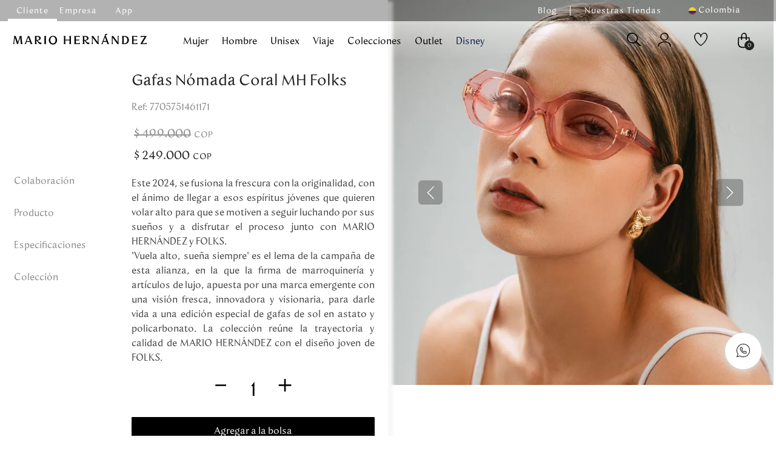

--- FILE ---
content_type: image/svg+xml
request_url: https://mariohernandez.vtexassets.com/assets/vtex/assets-builder/mariohernandez.mario-hernandez-io-theme/4.6.3/images/logos/logo-MarioHernandez___1aa2bcc481b3c35de6b16d845a9ea6a5.svg
body_size: 2183
content:
<svg width="254" height="40" viewBox="0 0 254 40" fill="none" xmlns="http://www.w3.org/2000/svg">
<path d="M25.0835 25.3025C25.1292 26.3759 25.4607 27.4128 26.0436 28.2789H22.2491C22.6377 27.3884 22.752 26.3881 22.5691 25.4245L21.7005 16.8122L17.8374 28.2789H16.0887L12.1913 16.6536L11.3112 25.4245C11.1284 26.3881 11.2427 27.3884 11.6313 28.2789H9.02539C9.60828 27.4006 9.93973 26.3759 9.98545 25.3025L10.8884 17.0806C11.0941 16.1291 11.0369 15.1166 10.7055 14.2017H13.8943L17.5516 25.0463L20.3175 16.7146C20.6718 15.9339 20.7633 15.0434 20.5575 14.2017H24.3635C24.032 15.1166 23.9635 16.1169 24.1806 17.0806L25.0835 25.3025Z" fill="black"/>
<path d="M39.6673 28.2788C39.8273 27.3029 39.6901 26.3026 39.2673 25.4243L38.9129 24.485H32.8097L32.4897 25.3755C32.0897 26.2904 31.9754 27.3029 32.1697 28.291H29.2438C30.1124 27.4615 30.7639 26.4002 31.1296 25.217L35.2441 14.2137H37.53L41.7703 25.3145C42.1246 26.4246 42.7189 27.4493 43.4846 28.291L39.6673 28.2788ZM38.3872 23.07L35.827 16.1899L33.324 23.07H38.3872Z" fill="black"/>
<path d="M52.9709 14.2018C56.114 14.2018 57.8169 15.9706 57.8169 17.959C57.8169 20.4963 55.1196 21.9601 51.9537 22.1065C52.7766 22.7164 53.5424 23.3874 54.251 24.1437C55.1196 25.1318 56.3083 25.7295 57.5655 25.8149C58.0798 25.8149 58.5941 25.6929 59.0741 25.4733L58.9598 28.2302C58.4912 28.462 57.9769 28.5718 57.4512 28.5718C55.3596 28.5718 53.8167 26.5834 53.0052 25.3879C51.8966 23.8021 51.1536 22.2651 50.5136 22.2651H50.285V25.4001C50.205 26.4004 50.4108 27.4129 50.8908 28.279H47.2334C47.7134 27.4129 47.9192 26.4004 47.8391 25.4001V17.0684C47.9192 16.0681 47.7134 15.0557 47.2334 14.1896L52.9709 14.2018ZM51.3365 21.1062C53.9424 21.1062 55.2225 19.8985 55.2225 18.3127C55.2225 16.7879 54.0681 15.5192 51.7937 15.5192H50.3079V21.1062H51.3365Z" fill="black"/>
<path d="M63.7944 28.279C64.2745 27.4129 64.4802 26.4004 64.4002 25.4001V17.0684C64.4802 16.0681 64.2745 15.0557 63.7944 14.1896H67.4518C66.9718 15.0557 66.766 16.0681 66.846 17.0684V25.4001C66.766 26.4004 66.9718 27.4129 67.4518 28.279H63.7944Z" fill="black"/>
<path d="M86.5844 21.2404C86.7444 25.5222 83.6243 29.1208 79.624 29.2916C75.6123 29.4623 72.2407 26.1321 72.0807 21.8626C71.9207 17.5809 75.0409 13.9823 79.0411 13.8115C79.144 13.8115 79.2469 13.7993 79.3497 13.7993C83.0985 13.5431 86.333 16.5806 86.573 20.5817C86.5845 20.8013 86.5844 21.0209 86.5844 21.2404ZM79.3497 27.2788C81.7613 27.2788 83.91 25.2294 83.91 21.2282C83.91 17.2393 81.7613 15.2143 79.3497 15.2143C76.9153 15.2143 74.7552 17.2637 74.7552 21.2282C74.7437 25.205 76.9153 27.2788 79.3497 27.2788Z" fill="black"/>
<path d="M110.929 25.4122C110.849 26.4125 111.054 27.425 111.534 28.2911H107.877C108.357 27.425 108.563 26.4125 108.483 25.4122V21.8502H101.134V25.4122C101.054 26.4125 101.259 27.425 101.74 28.2911H98.0822C98.5622 27.425 98.7679 26.4125 98.6879 25.4122V17.0805C98.7679 16.0802 98.5622 15.0678 98.0822 14.2017H101.74C101.259 15.0678 101.054 16.0802 101.134 17.0805V20.4352H108.483V17.0805C108.563 16.0802 108.357 15.0678 107.877 14.2017H111.534C111.054 15.0678 110.849 16.0802 110.929 17.0805V25.4122Z" fill="black"/>
<path d="M126.644 26.0101V28.279H116.621C117.101 27.4129 117.306 26.4004 117.226 25.4001V17.0684C117.306 16.0681 117.101 15.0557 116.621 14.1896H126.347V16.2389C125.536 15.7266 124.587 15.507 123.65 15.5924H119.707V20.4963H122.815C123.753 20.5816 124.701 20.3621 125.513 19.8497V22.448C124.701 21.9357 123.753 21.7161 122.815 21.8015H119.707V26.8518H122.987C124.255 26.9982 125.536 26.6932 126.644 26.0101Z" fill="black"/>
<path d="M137.182 14.2018C140.325 14.2018 142.028 15.9706 142.028 17.959C142.028 20.4963 139.33 21.9601 136.165 22.1065C136.987 22.7164 137.753 23.3874 138.462 24.1437C139.33 25.1318 140.519 25.7295 141.776 25.8149C142.291 25.8149 142.805 25.6929 143.285 25.4733L143.171 28.2302C142.702 28.462 142.188 28.5718 141.662 28.5718C139.57 28.5718 138.027 26.5834 137.216 25.3879C136.107 23.8021 135.364 22.2651 134.724 22.2651H134.496V25.4001C134.416 26.4004 134.622 27.4129 135.102 28.279H131.444C131.924 27.4129 132.13 26.4004 132.05 25.4001V17.0684C132.13 16.0681 131.924 15.0557 131.444 14.1896L137.182 14.2018ZM135.536 21.1062C138.142 21.1062 139.422 19.8985 139.422 18.3127C139.422 16.7879 138.268 15.5192 135.993 15.5192H134.507V21.1062H135.536Z" fill="black"/>
<path d="M159.629 25.4121C159.549 26.4124 159.755 27.4249 160.235 28.291H157.595L149.263 17.0926V25.4243C149.183 26.4246 149.388 27.4371 149.868 28.3032H147.343C147.823 27.4371 148.028 26.4246 147.948 25.4243V17.0926C148.028 16.0924 147.823 15.0798 147.343 14.2137H150.188L158.315 25.095V17.0926C158.395 16.0924 158.189 15.0798 157.709 14.2137H160.235C159.755 15.0798 159.549 16.0924 159.629 17.0926V25.4121Z" fill="black"/>
<path d="M174.693 28.2912C174.853 27.3153 174.716 26.315 174.293 25.4367L173.939 24.4974H167.835L167.515 25.3879C167.115 26.3028 167.001 27.3153 167.195 28.3034H164.269C165.138 27.4739 165.79 26.4126 166.155 25.2293L171.721 10.3226H175.676L171.001 14.2262H172.544L176.784 25.3269C177.139 26.437 177.733 27.4617 178.499 28.3034L174.693 28.2912ZM173.379 22.9726L170.853 16.1901L168.384 22.9726H173.379Z" fill="black"/>
<path d="M194.843 25.4121C194.763 26.4124 194.968 27.4249 195.448 28.291H192.808L184.476 17.0926V25.4243C184.396 26.4246 184.602 27.4371 185.082 28.3032H182.556C183.036 27.4371 183.242 26.4246 183.162 25.4243V17.0926C183.242 16.0924 183.036 15.0798 182.556 14.2137H185.402L193.528 25.095V17.0926C193.608 16.0924 193.403 15.0798 192.923 14.2137H195.448C194.968 15.0798 194.763 16.0924 194.843 17.0926V25.4121Z" fill="black"/>
<path d="M200.729 14.2017H206.215C209.792 13.9943 212.855 16.922 213.049 20.7402C213.061 20.8988 213.061 21.0451 213.061 21.2037C213.095 25.0707 210.192 28.2423 206.558 28.2789C206.443 28.2789 206.329 28.2789 206.215 28.2789H200.729C201.209 27.4128 201.414 26.4004 201.334 25.4001V17.0684C201.414 16.0681 201.197 15.0678 200.729 14.2017ZM205.415 26.9737C208.901 26.9737 210.375 23.7898 210.375 21.2403C210.375 18.6664 208.901 15.5069 205.415 15.5069H203.769V26.9737H205.415Z" fill="black"/>
<path d="M228.17 26.0101V28.279H218.147C218.627 27.4129 218.833 26.4004 218.753 25.4001V17.0684C218.833 16.0681 218.627 15.0557 218.147 14.1896H227.873V16.2389C227.062 15.7266 226.113 15.507 225.176 15.5924H221.233V20.4963H224.342C225.279 20.5816 226.227 20.3621 227.039 19.8497V22.448C226.227 21.9357 225.279 21.7161 224.342 21.8015H221.233V26.8518H224.513C225.782 26.9982 227.062 26.6932 228.17 26.0101Z" fill="black"/>
<path d="M244.468 25.8514V28.2911H233.165L240.685 15.6167H238.045C236.536 15.4703 235.028 15.8241 233.725 16.6414V14.2017H244.377L236.936 26.876H240.159C241.657 27.0224 243.165 26.6687 244.468 25.8514Z" fill="black"/>
</svg>


--- FILE ---
content_type: application/javascript; charset=utf-8
request_url: https://mariohernandez.vtexassets.com/_v/public/assets/v1/published/bundle/public/react/asset-40cfa2c3c01108fa6532a77e26e7ed2fcf5fedc0.min.js?v=1&files=mariohernandez.custom-plp@0.0.22,common,CustomImagesPdp,PageNavigation&files=mariohernandez.custom-megamenu@0.0.21,MenuCustom&files=vtex.format-currency@0.4.1,common,FormattedCurrency,formatCurrency&files=mariohernandez.guia-tallas-pdp@0.0.11,common,WrapperGuiaTallas,guiaTallasNormal&files=vtex.list-context@0.2.0,common,useListContext,ListContextProvider,ListRenderer&files=vtex.product-summary-context@0.13.0,common,ProductSummaryContext&files=vtex.modal-layout@0.14.2,common,ModalTrigger,1,0,Modal&async=2&workspace=master
body_size: 20927
content:
enqueueScripts([function(){
    !function(e){function t(t){for(var n,a,u=t[0],c=t[1],l=t[2],s=0,d=[];s<u.length;s++)a=u[s],Object.prototype.hasOwnProperty.call(o,a)&&o[a]&&d.push(o[a][0]),o[a]=0;for(n in c)Object.prototype.hasOwnProperty.call(c,n)&&(e[n]=c[n]);for(f&&f(t);d.length;)d.shift()();return i.push.apply(i,l||[]),r()}function r(){for(var e,t=0;t<i.length;t++){for(var r=i[t],n=!0,u=1;u<r.length;u++){var c=r[u];0!==o[c]&&(n=!1)}n&&(i.splice(t--,1),e=a(a.s=r[0]))}return e}var n={},o={common:0},i=[];function a(t){if(n[t])return n[t].exports;var r=n[t]={i:t,l:!1,exports:{}};return e[t].call(r.exports,r,r.exports,a),r.l=!0,r.exports}a.m=e,a.c=n,a.d=function(e,t,r){a.o(e,t)||Object.defineProperty(e,t,{enumerable:!0,get:r})},a.r=function(e){"undefined"!=typeof Symbol&&Symbol.toStringTag&&Object.defineProperty(e,Symbol.toStringTag,{value:"Module"}),Object.defineProperty(e,"__esModule",{value:!0})},a.t=function(e,t){if(1&t&&(e=a(e)),8&t)return e;if(4&t&&"object"==typeof e&&e&&e.__esModule)return e;var r=Object.create(null);if(a.r(r),Object.defineProperty(r,"default",{enumerable:!0,value:e}),2&t&&"string"!=typeof e)for(var n in e)a.d(r,n,function(t){return e[t]}.bind(null,n));return r},a.n=function(e){var t=e&&e.__esModule?function(){return e.default}:function(){return e};return a.d(t,"a",t),t},a.o=function(e,t){return Object.prototype.hasOwnProperty.call(e,t)},a.p="";var u=window.webpackJsonpmariohernandez_custom_plp_0_0_22=window.webpackJsonpmariohernandez_custom_plp_0_0_22||[],c=u.push.bind(u);u.push=t,u=u.slice();for(var l=0;l<u.length;l++)t(u[l]);var f=c;r()}([,function(e,t,r){"use strict";Object.defineProperty(t,"__esModule",{value:!0}),t.getPublicPath=t.register=void 0;var n="__RENDER_8_RUNTIME__",o="__RENDER_8_COMPONENTS__",i=!("undefined"==typeof window||!window.document);i&&!window.global&&(window.global=window),window[o]=window[o]||{},t.register=function(e,t,r,i,a){var u="".concat(r,"/").concat(a),c="".concat(i,"/").concat(a),l=function(){return function(e,t){try{var r=e();return r.__esModule?r.default:r.default||r}catch(e){throw new Error("An error happened while requiring the app ".concat(t,", please check your app's code.\\n").concat(e.stack))}}(e,u)};if(window[n]&&window[n].registerComponent){var f=!!window.__RENDER_LAZY__;window[n].registerComponent(t,f?l:l(),r,a,f)}else{var s=l();window[n]&&window[n].withHMR?window[o][u]=window[o][c]=window[n].withHMR(t,s):window[o][u]=window[o][c]=s}return{}},t.getPublicPath=function(e){var t=window.__hostname__,r="/_v/public/assets/v1/published/";return i&&window.__RUNTIME__&&(t=__RUNTIME__.assetServerPublishedHost||window.location.hostname,r=__RUNTIME__.assetServerPublishedPath||"/_v/public/assets/v1/published/"),"https://"+t+r+"".concat(e,"/public/react/")}},,,,,function(e,t,r){"use strict";r.d(t,"a",(function(){return o}));var n=r(12);function o(e,t){return function(e){if(Array.isArray(e))return e}(e)||function(e,t){if("undefined"!=typeof Symbol&&Symbol.iterator in Object(e)){var r=[],n=!0,o=!1,i=void 0;try{for(var a,u=e[Symbol.iterator]();!(n=(a=u.next()).done)&&(r.push(a.value),!t||r.length!==t);n=!0);}catch(e){o=!0,i=e}finally{try{n||null==u.return||u.return()}finally{if(o)throw i}}return r}}(e,t)||Object(n.a)(e,t)||function(){throw new TypeError("Invalid attempt to destructure non-iterable instance.\nIn order to be iterable, non-array objects must have a [Symbol.iterator]() method.")}()}},function(e,t){e.exports=function(e){if(!e.webpackPolyfill){var t=Object.create(e);t.children||(t.children=[]),Object.defineProperty(t,"loaded",{enumerable:!0,get:function(){return t.l}}),Object.defineProperty(t,"id",{enumerable:!0,get:function(){return t.i}}),Object.defineProperty(t,"exports",{enumerable:!0}),t.webpackPolyfill=1}return t}},,,,function(e,t,r){"use strict";function n(e,t){(null==t||t>e.length)&&(t=e.length);for(var r=0,n=new Array(t);r<t;r++)n[r]=e[r];return n}r.d(t,"a",(function(){return n}))},function(e,t,r){"use strict";r.d(t,"a",(function(){return o}));var n=r(11);function o(e,t){if(e){if("string"==typeof e)return Object(n.a)(e,t);var r=Object.prototype.toString.call(e).slice(8,-1);return"Object"===r&&e.constructor&&(r=e.constructor.name),"Map"===r||"Set"===r?Array.from(e):"Arguments"===r||/^(?:Ui|I)nt(?:8|16|32)(?:Clamped)?Array$/.test(r)?Object(n.a)(e,t):void 0}}},function(e,t,r){"use strict";r.d(t,"a",(function(){return i}));var n=r(11);var o=r(12);function i(e){return function(e){if(Array.isArray(e))return Object(n.a)(e)}(e)||function(e){if("undefined"!=typeof Symbol&&Symbol.iterator in Object(e))return Array.from(e)}(e)||Object(o.a)(e)||function(){throw new TypeError("Invalid attempt to spread non-iterable instance.\nIn order to be iterable, non-array objects must have a [Symbol.iterator]() method.")}()}},,,,,,,function(e,t,r){"use strict";function n(){return(n=Object.assign||function(e){for(var t=1;t<arguments.length;t++){var r=arguments[t];for(var n in r)Object.prototype.hasOwnProperty.call(r,n)&&(e[n]=r[n])}return e}).apply(this,arguments)}r.d(t,"a",(function(){return n}))}]);
  },function(){
    (window.webpackJsonpmariohernandez_custom_plp_0_0_22=window.webpackJsonpmariohernandez_custom_plp_0_0_22||[]).push([["CustomImagesPdp"],{0:function(e,t){e.exports=React},15:function(e,t){e.exports=__RENDER_8_COMPONENTS__["vtex.product-context@0.x/useProduct"]},25:function(e,t,n){"use strict";n.r(t),function(e){var t=n(1);n.p=Object(t.getPublicPath)("mariohernandez.custom-plp@0.0.22");var a=Object(t.register)((function(){return n(42)}),e,"mariohernandez.custom-plp@0.0.22","mariohernandez.custom-plp@0.x","CustomImagesPdp");a.renderHotReload,a.setupHMR}.call(this,n(7)(e))},26:function(e,t,n){e.exports={customImagesPdp:"mariohernandez-custom-plp-0-x-customImagesPdp",customImagesPdp__img:"mariohernandez-custom-plp-0-x-customImagesPdp__img",customImagesPdp__video:"mariohernandez-custom-plp-0-x-customImagesPdp__video",customImagesPdp__pagination:"mariohernandez-custom-plp-0-x-customImagesPdp__pagination",customImagesPdp__paginationDot:"mariohernandez-custom-plp-0-x-customImagesPdp__paginationDot"}},3:function(e,t){e.exports=__RENDER_8_COMPONENTS__["vtex.css-handles@1.x/useCssHandles"]},42:function(e,t,n){"use strict";n.r(t);var a=n(13),i=n(6),c=n(0),o=n.n(c),r=n(3),s=n.n(r),m=n(5),u=n.n(m),d=n(15),l=n.n(d),p=new RegExp(/.+ids\/(\d+)/);function g(e,t,n){if(!e.includes("/arquivos/ids/"))return e;var a=function(e){var t,n,a,i=p.exec(e),c=(n="v",null===(a=(null==(t=e)?void 0:t.split("".concat(n,"="))[1])||"")||void 0===a?void 0:a.split("&")[0]);return i&&i.length>0?{cleanUrl:i[0],vParam:c}:{cleanUrl:e}}(e),i=a.vParam,c=a.cleanUrl;return i?"".concat(c,"-").concat(t,"-").concat(n,"?v=").concat(i):"".concat(c,"-").concat(t,"-").concat(n)}function _(e){var t=arguments.length>1&&void 0!==arguments[1]?arguments[1]:"auto",n=arguments.length>2&&void 0!==arguments[2]?arguments[2]:"auto";if(e){"number"==typeof t&&(t=String(Math.min(t,3e3))),"number"==typeof n&&(n=String(Math.min(n,4e3)));var a=g(e,t,n),i=a.includes("?")?"&":"?";return"".concat(a).concat(i,"width=").concat(t,"&height=").concat(n,"&aspect=true")}}n(26);var v=["customImagesPdp","customImagesPdp__item","customImagesPdp__img","customImagesPdp__video","customImagesPdp__pagination","customImagesPdp__paginationDot"],f=function(e){var t=e.width,n=void 0===t?"486":t,r=e.height,m=void 0===r?"640":r,d=e.hideImageLabel,p=void 0===d?["test"]:d,g=s()(v).handles,f=Object(c.useState)(0),h=Object(i.a)(f,2),P=h[0],I=h[1],x=u()().isMobile,b=l()(),E=b.selectedItem,O=b.skuSelector,N=b.product,j=Object(c.useRef)([]),w=Object(c.useRef)(null);"string"==typeof p&&(p=[p]);var y=Object(c.useMemo)((function(){var e;if(N&&N.items&&O&&O.selectedImageVariationSKU){var t=N.items.find((function(e){return e.itemId===O.selectedImageVariationSKU}));t&&(e=t.images)}return!e&&E&&(e=E.images),(e||[]).filter((function(e){return!p.includes(e.imageLabel)})).map((function(e,t){return function(e){var t,n,a=e.image,i=e.index,c=e.width,o=e.height;return{index:i,imageUrl:null!==(t=_(a.imageUrl,c,o))&&void 0!==t?t:"",thumbnailUrl:null!==(n=_(a.imageUrl,String(160)))&&void 0!==n?n:"",imageText:a.imageText,imageLabel:a.imageLabel}}({image:e,index:t,width:n,height:m})}))}),[N,O,E]),R=Object(c.useMemo)((function(){var e;return E&&(e=E.videos),!e&&E&&(e=E.videos),e||[]}),[N,O,E]),U=Object(c.useMemo)((function(){return[].concat(Object(a.a)(y.slice(0,1)),Object(a.a)(R),Object(a.a)(y.slice(1)))}),[y,R]),D=function(){j.current.map((function(e,t){var n=e.getBoundingClientRect(),a=n.x,i=n.y,c=n.width,o=n.height;(x&&a<=c/2||!x&&i<=o/2)&&I(t)}))};return Object(c.useEffect)((function(){if(w.current&&j.current.length)return j.current=j.current.slice(0,y.length),w.current.addEventListener("scroll",D),function(){var e;null===(e=w.current)||void 0===e||e.removeEventListener("scroll",D)}}),[w,j]),o.a.createElement(o.a.Fragment,null,o.a.createElement("section",{ref:w,className:g.customImagesPdp},U.map((function(e,t){return o.a.createElement("div",{ref:function(e){return j.current.push(e)},className:g.customImagesPdp__item,key:t},(null==e?void 0:e.videoUrl)?o.a.createElement("video",{className:g.customImagesPdp__video,id:"index-".concat(t),src:e.videoUrl,autoPlay:!0,muted:!0,loop:!0,playsInline:!0,"data-index":t}):o.a.createElement("img",{className:g.customImagesPdp__img,id:"index-".concat(t),src:e.imageUrl,alt:e.imageLabel,"data-index":t,title:e.imageText}))}))),o.a.createElement("div",{className:g.customImagesPdp__pagination},U.map((function(e,t){return o.a.createElement("a",{key:t,onClick:function(e){return function(e,t){e.preventDefault();var n=document.getElementById("index-".concat(t));n&&n.scrollIntoView()}(e,t)},"data-active":P===t,className:g.customImagesPdp__paginationDot},"index-".concat(t))}))))};f.schema={title:"Custom Images PDP",description:"Custom images for PDP",type:"object",properties:{width:{title:"Width",type:"number",default:"640"},height:{title:"Height",type:"number",default:"486"},hideImageLabel:{title:"Hide Image Label",type:"string",default:"test"}}};t.default=f},5:function(e,t){e.exports=__RENDER_8_COMPONENTS__["vtex.device-detector@0.x/useDevice"]}},[[25,"common"]]]);
  },function(){
    (window.webpackJsonpmariohernandez_custom_plp_0_0_22=window.webpackJsonpmariohernandez_custom_plp_0_0_22||[]).push([["PageNavigation"],{0:function(e,n){e.exports=React},2:function(e,n){e.exports=__RENDER_8_RUNTIME__},3:function(e,n){e.exports=__RENDER_8_COMPONENTS__["vtex.css-handles@1.x/useCssHandles"]},32:function(e,n,t){"use strict";t.r(n),function(e){var n=t(1);t.p=Object(n.getPublicPath)("mariohernandez.custom-plp@0.0.22");var a=Object(n.register)((function(){return t(45)}),e,"mariohernandez.custom-plp@0.0.22","mariohernandez.custom-plp@0.x","PageNavigation");a.renderHotReload,a.setupHMR}.call(this,t(7)(e))},33:function(e,n,t){e.exports={pageNavigation:"mariohernandez-custom-plp-0-x-pageNavigation",fadeIn:"mariohernandez-custom-plp-0-x-fadeIn",pageNavigation__paginationDot:"mariohernandez-custom-plp-0-x-pageNavigation__paginationDot"}},45:function(e,n,t){"use strict";t.r(n);var a=t(6),i=t(0),o=t.n(i),c=t(3),r=t.n(c),s=t(5),u=t.n(s),p=t(2),l=(t(33),["section1","section2","section3","section4","section5"]),d=["pageNavigation","pageNavigation__paginationDot"];n.default=function(){var e=r()(d).handles,n=u()().isMobile,t=Object(i.useState)(0),c=Object(a.a)(t,2),s=c[0],_=c[1],g=Object(i.useMemo)((function(){return p.canUseDOM?l.map((function(e){return document.getElementById(e)})):[]}),[]),m=function(){g.length&&g.map((function(e,t){if(e){var a=e.getBoundingClientRect(),i=a.x,o=a.y,c=a.width,r=a.height;(n&&i<=c/3||!n&&o<=r/3)&&_(t)}}))};return Object(i.useEffect)((function(){if(p.canUseDOM)return window.addEventListener("scroll",m),function(){null===window||void 0===window||window.removeEventListener("scroll",m)}}),[g]),s?o.a.createElement("div",{className:e.pageNavigation},l.map((function(n,t){return o.a.createElement("a",{key:t,"data-section":n,onClick:function(e){return function(e,n){e.preventDefault();var t=document.getElementById(n);t&&t.scrollIntoView()}(e,n)},"data-active":s===t,className:e.pageNavigation__paginationDot},n)}))):o.a.createElement(o.a.Fragment,null)}},5:function(e,n){e.exports=__RENDER_8_COMPONENTS__["vtex.device-detector@0.x/useDevice"]}},[[32,"common"]]]);
  },function(){
    !function(e){var n={};function a(t){if(n[t])return n[t].exports;var o=n[t]={i:t,l:!1,exports:{}};return e[t].call(o.exports,o,o.exports,a),o.l=!0,o.exports}a.m=e,a.c=n,a.d=function(e,n,t){a.o(e,n)||Object.defineProperty(e,n,{enumerable:!0,get:t})},a.r=function(e){"undefined"!=typeof Symbol&&Symbol.toStringTag&&Object.defineProperty(e,Symbol.toStringTag,{value:"Module"}),Object.defineProperty(e,"__esModule",{value:!0})},a.t=function(e,n){if(1&n&&(e=a(e)),8&n)return e;if(4&n&&"object"==typeof e&&e&&e.__esModule)return e;var t=Object.create(null);if(a.r(t),Object.defineProperty(t,"default",{enumerable:!0,value:e}),2&n&&"string"!=typeof e)for(var o in e)a.d(t,o,function(n){return e[n]}.bind(null,o));return t},a.n=function(e){var n=e&&e.__esModule?function(){return e.default}:function(){return e};return a.d(n,"a",n),n},a.o=function(e,n){return Object.prototype.hasOwnProperty.call(e,n)},a.p="",a(a.s=5)}([function(e,n){e.exports=React},function(e,n,a){e.exports={MainMenu:"mariohernandez-custom-megamenu-0-x-MainMenu",Menu:"mariohernandez-custom-megamenu-0-x-Menu",MenuItem:"mariohernandez-custom-megamenu-0-x-MenuItem",MenuLink:"mariohernandez-custom-megamenu-0-x-MenuLink",MegaMenu:"mariohernandez-custom-megamenu-0-x-MegaMenu",ContentMegaMenu:"mariohernandez-custom-megamenu-0-x-ContentMegaMenu","ContentMegaMenu--style2":"mariohernandez-custom-megamenu-0-x-ContentMegaMenu--style2",SubMenu:"mariohernandez-custom-megamenu-0-x-SubMenu","SubMenu--style2":"mariohernandez-custom-megamenu-0-x-SubMenu--style2",SubMenuLink:"mariohernandez-custom-megamenu-0-x-SubMenuLink",SubMenuItem:"mariohernandez-custom-megamenu-0-x-SubMenuItem",SubCategory:"mariohernandez-custom-megamenu-0-x-SubCategory",SubCategoryItem:"mariohernandez-custom-megamenu-0-x-SubCategoryItem",SubCategoryLink:"mariohernandez-custom-megamenu-0-x-SubCategoryLink",SidebarMegaMenu:"mariohernandez-custom-megamenu-0-x-SidebarMegaMenu",MegaMenuMobile:"mariohernandez-custom-megamenu-0-x-MegaMenuMobile",Toggler:"mariohernandez-custom-megamenu-0-x-Toggler",navItemMobile:"mariohernandez-custom-megamenu-0-x-navItemMobile",arrowNavMobile:"mariohernandez-custom-megamenu-0-x-arrowNavMobile",navLinkMobile:"mariohernandez-custom-megamenu-0-x-navLinkMobile",MenuMobile:"mariohernandez-custom-megamenu-0-x-MenuMobile",MenuLinkMobile:"mariohernandez-custom-megamenu-0-x-MenuLinkMobile",titleSection:"mariohernandez-custom-megamenu-0-x-titleSection",arrowNavBack:"mariohernandez-custom-megamenu-0-x-arrowNavBack",viewmoreSection:"mariohernandez-custom-megamenu-0-x-viewmoreSection",SubMenuMobile:"mariohernandez-custom-megamenu-0-x-SubMenuMobile",SubMenuLinkMobile:"mariohernandez-custom-megamenu-0-x-SubMenuLinkMobile",SubCategoryMobile:"mariohernandez-custom-megamenu-0-x-SubCategoryMobile",SubCategoryLinkMobile:"mariohernandez-custom-megamenu-0-x-SubCategoryLinkMobile",tipo_pagina:"mariohernandez-custom-megamenu-0-x-tipo_pagina",tipo_pagina_item:"mariohernandez-custom-megamenu-0-x-tipo_pagina_item",secundarios:"mariohernandez-custom-megamenu-0-x-secundarios",internos:"mariohernandez-custom-megamenu-0-x-internos",ContentCountrieSelector:"mariohernandez-custom-megamenu-0-x-ContentCountrieSelector",countrySelector_principal:"mariohernandez-custom-megamenu-0-x-countrySelector_principal",contrySelector_secund:"mariohernandez-custom-megamenu-0-x-contrySelector_secund",contentcountries:"mariohernandez-custom-megamenu-0-x-contentcountries",countrySelector__active:"mariohernandez-custom-megamenu-0-x-countrySelector__active",countriesSelector__active:"mariohernandez-custom-megamenu-0-x-countriesSelector__active",iconCol:"mariohernandez-custom-megamenu-0-x-iconCol",iconCR:"mariohernandez-custom-megamenu-0-x-iconCR",iconPan:"mariohernandez-custom-megamenu-0-x-iconPan",iconUsa:"mariohernandez-custom-megamenu-0-x-iconUsa",iconVen:"mariohernandez-custom-megamenu-0-x-iconVen",BannerImagePicture:"mariohernandez-custom-megamenu-0-x-BannerImagePicture",BannerImageImg:"mariohernandez-custom-megamenu-0-x-BannerImageImg",BannerImageFigcaption:"mariohernandez-custom-megamenu-0-x-BannerImageFigcaption",SubMenuItem__all:"mariohernandez-custom-megamenu-0-x-SubMenuItem__all",banner:"mariohernandez-custom-megamenu-0-x-banner"}},function(e,n){e.exports=__RENDER_8_RUNTIME__},function(e,n,a){"use strict";Object.defineProperty(n,"__esModule",{value:!0}),n.getPublicPath=n.register=void 0;var t="__RENDER_8_RUNTIME__",o="__RENDER_8_COMPONENTS__",r=!("undefined"==typeof window||!window.document);r&&!window.global&&(window.global=window),window[o]=window[o]||{},n.register=function(e,n,a,r,u){var i="".concat(a,"/").concat(u),c="".concat(r,"/").concat(u),l=function(){return function(e,n){try{var a=e();return a.__esModule?a.default:a.default||a}catch(e){throw new Error("An error happened while requiring the app ".concat(n,", please check your app's code.\\n").concat(e.stack))}}(e,i)};if(window[t]&&window[t].registerComponent){var m=!!window.__RENDER_LAZY__;window[t].registerComponent(n,m?l:l(),a,u,m)}else{var s=l();window[t]&&window[t].withHMR?window[o][i]=window[o][c]=window[t].withHMR(n,s):window[o][i]=window[o][c]=s}return{}},n.getPublicPath=function(e){var n=window.__hostname__,a="/_v/public/assets/v1/published/";return r&&window.__RUNTIME__&&(n=__RUNTIME__.assetServerPublishedHost||window.location.hostname,a=__RUNTIME__.assetServerPublishedPath||"/_v/public/assets/v1/published/"),"https://"+n+a+"".concat(e,"/public/react/")}},function(e,n){e.exports=__RENDER_8_COMPONENTS__["vtex.css-handles@1.x/useCssHandles"]},function(e,n,a){"use strict";a.r(n),function(e){var n=a(3);a.p=Object(n.getPublicPath)("mariohernandez.custom-megamenu@0.0.21");var t=Object(n.register)((function(){return a(7)}),e,"mariohernandez.custom-megamenu@0.0.21","mariohernandez.custom-megamenu@0.x","MenuCustom");t.renderHotReload,t.setupHMR}.call(this,a(6)(e))},function(e,n){e.exports=function(e){if(!e.webpackPolyfill){var n=Object.create(e);n.children||(n.children=[]),Object.defineProperty(n,"loaded",{enumerable:!0,get:function(){return n.l}}),Object.defineProperty(n,"id",{enumerable:!0,get:function(){return n.i}}),Object.defineProperty(n,"exports",{enumerable:!0}),n.webpackPolyfill=1}return n}},function(e,n,a){"use strict";a.r(n);var t=a(0),o=a.n(t),r=a(2),u=a(4),i=a.n(u),c=a(1),l=a.n(c),m=["MainMenu","Menu","MenuItem","MenuLink","MegaMenu","ContentMegaMenu","SubMenu","SubMenuItem","SubMenuLink","ContentSubCategory","SubCategory","SubCategoryItem","SubCategoryLink","SidebarMegaMenu","SidebarImageLink","BannerImageLink","BannerMegaMenu","BannerImagePicture","BannerImageImg","BannerImageFigcaption","SidebarImageAll","SubMenuItem__all"],s=function(e){var n=e.menuCustomProps,a=i()(m),t=a.handles,u=a.withModifiers;return o.a.createElement("nav",null,o.a.createElement("div",{className:"".concat(t.MainMenu)},o.a.createElement("ul",{className:t.Menu},null==n?void 0:n.map((function(e,n){var a,i,c,l;return"internos"!==(null==e?void 0:e.__editorItemTitle)?o.a.createElement("li",{"data-title":null==e?void 0:e.__editorItemTitle,className:"".concat(t.MenuItem,"\n                          ").concat(!0===(null==e?void 0:e.activeMegamenu)?"activeMegaMenu":"inactiveMegaMenu"),key:n},o.a.createElement(r.Link,{style:{color:null!==(a=e.titleColor)&&void 0!==a?a:"#212121"},to:null==e?void 0:e.menuLink,className:t.MenuLink},null==e?void 0:e.__editorItemTitle),e.subMenu&&o.a.createElement("div",{className:"".concat(t.MegaMenu)},"style2"===e.typeSubMenu?o.a.createElement("div",{className:"".concat(t.ContentMegaMenu," ").concat(u("ContentMegaMenu",e.typeSubMenu))},null===(i=null==e?void 0:e.banners)||void 0===i?void 0:i.map((function(e,n){return o.a.createElement("div",{key:n,className:t.BannerMegaMenu},o.a.createElement(r.Link,{className:t.BannerImageLink,to:e.bannerLink},o.a.createElement("picture",{className:t.BannerImagePicture},o.a.createElement("source",{srcSet:e.bannerImageMobile,media:"(max-width: 768px)"}),o.a.createElement("img",{className:t.BannerImageImg,src:e.bannerImage,alt:null==e?void 0:e.bannerText}),o.a.createElement("figcaption",{className:t.BannerImageFigcaption},null==e?void 0:e.bannerText))))})),o.a.createElement("ul",{className:"".concat(t.SubMenu," ").concat(u("SubMenu",e.typeSubMenu)," columns-1")},null===(c=e.subMenu)||void 0===c?void 0:c.map((function(e,n){var a;return o.a.createElement("li",{className:"".concat(t.SubMenuItem),key:n},o.a.createElement(r.Link,{to:null==e?void 0:e.submenuLink,className:t.SubMenuLink},null==e?void 0:e.__editorItemTitle),e.subCategory&&o.a.createElement("div",{className:"".concat(t.ContentSubCategory)},o.a.createElement("ul",{className:t.SubCategory},null===(a=null==e?void 0:e.subCategory)||void 0===a?void 0:a.map((function(e,n){return o.a.createElement("li",{className:t.SubCategoryItem,key:n},o.a.createElement(r.Link,{to:null==e?void 0:e.subcategoryLink,className:t.SubCategoryLink},null==e?void 0:e.__editorItemTitle))})))))})),(null==e?void 0:e.showSeeAll)&&o.a.createElement("li",{className:"".concat(t.SubMenuItem," ").concat(t.SubMenuItem__all)},o.a.createElement(r.Link,{to:null==e?void 0:e.menuLink,className:t.SubMenuLink},"Ver más")))):o.a.createElement("div",{className:t.ContentMegaMenu},o.a.createElement("ul",{className:"".concat(t.SubMenu," ").concat(1===(null==e?void 0:e.columnNumbers)?"columns-1 SubMenu__colecciones":2===(null==e?void 0:e.columnNumbers)?"columns-2":3===(null==e?void 0:e.columnNumbers)?"columns-3":4===(null==e?void 0:e.columnNumbers)?"columns-4":"columns-3"," ")},null===(l=e.subMenu)||void 0===l?void 0:l.map((function(n,a){var u;return o.a.createElement("li",{className:"".concat(t.SubMenuItem),key:a},o.a.createElement(r.Link,{to:null==n?void 0:n.submenuLink,className:t.SubMenuLink},null==n?void 0:n.__editorItemTitle),n.subCategory&&o.a.createElement("div",{className:"".concat(t.ContentSubCategory," ").concat(1===(null==e?void 0:e.columnNumbers)?"undefined__colecciones":"")},o.a.createElement("ul",{className:t.SubCategory},null===(u=null==n?void 0:n.subCategory)||void 0===u?void 0:u.map((function(e,n){return o.a.createElement("li",{className:t.SubCategoryItem,key:n},o.a.createElement(r.Link,{to:null==e?void 0:e.subcategoryLink,className:t.SubCategoryLink},null==e?void 0:e.__editorItemTitle))})))))}))),(null==e?void 0:e.sidebarImage)?o.a.createElement("div",{className:t.SidebarMegaMenu},o.a.createElement(r.Link,{className:"".concat(t.SidebarImageLink," ").concat(t.SidebarImageAll),to:null==e?void 0:e.sidebarImageLink},o.a.createElement("img",{src:null==e?void 0:e.sidebarImage,alt:null==e?void 0:e.__editorItemTitle}))):null))):null})))))};function d(e,n){(null==n||n>e.length)&&(n=e.length);for(var a=0,t=new Array(n);a<n;a++)t[a]=e[a];return t}function b(e,n){return function(e){if(Array.isArray(e))return e}(e)||function(e,n){if("undefined"!=typeof Symbol&&Symbol.iterator in Object(e)){var a=[],t=!0,o=!1,r=void 0;try{for(var u,i=e[Symbol.iterator]();!(t=(u=i.next()).done)&&(a.push(u.value),!n||a.length!==n);t=!0);}catch(e){o=!0,r=e}finally{try{t||null==i.return||i.return()}finally{if(o)throw r}}return a}}(e,n)||function(e,n){if(e){if("string"==typeof e)return d(e,n);var a=Object.prototype.toString.call(e).slice(8,-1);return"Object"===a&&e.constructor&&(a=e.constructor.name),"Map"===a||"Set"===a?Array.from(e):"Arguments"===a||/^(?:Ui|I)nt(?:8|16|32)(?:Clamped)?Array$/.test(a)?d(e,n):void 0}}(e,n)||function(){throw new TypeError("Invalid attempt to destructure non-iterable instance.\nIn order to be iterable, non-array objects must have a [Symbol.iterator]() method.")}()}s.schema={title:"Mega Menu Desktop"};var g=function(){var e=b(Object(t.useState)(!1),2),n=e[0],a=e[1];return o.a.createElement("div",{className:n?"".concat(l.a.ContentCountrieSelector," ").concat(l.a.countriesSelector__active):"".concat(l.a.ContentCountrieSelector)},o.a.createElement("div",{className:n?" ".concat(l.a.countrySelector_principal," ").concat(l.a.countrySelector__active):"".concat(l.a.countrySelector_principal),onClick:function(){a(!n)}},o.a.createElement("span",{className:l.a.iconCol}),"Colombia"),o.a.createElement("div",{className:l.a.contrySelector_secund},o.a.createElement("a",{href:"https://www.mariohernandez.cr/"},o.a.createElement("span",{className:l.a.iconCR}),"Costa Rica")),o.a.createElement("div",{className:l.a.contrySelector_secund},o.a.createElement("a",{href:"https://www.mariohernandez.com.pa/"},o.a.createElement("span",{className:l.a.iconPan}),"Panamá")),o.a.createElement("div",{className:l.a.contrySelector_secund},o.a.createElement("a",{href:"https://www.mariohernandezusa.com/"},o.a.createElement("span",{className:l.a.iconUsa}),"USA")),o.a.createElement("div",{className:l.a.contrySelector_secund},o.a.createElement("a",{href:"https://www.mariohernandezve.com/"},o.a.createElement("span",{className:l.a.iconVen}),"Venezuela")))},M=function(e){var n=e.itemsSubCategory,a=e.openSubCategory,t=e.clicOpenSubCategory,u=e.subMenuSelected;return console.log(u),o.a.createElement("ul",{className:"".concat(l.a.SubCategoryMobile," ").concat(a?"OpenSubCategory":"CloseSubCategory")},o.a.createElement("h3",{className:l.a.titleSection},o.a.createElement(r.Link,{className:l.a.arrowNavBack,onClick:function(){return t(!a)}}),null==u?void 0:u.__editorItemTitle,o.a.createElement(r.Link,{to:null==u?void 0:u.submenuLink,className:l.a.viewmoreSection},"Ver más")),null==n?void 0:n.map((function(e,n){return o.a.createElement("li",{className:"".concat(l.a.navItemMobile," ").concat(l.a.SubCategoryItemMobile),key:n},o.a.createElement(r.Link,{to:null==e?void 0:e.subcategoryLink,className:"".concat(l.a.navLinkMobile," ").concat(l.a.SubCategoryLinkMobile)},null==e?void 0:e.__editorItemTitle))})))},v=function(e){var n,a,t=e.itemsSubmenu,u=e.openSubMenu,i=e.clicOpenSubMenu,c=e.clicOpenSubCategory,m=e.setItemsSubCategory,s=e.openSubCategory,d=e.setSubMenuSelected;return o.a.createElement("ul",{className:"".concat(l.a.SubMenuMobile," ").concat(u?"OpenSubMenu":"CloseSubMenu")},o.a.createElement("h3",{className:l.a.titleSection},o.a.createElement(r.Link,{className:l.a.arrowNavBack,onClick:function(){return i(!u)}}),null==t?void 0:t.__editorItemTitle,o.a.createElement(r.Link,{to:null==t?void 0:t.menuLink,className:l.a.viewmoreSection},"Ver más")),null===(n=t.banners)||void 0===n?void 0:n.map((function(e,n){return o.a.createElement("li",{key:n,className:l.a.banner},o.a.createElement(r.Link,{className:l.a.BannerImageLink,to:e.bannerLink},o.a.createElement("picture",{className:l.a.BannerImagePicture},o.a.createElement("source",{srcSet:e.bannerImageMobile,media:"(max-width: 768px)"}),o.a.createElement("img",{className:l.a.BannerImageImg,src:e.bannerImage,alt:null==e?void 0:e.bannerText}),o.a.createElement("figcaption",{className:l.a.BannerImageFigcaption},null==e?void 0:e.bannerText))))})),null===(a=null==t?void 0:t.subMenu)||void 0===a?void 0:a.map((function(e,n){return o.a.createElement("li",{className:"".concat(l.a.navItemMobile," ").concat(l.a.SubMenuItemMobile),key:n},o.a.createElement(r.Link,{to:null==e?void 0:e.submenuLink,className:"".concat(l.a.navLinkMobile," ").concat(l.a.SubMenuLinkMobile)},null==e?void 0:e.__editorItemTitle),o.a.createElement(r.Link,{className:l.a.arrowNavMobile,onClick:function(){c(!s),m(e.subCategory),d(e)}}))})))},p=function(e){var n=e.MenuCustomProps,a=Object(r.useRuntime)(),u=a.page,i=a.route,c=b(Object(t.useState)(!1),2),m=c[0],s=c[1],d=b(Object(t.useState)(!1),2),p=d[0],S=d[1],_=b(Object(t.useState)(!1),2),y=_[0],f=_[1],E=b(Object(t.useState)(!1),2),h=E[0],N=E[1],k=b(Object(t.useState)({}),2),C=k[0],I=k[1],w=b(Object(t.useState)({}),2),L=w[0],x=w[1],z=b(Object(t.useState)({}),2),O=z[0],T=z[1],P=b(Object(t.useState)(0),2),j=P[0],R=P[1],B=Object(t.useRef)();return Object(t.useEffect)((function(){document.addEventListener("scroll",(function(){var e,n,a,t,o,r,u,i,c=window.pageYOffset||document.documentElement.scrollTop;c>j?(null===(n=null===(e=null==B?void 0:B.current)||void 0===e?void 0:e.classList)||void 0===n||n.add("scrollActive"),null===(t=null===(a=null==B?void 0:B.current)||void 0===a?void 0:a.classList)||void 0===t||t.remove("scrollTop")):(null===(r=null===(o=null==B?void 0:B.current)||void 0===o?void 0:o.classList)||void 0===r||r.add("scrollTop"),null===(i=null===(u=null==B?void 0:B.current)||void 0===u?void 0:u.classList)||void 0===i||i.remove("scrollActive")),R(c)}))}),[]),Object(t.useEffect)((function(){s(!1)}),[i.canonicalPath,s]),o.a.createElement(o.a.Fragment,null,o.a.createElement("div",{className:"".concat(l.a.MegaMenuMobile)},o.a.createElement("button",{className:"".concat(l.a.Toggler," ").concat(m?"TogglerActiveMenu":""),onClick:function(){s(!m),f(!1),N(!1)}},o.a.createElement("span",null),o.a.createElement("span",null),o.a.createElement("span",null)),o.a.createElement("nav",{className:"".concat(m?"OpenMegaMenu":"CloseMegaMenu"),ref:B},o.a.createElement("div",{className:l.a.tipo_pagina},o.a.createElement(r.Link,{to:"/","data-active":"store.custom.appMh"!==u?"active":"",className:l.a.tipo_pagina_item},"Cliente"),o.a.createElement(r.Link,{to:"https://ventascorporativas.mariohernandez.com.co/",className:l.a.tipo_pagina_item},"Empresa"),o.a.createElement(r.Link,{to:"/app","data-active":"store.custom.appMh"===u?"active":"",className:l.a.tipo_pagina_item},"App")),o.a.createElement("ul",{className:"".concat(l.a.MenuMobile," ").concat(m||p?"OpenMenu":"CloseMenu")},null==n?void 0:n.map((function(e,n){var a;return"internos"!==(null==e?void 0:e.__editorItemTitle)?o.a.createElement("li",{"data-title":null==e?void 0:e.__editorItemTitle,className:"".concat(l.a.navItemMobile," ").concat(l.a.MenuItemMobile),key:n},o.a.createElement(r.Link,{to:null==e?void 0:e.menuLink,style:{color:null!==(a=e.titleColor)&&void 0!==a?a:"#212121"},className:"".concat(l.a.navLinkMobile," ").concat(l.a.MenuLinkMobile)},null==e?void 0:e.__editorItemTitle),e.subMenu&&o.a.createElement(r.Link,{className:l.a.arrowNavMobile,onClick:function(){f(!y),S(!p),I(e)}})):null})),o.a.createElement("div",{className:l.a.secundarios},o.a.createElement("ul",null,null==n?void 0:n.map((function(e){var n;return"internos"===(null==e?void 0:e.__editorItemTitle)?null===(n=e.subMenu)||void 0===n?void 0:n.map((function(e,n){return o.a.createElement("li",{key:n,className:l.a.internos,"data-title":e.__editorItemTitle},o.a.createElement(r.Link,{to:null==e?void 0:e.submenuLink,key:n}," ",null==e?void 0:e.__editorItemTitle))})):null}))),o.a.createElement(g,null))),!0===y&&o.a.createElement(v,{itemsSubmenu:C,openSubMenu:y,clicOpenSubMenu:f,clicOpenSubCategory:N,setItemsSubCategory:x,openSubCategory:h,setSubMenuSelected:T}),!0===h&&o.a.createElement(M,{itemsSubCategory:L,openSubCategory:h,clicOpenSubCategory:N,subMenuSelected:O}))))};p.schema={title:"Mega Menu Mobile"};var S=function(e){var n=e.items,a=Object(r.useRuntime)().deviceInfo;return o.a.createElement("div",null,(null==a?void 0:a.isMobile)?o.a.createElement(p,{MenuCustomProps:n}):o.a.createElement(s,{menuCustomProps:n}))};S.defaultProps={items:[]},S.schema={title:"Mega Menu"};n.default=S}]);
  },function(){
    !function(e){function n(n){for(var r,c,u=n[0],a=n[1],l=n[2],w=0,f=[];w<u.length;w++)c=u[w],Object.prototype.hasOwnProperty.call(o,c)&&o[c]&&f.push(o[c][0]),o[c]=0;for(r in a)Object.prototype.hasOwnProperty.call(a,r)&&(e[r]=a[r]);for(d&&d(n);f.length;)f.shift()();return i.push.apply(i,l||[]),t()}function t(){for(var e,n=0;n<i.length;n++){for(var t=i[n],r=!0,u=1;u<t.length;u++){var a=t[u];0!==o[a]&&(r=!1)}r&&(i.splice(n--,1),e=c(c.s=t[0]))}return e}var r={},o={common:0},i=[];function c(n){if(r[n])return r[n].exports;var t=r[n]={i:n,l:!1,exports:{}};return e[n].call(t.exports,t,t.exports,c),t.l=!0,t.exports}c.m=e,c.c=r,c.d=function(e,n,t){c.o(e,n)||Object.defineProperty(e,n,{enumerable:!0,get:t})},c.r=function(e){"undefined"!=typeof Symbol&&Symbol.toStringTag&&Object.defineProperty(e,Symbol.toStringTag,{value:"Module"}),Object.defineProperty(e,"__esModule",{value:!0})},c.t=function(e,n){if(1&n&&(e=c(e)),8&n)return e;if(4&n&&"object"==typeof e&&e&&e.__esModule)return e;var t=Object.create(null);if(c.r(t),Object.defineProperty(t,"default",{enumerable:!0,value:e}),2&n&&"string"!=typeof e)for(var r in e)c.d(t,r,function(n){return e[n]}.bind(null,r));return t},c.n=function(e){var n=e&&e.__esModule?function(){return e.default}:function(){return e};return c.d(n,"a",n),n},c.o=function(e,n){return Object.prototype.hasOwnProperty.call(e,n)},c.p="";var u=window.webpackJsonpvtex_format_currency_0_4_1=window.webpackJsonpvtex_format_currency_0_4_1||[],a=u.push.bind(u);u.push=n,u=u.slice();for(var l=0;l<u.length;l++)n(u[l]);var d=a;t()}([function(e,n,t){"use strict";Object.defineProperty(n,"__esModule",{value:!0}),n.getPublicPath=n.register=void 0;var r="__RENDER_8_RUNTIME__",o="__RENDER_8_COMPONENTS__",i=!("undefined"==typeof window||!window.document);i&&!window.global&&(window.global=window),window[o]=window[o]||{},n.register=function(e,n,t,i,c){var u="".concat(t,"/").concat(c),a="".concat(i,"/").concat(c),l=function(){return function(e,n){try{var t=e();return t.__esModule?t.default:t.default||t}catch(e){throw new Error("An error happened while requiring the app ".concat(n,", please check your app's code.\\n").concat(e.stack))}}(e,u)};if(window[r]&&window[r].registerComponent){var d=!!window.__RENDER_LAZY__;window[r].registerComponent(n,d?l:l(),t,c,d)}else{var w=l();window[r]&&window[r].withHMR?window[o][u]=window[o][a]=window[r].withHMR(n,w):window[o][u]=window[o][a]=w}return{}},n.getPublicPath=function(e){var n=window.__hostname__,t="/_v/public/assets/v1/published/";return i&&window.__RUNTIME__&&(n=__RUNTIME__.assetServerPublishedHost||window.location.hostname,t=__RUNTIME__.assetServerPublishedPath||"/_v/public/assets/v1/published/"),"https://"+n+t+"".concat(e,"/public/react/")}},,,function(e,n){e.exports=function(e){if(!e.webpackPolyfill){var n=Object.create(e);n.children||(n.children=[]),Object.defineProperty(n,"loaded",{enumerable:!0,get:function(){return n.l}}),Object.defineProperty(n,"id",{enumerable:!0,get:function(){return n.i}}),Object.defineProperty(n,"exports",{enumerable:!0}),n.webpackPolyfill=1}return n}}]);
  },function(){
    (window.webpackJsonpvtex_format_currency_0_4_1=window.webpackJsonpvtex_format_currency_0_4_1||[]).push([["FormattedCurrency"],[,function(r,e){r.exports=React},function(r,e,c){"use strict";function n(r){var e=r.intl,c=r.culture,n=r.value,t={style:"currency",currency:c.currency};return null!=c.customCurrencyDecimalDigits&&(t.minimumFractionDigits=c.customCurrencyDecimalDigits),"RON"===c.currency&&0===e.locale.indexOf("ro")?(t.currencyDisplay="name",e.formatNumber(n,t).replace(" românești","")):e.formatNumber(n,t)}c.r(e),c.d(e,"default",(function(){return n}))},,function(r,e){r.exports=__RENDER_8_RUNTIME__},function(r,e){r.exports=ReactIntl},function(r,e){r.exports=__RENDER_8_COMPONENTS__["vtex.css-handles@1.x/useCssHandles"]},function(r,e,c){"use strict";c.r(e),function(r){var e=c(0);c.p=Object(e.getPublicPath)("vtex.format-currency@0.4.1");var n=Object(e.register)((function(){return c(8)}),r,"vtex.format-currency@0.4.1","vtex.format-currency@0.x","FormattedCurrency");n.renderHotReload,n.setupHMR}.call(this,c(3)(r))},function(r,e,c){"use strict";c.r(e);var n=c(1),t=c.n(n),u=c(4),a=c(5),i=c(6),s=c.n(i),l=c(2),y=!!new Intl.NumberFormat("en-US",{style:"currency",currency:"USD"}).formatToParts,o=["currencyContainer","currencyCode","currencyLiteral","currencyInteger","currencyGroup","currencyDecimal","currencyFraction","currencyInfinity","currencyMinusSign","currencyNan","currencyPlusSign","currencyPercentSign"],m={currency:"currencyCode",literal:"currencyLiteral",integer:"currencyInteger",group:"currencyGroup",decimal:"currencyDecimal",fraction:"currencyFraction",infinity:"currencyInfinity",minusSign:"currencyMinusSign",nan:"currencyNan",plusSign:"currencyPlusSign",percentSign:"currencyPercentSign"};e.default=function(r){var e=r.value,c=r.classes,n=Object(u.useRuntime)(),i=n.culture,f=(0,n.getSettings)("vtex.store"),p=Object(a.useIntl)(),g=s()(o,{classes:c}).handles;if(!y){var v=Object(l.default)({intl:p,culture:i,value:e});return t.a.createElement("span",{className:g.currencyContainer},v)}var _={style:"currency",currency:i.currency};null!=i.customCurrencyDecimalDigits&&(_.minimumFractionDigits=i.customCurrencyDecimalDigits);var d="RON"===i.currency&&0===p.locale.indexOf("ro");d&&(_.currencyDisplay="name");var N=p.formatNumberToParts(e,_).map((function(r,e){var c=m[r.type],n=g[c];return d&&"currency"===r.type?t.a.createElement("span",{key:e,className:n},"lei"):"currency"===r.type&&(null==i?void 0:i.customCurrencySymbol)&&(null==f?void 0:f.enableCustomCurrencySymbol)?t.a.createElement("span",{key:e,className:n},i.customCurrencySymbol):t.a.createElement("span",{key:e,className:n},r.value)}));return t.a.createElement("span",{className:g.currencyContainer},N)}}],[[7,"common"]]]);
  },function(){
    (window.webpackJsonpvtex_format_currency_0_4_1=window.webpackJsonpvtex_format_currency_0_4_1||[]).push([["formatCurrency"],{2:function(r,e,c){"use strict";function t(r){var e=r.intl,c=r.culture,t=r.value,n={style:"currency",currency:c.currency};return null!=c.customCurrencyDecimalDigits&&(n.minimumFractionDigits=c.customCurrencyDecimalDigits),"RON"===c.currency&&0===e.locale.indexOf("ro")?(n.currencyDisplay="name",e.formatNumber(t,n).replace(" românești","")):e.formatNumber(t,n)}c.r(e),c.d(e,"default",(function(){return t}))},9:function(r,e,c){"use strict";c.r(e),function(r){var e=c(0);c.p=Object(e.getPublicPath)("vtex.format-currency@0.4.1");var t=Object(e.register)((function(){return c(2)}),r,"vtex.format-currency@0.4.1","vtex.format-currency@0.x","formatCurrency");t.renderHotReload,t.setupHMR}.call(this,c(3)(r))}},[[9,"common"]]]);
  },function(){
    !function(e){function t(t){for(var r,a,u=t[0],c=t[1],l=t[2],d=0,s=[];d<u.length;d++)a=u[d],Object.prototype.hasOwnProperty.call(o,a)&&o[a]&&s.push(o[a][0]),o[a]=0;for(r in c)Object.prototype.hasOwnProperty.call(c,r)&&(e[r]=c[r]);for(f&&f(t);s.length;)s.shift()();return i.push.apply(i,l||[]),n()}function n(){for(var e,t=0;t<i.length;t++){for(var n=i[t],r=!0,u=1;u<n.length;u++){var c=n[u];0!==o[c]&&(r=!1)}r&&(i.splice(t--,1),e=a(a.s=n[0]))}return e}var r={},o={common:0},i=[];function a(t){if(r[t])return r[t].exports;var n=r[t]={i:t,l:!1,exports:{}};return e[t].call(n.exports,n,n.exports,a),n.l=!0,n.exports}a.m=e,a.c=r,a.d=function(e,t,n){a.o(e,t)||Object.defineProperty(e,t,{enumerable:!0,get:n})},a.r=function(e){"undefined"!=typeof Symbol&&Symbol.toStringTag&&Object.defineProperty(e,Symbol.toStringTag,{value:"Module"}),Object.defineProperty(e,"__esModule",{value:!0})},a.t=function(e,t){if(1&t&&(e=a(e)),8&t)return e;if(4&t&&"object"==typeof e&&e&&e.__esModule)return e;var n=Object.create(null);if(a.r(n),Object.defineProperty(n,"default",{enumerable:!0,value:e}),2&t&&"string"!=typeof e)for(var r in e)a.d(n,r,function(t){return e[t]}.bind(null,r));return n},a.n=function(e){var t=e&&e.__esModule?function(){return e.default}:function(){return e};return a.d(t,"a",t),t},a.o=function(e,t){return Object.prototype.hasOwnProperty.call(e,t)},a.p="";var u=window.webpackJsonpmariohernandez_guia_tallas_pdp_0_0_11=window.webpackJsonpmariohernandez_guia_tallas_pdp_0_0_11||[],c=u.push.bind(u);u.push=t,u=u.slice();for(var l=0;l<u.length;l++)t(u[l]);var f=c;n()}([,function(e,t,n){"use strict";function r(e,t){(null==t||t>e.length)&&(t=e.length);for(var n=0,r=new Array(t);n<t;n++)r[n]=e[n];return r}function o(e,t){return function(e){if(Array.isArray(e))return e}(e)||function(e,t){if("undefined"!=typeof Symbol&&Symbol.iterator in Object(e)){var n=[],r=!0,o=!1,i=void 0;try{for(var a,u=e[Symbol.iterator]();!(r=(a=u.next()).done)&&(n.push(a.value),!t||n.length!==t);r=!0);}catch(e){o=!0,i=e}finally{try{r||null==u.return||u.return()}finally{if(o)throw i}}return n}}(e,t)||function(e,t){if(e){if("string"==typeof e)return r(e,t);var n=Object.prototype.toString.call(e).slice(8,-1);return"Object"===n&&e.constructor&&(n=e.constructor.name),"Map"===n||"Set"===n?Array.from(e):"Arguments"===n||/^(?:Ui|I)nt(?:8|16|32)(?:Clamped)?Array$/.test(n)?r(e,t):void 0}}(e,t)||function(){throw new TypeError("Invalid attempt to destructure non-iterable instance.\nIn order to be iterable, non-array objects must have a [Symbol.iterator]() method.")}()}n.d(t,"a",(function(){return o}))},,function(e,t,n){"use strict";function r(){return(r=Object.assign||function(e){for(var t=1;t<arguments.length;t++){var n=arguments[t];for(var r in n)Object.prototype.hasOwnProperty.call(n,r)&&(e[r]=n[r])}return e}).apply(this,arguments)}n.d(t,"a",(function(){return r}))},function(e,t,n){"use strict";Object.defineProperty(t,"__esModule",{value:!0}),t.getPublicPath=t.register=void 0;var r="__RENDER_8_RUNTIME__",o="__RENDER_8_COMPONENTS__",i=!("undefined"==typeof window||!window.document);i&&!window.global&&(window.global=window),window[o]=window[o]||{},t.register=function(e,t,n,i,a){var u="".concat(n,"/").concat(a),c="".concat(i,"/").concat(a),l=function(){return function(e,t){try{var n=e();return n.__esModule?n.default:n.default||n}catch(e){throw new Error("An error happened while requiring the app ".concat(t,", please check your app's code.\\n").concat(e.stack))}}(e,u)};if(window[r]&&window[r].registerComponent){var f=!!window.__RENDER_LAZY__;window[r].registerComponent(t,f?l:l(),n,a,f)}else{var d=l();window[r]&&window[r].withHMR?window[o][u]=window[o][c]=window[r].withHMR(t,d):window[o][u]=window[o][c]=d}return{}},t.getPublicPath=function(e){var t=window.__hostname__,n="/_v/public/assets/v1/published/";return i&&window.__RUNTIME__&&(t=__RUNTIME__.assetServerPublishedHost||window.location.hostname,n=__RUNTIME__.assetServerPublishedPath||"/_v/public/assets/v1/published/"),"https://"+t+n+"".concat(e,"/public/react/")}},,,function(e,t){e.exports=function(e){if(!e.webpackPolyfill){var t=Object.create(e);t.children||(t.children=[]),Object.defineProperty(t,"loaded",{enumerable:!0,get:function(){return t.l}}),Object.defineProperty(t,"id",{enumerable:!0,get:function(){return t.i}}),Object.defineProperty(t,"exports",{enumerable:!0}),t.webpackPolyfill=1}return t}},function(e,t,n){"use strict";function r(e,t,n){return t in e?Object.defineProperty(e,t,{value:n,enumerable:!0,configurable:!0,writable:!0}):e[t]=n,e}n.d(t,"a",(function(){return r}))}]);
  },function(){
    (window.webpackJsonpmariohernandez_guia_tallas_pdp_0_0_11=window.webpackJsonpmariohernandez_guia_tallas_pdp_0_0_11||[]).push([["WrapperGuiaTallas"],{0:function(e,t){e.exports=React},11:function(e,t,a){"use strict";a.r(t),function(e){var t=a(4);a.p=Object(t.getPublicPath)("mariohernandez.guia-tallas-pdp@0.0.11");var r=Object(t.register)((function(){return a(14)}),e,"mariohernandez.guia-tallas-pdp@0.0.11","mariohernandez.guia-tallas-pdp@0.x","WrapperGuiaTallas");r.renderHotReload,r.setupHMR}.call(this,a(7)(e))},14:function(e,t,a){"use strict";a.r(t);var r=a(1),i=a(0),o=a.n(i),n=a(2),l=a(8);function p(e,t){var a=Object.keys(e);if(Object.getOwnPropertySymbols){var r=Object.getOwnPropertySymbols(e);t&&(r=r.filter((function(t){return Object.getOwnPropertyDescriptor(e,t).enumerable}))),a.push.apply(a,r)}return a}function s(e){for(var t=1;t<arguments.length;t++){var a=null!=arguments[t]?arguments[t]:{};t%2?p(Object(a),!0).forEach((function(t){Object(l.a)(e,t,a[t])})):Object.getOwnPropertyDescriptors?Object.defineProperties(e,Object.getOwnPropertyDescriptors(a)):p(Object(a)).forEach((function(t){Object.defineProperty(e,t,Object.getOwnPropertyDescriptor(a,t))}))}return e}var u=function(e,t){switch(t.type){case"updateTallas":return s(s({},e),t.payload);default:return e}},d=function(e){var t=e.children,a=e.guiasTallas,l=Object(i.useReducer)(u,{guiasTallas:a}),p=Object(r.a)(l,2),s=p[0],d=p[1];return o.a.createElement(n.b.Provider,{value:s},o.a.createElement(n.a.Provider,{value:d},t))};d.schema={title:"wrapper guia tallas",description:"Modal Guia de Tallas ",type:"object",properties:{guiasTallas:{title:"Ubicación guia de talla",type:"array",items:{title:"Guia de talla ",type:"object",properties:{__editorItemTitle:{title:"Titulo del bloque",type:"string"},content:{title:"",type:"object",properties:{additionalDef:{title:" Seleccione ",enum:["Departamento/Categoria","Producto"],type:"string"}},dependencies:{additionalDef:{oneOf:[{properties:{additionalDef:{enum:["Departamento/Categoria"]},itemGuia:{title:"",type:"object",properties:{categorias:{title:" ID de Departamento (s)  ó Categoria (s)",type:"string",widget:{"ui:widget":"textarea"},default:"",description:"Agrege los ID de los departamentos o catgorias separados por comas ( , )."},tituloModal:{title:"Titulo del PopUp",type:"string",default:""},desktopImage:{title:"Imagen para desktop",type:"string",widget:{"ui:widget":"image-uploader"}},mobileImage:{title:"Imagen para mobile",type:"string",widget:{"ui:widget":"image-uploader"}}}}}},{properties:{additionalDef:{enum:["Producto"]},itemGuia:{title:"",type:"object",properties:{productos:{title:"ID de los producto(s)",type:"string",default:"",widget:{"ui:widget":"textarea"},description:"Agrege los ID de los productos separados por comas ( , )."},tituloModal:{title:"Titulo del PopUp",type:"string",default:""},desktopImage:{title:"Imagen para desktop",type:"string",widget:{"ui:widget":"image-uploader"}},mobileImage:{title:"Imagen para mobile",type:"string",widget:{"ui:widget":"image-uploader"}}}}}}]}}}}},default:[]}}};t.default=d},2:function(e,t,a){"use strict";a.d(t,"a",(function(){return o})),a.d(t,"b",(function(){return i}));var r=a(0),i=Object(r.createContext)(null),o=Object(r.createContext)(null)}},[[11,"common"]]]);
  },function(){
    (window.webpackJsonpmariohernandez_guia_tallas_pdp_0_0_11=window.webpackJsonpmariohernandez_guia_tallas_pdp_0_0_11||[]).push([["guiaTallasNormal"],[function(e,a){e.exports=React},,function(e,a,t){"use strict";t.d(a,"a",(function(){return l})),t.d(a,"b",(function(){return r}));var n=t(0),r=Object(n.createContext)(null),l=Object(n.createContext)(null)},,,function(e,a,t){e.exports={BtnGuiaTalla:"mariohernandez-guia-tallas-pdp-0-x-BtnGuiaTalla",overlayModal:"mariohernandez-guia-tallas-pdp-0-x-overlayModal",modalContainer:"mariohernandez-guia-tallas-pdp-0-x-modalContainer",modalContainer_headerTitle:"mariohernandez-guia-tallas-pdp-0-x-modalContainer_headerTitle",modalContainter_headerTitle_text:"mariohernandez-guia-tallas-pdp-0-x-modalContainter_headerTitle_text",modalContainer_headerTitle_closeBtn:"mariohernandez-guia-tallas-pdp-0-x-modalContainer_headerTitle_closeBtn",modalContainer_headerBody_img:"mariohernandez-guia-tallas-pdp-0-x-modalContainer_headerBody_img"}},function(e,a){e.exports=__RENDER_8_COMPONENTS__["vtex.product-context@0.x/ProductContext"]},,,function(e,a){e.exports=__RENDER_8_COMPONENTS__["vtex.css-handles@1.x/useCssHandles"]},function(e,a){e.exports=__RENDER_8_RUNTIME__},,function(e,a,t){"use strict";t.r(a),function(e){var a=t(4);t.p=Object(a.getPublicPath)("mariohernandez.guia-tallas-pdp@0.0.11");var n=Object(a.register)((function(){return t(13)}),e,"mariohernandez.guia-tallas-pdp@0.0.11","mariohernandez.guia-tallas-pdp@0.x","guiaTallasNormal");n.renderHotReload,n.setupHMR}.call(this,t(7)(e))},function(e,a,t){"use strict";t.r(a);var n=t(3),r=t(0),l=t.n(r),o=t(2),i=t(1),c=t(5),u=t.n(c),d=t(6),m=t.n(d),s=t(9),_=t.n(s),p=t(10),f=["overlayModal","modalContainer","modalContainer_headerTitle","modalContainter_headerTitle_text","modalContainer_headerTitle_closeBtn","modalContainer_headerBody","modalContainer_headerBody_img"],g=function(e){var a=e.open,t=e.setOpenModal,n=e.tituloModal,r=e.mobileImage,l=e.desktopImage,o=_()(f).handles;if(!a)return null;var i=function(){t(!1)},c=Object(p.useRuntime)().deviceInfo.isMobile;return React.createElement("div",{className:o.overlayModal,onClick:i},React.createElement("div",{className:o.modalContainer,onClick:function(e){e.stopPropagation()}},React.createElement("div",{className:o.modalContainer_headerTitle},React.createElement("p",{className:o.modalContainter_headerTitle_text},n),React.createElement("p",{className:o.modalContainer_headerTitle_closeBtn,onClick:i})),React.createElement("div",{className:o.modalContainer_headerBody},React.createElement("img",{className:o.modalContainer_headerBody_img,src:c?r:l}))))},h=function(e){var a=e.categoria,t=e.itemGuia,o=Object(r.useState)(!1),c=Object(i.a)(o,2),d=c[0],s=c[1],_=Object(r.useState)(!1),p=Object(i.a)(_,2),f=p[0],h=p[1],C=Object(r.useContext)(m.a).product.categoryTree;return Object(r.useLayoutEffect)((function(){setTimeout((function(){null==C||C.forEach((function(e){a==e.id&&h(!0)}))}),2e3)}),[C]),f?l.a.createElement(l.a.Fragment,null,l.a.createElement("div",{className:u.a.BtnGuiaTalla,onClick:function(){s(!d)}},"GuiaTallas"),l.a.createElement(g,Object(n.a)({open:d,setOpenModal:s},t))):null},C=function(e){var a=e.itemGuia,t=null==a?void 0:a.categorias.split(",");return React.createElement(React.Fragment,null,t.map((function(e,t){return React.createElement(h,{key:t,categoria:e,itemGuia:a})})))},E=function(e){var a=e.categoria,t=e.itemGuia,o=Object(r.useState)(!1),c=Object(i.a)(o,2),d=c[0],s=c[1],_=Object(r.useState)(!1),p=Object(i.a)(_,2),f=p[0],h=p[1],C=Object(r.useContext)(m.a).product.productId;return Object(r.useLayoutEffect)((function(){a==C&&h(!0)}),[C]),f?l.a.createElement(l.a.Fragment,null,l.a.createElement("div",{className:u.a.BtnGuiaTalla,onClick:function(){s(!d)}},"GuiaTallas"),l.a.createElement(g,Object(n.a)({open:d,setOpenModal:s},t))):null},v=function(e){var a=e.itemGuia,t=null==a?void 0:a.productos.split(",");return React.createElement(React.Fragment,null,t.map((function(e,t){return React.createElement(E,{key:t,categoria:e,itemGuia:a})})))},b=function(e){var a=e.content,t=a.additionalDef,n=a.itemGuia;switch(t){case"Producto":return l.a.createElement(l.a.Fragment,null,l.a.createElement(v,{itemGuia:n}));case"Departamento/Categoria":return l.a.createElement(l.a.Fragment,null,l.a.createElement(C,{itemGuia:n}))}return null},x=function(){var e=function(){var e=Object(r.useContext)(o.b);if(void 0===e)throw new Error("useGuiaTallasState must be used within a StepProvider");return e}().guiasTallas;return l.a.createElement(l.a.Fragment,null,Array.isArray(e)&&e.map((function(e,a){return l.a.createElement(b,Object(n.a)({key:a},e))})))};a.default=x}],[[12,"common"]]]);
  },function(){
    !function(e){function t(t){for(var r,c,u=t[0],a=t[1],l=t[2],p=0,s=[];p<u.length;p++)c=u[p],Object.prototype.hasOwnProperty.call(o,c)&&o[c]&&s.push(o[c][0]),o[c]=0;for(r in a)Object.prototype.hasOwnProperty.call(a,r)&&(e[r]=a[r]);for(d&&d(t);s.length;)s.shift()();return i.push.apply(i,l||[]),n()}function n(){for(var e,t=0;t<i.length;t++){for(var n=i[t],r=!0,u=1;u<n.length;u++){var a=n[u];0!==o[a]&&(r=!1)}r&&(i.splice(t--,1),e=c(c.s=n[0]))}return e}var r={},o={common:0},i=[];function c(t){if(r[t])return r[t].exports;var n=r[t]={i:t,l:!1,exports:{}};return e[t].call(n.exports,n,n.exports,c),n.l=!0,n.exports}c.m=e,c.c=r,c.d=function(e,t,n){c.o(e,t)||Object.defineProperty(e,t,{enumerable:!0,get:n})},c.r=function(e){"undefined"!=typeof Symbol&&Symbol.toStringTag&&Object.defineProperty(e,Symbol.toStringTag,{value:"Module"}),Object.defineProperty(e,"__esModule",{value:!0})},c.t=function(e,t){if(1&t&&(e=c(e)),8&t)return e;if(4&t&&"object"==typeof e&&e&&e.__esModule)return e;var n=Object.create(null);if(c.r(n),Object.defineProperty(n,"default",{enumerable:!0,value:e}),2&t&&"string"!=typeof e)for(var r in e)c.d(n,r,function(t){return e[t]}.bind(null,r));return n},c.n=function(e){var t=e&&e.__esModule?function(){return e.default}:function(){return e};return c.d(t,"a",t),t},c.o=function(e,t){return Object.prototype.hasOwnProperty.call(e,t)},c.p="";var u=window.webpackJsonpvtex_list_context_0_2_0=window.webpackJsonpvtex_list_context_0_2_0||[],a=u.push.bind(u);u.push=t,u=u.slice();for(var l=0;l<u.length;l++)t(u[l]);var d=a;n()}([,function(e,t,n){"use strict";Object.defineProperty(t,"__esModule",{value:!0}),t.getPublicPath=t.register=void 0;var r="__RENDER_8_RUNTIME__",o="__RENDER_8_COMPONENTS__",i=!("undefined"==typeof window||!window.document);i&&!window.global&&(window.global=window),window[o]=window[o]||{},t.register=function(e,t,n,i,c){var u="".concat(n,"/").concat(c),a="".concat(i,"/").concat(c),l=function(){return function(e,t){try{var n=e();return n.__esModule?n.default:n.default||n}catch(e){throw new Error("An error happened while requiring the app ".concat(t,", please check your app's code.\\n").concat(e.stack))}}(e,u)};if(window[r]&&window[r].registerComponent){var d=!!window.__RENDER_LAZY__;window[r].registerComponent(t,d?l:l(),n,c,d)}else{var p=l();window[r]&&window[r].withHMR?window[o][u]=window[o][a]=window[r].withHMR(t,p):window[o][u]=window[o][a]=p}return{}},t.getPublicPath=function(e){var t=window.__hostname__,n="/_v/public/assets/v1/published/";return i&&window.__RUNTIME__&&(t=__RUNTIME__.assetServerPublishedHost||window.location.hostname,n=__RUNTIME__.assetServerPublishedPath||"/_v/public/assets/v1/published/"),"https://"+t+n+"".concat(e,"/public/react/")}},,,function(e,t){e.exports=function(e){if(!e.webpackPolyfill){var t=Object.create(e);t.children||(t.children=[]),Object.defineProperty(t,"loaded",{enumerable:!0,get:function(){return t.l}}),Object.defineProperty(t,"id",{enumerable:!0,get:function(){return t.i}}),Object.defineProperty(t,"exports",{enumerable:!0}),t.webpackPolyfill=1}return t}},function(e,t,n){"use strict";function r(){return(r=Object.assign||function(e){for(var t=1;t<arguments.length;t++){var n=arguments[t];for(var r in n)Object.prototype.hasOwnProperty.call(n,r)&&(e[r]=n[r])}return e}).apply(this,arguments)}n.d(t,"a",(function(){return r}))}]);
  },function(){
    (window.webpackJsonpvtex_list_context_0_2_0=window.webpackJsonpvtex_list_context_0_2_0||[]).push([["useListContext"],[function(t,e){t.exports=React},,function(t,e,n){"use strict";n.r(e),n.d(e,"ListContext",(function(){return r}));var i=n(0),o=n.n(i),r=o.a.createContext({list:[]});r.displayName="ListContext";var s=function(t){var e=t.list,n=void 0===e?[]:e,s=t.children,c=Object(i.useMemo)((function(){return{list:n}}),[n]);return o.a.createElement(r.Provider,{value:c},s)};s.displayName="ListContextProvider",e.default=s},function(t,e,n){"use strict";n.r(e);var i=n(0),o=n(2);e.default=function(){return Object(i.useContext)(o.ListContext)}},,,,,,,function(t,e,n){"use strict";n.r(e),function(t){var e=n(1);n.p=Object(e.getPublicPath)("vtex.list-context@0.2.0");var i=Object(e.register)((function(){return n(3)}),t,"vtex.list-context@0.2.0","vtex.list-context@0.x","useListContext");i.renderHotReload,i.setupHMR}.call(this,n(4)(t))}],[[10,"common"]]]);
  },function(){
    (window.webpackJsonpvtex_list_context_0_2_0=window.webpackJsonpvtex_list_context_0_2_0||[]).push([["ListContextProvider"],[function(t,e){t.exports=React},,function(t,e,n){"use strict";n.r(e),n.d(e,"ListContext",(function(){return r}));var i=n(0),o=n.n(i),r=o.a.createContext({list:[]});r.displayName="ListContext";var c=function(t){var e=t.list,n=void 0===e?[]:e,c=t.children,s=Object(i.useMemo)((function(){return{list:n}}),[n]);return o.a.createElement(r.Provider,{value:s},c)};c.displayName="ListContextProvider",e.default=c},,,,,function(t,e,n){"use strict";n.r(e),function(t){var e=n(1);n.p=Object(e.getPublicPath)("vtex.list-context@0.2.0");var i=Object(e.register)((function(){return n(2)}),t,"vtex.list-context@0.2.0","vtex.list-context@0.x","ListContextProvider");i.renderHotReload,i.setupHMR}.call(this,n(4)(t))}],[[7,"common"]]]);
  },function(){
    (window.webpackJsonpvtex_list_context_0_2_0=window.webpackJsonpvtex_list_context_0_2_0||[]).push([["ListRenderer"],[function(t,e){t.exports=React},,function(t,e,n){"use strict";n.r(e),n.d(e,"ListContext",(function(){return i}));var r=n(0),s=n.n(r),i=s.a.createContext({list:[]});i.displayName="ListContext";var a=function(t){var e=t.list,n=void 0===e?[]:e,a=t.children,c=Object(r.useMemo)((function(){return{list:n}}),[n]);return s.a.createElement(i.Provider,{value:c},a)};a.displayName="ListContextProvider",e.default=a},function(t,e,n){"use strict";n.r(e);var r=n(0),s=n(2);e.default=function(){return Object(r.useContext)(s.ListContext)}},,,function(t,e){t.exports=__RENDER_8_COMPONENTS__["vtex.css-handles@1.x/useCssHandles"]},,function(t,e,n){"use strict";n.r(e),function(t){var e=n(1);n.p=Object(e.getPublicPath)("vtex.list-context@0.2.0");var r=Object(e.register)((function(){return n(9)}),t,"vtex.list-context@0.2.0","vtex.list-context@0.x","ListRenderer");r.renderHotReload,r.setupHMR}.call(this,n(4)(t))},function(t,e,n){"use strict";n.r(e);var r=n(5),s=n(0),i=n(6),a=n.n(i),c=n(3),o=["list","item"];e.default=function(t){var e,n,i=t.listElement,l=void 0===i?"Fragment":i,u=t.itemElement,d=void 0===u?"Fragment":u,m=t.classes,v=null!==(n=null===(e=Object(c.default)())||void 0===e?void 0:e.list)&&void 0!==n?n:[],x=a()(o,{classes:m}).handles,f="Fragment"===l?s.Fragment:l,_="Fragment"===d?s.Fragment:d,p="Fragment"===l?{}:{className:x.list},g="Fragment"===d?{}:{className:x.item};return s.createElement(f,p,v.map((function(t,e){return s.createElement(_,Object(r.a)({},g,{key:e}),t)})))}}],[[8,"common"]]]);
  },function(){
    !function(e){function t(t){for(var n,u,a=t[0],c=t[1],l=t[2],f=0,s=[];f<a.length;f++)u=a[f],Object.prototype.hasOwnProperty.call(o,u)&&o[u]&&s.push(o[u][0]),o[u]=0;for(n in c)Object.prototype.hasOwnProperty.call(c,n)&&(e[n]=c[n]);for(d&&d(t);s.length;)s.shift()();return i.push.apply(i,l||[]),r()}function r(){for(var e,t=0;t<i.length;t++){for(var r=i[t],n=!0,a=1;a<r.length;a++){var c=r[a];0!==o[c]&&(n=!1)}n&&(i.splice(t--,1),e=u(u.s=r[0]))}return e}var n={},o={common:0},i=[];function u(t){if(n[t])return n[t].exports;var r=n[t]={i:t,l:!1,exports:{}};return e[t].call(r.exports,r,r.exports,u),r.l=!0,r.exports}u.m=e,u.c=n,u.d=function(e,t,r){u.o(e,t)||Object.defineProperty(e,t,{enumerable:!0,get:r})},u.r=function(e){"undefined"!=typeof Symbol&&Symbol.toStringTag&&Object.defineProperty(e,Symbol.toStringTag,{value:"Module"}),Object.defineProperty(e,"__esModule",{value:!0})},u.t=function(e,t){if(1&t&&(e=u(e)),8&t)return e;if(4&t&&"object"==typeof e&&e&&e.__esModule)return e;var r=Object.create(null);if(u.r(r),Object.defineProperty(r,"default",{enumerable:!0,value:e}),2&t&&"string"!=typeof e)for(var n in e)u.d(r,n,function(t){return e[t]}.bind(null,n));return r},u.n=function(e){var t=e&&e.__esModule?function(){return e.default}:function(){return e};return u.d(t,"a",t),t},u.o=function(e,t){return Object.prototype.hasOwnProperty.call(e,t)},u.p="";var a=window.webpackJsonpvtex_product_summary_context_0_13_0=window.webpackJsonpvtex_product_summary_context_0_13_0||[],c=a.push.bind(a);a.push=t,a=a.slice();for(var l=0;l<a.length;l++)t(a[l]);var d=c;r()}([,function(e,t,r){"use strict";Object.defineProperty(t,"__esModule",{value:!0}),t.getPublicPath=t.register=void 0;var n="__RENDER_8_RUNTIME__",o="__RENDER_8_COMPONENTS__",i=!("undefined"==typeof window||!window.document);i&&!window.global&&(window.global=window),window[o]=window[o]||{},t.register=function(e,t,r,i,u){var a="".concat(r,"/").concat(u),c="".concat(i,"/").concat(u),l=function(){return function(e,t){try{var r=e();return r.__esModule?r.default:r.default||r}catch(e){throw new Error("An error happened while requiring the app ".concat(t,", please check your app's code.\\n").concat(e.stack))}}(e,a)};if(window[n]&&window[n].registerComponent){var d=!!window.__RENDER_LAZY__;window[n].registerComponent(t,d?l:l(),r,u,d)}else{var f=l();window[n]&&window[n].withHMR?window[o][a]=window[o][c]=window[n].withHMR(t,f):window[o][a]=window[o][c]=f}return{}},t.getPublicPath=function(e){var t=window.__hostname__,r="/_v/public/assets/v1/published/";return i&&window.__RUNTIME__&&(t=__RUNTIME__.assetServerPublishedHost||window.location.hostname,r=__RUNTIME__.assetServerPublishedPath||"/_v/public/assets/v1/published/"),"https://"+t+r+"".concat(e,"/public/react/")}},function(e,t){e.exports=function(e){if(!e.webpackPolyfill){var t=Object.create(e);t.children||(t.children=[]),Object.defineProperty(t,"loaded",{enumerable:!0,get:function(){return t.l}}),Object.defineProperty(t,"id",{enumerable:!0,get:function(){return t.i}}),Object.defineProperty(t,"exports",{enumerable:!0}),t.webpackPolyfill=1}return t}},,,function(e,t,r){"use strict";function n(e,t){(null==t||t>e.length)&&(t=e.length);for(var r=0,n=new Array(t);r<t;r++)n[r]=e[r];return n}function o(e,t){return function(e){if(Array.isArray(e))return e}(e)||function(e,t){if("undefined"!=typeof Symbol&&Symbol.iterator in Object(e)){var r=[],n=!0,o=!1,i=void 0;try{for(var u,a=e[Symbol.iterator]();!(n=(u=a.next()).done)&&(r.push(u.value),!t||r.length!==t);n=!0);}catch(e){o=!0,i=e}finally{try{n||null==a.return||a.return()}finally{if(o)throw i}}return r}}(e,t)||function(e,t){if(e){if("string"==typeof e)return n(e,t);var r=Object.prototype.toString.call(e).slice(8,-1);return"Object"===r&&e.constructor&&(r=e.constructor.name),"Map"===r||"Set"===r?Array.from(e):"Arguments"===r||/^(?:Ui|I)nt(?:8|16|32)(?:Clamped)?Array$/.test(r)?n(e,t):void 0}}(e,t)||function(){throw new TypeError("Invalid attempt to destructure non-iterable instance.\nIn order to be iterable, non-array objects must have a [Symbol.iterator]() method.")}()}r.d(t,"a",(function(){return o}))}]);
  },function(){
    (window.webpackJsonpvtex_product_summary_context_0_13_0=window.webpackJsonpvtex_product_summary_context_0_13_0||[]).push([["ProductSummaryContext"],[function(e,t){e.exports=React},,,function(e,t,r){"use strict";var n=r(8),o=r(9),c=r(10);function i(e,t){return t.encode?t.strict?n(e):encodeURIComponent(e):e}function u(e){var t=e.indexOf("?");return-1===t?"":e.slice(t+1)}function a(e,t){var r=function(e){var t;switch(e.arrayFormat){case"index":return function(e,r,n){t=/\[(\d*)\]$/.exec(e),e=e.replace(/\[\d*\]$/,""),t?(void 0===n[e]&&(n[e]={}),n[e][t[1]]=r):n[e]=r};case"bracket":return function(e,r,n){t=/(\[\])$/.exec(e),e=e.replace(/\[\]$/,""),t?void 0!==n[e]?n[e]=[].concat(n[e],r):n[e]=[r]:n[e]=r};default:return function(e,t,r){void 0!==r[e]?r[e]=[].concat(r[e],t):r[e]=t}}}(t=o({arrayFormat:"none"},t)),n=Object.create(null);return"string"!=typeof e?n:(e=e.trim().replace(/^[?#&]/,""))?(e.split("&").forEach((function(e){var t=e.replace(/\+/g," ").split("="),o=t.shift(),i=t.length>0?t.join("="):void 0;i=void 0===i?null:c(i),r(c(o),i,n)})),Object.keys(n).sort().reduce((function(e,t){var r=n[t];return Boolean(r)&&"object"==typeof r&&!Array.isArray(r)?e[t]=function e(t){return Array.isArray(t)?t.sort():"object"==typeof t?e(Object.keys(t)).sort((function(e,t){return Number(e)-Number(t)})).map((function(e){return t[e]})):t}(r):e[t]=r,e}),Object.create(null))):n}t.extract=u,t.parse=a,t.stringify=function(e,t){!1===(t=o({encode:!0,strict:!0,arrayFormat:"none"},t)).sort&&(t.sort=function(){});var r=function(e){switch(e.arrayFormat){case"index":return function(t,r,n){return null===r?[i(t,e),"[",n,"]"].join(""):[i(t,e),"[",i(n,e),"]=",i(r,e)].join("")};case"bracket":return function(t,r){return null===r?i(t,e):[i(t,e),"[]=",i(r,e)].join("")};default:return function(t,r){return null===r?i(t,e):[i(t,e),"=",i(r,e)].join("")}}}(t);return e?Object.keys(e).sort(t.sort).map((function(n){var o=e[n];if(void 0===o)return"";if(null===o)return i(n,t);if(Array.isArray(o)){var c=[];return o.slice().forEach((function(e){void 0!==e&&c.push(r(n,e,c.length))})),c.join("&")}return i(n,t)+"="+i(o,t)})).filter((function(e){return e.length>0})).join("&"):""},t.parseUrl=function(e,t){return{url:e.split("?")[0]||"",query:a(u(e),t)}}},function(e,t){e.exports=__RENDER_8_COMPONENTS__["vtex.product-group-context@0.x/ProductGroupContext"]},,function(e,t,r){"use strict";r.r(t),function(e){var t=r(1);r.p=Object(t.getPublicPath)("vtex.product-summary-context@0.13.0");var n=Object(t.register)((function(){return r(7)}),e,"vtex.product-summary-context@0.13.0","vtex.product-summary-context@0.x","ProductSummaryContext");n.renderHotReload,n.setupHMR}.call(this,r(2)(e))},function(e,t,r){"use strict";r.r(t),r.d(t,"reducer",(function(){return l}));var n=r(5),o=r(0),c=r.n(o),i=r(3),u=r.n(i),a=r(4),s=r.n(a).a.useProductGroup,d=Object(o.createContext)(void 0),f=Object(o.createContext)(void 0);function l(e,t){var r;switch(t.type){case"SET_PRODUCT":var n=t.args.product;return Object.assign(Object.assign({},e),{product:n,selectedItem:null!==(r=t.args.selectedItem)&&void 0!==r?r:n.sku});case"SET_HOVER":return Object.assign(Object.assign({},e),{isHovering:t.args.isHovering});case"SET_LOADING":return Object.assign(Object.assign({},e),{isLoading:t.args.isLoading});case"SET_PRICE_LOADING":return Object.assign(Object.assign({},e),{isPriceLoading:t.args.isPriceLoading});case"SET_QUANTITY":return Object.assign(Object.assign({},e),{selectedQuantity:t.args.quantity});case"SET_PRODUCT_QUERY":return Object.assign(Object.assign({},e),{query:t.args.query});case"SET_IN_VIEW":return Object.assign(Object.assign({},e),{inView:t.args.inView});case"SET_POSITION":return Object.assign(Object.assign({},e),{position:t.args.position});default:return e}}var p=function(e){var t=e.product,r=null==t?void 0:t.selectedProperties;if(r){var n={};return r.forEach((function(e){var t=e.key,r=e.value;n["property__".concat(t)]=r})),u.a.stringify(n)}};t.default={ProductSummaryProvider:function(e){var t=e.product,r=e.selectedItem,i=e.isLoading,u=void 0!==i&&i,a=e.isPriceLoading,g=void 0!==a&&a,v=e.listName,y=void 0===v?null:v,b=e.sponsoredBadge,m=void 0===b?{}:b,j=e.children,O={product:t,isHovering:!1,isLoading:u,isPriceLoading:g,selectedItem:null!=r?r:null,selectedQuantity:1,listName:y,sponsoredBadge:m,query:p({product:t}),inView:!1,position:null},x=Object(o.useReducer)(l,O),h=Object(n.a)(x,2),_=h[0],E=h[1],P=s();return Object(o.useEffect)((function(){var e;if(P){var t=(0,P.addItemToGroup)(_.product,null!==(e=_.selectedItem)&&void 0!==e?e:_.product.items[0]);return function(){return t()}}}),[_.selectedItem,_.product]),c.a.createElement(d.Provider,{value:_},c.a.createElement(f.Provider,{value:E},j))},useProductSummary:function(){return Object(o.useContext)(d)},useProductSummaryDispatch:function(){return Object(o.useContext)(f)}}},function(e,t,r){"use strict";e.exports=function(e){return encodeURIComponent(e).replace(/[!'()*]/g,(function(e){return"%"+e.charCodeAt(0).toString(16).toUpperCase()}))}},function(e,t,r){"use strict";var n=Object.getOwnPropertySymbols,o=Object.prototype.hasOwnProperty,c=Object.prototype.propertyIsEnumerable;function i(e){if(null==e)throw new TypeError("Object.assign cannot be called with null or undefined");return Object(e)}e.exports=function(){try{if(!Object.assign)return!1;var e=new String("abc");if(e[5]="de","5"===Object.getOwnPropertyNames(e)[0])return!1;for(var t={},r=0;r<10;r++)t["_"+String.fromCharCode(r)]=r;if("0123456789"!==Object.getOwnPropertyNames(t).map((function(e){return t[e]})).join(""))return!1;var n={};return"abcdefghijklmnopqrst".split("").forEach((function(e){n[e]=e})),"abcdefghijklmnopqrst"===Object.keys(Object.assign({},n)).join("")}catch(e){return!1}}()?Object.assign:function(e,t){for(var r,u,a=i(e),s=1;s<arguments.length;s++){for(var d in r=Object(arguments[s]))o.call(r,d)&&(a[d]=r[d]);if(n){u=n(r);for(var f=0;f<u.length;f++)c.call(r,u[f])&&(a[u[f]]=r[u[f]])}}return a}},function(e,t,r){"use strict";var n=new RegExp("%[a-f0-9]{2}","gi"),o=new RegExp("(%[a-f0-9]{2})+","gi");function c(e,t){try{return decodeURIComponent(e.join(""))}catch(e){}if(1===e.length)return e;t=t||1;var r=e.slice(0,t),n=e.slice(t);return Array.prototype.concat.call([],c(r),c(n))}function i(e){try{return decodeURIComponent(e)}catch(o){for(var t=e.match(n),r=1;r<t.length;r++)t=(e=c(t,r).join("")).match(n);return e}}e.exports=function(e){if("string"!=typeof e)throw new TypeError("Expected `encodedURI` to be of type `string`, got `"+typeof e+"`");try{return e=e.replace(/\+/g," "),decodeURIComponent(e)}catch(t){return function(e){for(var t={"%FE%FF":"��","%FF%FE":"��"},r=o.exec(e);r;){try{t[r[0]]=decodeURIComponent(r[0])}catch(e){var n=i(r[0]);n!==r[0]&&(t[r[0]]=n)}r=o.exec(e)}t["%C2"]="�";for(var c=Object.keys(t),u=0;u<c.length;u++){var a=c[u];e=e.replace(new RegExp(a,"g"),t[a])}return e}(e)}}}],[[6,"common"]]]);
  },function(){
    !function(t){function n(n){for(var r,u,c=n[0],a=n[1],f=n[2],s=0,d=[];s<c.length;s++)u=c[s],Object.prototype.hasOwnProperty.call(o,u)&&o[u]&&d.push(o[u][0]),o[u]=0;for(r in a)Object.prototype.hasOwnProperty.call(a,r)&&(t[r]=a[r]);for(l&&l(n);d.length;)d.shift()();return i.push.apply(i,f||[]),e()}function e(){for(var t,n=0;n<i.length;n++){for(var e=i[n],r=!0,c=1;c<e.length;c++){var a=e[c];0!==o[a]&&(r=!1)}r&&(i.splice(n--,1),t=u(u.s=e[0]))}return t}var r={},o={common:0},i=[];function u(n){if(r[n])return r[n].exports;var e=r[n]={i:n,l:!1,exports:{}};return t[n].call(e.exports,e,e.exports,u),e.l=!0,e.exports}u.m=t,u.c=r,u.d=function(t,n,e){u.o(t,n)||Object.defineProperty(t,n,{enumerable:!0,get:e})},u.r=function(t){"undefined"!=typeof Symbol&&Symbol.toStringTag&&Object.defineProperty(t,Symbol.toStringTag,{value:"Module"}),Object.defineProperty(t,"__esModule",{value:!0})},u.t=function(t,n){if(1&n&&(t=u(t)),8&n)return t;if(4&n&&"object"==typeof t&&t&&t.__esModule)return t;var e=Object.create(null);if(u.r(e),Object.defineProperty(e,"default",{enumerable:!0,value:t}),2&n&&"string"!=typeof t)for(var r in t)u.d(e,r,function(n){return t[n]}.bind(null,r));return e},u.n=function(t){var n=t&&t.__esModule?function(){return t.default}:function(){return t};return u.d(n,"a",n),n},u.o=function(t,n){return Object.prototype.hasOwnProperty.call(t,n)},u.p="";var c=window.webpackJsonpvtex_modal_layout_0_14_2=window.webpackJsonpvtex_modal_layout_0_14_2||[],a=c.push.bind(c);c.push=n,c=c.slice();for(var f=0;f<c.length;f++)n(c[f]);var l=a;e()}([,function(t,n,e){"use strict";Object.defineProperty(n,"__esModule",{value:!0}),n.getPublicPath=n.register=void 0;var r="__RENDER_8_RUNTIME__",o="__RENDER_8_COMPONENTS__",i=!("undefined"==typeof window||!window.document);i&&!window.global&&(window.global=window),window[o]=window[o]||{},n.register=function(t,n,e,i,u){var c="".concat(e,"/").concat(u),a="".concat(i,"/").concat(u),f=function(){return function(t,n){try{var e=t();return e.__esModule?e.default:e.default||e}catch(t){throw new Error("An error happened while requiring the app ".concat(n,", please check your app's code.\\n").concat(t.stack))}}(t,c)};if(window[r]&&window[r].registerComponent){var l=!!window.__RENDER_LAZY__;window[r].registerComponent(n,l?f:f(),e,u,l)}else{var s=f();window[r]&&window[r].withHMR?window[o][c]=window[o][a]=window[r].withHMR(n,s):window[o][c]=window[o][a]=s}return{}},n.getPublicPath=function(t){var n=window.__hostname__,e="/_v/public/assets/v1/published/";return i&&window.__RUNTIME__&&(n=__RUNTIME__.assetServerPublishedHost||window.location.hostname,e=__RUNTIME__.assetServerPublishedPath||"/_v/public/assets/v1/published/"),"https://"+n+e+"".concat(t,"/public/react/")}},,,function(t,n,e){"use strict";e.d(n,"a",(function(){return o}));var r=e(14);function o(t,n){return function(t){if(Array.isArray(t))return t}(t)||function(t,n){if("undefined"!=typeof Symbol&&Symbol.iterator in Object(t)){var e=[],r=!0,o=!1,i=void 0;try{for(var u,c=t[Symbol.iterator]();!(r=(u=c.next()).done)&&(e.push(u.value),!n||e.length!==n);r=!0);}catch(t){o=!0,i=t}finally{try{r||null==c.return||c.return()}finally{if(o)throw i}}return e}}(t,n)||Object(r.a)(t,n)||function(){throw new TypeError("Invalid attempt to destructure non-iterable instance.\nIn order to be iterable, non-array objects must have a [Symbol.iterator]() method.")}()}},,,function(t,n){t.exports=function(t){if(!t.webpackPolyfill){var n=Object.create(t);n.children||(n.children=[]),Object.defineProperty(n,"loaded",{enumerable:!0,get:function(){return n.l}}),Object.defineProperty(n,"id",{enumerable:!0,get:function(){return n.i}}),Object.defineProperty(n,"exports",{enumerable:!0}),n.webpackPolyfill=1}return n}},,function(t,n,e){"use strict";function r(){return(r=Object.assign||function(t){for(var n=1;n<arguments.length;n++){var e=arguments[n];for(var r in e)Object.prototype.hasOwnProperty.call(e,r)&&(t[r]=e[r])}return t}).apply(this,arguments)}e.d(n,"a",(function(){return r}))},,,,function(t,n,e){"use strict";function r(t,n){(null==n||n>t.length)&&(n=t.length);for(var e=0,r=new Array(n);e<n;e++)r[e]=t[e];return r}e.d(n,"a",(function(){return r}))},function(t,n,e){"use strict";e.d(n,"a",(function(){return o}));var r=e(13);function o(t,n){if(t){if("string"==typeof t)return Object(r.a)(t,n);var e=Object.prototype.toString.call(t).slice(8,-1);return"Object"===e&&t.constructor&&(e=t.constructor.name),"Map"===e||"Set"===e?Array.from(t):"Arguments"===e||/^(?:Ui|I)nt(?:8|16|32)(?:Clamped)?Array$/.test(e)?Object(r.a)(t,n):void 0}}},,function(t,n,e){"use strict";e.d(n,"a",(function(){return i}));var r=e(13);var o=e(14);function i(t){return function(t){if(Array.isArray(t))return Object(r.a)(t)}(t)||function(t){if("undefined"!=typeof Symbol&&Symbol.iterator in Object(t))return Array.from(t)}(t)||Object(o.a)(t)||function(){throw new TypeError("Invalid attempt to spread non-iterable instance.\nIn order to be iterable, non-array objects must have a [Symbol.iterator]() method.")}()}},,,,function(t,n,e){"use strict";function r(t,n){if(!(t instanceof n))throw new TypeError("Cannot call a class as a function")}e.d(n,"a",(function(){return r}))},function(t,n,e){"use strict";function r(t,n){for(var e=0;e<n.length;e++){var r=n[e];r.enumerable=r.enumerable||!1,r.configurable=!0,"value"in r&&(r.writable=!0),Object.defineProperty(t,r.key,r)}}function o(t,n,e){return n&&r(t.prototype,n),e&&r(t,e),t}e.d(n,"a",(function(){return o}))},function(t,n,e){"use strict";function r(t){return(r="function"==typeof Symbol&&"symbol"==typeof Symbol.iterator?function(t){return typeof t}:function(t){return t&&"function"==typeof Symbol&&t.constructor===Symbol&&t!==Symbol.prototype?"symbol":typeof t})(t)}e.d(n,"a",(function(){return r}))},function(t,n,e){"use strict";function r(t,n){if(null==t)return{};var e,r,o={},i=Object.keys(t);for(r=0;r<i.length;r++)e=i[r],n.indexOf(e)>=0||(o[e]=t[e]);return o}e.d(n,"a",(function(){return r}))},function(t,n,e){"use strict";function r(t,n){t.prototype=Object.create(n.prototype),t.prototype.constructor=t,t.__proto__=n}e.d(n,"a",(function(){return r}))}]);
  },function(){
    (window.webpackJsonpvtex_modal_layout_0_14_2=window.webpackJsonpvtex_modal_layout_0_14_2||[]).push([["ModalTrigger"],{0:function(e,t){e.exports=React},10:function(e,t){e.exports=ReactIntl},12:function(e,t){e.exports=__RENDER_8_COMPONENTS__["vtex.pixel-manager@1.x/usePixelEventCallback"]},2:function(e,t,n){"use strict";n.d(t,"a",(function(){return u})),n.d(t,"b",(function(){return d})),n.d(t,"c",(function(){return O}));var a=n(4),o=n(0),r=n.n(o),c={open:!1,endOfContent:!1},i=Object(o.createContext)(c),s=Object(o.createContext)((function(){}));function l(){var e=arguments.length>0&&void 0!==arguments[0]?arguments[0]:c,t=arguments.length>1?arguments[1]:void 0;switch(t.type){case"OPEN_MODAL":return Object.assign(Object.assign({},e),{open:!0});case"CLOSE_MODAL":return Object.assign(Object.assign({},e),{open:!1});case"SET_END_OF_CONTENT":return Object.assign(Object.assign({},e),{endOfContent:t.payload.endOfContent});default:return e}}function u(e){var t=e.children,n=e.initialState,u=void 0===n?void 0:n,d=Object(o.useReducer)(l,null!=u?u:c),O=Object(a.a)(d,2),f=O[0],b=O[1];return r.a.createElement(i.Provider,{value:f},r.a.createElement(s.Provider,{value:b},t))}function d(){return Object(o.useContext)(s)}function O(){var e=Object(o.useContext)(i);if(void 0===e)throw Error("useModalState must be used within a ModalStateContext");return e}},38:function(e,t,n){"use strict";n.r(t),function(e){var t=n(1);n.p=Object(t.getPublicPath)("vtex.modal-layout@0.14.2");var a=Object(t.register)((function(){return n(39)}),e,"vtex.modal-layout@0.14.2","vtex.modal-layout@0.x","ModalTrigger");a.renderHotReload,a.setupHMR}.call(this,n(7)(e))},39:function(e,t,n){"use strict";n.r(t);var a=n(4),o=n(0),r=n.n(o),c=n(10),i=n(5),s=n.n(i),l=n(12),u=n.n(l),d=n(2),O=["triggerContainer"];function f(e){var t=e.children,n=e.trigger,i=void 0===n?"click":n,l=e.customPixelEventId,f=e.customPixelEventName,b=e.classes,g=Object(c.useIntl)(),v=Object(d.b)(),p=s()(O,{classes:b}).handles,_=Object(o.useState)(!1),m=Object(a.a)(_,2),E=m[0],x=m[1];u()({eventId:l,eventName:f,handler:function(){v({type:"OPEN_MODAL"})}}),Object(o.useEffect)((function(){if(!E&&v){if("load-session"===i){if("true"===sessionStorage.getItem("hasOpenedModal"))return;sessionStorage.setItem("hasOpenedModal","true")}"load-session"!==i&&"load"!==i||(v({type:"OPEN_MODAL"}),x(!0))}}),[i,v,E]);return"click"===i?r.a.createElement("div",{tabIndex:0,role:"button","aria-label":g.formatMessage({id:"store/modal-layout.modal-trigger.aria-label",defaultMessage:"Open modal"}),onKeyDown:function(e){"Enter"===e.key&&(e.stopPropagation(),v&&v({type:"OPEN_MODAL"}))},onClick:function(e){e.preventDefault(),e.stopPropagation(),v&&v({type:"OPEN_MODAL"})},className:"".concat(p.triggerContainer," bg-transparent pa0 bw0 dib")},t):r.a.createElement(r.a.Fragment,null,t)}t.default=function(e){return r.a.createElement(d.a,null,r.a.createElement(f,e,e.children))}},5:function(e,t){e.exports=__RENDER_8_COMPONENTS__["vtex.css-handles@1.x/useCssHandles"]}},[[38,"common"]]]);
  },function(){
    (window.webpackJsonpvtex_modal_layout_0_14_2=window.webpackJsonpvtex_modal_layout_0_14_2||[]).push([[1],{18:function(t,n,e){"use strict";e.d(n,"b",(function(){return c})),e.d(n,"a",(function(){return d}));var i=e(23),o=e(24),s=(e(19),e(0)),a=e.n(s),r=e(8),u=e.n(r),p=!1,l=a.a.createContext(null),c="entering",d="entered",h=function(t){function n(n,e){var i;i=t.call(this,n,e)||this;var o,s=e&&!e.isMounting?n.enter:n.appear;return i.appearStatus=null,n.in?s?(o="exited",i.appearStatus=c):o=d:o=n.unmountOnExit||n.mountOnEnter?"unmounted":"exited",i.state={status:o},i.nextCallback=null,i}Object(o.a)(n,t),n.getDerivedStateFromProps=function(t,n){return t.in&&"unmounted"===n.status?{status:"exited"}:null};var e=n.prototype;return e.componentDidMount=function(){this.updateStatus(!0,this.appearStatus)},e.componentDidUpdate=function(t){var n=null;if(t!==this.props){var e=this.state.status;this.props.in?e!==c&&e!==d&&(n=c):e!==c&&e!==d||(n="exiting")}this.updateStatus(!1,n)},e.componentWillUnmount=function(){this.cancelNextCallback()},e.getTimeouts=function(){var t,n,e,i=this.props.timeout;return t=n=e=i,null!=i&&"number"!=typeof i&&(t=i.exit,n=i.enter,e=void 0!==i.appear?i.appear:n),{exit:t,enter:n,appear:e}},e.updateStatus=function(t,n){void 0===t&&(t=!1),null!==n?(this.cancelNextCallback(),n===c?this.performEnter(t):this.performExit()):this.props.unmountOnExit&&"exited"===this.state.status&&this.setState({status:"unmounted"})},e.performEnter=function(t){var n=this,e=this.props.enter,i=this.context?this.context.isMounting:t,o=this.props.nodeRef?[i]:[u.a.findDOMNode(this),i],s=o[0],a=o[1],r=this.getTimeouts(),l=i?r.appear:r.enter;!t&&!e||p?this.safeSetState({status:d},(function(){n.props.onEntered(s)})):(this.props.onEnter(s,a),this.safeSetState({status:c},(function(){n.props.onEntering(s,a),n.onTransitionEnd(l,(function(){n.safeSetState({status:d},(function(){n.props.onEntered(s,a)}))}))})))},e.performExit=function(){var t=this,n=this.props.exit,e=this.getTimeouts(),i=this.props.nodeRef?void 0:u.a.findDOMNode(this);n&&!p?(this.props.onExit(i),this.safeSetState({status:"exiting"},(function(){t.props.onExiting(i),t.onTransitionEnd(e.exit,(function(){t.safeSetState({status:"exited"},(function(){t.props.onExited(i)}))}))}))):this.safeSetState({status:"exited"},(function(){t.props.onExited(i)}))},e.cancelNextCallback=function(){null!==this.nextCallback&&(this.nextCallback.cancel(),this.nextCallback=null)},e.safeSetState=function(t,n){n=this.setNextCallback(n),this.setState(t,n)},e.setNextCallback=function(t){var n=this,e=!0;return this.nextCallback=function(i){e&&(e=!1,n.nextCallback=null,t(i))},this.nextCallback.cancel=function(){e=!1},this.nextCallback},e.onTransitionEnd=function(t,n){this.setNextCallback(n);var e=this.props.nodeRef?this.props.nodeRef.current:u.a.findDOMNode(this),i=null==t&&!this.props.addEndListener;if(e&&!i){if(this.props.addEndListener){var o=this.props.nodeRef?[this.nextCallback]:[e,this.nextCallback],s=o[0],a=o[1];this.props.addEndListener(s,a)}null!=t&&setTimeout(this.nextCallback,t)}else setTimeout(this.nextCallback,0)},e.render=function(){var t=this.state.status;if("unmounted"===t)return null;var n=this.props,e=n.children,o=(n.in,n.mountOnEnter,n.unmountOnExit,n.appear,n.enter,n.exit,n.timeout,n.addEndListener,n.onEnter,n.onEntering,n.onEntered,n.onExit,n.onExiting,n.onExited,n.nodeRef,Object(i.a)(n,["children","in","mountOnEnter","unmountOnExit","appear","enter","exit","timeout","addEndListener","onEnter","onEntering","onEntered","onExit","onExiting","onExited","nodeRef"]));return a.a.createElement(l.Provider,{value:null},"function"==typeof e?e(t,o):a.a.cloneElement(a.a.Children.only(e),o))},n}(a.a.Component);function x(){}h.contextType=l,h.propTypes={},h.defaultProps={in:!1,mountOnEnter:!1,unmountOnExit:!1,appear:!1,enter:!0,exit:!0,onEnter:x,onEntering:x,onEntered:x,onExit:x,onExiting:x,onExited:x},h.UNMOUNTED="unmounted",h.EXITED="exited",h.ENTERING=c,h.ENTERED=d,h.EXITING="exiting";n.c=h}}]);
  },function(){
    (window.webpackJsonpvtex_modal_layout_0_14_2=window.webpackJsonpvtex_modal_layout_0_14_2||[]).push([[0],{15:function(e,t,n){"use strict";n.r(t),n.d(t,"CSS_HANDLES",(function(){return D})),n.d(t,"default",(function(){return T}));var o=n(9),r=n(4),a=n(16),i=n(0),c=n.n(i),l=n(3),u=n.n(l),s=function(e){var t=e.children,n=e.open,o=Object(i.useRef)();return Object(i.useEffect)((function(){n&&o.current&&o.current.focus()}),[n]),c.a.createElement(c.a.Fragment,null,c.a.cloneElement(t,{ref:o}))},d=n(20),f=n(21);function p(e){var t;return null!==(t=null==e?void 0:e.ownerDocument)&&void 0!==t?t:window.document}var m=n(6),v=n.n(m);function h(e){var t,n,o=p(e);return o.body===e?(t=o,null!==(n=p(t).defaultView)&&void 0!==n?n:window).innerWidth>o.documentElement.clientWidth:e.scrollHeight>e.clientHeight}function y(e,t){var n=-1;return e.some((function(e,o){return!!t(e)&&(n=o,!0)})),n}function b(e){var t,n=e.container,o=[];if(h(n)){var r=function(){var e=document.createElement("div");e.style.width="99px",e.style.height="99px",e.style.position="absolute",e.style.top="-9999px",e.style.overflow="scroll",document.body.appendChild(e);var t=e.offsetWidth-e.clientWidth;return document.body.removeChild(e),t}();o.push({value:n.style.paddingRight,key:"padding-right",el:n}),n.style.paddingRight="".concat((t=n,(parseInt(window.getComputedStyle(t).paddingRight,10)||0)+r),"px")}var a=n.parentElement,i="HTML"===(null==a?void 0:a.nodeName)&&"scroll"===window.getComputedStyle(a).overflowY?a:n;o.push({value:v.a.hiddenContainer,key:"className",el:i}),i.classList.add(v.a.hiddenContainer);return function(){o.forEach((function(e){var t=e.value,n=e.el,o=e.key;"className"===o?n.classList.remove(v.a.hiddenContainer):t?n.style.setProperty(o,t):n.style.removeProperty(o)}))}}var O=function(){function e(){Object(d.a)(this,e),this.modals=[],this.closeMethods=[],this.containers=[]}return Object(f.a)(e,[{key:"add",value:function(e,t,n){var o=this.modals.indexOf(e);if(-1!==o)return o;o=this.modals.length,this.modals.push(e),this.closeMethods.push(n);var r=y(this.containers,(function(e){return e.container===t}));return-1!==r?(this.containers[r].modals.push(e),o):(this.containers.push({modals:[e],container:t,restore:null}),o)}},{key:"mount",value:function(e){var t=y(this.containers,(function(t){return-1!==t.modals.indexOf(e)})),n=this.containers[t];n.restore||(n.restore=b(n))}},{key:"remove",value:function(e){var t=this.modals.indexOf(e);if(-1!==t){var n=y(this.containers,(function(t){return-1!==t.modals.indexOf(e)})),o=this.containers[n];return this.modals.splice(t,1),this.closeMethods.splice(t,1),o.modals.splice(o.modals.indexOf(e),1),0===o.modals.length&&(o.restore&&o.restore(),this.containers.splice(n,1)),t}}},{key:"removeTopModal",value:function(){return 0===this.modals.length?-1:this.remove(this.modals[this.modals.length-1])}},{key:"isTopModal",value:function(e){return this.modals.length>0&&this.modals[this.modals.length-1]===e}}]),e}(),x=n(17);function g(e){var t=e.children,n=e.open,o=e.onClick,r=e.transitionDuration,a=e.handles,i=c.a.useRef(null);return c.a.createElement(x.a,{in:n,timeout:r,ref:i},c.a.createElement("div",{className:"".concat(a.backdropContainer," ").concat(v.a.backdropContainer),"data-testid":"modal-backdrop-container"},c.a.createElement("div",{role:"presentation",onClick:function(e){o&&o(e)},className:"".concat(a.backdrop," bg-base--inverted o-50 h-100")},t)))}var k=c.a.memo(g),w=function(){};function E(){for(var e=arguments.length,t=new Array(e),n=0;n<e;n++)t[n]=arguments[n];return t.reduce((function(e,t){return t&&"function"==typeof t?function(){for(var n=arguments.length,o=new Array(n),r=0;r<n;r++)o[r]=arguments[r];e.apply(this,o),t.apply(this,o)}:e}),w)}var C=n(8),j=n.n(C);function S(e,t){"function"==typeof e?e(t):e&&(e.current=t)}var M=n(11).canUseDOM?i.useLayoutEffect:i.useEffect;function N(e){return(e="function"==typeof e?e():e)?j.a.findDOMNode(e):null}var P=Object(i.forwardRef)((function(e,t){var n=e.children,o=e.container,a=Object(i.useState)(null),c=Object(r.a)(a,2),l=c[0],u=c[1];return M((function(){var e;u(null!==(e=N(o))&&void 0!==e?e:document.body)}),[o]),M((function(){if(l)return S(t,l),function(){S(t,null)}}),[t,l]),l?j.a.createPortal(n,l):l}));var _=function(e,t){var n={};for(var o in e)Object.prototype.hasOwnProperty.call(e,o)&&t.indexOf(o)<0&&(n[o]=e[o]);if(null!=e&&"function"==typeof Object.getOwnPropertySymbols){var r=0;for(o=Object.getOwnPropertySymbols(e);r<o.length;r++)t.indexOf(o[r])<0&&Object.prototype.propertyIsEnumerable.call(e,o[r])&&(n[o[r]]=e[o[r]])}return n},D=["modal"].concat(Object(a.a)(["backdropContainer","backdrop"])),R={container:{position:"fixed",right:0,bottom:0,top:0,left:0,zIndex:1300}},I=new O;function T(e){var t,n,a=e.open,l=e.onClose,d=e.backdrop,f=e.children,m=e.container,v=e.onBackdropClick,h=e.disableEscapeKeyDown,y=void 0!==h&&h,b=e.handles,O=_(e,["open","onClose","backdrop","children","container","onBackdropClick","disableEscapeKeyDown","handles"]),x=Object(i.useState)(!0),g=Object(r.a)(x,2),w=g[0],C=g[1],j=Object(i.useRef)(null),S=Object(i.useCallback)((function(){return I.isTopModal(j)}),[]),D=Object(i.useCallback)((function(){C(!0)}),[C]),T=Object(i.useCallback)((function(){C(!1)}),[C]),A=(t=function(){var e,t=null!==(e=N(m))&&void 0!==e?e:p(j.current).body;I.add(j,t,l),j.current&&I.mount(j)},n=Object(i.useRef)(t),M((function(){n.current=t})),Object(i.useCallback)((function(){return n.current.apply(n,arguments)}),[])),K=Object(i.useCallback)((function(){I.remove(j)}),[]);if(Object(i.useEffect)((function(){a?A():w&&K()}),[w,K,A,a]),Object(i.useEffect)((function(){return function(){K()}}),[K]),!a&&w)return null;var L={};return void 0===f.props.tabIndex&&(L.tabIndex="-1"),L.onEnter=E(T,f.props.onEnter),L.onExited=E(D,f.props.onExited),c.a.createElement(P,{container:m},c.a.createElement("div",Object(o.a)({},O,{className:u()(b.modal,e.className),ref:j,role:"presentation",onClick:function(e){e.stopPropagation(),O.onClick&&O.onClick(e)},onKeyDown:function(e){"Escape"!==e.key||y||S()&&(e.stopPropagation(),l(),O.onKeyDown&&O.onKeyDown(e))},style:R.container,"data-testid":"base-modal"}),c.a.createElement(s,{open:a},c.a.cloneElement(f,L)),"none"!==d&&c.a.createElement(k,{open:a,onClick:v,handles:e.handles})))}},17:function(e,t,n){"use strict";var o=n(9),r=n(0),a=n.n(r),i=n(18),c=n(22),l=300,u="cubic-bezier(0.4, 0, 0.2, 1)";function s(e,t){var n=e.timeout,o=0;return"number"==typeof n?o=n:"object"===Object(c.a)(n)&&t&&n[t.mode]&&(o=n[t.mode]),{duration:o}}var d=function(e){return"".concat(Math.round(e),"ms")};function f(){var e=arguments.length>0&&void 0!==arguments[0]?arguments[0]:["all"],t=arguments.length>1&&void 0!==arguments[1]?arguments[1]:{},n=t.delay,o=void 0===n?0:n,r=t.easing,a=void 0===r?u:r,i=t.duration,c=void 0===i?l:i;return(Array.isArray(e)?e:[e]).map((function(e){return"".concat(e," ").concat("string"==typeof c?c:d(c)," ").concat(a," ").concat("string"==typeof o?o:d(o))})).join(",")}var p=function(e,t){var n={};for(var o in e)Object.prototype.hasOwnProperty.call(e,o)&&t.indexOf(o)<0&&(n[o]=e[o]);if(null!=e&&"function"==typeof Object.getOwnPropertySymbols){var r=0;for(o=Object.getOwnPropertySymbols(e);r<o.length;r++)t.indexOf(o[r])<0&&Object.prototype.propertyIsEnumerable.call(e,o[r])&&(n[o[r]]=e[o[r]])}return n};function m(e){switch(e){case i.b:case i.a:return 1;default:return 0}}var v={enter:250,exit:218},h=a.a.forwardRef((function(e,t){var n=e.onExit,r=e.onEnter,c=e.children,l=e.in,u=e.timeout,d=void 0===u?v:u,h=p(e,["onExit","onEnter","children","in","timeout"]);return a.a.createElement(i.c,Object(o.a)({appear:!0,in:l,timeout:d,onExit:function(e){var t=s({timeout:d},{mode:"exit"});e.style.webkitTransition=f("opacity",t),e.style.transition=f("opacity",t),n&&n(e)},onEnter:function(e,t){var n=s({timeout:d},{mode:"enter"});e.style.webkitTransition=f("opacity",n),e.style.transition=f("opacity",n),r&&r(e,t)}},h),(function(e){return a.a.cloneElement(c,{ref:t,style:Object.assign({opacity:m(e),visibility:"exited"!==e||l?void 0:"hidden"},c.props.style)})}))}));t.a=h},6:function(e,t,n){e.exports={backdropContainer:"vtex-modal-layout-0-x-backdropContainer",paperScrollContent:"vtex-modal-layout-0-x-paperScrollContent",paperNotFullScreen:"vtex-modal-layout-0-x-paperNotFullScreen",contentScroll:"vtex-modal-layout-0-x-contentScroll",fullScreenModal:"vtex-modal-layout-0-x-fullScreenModal",headerContainer:"vtex-modal-layout-0-x-headerContainer",hiddenContainer:"vtex-modal-layout-0-x-hiddenContainer"}}}]);
  },function(){
    (window.webpackJsonpvtex_modal_layout_0_14_2=window.webpackJsonpvtex_modal_layout_0_14_2||[]).push([["Modal"],{0:function(e,t){e.exports=React},11:function(e,t){e.exports=__RENDER_8_RUNTIME__},12:function(e,t){e.exports=__RENDER_8_COMPONENTS__["vtex.pixel-manager@1.x/usePixelEventCallback"]},19:function(e,t){e.exports=PropTypes},2:function(e,t,n){"use strict";n.d(t,"a",(function(){return u})),n.d(t,"b",(function(){return d})),n.d(t,"c",(function(){return p}));var o=n(4),a=n(0),c=n.n(a),r={open:!1,endOfContent:!1},l=Object(a.createContext)(r),i=Object(a.createContext)((function(){}));function s(){var e=arguments.length>0&&void 0!==arguments[0]?arguments[0]:r,t=arguments.length>1?arguments[1]:void 0;switch(t.type){case"OPEN_MODAL":return Object.assign(Object.assign({},e),{open:!0});case"CLOSE_MODAL":return Object.assign(Object.assign({},e),{open:!1});case"SET_END_OF_CONTENT":return Object.assign(Object.assign({},e),{endOfContent:t.payload.endOfContent});default:return e}}function u(e){var t=e.children,n=e.initialState,u=void 0===n?void 0:n,d=Object(a.useReducer)(s,null!=u?u:r),p=Object(o.a)(d,2),f=p[0],v=p[1];return c.a.createElement(l.Provider,{value:f},c.a.createElement(i.Provider,{value:v},t))}function d(){return Object(a.useContext)(i)}function p(){var e=Object(a.useContext)(l);if(void 0===e)throw Error("useModalState must be used within a ModalStateContext");return e}},25:function(e,t){e.exports=__RENDER_8_COMPONENTS__["vtex.responsive-values@0.x/useResponsiveValues"]},3:function(e,t){e.exports=Classnames},30:function(e,t,n){"use strict";n.r(t),function(e){var t=n(1);n.p=Object(t.getPublicPath)("vtex.modal-layout@0.14.2");var o=Object(t.register)((function(){return n(41)}),e,"vtex.modal-layout@0.14.2","vtex.modal-layout@0.x","Modal");o.renderHotReload,o.setupHMR}.call(this,n(7)(e))},41:function(e,t,n){"use strict";n.r(t);var o=n(16),a=n(0),c=n.n(a),r=n(3),l=n.n(r),i=n(5),s=n.n(i),u=n(25),d=n.n(u),p=n(12),f=n.n(p),v=n(6),b=n.n(v),_=n(15),O=n(17),x=n(2),E=n(11),m=["modal","paper","topRow","container","closeButton"].concat(Object(o.a)(_.CSS_HANDLES));function C(e){var t=e.children,n=e.classes,o=e.scroll,r=void 0===o?"content":o,i=e.customPixelEventId,u=e.customPixelEventName,p=e.disableEscapeKeyDown,v=void 0!==p&&p,C=d()({backdrop:e.backdrop,fullScreen:e.fullScreen}),j=C.fullScreen,N=void 0!==j&&j,S=C.backdrop,h=void 0===S?"clickable":S,y=s()(m,{classes:n}).handles,R=Object(x.c)().open,w=Object(x.b)();f()({eventId:i,eventName:u,handler:function(){w({type:"CLOSE_MODAL"})}});var M,k,g,D,P,L,T=function(){w&&w({type:"CLOSE_MODAL"})};M={fn:function(){w({type:"CLOSE_MODAL"})},skip:!R},k=[R,w],g=M.fn,D=M.skip,P=Object(E.useRuntime)().history,L=Object(a.useCallback)(g,k),Object(a.useEffect)((function(){if(!D)return null==P?void 0:P.listen(L)}),[D,L,P]);var A=function(e){e.target===e.currentTarget&&"clickable"===h&&T()},H=l()(y.container,"outline-0 h-100",{body:"overflow-y-auto overflow-x-hidden tc",content:"flex items-center justify-center"}[r]),I=l()(y.paper,"bg-base relative br2",N?["".concat(b.a.fullScreenModal," w-100 mw-100 br0"),{content:"h-100",body:"min-h-100"}[r]]:[b.a.paperNotFullScreen,"content"===r&&b.a.paperScrollContent],{body:"dib tl v-mid",content:"".concat(b.a.paperScrollContent," flex flex-column")}[r]);return c.a.createElement(_.default,{handles:y,open:R,backdrop:h,onClose:T,onBackdropClick:A,disableEscapeKeyDown:v},c.a.createElement(O.a,{in:R},c.a.createElement("div",{tabIndex:-1,className:H,onClick:A},c.a.createElement("div",{className:I},t))))}var j=c.a.memo(C);t.default=j},5:function(e,t){e.exports=__RENDER_8_COMPONENTS__["vtex.css-handles@1.x/useCssHandles"]},8:function(e,t){e.exports=ReactDOM}},[[30,"common",1,0]]]);
  }], document.currentScript.dataset.index)

--- FILE ---
content_type: image/svg+xml
request_url: https://mariohernandez.vtexassets.com/assets/vtex/assets-builder/mariohernandez.mario-hernandez-io-theme/3.0.107/images/icons/icon-searchOverlay___7604f35dbbb1cd77dd67582b236e5f7c.svg
body_size: 273
content:
<svg width="24" height="22" viewBox="0 0 24 22" fill="none" xmlns="http://www.w3.org/2000/svg">
<path d="M21.1964 22L15.1637 15.9798C13.5491 17.2895 11.4982 17.976 9.39271 17.9021C3.04362 17.0466 0 12.9486 0 8.61834C0 4.42535 2.76002 0 8.74911 0C15.0982 0.855497 18.1418 4.85838 18.1418 9.18867C18.1636 11.1426 17.5527 13.0437 16.4072 14.6491L24 22H21.1964ZM16.4291 9.14642C16.4291 5.52376 14.1709 1.66875 8.80364 1.66875C3.98183 1.66875 1.72366 5.14354 1.72366 8.67115C1.72366 12.3361 4.23274 16.2439 9.3491 16.2439C14.2691 16.2333 16.4291 12.6635 16.4291 9.14642Z" fill="black"/>
</svg>


--- FILE ---
content_type: image/svg+xml
request_url: https://mariohernandez.vtexassets.com/assets/vtex/assets-builder/mariohernandez.mario-hernandez-io-theme/4.6.3/images/icons/icon-shoppingBag___f669b65135459fb0b50c05d3a13f1882.svg
body_size: 518
content:
<svg width="20" height="26" viewBox="0 0 20 26" fill="none" xmlns="http://www.w3.org/2000/svg">
<path d="M9.46552 25.2C16.9474 24.5623 20.1853 21.6541 19.9918 18.0061L19.45 8.37603V7.73828H14.7803V6.2842C14.7803 2.34287 13.4517 0.200012 10.3557 0.200012C7.01464 0.633686 5.58272 2.63624 5.47952 6.71787L5.46661 7.73828H0.513114L0.022914 16.6413C-0.273782 22.1388 2.28032 25.2 9.46552 25.2ZM10.1493 1.75613C12.1616 1.75613 13.0517 3.12093 13.0517 6.13113V7.73828H7.14365L7.15656 6.32246C6.96306 3.31226 8.08528 1.75613 10.1493 1.75613ZM1.64831 17.5087L2.04812 9.09032L5.44078 9.15409L5.38929 12.0112H7.10491L7.13074 9.1796L13.0646 9.28164V11.9985H14.7803V9.31991L17.8633 9.37093L18.3664 17.3046C18.6115 21.1439 14.4836 23.4781 9.85258 23.5801C4.30565 23.6949 1.49351 20.9653 1.64831 17.5087Z" fill="black"/>
</svg>


--- FILE ---
content_type: application/javascript; charset=utf-8
request_url: https://mariohernandez.vtexassets.com/_v/public/assets/v1/published/bundle/public/react/asset-79ace854ec29585465b53f4660405714d05891bf.min.js?v=1&files=vtex.sae-analytics@2.17.0,index&files=vtex.session-client@1.0.4,useFullSession&files=mariohernandez.hide-scroll-down-show-scroll-up@0.0.2,HideScrollDownShowScrollUp&files=mariohernandez.wishlist-login@0.1.99,BtnWishListSummary&files=mariohernandez.landing-perfums@0.3.14,ShowFixedSection&files=vtexventures.personal-shopper-free@0.14.2,common,4,0,1,ClientPersonalAssistant&async=2&workspace=master
body_size: 30802
content:
enqueueScripts([function(){
    (window.webpackJsonpvtex_sae_analytics_2_17_0=window.webpackJsonpvtex_sae_analytics_2_17_0||[]).push([["index"],[,,,,,function(t,e,n){"use strict";n.r(e),n.d(e,"anonymous",(function(){return o})),n.d(e,"session",(function(){return i})),n.d(e,"variant",(function(){return u})),n.d(e,"vtexSession",(function(){return s})),n.d(e,"vtexMac",(function(){return f})),n.d(e,"debugVariant",(function(){return l})),n.d(e,"getCookie",(function(){return d}));var r=n(10);function c(t,e){var n;if("undefined"==typeof Symbol||null==t[Symbol.iterator]){if(Array.isArray(t)||(n=function(t,e){if(!t)return;if("string"==typeof t)return a(t,e);var n=Object.prototype.toString.call(t).slice(8,-1);"Object"===n&&t.constructor&&(n=t.constructor.name);if("Map"===n||"Set"===n)return Array.from(t);if("Arguments"===n||/^(?:Ui|I)nt(?:8|16|32)(?:Clamped)?Array$/.test(n))return a(t,e)}(t))||e&&t&&"number"==typeof t.length){n&&(t=n);var r=0,c=function(){};return{s:c,n:function(){return r>=t.length?{done:!0}:{done:!1,value:t[r++]}},e:function(t){throw t},f:c}}throw new TypeError("Invalid attempt to iterate non-iterable instance.\nIn order to be iterable, non-array objects must have a [Symbol.iterator]() method.")}var o,i=!0,u=!1;return{s:function(){n=t[Symbol.iterator]()},n:function(){var t=n.next();return i=t.done,t},e:function(t){u=!0,o=t},f:function(){try{i||null==n.return||n.return()}finally{if(u)throw o}}}}function a(t,e){(null==e||e>t.length)&&(e=t.length);for(var n=0,r=new Array(e);n<e;n++)r[n]=t[n];return r}var o=function(){return v("vtex-search-anonymous",31536e3)},i=function(){return v("vtex-search-session",1800)},u=function(t){return p("sp-variant",t,1800)},s=function(){return d("VtexRCSessionIdv7")},f=function(){return d("VtexRCMacIdv7")},l=function(t){return p("debug-sp-variant",t,1800)};function d(t){var e,n=c(decodeURIComponent(document.cookie).split(";"));try{for(n.s();!(e=n.n()).done;){var a=e.value.trim().split("="),o=Object(r.a)(a,2),i=o[0],u=o[1];if(i===t)return u}}catch(t){n.e(t)}finally{n.f()}}function p(t,e,n){var r=".".concat(window.location.hostname.split(".").splice(1).join("."));return document.cookie="".concat(t,"=").concat(e,"; max-age=").concat(n,"; domain=").concat(r,"; path=/;"),e}function v(t,e){var n=d(t);return void 0===n&&(n=window.crypto&&"function"==typeof window.crypto.randomUUID?window.crypto.randomUUID().replaceAll("-",""):(1e6*Math.random()).toFixed(0)),p(t,n,e)}},,,,function(t,e,n){"use strict";n.r(e),n.d(e,"enabled",(function(){return o})),n.d(e,"variant",(function(){return i}));var r=n(4),c=n.n(r),a=n(7),o=function(){return!0===window.isABEnabled};function i(t){return u.apply(this,arguments)}function u(){return(u=Object(a.a)(c.a.mark((function t(e){var n,r,a,o,i;return c.a.wrap((function(t){for(;;)switch(t.prev=t.next){case 0:if(n="sp-variant",!(r=sessionStorage.getItem(n))){t.next=4;break}return t.abrupt("return",r);case 4:return t.next=6,fetch("/_v/api/intelligent-search/variant-proxy/v1/variant/".concat(e),{credentials:"include"});case 6:if((a=t.sent).status>=200&&a.status<=299){t.next=9;break}return t.abrupt("return","null-null");case 9:return t.next=11,a.json();case 11:return o=t.sent,i="".concat(o.experiment,"-").concat(o.variant.id),sessionStorage.setItem(n,i),t.abrupt("return",i);case 15:case"end":return t.stop()}}),t)})))).apply(this,arguments)}},,,function(t,e){t.exports=regeneratorRuntime},function(t,e){t.exports=__RENDER_8_RUNTIME__},,function(t,e,n){"use strict";n.r(e),function(t){var e=n(6);n.p=Object(e.getPublicPath)("vtex.sae-analytics@2.17.0");var r=Object(e.register)((function(){return n(17)}),t,"vtex.sae-analytics@2.17.0","vtex.sae-analytics@2.x","index");r.renderHotReload,r.setupHMR}.call(this,n(11)(t))},,function(t,e,n){"use strict";n.r(e);var r=n(13),c=n(4),a=n.n(c),o=n(7),i=n(1),u=n(8),s=n(3),f=n(2),l=n(0),d=n(5),p=n(9),v=function(){function t(){var e,n,r,c;Object(i.a)(this,t),this.account=null===(e=null===window||void 0===window?void 0:window.__RUNTIME__)||void 0===e?void 0:e.account,this.url=(null===window||void 0===window?void 0:window.location.href)||"unknown",this.agent=(null===navigator||void 0===navigator?void 0:navigator.userAgent)||"unknown",this.workspace=null===(n=null===window||void 0===window?void 0:window.__RUNTIME__)||void 0===n?void 0:n.workspace,this.locale=null===(c=null===(r=window.__RUNTIME__)||void 0===r?void 0:r.culture)||void 0===c?void 0:c.locale}var e;return Object(u.a)(t,[{key:"send",value:(e=Object(o.a)(a.a.mark((function t(){var e,n,r;return a.a.wrap((function(t){for(;;)switch(t.prev=t.next){case 0:if(this.account&&this.session&&this.anonymous){t.next=2;break}return t.abrupt("return");case 2:if(e=this.workspace,!p.enabled()){t.next=15;break}if(null==(n=d.getCookie("debug-sp-variant"))){t.next=9;break}t.t0=n,t.next=12;break;case 9:return t.next=11,p.variant(this.anonymous);case 11:t.t0=t.sent;case 12:r=t.t0,d.variant(r),e="".concat(r,"-").concat(this.workspace);case 15:return t.abrupt("return",fetch("https://sp.vtex.com/event-api/v1/".concat(this.account,"/event"),{method:"POST",headers:{"Content-Type":"application/json"},body:JSON.stringify(Object.assign(Object.assign({},this),{ab:e,session:this.session,anonymous:this.anonymous,vtexSession:this.vtexSession,vtexMac:this.vtexMac})),credentials:"include"}));case 16:case"end":return t.stop()}}),t,this)}))),function(){return e.apply(this,arguments)})},{key:"session",get:function(){return d.session()}},{key:"anonymous",get:function(){return d.anonymous()}},{key:"vtexSession",get:function(){return d.vtexSession()}},{key:"vtexMac",get:function(){return d.vtexMac()}}]),t}();function h(t){var e=function(){if("undefined"==typeof Reflect||!Reflect.construct)return!1;if(Reflect.construct.sham)return!1;if("function"==typeof Proxy)return!0;try{return Date.prototype.toString.call(Reflect.construct(Date,[],(function(){}))),!0}catch(t){return!1}}();return function(){var n,r=Object(l.a)(t);if(e){var c=Object(l.a)(this).constructor;n=Reflect.construct(r,arguments,c)}else n=r.apply(this,arguments);return Object(f.a)(this,n)}}var y=function(t){Object(s.a)(n,t);var e=h(n);function n(){var t;return Object(i.a)(this,n),(t=e.apply(this,arguments)).type="session.ping",t}return Object(u.a)(n,[{key:"schedule",value:function(){var t=this;setInterval(Object(o.a)(a.a.mark((function e(){return a.a.wrap((function(e){for(;;)switch(e.prev=e.next){case 0:return e.abrupt("return",t.send());case 1:case"end":return e.stop()}}),e)}))),3e5)}}]),n}(v);function b(t){var e=function(){if("undefined"==typeof Reflect||!Reflect.construct)return!1;if(Reflect.construct.sham)return!1;if("function"==typeof Proxy)return!0;try{return Date.prototype.toString.call(Reflect.construct(Date,[],(function(){}))),!0}catch(t){return!1}}();return function(){var n,r=Object(l.a)(t);if(e){var c=Object(l.a)(this).constructor;n=Reflect.construct(r,arguments,c)}else n=r.apply(this,arguments);return Object(f.a)(this,n)}}var m=function(t){Object(s.a)(n,t);var e=b(n);function n(t){var r;return Object(i.a)(this,n),(r=e.call(this)).type="page.confirmation",r.order=t.transactionId,r.products=t.transactionProducts.map((function(t){return{product:t.id,price:t.sellingPrice,quantity:t.quantity}})),r}return n}(v);function w(t){var e=function(){if("undefined"==typeof Reflect||!Reflect.construct)return!1;if(Reflect.construct.sham)return!1;if("function"==typeof Proxy)return!0;try{return Date.prototype.toString.call(Reflect.construct(Date,[],(function(){}))),!0}catch(t){return!1}}();return function(){var n,r=Object(l.a)(t);if(e){var c=Object(l.a)(this).constructor;n=Reflect.construct(r,arguments,c)}else n=r.apply(this,arguments);return Object(f.a)(this,n)}}var x=function(t){Object(s.a)(n,t);var e=w(n);function n(t){var r,c,a,o,u;return Object(i.a)(this,n),(r=e.call(this)).type="search.query",r.text=t.term,r.misspelled=null===(a=null===(c=t.correction)||void 0===c?void 0:c.misspelled)||void 0===a||a,r.match=t.results,r.operator=null!==(o=t.operator)&&void 0!==o?o:"and",r.page=t.page,r.count=t.maxItemsPerPage,r.products=null===(u=t.products)||void 0===u?void 0:u.map((function(t){return t.productId})),r}return n}(v);function j(t){var e=function(){if("undefined"==typeof Reflect||!Reflect.construct)return!1;if(Reflect.construct.sham)return!1;if("function"==typeof Proxy)return!0;try{return Date.prototype.toString.call(Reflect.construct(Date,[],(function(){}))),!0}catch(t){return!1}}();return function(){var n,r=Object(l.a)(t);if(e){var c=Object(l.a)(this).constructor;n=Reflect.construct(r,arguments,c)}else n=r.apply(this,arguments);return Object(f.a)(this,n)}}var O=function(t){Object(s.a)(n,t);var e=j(n);function n(t){var r;return Object(i.a)(this,n),(r=e.call(this)).type="search.click",r.text=n.text(t),r.product=t.product.productId,r.position=t.position,r}return Object(u.a)(n,null,[{key:"text",value:function(t){var e;if(t.query&&t.map){var n=t.map,r=t.query,c=n.split(",").indexOf("ft");if(-1!==c)return decodeURI(null!==(e=r.split("/").at(c))&&void 0!==e?e:"")}}}]),n}(v);function g(t){var e=function(){if("undefined"==typeof Reflect||!Reflect.construct)return!1;if(Reflect.construct.sham)return!1;if("function"==typeof Proxy)return!0;try{return Date.prototype.toString.call(Reflect.construct(Date,[],(function(){}))),!0}catch(t){return!1}}();return function(){var n,r=Object(l.a)(t);if(e){var c=Object(l.a)(this).constructor;n=Reflect.construct(r,arguments,c)}else n=r.apply(this,arguments);return Object(f.a)(this,n)}}var R=function(t){Object(s.a)(n,t);var e=g(n);function n(t){var r;return Object(i.a)(this,n),(r=e.call(this)).type="search.autocomplete.query",r.text=t.search.text,r.misspelled=t.search.misspelled,r.match=t.search.match,r.operator=t.search.operator,r}return n}(v);function k(t){var e=function(){if("undefined"==typeof Reflect||!Reflect.construct)return!1;if(Reflect.construct.sham)return!1;if("function"==typeof Proxy)return!0;try{return Date.prototype.toString.call(Reflect.construct(Date,[],(function(){}))),!0}catch(t){return!1}}();return function(){var n,r=Object(l.a)(t);if(e){var c=Object(l.a)(this).constructor;n=Reflect.construct(r,arguments,c)}else n=r.apply(this,arguments);return Object(f.a)(this,n)}}var _=function(t){Object(s.a)(n,t);var e=k(n);function n(t){var r;return Object(i.a)(this,n),(r=e.call(this)).type="search.autocomplete.click",r.text=t.term,r.product=t.product.productId,r.position=t.product.position,r}return n}(v);function S(t){var e=function(){if("undefined"==typeof Reflect||!Reflect.construct)return!1;if(Reflect.construct.sham)return!1;if("function"==typeof Proxy)return!0;try{return Date.prototype.toString.call(Reflect.construct(Date,[],(function(){}))),!0}catch(t){return!1}}();return function(){var n,r=Object(l.a)(t);if(e){var c=Object(l.a)(this).constructor;n=Reflect.construct(r,arguments,c)}else n=r.apply(this,arguments);return Object(f.a)(this,n)}}var I=function(t){Object(s.a)(n,t);var e=S(n);function n(t){var r;return Object(i.a)(this,n),(r=e.call(this)).type="page.category",r.match=t.results,r}return n}(v);function D(t){var e=function(){if("undefined"==typeof Reflect||!Reflect.construct)return!1;if(Reflect.construct.sham)return!1;if("function"==typeof Proxy)return!0;try{return Date.prototype.toString.call(Reflect.construct(Date,[],(function(){}))),!0}catch(t){return!1}}();return function(){var n,r=Object(l.a)(t);if(e){var c=Object(l.a)(this).constructor;n=Reflect.construct(r,arguments,c)}else n=r.apply(this,arguments);return Object(f.a)(this,n)}}var P,M=function(t){Object(s.a)(n,t);var e=D(n);function n(t){var r;return Object(i.a)(this,n),(r=e.call(this)).type="page.category.click",r.product=t.product.productId,r.position=t.position,r}return n}(v);if(r.canUseDOM){(P=new URLSearchParams(window.location.search).get("sp-variant"))&&d.debugVariant(P);var U=new y;U.send(),U.schedule(),window.addEventListener("message",(function(t){var e;switch(t.data.eventName){case"vtex:orderPlaced":new m(t.data).send();break;case"vtex:pageInfo":(null===(e=t.data.search)||void 0===e?void 0:e.term)&&""!==t.data.search.term?new x(t.data.search).send():!t.data.search||"categoryView"!==t.data.eventType&&"departmentView"!==t.data.eventType||new I(t.data.search).send();break;case"vtex:productClick":O.text(t.data)?new O(t.data).send():new M(t.data).send();break;case"vtex:autocomplete":"search"===t.data.eventType?new R(t.data).send():"product_click"===t.data.eventType&&new _(t.data).send()}}))}}],[[15,"common"]]]);
  },function(){
    (window.webpackJsonpvtex_session_client_1_0_4=window.webpackJsonpvtex_session_client_1_0_4||[]).push([["useFullSession"],[,function(e,n){e.exports=ReactApollo},,,function(e,n){var i={kind:"Document",definitions:[{kind:"OperationDefinition",operation:"query",name:{kind:"Name",value:"session"},variableDefinitions:[{kind:"VariableDefinition",variable:{kind:"Variable",name:{kind:"Name",value:"items"}},type:{kind:"ListType",type:{kind:"NamedType",name:{kind:"Name",value:"String"}}},directives:[]}],directives:[{kind:"Directive",name:{kind:"Name",value:"context"},arguments:[{kind:"Argument",name:{kind:"Name",value:"sender"},value:{kind:"StringValue",value:"vtex.session-client@1.0.4",block:!1}}]}],selectionSet:{kind:"SelectionSet",selections:[{kind:"Field",name:{kind:"Name",value:"session"},arguments:[{kind:"Argument",name:{kind:"Name",value:"items"},value:{kind:"Variable",name:{kind:"Name",value:"items"}}}],directives:[{kind:"Directive",name:{kind:"Name",value:"context"},arguments:[{kind:"Argument",name:{kind:"Name",value:"provider"},value:{kind:"StringValue",value:"vtex.session-client",block:!1}}]},{kind:"Directive",name:{kind:"Name",value:"runtimeMeta"},arguments:[{kind:"Argument",name:{kind:"Name",value:"hash"},value:{kind:"StringValue",value:"222d0645b9b5e8536b2e2136dfb3a9667ae67af52a39729d5fadf4fb20731392",block:!1}}]}],selectionSet:{kind:"SelectionSet",selections:[{kind:"InlineFragment",typeCondition:{kind:"NamedType",name:{kind:"Name",value:"SessionSuccess"}},directives:[],selectionSet:{kind:"SelectionSet",selections:[{kind:"Field",name:{kind:"Name",value:"id"},arguments:[],directives:[]},{kind:"Field",name:{kind:"Name",value:"namespaces"},arguments:[],directives:[]},{kind:"Field",name:{kind:"Name",value:"__typename"},arguments:[],directives:[]}]}},{kind:"InlineFragment",typeCondition:{kind:"NamedType",name:{kind:"Name",value:"SessionError"}},directives:[],selectionSet:{kind:"SelectionSet",selections:[{kind:"Field",name:{kind:"Name",value:"type"},arguments:[],directives:[]},{kind:"Field",name:{kind:"Name",value:"message"},arguments:[],directives:[]},{kind:"Field",name:{kind:"Name",value:"__typename"},arguments:[],directives:[]}]}},{kind:"Field",name:{kind:"Name",value:"__typename"},arguments:[],directives:[]}]}}]}}],loc:{start:0,end:408}};i.loc.source={body:'query session($items: [String]) @context(sender: "vtex.session-client@1.0.4") {\n  session(items: $items) @context(provider: "vtex.session-client") @runtimeMeta(hash: "222d0645b9b5e8536b2e2136dfb3a9667ae67af52a39729d5fadf4fb20731392") {\n    ... on SessionSuccess {\n      id\n      namespaces\n      __typename\n    }\n    ... on SessionError {\n      type\n      message\n      __typename\n    }\n    __typename\n  }\n}\n',name:"GraphQL request",locationOffset:{line:1,column:1}};var a={};function t(e,n){for(var i=0;i<e.definitions.length;i++){var a=e.definitions[i];if(a.name&&a.name.value==n)return a}}i.definitions.forEach((function(e){if(e.name){var n=new Set;!function e(n,i){if("FragmentSpread"===n.kind)i.add(n.name.value);else if("VariableDefinition"===n.kind){var a=n.type;"NamedType"===a.kind&&i.add(a.name.value)}n.selectionSet&&n.selectionSet.selections.forEach((function(n){e(n,i)})),n.variableDefinitions&&n.variableDefinitions.forEach((function(n){e(n,i)})),n.definitions&&n.definitions.forEach((function(n){e(n,i)}))}(e,n),a[e.name.value]=n}})),e.exports=i,e.exports.session=function(e,n){var i={kind:e.kind,definitions:[t(e,n)]};e.hasOwnProperty("loc")&&(i.loc=e.loc);var s=a[n]||new Set,d=new Set,o=new Set;for(s.forEach((function(e){o.add(e)}));o.size>0;){var r=o;o=new Set,r.forEach((function(e){d.has(e)||(d.add(e),(a[e]||new Set).forEach((function(e){o.add(e)})))}))}return d.forEach((function(n){var a=t(e,n);a&&i.definitions.push(a)})),i}(i,"session")},,,,,,,function(e,n,i){"use strict";i.r(n),function(e){var n=i(0);i.p=Object(n.getPublicPath)("vtex.session-client@1.0.4");var a=Object(n.register)((function(){return i(12)}),e,"vtex.session-client@1.0.4","vtex.session-client@1.x","useFullSession");a.renderHotReload,a.setupHMR}.call(this,i(2)(e))},function(e,n,i){"use strict";i.r(n);var a=i(1),t=i(4),s=i.n(t);n.default=function(e){return Object(a.useQuery)(s.a,Object.assign(Object.assign({},e),{ssr:!1}))}}],[[11,"common"]]]);
  },function(){
    !function(e){var t={};function n(r){if(t[r])return t[r].exports;var o=t[r]={i:r,l:!1,exports:{}};return e[r].call(o.exports,o,o.exports,n),o.l=!0,o.exports}n.m=e,n.c=t,n.d=function(e,t,r){n.o(e,t)||Object.defineProperty(e,t,{enumerable:!0,get:r})},n.r=function(e){"undefined"!=typeof Symbol&&Symbol.toStringTag&&Object.defineProperty(e,Symbol.toStringTag,{value:"Module"}),Object.defineProperty(e,"__esModule",{value:!0})},n.t=function(e,t){if(1&t&&(e=n(e)),8&t)return e;if(4&t&&"object"==typeof e&&e&&e.__esModule)return e;var r=Object.create(null);if(n.r(r),Object.defineProperty(r,"default",{enumerable:!0,value:e}),2&t&&"string"!=typeof e)for(var o in e)n.d(r,o,function(t){return e[t]}.bind(null,o));return r},n.n=function(e){var t=e&&e.__esModule?function(){return e.default}:function(){return e};return n.d(t,"a",t),t},n.o=function(e,t){return Object.prototype.hasOwnProperty.call(e,t)},n.p="",n(n.s=3)}([function(e,t){e.exports=React},function(e,t,n){"use strict";Object.defineProperty(t,"__esModule",{value:!0}),t.getPublicPath=t.register=void 0;var r="__RENDER_8_RUNTIME__",o="__RENDER_8_COMPONENTS__",i=!("undefined"==typeof window||!window.document);i&&!window.global&&(window.global=window),window[o]=window[o]||{},t.register=function(e,t,n,i,c){var l="".concat(n,"/").concat(c),a="".concat(i,"/").concat(c),u=function(){return function(e,t){try{var n=e();return n.__esModule?n.default:n.default||n}catch(e){throw new Error("An error happened while requiring the app ".concat(t,", please check your app's code.\\n").concat(e.stack))}}(e,l)};if(window[r]&&window[r].registerComponent){var s=!!window.__RENDER_LAZY__;window[r].registerComponent(t,s?u:u(),n,c,s)}else{var d=u();window[r]&&window[r].withHMR?window[o][l]=window[o][a]=window[r].withHMR(t,d):window[o][l]=window[o][a]=d}return{}},t.getPublicPath=function(e){var t=window.__hostname__,n="/_v/public/assets/v1/published/";return i&&window.__RUNTIME__&&(t=__RUNTIME__.assetServerPublishedHost||window.location.hostname,n=__RUNTIME__.assetServerPublishedPath||"/_v/public/assets/v1/published/"),"https://"+t+n+"".concat(e,"/public/react/")}},function(e,t){e.exports=__RENDER_8_COMPONENTS__["vtex.css-handles@0.x/useCssHandles"]},function(e,t,n){"use strict";n.r(t),function(e){var t=n(1);n.p=Object(t.getPublicPath)("mariohernandez.hide-scroll-down-show-scroll-up@0.0.2");var r=Object(t.register)((function(){return n(6)}),e,"mariohernandez.hide-scroll-down-show-scroll-up@0.0.2","mariohernandez.hide-scroll-down-show-scroll-up@0.x","HideScrollDownShowScrollUp");r.renderHotReload,r.setupHMR}.call(this,n(4)(e))},function(e,t){e.exports=function(e){if(!e.webpackPolyfill){var t=Object.create(e);t.children||(t.children=[]),Object.defineProperty(t,"loaded",{enumerable:!0,get:function(){return t.l}}),Object.defineProperty(t,"id",{enumerable:!0,get:function(){return t.i}}),Object.defineProperty(t,"exports",{enumerable:!0}),t.webpackPolyfill=1}return t}},function(e,t,n){e.exports={ShowNavBar:"mariohernandez-hide-scroll-down-show-scroll-up-0-x-ShowNavBar",HideNavBar:"mariohernandez-hide-scroll-down-show-scroll-up-0-x-HideNavBar",ScrollVisibility:"mariohernandez-hide-scroll-down-show-scroll-up-0-x-ScrollVisibility"}},function(e,t,n){"use strict";function r(e,t){(null==t||t>e.length)&&(t=e.length);for(var n=0,r=new Array(t);n<t;n++)r[n]=e[n];return r}function o(e,t){return function(e){if(Array.isArray(e))return e}(e)||function(e,t){if("undefined"!=typeof Symbol&&Symbol.iterator in Object(e)){var n=[],r=!0,o=!1,i=void 0;try{for(var c,l=e[Symbol.iterator]();!(r=(c=l.next()).done)&&(n.push(c.value),!t||n.length!==t);r=!0);}catch(e){o=!0,i=e}finally{try{r||null==l.return||l.return()}finally{if(o)throw i}}return n}}(e,t)||function(e,t){if(e){if("string"==typeof e)return r(e,t);var n=Object.prototype.toString.call(e).slice(8,-1);return"Object"===n&&e.constructor&&(n=e.constructor.name),"Map"===n||"Set"===n?Array.from(e):"Arguments"===n||/^(?:Ui|I)nt(?:8|16|32)(?:Clamped)?Array$/.test(n)?r(e,t):void 0}}(e,t)||function(){throw new TypeError("Invalid attempt to destructure non-iterable instance.\nIn order to be iterable, non-array objects must have a [Symbol.iterator]() method.")}()}n.r(t);var i=n(0),c=n.n(i),l=n(2),a=n.n(l),u=(n(5),["ScrollVisibility"]),s=function(e){var t=e.children,n=a()(u),r=o(Object(i.useState)(!0),2),l=r[0],s=r[1],d=o(Object(i.useState)(!0),2),f=d[0],w=d[1],p=0,y=0;return Object(i.useEffect)((function(){var e;window.addEventListener("scroll",(function(){y=window.pageYOffset,p<y?s(!1):p>y&&s(!0),p=y})),(e=document.querySelector(".vtex-sticky-layout-0-x-container.vtex-sticky-layout-0-x-container--sticky-header")).addEventListener("mouseleave",(function(){w(!0)})),e.addEventListener("mouseenter",(function(){w(!1)}))}),[]),Object(i.useEffect)((function(){var e=document.querySelector(".vtex-sticky-layout-0-x-container.vtex-sticky-layout-0-x-container--sticky-header");console.log(l),e.style.display=l?"block":"none"}),[l]),Object(i.useEffect)((function(){if(f){var e=document.querySelector(".vtex-overlay-layout-0-x-outsideClickHandler--headerDesk-SearchBar-overlay");null==e||e.click()}}),[f]),c.a.createElement("div",{className:n.ScrollVisibility},t)};t.default=s}]);
  },function(){
    (window.webpackJsonpmariohernandez_wishlist_login_0_1_99=window.webpackJsonpmariohernandez_wishlist_login_0_1_99||[]).push([["BtnWishListSummary"],{0:function(t,e){t.exports=React},1:function(t,e){t.exports=__RENDER_8_COMPONENTS__["vtex.css-handles@0.x/useCssHandles"]},2:function(t,e,n){"use strict";n.d(e,"a",(function(){return i})),n.d(e,"c",(function(){return s})),n.d(e,"d",(function(){return o})),n.d(e,"b",(function(){return r}));var i="wishlist_custom_titamedia",s=function(){var t=!!localStorage.getItem(i)&&localStorage.getItem(i);return JSON.parse(t)},o={productId:"0",brand:"",productName:"",linkText:"",priceRange:{sellingPrice:{highPrice:0,lowPrice:0},listPrice:{highPrice:0,lowPrice:0}},items:[{itemId:"",images:[{imageUrl:""}]}]},r=function(){var t,e,n=arguments.length>0&&void 0!==arguments[0]?arguments[0]:"",i=arguments.length>1&&void 0!==arguments[1]&&arguments[1],s=arguments.length>2&&void 0!==arguments[2]?arguments[2]:"",o=arguments.length>3&&void 0!==arguments[3]?arguments[3]:"",r=Math.floor(1001*Math.random()),l=document.getElementsByClassName("fixed z-max overflow-hidden"),c=function(){for(;l[0].firstChild;)l[0].removeChild(l[0].firstChild)};if(l){null===(t=l[0])||void 0===t||t.insertAdjacentHTML("afterbegin",a(r,n,i,s,o)),null===(e=l[0])||void 0===e||(e.style.inset="0px");var d=document.querySelector(".titamedia_alert_custom_close");d&&d.addEventListener("click",(function(){c()})),setTimeout((function(){var t=document.querySelector(".titamedia_toast_container_custom_".concat(r));t&&t.remove()}),6e3)}},a=function(t){var e=arguments.length>1&&void 0!==arguments[1]?arguments[1]:"",n=arguments.length>2&&void 0!==arguments[2]&&arguments[2],i=arguments.length>3&&void 0!==arguments[3]?arguments[3]:"/",s=arguments.length>4&&void 0!==arguments[4]?arguments[4]:"ir",o='\n    <div class="vtex-toast-container titamedia_toast_container_custom_'.concat(t,' absolute bottom-0 left-0 z-5 ma7-ns mb0-s w-100 w-auto-ns mw6-m mw-40-l" style="pointer-events: all; transition: transform 160ms ease-out 0s; transform: translate3d(0px, 0px, 0px); min-width: 18rem;">\n    <div class="vtex-toast flex justify-between items-start items-center-ns t-body bg-base--inverted c-on-base--inverted pa5 br2-ns shadow-5">\n        <div class="flex-ns flex-grow-1">\n            <div class="flex items-center flex-grow-1">\n                <div class="pr5 mw6-ns lh-copy">').concat(e,"</div>\n            </div>\n            ").concat(n?'<div class="flex flex-grow-1 justify-end items-center">\n            <div class="nt4-ns nb4">\n              <a href="'.concat(i,'">\n                <button tabindex="0" class="vtex-button bw1 ba fw5 v-mid relative pa0 lh-solid br2 min-h-regular t-action bg-transparent b--transparent c-on-base--inverted pointer " type="button">\n                    <div class="vtex-button__label flex items-center justify-center h-100 ph6 " style="padding-top: 0.25em; padding-bottom: 0.32em;">').concat(s,"</div>\n                </button>\n              </a>\n            </div>\n        </div>"):"",'\n        </div>\n        <div class="pt2 pt0-ns">\n            <div class="vtex-alert__close-icon titamedia_alert_custom_close pointer flex items-center pa3 white nr3 nv3">\n                <svg class="vtex__icon-close  " width="16" height="16" viewBox="0 0 18 18" xmlns="http://www.w3.org/2000/svg" xmlns:xlink="http://www.w3.org/1999/xlink" fill="none">\n                    <g fill="currentColor">\n                        <path d="M14.53 4.53l-1.06-1.06L9 7.94 4.53 3.47 3.47 4.53 7.94 9l-4.47 4.47 1.06 1.06L9 10.06l4.47 4.47 1.06-1.06L10.06 9z"></path>\n                    </g>\n                </svg>\n            </div>\n        </div>\n    </div>\n</div>\n    ');return o}},26:function(t,e,n){"use strict";n.r(e),function(t){var e=n(4);n.p=Object(e.getPublicPath)("mariohernandez.wishlist-login@0.1.99");var i=Object(e.register)((function(){return n(27)}),t,"mariohernandez.wishlist-login@0.1.99","mariohernandez.wishlist-login@0.x","BtnWishListSummary");i.renderHotReload,i.setupHMR}.call(this,n(12)(t))},27:function(t,e,n){"use strict";n.r(e);var i=n(13);e.default=i.a},5:function(t,e){t.exports=__RENDER_8_COMPONENTS__["vtex.session-client@1.x/useRenderSession"]},9:function(t,e){t.exports=__RENDER_8_COMPONENTS__["vtex.product-context@0.x/ProductContext"]}},[[26,"common",0]]]);
  },function(){
    (window.webpackJsonpmariohernandez_landing_perfums_0_3_14=window.webpackJsonpmariohernandez_landing_perfums_0_3_14||[]).push([["ShowFixedSection"],{0:function(e,n){e.exports=React},1:function(e,n){e.exports=__RENDER_8_COMPONENTS__["vtex.css-handles@1.x/useCssHandles"]},41:function(e,n,t){"use strict";t.r(n),function(e){var n=t(2);t.p=Object(n.getPublicPath)("mariohernandez.landing-perfums@0.3.14");var i=Object(n.register)((function(){return t(55)}),e,"mariohernandez.landing-perfums@0.3.14","mariohernandez.landing-perfums@0.x","ShowFixedSection");i.renderHotReload,i.setupHMR}.call(this,t(6)(e))},42:function(e,n,t){e.exports={showFixedSection:"mariohernandez-landing-perfums-0-x-showFixedSection",fadeOutBottom:"mariohernandez-landing-perfums-0-x-fadeOutBottom","showFixedSection--show":"mariohernandez-landing-perfums-0-x-showFixedSection--show",fadeInBottom:"mariohernandez-landing-perfums-0-x-fadeInBottom"}},55:function(e,n,t){"use strict";t.r(n);var i=t(0),o=t.n(i),r=t(1),s=t.n(r),a=["showFixedSection"],d=t(19);t(42);var c=function(e){var n=e.children,t=e.showWhen,r=void 0===t?"isNotVisible":t,c=e.idElementRef,u=void 0===c?"#perfumes-add-to-cart":c,l=s()(a).withModifiers,m=function(e){var n=Object(i.useState)(!1),t=Object(d.a)(n,2),o=t[0],r=t[1];return Object(i.useEffect)((function(){var n=new IntersectionObserver((function(e){var n=Object(d.a)(e,1)[0];return r(n.isIntersecting)}),{root:null,rootMargin:"0px",threshold:1}),t=document.querySelector(e),i=0;return function o(){(t=document.querySelector(e))?n.observe(t):i<3&&(i++,setTimeout(o,500))}(),function(){n.disconnect()}}),[e]),o}(u);return o.a.createElement("div",{className:l("showFixedSection",["isNotVisible"!==r||m?"":"show","isVisible"===r&&m?"show":""].filter(Boolean))},n)};c.schema={title:"Show Fixed Section",type:"object",properties:{showWhen:{title:"Show when",type:"string",enum:["isVisible","isNotVisible"],default:"isVisible",enumNames:["Is Visible","Is Not Visible"]},idElementRef:{title:"ID Element Ref",type:"string",default:"#perfumes-add-to-cart",description:"ID of the element to observe (example:#perfumes-add-to-cart)"}}};n.default=c}},[[41,"common"]]]);
  },function(){
    !function(e){function t(t){for(var r,o,a=t[0],c=t[1],l=t[2],f=0,d=[];f<a.length;f++)o=a[f],Object.prototype.hasOwnProperty.call(i,o)&&i[o]&&d.push(i[o][0]),i[o]=0;for(r in c)Object.prototype.hasOwnProperty.call(c,r)&&(e[r]=c[r]);for(s&&s(t);d.length;)d.shift()();return u.push.apply(u,l||[]),n()}function n(){for(var e,t=0;t<u.length;t++){for(var n=u[t],r=!0,o=1;o<n.length;o++){var c=n[o];0!==i[c]&&(r=!1)}r&&(u.splice(t--,1),e=a(a.s=n[0]))}return e}var r={},o={common:0},i={common:0},u=[];function a(t){if(r[t])return r[t].exports;var n=r[t]={i:t,l:!1,exports:{}};return e[t].call(n.exports,n,n.exports,a),n.l=!0,n.exports}a.e=function(e){var t=[];o[e]?t.push(o[e]):0!==o[e]&&{6:1,11:1,14:1,15:1,16:1}[e]&&t.push(o[e]=new Promise((function(t,n){for(var r=({}[e]||e)+".min.css",i=a.p+r,u=document.getElementsByTagName("link"),c=0;c<u.length;c++){var l=(s=u[c]).getAttribute("data-href")||s.getAttribute("href");if("stylesheet"===s.rel&&(l===r||l===i))return t()}var f=document.getElementsByTagName("style");for(c=0;c<f.length;c++){var s;if((l=(s=f[c]).getAttribute("data-href"))===r||l===i)return t()}var d=document.createElement("link");d.rel="stylesheet",d.type="text/css";d.onerror=d.onload=function(r){if(d.onerror=d.onload=null,"load"===r.type)t();else{var u=r&&("load"===r.type?"missing":r.type),a=r&&r.target&&r.target.href||i,c=new Error("Loading CSS chunk "+e+" failed.\n("+a+")");c.code="CSS_CHUNK_LOAD_FAILED",c.type=u,c.request=a,delete o[e],d.parentNode.removeChild(d),n(c)}},d.href=i,document.head.appendChild(d)})).then((function(){o[e]=0})));var n=i[e];if(0!==n)if(n)t.push(n[2]);else{var r=new Promise((function(t,r){n=i[e]=[t,r]}));t.push(n[2]=r);var u,c=document.createElement("script");c.charset="utf-8",c.timeout=120,a.nc&&c.setAttribute("nonce",a.nc),c.src=function(e){return a.p+""+({}[e]||e)+".min.js"}(e);var l=new Error;u=function(t){c.onerror=c.onload=null,clearTimeout(f);var n=i[e];if(0!==n){if(n){var r=t&&("load"===t.type?"missing":t.type),o=t&&t.target&&t.target.src;l.message="Loading chunk "+e+" failed.\n("+r+": "+o+")",l.name="ChunkLoadError",l.type=r,l.request=o,n[1](l)}i[e]=void 0}};var f=setTimeout((function(){u({type:"timeout",target:c})}),12e4);c.onerror=c.onload=u,document.head.appendChild(c)}return Promise.all(t)},a.m=e,a.c=r,a.d=function(e,t,n){a.o(e,t)||Object.defineProperty(e,t,{enumerable:!0,get:n})},a.r=function(e){"undefined"!=typeof Symbol&&Symbol.toStringTag&&Object.defineProperty(e,Symbol.toStringTag,{value:"Module"}),Object.defineProperty(e,"__esModule",{value:!0})},a.t=function(e,t){if(1&t&&(e=a(e)),8&t)return e;if(4&t&&"object"==typeof e&&e&&e.__esModule)return e;var n=Object.create(null);if(a.r(n),Object.defineProperty(n,"default",{enumerable:!0,value:e}),2&t&&"string"!=typeof e)for(var r in e)a.d(n,r,function(t){return e[t]}.bind(null,r));return n},a.n=function(e){var t=e&&e.__esModule?function(){return e.default}:function(){return e};return a.d(t,"a",t),t},a.o=function(e,t){return Object.prototype.hasOwnProperty.call(e,t)},a.p="",a.oe=function(e){throw console.error(e),e};var c=window.webpackJsonpvtexventures_personal_shopper_free_0_14_2=window.webpackJsonpvtexventures_personal_shopper_free_0_14_2||[],l=c.push.bind(c);c.push=t,c=c.slice();for(var f=0;f<c.length;f++)t(c[f]);var s=l;n()}({1:function(e,t,n){"use strict";n.d(t,"a",(function(){return o}));var r=n(62);function o(e,t){return function(e){if(Array.isArray(e))return e}(e)||function(e,t){if("undefined"!=typeof Symbol&&Symbol.iterator in Object(e)){var n=[],r=!0,o=!1,i=void 0;try{for(var u,a=e[Symbol.iterator]();!(r=(u=a.next()).done)&&(n.push(u.value),!t||n.length!==t);r=!0);}catch(e){o=!0,i=e}finally{try{r||null==a.return||a.return()}finally{if(o)throw i}}return n}}(e,t)||Object(r.a)(e,t)||function(){throw new TypeError("Invalid attempt to destructure non-iterable instance.\nIn order to be iterable, non-array objects must have a [Symbol.iterator]() method.")}()}},13:function(e,t,n){"use strict";n.d(t,"a",(function(){return i}));var r=n(53);var o=n(62);function i(e){return function(e){if(Array.isArray(e))return Object(r.a)(e)}(e)||function(e){if("undefined"!=typeof Symbol&&Symbol.iterator in Object(e))return Array.from(e)}(e)||Object(o.a)(e)||function(){throw new TypeError("Invalid attempt to spread non-iterable instance.\nIn order to be iterable, non-array objects must have a [Symbol.iterator]() method.")}()}},23:function(e,t){e.exports=function(e){if(!e.webpackPolyfill){var t=Object.create(e);t.children||(t.children=[]),Object.defineProperty(t,"loaded",{enumerable:!0,get:function(){return t.l}}),Object.defineProperty(t,"id",{enumerable:!0,get:function(){return t.i}}),Object.defineProperty(t,"exports",{enumerable:!0}),t.webpackPolyfill=1}return t}},3:function(e,t,n){e.exports=n(29)},30:function(e,t,n){"use strict";function r(e,t){if(!(e instanceof t))throw new TypeError("Cannot call a class as a function")}n.d(t,"a",(function(){return r}))},36:function(e,t,n){"use strict";function r(e,t,n){return t in e?Object.defineProperty(e,t,{value:n,enumerable:!0,configurable:!0,writable:!0}):e[t]=n,e}n.d(t,"a",(function(){return r}))},53:function(e,t,n){"use strict";function r(e,t){(null==t||t>e.length)&&(t=e.length);for(var n=0,r=new Array(t);n<t;n++)r[n]=e[n];return r}n.d(t,"a",(function(){return r}))},58:function(e,t,n){"use strict";function r(){return(r=Object.assign||function(e){for(var t=1;t<arguments.length;t++){var n=arguments[t];for(var r in n)Object.prototype.hasOwnProperty.call(n,r)&&(e[r]=n[r])}return e}).apply(this,arguments)}n.d(t,"a",(function(){return r}))},6:function(e,t,n){"use strict";function r(e,t,n,r,o,i,u){try{var a=e[i](u),c=a.value}catch(e){return void n(e)}a.done?t(c):Promise.resolve(c).then(r,o)}function o(e){return function(){var t=this,n=arguments;return new Promise((function(o,i){var u=e.apply(t,n);function a(e){r(u,o,i,a,c,"next",e)}function c(e){r(u,o,i,a,c,"throw",e)}a(void 0)}))}}n.d(t,"a",(function(){return o}))},62:function(e,t,n){"use strict";n.d(t,"a",(function(){return o}));var r=n(53);function o(e,t){if(e){if("string"==typeof e)return Object(r.a)(e,t);var n=Object.prototype.toString.call(e).slice(8,-1);return"Object"===n&&e.constructor&&(n=e.constructor.name),"Map"===n||"Set"===n?Array.from(e):"Arguments"===n||/^(?:Ui|I)nt(?:8|16|32)(?:Clamped)?Array$/.test(n)?Object(r.a)(e,t):void 0}}},63:function(e,t,n){"use strict";function r(e){return(r="function"==typeof Symbol&&"symbol"==typeof Symbol.iterator?function(e){return typeof e}:function(e){return e&&"function"==typeof Symbol&&e.constructor===Symbol&&e!==Symbol.prototype?"symbol":typeof e})(e)}n.d(t,"a",(function(){return r}))},8:function(e,t,n){"use strict";Object.defineProperty(t,"__esModule",{value:!0}),t.getPublicPath=t.register=void 0;var r="__RENDER_8_RUNTIME__",o="__RENDER_8_COMPONENTS__",i=!("undefined"==typeof window||!window.document);i&&!window.global&&(window.global=window),window[o]=window[o]||{},t.register=function(e,t,n,i,u){var a="".concat(n,"/").concat(u),c="".concat(i,"/").concat(u),l=function(){return function(e,t){try{var n=e();return n.__esModule?n.default:n.default||n}catch(e){throw new Error("An error happened while requiring the app ".concat(t,", please check your app's code.\\n").concat(e.stack))}}(e,a)};if(window[r]&&window[r].registerComponent){var f=!!window.__RENDER_LAZY__;window[r].registerComponent(t,f?l:l(),n,u,f)}else{var s=l();window[r]&&window[r].withHMR?window[o][a]=window[o][c]=window[r].withHMR(t,s):window[o][a]=window[o][c]=s}return{}},t.getPublicPath=function(e){var t=window.__hostname__,n="/_v/public/assets/v1/published/";return i&&window.__RUNTIME__&&(t=__RUNTIME__.assetServerPublishedHost||window.location.hostname,n=__RUNTIME__.assetServerPublishedPath||"/_v/public/assets/v1/published/"),"https://"+t+n+"".concat(e,"/public/react/")}},82:function(e,t,n){"use strict";function r(e,t){for(var n=0;n<t.length;n++){var r=t[n];r.enumerable=r.enumerable||!1,r.configurable=!0,"value"in r&&(r.writable=!0),Object.defineProperty(e,r.key,r)}}function o(e,t,n){return t&&r(e.prototype,t),n&&r(e,n),e}n.d(t,"a",(function(){return o}))}});
  },function(){
    (window.webpackJsonpvtexventures_personal_shopper_free_0_14_2=window.webpackJsonpvtexventures_personal_shopper_free_0_14_2||[]).push([[4],{54:function(e,t,n){e.exports=function e(t,n,r){function o(u,s){if(!n[u]){if(!t[u]){if(i)return i(u,!0);throw new Error("Cannot find module '"+u+"'")}s=n[u]={exports:{}},t[u][0].call(s.exports,(function(e){return o(t[u][1][e]||e)}),s,s.exports,e,t,n,r)}return n[u].exports}for(var i=!1,u=0;u<r.length;u++)o(r[u]);return o}({1:[function(e,t,n){(function(r,o,i,u,s,a,f,l,c){"use strict";var d=e("crypto");function h(e,t){var n;return void 0===(n="passthrough"!==(t=y(e,t)).algorithm?d.createHash(t.algorithm):new m).write&&(n.write=n.update,n.end=n.update),b(t,n).dispatch(e),n.update||n.end(""),n.digest?n.digest("buffer"===t.encoding?void 0:t.encoding):(e=n.read(),"buffer"!==t.encoding?e.toString(t.encoding):e)}(n=t.exports=h).sha1=function(e){return h(e)},n.keys=function(e){return h(e,{excludeValues:!0,algorithm:"sha1",encoding:"hex"})},n.MD5=function(e){return h(e,{algorithm:"md5",encoding:"hex"})},n.keysMD5=function(e){return h(e,{algorithm:"md5",encoding:"hex",excludeValues:!0})};var p=d.getHashes?d.getHashes().slice():["sha1","md5"],g=(p.push("passthrough"),["buffer","hex","binary","base64"]);function y(e,t){var n={};if(n.algorithm=(t=t||{}).algorithm||"sha1",n.encoding=t.encoding||"hex",n.excludeValues=!!t.excludeValues,n.algorithm=n.algorithm.toLowerCase(),n.encoding=n.encoding.toLowerCase(),n.ignoreUnknown=!0===t.ignoreUnknown,n.respectType=!1!==t.respectType,n.respectFunctionNames=!1!==t.respectFunctionNames,n.respectFunctionProperties=!1!==t.respectFunctionProperties,n.unorderedArrays=!0===t.unorderedArrays,n.unorderedSets=!1!==t.unorderedSets,n.unorderedObjects=!1!==t.unorderedObjects,n.replacer=t.replacer||void 0,n.excludeKeys=t.excludeKeys||void 0,void 0===e)throw new Error("Object argument required.");for(var r=0;r<p.length;++r)p[r].toLowerCase()===n.algorithm.toLowerCase()&&(n.algorithm=p[r]);if(-1===p.indexOf(n.algorithm))throw new Error('Algorithm "'+n.algorithm+'"  not supported. supported values: '+p.join(", "));if(-1===g.indexOf(n.encoding)&&"passthrough"!==n.algorithm)throw new Error('Encoding "'+n.encoding+'"  not supported. supported values: '+g.join(", "));return n}function w(e){if("function"==typeof e)return null!=/^function\s+\w*\s*\(\s*\)\s*{\s+\[native code\]\s+}$/i.exec(Function.prototype.toString.call(e))}function b(e,t,n){function r(e){return t.update?t.update(e,"utf8"):t.write(e,"utf8")}return n=n||[],{dispatch:function(t){return this["_"+(null===(t=e.replacer?e.replacer(t):t)?"null":typeof t)](t)},_object:function(t){var o,u=Object.prototype.toString.call(t),s=/\[object (.*)\]/i.exec(u);if(s=(s=s?s[1]:"unknown:["+u+"]").toLowerCase(),0<=(u=n.indexOf(t)))return this.dispatch("[CIRCULAR:"+u+"]");if(n.push(t),void 0!==i&&i.isBuffer&&i.isBuffer(t))return r("buffer:"),r(t);if("object"===s||"function"===s||"asyncfunction"===s)return u=Object.keys(t),e.unorderedObjects&&(u=u.sort()),!1===e.respectType||w(t)||u.splice(0,0,"prototype","__proto__","constructor"),e.excludeKeys&&(u=u.filter((function(t){return!e.excludeKeys(t)}))),r("object:"+u.length+":"),o=this,u.forEach((function(n){o.dispatch(n),r(":"),e.excludeValues||o.dispatch(t[n]),r(",")}));if(!this["_"+s]){if(e.ignoreUnknown)return r("["+s+"]");throw new Error('Unknown object type "'+s+'"')}this["_"+s](t)},_array:function(t,o){o=void 0!==o?o:!1!==e.unorderedArrays;var i=this;if(r("array:"+t.length+":"),!o||t.length<=1)return t.forEach((function(e){return i.dispatch(e)}));var u=[];return o=t.map((function(t){var r=new m,o=n.slice();return b(e,r,o).dispatch(t),u=u.concat(o.slice(n.length)),r.read().toString()})),n=n.concat(u),o.sort(),this._array(o,!1)},_date:function(e){return r("date:"+e.toJSON())},_symbol:function(e){return r("symbol:"+e.toString())},_error:function(e){return r("error:"+e.toString())},_boolean:function(e){return r("bool:"+e.toString())},_string:function(e){r("string:"+e.length+":"),r(e.toString())},_function:function(t){r("fn:"),w(t)?this.dispatch("[native]"):this.dispatch(t.toString()),!1!==e.respectFunctionNames&&this.dispatch("function-name:"+String(t.name)),e.respectFunctionProperties&&this._object(t)},_number:function(e){return r("number:"+e.toString())},_xml:function(e){return r("xml:"+e.toString())},_null:function(){return r("Null")},_undefined:function(){return r("Undefined")},_regexp:function(e){return r("regex:"+e.toString())},_uint8array:function(e){return r("uint8array:"),this.dispatch(Array.prototype.slice.call(e))},_uint8clampedarray:function(e){return r("uint8clampedarray:"),this.dispatch(Array.prototype.slice.call(e))},_int8array:function(e){return r("int8array:"),this.dispatch(Array.prototype.slice.call(e))},_uint16array:function(e){return r("uint16array:"),this.dispatch(Array.prototype.slice.call(e))},_int16array:function(e){return r("int16array:"),this.dispatch(Array.prototype.slice.call(e))},_uint32array:function(e){return r("uint32array:"),this.dispatch(Array.prototype.slice.call(e))},_int32array:function(e){return r("int32array:"),this.dispatch(Array.prototype.slice.call(e))},_float32array:function(e){return r("float32array:"),this.dispatch(Array.prototype.slice.call(e))},_float64array:function(e){return r("float64array:"),this.dispatch(Array.prototype.slice.call(e))},_arraybuffer:function(e){return r("arraybuffer:"),this.dispatch(new Uint8Array(e))},_url:function(e){return r("url:"+e.toString())},_map:function(t){return r("map:"),t=Array.from(t),this._array(t,!1!==e.unorderedSets)},_set:function(t){return r("set:"),t=Array.from(t),this._array(t,!1!==e.unorderedSets)},_file:function(e){return r("file:"),this.dispatch([e.name,e.size,e.type,e.lastModfied])},_blob:function(){if(e.ignoreUnknown)return r("[blob]");throw Error('Hashing Blob objects is currently not supported\n(see https://github.com/puleos/object-hash/issues/26)\nUse "options.replacer" or "options.ignoreUnknown"\n')},_domwindow:function(){return r("domwindow")},_bigint:function(e){return r("bigint:"+e.toString())},_process:function(){return r("process")},_timer:function(){return r("timer")},_pipe:function(){return r("pipe")},_tcp:function(){return r("tcp")},_udp:function(){return r("udp")},_tty:function(){return r("tty")},_statwatcher:function(){return r("statwatcher")},_securecontext:function(){return r("securecontext")},_connection:function(){return r("connection")},_zlib:function(){return r("zlib")},_context:function(){return r("context")},_nodescript:function(){return r("nodescript")},_httpparser:function(){return r("httpparser")},_dataview:function(){return r("dataview")},_signal:function(){return r("signal")},_fsevent:function(){return r("fsevent")},_tlswrap:function(){return r("tlswrap")}}}function m(){return{buf:"",write:function(e){this.buf+=e},end:function(e){this.buf+=e},read:function(){return this.buf}}}n.writeToStream=function(e,t,n){return void 0===n&&(n=t,t={}),b(t=y(e,t),n).dispatch(e)}}).call(this,e("lYpoI2"),"undefined"!=typeof self?self:"undefined"!=typeof window?window:{},e("buffer").Buffer,arguments[3],arguments[4],arguments[5],arguments[6],"/fake_9a5aa49d.js","/")},{buffer:3,crypto:5,lYpoI2:11}],2:[function(e,t,n){(function(e,t,r,o,i,u,s,a,f){!function(e){"use strict";var t="undefined"!=typeof Uint8Array?Uint8Array:Array,n="+".charCodeAt(0),r="/".charCodeAt(0),o="0".charCodeAt(0),i="a".charCodeAt(0),u="A".charCodeAt(0),s="-".charCodeAt(0),a="_".charCodeAt(0);function f(e){return(e=e.charCodeAt(0))===n||e===s?62:e===r||e===a?63:e<o?-1:e<o+10?e-o+26+26:e<u+26?e-u:e<i+26?e-i+26:void 0}e.toByteArray=function(e){var n,r;if(0<e.length%4)throw new Error("Invalid string. Length must be a multiple of 4");var o=e.length,i=(o="="===e.charAt(o-2)?2:"="===e.charAt(o-1)?1:0,new t(3*e.length/4-o)),u=0<o?e.length-4:e.length,s=0;function a(e){i[s++]=e}for(n=0;n<u;n+=4,0)a((16711680&(r=f(e.charAt(n))<<18|f(e.charAt(n+1))<<12|f(e.charAt(n+2))<<6|f(e.charAt(n+3))))>>16),a((65280&r)>>8),a(255&r);return 2==o?a(255&(r=f(e.charAt(n))<<2|f(e.charAt(n+1))>>4)):1==o&&(a((r=f(e.charAt(n))<<10|f(e.charAt(n+1))<<4|f(e.charAt(n+2))>>2)>>8&255),a(255&r)),i},e.fromByteArray=function(e){var t,n,r,o,i=e.length%3,u="";function s(e){return"ABCDEFGHIJKLMNOPQRSTUVWXYZabcdefghijklmnopqrstuvwxyz0123456789+/".charAt(e)}for(t=0,r=e.length-i;t<r;t+=3)u+=s((o=n=(e[t]<<16)+(e[t+1]<<8)+e[t+2])>>18&63)+s(o>>12&63)+s(o>>6&63)+s(63&o);switch(i){case 1:u=(u+=s((n=e[e.length-1])>>2))+s(n<<4&63)+"==";break;case 2:u=(u=(u+=s((n=(e[e.length-2]<<8)+e[e.length-1])>>10))+s(n>>4&63))+s(n<<2&63)+"="}return u}}(void 0===n?this.base64js={}:n)}).call(this,e("lYpoI2"),"undefined"!=typeof self?self:"undefined"!=typeof window?window:{},e("buffer").Buffer,arguments[3],arguments[4],arguments[5],arguments[6],"/node_modules/gulp-browserify/node_modules/base64-js/lib/b64.js","/node_modules/gulp-browserify/node_modules/base64-js/lib")},{buffer:3,lYpoI2:11}],3:[function(e,t,n){(function(t,r,o,i,u,s,a,f,l){var c=e("base64-js"),d=e("ieee754");function o(e,t,n){if(!(this instanceof o))return new o(e,t,n);var r,i,u,s,a=typeof e;if("base64"===t&&"string"==a)for(e=(s=e).trim?s.trim():s.replace(/^\s+|\s+$/g,"");e.length%4!=0;)e+="=";if("number"==a)r=U(e);else if("string"==a)r=o.byteLength(e,t);else{if("object"!=a)throw new Error("First argument needs to be a number, array or string.");r=U(e.length)}if(o._useTypedArrays?i=o._augment(new Uint8Array(r)):((i=this).length=r,i._isBuffer=!0),o._useTypedArrays&&"number"==typeof e.byteLength)i._set(e);else if(x(s=e)||o.isBuffer(s)||s&&"object"==typeof s&&"number"==typeof s.length)for(u=0;u<r;u++)o.isBuffer(e)?i[u]=e.readUInt8(u):i[u]=e[u];else if("string"==a)i.write(e,0,t);else if("number"==a&&!o._useTypedArrays&&!n)for(u=0;u<r;u++)i[u]=0;return i}function h(e,t,n,r){var o;if(r||(F("boolean"==typeof n,"missing or invalid endian"),F(null!=t,"missing offset"),F(t+1<e.length,"Trying to read beyond buffer length")),!((r=e.length)<=t))return n?(o=e[t],t+1<r&&(o|=e[t+1]<<8)):(o=e[t]<<8,t+1<r&&(o|=e[t+1])),o}function p(e,t,n,r){var o;if(r||(F("boolean"==typeof n,"missing or invalid endian"),F(null!=t,"missing offset"),F(t+3<e.length,"Trying to read beyond buffer length")),!((r=e.length)<=t))return n?(t+2<r&&(o=e[t+2]<<16),t+1<r&&(o|=e[t+1]<<8),o|=e[t],t+3<r&&(o+=e[t+3]<<24>>>0)):(t+1<r&&(o=e[t+1]<<16),t+2<r&&(o|=e[t+2]<<8),t+3<r&&(o|=e[t+3]),o+=e[t]<<24>>>0),o}function g(e,t,n,r){if(r||(F("boolean"==typeof n,"missing or invalid endian"),F(null!=t,"missing offset"),F(t+1<e.length,"Trying to read beyond buffer length")),!(e.length<=t))return 32768&(r=h(e,t,n,!0))?-1*(65535-r+1):r}function y(e,t,n,r){if(r||(F("boolean"==typeof n,"missing or invalid endian"),F(null!=t,"missing offset"),F(t+3<e.length,"Trying to read beyond buffer length")),!(e.length<=t))return 2147483648&(r=p(e,t,n,!0))?-1*(4294967295-r+1):r}function w(e,t,n,r){return r||(F("boolean"==typeof n,"missing or invalid endian"),F(t+3<e.length,"Trying to read beyond buffer length")),d.read(e,t,n,23,4)}function b(e,t,n,r){return r||(F("boolean"==typeof n,"missing or invalid endian"),F(t+7<e.length,"Trying to read beyond buffer length")),d.read(e,t,n,52,8)}function m(e,t,n,r,o){if(o||(F(null!=t,"missing value"),F("boolean"==typeof r,"missing or invalid endian"),F(null!=n,"missing offset"),F(n+1<e.length,"trying to write beyond buffer length"),M(t,65535)),!((o=e.length)<=n))for(var i=0,u=Math.min(o-n,2);i<u;i++)e[n+i]=(t&255<<8*(r?i:1-i))>>>8*(r?i:1-i)}function v(e,t,n,r,o){if(o||(F(null!=t,"missing value"),F("boolean"==typeof r,"missing or invalid endian"),F(null!=n,"missing offset"),F(n+3<e.length,"trying to write beyond buffer length"),M(t,4294967295)),!((o=e.length)<=n))for(var i=0,u=Math.min(o-n,4);i<u;i++)e[n+i]=t>>>8*(r?i:3-i)&255}function _(e,t,n,r,o){o||(F(null!=t,"missing value"),F("boolean"==typeof r,"missing or invalid endian"),F(null!=n,"missing offset"),F(n+1<e.length,"Trying to write beyond buffer length"),N(t,32767,-32768)),e.length<=n||m(e,0<=t?t:65535+t+1,n,r,o)}function E(e,t,n,r,o){o||(F(null!=t,"missing value"),F("boolean"==typeof r,"missing or invalid endian"),F(null!=n,"missing offset"),F(n+3<e.length,"Trying to write beyond buffer length"),N(t,2147483647,-2147483648)),e.length<=n||v(e,0<=t?t:4294967295+t+1,n,r,o)}function I(e,t,n,r,o){o||(F(null!=t,"missing value"),F("boolean"==typeof r,"missing or invalid endian"),F(null!=n,"missing offset"),F(n+3<e.length,"Trying to write beyond buffer length"),Y(t,34028234663852886e22,-34028234663852886e22)),e.length<=n||d.write(e,t,n,r,23,4)}function A(e,t,n,r,o){o||(F(null!=t,"missing value"),F("boolean"==typeof r,"missing or invalid endian"),F(null!=n,"missing offset"),F(n+7<e.length,"Trying to write beyond buffer length"),Y(t,17976931348623157e292,-17976931348623157e292)),e.length<=n||d.write(e,t,n,r,52,8)}n.Buffer=o,n.SlowBuffer=o,n.INSPECT_MAX_BYTES=50,o.poolSize=8192,o._useTypedArrays=function(){try{var e=new ArrayBuffer(0),t=new Uint8Array(e);return t.foo=function(){return 42},42===t.foo()&&"function"==typeof t.subarray}catch(e){return!1}}(),o.isEncoding=function(e){switch(String(e).toLowerCase()){case"hex":case"utf8":case"utf-8":case"ascii":case"binary":case"base64":case"raw":case"ucs2":case"ucs-2":case"utf16le":case"utf-16le":return!0;default:return!1}},o.isBuffer=function(e){return!(null==e||!e._isBuffer)},o.byteLength=function(e,t){var n;switch(e+="",t||"utf8"){case"hex":n=e.length/2;break;case"utf8":case"utf-8":n=j(e).length;break;case"ascii":case"binary":case"raw":n=e.length;break;case"base64":n=C(e).length;break;case"ucs2":case"ucs-2":case"utf16le":case"utf-16le":n=2*e.length;break;default:throw new Error("Unknown encoding")}return n},o.concat=function(e,t){if(F(x(e),"Usage: Buffer.concat(list, [totalLength])\nlist should be an Array."),0===e.length)return new o(0);if(1===e.length)return e[0];if("number"!=typeof t)for(i=t=0;i<e.length;i++)t+=e[i].length;for(var n=new o(t),r=0,i=0;i<e.length;i++){var u=e[i];u.copy(n,r),r+=u.length}return n},o.prototype.write=function(e,t,n,r){isFinite(t)?isFinite(n)||(r=n,n=void 0):(f=r,r=t,t=n,n=f),t=Number(t)||0;var i,u,s,a,f=this.length-t;switch((!n||f<(n=Number(n)))&&(n=f),r=String(r||"utf8").toLowerCase()){case"hex":i=function(e,t,n,r){n=Number(n)||0;var i=e.length-n;(!r||i<(r=Number(r)))&&(r=i),F((i=t.length)%2==0,"Invalid hex string"),i/2<r&&(r=i/2);for(var u=0;u<r;u++){var s=parseInt(t.substr(2*u,2),16);F(!isNaN(s),"Invalid hex string"),e[n+u]=s}return o._charsWritten=2*u,u}(this,e,t,n);break;case"utf8":case"utf-8":u=this,s=t,a=n,i=o._charsWritten=k(j(e),u,s,a);break;case"ascii":case"binary":i=function(e,t,n,r){return o._charsWritten=k(function(e){for(var t=[],n=0;n<e.length;n++)t.push(255&e.charCodeAt(n));return t}(t),e,n,r)}(this,e,t,n);break;case"base64":u=this,s=t,a=n,i=o._charsWritten=k(C(e),u,s,a);break;case"ucs2":case"ucs-2":case"utf16le":case"utf-16le":i=function(e,t,n,r){return o._charsWritten=k(function(e){for(var t,n,r=[],o=0;o<e.length;o++)t=(n=e.charCodeAt(o))>>8,n%=256,r.push(n),r.push(t);return r}(t),e,n,r)}(this,e,t,n);break;default:throw new Error("Unknown encoding")}return i},o.prototype.toString=function(e,t,n){var r,o,i,u,s=this;if(e=String(e||"utf8").toLowerCase(),t=Number(t)||0,(n=void 0!==n?Number(n):s.length)===t)return"";switch(e){case"hex":r=function(e,t,n){var r=e.length;(!t||t<0)&&(t=0),(!n||n<0||r<n)&&(n=r);for(var o="",i=t;i<n;i++)o+=S(e[i]);return o}(s,t,n);break;case"utf8":case"utf-8":r=function(e,t,n){var r="",o="";n=Math.min(e.length,n);for(var i=t;i<n;i++)e[i]<=127?(r+=T(o)+String.fromCharCode(e[i]),o=""):o+="%"+e[i].toString(16);return r+T(o)}(s,t,n);break;case"ascii":case"binary":r=function(e,t,n){var r="";n=Math.min(e.length,n);for(var o=t;o<n;o++)r+=String.fromCharCode(e[o]);return r}(s,t,n);break;case"base64":o=s,u=n,r=0===(i=t)&&u===o.length?c.fromByteArray(o):c.fromByteArray(o.slice(i,u));break;case"ucs2":case"ucs-2":case"utf16le":case"utf-16le":r=function(e,t,n){for(var r=e.slice(t,n),o="",i=0;i<r.length;i+=2)o+=String.fromCharCode(r[i]+256*r[i+1]);return o}(s,t,n);break;default:throw new Error("Unknown encoding")}return r},o.prototype.toJSON=function(){return{type:"Buffer",data:Array.prototype.slice.call(this._arr||this,0)}},o.prototype.copy=function(e,t,n,r){if(t=t||0,(r=r||0===r?r:this.length)!==(n=n||0)&&0!==e.length&&0!==this.length){F(n<=r,"sourceEnd < sourceStart"),F(0<=t&&t<e.length,"targetStart out of bounds"),F(0<=n&&n<this.length,"sourceStart out of bounds"),F(0<=r&&r<=this.length,"sourceEnd out of bounds"),r>this.length&&(r=this.length);var i=(r=e.length-t<r-n?e.length-t+n:r)-n;if(i<100||!o._useTypedArrays)for(var u=0;u<i;u++)e[u+t]=this[u+n];else e._set(this.subarray(n,n+i),t)}},o.prototype.slice=function(e,t){var n=this.length;if(e=L(e,n,0),t=L(t,n,n),o._useTypedArrays)return o._augment(this.subarray(e,t));for(var r=t-e,i=new o(r,void 0,!0),u=0;u<r;u++)i[u]=this[u+e];return i},o.prototype.get=function(e){return console.log(".get() is deprecated. Access using array indexes instead."),this.readUInt8(e)},o.prototype.set=function(e,t){return console.log(".set() is deprecated. Access using array indexes instead."),this.writeUInt8(e,t)},o.prototype.readUInt8=function(e,t){if(t||(F(null!=e,"missing offset"),F(e<this.length,"Trying to read beyond buffer length")),!(e>=this.length))return this[e]},o.prototype.readUInt16LE=function(e,t){return h(this,e,!0,t)},o.prototype.readUInt16BE=function(e,t){return h(this,e,!1,t)},o.prototype.readUInt32LE=function(e,t){return p(this,e,!0,t)},o.prototype.readUInt32BE=function(e,t){return p(this,e,!1,t)},o.prototype.readInt8=function(e,t){if(t||(F(null!=e,"missing offset"),F(e<this.length,"Trying to read beyond buffer length")),!(e>=this.length))return 128&this[e]?-1*(255-this[e]+1):this[e]},o.prototype.readInt16LE=function(e,t){return g(this,e,!0,t)},o.prototype.readInt16BE=function(e,t){return g(this,e,!1,t)},o.prototype.readInt32LE=function(e,t){return y(this,e,!0,t)},o.prototype.readInt32BE=function(e,t){return y(this,e,!1,t)},o.prototype.readFloatLE=function(e,t){return w(this,e,!0,t)},o.prototype.readFloatBE=function(e,t){return w(this,e,!1,t)},o.prototype.readDoubleLE=function(e,t){return b(this,e,!0,t)},o.prototype.readDoubleBE=function(e,t){return b(this,e,!1,t)},o.prototype.writeUInt8=function(e,t,n){n||(F(null!=e,"missing value"),F(null!=t,"missing offset"),F(t<this.length,"trying to write beyond buffer length"),M(e,255)),t>=this.length||(this[t]=e)},o.prototype.writeUInt16LE=function(e,t,n){m(this,e,t,!0,n)},o.prototype.writeUInt16BE=function(e,t,n){m(this,e,t,!1,n)},o.prototype.writeUInt32LE=function(e,t,n){v(this,e,t,!0,n)},o.prototype.writeUInt32BE=function(e,t,n){v(this,e,t,!1,n)},o.prototype.writeInt8=function(e,t,n){n||(F(null!=e,"missing value"),F(null!=t,"missing offset"),F(t<this.length,"Trying to write beyond buffer length"),N(e,127,-128)),t>=this.length||(0<=e?this.writeUInt8(e,t,n):this.writeUInt8(255+e+1,t,n))},o.prototype.writeInt16LE=function(e,t,n){_(this,e,t,!0,n)},o.prototype.writeInt16BE=function(e,t,n){_(this,e,t,!1,n)},o.prototype.writeInt32LE=function(e,t,n){E(this,e,t,!0,n)},o.prototype.writeInt32BE=function(e,t,n){E(this,e,t,!1,n)},o.prototype.writeFloatLE=function(e,t,n){I(this,e,t,!0,n)},o.prototype.writeFloatBE=function(e,t,n){I(this,e,t,!1,n)},o.prototype.writeDoubleLE=function(e,t,n){A(this,e,t,!0,n)},o.prototype.writeDoubleBE=function(e,t,n){A(this,e,t,!1,n)},o.prototype.fill=function(e,t,n){if(t=t||0,n=n||this.length,F("number"==typeof(e="string"==typeof(e=e||0)?e.charCodeAt(0):e)&&!isNaN(e),"value is not a number"),F(t<=n,"end < start"),n!==t&&0!==this.length){F(0<=t&&t<this.length,"start out of bounds"),F(0<=n&&n<=this.length,"end out of bounds");for(var r=t;r<n;r++)this[r]=e}},o.prototype.inspect=function(){for(var e=[],t=this.length,r=0;r<t;r++)if(e[r]=S(this[r]),r===n.INSPECT_MAX_BYTES){e[r+1]="...";break}return"<Buffer "+e.join(" ")+">"},o.prototype.toArrayBuffer=function(){if("undefined"==typeof Uint8Array)throw new Error("Buffer.toArrayBuffer not supported in this browser");if(o._useTypedArrays)return new o(this).buffer;for(var e=new Uint8Array(this.length),t=0,n=e.length;t<n;t+=1)e[t]=this[t];return e.buffer};var B=o.prototype;function L(e,t,n){return"number"!=typeof e?n:t<=(e=~~e)?t:0<=e||0<=(e+=t)?e:0}function U(e){return(e=~~Math.ceil(+e))<0?0:e}function x(e){return(Array.isArray||function(e){return"[object Array]"===Object.prototype.toString.call(e)})(e)}function S(e){return e<16?"0"+e.toString(16):e.toString(16)}function j(e){for(var t=[],n=0;n<e.length;n++){var r=e.charCodeAt(n);if(r<=127)t.push(e.charCodeAt(n));else for(var o=n,i=(55296<=r&&r<=57343&&n++,encodeURIComponent(e.slice(o,n+1)).substr(1).split("%")),u=0;u<i.length;u++)t.push(parseInt(i[u],16))}return t}function C(e){return c.toByteArray(e)}function k(e,t,n,r){for(var o=0;o<r&&!(o+n>=t.length||o>=e.length);o++)t[o+n]=e[o];return o}function T(e){try{return decodeURIComponent(e)}catch(e){return String.fromCharCode(65533)}}function M(e,t){F("number"==typeof e,"cannot write a non-number as a number"),F(0<=e,"specified a negative value for writing an unsigned value"),F(e<=t,"value is larger than maximum value for type"),F(Math.floor(e)===e,"value has a fractional component")}function N(e,t,n){F("number"==typeof e,"cannot write a non-number as a number"),F(e<=t,"value larger than maximum allowed value"),F(n<=e,"value smaller than minimum allowed value"),F(Math.floor(e)===e,"value has a fractional component")}function Y(e,t,n){F("number"==typeof e,"cannot write a non-number as a number"),F(e<=t,"value larger than maximum allowed value"),F(n<=e,"value smaller than minimum allowed value")}function F(e,t){if(!e)throw new Error(t||"Failed assertion")}o._augment=function(e){return e._isBuffer=!0,e._get=e.get,e._set=e.set,e.get=B.get,e.set=B.set,e.write=B.write,e.toString=B.toString,e.toLocaleString=B.toString,e.toJSON=B.toJSON,e.copy=B.copy,e.slice=B.slice,e.readUInt8=B.readUInt8,e.readUInt16LE=B.readUInt16LE,e.readUInt16BE=B.readUInt16BE,e.readUInt32LE=B.readUInt32LE,e.readUInt32BE=B.readUInt32BE,e.readInt8=B.readInt8,e.readInt16LE=B.readInt16LE,e.readInt16BE=B.readInt16BE,e.readInt32LE=B.readInt32LE,e.readInt32BE=B.readInt32BE,e.readFloatLE=B.readFloatLE,e.readFloatBE=B.readFloatBE,e.readDoubleLE=B.readDoubleLE,e.readDoubleBE=B.readDoubleBE,e.writeUInt8=B.writeUInt8,e.writeUInt16LE=B.writeUInt16LE,e.writeUInt16BE=B.writeUInt16BE,e.writeUInt32LE=B.writeUInt32LE,e.writeUInt32BE=B.writeUInt32BE,e.writeInt8=B.writeInt8,e.writeInt16LE=B.writeInt16LE,e.writeInt16BE=B.writeInt16BE,e.writeInt32LE=B.writeInt32LE,e.writeInt32BE=B.writeInt32BE,e.writeFloatLE=B.writeFloatLE,e.writeFloatBE=B.writeFloatBE,e.writeDoubleLE=B.writeDoubleLE,e.writeDoubleBE=B.writeDoubleBE,e.fill=B.fill,e.inspect=B.inspect,e.toArrayBuffer=B.toArrayBuffer,e}}).call(this,e("lYpoI2"),"undefined"!=typeof self?self:"undefined"!=typeof window?window:{},e("buffer").Buffer,arguments[3],arguments[4],arguments[5],arguments[6],"/node_modules/gulp-browserify/node_modules/buffer/index.js","/node_modules/gulp-browserify/node_modules/buffer")},{"base64-js":2,buffer:3,ieee754:10,lYpoI2:11}],4:[function(e,t,n){(function(n,r,o,i,u,s,a,f,l){var c=new(o=e("buffer").Buffer)(4);c.fill(0),t.exports={hash:function(e,t,n,r){for(var i=t(function(e,t){e.length%4!=0&&(n=e.length+(4-e.length%4),e=o.concat([e,c],n));for(var n,r=[],i=t?e.readInt32BE:e.readInt32LE,u=0;u<e.length;u+=4)r.push(i.call(e,u));return r}(e=o.isBuffer(e)?e:new o(e),r),8*e.length),u=(t=r,new o(n)),s=t?u.writeInt32BE:u.writeInt32LE,a=0;a<i.length;a++)s.call(u,i[a],4*a,!0);return u}}}).call(this,e("lYpoI2"),"undefined"!=typeof self?self:"undefined"!=typeof window?window:{},e("buffer").Buffer,arguments[3],arguments[4],arguments[5],arguments[6],"/node_modules/gulp-browserify/node_modules/crypto-browserify/helpers.js","/node_modules/gulp-browserify/node_modules/crypto-browserify")},{buffer:3,lYpoI2:11}],5:[function(e,t,n){(function(t,r,o,i,u,s,a,f,l){o=e("buffer").Buffer;var c=e("./sha"),d=e("./sha256"),h=e("./rng"),p={sha1:c,sha256:d,md5:e("./md5")},g=64,y=new o(g);function w(e,t){var n=p[e=e||"sha1"],r=[];return n||b("algorithm:",e,"is not yet supported"),{update:function(e){return o.isBuffer(e)||(e=new o(e)),r.push(e),e.length,this},digest:function(e){var i=o.concat(r);return i=t?function(e,t,n){o.isBuffer(t)||(t=new o(t)),o.isBuffer(n)||(n=new o(n)),t.length>g?t=e(t):t.length<g&&(t=o.concat([t,y],g));for(var r=new o(g),i=new o(g),u=0;u<g;u++)r[u]=54^t[u],i[u]=92^t[u];return n=e(o.concat([r,n])),e(o.concat([i,n]))}(n,t,i):n(i),r=null,e?i.toString(e):i}}}function b(){var e=[].slice.call(arguments).join(" ");throw new Error([e,"we accept pull requests","http://github.com/dominictarr/crypto-browserify"].join("\n"))}y.fill(0),n.createHash=function(e){return w(e)},n.createHmac=w,n.randomBytes=function(e,t){if(!t||!t.call)return new o(h(e));try{t.call(this,void 0,new o(h(e)))}catch(e){t(e)}};var m,v=["createCredentials","createCipher","createCipheriv","createDecipher","createDecipheriv","createSign","createVerify","createDiffieHellman","pbkdf2"],_=function(e){n[e]=function(){b("sorry,",e,"is not implemented yet")}};for(m in v)_(v[m])}).call(this,e("lYpoI2"),"undefined"!=typeof self?self:"undefined"!=typeof window?window:{},e("buffer").Buffer,arguments[3],arguments[4],arguments[5],arguments[6],"/node_modules/gulp-browserify/node_modules/crypto-browserify/index.js","/node_modules/gulp-browserify/node_modules/crypto-browserify")},{"./md5":6,"./rng":7,"./sha":8,"./sha256":9,buffer:3,lYpoI2:11}],6:[function(e,t,n){(function(n,r,o,i,u,s,a,f,l){var c=e("./helpers");function d(e,t){e[t>>5]|=128<<t%32,e[14+(t+64>>>9<<4)]=t;for(var n=1732584193,r=-271733879,o=-1732584194,i=271733878,u=0;u<e.length;u+=16){var s=n,a=r,f=o,l=i;n=p(n,r,o,i,e[u+0],7,-680876936),i=p(i,n,r,o,e[u+1],12,-389564586),o=p(o,i,n,r,e[u+2],17,606105819),r=p(r,o,i,n,e[u+3],22,-1044525330),n=p(n,r,o,i,e[u+4],7,-176418897),i=p(i,n,r,o,e[u+5],12,1200080426),o=p(o,i,n,r,e[u+6],17,-1473231341),r=p(r,o,i,n,e[u+7],22,-45705983),n=p(n,r,o,i,e[u+8],7,1770035416),i=p(i,n,r,o,e[u+9],12,-1958414417),o=p(o,i,n,r,e[u+10],17,-42063),r=p(r,o,i,n,e[u+11],22,-1990404162),n=p(n,r,o,i,e[u+12],7,1804603682),i=p(i,n,r,o,e[u+13],12,-40341101),o=p(o,i,n,r,e[u+14],17,-1502002290),n=g(n,r=p(r,o,i,n,e[u+15],22,1236535329),o,i,e[u+1],5,-165796510),i=g(i,n,r,o,e[u+6],9,-1069501632),o=g(o,i,n,r,e[u+11],14,643717713),r=g(r,o,i,n,e[u+0],20,-373897302),n=g(n,r,o,i,e[u+5],5,-701558691),i=g(i,n,r,o,e[u+10],9,38016083),o=g(o,i,n,r,e[u+15],14,-660478335),r=g(r,o,i,n,e[u+4],20,-405537848),n=g(n,r,o,i,e[u+9],5,568446438),i=g(i,n,r,o,e[u+14],9,-1019803690),o=g(o,i,n,r,e[u+3],14,-187363961),r=g(r,o,i,n,e[u+8],20,1163531501),n=g(n,r,o,i,e[u+13],5,-1444681467),i=g(i,n,r,o,e[u+2],9,-51403784),o=g(o,i,n,r,e[u+7],14,1735328473),n=y(n,r=g(r,o,i,n,e[u+12],20,-1926607734),o,i,e[u+5],4,-378558),i=y(i,n,r,o,e[u+8],11,-2022574463),o=y(o,i,n,r,e[u+11],16,1839030562),r=y(r,o,i,n,e[u+14],23,-35309556),n=y(n,r,o,i,e[u+1],4,-1530992060),i=y(i,n,r,o,e[u+4],11,1272893353),o=y(o,i,n,r,e[u+7],16,-155497632),r=y(r,o,i,n,e[u+10],23,-1094730640),n=y(n,r,o,i,e[u+13],4,681279174),i=y(i,n,r,o,e[u+0],11,-358537222),o=y(o,i,n,r,e[u+3],16,-722521979),r=y(r,o,i,n,e[u+6],23,76029189),n=y(n,r,o,i,e[u+9],4,-640364487),i=y(i,n,r,o,e[u+12],11,-421815835),o=y(o,i,n,r,e[u+15],16,530742520),n=w(n,r=y(r,o,i,n,e[u+2],23,-995338651),o,i,e[u+0],6,-198630844),i=w(i,n,r,o,e[u+7],10,1126891415),o=w(o,i,n,r,e[u+14],15,-1416354905),r=w(r,o,i,n,e[u+5],21,-57434055),n=w(n,r,o,i,e[u+12],6,1700485571),i=w(i,n,r,o,e[u+3],10,-1894986606),o=w(o,i,n,r,e[u+10],15,-1051523),r=w(r,o,i,n,e[u+1],21,-2054922799),n=w(n,r,o,i,e[u+8],6,1873313359),i=w(i,n,r,o,e[u+15],10,-30611744),o=w(o,i,n,r,e[u+6],15,-1560198380),r=w(r,o,i,n,e[u+13],21,1309151649),n=w(n,r,o,i,e[u+4],6,-145523070),i=w(i,n,r,o,e[u+11],10,-1120210379),o=w(o,i,n,r,e[u+2],15,718787259),r=w(r,o,i,n,e[u+9],21,-343485551),n=b(n,s),r=b(r,a),o=b(o,f),i=b(i,l)}return Array(n,r,o,i)}function h(e,t,n,r,o,i){return b((t=b(b(t,e),b(r,i)))<<o|t>>>32-o,n)}function p(e,t,n,r,o,i,u){return h(t&n|~t&r,e,t,o,i,u)}function g(e,t,n,r,o,i,u){return h(t&r|n&~r,e,t,o,i,u)}function y(e,t,n,r,o,i,u){return h(t^n^r,e,t,o,i,u)}function w(e,t,n,r,o,i,u){return h(n^(t|~r),e,t,o,i,u)}function b(e,t){var n=(65535&e)+(65535&t);return(e>>16)+(t>>16)+(n>>16)<<16|65535&n}t.exports=function(e){return c.hash(e,d,16)}}).call(this,e("lYpoI2"),"undefined"!=typeof self?self:"undefined"!=typeof window?window:{},e("buffer").Buffer,arguments[3],arguments[4],arguments[5],arguments[6],"/node_modules/gulp-browserify/node_modules/crypto-browserify/md5.js","/node_modules/gulp-browserify/node_modules/crypto-browserify")},{"./helpers":4,buffer:3,lYpoI2:11}],7:[function(e,t,n){(function(e,n,r,o,i,u,s,a,f){t.exports=function(e){for(var t,n=new Array(e),r=0;r<e;r++)0==(3&r)&&(t=4294967296*Math.random()),n[r]=t>>>((3&r)<<3)&255;return n}}).call(this,e("lYpoI2"),"undefined"!=typeof self?self:"undefined"!=typeof window?window:{},e("buffer").Buffer,arguments[3],arguments[4],arguments[5],arguments[6],"/node_modules/gulp-browserify/node_modules/crypto-browserify/rng.js","/node_modules/gulp-browserify/node_modules/crypto-browserify")},{buffer:3,lYpoI2:11}],8:[function(e,t,n){(function(n,r,o,i,u,s,a,f,l){var c=e("./helpers");function d(e,t){e[t>>5]|=128<<24-t%32,e[15+(t+64>>9<<4)]=t;for(var n,r,o,i=Array(80),u=1732584193,s=-271733879,a=-1732584194,f=271733878,l=-1009589776,c=0;c<e.length;c+=16){for(var d=u,g=s,y=a,w=f,b=l,m=0;m<80;m++){i[m]=m<16?e[c+m]:p(i[m-3]^i[m-8]^i[m-14]^i[m-16],1);var v=h(h(p(u,5),(v=s,r=a,o=f,(n=m)<20?v&r|~v&o:!(n<40)&&n<60?v&r|v&o|r&o:v^r^o)),h(h(l,i[m]),(n=m)<20?1518500249:n<40?1859775393:n<60?-1894007588:-899497514));l=f,f=a,a=p(s,30),s=u,u=v}u=h(u,d),s=h(s,g),a=h(a,y),f=h(f,w),l=h(l,b)}return Array(u,s,a,f,l)}function h(e,t){var n=(65535&e)+(65535&t);return(e>>16)+(t>>16)+(n>>16)<<16|65535&n}function p(e,t){return e<<t|e>>>32-t}t.exports=function(e){return c.hash(e,d,20,!0)}}).call(this,e("lYpoI2"),"undefined"!=typeof self?self:"undefined"!=typeof window?window:{},e("buffer").Buffer,arguments[3],arguments[4],arguments[5],arguments[6],"/node_modules/gulp-browserify/node_modules/crypto-browserify/sha.js","/node_modules/gulp-browserify/node_modules/crypto-browserify")},{"./helpers":4,buffer:3,lYpoI2:11}],9:[function(e,t,n){(function(n,r,o,i,u,s,a,f,l){function c(e,t){var n=(65535&e)+(65535&t);return(e>>16)+(t>>16)+(n>>16)<<16|65535&n}function d(e,t){var n,r=new Array(1116352408,1899447441,3049323471,3921009573,961987163,1508970993,2453635748,2870763221,3624381080,310598401,607225278,1426881987,1925078388,2162078206,2614888103,3248222580,3835390401,4022224774,264347078,604807628,770255983,1249150122,1555081692,1996064986,2554220882,2821834349,2952996808,3210313671,3336571891,3584528711,113926993,338241895,666307205,773529912,1294757372,1396182291,1695183700,1986661051,2177026350,2456956037,2730485921,2820302411,3259730800,3345764771,3516065817,3600352804,4094571909,275423344,430227734,506948616,659060556,883997877,958139571,1322822218,1537002063,1747873779,1955562222,2024104815,2227730452,2361852424,2428436474,2756734187,3204031479,3329325298),o=new Array(1779033703,3144134277,1013904242,2773480762,1359893119,2600822924,528734635,1541459225),i=new Array(64);e[t>>5]|=128<<24-t%32,e[15+(t+64>>9<<4)]=t;for(var u,s,a=0;a<e.length;a+=16){for(var f=o[0],l=o[1],d=o[2],h=o[3],y=o[4],w=o[5],b=o[6],m=o[7],v=0;v<64;v++)i[v]=v<16?e[v+a]:c(c(c((s=i[v-2],p(s,17)^p(s,19)^g(s,10)),i[v-7]),(s=i[v-15],p(s,7)^p(s,18)^g(s,3))),i[v-16]),n=c(c(c(c(m,p(s=y,6)^p(s,11)^p(s,25)),y&w^~y&b),r[v]),i[v]),u=c(p(u=f,2)^p(u,13)^p(u,22),f&l^f&d^l&d),m=b,b=w,w=y,y=c(h,n),h=d,d=l,l=f,f=c(n,u);o[0]=c(f,o[0]),o[1]=c(l,o[1]),o[2]=c(d,o[2]),o[3]=c(h,o[3]),o[4]=c(y,o[4]),o[5]=c(w,o[5]),o[6]=c(b,o[6]),o[7]=c(m,o[7])}return o}var h=e("./helpers"),p=function(e,t){return e>>>t|e<<32-t},g=function(e,t){return e>>>t};t.exports=function(e){return h.hash(e,d,32,!0)}}).call(this,e("lYpoI2"),"undefined"!=typeof self?self:"undefined"!=typeof window?window:{},e("buffer").Buffer,arguments[3],arguments[4],arguments[5],arguments[6],"/node_modules/gulp-browserify/node_modules/crypto-browserify/sha256.js","/node_modules/gulp-browserify/node_modules/crypto-browserify")},{"./helpers":4,buffer:3,lYpoI2:11}],10:[function(e,t,n){(function(e,t,r,o,i,u,s,a,f){n.read=function(e,t,n,r,o){var i,u,s=8*o-r-1,a=(1<<s)-1,f=a>>1,l=-7,c=n?o-1:0,d=n?-1:1;for(o=e[t+c],c+=d,i=o&(1<<-l)-1,o>>=-l,l+=s;0<l;i=256*i+e[t+c],c+=d,l-=8);for(u=i&(1<<-l)-1,i>>=-l,l+=r;0<l;u=256*u+e[t+c],c+=d,l-=8);if(0===i)i=1-f;else{if(i===a)return u?NaN:1/0*(o?-1:1);u+=Math.pow(2,r),i-=f}return(o?-1:1)*u*Math.pow(2,i-r)},n.write=function(e,t,n,r,o,i){var u,s,a=8*i-o-1,f=(1<<a)-1,l=f>>1,c=23===o?Math.pow(2,-24)-Math.pow(2,-77):0,d=r?0:i-1,h=r?1:-1;for(i=t<0||0===t&&1/t<0?1:0,t=Math.abs(t),isNaN(t)||t===1/0?(s=isNaN(t)?1:0,u=f):(u=Math.floor(Math.log(t)/Math.LN2),t*(r=Math.pow(2,-u))<1&&(u--,r*=2),2<=(t+=1<=u+l?c/r:c*Math.pow(2,1-l))*r&&(u++,r/=2),f<=u+l?(s=0,u=f):1<=u+l?(s=(t*r-1)*Math.pow(2,o),u+=l):(s=t*Math.pow(2,l-1)*Math.pow(2,o),u=0));8<=o;e[n+d]=255&s,d+=h,s/=256,o-=8);for(u=u<<o|s,a+=o;0<a;e[n+d]=255&u,d+=h,u/=256,a-=8);e[n+d-h]|=128*i}}).call(this,e("lYpoI2"),"undefined"!=typeof self?self:"undefined"!=typeof window?window:{},e("buffer").Buffer,arguments[3],arguments[4],arguments[5],arguments[6],"/node_modules/gulp-browserify/node_modules/ieee754/index.js","/node_modules/gulp-browserify/node_modules/ieee754")},{buffer:3,lYpoI2:11}],11:[function(e,t,n){(function(e,n,r,o,i,u,s,a,f){var l,c,d;function h(){}(e=t.exports={}).nextTick=(c="undefined"!=typeof window&&window.setImmediate,d="undefined"!=typeof window&&window.postMessage&&window.addEventListener,c?function(e){return window.setImmediate(e)}:d?(l=[],window.addEventListener("message",(function(e){var t=e.source;t!==window&&null!==t||"process-tick"!==e.data||(e.stopPropagation(),0<l.length&&l.shift()())}),!0),function(e){l.push(e),window.postMessage("process-tick","*")}):function(e){setTimeout(e,0)}),e.title="browser",e.browser=!0,e.env={},e.argv=[],e.on=h,e.addListener=h,e.once=h,e.off=h,e.removeListener=h,e.removeAllListeners=h,e.emit=h,e.binding=function(e){throw new Error("process.binding is not supported")},e.cwd=function(){return"/"},e.chdir=function(e){throw new Error("process.chdir is not supported")}}).call(this,e("lYpoI2"),"undefined"!=typeof self?self:"undefined"!=typeof window?window:{},e("buffer").Buffer,arguments[3],arguments[4],arguments[5],arguments[6],"/node_modules/gulp-browserify/node_modules/process/browser.js","/node_modules/gulp-browserify/node_modules/process")},{buffer:3,lYpoI2:11}]},{},[1])(1)}}]);
  },function(){
    (window.webpackJsonpvtexventures_personal_shopper_free_0_14_2=window.webpackJsonpvtexventures_personal_shopper_free_0_14_2||[]).push([[0],{21:function(e,n,i){"use strict";i.d(n,"b",(function(){return a})),i.d(n,"c",(function(){return t})),i.d(n,"e",(function(){return d})),i.d(n,"d",(function(){return r})),i.d(n,"a",(function(){return l}));var a="PLAN FREE",t="PLAN LITE",d="PLAN STANDARD",r="PLAN PRO",l="NO PLAN"},37:function(e,n,i){"use strict";i.d(n,"c",(function(){return o})),i.d(n,"b",(function(){return c})),i.d(n,"a",(function(){return v}));i(3),i(6),i(1),i(0);var a=i(5),t=(i(20),i(24),i(25),i(94),i(64)),d=i.n(t),r=i(87),l=i.n(r),s=(i(38),i(95),i(96),i(97)),m=i.n(s),u=(i(79),i(60),i(21)),o=function(e,n){var i,t,d=new Date,r=new Date(d.getFullYear(),d.getMonth(),1);n===u.b&&e&&(r=new Date(e));var s=new Date(d.getFullYear(),d.getMonth(),d.getDate()),m=Object(a.useQuery)(l.a,{fetchPolicy:"network-only",variables:{startDate:r,finishDate:s}}).data;return{spentMinutes:null!==(t=null===(i=null==m?void 0:m.getMetricPersonal)||void 0===i?void 0:i.reduce((function(e,n){return e+(n.callDuration||0)}),0))&&void 0!==t?t:0}},c=function(){var e,n=Object(a.useQuery)(d.a,{fetchPolicy:"network-only"}),i=n.data;return{data:i,loadingQuery:n.loading,maxMinutesPersonalAccount:null!==(e=null==i?void 0:i.getAccountPersonal.maxPersonal)&&void 0!==e?e:"0"}},v=function(e){var n=Object(a.useQuery)(m.a,{variables:{id:e}}),i=n.data,t=n.loading;return{detailClient:null==i?void 0:i.getDetailClient,loadingDetailClient:t}}},38:function(e,n,i){"use strict";var a;i.d(n,"c",(function(){return d})),i.d(n,"b",(function(){return r})),i.d(n,"a",(function(){return l})),i.d(n,"d",(function(){return s}));var t=null===(a=null===window||void 0===window?void 0:window.__RUNTIME__)||void 0===a?void 0:a.production,d=t?"wss://lf0uvwujoi.execute-api.us-east-1.amazonaws.com/prod":"wss://c117q1bjk5.execute-api.us-east-1.amazonaws.com/dev",r=t?"https://personalshopper.nizza.com":"https://personalshopperdev.nizza.com",l=t?"https://d3hfh1nvv9x4jd.cloudfront.net":"https://d3s95da3so7m81.cloudfront.net",s="ps-sales:::"},60:function(e,n,i){"use strict";i.d(n,"a",(function(){return t}));var a=i(0),t=function(e){var n,i=e.sectionIdClickedOn,t=null===(n=null===window||void 0===window?void 0:window.document)||void 0===n?void 0:n.getElementById(i);Object(a.useEffect)((function(){t&&window&&t.addEventListener("click",(function(){i&&localStorage.setItem("sectionIdClickedOnForAddToCart",i)}))}),[t,i])}},64:function(e,n){var i={kind:"Document",definitions:[{kind:"OperationDefinition",operation:"query",name:{kind:"Name",value:"getAccountPersonal"},variableDefinitions:[],directives:[{kind:"Directive",name:{kind:"Name",value:"context"},arguments:[{kind:"Argument",name:{kind:"Name",value:"sender"},value:{kind:"StringValue",value:"vtexventures.personal-shopper-free@0.14.2",block:!1}}]}],selectionSet:{kind:"SelectionSet",selections:[{kind:"Field",name:{kind:"Name",value:"getAccountPersonal"},arguments:[],directives:[{kind:"Directive",name:{kind:"Name",value:"runtimeMeta"},arguments:[{kind:"Argument",name:{kind:"Name",value:"hash"},value:{kind:"StringValue",value:"07ce101ab59cdca8235b7a899ed1222b43e03c313ae1d731c63b74c64da08bb7",block:!1}}]}],selectionSet:{kind:"SelectionSet",selections:[{kind:"Field",name:{kind:"Name",value:"account"},arguments:[],directives:[]},{kind:"Field",name:{kind:"Name",value:"maxPersonal"},arguments:[],directives:[]},{kind:"Field",name:{kind:"Name",value:"storeName"},arguments:[],directives:[]},{kind:"Field",name:{kind:"Name",value:"urlAdmin"},arguments:[],directives:[]},{kind:"Field",name:{kind:"Name",value:"urlClient"},arguments:[],directives:[]},{kind:"Field",name:{kind:"Name",value:"textNotifyPersonal"},arguments:[],directives:[]},{kind:"Field",name:{kind:"Name",value:"textJoinPersonal"},arguments:[],directives:[]},{kind:"Field",name:{kind:"Name",value:"textNotifyClient"},arguments:[],directives:[]},{kind:"Field",name:{kind:"Name",value:"textClientScheduled"},arguments:[],directives:[]},{kind:"Field",name:{kind:"Name",value:"textCancel"},arguments:[],directives:[]},{kind:"Field",name:{kind:"Name",value:"modeButtonCart"},arguments:[],directives:[]},{kind:"Field",name:{kind:"Name",value:"templateEmail"},arguments:[],directives:[]},{kind:"Field",name:{kind:"Name",value:"kuikpay"},arguments:[],directives:[]},{kind:"Field",name:{kind:"Name",value:"urlCss"},arguments:[],directives:[]},{kind:"Field",name:{kind:"Name",value:"planType"},arguments:[],directives:[]},{kind:"Field",name:{kind:"Name",value:"selectorMiniCart"},arguments:[],directives:[]},{kind:"Field",name:{kind:"Name",value:"dateAssignmentPlan"},arguments:[],directives:[]},{kind:"Field",name:{kind:"Name",value:"termsAndConditions"},arguments:[],directives:[]},{kind:"Field",name:{kind:"Name",value:"acceptances"},arguments:[],directives:[],selectionSet:{kind:"SelectionSet",selections:[{kind:"Field",name:{kind:"Name",value:"type"},arguments:[],directives:[]},{kind:"Field",name:{kind:"Name",value:"user"},arguments:[],directives:[]},{kind:"Field",name:{kind:"Name",value:"info"},arguments:[],directives:[]},{kind:"Field",name:{kind:"Name",value:"date"},arguments:[],directives:[]},{kind:"Field",name:{kind:"Name",value:"__typename"},arguments:[],directives:[]}]}},{kind:"Field",name:{kind:"Name",value:"terminationDate"},arguments:[],directives:[]},{kind:"Field",name:{kind:"Name",value:"active"},arguments:[],directives:[]},{kind:"Field",name:{kind:"Name",value:"assistedSalesId"},arguments:[],directives:[]},{kind:"Field",name:{kind:"Name",value:"widgetConfig"},arguments:[],directives:[],selectionSet:{kind:"SelectionSet",selections:[{kind:"Field",name:{kind:"Name",value:"assistedSalesButton"},arguments:[],directives:[]},{kind:"Field",name:{kind:"Name",value:"personalShopperButton"},arguments:[],directives:[]},{kind:"Field",name:{kind:"Name",value:"personalShopperCallRequest"},arguments:[],directives:[]},{kind:"Field",name:{kind:"Name",value:"widget"},arguments:[],directives:[]},{kind:"Field",name:{kind:"Name",value:"__typename"},arguments:[],directives:[]}]}},{kind:"Field",name:{kind:"Name",value:"__typename"},arguments:[],directives:[]}]}}]}}],loc:{start:0,end:811}};i.loc.source={body:'query getAccountPersonal @context(sender: "vtexventures.personal-shopper-free@0.14.2") {\n  getAccountPersonal @runtimeMeta(hash: "07ce101ab59cdca8235b7a899ed1222b43e03c313ae1d731c63b74c64da08bb7") {\n    account\n    maxPersonal\n    storeName\n    urlAdmin\n    urlClient\n    textNotifyPersonal\n    textJoinPersonal\n    textNotifyClient\n    textClientScheduled\n    textCancel\n    modeButtonCart\n    templateEmail\n    kuikpay\n    urlCss\n    planType\n    selectorMiniCart\n    dateAssignmentPlan\n    termsAndConditions\n    acceptances {\n      type\n      user\n      info\n      date\n      __typename\n    }\n    terminationDate\n    active\n    assistedSalesId\n    widgetConfig {\n      assistedSalesButton\n      personalShopperButton\n      personalShopperCallRequest\n      widget\n      __typename\n    }\n    __typename\n  }\n}\n',name:"GraphQL request",locationOffset:{line:1,column:1}};var a={};function t(e,n){for(var i=0;i<e.definitions.length;i++){var a=e.definitions[i];if(a.name&&a.name.value==n)return a}}i.definitions.forEach((function(e){if(e.name){var n=new Set;!function e(n,i){if("FragmentSpread"===n.kind)i.add(n.name.value);else if("VariableDefinition"===n.kind){var a=n.type;"NamedType"===a.kind&&i.add(a.name.value)}n.selectionSet&&n.selectionSet.selections.forEach((function(n){e(n,i)})),n.variableDefinitions&&n.variableDefinitions.forEach((function(n){e(n,i)})),n.definitions&&n.definitions.forEach((function(n){e(n,i)}))}(e,n),a[e.name.value]=n}})),e.exports=i,e.exports.getAccountPersonal=function(e,n){var i={kind:e.kind,definitions:[t(e,n)]};e.hasOwnProperty("loc")&&(i.loc=e.loc);var d=a[n]||new Set,r=new Set,l=new Set;for(d.forEach((function(e){l.add(e)}));l.size>0;){var s=l;l=new Set,s.forEach((function(e){r.has(e)||(r.add(e),(a[e]||new Set).forEach((function(e){l.add(e)})))}))}return r.forEach((function(n){var a=t(e,n);a&&i.definitions.push(a)})),i}(i,"getAccountPersonal")},79:function(e,n){var i={kind:"Document",definitions:[{kind:"OperationDefinition",operation:"query",name:{kind:"Name",value:"getAccountPersonalFromClient"},variableDefinitions:[],directives:[{kind:"Directive",name:{kind:"Name",value:"context"},arguments:[{kind:"Argument",name:{kind:"Name",value:"sender"},value:{kind:"StringValue",value:"vtexventures.personal-shopper-free@0.14.2",block:!1}}]}],selectionSet:{kind:"SelectionSet",selections:[{kind:"Field",name:{kind:"Name",value:"getAccountPersonal"},arguments:[],directives:[{kind:"Directive",name:{kind:"Name",value:"runtimeMeta"},arguments:[{kind:"Argument",name:{kind:"Name",value:"hash"},value:{kind:"StringValue",value:"642affc74914b6b4bb091ac4176d720182a0cac7d38523539ad6acf14333cba2",block:!1}}]}],selectionSet:{kind:"SelectionSet",selections:[{kind:"Field",name:{kind:"Name",value:"account"},arguments:[],directives:[]},{kind:"Field",name:{kind:"Name",value:"termsAndConditions"},arguments:[],directives:[]},{kind:"Field",name:{kind:"Name",value:"urlClient"},arguments:[],directives:[]},{kind:"Field",name:{kind:"Name",value:"__typename"},arguments:[],directives:[]}]}}]}}],loc:{start:0,end:279}};i.loc.source={body:'query getAccountPersonalFromClient @context(sender: "vtexventures.personal-shopper-free@0.14.2") {\n  getAccountPersonal @runtimeMeta(hash: "642affc74914b6b4bb091ac4176d720182a0cac7d38523539ad6acf14333cba2") {\n    account\n    termsAndConditions\n    urlClient\n    __typename\n  }\n}\n',name:"GraphQL request",locationOffset:{line:1,column:1}};var a={};function t(e,n){for(var i=0;i<e.definitions.length;i++){var a=e.definitions[i];if(a.name&&a.name.value==n)return a}}i.definitions.forEach((function(e){if(e.name){var n=new Set;!function e(n,i){if("FragmentSpread"===n.kind)i.add(n.name.value);else if("VariableDefinition"===n.kind){var a=n.type;"NamedType"===a.kind&&i.add(a.name.value)}n.selectionSet&&n.selectionSet.selections.forEach((function(n){e(n,i)})),n.variableDefinitions&&n.variableDefinitions.forEach((function(n){e(n,i)})),n.definitions&&n.definitions.forEach((function(n){e(n,i)}))}(e,n),a[e.name.value]=n}})),e.exports=i,e.exports.getAccountPersonalFromClient=function(e,n){var i={kind:e.kind,definitions:[t(e,n)]};e.hasOwnProperty("loc")&&(i.loc=e.loc);var d=a[n]||new Set,r=new Set,l=new Set;for(d.forEach((function(e){l.add(e)}));l.size>0;){var s=l;l=new Set,s.forEach((function(e){r.has(e)||(r.add(e),(a[e]||new Set).forEach((function(e){l.add(e)})))}))}return r.forEach((function(n){var a=t(e,n);a&&i.definitions.push(a)})),i}(i,"getAccountPersonalFromClient")},87:function(e,n){var i={kind:"Document",definitions:[{kind:"OperationDefinition",operation:"query",name:{kind:"Name",value:"GetMetric"},variableDefinitions:[{kind:"VariableDefinition",variable:{kind:"Variable",name:{kind:"Name",value:"startDate"}},type:{kind:"NamedType",name:{kind:"Name",value:"String"}},directives:[]},{kind:"VariableDefinition",variable:{kind:"Variable",name:{kind:"Name",value:"finishDate"}},type:{kind:"NamedType",name:{kind:"Name",value:"String"}},directives:[]}],directives:[{kind:"Directive",name:{kind:"Name",value:"context"},arguments:[{kind:"Argument",name:{kind:"Name",value:"sender"},value:{kind:"StringValue",value:"vtexventures.personal-shopper-free@0.14.2",block:!1}}]}],selectionSet:{kind:"SelectionSet",selections:[{kind:"Field",name:{kind:"Name",value:"getMetricPersonal"},arguments:[{kind:"Argument",name:{kind:"Name",value:"startDate"},value:{kind:"Variable",name:{kind:"Name",value:"startDate"}}},{kind:"Argument",name:{kind:"Name",value:"finishDate"},value:{kind:"Variable",name:{kind:"Name",value:"finishDate"}}}],directives:[{kind:"Directive",name:{kind:"Name",value:"runtimeMeta"},arguments:[{kind:"Argument",name:{kind:"Name",value:"hash"},value:{kind:"StringValue",value:"b47569200d14bb049cb44ad1b12a4bc464772755d4a1c97bad918f9f7b51c798",block:!1}}]}],selectionSet:{kind:"SelectionSet",selections:[{kind:"Field",name:{kind:"Name",value:"fullName"},arguments:[],directives:[]},{kind:"Field",name:{kind:"Name",value:"email"},arguments:[],directives:[]},{kind:"Field",name:{kind:"Name",value:"numberOfCalls"},arguments:[],directives:[]},{kind:"Field",name:{kind:"Name",value:"numberOfClients"},arguments:[],directives:[]},{kind:"Field",name:{kind:"Name",value:"sales"},arguments:[],directives:[]},{kind:"Field",name:{kind:"Name",value:"carts"},arguments:[],directives:[]},{kind:"Field",name:{kind:"Name",value:"mobile"},arguments:[],directives:[]},{kind:"Field",name:{kind:"Name",value:"desktop"},arguments:[],directives:[]},{kind:"Field",name:{kind:"Name",value:"callDuration"},arguments:[],directives:[]},{kind:"Field",name:{kind:"Name",value:"clientsInCall"},arguments:[],directives:[]},{kind:"Field",name:{kind:"Name",value:"salesCollections"},arguments:[],directives:[]},{kind:"Field",name:{kind:"Name",value:"sessionCarts"},arguments:[],directives:[]},{kind:"Field",name:{kind:"Name",value:"totalQuantityCollections"},arguments:[],directives:[]},{kind:"Field",name:{kind:"Name",value:"nps"},arguments:[],directives:[],selectionSet:{kind:"SelectionSet",selections:[{kind:"Field",name:{kind:"Name",value:"average"},arguments:[],directives:[]},{kind:"Field",name:{kind:"Name",value:"countCustomerNps"},arguments:[],directives:[]},{kind:"Field",name:{kind:"Name",value:"countOpinion"},arguments:[],directives:[]},{kind:"Field",name:{kind:"Name",value:"detractors"},arguments:[],directives:[]},{kind:"Field",name:{kind:"Name",value:"promoters"},arguments:[],directives:[]},{kind:"Field",name:{kind:"Name",value:"neutrals"},arguments:[],directives:[]},{kind:"Field",name:{kind:"Name",value:"comments"},arguments:[],directives:[],selectionSet:{kind:"SelectionSet",selections:[{kind:"Field",name:{kind:"Name",value:"fullName"},arguments:[],directives:[]},{kind:"Field",name:{kind:"Name",value:"qualification"},arguments:[],directives:[]},{kind:"Field",name:{kind:"Name",value:"comment"},arguments:[],directives:[]},{kind:"Field",name:{kind:"Name",value:"clasification"},arguments:[],directives:[]},{kind:"Field",name:{kind:"Name",value:"client"},arguments:[],directives:[]},{kind:"Field",name:{kind:"Name",value:"callDate"},arguments:[],directives:[]},{kind:"Field",name:{kind:"Name",value:"personal"},arguments:[],directives:[]},{kind:"Field",name:{kind:"Name",value:"averageCall"},arguments:[],directives:[]},{kind:"Field",name:{kind:"Name",value:"usersInCall"},arguments:[],directives:[]},{kind:"Field",name:{kind:"Name",value:"__typename"},arguments:[],directives:[]}]}},{kind:"Field",name:{kind:"Name",value:"__typename"},arguments:[],directives:[]}]}},{kind:"Field",name:{kind:"Name",value:"__typename"},arguments:[],directives:[]}]}}]}}],loc:{start:0,end:852}};i.loc.source={body:'query GetMetric($startDate: String, $finishDate: String) @context(sender: "vtexventures.personal-shopper-free@0.14.2") {\n  getMetricPersonal(startDate: $startDate, finishDate: $finishDate) @runtimeMeta(hash: "b47569200d14bb049cb44ad1b12a4bc464772755d4a1c97bad918f9f7b51c798") {\n    fullName\n    email\n    numberOfCalls\n    numberOfClients\n    sales\n    carts\n    mobile\n    desktop\n    callDuration\n    clientsInCall\n    salesCollections\n    sessionCarts\n    totalQuantityCollections\n    nps {\n      average\n      countCustomerNps\n      countOpinion\n      detractors\n      promoters\n      neutrals\n      comments {\n        fullName\n        qualification\n        comment\n        clasification\n        client\n        callDate\n        personal\n        averageCall\n        usersInCall\n        __typename\n      }\n      __typename\n    }\n    __typename\n  }\n}\n',name:"GraphQL request",locationOffset:{line:1,column:1}};var a={};function t(e,n){for(var i=0;i<e.definitions.length;i++){var a=e.definitions[i];if(a.name&&a.name.value==n)return a}}i.definitions.forEach((function(e){if(e.name){var n=new Set;!function e(n,i){if("FragmentSpread"===n.kind)i.add(n.name.value);else if("VariableDefinition"===n.kind){var a=n.type;"NamedType"===a.kind&&i.add(a.name.value)}n.selectionSet&&n.selectionSet.selections.forEach((function(n){e(n,i)})),n.variableDefinitions&&n.variableDefinitions.forEach((function(n){e(n,i)})),n.definitions&&n.definitions.forEach((function(n){e(n,i)}))}(e,n),a[e.name.value]=n}})),e.exports=i,e.exports.GetMetric=function(e,n){var i={kind:e.kind,definitions:[t(e,n)]};e.hasOwnProperty("loc")&&(i.loc=e.loc);var d=a[n]||new Set,r=new Set,l=new Set;for(d.forEach((function(e){l.add(e)}));l.size>0;){var s=l;l=new Set,s.forEach((function(e){r.has(e)||(r.add(e),(a[e]||new Set).forEach((function(e){l.add(e)})))}))}return r.forEach((function(n){var a=t(e,n);a&&i.definitions.push(a)})),i}(i,"GetMetric")},94:function(e,n){var i={kind:"Document",definitions:[{kind:"OperationDefinition",operation:"query",name:{kind:"Name",value:"ProductsByIdentifier"},variableDefinitions:[{kind:"VariableDefinition",variable:{kind:"Variable",name:{kind:"Name",value:"values"}},type:{kind:"ListType",type:{kind:"NonNullType",type:{kind:"NamedType",name:{kind:"Name",value:"ID"}}}},directives:[]}],directives:[{kind:"Directive",name:{kind:"Name",value:"context"},arguments:[{kind:"Argument",name:{kind:"Name",value:"sender"},value:{kind:"StringValue",value:"vtexventures.personal-shopper-free@0.14.2",block:!1}}]}],selectionSet:{kind:"SelectionSet",selections:[{kind:"Field",alias:{kind:"Name",value:"productsByIdentifier"},name:{kind:"Name",value:"getProductsByIds"},arguments:[{kind:"Argument",name:{kind:"Name",value:"ids"},value:{kind:"Variable",name:{kind:"Name",value:"values"}}}],directives:[{kind:"Directive",name:{kind:"Name",value:"runtimeMeta"},arguments:[{kind:"Argument",name:{kind:"Name",value:"hash"},value:{kind:"StringValue",value:"cf81fd380f6b31c78d2e1870af3705a67d2a1464bd15662dec69a6272ce8024d",block:!1}}]}],selectionSet:{kind:"SelectionSet",selections:[{kind:"Field",name:{kind:"Name",value:"productName"},arguments:[],directives:[]},{kind:"Field",name:{kind:"Name",value:"brand"},arguments:[],directives:[]},{kind:"Field",name:{kind:"Name",value:"brandId"},arguments:[],directives:[]},{kind:"Field",name:{kind:"Name",value:"brandImageUrl"},arguments:[],directives:[]},{kind:"Field",name:{kind:"Name",value:"linkText"},arguments:[],directives:[]},{kind:"Field",name:{kind:"Name",value:"link"},arguments:[],directives:[]},{kind:"Field",name:{kind:"Name",value:"description"},arguments:[],directives:[]},{kind:"Field",name:{kind:"Name",value:"categories"},arguments:[],directives:[]},{kind:"Field",name:{kind:"Name",value:"productReference"},arguments:[],directives:[]},{kind:"Field",name:{kind:"Name",value:"productReferenceCode"},arguments:[],directives:[]},{kind:"Field",name:{kind:"Name",value:"categoryId"},arguments:[],directives:[]},{kind:"Field",name:{kind:"Name",value:"productTitle"},arguments:[],directives:[]},{kind:"Field",name:{kind:"Name",value:"metaTagDescription"},arguments:[],directives:[]},{kind:"Field",name:{kind:"Name",value:"releaseDate"},arguments:[],directives:[]},{kind:"Field",name:{kind:"Name",value:"specificationGroups"},arguments:[],directives:[],selectionSet:{kind:"SelectionSet",selections:[{kind:"Field",name:{kind:"Name",value:"name"},arguments:[],directives:[]},{kind:"Field",name:{kind:"Name",value:"originalName"},arguments:[],directives:[]},{kind:"Field",name:{kind:"Name",value:"specifications"},arguments:[],directives:[],selectionSet:{kind:"SelectionSet",selections:[{kind:"Field",name:{kind:"Name",value:"name"},arguments:[],directives:[]},{kind:"Field",name:{kind:"Name",value:"originalName"},arguments:[],directives:[]},{kind:"Field",name:{kind:"Name",value:"values"},arguments:[],directives:[]},{kind:"Field",name:{kind:"Name",value:"__typename"},arguments:[],directives:[]}]}},{kind:"Field",name:{kind:"Name",value:"__typename"},arguments:[],directives:[]}]}},{kind:"Field",name:{kind:"Name",value:"skuSpecifications"},arguments:[],directives:[],selectionSet:{kind:"SelectionSet",selections:[{kind:"Field",name:{kind:"Name",value:"field"},arguments:[],directives:[],selectionSet:{kind:"SelectionSet",selections:[{kind:"Field",name:{kind:"Name",value:"name"},arguments:[],directives:[]},{kind:"Field",name:{kind:"Name",value:"id"},arguments:[],directives:[]},{kind:"Field",name:{kind:"Name",value:"__typename"},arguments:[],directives:[]}]}},{kind:"Field",name:{kind:"Name",value:"values"},arguments:[],directives:[],selectionSet:{kind:"SelectionSet",selections:[{kind:"Field",name:{kind:"Name",value:"id"},arguments:[],directives:[]},{kind:"Field",name:{kind:"Name",value:"name"},arguments:[],directives:[]},{kind:"Field",name:{kind:"Name",value:"__typename"},arguments:[],directives:[]}]}},{kind:"Field",name:{kind:"Name",value:"__typename"},arguments:[],directives:[]}]}},{kind:"Field",name:{kind:"Name",value:"items"},arguments:[],directives:[],selectionSet:{kind:"SelectionSet",selections:[{kind:"Field",name:{kind:"Name",value:"itemId"},arguments:[],directives:[]},{kind:"Field",name:{kind:"Name",value:"name"},arguments:[],directives:[]},{kind:"Field",name:{kind:"Name",value:"ean"},arguments:[],directives:[]},{kind:"Field",name:{kind:"Name",value:"variations"},arguments:[],directives:[],selectionSet:{kind:"SelectionSet",selections:[{kind:"Field",name:{kind:"Name",value:"name"},arguments:[],directives:[]},{kind:"Field",name:{kind:"Name",value:"values"},arguments:[],directives:[]},{kind:"Field",name:{kind:"Name",value:"__typename"},arguments:[],directives:[]}]}},{kind:"Field",name:{kind:"Name",value:"referenceId"},arguments:[],directives:[],selectionSet:{kind:"SelectionSet",selections:[{kind:"Field",name:{kind:"Name",value:"Key"},arguments:[],directives:[]},{kind:"Field",name:{kind:"Name",value:"Value"},arguments:[],directives:[]},{kind:"Field",name:{kind:"Name",value:"__typename"},arguments:[],directives:[]}]}},{kind:"Field",name:{kind:"Name",value:"images"},arguments:[],directives:[],selectionSet:{kind:"SelectionSet",selections:[{kind:"Field",name:{kind:"Name",value:"imageId"},arguments:[],directives:[]},{kind:"Field",name:{kind:"Name",value:"imageLabel"},arguments:[],directives:[]},{kind:"Field",name:{kind:"Name",value:"imageTag"},arguments:[],directives:[]},{kind:"Field",name:{kind:"Name",value:"imageUrl"},arguments:[],directives:[]},{kind:"Field",name:{kind:"Name",value:"imageText"},arguments:[],directives:[]},{kind:"Field",name:{kind:"Name",value:"__typename"},arguments:[],directives:[]}]}},{kind:"Field",name:{kind:"Name",value:"sellers"},arguments:[],directives:[],selectionSet:{kind:"SelectionSet",selections:[{kind:"Field",name:{kind:"Name",value:"sellerId"},arguments:[],directives:[]},{kind:"Field",name:{kind:"Name",value:"sellerName"},arguments:[],directives:[]},{kind:"Field",name:{kind:"Name",value:"addToCartLink"},arguments:[],directives:[]},{kind:"Field",name:{kind:"Name",value:"sellerDefault"},arguments:[],directives:[]},{kind:"Field",name:{kind:"Name",value:"commertialOffer"},arguments:[],directives:[],selectionSet:{kind:"SelectionSet",selections:[{kind:"Field",name:{kind:"Name",value:"AvailableQuantity"},arguments:[],directives:[]},{kind:"Field",name:{kind:"Name",value:"Price"},arguments:[],directives:[]},{kind:"Field",name:{kind:"Name",value:"ListPrice"},arguments:[],directives:[]},{kind:"Field",name:{kind:"Name",value:"IsAvailable"},arguments:[],directives:[]},{kind:"Field",name:{kind:"Name",value:"__typename"},arguments:[],directives:[]}]}},{kind:"Field",name:{kind:"Name",value:"__typename"},arguments:[],directives:[]}]}},{kind:"Field",name:{kind:"Name",value:"__typename"},arguments:[],directives:[]}]}},{kind:"Field",name:{kind:"Name",value:"__typename"},arguments:[],directives:[]}]}}]}}],loc:{start:0,end:1465}};i.loc.source={body:'query ProductsByIdentifier($values: [ID!]) @context(sender: "vtexventures.personal-shopper-free@0.14.2") {\n  productsByIdentifier: getProductsByIds(ids: $values) @runtimeMeta(hash: "cf81fd380f6b31c78d2e1870af3705a67d2a1464bd15662dec69a6272ce8024d") {\n    productName\n    brand\n    brandId\n    brandImageUrl\n    linkText\n    link\n    description\n    categories\n    productReference\n    productReferenceCode\n    categoryId\n    productTitle\n    metaTagDescription\n    releaseDate\n    specificationGroups {\n      name\n      originalName\n      specifications {\n        name\n        originalName\n        values\n        __typename\n      }\n      __typename\n    }\n    skuSpecifications {\n      field {\n        name\n        id\n        __typename\n      }\n      values {\n        id\n        name\n        __typename\n      }\n      __typename\n    }\n    items {\n      itemId\n      name\n      ean\n      variations {\n        name\n        values\n        __typename\n      }\n      referenceId {\n        Key\n        Value\n        __typename\n      }\n      images {\n        imageId\n        imageLabel\n        imageTag\n        imageUrl\n        imageText\n        __typename\n      }\n      sellers {\n        sellerId\n        sellerName\n        addToCartLink\n        sellerDefault\n        commertialOffer {\n          AvailableQuantity\n          Price\n          ListPrice\n          IsAvailable\n          __typename\n        }\n        __typename\n      }\n      __typename\n    }\n    __typename\n  }\n}\n',name:"GraphQL request",locationOffset:{line:1,column:1}};var a={};function t(e,n){for(var i=0;i<e.definitions.length;i++){var a=e.definitions[i];if(a.name&&a.name.value==n)return a}}i.definitions.forEach((function(e){if(e.name){var n=new Set;!function e(n,i){if("FragmentSpread"===n.kind)i.add(n.name.value);else if("VariableDefinition"===n.kind){var a=n.type;"NamedType"===a.kind&&i.add(a.name.value)}n.selectionSet&&n.selectionSet.selections.forEach((function(n){e(n,i)})),n.variableDefinitions&&n.variableDefinitions.forEach((function(n){e(n,i)})),n.definitions&&n.definitions.forEach((function(n){e(n,i)}))}(e,n),a[e.name.value]=n}})),e.exports=i,e.exports.ProductsByIdentifier=function(e,n){var i={kind:e.kind,definitions:[t(e,n)]};e.hasOwnProperty("loc")&&(i.loc=e.loc);var d=a[n]||new Set,r=new Set,l=new Set;for(d.forEach((function(e){l.add(e)}));l.size>0;){var s=l;l=new Set,s.forEach((function(e){r.has(e)||(r.add(e),(a[e]||new Set).forEach((function(e){l.add(e)})))}))}return r.forEach((function(n){var a=t(e,n);a&&i.definitions.push(a)})),i}(i,"ProductsByIdentifier")},95:function(e,n){var i={kind:"Document",definitions:[{kind:"OperationDefinition",operation:"mutation",name:{kind:"Name",value:"updateOrderFormMarketingData"},variableDefinitions:[{kind:"VariableDefinition",variable:{kind:"Variable",name:{kind:"Name",value:"input"}},type:{kind:"NonNullType",type:{kind:"NamedType",name:{kind:"Name",value:"MarketingDataInput"}}},directives:[]}],directives:[{kind:"Directive",name:{kind:"Name",value:"context"},arguments:[{kind:"Argument",name:{kind:"Name",value:"sender"},value:{kind:"StringValue",value:"vtexventures.personal-shopper-free@0.14.2",block:!1}}]},{kind:"Directive",name:{kind:"Name",value:"runtimeMeta"},arguments:[{kind:"Argument",name:{kind:"Name",value:"hash"},value:{kind:"StringValue",value:"89da0fc830520ee396a82c1ec0962a07c261df1f8a0eac979a2c72fb732a8252",block:!1}}]}],selectionSet:{kind:"SelectionSet",selections:[{kind:"Field",name:{kind:"Name",value:"updateOrderFormMarketingData"},arguments:[{kind:"Argument",name:{kind:"Name",value:"input"},value:{kind:"Variable",name:{kind:"Name",value:"input"}}}],directives:[{kind:"Directive",name:{kind:"Name",value:"context"},arguments:[{kind:"Argument",name:{kind:"Name",value:"provider"},value:{kind:"StringValue",value:"vtex.checkout-graphql",block:!1}}]}],selectionSet:{kind:"SelectionSet",selections:[{kind:"Field",name:{kind:"Name",value:"id"},arguments:[],directives:[]},{kind:"Field",name:{kind:"Name",value:"marketingData"},arguments:[],directives:[],selectionSet:{kind:"SelectionSet",selections:[{kind:"Field",name:{kind:"Name",value:"utmSource"},arguments:[],directives:[]},{kind:"Field",name:{kind:"Name",value:"__typename"},arguments:[],directives:[]}]}},{kind:"Field",name:{kind:"Name",value:"__typename"},arguments:[],directives:[]}]}}]}}],loc:{start:0,end:397}};i.loc.source={body:'mutation updateOrderFormMarketingData($input: MarketingDataInput!) @context(sender: "vtexventures.personal-shopper-free@0.14.2") @runtimeMeta(hash: "89da0fc830520ee396a82c1ec0962a07c261df1f8a0eac979a2c72fb732a8252") {\n  updateOrderFormMarketingData(input: $input) @context(provider: "vtex.checkout-graphql") {\n    id\n    marketingData {\n      utmSource\n      __typename\n    }\n    __typename\n  }\n}\n',name:"GraphQL request",locationOffset:{line:1,column:1}};var a={};function t(e,n){for(var i=0;i<e.definitions.length;i++){var a=e.definitions[i];if(a.name&&a.name.value==n)return a}}i.definitions.forEach((function(e){if(e.name){var n=new Set;!function e(n,i){if("FragmentSpread"===n.kind)i.add(n.name.value);else if("VariableDefinition"===n.kind){var a=n.type;"NamedType"===a.kind&&i.add(a.name.value)}n.selectionSet&&n.selectionSet.selections.forEach((function(n){e(n,i)})),n.variableDefinitions&&n.variableDefinitions.forEach((function(n){e(n,i)})),n.definitions&&n.definitions.forEach((function(n){e(n,i)}))}(e,n),a[e.name.value]=n}})),e.exports=i,e.exports.updateOrderFormMarketingData=function(e,n){var i={kind:e.kind,definitions:[t(e,n)]};e.hasOwnProperty("loc")&&(i.loc=e.loc);var d=a[n]||new Set,r=new Set,l=new Set;for(d.forEach((function(e){l.add(e)}));l.size>0;){var s=l;l=new Set,s.forEach((function(e){r.has(e)||(r.add(e),(a[e]||new Set).forEach((function(e){l.add(e)})))}))}return r.forEach((function(n){var a=t(e,n);a&&i.definitions.push(a)})),i}(i,"updateOrderFormMarketingData")},96:function(e,n){var i={kind:"Document",definitions:[{kind:"OperationDefinition",operation:"mutation",name:{kind:"Name",value:"AddedToCartPersonal"},variableDefinitions:[{kind:"VariableDefinition",variable:{kind:"Variable",name:{kind:"Name",value:"input"}},type:{kind:"NonNullType",type:{kind:"NamedType",name:{kind:"Name",value:"AddedToCartPersonalAgrs"}}},directives:[]}],directives:[{kind:"Directive",name:{kind:"Name",value:"context"},arguments:[{kind:"Argument",name:{kind:"Name",value:"sender"},value:{kind:"StringValue",value:"vtexventures.personal-shopper-free@0.14.2",block:!1}}]},{kind:"Directive",name:{kind:"Name",value:"runtimeMeta"},arguments:[{kind:"Argument",name:{kind:"Name",value:"hash"},value:{kind:"StringValue",value:"5b576f67c6e3b83e89eb5543edf1f5b1102bb5667b0910a5eef711bae3fc6e93",block:!1}}]}],selectionSet:{kind:"SelectionSet",selections:[{kind:"Field",name:{kind:"Name",value:"addToCartPersonal"},arguments:[{kind:"Argument",name:{kind:"Name",value:"AddedToCartPersonalAgrs"},value:{kind:"Variable",name:{kind:"Name",value:"input"}}}],directives:[]}]}}],loc:{start:0,end:269}};i.loc.source={body:'mutation AddedToCartPersonal($input: AddedToCartPersonalAgrs!) @context(sender: "vtexventures.personal-shopper-free@0.14.2") @runtimeMeta(hash: "5b576f67c6e3b83e89eb5543edf1f5b1102bb5667b0910a5eef711bae3fc6e93") {\n  addToCartPersonal(AddedToCartPersonalAgrs: $input)\n}\n',name:"GraphQL request",locationOffset:{line:1,column:1}};var a={};function t(e,n){for(var i=0;i<e.definitions.length;i++){var a=e.definitions[i];if(a.name&&a.name.value==n)return a}}i.definitions.forEach((function(e){if(e.name){var n=new Set;!function e(n,i){if("FragmentSpread"===n.kind)i.add(n.name.value);else if("VariableDefinition"===n.kind){var a=n.type;"NamedType"===a.kind&&i.add(a.name.value)}n.selectionSet&&n.selectionSet.selections.forEach((function(n){e(n,i)})),n.variableDefinitions&&n.variableDefinitions.forEach((function(n){e(n,i)})),n.definitions&&n.definitions.forEach((function(n){e(n,i)}))}(e,n),a[e.name.value]=n}})),e.exports=i,e.exports.AddedToCartPersonal=function(e,n){var i={kind:e.kind,definitions:[t(e,n)]};e.hasOwnProperty("loc")&&(i.loc=e.loc);var d=a[n]||new Set,r=new Set,l=new Set;for(d.forEach((function(e){l.add(e)}));l.size>0;){var s=l;l=new Set,s.forEach((function(e){r.has(e)||(r.add(e),(a[e]||new Set).forEach((function(e){l.add(e)})))}))}return r.forEach((function(n){var a=t(e,n);a&&i.definitions.push(a)})),i}(i,"AddedToCartPersonal")},97:function(e,n){var i={kind:"Document",definitions:[{kind:"OperationDefinition",operation:"query",name:{kind:"Name",value:"GetDetailClient"},variableDefinitions:[{kind:"VariableDefinition",variable:{kind:"Variable",name:{kind:"Name",value:"id"}},type:{kind:"NonNullType",type:{kind:"NamedType",name:{kind:"Name",value:"ID"}}},directives:[]}],directives:[{kind:"Directive",name:{kind:"Name",value:"context"},arguments:[{kind:"Argument",name:{kind:"Name",value:"sender"},value:{kind:"StringValue",value:"vtexventures.personal-shopper-free@0.14.2",block:!1}}]}],selectionSet:{kind:"SelectionSet",selections:[{kind:"Field",name:{kind:"Name",value:"getDetailClient"},arguments:[{kind:"Argument",name:{kind:"Name",value:"id"},value:{kind:"Variable",name:{kind:"Name",value:"id"}}}],directives:[{kind:"Directive",name:{kind:"Name",value:"runtimeMeta"},arguments:[{kind:"Argument",name:{kind:"Name",value:"hash"},value:{kind:"StringValue",value:"567df15f2e81a57aed12030e1c7be6c5e5d258a6e2ae8d710f4adbb6be7d0496",block:!1}}]}],selectionSet:{kind:"SelectionSet",selections:[{kind:"Field",name:{kind:"Name",value:"id"},arguments:[],directives:[]},{kind:"Field",name:{kind:"Name",value:"productId"},arguments:[],directives:[]},{kind:"Field",name:{kind:"Name",value:"personalId"},arguments:[],directives:[]},{kind:"Field",name:{kind:"Name",value:"status"},arguments:[],directives:[]},{kind:"Field",name:{kind:"Name",value:"chimeIdMetting"},arguments:[],directives:[]},{kind:"Field",name:{kind:"Name",value:"createdAt"},arguments:[],directives:[]},{kind:"Field",name:{kind:"Name",value:"clients"},arguments:[],directives:[],selectionSet:{kind:"SelectionSet",selections:[{kind:"Field",name:{kind:"Name",value:"fullName"},arguments:[],directives:[]},{kind:"Field",name:{kind:"Name",value:"phone"},arguments:[],directives:[]},{kind:"Field",name:{kind:"Name",value:"email"},arguments:[],directives:[]},{kind:"Field",name:{kind:"Name",value:"__typename"},arguments:[],directives:[]}]}},{kind:"Field",name:{kind:"Name",value:"productImageUrl"},arguments:[],directives:[]},{kind:"Field",name:{kind:"Name",value:"imageText"},arguments:[],directives:[]},{kind:"Field",name:{kind:"Name",value:"productName"},arguments:[],directives:[]},{kind:"Field",name:{kind:"Name",value:"urlProduct"},arguments:[],directives:[]},{kind:"Field",name:{kind:"Name",value:"__typename"},arguments:[],directives:[]}]}}]}}],loc:{start:0,end:454}};i.loc.source={body:'query GetDetailClient($id: ID!) @context(sender: "vtexventures.personal-shopper-free@0.14.2") {\n  getDetailClient(id: $id) @runtimeMeta(hash: "567df15f2e81a57aed12030e1c7be6c5e5d258a6e2ae8d710f4adbb6be7d0496") {\n    id\n    productId\n    personalId\n    status\n    chimeIdMetting\n    createdAt\n    clients {\n      fullName\n      phone\n      email\n      __typename\n    }\n    productImageUrl\n    imageText\n    productName\n    urlProduct\n    __typename\n  }\n}\n',name:"GraphQL request",locationOffset:{line:1,column:1}};var a={};function t(e,n){for(var i=0;i<e.definitions.length;i++){var a=e.definitions[i];if(a.name&&a.name.value==n)return a}}i.definitions.forEach((function(e){if(e.name){var n=new Set;!function e(n,i){if("FragmentSpread"===n.kind)i.add(n.name.value);else if("VariableDefinition"===n.kind){var a=n.type;"NamedType"===a.kind&&i.add(a.name.value)}n.selectionSet&&n.selectionSet.selections.forEach((function(n){e(n,i)})),n.variableDefinitions&&n.variableDefinitions.forEach((function(n){e(n,i)})),n.definitions&&n.definitions.forEach((function(n){e(n,i)}))}(e,n),a[e.name.value]=n}})),e.exports=i,e.exports.GetDetailClient=function(e,n){var i={kind:e.kind,definitions:[t(e,n)]};e.hasOwnProperty("loc")&&(i.loc=e.loc);var d=a[n]||new Set,r=new Set,l=new Set;for(d.forEach((function(e){l.add(e)}));l.size>0;){var s=l;l=new Set,s.forEach((function(e){r.has(e)||(r.add(e),(a[e]||new Set).forEach((function(e){l.add(e)})))}))}return r.forEach((function(n){var a=t(e,n);a&&i.definitions.push(a)})),i}(i,"GetDetailClient")}}]);
  },function(){
    (window.webpackJsonpvtexventures_personal_shopper_free_0_14_2=window.webpackJsonpvtexventures_personal_shopper_free_0_14_2||[]).push([[1],{19:function(e,n,i){"use strict";var a=i(89);i.d(n,"PaScriptPage",(function(){return a.a}));var t=i(81);i.o(t,"useFetchCollections")&&i.d(n,"useFetchCollections",(function(){return t.useFetchCollections})),i.o(t,"useFetchOrganizations")&&i.d(n,"useFetchOrganizations",(function(){return t.useFetchOrganizations})),i.o(t,"useInjectNzRuntime")&&i.d(n,"useInjectNzRuntime",(function(){return t.useInjectNzRuntime})),i.o(t,"usePaScript")&&i.d(n,"usePaScript",(function(){return t.usePaScript}))},32:function(e,n,i){"use strict";i.d(n,"a",(function(){return b}));var a,t,r,d,o,u,s,c,l=i(1),v={nzCDN:"https://cdn.nizza.com",paCDN:"https://cdn-personalshopper.nizza.com",nzRuntimeScript:"{{nzCDN}}/runtime-script/dev/nz-rs-index.js",paWidgetScript:"{{paCDN}}/widget-script/dev/pa-ws-index.js",paSettingsAdminScript:"{{paCDN}}/settings-admin-script/dev/pa-sas-index.js",paCallsAdminScript:"{{paCDN}}/calls-admin-script/dev/pa-cas-index.js"},m={},p={nzCDN:"https://cdn.nizza.com",paCDN:"https://cdn-personalshopper.nizza.com",nzRuntimeScript:"{{nzCDN}}/runtime-script/main-dev/nz-rs-index.js",paWidgetScript:"{{paCDN}}/widget-script/main-dev/pa-ws-index.js",paSettingsAdminScript:"{{paCDN}}/settings-admin-script/main-dev/pa-sas-index.js",paCallsAdminScript:"{{paCDN}}/calls-admin-script/main-dev/pa-cas-index.js"},f={nzCDN:"https://cdn.nizza.com",paCDN:"https://cdn-personalshopper.nizza.com",nzRuntimeScript:"{{nzCDN}}/runtime-script/prod/nz-rs-index.js",paWidgetScript:"{{paCDN}}/widget-script/prod/pa-ws-index.js",paSettingsAdminScript:"{{paCDN}}/settings-admin-script/prod/pa-sas-index.js",paCallsAdminScript:"{{paCDN}}/calls-admin-script/prod/pa-cas-index.js"},k={nzCDN:"https://cdn.nizza.com",paCDN:"https://cdn-personalshopper.nizza.com",nzRuntimeScript:"{{nzCDN}}/runtime-script/staging/nz-rs-index.js",paWidgetScript:"{{paCDN}}/widget-script/staging/pa-ws-index.js",paSettingsAdminScript:"{{paCDN}}/settings-admin-script/staging/pa-sas-index.js",paCallsAdminScript:"{{paCDN}}/calls-admin-script/staging/pa-cas-index.js"},g=function(e,n){return e.replace(/\{\{(.*?)\}\}/g,(function(e,i){return n[i.trim()]||""}))},b=(u=null===(a=null===window||void 0===window?void 0:window.__RUNTIME__)||void 0===a?void 0:a.account,s=null===(t=null===window||void 0===window?void 0:window.__RUNTIME__)||void 0===t?void 0:t.workspace,c=null===(r=null===window||void 0===window?void 0:window.__RUNTIME__)||void 0===r?void 0:r.production,function(e){for(var n=Object.assign({},e),i=0,a=Object.entries(e);i<a.length;i++){var t=Object(l.a)(a[i],2),r=t[0],d=t[1];"string"==typeof d&&(n[r]=g(d,n))}return n}({"livestreamingdemo.qadev":v,"livestreamingdemo.qaprod":k,"leidygiraldo.qadev":v,"leidygiraldo.qaprod":k,"nizzab2b.qadev":v,"nizzab2b.qaprod":k}["".concat(u,".").concat(s)]||(c?f:(d=p,o=m||{},Object.assign(Object.assign({},d),o)))))},43:function(e,n,i){"use strict";var a=i(1),t=i(0),r=i(26),d=i.n(r);n.a=function(){var e=d()().data,n=Object(t.useState)(),i=Object(a.a)(n,2),r=i[0],o=i[1];return Object(t.useEffect)((function(){var n,i,a,t;if(e){var r=null===(t=null===(a=null===(i=null===(n=e.session)||void 0===n?void 0:n.namespaces)||void 0===i?void 0:i.cookie)||void 0===a?void 0:a.VtexIdclientAutCookie)||void 0===t?void 0:t.value;r&&function(){var e=function(e){try{return JSON.parse(atob(e.split(".")[1]))}catch(e){return null}}(r);if(e){var n={id:(null==e?void 0:e.userId)||(null==e?void 0:e.id),email:e.sub,account:null==e?void 0:e.account};o(n)}}()}}),[e]),{user:r}}},44:function(e,n,i){"use strict";i.d(n,"a",(function(){return r}));var a=i(1),t=i(0),r=function(e){var n=Object(t.useState)(0),i=Object(a.a)(n,2),r=i[0],d=i[1];return Object(t.useEffect)((function(){var n=setInterval((function(){return d((function(n){return n+e}))}),e);return function(){return clearInterval(n)}}),[e]),[r,Object(t.useCallback)((function(){d(0)}),[])]}},47:function(e,n){},48:function(e,n,i){"use strict";i.d(n,"a",(function(){return d}));var a=i(1),t=i(0),r=i(44);function d(e,n,i,d){var o=Object(t.useState)(null),u=Object(a.a)(o,2),s=u[0],c=u[1],l=Object(r.a)(1e4),v=Object(a.a)(l,2),m=v[0],p=v[1],f=Object(t.useCallback)((function(e){p(),null==s||s.send(JSON.stringify(e))}),[s,p]);Object(t.useEffect)((function(){if(s)return s.addEventListener("open",e),function(){s.removeEventListener("open",e)}}),[s,e]),Object(t.useEffect)((function(){if(s)return s.addEventListener("message",n),function(){s.removeEventListener("message",n)}}),[s,n]),Object(t.useEffect)((function(){if(s)return s.addEventListener("close",i),function(){s.removeEventListener("close",i)}}),[s,i]),Object(t.useEffect)((function(){s&&d&&m&&m%6e4==0&&f(d)}),[s,m,d]);var k=Object(t.useCallback)((function(e){var n=new WebSocket(e);c(n),p()}),[]),g=Object(t.useCallback)((function(){s&&s.readyState===s.OPEN&&(null==s||s.close())}),[s]);return[k,f,g,m]}},50:function(e,n,i){"use strict";i.d(n,"a",(function(){return r}));var a=i(63),t=i(0),r=function(e,n){var i=Object(t.useRef)(null);Object(t.useEffect)((function(){i.current=function(i){e.forEach((function(e){"object"===Object(a.a)(null==i?void 0:i.data)&&e in(null==i?void 0:i.data)&&n(e,i.data[e])}))}}),[n,e]),Object(t.useEffect)((function(){var e=function(e){i.current&&i.current(e)};return(null===window||void 0===window?void 0:window.addEventListener)&&window.addEventListener("message",e,!1),function(){return(null===window||void 0===window?void 0:window.removeEventListener)&&window.removeEventListener("message",e)}}),[])}},51:function(e,n,i){"use strict";var a=i(1),t=i(0);n.a=function(e,n){var i=Object(t.useState)(!1),r=Object(a.a)(i,2),d=r[0],o=r[1],u=function(){var e=document.exitFullscreen||document.mozCancelFullScreen||document.webkitExitFullscreen||document.msExitFullscreen;e&&(o(!1),e.bind(document)())};return{toggleFullScreen:function(){if((null!==(a=document.fullscreenElement)&&void 0!==a?a:document.mozFullScreenElement)||document.webkitFullscreenElement||document.msFullscreenElement)u();else{o(!0);var i=function(e){var n,i,a;return null!==(a=null!==(i=null!==(n=null==e?void 0:e.requestFullscreen)&&void 0!==n?n:null==e?void 0:e.mozRequestFullScreen)&&void 0!==i?i:null==e?void 0:e.webkitRequestFullscreen)&&void 0!==a?a:null==e?void 0:e.msRequestFullscreen}(n?document.documentElement:null==e?void 0:e.current);n?null==i||i.call(document.documentElement):null==i||i.bind(null==e?void 0:e.current)()}var a},fullScreenOpen:d,exitFullScreenMode:u}}},52:function(e,n,i){"use strict";var a=i(47);i.o(a,"useSession")&&i.d(n,"useSession",(function(){return a.useSession}));var t=i(48);i.d(n,"useSession",(function(){return t.a}))},77:function(e,n){var i={kind:"Document",definitions:[{kind:"OperationDefinition",operation:"query",name:{kind:"Name",value:"Collections"},variableDefinitions:[{kind:"VariableDefinition",variable:{kind:"Variable",name:{kind:"Name",value:"search"}},type:{kind:"NamedType",name:{kind:"Name",value:"String"}},directives:[]},{kind:"VariableDefinition",variable:{kind:"Variable",name:{kind:"Name",value:"page"}},type:{kind:"NamedType",name:{kind:"Name",value:"Int"}},directives:[]},{kind:"VariableDefinition",variable:{kind:"Variable",name:{kind:"Name",value:"pageSize"}},type:{kind:"NamedType",name:{kind:"Name",value:"Int"}},directives:[]},{kind:"VariableDefinition",variable:{kind:"Variable",name:{kind:"Name",value:"ascending"}},type:{kind:"NamedType",name:{kind:"Name",value:"Boolean"}},directives:[]}],directives:[{kind:"Directive",name:{kind:"Name",value:"context"},arguments:[{kind:"Argument",name:{kind:"Name",value:"sender"},value:{kind:"StringValue",value:"vtexventures.personal-shopper-free@0.14.2",block:!1}}]}],selectionSet:{kind:"SelectionSet",selections:[{kind:"Field",name:{kind:"Name",value:"collections"},arguments:[{kind:"Argument",name:{kind:"Name",value:"searchKey"},value:{kind:"Variable",name:{kind:"Name",value:"search"}}},{kind:"Argument",name:{kind:"Name",value:"page"},value:{kind:"Variable",name:{kind:"Name",value:"page"}}},{kind:"Argument",name:{kind:"Name",value:"pageSize"},value:{kind:"Variable",name:{kind:"Name",value:"pageSize"}}},{kind:"Argument",name:{kind:"Name",value:"ascending"},value:{kind:"Variable",name:{kind:"Name",value:"ascending"}}}],directives:[{kind:"Directive",name:{kind:"Name",value:"context"},arguments:[{kind:"Argument",name:{kind:"Name",value:"provider"},value:{kind:"StringValue",value:"vtex.catalog-graphql",block:!1}}]},{kind:"Directive",name:{kind:"Name",value:"runtimeMeta"},arguments:[{kind:"Argument",name:{kind:"Name",value:"hash"},value:{kind:"StringValue",value:"8470917394934d0c379cbd515d1d6b817a27ad9775e5aeb5fa60237515fe9ca1",block:!1}}]}],selectionSet:{kind:"SelectionSet",selections:[{kind:"Field",name:{kind:"Name",value:"items"},arguments:[],directives:[],selectionSet:{kind:"SelectionSet",selections:[{kind:"Field",name:{kind:"Name",value:"id"},arguments:[],directives:[]},{kind:"Field",name:{kind:"Name",value:"status"},arguments:[],directives:[]},{kind:"Field",name:{kind:"Name",value:"name"},arguments:[],directives:[]},{kind:"Field",name:{kind:"Name",value:"totalProducts"},arguments:[],directives:[]},{kind:"Field",name:{kind:"Name",value:"description"},arguments:[],directives:[]},{kind:"Field",name:{kind:"Name",value:"type"},arguments:[],directives:[]},{kind:"Field",name:{kind:"Name",value:"__typename"},arguments:[],directives:[]}]}},{kind:"Field",name:{kind:"Name",value:"paging"},arguments:[],directives:[],selectionSet:{kind:"SelectionSet",selections:[{kind:"Field",name:{kind:"Name",value:"page"},arguments:[],directives:[]},{kind:"Field",name:{kind:"Name",value:"perPage"},arguments:[],directives:[]},{kind:"Field",name:{kind:"Name",value:"total"},arguments:[],directives:[]},{kind:"Field",name:{kind:"Name",value:"pages"},arguments:[],directives:[]},{kind:"Field",name:{kind:"Name",value:"__typename"},arguments:[],directives:[]}]}},{kind:"Field",name:{kind:"Name",value:"__typename"},arguments:[],directives:[]}]}}]}}],loc:{start:0,end:594}};i.loc.source={body:'query Collections($search: String, $page: Int, $pageSize: Int, $ascending: Boolean) @context(sender: "vtexventures.personal-shopper-free@0.14.2") {\n  collections(searchKey: $search, page: $page, pageSize: $pageSize, ascending: $ascending) @context(provider: "vtex.catalog-graphql") @runtimeMeta(hash: "8470917394934d0c379cbd515d1d6b817a27ad9775e5aeb5fa60237515fe9ca1") {\n    items {\n      id\n      status\n      name\n      totalProducts\n      description\n      type\n      __typename\n    }\n    paging {\n      page\n      perPage\n      total\n      pages\n      __typename\n    }\n    __typename\n  }\n}\n',name:"GraphQL request",locationOffset:{line:1,column:1}};var a={};function t(e,n){for(var i=0;i<e.definitions.length;i++){var a=e.definitions[i];if(a.name&&a.name.value==n)return a}}i.definitions.forEach((function(e){if(e.name){var n=new Set;!function e(n,i){if("FragmentSpread"===n.kind)i.add(n.name.value);else if("VariableDefinition"===n.kind){var a=n.type;"NamedType"===a.kind&&i.add(a.name.value)}n.selectionSet&&n.selectionSet.selections.forEach((function(n){e(n,i)})),n.variableDefinitions&&n.variableDefinitions.forEach((function(n){e(n,i)})),n.definitions&&n.definitions.forEach((function(n){e(n,i)}))}(e,n),a[e.name.value]=n}})),e.exports=i,e.exports.Collections=function(e,n){var i={kind:e.kind,definitions:[t(e,n)]};e.hasOwnProperty("loc")&&(i.loc=e.loc);var r=a[n]||new Set,d=new Set,o=new Set;for(r.forEach((function(e){o.add(e)}));o.size>0;){var u=o;o=new Set,u.forEach((function(e){d.has(e)||(d.add(e),(a[e]||new Set).forEach((function(e){o.add(e)})))}))}return d.forEach((function(n){var a=t(e,n);a&&i.definitions.push(a)})),i}(i,"Collections")},78:function(e,n){var i={kind:"Document",definitions:[{kind:"OperationDefinition",operation:"query",name:{kind:"Name",value:"Organizations"},variableDefinitions:[{kind:"VariableDefinition",variable:{kind:"Variable",name:{kind:"Name",value:"status"}},type:{kind:"ListType",type:{kind:"NamedType",name:{kind:"Name",value:"String"}}},directives:[]},{kind:"VariableDefinition",variable:{kind:"Variable",name:{kind:"Name",value:"search"}},type:{kind:"NamedType",name:{kind:"Name",value:"String"}},directives:[]},{kind:"VariableDefinition",variable:{kind:"Variable",name:{kind:"Name",value:"page"}},type:{kind:"NamedType",name:{kind:"Name",value:"Int"}},directives:[]},{kind:"VariableDefinition",variable:{kind:"Variable",name:{kind:"Name",value:"pageSize"}},type:{kind:"NamedType",name:{kind:"Name",value:"Int"}},directives:[]},{kind:"VariableDefinition",variable:{kind:"Variable",name:{kind:"Name",value:"sortOrder"}},type:{kind:"NamedType",name:{kind:"Name",value:"String"}},directives:[]},{kind:"VariableDefinition",variable:{kind:"Variable",name:{kind:"Name",value:"sortedBy"}},type:{kind:"NamedType",name:{kind:"Name",value:"String"}},directives:[]}],directives:[{kind:"Directive",name:{kind:"Name",value:"context"},arguments:[{kind:"Argument",name:{kind:"Name",value:"sender"},value:{kind:"StringValue",value:"vtexventures.personal-shopper-free@0.14.2",block:!1}}]}],selectionSet:{kind:"SelectionSet",selections:[{kind:"Field",name:{kind:"Name",value:"getOrganizations"},arguments:[{kind:"Argument",name:{kind:"Name",value:"status"},value:{kind:"Variable",name:{kind:"Name",value:"status"}}},{kind:"Argument",name:{kind:"Name",value:"search"},value:{kind:"Variable",name:{kind:"Name",value:"search"}}},{kind:"Argument",name:{kind:"Name",value:"page"},value:{kind:"Variable",name:{kind:"Name",value:"page"}}},{kind:"Argument",name:{kind:"Name",value:"pageSize"},value:{kind:"Variable",name:{kind:"Name",value:"pageSize"}}},{kind:"Argument",name:{kind:"Name",value:"sortOrder"},value:{kind:"Variable",name:{kind:"Name",value:"sortOrder"}}},{kind:"Argument",name:{kind:"Name",value:"sortedBy"},value:{kind:"Variable",name:{kind:"Name",value:"sortedBy"}}}],directives:[{kind:"Directive",name:{kind:"Name",value:"context"},arguments:[{kind:"Argument",name:{kind:"Name",value:"provider"},value:{kind:"StringValue",value:"vtex.b2b-organizations-graphql",block:!1}}]},{kind:"Directive",name:{kind:"Name",value:"runtimeMeta"},arguments:[{kind:"Argument",name:{kind:"Name",value:"hash"},value:{kind:"StringValue",value:"8e82862bcfc47a0cc90009a8da0e8a5c196a63e7b6a1fb28001f944dccfbbab5",block:!1}}]}],selectionSet:{kind:"SelectionSet",selections:[{kind:"Field",name:{kind:"Name",value:"pagination"},arguments:[],directives:[],selectionSet:{kind:"SelectionSet",selections:[{kind:"Field",name:{kind:"Name",value:"page"},arguments:[],directives:[]},{kind:"Field",name:{kind:"Name",value:"pageSize"},arguments:[],directives:[]},{kind:"Field",name:{kind:"Name",value:"total"},arguments:[],directives:[]},{kind:"Field",name:{kind:"Name",value:"__typename"},arguments:[],directives:[]}]}},{kind:"Field",name:{kind:"Name",value:"data"},arguments:[],directives:[],selectionSet:{kind:"SelectionSet",selections:[{kind:"Field",name:{kind:"Name",value:"id"},arguments:[],directives:[]},{kind:"Field",name:{kind:"Name",value:"name"},arguments:[],directives:[]},{kind:"Field",name:{kind:"Name",value:"status"},arguments:[],directives:[]},{kind:"Field",name:{kind:"Name",value:"__typename"},arguments:[],directives:[]}]}},{kind:"Field",name:{kind:"Name",value:"__typename"},arguments:[],directives:[]}]}}]}}],loc:{start:0,end:626}};i.loc.source={body:'query Organizations($status: [String], $search: String, $page: Int, $pageSize: Int, $sortOrder: String, $sortedBy: String) @context(sender: "vtexventures.personal-shopper-free@0.14.2") {\n  getOrganizations(status: $status, search: $search, page: $page, pageSize: $pageSize, sortOrder: $sortOrder, sortedBy: $sortedBy) @context(provider: "vtex.b2b-organizations-graphql") @runtimeMeta(hash: "8e82862bcfc47a0cc90009a8da0e8a5c196a63e7b6a1fb28001f944dccfbbab5") {\n    pagination {\n      page\n      pageSize\n      total\n      __typename\n    }\n    data {\n      id\n      name\n      status\n      __typename\n    }\n    __typename\n  }\n}\n',name:"GraphQL request",locationOffset:{line:1,column:1}};var a={};function t(e,n){for(var i=0;i<e.definitions.length;i++){var a=e.definitions[i];if(a.name&&a.name.value==n)return a}}i.definitions.forEach((function(e){if(e.name){var n=new Set;!function e(n,i){if("FragmentSpread"===n.kind)i.add(n.name.value);else if("VariableDefinition"===n.kind){var a=n.type;"NamedType"===a.kind&&i.add(a.name.value)}n.selectionSet&&n.selectionSet.selections.forEach((function(n){e(n,i)})),n.variableDefinitions&&n.variableDefinitions.forEach((function(n){e(n,i)})),n.definitions&&n.definitions.forEach((function(n){e(n,i)}))}(e,n),a[e.name.value]=n}})),e.exports=i,e.exports.Organizations=function(e,n){var i={kind:e.kind,definitions:[t(e,n)]};e.hasOwnProperty("loc")&&(i.loc=e.loc);var r=a[n]||new Set,d=new Set,o=new Set;for(r.forEach((function(e){o.add(e)}));o.size>0;){var u=o;o=new Set,u.forEach((function(e){d.has(e)||(d.add(e),(a[e]||new Set).forEach((function(e){o.add(e)})))}))}return d.forEach((function(n){var a=t(e,n);a&&i.definitions.push(a)})),i}(i,"Organizations")},81:function(e,n,i){"use strict";var a=i(88);i.d(n,"useInjectNzRuntime",(function(){return a.a})),i.d(n,"usePaScript",(function(){return a.b}));i(60),i(83),i(50);var t=i(84);i.d(n,"useFetchCollections",(function(){return t.a}));var r=i(85);i.d(n,"useFetchOrganizations",(function(){return r.a}));i(51),i(43),i(86),i(37),i(44),i(52)},83:function(e,n,i){"use strict";i(0)},84:function(e,n,i){"use strict";i.d(n,"a",(function(){return m}));var a=i(13),t=i(3),r=i.n(t),d=i(6),o=i(0),u=i(5),s=i(77),c=i.n(s),l=i(92),v=i.n(l);function m(){var e=Object(u.useApolloClient)();return Object(o.useCallback)(function(){var n=Object(d.a)(r.a.mark((function n(){var i,a,t,d,o,u,s,c,l,v,m=arguments;return r.a.wrap((function(n){for(;;)switch(n.prev=n.next){case 0:if(i=m.length>0&&void 0!==m[0]?m[0]:{},a=i.search,t=void 0===a?"":a,d=i.pageSize,o=void 0===d?50:d,u=i.ascending,s=void 0===u||u,c=i.ids,l=i.fetchAll,v=void 0!==l&&l,!(null==c?void 0:c.length)){n.next=4;break}return n.abrupt("return",p(e,c));case 4:return n.abrupt("return",v?k(e,{search:t,pageSize:o,ascending:s}):b(e,{search:t,page:1,pageSize:o,ascending:s}));case 5:case"end":return n.stop()}}),n)})));return function(){return n.apply(this,arguments)}}(),[e])}function p(e,n){return f.apply(this,arguments)}function f(){return(f=Object(d.a)(r.a.mark((function e(n,i){var t,d,o,u;return r.a.wrap((function(e){for(;;)switch(e.prev=e.next){case 0:t=[],d=0;case 2:if(!(d<i.length)){e.next=11;break}return o=i.slice(d,d+10),e.next=6,Promise.all(o.map((function(e){return n.query({query:v.a,variables:{id:e}})})));case 6:u=e.sent,t.push.apply(t,Object(a.a)(u.map((function(e){var n;return null===(n=e.data)||void 0===n?void 0:n.collection})).filter(Boolean)));case 8:d+=10,e.next=2;break;case 11:return e.abrupt("return",{collections:t});case 12:case"end":return e.stop()}}),e)})))).apply(this,arguments)}function k(e,n){return g.apply(this,arguments)}function g(){return(g=Object(d.a)(r.a.mark((function e(n,i){var a,t,d,o,u,s,l,v,m;return r.a.wrap((function(e){for(;;)switch(e.prev=e.next){case 0:u=[],s=1,l=1;case 3:return e.next=5,n.query({query:c.a,variables:Object.assign(Object.assign({},i),{page:s})});case 5:v=e.sent,m=v.data,u=u.concat(null!==(t=null===(a=null==m?void 0:m.collections)||void 0===a?void 0:a.items)&&void 0!==t?t:[]),l=(null===(o=null===(d=null==m?void 0:m.collections)||void 0===d?void 0:d.paging)||void 0===o?void 0:o.pages)||1,s++;case 10:if(s<=l){e.next=3;break}case 11:return e.abrupt("return",{collections:u});case 12:case"end":return e.stop()}}),e)})))).apply(this,arguments)}function b(e,n){return h.apply(this,arguments)}function h(){return(h=Object(d.a)(r.a.mark((function e(n,i){var a,t,d,o,u;return r.a.wrap((function(e){for(;;)switch(e.prev=e.next){case 0:return e.next=2,n.query({query:c.a,variables:i});case 2:return o=e.sent,u=o.data,e.abrupt("return",{collections:null!==(t=null===(a=null==u?void 0:u.collections)||void 0===a?void 0:a.items)&&void 0!==t?t:[],paging:S(null===(d=null==u?void 0:u.collections)||void 0===d?void 0:d.paging)});case 5:case"end":return e.stop()}}),e)})))).apply(this,arguments)}function S(e){return Object.assign({page:1,perPage:50,total:0,pages:1},e)}},85:function(e,n,i){"use strict";i.d(n,"a",(function(){return m}));var a=i(13),t=i(3),r=i.n(t),d=i(6),o=i(0),u=i(5),s=i(93),c=i.n(s),l=i(78),v=i.n(l);function m(){var e=Object(u.useApolloClient)();return Object(o.useCallback)(function(){var n=Object(d.a)(r.a.mark((function n(){var i,a,t,d,o,u,s,c,l,v,m,f,g,h,S,N=arguments;return r.a.wrap((function(n){for(;;)switch(n.prev=n.next){case 0:if(i=N.length>0&&void 0!==N[0]?N[0]:{},a=i.search,t=void 0===a?"":a,d=i.pageSize,o=void 0===d?50:d,u=i.status,s=i.ids,c=i.fetchAll,l=void 0!==c&&c,v=i.sortOrder,m=void 0===v?"ASC":v,f=i.sortedBy,g=void 0===f?"name":f,h=i.page,S=void 0===h?1:h,!(s&&s.length>0)){n.next=4;break}return n.abrupt("return",p(e,s));case 4:return n.abrupt("return",l?k(e,{search:t,pageSize:o,status:u,sortOrder:m,sortedBy:g}):b(e,{search:t,page:S,pageSize:o,status:u,sortOrder:m,sortedBy:g}));case 5:case"end":return n.stop()}}),n)})));return function(){return n.apply(this,arguments)}}(),[e])}function p(e,n){return f.apply(this,arguments)}function f(){return(f=Object(d.a)(r.a.mark((function e(n,i){var t,d,o,u;return r.a.wrap((function(e){for(;;)switch(e.prev=e.next){case 0:t=[],d=0;case 2:if(!(d<i.length)){e.next=11;break}return o=i.slice(d,d+10),e.next=6,Promise.all(o.map((function(e){return n.query({query:c.a,variables:{id:e}})})));case 6:u=e.sent,t.push.apply(t,Object(a.a)(u.map((function(e){var n,i;return null===(i=null===(n=e.data)||void 0===n?void 0:n.getOrganizationById)||void 0===i?void 0:i.data})).filter(Boolean)));case 8:d+=10,e.next=2;break;case 11:return e.abrupt("return",{organizations:t});case 12:case"end":return e.stop()}}),e)})))).apply(this,arguments)}function k(e,n){return g.apply(this,arguments)}function g(){return(g=Object(d.a)(r.a.mark((function e(n,i){var a,t,d,o,u,s,c,l,m,p,f,k,g,b,h,S;return r.a.wrap((function(e){for(;;)switch(e.prev=e.next){case 0:o=[],u=1,s=1,c=i.search,l=i.pageSize,m=i.status,p=i.sortOrder,f=i.sortedBy;case 4:return e.next=6,n.query({query:v.a,variables:{status:m,search:c,page:u,pageSize:l,sortOrder:p,sortedBy:f}});case 6:k=e.sent,g=k.data,b=null!==(t=null===(a=null==g?void 0:g.getOrganizations)||void 0===a?void 0:a.data)&&void 0!==t?t:[],o=o.concat(b),h=null===(d=null==g?void 0:g.getOrganizations)||void 0===d?void 0:d.pagination,S=(null==h?void 0:h.total)||0,s=(null==h?void 0:h.pageSize)?Math.ceil(S/h.pageSize):1,u++;case 14:if(u<=s){e.next=4;break}case 15:return e.abrupt("return",{organizations:o});case 16:case"end":return e.stop()}}),e)})))).apply(this,arguments)}function b(e,n){return h.apply(this,arguments)}function h(){return(h=Object(d.a)(r.a.mark((function e(n,i){var a,t,d,o,u,s,c,l,m,p,f;return r.a.wrap((function(e){for(;;)switch(e.prev=e.next){case 0:return o=i.search,u=i.page,s=i.pageSize,c=i.status,l=i.sortOrder,m=i.sortedBy,e.next=3,n.query({query:v.a,variables:{status:c,search:o,page:u,pageSize:s,sortOrder:l,sortedBy:m}});case 3:return p=e.sent,f=p.data,e.abrupt("return",{organizations:null!==(t=null===(a=null==f?void 0:f.getOrganizations)||void 0===a?void 0:a.data)&&void 0!==t?t:[],paging:S(null===(d=null==f?void 0:f.getOrganizations)||void 0===d?void 0:d.pagination)});case 6:case"end":return e.stop()}}),e)})))).apply(this,arguments)}function S(e){if(!e)return{page:1,perPage:50,total:0,pages:1};var n=e.pageSize?Math.ceil(e.total/e.pageSize):1;return{page:e.page,perPage:e.pageSize,total:e.total,pages:n}}},86:function(e,n,i){"use strict";i(36),i(1),i(0)},88:function(e,n,i){"use strict";i.d(n,"a",(function(){return o})),i.d(n,"b",(function(){return g}));var a=i(1),t=i(0),r=i(11),d=i(32),o=function(){var e="store"===Object(r.useRuntime)().route.domain,n=Object(t.useState)("loading"),i=Object(a.a)(n,2),o=i[0],u=i[1];return Object(t.useEffect)((function(){var n,i=d.a.nzRuntimeScript,a=null!==(n=document.getElementById("nz-runtime-script"))&&void 0!==n?n:document.querySelector('script[src="'.concat(i,'"]')),t=function(){var e=!0,n=setInterval((function(){var i;(null===(i=null===window||void 0===window?void 0:window.nizza)||void 0===i?void 0:i.core)&&(clearInterval(n),e=!1,u("loaded"),console.log("✅ Successfully loaded Nizza runtime."))}),100);setTimeout((function(){clearInterval(n),e&&(u("error"),console.error("❌ Failed to load Nizza runtime within the expected time."))}),6e4)},r=function(){u("error"),o.remove(),console.error("❌ Failed to load Nizza runtime.")};if(!e&&!a){var o=document.createElement("script");return o.id="nz-runtime-script",o.src=i,o.type="module",o.async=!0,o.addEventListener("load",t),o.addEventListener("error",r),document.head.appendChild(o),console.log("🤖 Adding Nizza runtime script to the header."),function(){o.removeEventListener("load",t),o.removeEventListener("error",r)}}t()}),[]),o},u=i(3),s=i.n(u),c=i(6),l=i(54),v=i.n(l),m=i(30),p=i(82),f=function(){function e(){Object(m.a)(this,e)}return Object(p.a)(e,null,[{key:"instance",value:function(n){var i,a,t=v()(n);return!e.scripts.has(t)&&(null===(i=null===window||void 0===window?void 0:window.nizza)||void 0===i?void 0:i.utils)&&e.scripts.set(t,new window.nizza.utils.VtexIoScriptInjector(Object.assign(Object.assign({},n),{globalId:"perant",module:!0}))),null!==(a=e.scripts.get(t))&&void 0!==a?a:null}},{key:"reset",value:function(n){var i=v()(n);e.scripts.has(i)&&e.scripts.delete(i)}}]),e}();f.scripts=new Map;var k=function(e,n){var i={};for(var a in e)Object.prototype.hasOwnProperty.call(e,a)&&n.indexOf(a)<0&&(i[a]=e[a]);if(null!=e&&"function"==typeof Object.getOwnPropertySymbols){var t=0;for(a=Object.getOwnPropertySymbols(e);t<a.length;t++)n.indexOf(a[t])<0&&Object.prototype.propertyIsEnumerable.call(e,a[t])&&(i[a[t]]=e[a[t]])}return i},g=function(e){var n=e.renderProps,i=void 0===n?{}:n,r=k(e,["renderProps"]),d=null===window||void 0===window?void 0:window.nizza,u=Object(t.useState)(!0),l=Object(a.a)(u,2),m=l[0],p=l[1],g=Object(t.useState)(),b=Object(a.a)(g,2),h=b[0],S=b[1],N=Object(t.useState)(!1),y=Object(a.a)(N,2),w=y[0],O=y[1],z=Object(t.useRef)(),j=Object(t.useMemo)((function(){return v()(i)}),[i]),x="loaded"===o(),E=Object(t.useMemo)((function(){return d&&x?f.instance(r):null}),[x,d,r]);return Object(t.useEffect)((function(){if(E){var e=function(){var e=Object(c.a)(s.a.mark((function e(){return s.a.wrap((function(e){for(;;)switch(e.prev=e.next){case 0:return z.current=j,e.next=3,E.render(i);case 3:p(!1),O(!0);case 5:case"end":return e.stop()}}),e)})));return function(){return e.apply(this,arguments)}}();return E.execute(),E.on("ready",e),E.on("error",(function(e){p(!1),S(e)})),function(){E.unmount(),f.reset(r)}}}),[E]),Object(t.useEffect)((function(){E&&w&&j!==z.current&&(E.render(i),z.current=j)}),[j,E,w]),{script:E,isLoading:m,isReady:w,error:h}}},89:function(e,n,i){"use strict";i.d(n,"a",(function(){return o}));var a=i(0),t=i.n(a),r=i(12),d=i.n(r),o=function(e){var n=e.script,i=e.isLoading;return t.a.createElement(t.a.Fragment,null,t.a.createElement("div",{id:null==n?void 0:n.fullId,style:{display:i?"none":"block"}}),i&&t.a.createElement("div",{className:"w-100 flex justify-center items-center",style:{height:"80dvh"}},t.a.createElement(d.a,null)))}},92:function(e,n){var i={kind:"Document",definitions:[{kind:"OperationDefinition",operation:"query",name:{kind:"Name",value:"Collection"},variableDefinitions:[{kind:"VariableDefinition",variable:{kind:"Variable",name:{kind:"Name",value:"id"}},type:{kind:"NonNullType",type:{kind:"NamedType",name:{kind:"Name",value:"ID"}}},directives:[]}],directives:[{kind:"Directive",name:{kind:"Name",value:"context"},arguments:[{kind:"Argument",name:{kind:"Name",value:"sender"},value:{kind:"StringValue",value:"vtexventures.personal-shopper-free@0.14.2",block:!1}}]}],selectionSet:{kind:"SelectionSet",selections:[{kind:"Field",name:{kind:"Name",value:"collection"},arguments:[{kind:"Argument",name:{kind:"Name",value:"id"},value:{kind:"Variable",name:{kind:"Name",value:"id"}}}],directives:[{kind:"Directive",name:{kind:"Name",value:"context"},arguments:[{kind:"Argument",name:{kind:"Name",value:"provider"},value:{kind:"StringValue",value:"vtex.catalog-graphql",block:!1}}]},{kind:"Directive",name:{kind:"Name",value:"runtimeMeta"},arguments:[{kind:"Argument",name:{kind:"Name",value:"hash"},value:{kind:"StringValue",value:"aa6d15c432025cbd6207ed9aa3bdee65fb1ff32589b0b437761fcc80b1dc504a",block:!1}}]}],selectionSet:{kind:"SelectionSet",selections:[{kind:"Field",name:{kind:"Name",value:"id"},arguments:[],directives:[]},{kind:"Field",name:{kind:"Name",value:"status"},arguments:[],directives:[]},{kind:"Field",name:{kind:"Name",value:"name"},arguments:[],directives:[]},{kind:"Field",name:{kind:"Name",value:"totalProducts"},arguments:[],directives:[]},{kind:"Field",name:{kind:"Name",value:"description"},arguments:[],directives:[]},{kind:"Field",name:{kind:"Name",value:"type"},arguments:[],directives:[]},{kind:"Field",name:{kind:"Name",value:"__typename"},arguments:[],directives:[]}]}}]}}],loc:{start:0,end:336}};i.loc.source={body:'query Collection($id: ID!) @context(sender: "vtexventures.personal-shopper-free@0.14.2") {\n  collection(id: $id) @context(provider: "vtex.catalog-graphql") @runtimeMeta(hash: "aa6d15c432025cbd6207ed9aa3bdee65fb1ff32589b0b437761fcc80b1dc504a") {\n    id\n    status\n    name\n    totalProducts\n    description\n    type\n    __typename\n  }\n}\n',name:"GraphQL request",locationOffset:{line:1,column:1}};var a={};function t(e,n){for(var i=0;i<e.definitions.length;i++){var a=e.definitions[i];if(a.name&&a.name.value==n)return a}}i.definitions.forEach((function(e){if(e.name){var n=new Set;!function e(n,i){if("FragmentSpread"===n.kind)i.add(n.name.value);else if("VariableDefinition"===n.kind){var a=n.type;"NamedType"===a.kind&&i.add(a.name.value)}n.selectionSet&&n.selectionSet.selections.forEach((function(n){e(n,i)})),n.variableDefinitions&&n.variableDefinitions.forEach((function(n){e(n,i)})),n.definitions&&n.definitions.forEach((function(n){e(n,i)}))}(e,n),a[e.name.value]=n}})),e.exports=i,e.exports.Collection=function(e,n){var i={kind:e.kind,definitions:[t(e,n)]};e.hasOwnProperty("loc")&&(i.loc=e.loc);var r=a[n]||new Set,d=new Set,o=new Set;for(r.forEach((function(e){o.add(e)}));o.size>0;){var u=o;o=new Set,u.forEach((function(e){d.has(e)||(d.add(e),(a[e]||new Set).forEach((function(e){o.add(e)})))}))}return d.forEach((function(n){var a=t(e,n);a&&i.definitions.push(a)})),i}(i,"Collection")},93:function(e,n){var i={kind:"Document",definitions:[{kind:"OperationDefinition",operation:"query",name:{kind:"Name",value:"Organization"},variableDefinitions:[{kind:"VariableDefinition",variable:{kind:"Variable",name:{kind:"Name",value:"status"}},type:{kind:"NonNullType",type:{kind:"NamedType",name:{kind:"Name",value:"ID"}}},directives:[]}],directives:[{kind:"Directive",name:{kind:"Name",value:"context"},arguments:[{kind:"Argument",name:{kind:"Name",value:"sender"},value:{kind:"StringValue",value:"vtexventures.personal-shopper-free@0.14.2",block:!1}}]}],selectionSet:{kind:"SelectionSet",selections:[{kind:"Field",name:{kind:"Name",value:"getOrganizationById"},arguments:[{kind:"Argument",name:{kind:"Name",value:"id"},value:{kind:"Variable",name:{kind:"Name",value:"id"}}}],directives:[{kind:"Directive",name:{kind:"Name",value:"context"},arguments:[{kind:"Argument",name:{kind:"Name",value:"provider"},value:{kind:"StringValue",value:"vtex.b2b-organizations-graphql",block:!1}}]},{kind:"Directive",name:{kind:"Name",value:"runtimeMeta"},arguments:[{kind:"Argument",name:{kind:"Name",value:"hash"},value:{kind:"StringValue",value:"41bd3084ccc2a51e40bee8223e8766022336a4831fc14dd7ba84fbbd7cee8925",block:!1}}]}],selectionSet:{kind:"SelectionSet",selections:[{kind:"Field",name:{kind:"Name",value:"data"},arguments:[],directives:[],selectionSet:{kind:"SelectionSet",selections:[{kind:"Field",name:{kind:"Name",value:"id"},arguments:[],directives:[]},{kind:"Field",name:{kind:"Name",value:"name"},arguments:[],directives:[]},{kind:"Field",name:{kind:"Name",value:"status"},arguments:[],directives:[]},{kind:"Field",name:{kind:"Name",value:"__typename"},arguments:[],directives:[]}]}},{kind:"Field",name:{kind:"Name",value:"__typename"},arguments:[],directives:[]}]}}]}}],loc:{start:0,end:358}};i.loc.source={body:'query Organization($status: ID!) @context(sender: "vtexventures.personal-shopper-free@0.14.2") {\n  getOrganizationById(id: $id) @context(provider: "vtex.b2b-organizations-graphql") @runtimeMeta(hash: "41bd3084ccc2a51e40bee8223e8766022336a4831fc14dd7ba84fbbd7cee8925") {\n    data {\n      id\n      name\n      status\n      __typename\n    }\n    __typename\n  }\n}\n',name:"GraphQL request",locationOffset:{line:1,column:1}};var a={};function t(e,n){for(var i=0;i<e.definitions.length;i++){var a=e.definitions[i];if(a.name&&a.name.value==n)return a}}i.definitions.forEach((function(e){if(e.name){var n=new Set;!function e(n,i){if("FragmentSpread"===n.kind)i.add(n.name.value);else if("VariableDefinition"===n.kind){var a=n.type;"NamedType"===a.kind&&i.add(a.name.value)}n.selectionSet&&n.selectionSet.selections.forEach((function(n){e(n,i)})),n.variableDefinitions&&n.variableDefinitions.forEach((function(n){e(n,i)})),n.definitions&&n.definitions.forEach((function(n){e(n,i)}))}(e,n),a[e.name.value]=n}})),e.exports=i,e.exports.Organization=function(e,n){var i={kind:e.kind,definitions:[t(e,n)]};e.hasOwnProperty("loc")&&(i.loc=e.loc);var r=a[n]||new Set,d=new Set,o=new Set;for(r.forEach((function(e){o.add(e)}));o.size>0;){var u=o;o=new Set,u.forEach((function(e){d.has(e)||(d.add(e),(a[e]||new Set).forEach((function(e){o.add(e)})))}))}return d.forEach((function(n){var a=t(e,n);a&&i.definitions.push(a)})),i}(i,"Organization")}}]);
  },function(){
    (window.webpackJsonpvtexventures_personal_shopper_free_0_14_2=window.webpackJsonpvtexventures_personal_shopper_free_0_14_2||[]).push([["ClientPersonalAssistant"],{0:function(e,n){e.exports=React},11:function(e,n){e.exports=__RENDER_8_RUNTIME__},12:function(e,n){e.exports=__RENDER_8_COMPONENTS__["vtex.styleguide@9.x/Spinner"]},122:function(e,n){e.exports=__RENDER_8_COMPONENTS__["vtex.order-items@0.x/OrderItems"]},123:function(e,n){e.exports=__RENDER_8_COMPONENTS__["vtex.product-context@0.x/useProduct"]},124:function(e,n){var t={kind:"Document",definitions:[{kind:"OperationDefinition",operation:"query",name:{kind:"Name",value:"GetOrganizationByIdStorefront"},variableDefinitions:[],directives:[{kind:"Directive",name:{kind:"Name",value:"context"},arguments:[{kind:"Argument",name:{kind:"Name",value:"sender"},value:{kind:"StringValue",value:"vtexventures.personal-shopper-free@0.14.2",block:!1}}]}],selectionSet:{kind:"SelectionSet",selections:[{kind:"Field",name:{kind:"Name",value:"getOrganizationByIdStorefront"},arguments:[],directives:[{kind:"Directive",name:{kind:"Name",value:"context"},arguments:[{kind:"Argument",name:{kind:"Name",value:"provider"},value:{kind:"StringValue",value:"vtex.b2b-organizations-graphql",block:!1}}]},{kind:"Directive",name:{kind:"Name",value:"runtimeMeta"},arguments:[{kind:"Argument",name:{kind:"Name",value:"hash"},value:{kind:"StringValue",value:"6ff0017bc5b17066898fbbb97ab586c5524e2e57d1651b7db986483cbaaac56b",block:!1}}]}],selectionSet:{kind:"SelectionSet",selections:[{kind:"Field",name:{kind:"Name",value:"id"},arguments:[],directives:[]},{kind:"Field",name:{kind:"Name",value:"name"},arguments:[],directives:[]},{kind:"Field",name:{kind:"Name",value:"tradeName"},arguments:[],directives:[]},{kind:"Field",name:{kind:"Name",value:"__typename"},arguments:[],directives:[]}]}}]}}],loc:{start:0,end:325}};t.loc.source={body:'query GetOrganizationByIdStorefront @context(sender: "vtexventures.personal-shopper-free@0.14.2") {\n  getOrganizationByIdStorefront @context(provider: "vtex.b2b-organizations-graphql") @runtimeMeta(hash: "6ff0017bc5b17066898fbbb97ab586c5524e2e57d1651b7db986483cbaaac56b") {\n    id\n    name\n    tradeName\n    __typename\n  }\n}\n',name:"GraphQL request",locationOffset:{line:1,column:1}};var i={};function r(e,n){for(var t=0;t<e.definitions.length;t++){var i=e.definitions[t];if(i.name&&i.name.value==n)return i}}t.definitions.forEach((function(e){if(e.name){var n=new Set;!function e(n,t){if("FragmentSpread"===n.kind)t.add(n.name.value);else if("VariableDefinition"===n.kind){var i=n.type;"NamedType"===i.kind&&t.add(i.name.value)}n.selectionSet&&n.selectionSet.selections.forEach((function(n){e(n,t)})),n.variableDefinitions&&n.variableDefinitions.forEach((function(n){e(n,t)})),n.definitions&&n.definitions.forEach((function(n){e(n,t)}))}(e,n),i[e.name.value]=n}})),e.exports=t,e.exports.GetOrganizationByIdStorefront=function(e,n){var t={kind:e.kind,definitions:[r(e,n)]};e.hasOwnProperty("loc")&&(t.loc=e.loc);var a=i[n]||new Set,o=new Set,d=new Set;for(a.forEach((function(e){d.add(e)}));d.size>0;){var s=d;d=new Set,s.forEach((function(e){o.has(e)||(o.add(e),(i[e]||new Set).forEach((function(e){d.add(e)})))}))}return o.forEach((function(n){var i=r(e,n);i&&t.definitions.push(i)})),t}(t,"GetOrganizationByIdStorefront")},146:function(e,n,t){"use strict";t.r(n),function(e){var n=t(8);t.p=Object(n.getPublicPath)("vtexventures.personal-shopper-free@0.14.2");var i=Object(n.register)((function(){return t(152)}),e,"vtexventures.personal-shopper-free@0.14.2","vtexventures.personal-shopper-free@0.x","ClientPersonalAssistant");i.renderHotReload,i.setupHMR}.call(this,t(23)(e))},152:function(e,n,t){"use strict";t.r(n),t.d(n,"ClientPersonalAssistant",(function(){return g}));var i=t(3),r=t.n(i),a=t(6),o=t(0),d=t.n(o),s=t(122),u=t.n(s),c=t(20),l=t(123),v=t.n(l),f=t(32),p=t(19),m=t(1),_=t(5),b=t(124),k=t.n(b),x=function(){var e=Object(o.useState)(),n=Object(m.a)(e,2),t=n[0],i=n[1],r=Object(_.useQuery)(k.a,{fetchPolicy:"network-only",ssr:!1}).data;return Object(o.useEffect)((function(){if(r){var e=null==r?void 0:r.getOrganizationByIdStorefront;e&&i({name:e.name,id:e.id})}}),[r]),t},O=u.a.useOrderItems,g=function(){var e,n,t=O().addItems,i=v()(),s=Object(c.useOrderForm)().orderForm,u=null===(e=null==i?void 0:i.product)||void 0===e?void 0:e.productId,l=null==s?void 0:s.id,m=window,_=m.perant,b=m.nizza,k=x(),g=Object(p.usePaScript)({id:"pa-widget",src:f.a.paWidgetScript}).script,N=Object(o.useCallback)(null===(n=null==b?void 0:b.utils)||void 0===n?void 0:n.buildVtexCartItem,[g]),S=Object(o.useCallback)(function(){var e=Object(a.a)(r.a.mark((function e(n){var i,a,o;return r.a.wrap((function(e){for(;;)switch(e.prev=e.next){case 0:return i=n.product,a=n.quantity,o=N(i,void 0===a?1:a),e.abrupt("return",t([o]));case 3:case"end":return e.stop()}}),e)})));return function(n){return e.apply(this,arguments)}}(),[t,N]);return Object(o.useEffect)((function(){var e,n,t,i,r,a,o,d;g&&_&&(null===(n=null===(e=_.store)||void 0===e?void 0:e.setAddToCartConfig)||void 0===n||n.call(e,{actionFactory:{addToCart:S}}),null===(i=null===(t=_.store)||void 0===t?void 0:t.setProductId)||void 0===i||i.call(t,u),l&&(null===(a=null===(r=_.store)||void 0===r?void 0:r.setOrderFormId)||void 0===a||a.call(r,l)),k&&(null===(d=null===(o=_.store)||void 0===o?void 0:o.setOrganization)||void 0===d||d.call(o,k)))}),[u,_,l,k,S,g]),d.a.createElement("div",{id:null==g?void 0:g.fullId})};n.default=g},20:function(e,n){e.exports=__RENDER_8_COMPONENTS__["vtex.order-manager@0.x/OrderForm"]},24:function(e,n){e.exports=__RENDER_8_COMPONENTS__["vtex.device-detector@0.x/useDevice"]},25:function(e,n){e.exports=__RENDER_8_COMPONENTS__["vtex.session-client@1.x/useRenderSession"]},26:function(e,n){e.exports=__RENDER_8_COMPONENTS__["vtex.session-client@1.x/useFullSession"]},29:function(e,n){e.exports=regeneratorRuntime},5:function(e,n){e.exports=ReactApollo}},[[146,"common",4,0,1]]]);
  }], document.currentScript.dataset.index)

--- FILE ---
content_type: image/svg+xml
request_url: https://mariohernandez.vtexassets.com/assets/vtex/assets-builder/mariohernandez.mario-hernandez-io-theme/4.6.3/images/rubia/mariposa-producto___5e8fe18ca8dbf528063d23462eea09c2.svg
body_size: 37471
content:
<svg width="96" height="91" viewBox="0 0 96 91" fill="none" xmlns="http://www.w3.org/2000/svg">
<path d="M45.2143 76.4653C44.5638 76.6816 43.9132 77.1141 43.2627 77.1141C42.3953 77.006 41.5278 77.006 40.7688 76.7897C40.2267 76.5735 39.6846 76.4653 39.1425 76.5735C38.9256 76.5735 38.7088 76.5735 38.4919 76.5735C37.9498 76.5735 37.6246 76.3572 37.2993 75.9247C36.974 75.4921 36.5403 75.0596 35.9982 74.9515C35.0223 74.6271 34.0465 74.3027 33.0707 74.3027C32.9622 74.3027 32.8538 74.3027 32.7454 74.1945C32.3117 74.0864 32.2033 73.9783 32.2033 73.5457C32.2033 73.1132 31.9864 72.8969 31.6611 72.6807C31.3359 72.5725 31.0106 72.3563 30.6853 72.2481C29.9263 72.0319 29.1673 72.0319 28.4084 72.14C27.4325 72.2481 26.4567 72.2481 25.4809 72.3563C25.264 72.3563 25.0472 72.3563 24.8303 72.2481C23.8545 71.9237 22.8787 71.2749 22.1197 70.6261C21.4691 70.0854 20.8186 69.761 19.9512 69.6529C18.9754 69.5448 18.108 69.7611 17.2406 69.9773C16.3731 70.1936 15.5057 70.4099 14.6383 70.0854C14.313 69.9773 13.9878 69.7611 13.7709 69.4367C13.2288 68.7878 12.6866 68.2472 12.2529 67.5984C11.8192 66.9496 11.1687 66.7333 10.4097 66.6252C9.86756 66.6252 9.4339 66.4089 8.89177 66.3008C8.78335 66.3008 8.56647 66.1926 8.45804 66.1926C7.59064 65.9764 6.72322 65.652 6.07267 65.0032C5.85582 64.7869 5.63899 64.7869 5.42214 64.7869C5.20529 64.7869 4.98844 64.895 4.88001 64.895C4.44631 65.0032 3.9042 65.1113 3.47049 64.895C3.14522 64.7869 2.71151 64.6788 2.38624 64.6788C1.84411 64.6788 1.41042 64.3544 0.976719 64.03C0.21774 63.3812 -0.216015 62.5161 0.109262 61.4348C0.109262 61.3266 0.217727 61.2185 0.217727 61.0022C0.217727 60.2453 0.651429 59.5965 1.30198 59.164C1.73568 58.8396 2.2778 58.407 2.7115 57.9745C3.25363 57.2176 3.90417 56.5688 4.66315 56.0281C5.42213 55.3793 6.28952 54.8386 7.15692 54.6224C7.80748 54.4061 8.34964 54.298 8.89177 54.0817C9.21705 53.9736 9.65075 53.7573 9.97603 53.6492C10.5182 53.3248 11.0603 52.8922 11.7108 52.5678C13.0119 51.919 14.4215 51.3784 15.9394 51.3784C16.4816 51.3784 16.9152 51.2702 17.4573 51.1621C18.7585 50.8377 19.9512 50.4052 21.1438 49.9726C22.2281 49.6482 23.204 49.3238 24.2882 49.2157C25.0472 49.1076 25.8061 48.8913 26.5651 48.5669C27.2157 48.2425 27.9747 48.0262 28.7336 47.9181C29.8179 47.81 31.0105 47.81 32.0948 47.7018C32.5285 47.7018 32.8538 47.5937 33.2875 47.4856C34.2633 47.1612 35.3476 47.053 36.4318 47.2693C37.6245 47.4856 38.9256 47.7018 40.1183 47.9181C40.4436 48.0262 40.8773 47.9181 41.311 47.81C42.1784 47.7018 43.0458 47.4856 44.0216 47.4856C45.2143 47.4856 46.2986 48.0262 47.3828 48.675C48.3587 49.2157 49.4429 49.7564 50.6356 49.6482C51.2862 49.6482 52.0451 49.7564 52.6957 50.0808C53.9968 50.8377 55.1894 51.5946 56.4905 52.3516C56.9242 52.5678 57.358 52.8922 57.7917 53.2166C58.3338 53.6492 58.8759 54.1898 59.418 54.7305C59.9602 55.3793 60.7191 55.8118 61.3697 56.2444C61.5865 56.3525 61.8034 56.4606 62.1287 56.2444C62.3455 56.0281 62.454 55.8118 62.3456 55.5956C62.3456 55.3793 62.2371 55.0549 62.1287 54.8386C61.4781 53.1085 60.1771 51.919 58.7675 50.7296C58.2254 50.297 57.6832 49.9726 57.0327 49.6482C55.1894 48.5669 53.5631 47.2693 52.1535 45.5392C51.503 44.7822 51.1777 43.9172 51.0693 42.944C50.9608 41.9708 51.7198 41.4301 52.5873 41.6464C53.2378 41.8626 53.7799 41.9708 54.4305 42.187C54.2136 41.6464 54.4305 41.1057 54.5389 40.6732C54.8642 39.9162 55.5148 39.7 56.0569 40.1325C56.1653 40.2406 56.3821 40.3488 56.4905 40.4569C56.9242 40.9976 57.2496 41.5382 57.6833 42.0789C58.2254 42.7277 58.6591 43.4846 58.9844 44.2416C59.3097 44.9985 59.6349 45.7554 59.9602 46.5124C60.0686 46.8368 60.2855 47.1612 60.3939 47.4856C60.8276 48.9994 61.9118 50.297 62.6708 51.5946C62.6708 51.5946 62.6709 51.5946 62.7793 51.5946C62.6709 51.3784 62.6708 51.2702 62.5624 51.054C62.3456 50.6214 62.0203 50.1889 61.8034 49.6482C61.695 49.432 61.695 49.3238 61.695 49.1076C61.695 48.3506 61.695 47.4856 61.695 46.7286C61.695 45.9717 61.695 45.3229 61.4782 44.6741C61.1529 43.4846 60.8276 42.4033 60.6108 41.2138C60.3939 40.2406 60.3939 39.2674 60.5023 38.1861C60.5023 37.8617 60.6107 37.5373 60.8276 37.2129C61.1528 36.5641 61.3697 35.9153 61.4782 35.2665C61.4782 35.0502 61.5866 34.9421 61.5866 34.7258C61.9118 33.8607 62.3456 32.9957 62.5624 32.1306C62.6708 31.6981 62.6709 31.1574 62.7793 30.7249C62.7793 30.4005 62.7793 29.9679 62.8877 29.6435C62.8877 29.211 62.9961 28.6703 62.9961 28.2378C62.9961 27.6971 63.1045 27.0483 63.4298 26.5077C63.6467 26.0751 63.9719 25.6426 64.2972 25.2101C64.5141 24.9938 64.7309 24.7775 64.9478 24.5613C65.8152 23.8043 65.8152 23.9125 65.8152 22.723C65.8152 22.1823 65.8152 21.6417 66.1404 21.2091C66.6826 20.5603 67.1163 19.8034 67.7668 19.2627C69.2848 18.0733 70.0438 16.4513 70.3691 14.7211C70.3691 14.613 70.369 14.3967 70.4775 14.2886C70.8027 13.3154 71.0196 12.3422 71.3449 11.369C71.4533 11.0446 71.6701 10.612 71.887 10.3958C72.7544 9.74698 73.6218 9.09818 74.4892 8.44938C75.0313 8.01685 75.5735 7.69245 76.224 7.58431C76.8746 7.47618 77.1999 7.04364 77.5251 6.50298C78.3925 5.20538 79.2599 3.79964 80.0189 2.50204C80.1273 2.28577 80.2357 2.17764 80.3442 1.96137C80.561 1.63697 80.8863 1.52884 81.2116 1.63697C81.5369 1.74511 81.7537 1.85324 82.079 2.06951C82.6211 2.39391 82.6211 2.39391 83.0548 1.96137C83.7054 1.4207 84.4644 0.880038 85.1149 0.33937C85.657 -0.0931636 86.0907 -0.0931636 86.7413 0.231237C87.2834 0.555637 87.7171 1.0963 88.0424 1.63697C88.4761 2.39391 88.8014 3.25897 89.1267 4.01591C89.452 4.77284 89.4519 5.52978 89.2351 6.28671C89.1266 6.61111 89.1267 7.04364 89.1267 7.47618C89.1267 8.12498 89.3435 8.77378 89.5603 9.42258C89.7772 9.96325 89.9941 10.3958 90.5362 10.8283C90.8615 11.1527 91.2952 11.4771 91.2952 12.0178C91.2952 12.4503 91.1867 12.8829 91.1867 13.3154C91.0783 14.2886 90.8615 15.3699 90.8615 16.3431C90.8615 17.2082 90.8615 18.1814 90.5362 19.0465C90.4278 19.2627 90.4278 19.479 90.5362 19.5871C90.8615 20.5603 91.0783 21.5335 91.0783 22.6149C91.0783 23.3718 90.8615 24.1287 90.3193 24.6694C89.994 25.1019 89.7772 25.5345 89.7772 26.0751C89.7772 26.5077 89.7772 26.9402 89.7772 27.3727C89.7772 27.8053 89.7772 28.2378 89.7772 28.6703C89.7772 29.8598 89.7772 30.9411 89.4519 32.1306C89.1267 33.2119 88.9098 34.2933 89.1267 35.3746C89.2351 35.8071 89.2351 36.2397 89.3435 36.5641C89.452 37.1047 89.5603 37.6454 89.7772 38.0779C90.3193 39.0511 90.6446 40.0243 90.7531 41.1057C90.8615 41.7545 90.8614 42.2952 90.6446 42.8358C90.3193 43.5928 89.994 44.2416 89.5603 44.9985C89.2351 45.5392 88.8014 45.9717 88.4761 46.2961C88.1508 46.6205 87.8256 46.8368 87.5003 47.053C86.8497 47.3774 86.416 47.9181 85.9823 48.3506C86.3076 48.3506 86.6329 48.3506 86.9582 48.3506C87.5003 48.4588 88.1508 48.5669 88.6929 48.675C88.8014 48.675 89.0182 48.7832 89.1267 48.7832C89.8857 48.9994 90.5362 49.5401 91.1867 49.9726C91.8373 50.4052 92.3794 50.9458 92.9216 51.5946C93.3553 52.1353 93.3552 52.7841 93.03 53.3248C92.8131 53.6492 92.4878 53.9736 92.271 54.298C92.0541 54.6224 91.9457 54.7305 92.271 54.9468C92.4878 55.163 92.8132 55.3793 93.1384 55.5956C93.3553 55.7037 93.5721 55.8118 93.789 56.0281C94.2227 56.4606 94.6564 56.8932 95.0901 57.4338C95.3069 57.7582 95.4154 57.8664 95.0901 58.1908C94.8732 58.5152 94.5479 58.8396 94.3311 59.164C94.2227 59.2721 94.1143 59.3802 94.0058 59.4884C94.2227 59.5965 94.4395 59.7046 94.548 59.9209C94.8732 60.1372 95.1985 60.3534 95.5237 60.6778C95.7406 60.8941 95.8491 61.1104 95.8491 61.4348C95.7406 61.8673 95.6322 62.408 95.3069 62.7324C95.0901 62.9486 94.7648 63.273 94.548 63.4893C93.789 64.2462 93.5721 64.03 94.548 65.1113C94.9817 65.5438 95.3069 65.9764 95.7406 66.4089C95.9575 66.7333 96.0659 67.0577 95.9575 67.4902C95.6322 68.2472 95.1985 68.7878 94.2227 68.7878C94.0058 68.7878 93.7889 68.896 93.5721 69.0041C93.5721 69.1123 93.5721 69.1122 93.6806 69.2204C93.789 69.3285 93.8974 69.4367 94.1142 69.5448C94.2226 69.6529 94.3311 69.7611 94.4395 69.9773C94.7648 70.7343 94.5479 71.3831 93.8974 71.9237C93.5721 72.2481 93.1384 72.3563 92.7047 72.5725C92.4879 72.6807 92.271 72.6807 92.0542 72.7888C92.1626 73.0051 92.1626 73.1132 92.1626 73.2213C92.3794 73.762 92.1626 74.1945 91.9457 74.6271C91.7289 75.0596 91.2952 74.8433 90.8615 74.8433C90.753 74.8433 90.6446 74.7352 90.5362 74.7352C90.2109 74.7352 89.7772 74.6271 89.4519 74.6271C89.3435 74.6271 89.1266 74.6271 89.0182 74.7352C88.6929 74.9515 88.3677 75.1677 87.934 75.0596C87.7171 75.4921 87.6087 75.9247 87.3918 76.3572C87.175 76.8979 86.7413 77.006 86.1992 76.8979C85.9823 76.7897 85.7655 76.7897 85.657 76.6816C85.1149 76.3572 84.4644 76.3572 83.9223 76.4653C83.2717 76.5735 82.7295 76.4653 82.1874 76.1409C81.1032 75.6003 80.0189 75.0596 78.9346 74.6271C78.3925 74.4108 77.742 74.1945 77.1999 73.8701C75.6819 73.1132 74.7061 71.7075 73.6218 70.518C73.5134 70.4099 73.5134 70.3017 73.5134 70.3017C72.9712 69.3285 72.5376 68.2472 71.9955 67.274C71.887 67.1658 71.887 67.0577 71.887 66.8414C71.5617 66.0845 71.2365 65.3276 70.6943 64.6788C70.2606 64.1381 69.8269 63.4893 69.2848 62.9486C69.1764 62.8405 69.0679 62.7324 68.9595 62.6242C68.6342 62.2998 68.5258 62.1917 68.0921 62.5161C67.8752 62.6242 67.6584 62.8405 67.3331 63.0568C66.8994 63.4893 66.791 63.4893 67.0078 64.1381C67.2247 64.895 67.6584 65.652 68.2006 66.3008C68.8511 67.1658 69.6101 67.9228 70.3691 68.6797C71.3449 69.6529 72.4291 70.518 73.5134 71.4912C73.8386 71.8156 74.1639 72.2481 74.4892 72.5725C75.1398 73.4376 75.3566 74.5189 75.3566 75.6003C75.3566 77.1141 75.7903 78.4117 77.0914 79.2768C77.1998 79.3849 77.3083 79.4931 77.4167 79.6012C77.742 79.9256 77.6336 80.4663 77.1999 80.6825C76.983 80.7907 76.7661 80.7907 76.5493 80.7907C76.3324 80.7907 76.224 80.7907 75.8987 80.8988C76.1156 81.2232 76.3324 81.4395 76.4409 81.6557C76.7661 81.9801 77.0914 82.4127 77.0914 82.8452C77.1998 83.9265 76.8746 84.7916 75.6819 85.116C75.5735 85.116 75.5734 85.116 75.465 85.2241C75.1397 85.3323 74.9229 85.5485 74.9229 85.8729C74.8145 86.1973 74.8145 86.6299 74.8145 86.9543C74.8145 87.8193 74.4892 88.2519 73.5134 88.1437C73.2965 88.1437 73.0797 88.1437 72.9712 88.0356C72.3207 87.7112 71.887 88.1437 71.4533 88.5763C71.4533 88.6844 71.3449 88.6844 71.3449 88.7925C70.5859 89.7657 69.61 90.0901 68.4174 89.7657C68.2005 89.6576 67.9837 89.7657 67.7668 89.8739C67.55 89.982 67.4416 90.1983 67.2247 90.3064C66.8994 90.7389 66.3573 90.8471 65.9236 90.9552C65.7067 91.0633 65.3814 90.9552 65.1646 90.8471C64.7309 90.6308 64.2972 90.4145 63.8635 90.1983C63.5383 89.982 63.213 89.8739 62.8877 90.0901C62.2371 90.4145 61.4781 90.4145 60.7192 90.4145C60.3939 90.4145 60.0686 90.3064 59.7433 90.0901C59.5265 89.982 59.3096 89.8739 59.2012 89.6576C58.6591 88.9007 57.9001 88.7925 56.9243 88.7925C56.2737 88.7925 55.7316 88.5763 55.2979 87.9275C54.9726 87.3868 54.4305 87.0624 53.8884 86.9543C53.4547 86.8461 53.1294 86.6299 52.8041 86.4136C52.262 86.0892 51.9367 85.6567 52.0451 85.0079C52.1536 84.6835 51.9367 84.4672 51.7199 84.2509C51.2862 83.9265 50.8525 83.6021 50.3103 83.2777C49.5514 82.8452 48.7924 82.4127 48.7924 81.4395C48.7924 81.2232 48.6839 81.1151 48.5755 80.8988C48.3586 80.5744 48.1418 80.25 47.8165 80.0337C47.2744 79.4931 47.166 79.2768 47.8165 78.7361C47.9249 78.628 48.0334 78.5199 48.1418 78.3036C48.2503 78.1955 48.3586 77.9792 48.3586 77.8711C48.3586 77.006 48.4671 76.0328 47.7081 75.1677C46.5154 75.7084 45.9733 76.1409 45.2143 76.4653ZM91.8373 69.8692C91.512 70.4099 91.0783 70.7343 90.4278 70.7343C89.7772 70.6261 89.1266 70.6261 88.4761 70.6261C88.4761 70.7343 88.5845 70.9505 88.5845 71.0587C88.693 71.5993 88.693 72.2481 88.5845 72.7888C88.4761 73.4376 88.0424 73.762 87.3918 73.5457C86.5244 73.3295 85.6571 73.0051 84.7896 72.7888C84.6812 72.7888 84.4643 72.6807 84.3559 72.6807C84.3559 73.2213 84.4643 73.762 84.3559 74.3027C84.3559 75.1677 84.0307 75.384 83.1633 75.384C82.4043 75.384 81.7537 75.4921 81.1032 75.0596C80.4526 74.6271 79.802 74.1945 79.2599 73.5457C78.7178 72.8969 78.2841 72.14 77.742 71.4912C77.0914 70.6261 76.3325 69.6529 75.5735 68.7878C74.5976 67.7065 73.6218 66.6252 72.646 65.5438C72.1039 65.0032 71.4533 64.4625 70.8027 64.03C70.0437 63.3812 69.3932 62.6242 68.7427 61.8673C67.9837 60.8941 67.2247 60.029 66.4657 59.0558C65.8152 58.2989 65.2731 57.4338 64.9478 56.5688C64.7309 55.92 64.7309 55.8118 65.3815 55.4874C65.7067 55.2712 66.1405 55.163 66.5742 55.0549C67.1163 54.9468 67.55 54.6224 67.9837 54.298C68.309 54.0817 68.5258 53.9736 68.8511 53.9736C70.369 53.8654 71.7786 54.0817 73.1881 54.7305C74.2724 55.2712 75.3566 55.7037 76.4409 56.3525C77.3083 56.8932 77.9588 57.542 78.3925 58.5152C78.5009 58.6233 78.501 58.7314 78.6094 58.8396C78.8262 59.0558 78.7178 59.2721 78.501 59.3802C77.742 59.9209 76.983 59.7046 76.5493 58.9477C76.3324 58.6233 76.4409 58.407 76.6577 58.1908C76.7662 58.0826 76.8746 57.9745 76.983 57.8664C76.3324 57.3257 75.7903 56.785 75.0313 56.3525C73.9471 55.8118 72.8628 55.2712 71.7786 54.9468C70.6943 54.6224 69.61 54.6224 68.4174 54.9468C68.3089 54.9468 68.2005 55.0549 67.9837 55.0549C68.0921 55.163 68.2005 55.2712 68.309 55.2712C69.0679 55.4874 69.7185 55.8118 70.2606 56.2444C70.5859 56.4606 71.0196 56.785 71.4533 57.0013C72.3207 57.542 72.9712 58.2989 73.5134 59.0558C73.7302 59.3802 73.5134 59.8128 73.0797 59.9209C72.646 60.1372 72.1038 60.1372 71.6701 60.1372C71.128 60.1372 70.5859 60.029 70.1522 59.8128C68.6342 59.3802 67.4415 58.407 66.4657 57.2176C66.2489 56.8932 66.1404 56.5688 65.9236 56.1362C65.8152 56.4606 65.9236 56.785 66.1404 57.1094C66.5742 57.6501 67.0079 58.1908 67.4416 58.7314C68.0921 59.5965 68.8511 60.3534 69.6101 61.1104C69.8269 61.3266 69.9353 61.4348 70.1522 61.651C70.6943 62.1917 71.2365 62.7324 71.7786 63.273C72.3207 63.8137 72.9712 64.3544 73.5134 65.0032C74.0555 65.5438 74.7061 66.1926 75.2482 66.7333C76.0072 67.4902 76.6577 68.3553 77.3083 69.1123C77.9588 69.9773 78.6094 70.9505 79.3684 71.8156C79.9105 72.4644 80.561 73.1132 81.1032 73.762C81.6453 74.3027 82.2959 74.1945 82.9464 74.3027C82.9464 73.5457 82.9464 72.7888 82.9464 72.14C82.9464 72.0319 82.838 71.8156 82.7295 71.7075C82.5127 71.5993 82.4043 71.4912 82.1874 71.4912C81.32 71.2749 80.561 70.8424 79.802 70.1936C78.9346 69.4366 77.9588 68.6797 77.3083 67.8147C77.1998 67.5984 76.983 67.3821 76.983 67.274C76.7661 66.8414 76.8746 66.3008 77.3083 65.9764C78.3925 65.1113 79.2599 65.2194 80.2358 65.9764C80.8863 66.517 81.5369 67.0577 82.079 67.7065C83.0548 68.6797 83.7054 69.8692 84.1391 71.2749C84.2475 71.5993 84.4644 71.8156 84.7896 72.0319C85.5486 72.3563 86.416 72.4644 87.175 72.6807C87.3919 72.6807 87.5003 72.6807 87.7172 72.6807C88.0424 72.5725 88.1508 72.3563 87.934 72.14C87.7171 71.5993 87.3919 71.1668 87.2834 70.6261C86.8497 69.4367 85.9823 68.7878 85.0065 68.2472C83.8138 67.5984 82.6211 67.0577 81.4284 66.4089C80.561 65.8682 79.5852 65.3276 78.8262 64.6788C78.3925 64.3544 77.9588 63.7056 77.6335 63.273C77.4167 62.9486 77.4167 62.5161 77.6335 62.0836C77.9588 61.651 78.2841 61.3266 78.8262 61.2185C79.6936 61.0022 80.4526 61.0022 81.2116 61.5429C81.8622 61.9754 82.5127 62.408 83.1633 62.8405C83.3801 63.0568 83.5969 63.273 83.8138 63.4893C84.6812 62.8405 85.4402 63.0568 86.3076 63.4893C87.3918 64.03 88.4761 64.4625 89.3435 65.2194C89.6688 65.5438 90.1025 65.7601 90.4278 66.0845C90.7531 66.4089 91.6204 66.4089 91.9457 66.1926C92.0541 66.0845 92.0542 65.9764 92.0542 65.8682C92.1626 65.5438 91.9457 65.2194 91.7288 64.895C91.512 64.4625 91.1867 64.1381 90.8615 63.8137C90.753 63.5974 90.5362 63.4893 90.2109 63.4893C88.5845 63.3812 87.0666 62.9486 85.5486 62.408C85.1149 62.2998 84.6812 61.9754 84.2475 61.7592C83.8138 61.5429 83.3801 61.3266 83.0548 61.1104C82.838 61.0022 82.6211 60.8941 82.6211 60.5697C82.6211 60.2453 82.838 60.029 83.1633 59.9209C83.7054 59.7046 84.2475 59.7046 84.7896 59.7046C86.3076 59.7046 87.6087 60.4616 88.8014 61.3266C89.452 61.7592 90.1025 62.2998 90.6446 62.7324C90.8614 62.9486 91.0783 62.9486 91.2952 62.8405C91.6205 62.7324 91.9457 62.6242 92.1626 62.5161C92.5963 62.2998 92.7047 62.0836 92.7047 61.651C92.7047 61.1104 92.4879 60.6778 92.0542 60.3534C91.4036 59.8128 90.8615 59.2721 90.2109 58.7314C89.8857 58.407 89.5604 58.1908 89.1267 57.9745C88.9098 57.8664 88.5845 57.8664 88.3677 57.8664C86.7413 57.8664 85.1149 57.7582 83.5969 57.4338C82.9464 57.3257 82.5127 56.785 82.079 56.3525C81.8622 56.1362 81.9706 55.92 82.079 55.8118C82.4043 55.4874 82.838 55.163 83.3801 55.2712C84.8981 55.4874 86.3076 55.7037 87.7172 56.2444C88.1509 56.4606 88.4761 56.6769 88.9098 56.8932C89.2351 57.1094 89.5604 57.0013 89.8857 56.785C90.2109 56.5688 90.3194 56.2444 90.2109 55.92C90.1025 55.7037 90.1025 55.3793 89.8857 55.2712C89.3435 54.6224 88.8014 53.9736 88.2593 53.4329C86.9582 53.541 85.7655 53.7573 84.5728 53.7573C83.8138 53.7573 83.1633 53.6492 82.4043 53.541C81.9706 53.4329 81.6453 53.3248 81.4284 53.0004C80.7779 52.2434 81.1032 51.2702 82.079 51.1621C82.6211 51.054 83.1632 51.1621 83.8138 51.1621C84.3559 51.1621 85.0065 51.2702 85.5486 51.3784C86.0908 51.4865 86.6329 51.7028 87.0666 51.919C87.5003 52.1353 87.8256 52.3516 88.2593 52.5678C88.2593 52.5678 88.3677 52.5678 88.4761 52.5678C88.6929 52.0272 88.5846 51.4865 88.2593 50.9458C87.6087 49.8645 86.5244 49.6482 85.4402 49.7564C85.1149 49.7564 84.7897 49.8645 84.4644 49.8645C84.1391 49.8645 83.9222 50.0808 83.7054 50.297C83.1633 50.7296 82.838 50.8377 82.1874 50.5133C81.7537 50.297 81.32 50.0808 80.9948 49.7564C80.5611 49.432 79.9105 49.6482 79.3684 49.9726C78.7178 50.4052 78.1757 50.9458 77.6335 51.4865C77.5251 51.5946 77.4167 51.7028 77.3083 51.7028C76.5493 52.1353 76.3324 52.1353 75.6819 51.4865C75.5735 51.4865 75.5734 51.3784 75.465 51.3784C74.5976 50.7296 74.1639 50.8377 73.405 51.5946C72.8628 52.2434 72.3207 52.676 71.7786 53.2166C71.5617 53.4329 71.2365 53.4329 70.9112 53.3248C70.3691 53.2166 69.9353 53.1085 69.3932 53.0004C69.0679 53.0004 68.7427 53.2166 68.5258 53.4329C68.309 53.6492 68.0921 53.8654 67.8752 54.0817C67.2247 54.8386 66.4657 54.8386 65.5983 54.6224C65.273 54.5142 65.0562 54.4061 64.8393 54.298C64.2972 53.8654 64.1888 53.3248 64.5141 52.5678C64.6225 52.4597 64.7309 52.2434 64.7309 52.1353C64.2972 51.3784 64.4056 50.5133 64.5141 49.6482C64.5141 49.3238 64.6225 49.1076 64.6225 48.7832C64.4056 48.9994 64.0804 49.1076 63.8635 49.3238C63.4298 49.7564 62.8877 49.6482 62.5624 49.1076C62.454 48.7832 62.2371 48.5669 62.0203 48.2425H61.9118C61.9118 48.675 61.8034 49.1076 61.8034 49.432C61.8034 49.7564 62.0203 49.9726 62.2372 50.297C63.3214 51.4865 63.8635 52.8922 64.2972 54.4061C64.4056 54.6224 64.2972 54.8386 64.0803 55.0549C63.4298 54.7305 62.9961 54.1898 62.5624 53.6492C61.5866 51.919 60.6107 50.297 59.7433 48.5669C59.2012 47.4856 58.7675 46.4042 58.2254 45.3229C57.6833 44.3497 57.4664 43.2684 56.7074 42.2952C56.3821 41.8626 55.9485 41.4301 55.5148 40.9976C55.4063 40.8894 55.1895 40.7813 54.9726 40.8894C54.7558 40.9976 54.7557 41.2138 54.8642 41.4301C55.081 42.4033 55.5148 43.2684 56.0569 44.0253C56.3822 44.566 56.8159 45.1066 57.1411 45.6473C57.2496 45.7554 57.2495 45.9717 57.2495 46.188C57.2495 46.4042 57.0327 46.5124 56.8159 46.4042C56.599 46.2961 56.4906 46.0798 56.2738 45.8636C55.84 45.3229 55.5147 44.7822 55.081 44.3497C54.7558 43.809 54.3221 43.3765 53.6715 43.0521C53.2378 42.8358 52.9126 42.6196 52.4789 42.5114C52.262 42.4033 51.9367 42.4033 51.7199 42.4033C51.3946 42.4033 51.2861 42.6196 51.2861 42.944C51.2861 43.7009 51.6114 44.3497 52.0451 44.8904C52.9125 46.0798 53.8883 46.9449 55.081 47.7018C57.358 49.2157 59.5265 50.8377 61.2613 53.0004C61.9118 53.7573 62.2371 54.7305 62.454 55.7037C62.5624 56.3525 62.0202 56.8932 61.3697 56.8932C61.1528 56.8932 60.8276 56.8932 60.6108 56.785C60.3939 56.785 60.1771 56.6769 59.8518 56.5688C59.8518 56.785 59.8518 56.8932 59.9602 57.0013C60.177 57.6501 60.0686 58.2989 59.6349 58.8396C59.2012 59.4884 58.7675 60.029 58.2254 60.5697C57.4664 61.5429 56.599 62.5161 55.84 63.5974C55.1895 64.4625 54.7558 65.5438 54.1052 66.4089C53.3463 67.4902 52.4788 68.4634 51.6114 69.5448C51.1777 70.0854 50.8524 70.6261 50.5271 71.0587C50.0934 71.5993 49.7682 72.0319 49.3345 72.5725C49.1176 72.8969 48.7923 73.3295 48.5755 73.6539C48.3586 73.8701 48.2502 74.0864 48.0334 74.3027C47.9249 74.5189 47.8165 74.6271 47.925 74.8433C48.0334 75.1677 48.1418 75.384 48.2502 75.7084C48.5755 76.3572 48.5755 77.006 48.4671 77.6548C48.4671 77.7629 48.4671 77.8711 48.4671 77.9792C48.4671 78.5199 48.7924 79.0605 49.3345 79.1687C49.5513 79.1687 49.8766 79.0605 50.2019 78.9524C50.2019 78.8443 50.2019 78.7361 50.2019 78.7361C49.985 77.6548 49.9851 76.4653 50.0935 75.384C50.0935 74.3027 50.6356 73.4376 51.503 72.7888C51.8283 72.5725 52.1536 72.4644 52.4789 72.7888C53.021 73.2213 53.1294 73.8701 53.2378 74.5189C53.3462 75.8165 52.9125 76.8979 52.1535 77.9792C51.8282 78.5199 51.3945 78.9524 51.0693 79.4931C51.2861 80.3581 51.6114 81.2232 52.1535 82.0883C52.6957 82.8452 53.1294 82.8452 53.7799 82.3045C54.322 81.872 54.5389 81.4395 54.4305 80.6825C54.1052 79.2768 54.1052 77.7629 54.2136 76.3572C54.2136 75.7084 54.4305 75.1677 54.7558 74.7352C55.1895 74.0864 55.7316 73.9783 56.2738 74.6271C56.9243 75.4921 57.1411 76.5735 57.0327 77.6548C56.9242 78.5199 56.7074 79.3849 56.4905 80.1419C56.3821 80.5744 55.9484 81.0069 55.6232 81.4395C55.4063 81.7639 55.1894 82.0883 55.4063 82.5208C55.6231 83.3859 55.84 84.2509 56.2738 85.116C56.599 85.6567 56.7074 85.6567 57.2495 85.3323C57.6832 85.0079 58.0085 84.5753 58.3338 84.2509C58.4422 84.1428 58.4422 83.9265 58.3338 83.7103C58.3338 83.2777 58.2254 82.7371 58.2254 82.3045C58.2254 81.6557 58.1169 81.0069 58.1169 80.3581C58.1169 79.7093 58.2254 79.0605 58.4423 78.4117C58.6591 77.9792 58.9844 77.6548 59.3097 77.3304C59.4181 77.2223 59.6349 77.2223 59.7433 77.3304C60.0686 77.6548 60.3939 78.0873 60.5023 78.5199C60.6107 79.0605 60.6108 79.6012 60.6108 80.25C60.6108 81.2232 60.5023 82.1964 59.9602 83.1696C59.8518 83.494 59.6349 83.7103 59.418 84.0347C59.2012 84.2509 59.2012 84.4672 59.3097 84.7916C59.6349 85.8729 60.2855 86.738 61.0444 87.4949C61.4781 87.9275 62.0203 87.8193 62.3456 87.2787C62.5624 86.8461 62.6709 86.4136 62.7793 85.9811C62.7793 85.8729 62.7793 85.6567 62.7793 85.5485C62.3456 84.2509 61.8034 83.0615 61.4782 81.7639C61.1529 80.6825 60.936 79.7093 61.2613 78.628C61.3697 78.0873 61.5866 77.9792 62.1287 78.1955C62.9961 78.628 63.4298 79.3849 63.6467 80.25C63.8635 80.7907 63.9719 81.4395 64.0803 81.9801C64.2972 82.7371 63.9719 83.3859 63.7551 84.0347C63.3214 85.4404 63.7551 86.6299 64.7309 87.6031C64.9478 87.8193 65.273 87.8193 65.5983 87.6031C66.2489 87.1705 66.4657 86.6299 66.4657 85.8729C66.4657 85.0079 66.3573 84.1428 66.3573 83.2777C66.3573 82.9533 66.2489 82.6289 66.0321 82.4127C64.5141 80.25 63.3214 77.9792 62.454 75.4921C62.2371 74.7352 62.1287 74.0864 62.454 73.3295C62.6708 72.8969 62.9961 72.6807 63.4298 72.6807C63.5382 72.6807 63.7551 72.7888 63.8635 72.8969C64.6225 73.6539 65.2731 74.5189 65.4899 75.6003C65.8152 77.5467 66.2489 79.4931 66.6826 81.5476C66.6826 81.7639 66.6825 81.9801 66.791 82.1964C66.8994 82.5208 67.0079 82.8452 67.1163 83.0615C67.55 83.7103 68.0921 84.3591 68.5258 85.0079C68.9595 85.6567 69.6101 85.5485 69.9353 84.8997C70.1522 84.2509 70.1522 83.6021 70.2606 82.9533C70.2606 82.8452 70.1522 82.6289 70.0437 82.4127C69.2848 81.3313 68.4174 80.25 67.6584 79.1687C67.2247 78.628 66.8995 77.8711 66.5742 77.2223C66.3573 76.7897 66.3573 76.2491 66.4657 75.7084C66.6826 75.0596 67.4415 74.7352 67.8752 75.2759C68.9595 76.4653 70.0438 77.6548 70.3691 79.2768C70.5859 80.0337 70.6943 80.8988 70.8027 81.6557C70.8027 82.1964 71.0196 82.5208 71.5617 82.6289C71.7786 82.6289 71.887 82.7371 72.1039 82.8452C72.4291 82.9533 72.646 82.7371 72.646 82.4127C72.646 81.9801 72.5375 81.5476 72.4291 81.2232C71.7786 79.8175 71.128 78.3036 70.2606 77.006C69.3932 75.6003 68.8511 73.9783 67.9837 72.4644C67.3331 71.2749 66.8994 69.9773 66.4657 68.7878C66.3573 68.4635 66.2488 68.2472 66.2488 67.9228C66.032 66.8414 65.5983 65.8682 64.9478 64.895C64.6225 64.4625 64.4057 64.03 64.1888 63.5974C63.8635 62.9486 63.5382 62.1917 62.9961 61.651C62.7792 61.4348 62.6708 61.3266 62.3456 61.4348C62.3456 61.5429 62.3456 61.5429 62.3456 61.651C62.8877 62.2998 63.1045 63.1649 63.5382 63.9218C64.0803 65.0032 64.4057 66.0845 64.7309 67.1658C64.8394 67.3821 64.8394 67.5984 64.9478 67.9228C65.0562 68.2472 64.9478 68.5716 64.7309 68.896C64.5141 69.2204 64.1888 69.3285 63.8635 69.0041C63.5383 68.6797 63.2129 68.3553 62.9961 67.9228C62.3455 66.4089 61.695 64.7869 61.3697 63.1649C61.2613 62.7324 61.2613 62.1917 61.1529 61.7592C61.1529 61.651 61.0444 61.5429 61.0444 61.4348C59.9602 62.0836 59.2012 62.9486 58.9844 64.2462C58.7675 65.2194 58.7675 66.1926 58.7675 67.1658C58.7675 67.4902 58.7675 67.8147 58.8759 68.139C58.9843 69.0041 59.2012 69.8692 59.418 70.7343C59.5265 71.2749 59.4181 71.4912 58.9844 71.9237C58.6591 71.8156 58.3338 71.7075 58.3338 71.2749C58.2254 70.8424 58.5506 70.6261 58.8759 70.518C58.7675 69.7611 58.5507 69.0041 58.4423 68.2472C58.3338 66.8415 58.117 65.5438 58.2254 64.1381C58.3338 63.7056 58.4422 63.273 58.5507 62.8405C58.7675 62.2998 59.0928 61.8673 59.5265 61.5429C60.0686 61.2185 60.5023 60.8941 61.1529 60.786C61.3698 60.786 61.5866 60.786 61.695 60.786C61.9119 60.786 62.1287 60.786 62.3456 60.786C63.1045 60.6778 63.6467 60.8941 64.1888 61.4348C64.6225 61.8673 64.9477 62.5161 65.1646 63.0568C65.7067 64.3544 66.2488 65.5438 66.791 66.8414C67.3331 68.139 67.6584 69.5448 68.2006 70.9505C68.6343 72.2481 69.2848 73.4376 69.8269 74.6271C70.2606 75.4921 70.8028 76.4653 71.2365 77.3304C71.3449 77.6548 71.5617 77.8711 71.7786 78.0873C72.646 78.8443 72.9712 79.9256 73.2965 81.0069C73.5134 81.6557 73.5134 82.4127 72.8628 83.0615C72.4291 83.494 71.7786 83.6021 71.2365 83.3859C71.128 83.3859 71.0196 83.2777 70.9112 83.2777C70.9112 83.494 70.9112 83.7103 70.8027 83.9265C70.6943 84.3591 70.5859 84.7916 70.3691 85.2241C69.8269 86.1973 68.7426 86.1973 68.0921 85.3323C67.7668 84.8997 67.55 84.4672 67.2247 83.9265C67.2247 84.4672 67.2247 85.0079 67.2247 85.5485C67.1163 86.0892 67.0079 86.6299 66.8994 87.1705C66.791 87.6031 66.4658 87.9275 66.0321 88.1437C65.4899 88.36 64.9477 88.1437 64.6225 87.8193C64.2972 87.6031 64.0803 87.1705 63.7551 86.8461C63.6466 87.0624 63.5382 87.1705 63.5382 87.2787C63.2129 87.9275 62.3456 88.4681 61.695 88.36C61.4782 88.36 61.1529 88.1437 60.936 87.9275C60.2855 87.0624 59.5265 86.0892 58.8759 85.2241C58.8759 85.2241 58.7675 85.3323 58.6591 85.4404C58.4422 85.6567 58.117 85.8729 57.9001 86.0892C57.358 86.5217 56.8159 86.4136 56.2738 85.9811C56.0569 85.7648 55.9484 85.5485 55.84 85.3323C55.5147 84.4672 55.1894 83.6021 54.8642 82.7371C54.5389 82.8452 54.2136 83.0615 53.8884 83.2777C52.8041 83.8184 52.1536 83.6021 51.7199 82.5208C51.3946 81.7639 51.1777 81.0069 50.8525 80.25C50.8525 80.1419 50.744 80.1419 50.744 80.25C50.4187 80.1419 50.0935 80.0337 49.7682 80.0337C49.2261 80.0337 48.9008 79.8175 48.684 79.3849C48.5755 79.2768 48.5755 79.1687 48.4671 79.0605C48.2502 79.2768 48.1418 79.4931 47.925 79.6012C48.0334 79.7093 48.1418 79.8175 48.2502 79.9256C48.7924 80.3581 49.0092 81.0069 49.1176 81.6557C49.1176 81.872 49.2261 82.0883 49.3345 82.1964C49.6598 82.5208 49.9851 82.7371 50.3103 82.9533C50.8525 83.2777 51.3946 83.7103 51.8283 84.0347C52.1535 84.3591 52.3704 84.6835 52.262 85.2241C52.1536 85.6567 52.3704 85.8729 52.6957 86.0892C53.0209 86.1973 53.4546 86.3055 53.7799 86.5217C54.1052 86.6299 54.4305 86.8461 54.6474 86.9543C54.9726 87.2787 55.2979 87.6031 55.6232 87.9275C55.84 88.1437 56.0569 88.2519 56.3821 88.2519C57.0327 88.2519 57.5748 88.36 58.2254 88.4681C58.5507 88.4681 58.7675 88.6844 58.9844 88.9007C59.4181 89.4413 60.0686 89.7657 60.6108 89.982C60.8276 90.0901 61.0444 90.0901 61.2613 89.982C61.4781 89.982 61.8034 89.8739 62.0203 89.7657C62.8877 89.4413 63.7551 89.6576 64.4057 90.1983C65.0562 90.7389 65.3815 90.7389 66.1404 90.3064C66.4657 90.0901 66.791 89.8739 67.0078 89.6576C67.3331 89.4413 67.6584 89.2251 68.2006 89.3332C69.2848 89.6576 70.1522 89.3332 70.8027 88.36C71.3449 87.6031 72.1038 87.2787 72.9712 87.4949C73.6218 87.7112 74.0555 87.3868 74.0555 86.6299C74.0555 86.4136 74.0555 86.0892 74.164 85.8729C74.2724 85.2241 74.5976 84.7916 75.3566 84.5753C76.224 84.3591 76.3325 84.2509 76.3325 83.2777C76.3325 82.9533 76.224 82.6289 76.0071 82.3045C75.6819 81.9801 75.4651 81.6557 75.2482 81.3313C75.0314 81.1151 74.9229 80.8988 75.0313 80.5744C75.1398 80.25 75.465 80.25 75.6819 80.1419C76.0072 80.1419 76.3325 80.1419 76.6577 80.1419C76.5493 80.0337 76.5493 79.8175 76.4409 79.8175C76.224 79.4931 75.8987 79.2768 75.6819 78.9524C74.9229 77.9792 74.5976 76.8979 74.5976 75.6003C74.5976 75.2759 74.5976 74.9515 74.5976 74.6271C74.5976 74.0864 74.3808 73.5457 73.9471 73.1132C72.9713 71.9237 71.887 70.8424 70.6943 69.8692C68.8511 68.4635 67.3331 66.6252 66.3573 64.4625C66.032 63.8137 66.1405 63.4893 66.5742 63.0568C66.8995 62.7324 67.3331 62.408 67.7668 62.1917C68.309 61.8673 68.7426 61.9754 69.1763 62.408C69.3932 62.6242 69.6101 62.8405 69.8269 63.1649C70.4775 64.1381 71.2364 65.0032 71.887 65.9764C72.5375 67.0577 73.1881 68.2472 73.5134 69.4367C73.6218 69.7611 73.7302 70.0855 73.9471 70.3017C74.7061 71.2749 75.465 72.4644 76.5493 73.1132C77.1998 73.5457 77.9588 73.8701 78.6094 74.1945C79.8021 74.8433 81.1032 75.384 82.2959 76.0328C82.7296 76.2491 83.1632 76.3572 83.5969 76.2491C84.3559 76.0328 85.1149 76.1409 85.7654 76.5735C86.416 77.006 86.7413 76.6816 86.9582 76.0328V75.9247C87.0666 74.9515 87.8256 74.7352 88.5845 74.6271C89.3435 74.5189 89.9941 74.6271 90.7531 74.7352C90.8615 74.7352 91.1867 74.7352 91.1867 74.6271C91.2951 74.5189 91.2951 74.3027 91.1867 74.1945C91.1867 73.9783 91.0783 73.8701 90.9699 73.6539C90.7531 73.2213 90.8615 73.0051 91.2952 72.7888C91.6205 72.5725 91.9457 72.5725 92.271 72.3563C92.4878 72.2481 92.8131 72.14 93.03 72.0319C93.6805 71.5993 93.789 70.7343 93.1384 70.1936C92.9216 69.9773 92.7047 69.761 92.5963 69.5448C92.7047 69.1123 93.03 68.896 93.4637 68.7878C93.789 68.6797 94.1143 68.5716 94.548 68.3553C95.1985 68.0309 95.3069 67.5984 94.9816 67.0577C94.7648 66.7333 94.4395 66.4089 94.2227 66.0845C93.8974 65.7601 93.5721 65.5438 93.3552 65.2194C93.2468 66.0845 93.03 66.9496 91.9457 67.1658C92.0541 67.3821 92.1625 67.5984 92.271 67.8147C92.3794 68.2472 92.4879 68.6797 92.5963 69.1123C92.5963 69.2204 92.7047 69.4367 92.7047 69.5448C92.0541 69.5448 91.9457 69.7611 91.8373 69.8692ZM54.8642 54.4061C53.6715 53.8654 52.4788 53.6492 51.1777 53.4329C49.8766 53.2166 48.6839 52.8922 47.3828 52.5678C46.5154 52.2434 45.648 52.0272 44.7806 51.919C44.4553 51.8109 44.0216 51.8109 43.5879 51.8109C42.829 51.7028 42.07 51.4865 41.311 51.3784C40.552 51.2702 39.6846 51.054 38.9257 50.9458C37.2993 50.7296 35.7813 50.5133 34.1549 50.5133C32.8538 50.4052 31.5527 50.5133 30.2516 50.5133C28.8421 50.5133 27.4325 50.6214 26.1314 50.7296C24.2882 50.8377 22.3366 50.9458 20.4933 51.4865C20.0596 51.5946 19.8428 51.7028 19.4091 52.2434C19.8428 52.676 19.8427 53.2166 19.3006 53.6492C18.1079 53.3248 17.0237 53.6492 15.9394 54.0817C15.2889 54.298 14.6383 54.7305 13.9878 55.0549C13.4457 55.3793 13.0119 55.5956 12.4698 55.92C10.8434 57.0013 9.21701 58.0826 7.69905 59.3802C7.15692 59.8128 6.72323 60.2453 6.28953 60.786C5.96425 61.2185 5.85582 61.651 6.07267 61.9754C6.28952 62.1917 6.39798 62.2998 6.72326 62.2998C7.37381 62.1917 8.02438 61.7592 8.56651 61.4348C8.67493 61.3266 8.67488 61.2185 8.78331 61.0022C9.00016 60.5697 9.10858 60.2453 9.32543 59.8128C9.43386 59.5965 9.54234 59.4884 9.65076 59.2721C10.0845 58.2989 10.735 57.6501 11.6024 57.1094C11.9277 56.8932 12.3614 56.5688 12.6867 56.4606C12.9035 56.3525 13.2288 56.2444 13.5541 56.2444C13.9878 56.2444 14.2046 56.4606 14.2046 56.8932C14.313 57.4338 14.0962 57.7582 13.6625 58.0826C12.7951 58.8396 11.9277 59.5965 11.0603 60.3534C10.5182 60.786 9.97599 61.2185 9.32543 61.651C8.89173 61.9754 8.78333 62.2998 9.21703 62.6242C9.54231 63.0568 9.97599 63.3812 10.4097 63.7056C10.9518 64.03 11.494 64.03 12.1445 63.9218C12.1445 62.5161 13.0119 61.4348 13.8793 60.4616C14.4214 59.8128 14.9636 59.3802 15.6142 58.9477C16.1563 58.5152 16.9153 58.407 17.5658 58.9477C18.1079 59.2721 18.2164 59.7046 17.8911 60.2453C17.7827 60.3534 17.6742 60.5697 17.5658 60.6778C16.6984 61.5429 15.9394 62.6242 14.7467 63.273C14.2046 63.5974 13.6625 63.9218 13.1203 64.2462C12.7951 64.4625 12.6866 64.895 12.7951 65.2194C13.0119 65.652 13.4456 65.9764 13.8793 65.7601C14.8551 65.4357 15.831 65.3276 16.8068 64.7869C17.0237 64.6788 17.1321 64.4625 17.2406 64.3544C17.8911 63.273 18.4332 62.0836 19.1922 61.1104C19.6259 60.5697 20.168 60.1372 20.7101 59.8128C21.0354 59.5965 21.4691 59.7046 21.9028 59.7046C22.2281 59.7046 22.3365 59.9209 22.2281 60.2453C22.1197 60.5697 21.9028 60.8941 21.7944 61.2185C21.3607 61.8673 20.7101 62.5161 20.0596 62.9486C19.3006 63.4893 18.6501 64.1381 17.8911 64.6788C17.7827 64.7869 17.7826 64.895 17.6742 64.895C17.8911 65.3276 17.9995 65.7601 18.3248 66.1926C18.7585 66.8414 19.7343 67.3821 20.6017 67.0577C21.2523 66.7333 21.9028 66.6252 22.5534 66.4089C22.8786 66.3008 22.9871 66.1926 22.9871 65.8682C23.3124 64.7869 23.9629 63.9218 24.8303 63.3812C25.264 63.1649 25.5893 62.7324 26.1314 62.7324C26.3482 62.7324 26.4567 62.6242 26.6735 62.6242C27.3241 62.7324 27.4325 63.1649 27.1072 63.5974C26.6735 64.1381 26.2399 64.6788 25.6977 65.1113C25.264 65.5438 24.8303 65.8682 24.2882 66.3008C24.1798 66.4089 24.0713 66.5171 23.9629 66.6252C24.1797 67.3821 24.6135 68.0309 25.3725 68.3553C26.8904 69.2204 28.4083 69.5448 30.1432 69.1123C30.7937 68.896 31.4442 68.7878 32.0948 68.4634C32.0948 67.9228 32.3116 67.4902 32.6369 67.0577C33.0706 66.3008 33.5044 65.652 34.0465 65.1113C34.6971 64.5706 35.2392 63.9218 35.9982 63.5974C36.215 63.4893 36.4318 63.3812 36.6487 63.3812C37.0824 63.273 37.2993 63.4893 37.4077 63.9218C37.4077 64.03 37.4076 64.1381 37.5161 64.2462C37.9498 64.7869 37.733 65.2194 37.4077 65.652C36.4318 66.8414 35.3476 67.8146 34.0465 68.4634C33.7212 68.5716 33.5043 68.7878 33.1791 68.896C32.7453 69.1123 32.7454 69.3285 32.9623 69.8692C33.396 70.6261 33.9381 71.2749 34.9139 71.4912C35.9982 71.7075 36.9739 72.0319 38.0582 72.3563C39.2509 72.6806 40.4436 72.7888 41.6363 72.5725C41.9616 71.7075 42.7205 71.0587 43.3711 70.518C44.1301 69.8692 44.889 69.3285 45.648 68.7878C45.8648 68.6797 46.0817 68.5716 46.2986 68.5716C46.9491 68.5716 47.4913 68.896 47.0576 69.7611C46.7323 70.4099 46.2986 71.0587 45.7565 71.4912C45.4312 71.7075 45.2143 71.9237 44.8891 72.14C44.3469 72.5725 43.5879 72.8969 42.9374 72.8969C42.7205 72.8969 42.5037 72.8969 42.2868 73.0051C42.2868 73.6539 42.6121 74.0864 43.2627 74.3027C44.1301 74.5189 44.9975 74.5189 45.7565 74.1945C46.6239 73.8701 47.2744 73.2213 47.8165 72.4644C48.9008 70.9505 50.0935 69.5448 51.1777 68.0309C51.9367 67.0577 52.5873 65.9764 53.3462 64.895C54.1052 63.8137 54.7558 62.7324 55.5148 61.651C56.0569 61.0022 56.599 60.3534 57.1411 59.7046C57.4664 59.3802 57.6833 58.9477 57.9001 58.5152C58.0086 58.407 58.117 58.1908 58.2254 58.0826C58.4422 57.9745 58.5507 57.7582 58.4423 57.542C58.3338 57.2176 58.0085 57.0013 57.6833 57.0013C57.5748 57.0013 57.4664 57.0013 57.358 57.1094C57.1412 57.1094 57.0327 57.2176 56.8159 57.2176C56.599 57.9745 56.1653 58.6233 55.6232 59.0558C54.8642 59.7046 54.1052 60.3534 53.3462 61.0022C52.9125 61.3266 52.4788 61.5429 52.0451 61.7592C51.6114 61.9754 51.3946 61.7592 51.2861 61.3266C51.1777 60.8941 51.1777 60.4616 51.6114 60.029C52.8041 58.9477 53.9968 57.9745 55.4063 57.2176C55.6231 57.1094 55.7316 57.0013 55.9484 56.8932C55.84 56.5688 55.6231 56.5688 55.4063 56.5688C54.8642 56.5688 54.2136 56.6769 53.6715 56.6769C52.1536 56.8932 50.5272 57.0013 49.0092 57.2176C48.2502 57.3257 47.3828 57.2176 46.6238 57.3257C45.5396 57.4338 44.5637 57.6501 43.4795 57.8664C43.2626 57.8664 43.0458 57.9745 42.829 57.9745C40.3352 57.9745 37.8414 58.5152 35.3476 58.9477C33.8296 59.2721 32.3117 59.3802 30.6853 59.3802C30.4684 59.3802 30.2516 59.3802 30.0348 59.2721C29.0589 59.0558 28.842 58.2989 29.3842 57.542C29.7094 57.2176 30.0347 56.8932 30.4684 56.6769C31.6611 56.1362 32.9622 55.8118 34.2633 55.7037C35.7813 55.4874 37.2992 55.4874 38.8172 55.5956C39.4678 55.5956 40.0099 55.5956 40.6604 55.5956C40.8773 55.5956 41.0941 55.5956 41.2026 55.7037C42.829 55.92 44.3469 56.2444 45.9733 56.3525C47.0576 56.4606 48.2502 56.4606 49.3345 56.2444C50.8524 56.0281 52.3704 55.92 53.8884 55.8118C54.2136 55.8118 54.6474 55.8118 54.9726 55.7037C55.1895 55.7037 55.4063 55.5956 55.5148 55.4874C55.5148 55.3793 55.5148 55.3793 55.5148 55.2712C55.84 54.8386 55.2979 54.6224 54.8642 54.4061ZM67.3331 48.9994C67.7668 48.5669 68.0921 48.1344 68.5258 47.81C69.0679 47.2693 69.8269 47.053 70.5859 46.8368C71.128 46.7286 71.5617 46.9449 71.9955 47.3774C72.3207 47.7018 72.3207 48.1344 72.1039 48.675C71.6701 49.7564 71.0196 50.5133 70.0437 50.9458C68.8511 51.4865 67.5499 51.8109 66.2488 52.1353C66.032 52.1353 65.8151 52.1353 65.7067 52.1353C65.3814 52.1353 65.1646 52.2434 65.0562 52.5678C64.9478 52.8922 64.7309 53.3248 65.0562 53.6492C65.4899 54.0817 66.032 54.1898 66.6826 54.298C67.2247 54.298 67.4416 54.0817 67.7668 53.7573C68.2005 53.3248 68.7427 52.7841 69.2848 52.3516C69.6101 52.0272 69.9354 51.919 70.3691 52.0272C70.5859 52.1353 70.8027 52.1353 71.0196 52.1353C71.5617 52.2434 71.9954 52.0272 72.3207 51.7028C72.9713 50.9458 73.8387 50.5133 74.7061 49.9726C75.1398 49.7564 75.4651 49.7564 75.7903 50.0808C76.4409 50.6214 76.5493 50.6214 77.3083 50.0808C77.5251 49.9726 77.742 49.7564 77.9589 49.6482C78.6094 49.1076 79.26 48.8913 80.1274 48.7832C80.7779 48.675 81.32 48.9994 81.8621 49.3238C82.1874 49.5401 82.5127 49.6482 82.838 49.6482C82.9464 49.6482 83.1632 49.6482 83.2717 49.5401C83.7054 49.2157 84.1391 49.1076 84.4644 48.675C84.5728 48.4588 84.7897 48.2425 85.0065 48.1344C85.8739 47.4856 86.1992 46.5124 86.5244 45.431C86.3076 45.5392 86.1992 45.6473 86.0908 45.6473C85.7655 45.9717 85.4402 46.188 85.1149 46.5124C84.6812 46.8368 84.1391 47.1612 83.4885 47.2693C82.838 47.3774 82.2958 47.4856 81.6453 47.4856C81.1032 47.4856 80.561 47.3774 80.2358 46.7286C80.1273 46.4042 80.0189 46.188 80.2358 45.9717C80.561 45.6473 80.7779 45.431 81.1032 45.2148C82.1874 44.4578 83.3801 43.9172 84.5728 43.4846C85.1149 43.2684 85.7654 43.1602 86.3076 43.5928C86.5244 42.7277 86.8497 41.8626 86.6329 40.9976C86.5245 40.565 86.5244 40.2406 86.5244 39.8081C86.5244 39.2674 86.416 38.7267 86.416 38.1861C86.416 37.6454 86.416 37.1047 86.416 36.5641C86.5245 35.4827 85.9823 34.7258 85.1149 34.1851C85.0065 34.2933 84.8981 34.4014 84.7896 34.5095C84.1391 35.0502 83.4886 35.5909 82.838 36.1315C82.5127 36.3478 82.2958 36.5641 81.9705 36.7803C81.32 37.321 80.4526 37.5373 79.5852 37.5373C79.26 37.5373 78.9347 37.4291 78.6094 37.321C78.1757 37.1047 77.8504 36.1315 78.0673 35.699C78.1757 35.4827 78.2841 35.2665 78.501 35.0502C79.1515 34.4014 79.8021 33.7526 80.4526 33.2119C81.1032 32.7794 81.8621 32.455 82.5127 32.2387C82.6211 32.1306 82.838 32.1306 83.0548 32.2387C83.4885 32.3469 83.9222 32.3469 84.3559 32.455C85.1149 32.6713 85.1149 32.6713 85.5486 32.0225C86.0908 31.1574 86.5245 30.2923 86.6329 29.211C86.6329 28.7785 86.7413 28.4541 86.8497 28.0215C86.9581 27.3727 86.7413 26.8321 86.1992 26.3995C86.0907 26.5077 86.0907 26.6158 85.9823 26.7239C85.657 27.0483 85.3317 27.3727 84.898 27.589C84.3559 27.9134 83.9223 28.1297 83.3801 28.4541C83.1633 28.5622 82.838 28.6703 82.6211 28.7785C82.1874 28.8866 81.7537 28.9947 81.32 29.211C80.561 29.4273 80.2357 29.3191 79.802 28.6703C79.6936 28.3459 79.5852 28.1297 79.4768 27.8053C79.2599 27.0483 79.6936 26.5077 80.4526 26.0751C81.32 25.6426 82.1874 25.3182 83.1633 25.1019C84.1391 24.8857 85.1149 24.7775 85.9823 25.3182C86.3076 24.7775 86.7413 22.3986 86.6329 21.8579C86.416 21.9661 86.1992 22.1823 86.0908 22.2905C84.8981 23.2637 83.597 23.6962 82.079 23.5881C81.2116 23.5881 80.5611 23.1555 79.9105 22.723C79.4768 22.3986 79.3684 22.0742 79.5852 21.5335C79.8021 20.9929 80.2358 20.5603 80.6695 20.3441C82.1874 19.5871 83.8138 19.1546 85.4402 19.2627C85.9823 19.3709 86.416 19.5871 87.0666 19.6953C87.7171 19.1546 88.0424 18.5058 87.8256 17.6407C87.7171 17.1001 87.6087 16.5594 87.2834 16.0187C87.175 16.1269 87.0666 16.235 86.9582 16.4513C86.6329 16.8838 86.3076 17.2082 85.8739 17.4245C85.5486 17.6407 85.1149 17.7489 84.7896 18.0733C83.8138 18.7221 82.7295 19.0465 81.6453 19.1546C81.32 19.1546 80.8863 19.1546 80.561 19.1546C79.802 19.0465 79.4768 18.5058 79.5852 17.7489C79.6937 17.2082 80.0189 16.6675 80.3442 16.235C80.9947 15.4781 81.8621 14.9374 82.9464 14.8293C83.7054 14.7211 84.4643 14.613 85.2233 14.5049C85.657 14.5049 86.1992 14.5049 86.6329 14.5049C86.7413 14.0723 86.7413 13.5317 86.7413 13.0991C86.6329 12.6666 86.3076 12.6666 85.9823 12.4503C85.7655 12.3422 85.5486 12.5585 85.4402 12.6666C84.4643 13.7479 83.2717 14.2886 81.8621 14.3967C81.7537 14.3967 81.6453 14.3967 81.5369 14.3967C80.7779 14.2886 80.0189 14.1805 79.3684 14.0723C78.7178 13.9642 78.6094 13.7479 78.6094 13.0991C78.6094 12.5585 78.8262 12.1259 79.2599 11.6934C80.1273 10.8283 81.2116 10.3958 82.2959 10.0714C82.6212 9.96325 83.0548 9.96325 83.4885 9.96325C84.0307 9.96325 84.5728 9.96325 85.1149 10.0714C85.3318 10.0714 85.5486 10.1795 85.657 10.2876C85.7655 10.3958 85.8739 10.5039 85.9823 10.6121C86.416 10.0714 86.5244 9.42258 86.5244 8.77378C86.5244 8.55751 86.3076 8.23311 86.1992 8.01685C85.9823 7.69245 85.6571 7.36805 85.3318 7.04364C85.0065 6.61111 84.4644 6.61111 84.0307 6.61111C82.838 6.50298 81.7537 7.04364 80.7779 7.69245C80.1273 8.12498 79.6937 8.66565 79.0431 9.20631C78.1757 9.96325 77.5251 10.9364 76.983 11.8015C76.224 12.991 75.3566 14.1805 74.5976 15.3699C74.3808 15.6943 74.1639 16.0187 73.8386 16.3431C73.6218 16.5594 73.2965 16.7757 72.9712 16.7757C72.4291 16.9919 71.9954 17.3163 71.7786 17.9651C71.3449 19.1546 70.9112 20.3441 70.2606 21.4254C69.8269 22.1823 69.5016 22.9393 69.1763 23.6962C68.5258 24.9938 67.8753 26.1833 67.4416 27.4809C67.1163 28.2378 66.791 29.1029 66.4657 29.8598C66.1404 30.7249 65.4899 31.4818 65.0562 32.3469C64.9478 32.6713 64.7309 32.8875 64.6225 33.2119C64.514 33.4282 64.5141 33.6445 64.4057 33.8607C63.8635 34.7258 63.7551 35.699 63.8635 36.7803C63.8635 37.1047 63.8635 37.5373 63.8635 37.8617C63.8635 38.0779 63.8635 38.2942 63.8635 38.4023C64.2972 40.3488 64.1888 42.2952 63.8635 44.2416C63.6467 45.3229 63.5382 46.4042 63.5382 47.4856C63.5382 48.0262 63.5382 48.5669 63.7551 48.9994C64.8393 48.9994 65.8152 48.3506 65.9236 47.2693C66.032 45.9717 66.3573 44.8904 66.8994 43.7009C67.2247 42.944 67.3332 42.187 67.6584 41.4301C67.7669 41.2138 67.8753 40.8894 67.9837 40.6732C68.7427 38.943 69.5016 37.2129 70.2606 35.5909C70.8027 34.4014 71.5617 33.3201 72.2122 32.2387C72.7544 31.3737 73.2965 30.6167 73.8386 29.8598C74.2723 29.3191 74.8145 28.8866 75.465 28.8866C75.8987 28.8866 76.1156 28.9947 76.224 29.3191C76.3324 29.5354 76.3325 29.7517 76.3325 29.9679C76.224 31.0493 76.1156 32.0225 75.5735 32.9957C75.1398 33.7526 74.9229 34.5095 74.5976 35.2665C74.3808 35.8071 74.0555 36.2397 73.7302 36.6722C73.405 37.2129 73.0797 37.6454 72.7544 38.1861C71.887 39.6999 70.9112 41.2138 69.9353 42.7277C69.5016 43.3765 69.1764 44.0253 68.7427 44.6741C68.0921 45.5392 67.4415 46.5124 67.0078 47.4856C66.5741 48.3506 66.2489 49.432 66.0321 50.4052C65.9236 50.7296 65.9236 51.1621 66.3573 51.3784C66.032 50.1889 66.6825 49.5401 67.3331 48.9994ZM57.358 56.2444C57.9001 56.1362 58.4423 56.0281 58.9844 56.0281C58.876 55.92 58.8759 55.8118 58.7675 55.7037C58.117 55.0549 57.358 54.5142 56.7074 53.8654C56.1653 53.2166 55.4063 52.676 54.6474 52.2434C53.6715 51.5946 52.5872 50.9458 51.6114 50.4052C51.1777 50.1889 50.6356 49.9726 50.0935 49.9726C48.4671 49.9726 47.0576 49.3238 45.7565 48.5669C45.4312 48.4588 45.2143 48.2425 44.8891 48.1344C44.3469 47.81 43.6964 47.81 43.0458 47.9181C41.311 48.3506 39.5762 48.4588 37.8414 47.9181C37.0824 47.7018 36.215 47.7018 35.456 47.5937C34.3718 47.4856 33.396 47.7018 32.4201 48.0262C31.7696 48.2425 31.119 48.3506 30.36 48.2425C30.0347 48.2425 29.601 48.2425 29.2758 48.1344C28.2999 48.0262 27.4325 48.3506 26.5651 48.7832C25.8061 49.2157 24.9388 49.432 24.0713 49.5401C22.1197 49.8645 20.168 50.297 18.3248 51.1621C17.7827 51.3784 17.2405 51.5946 16.59 51.5946C16.0478 51.5946 15.5057 51.8109 14.9636 51.8109C14.4214 51.919 13.8793 52.0272 13.3372 52.1353C12.6866 52.2434 12.1445 52.4597 11.4939 52.7841C10.3013 53.4329 9.10859 54.0817 7.91591 54.7305C7.48221 54.9468 7.0485 55.0549 6.61479 55.163C5.63896 55.3793 4.98846 55.92 4.22949 56.5688C3.25366 57.542 2.27777 58.5152 1.19352 59.4884C0.759815 59.9209 0.54299 60.3534 0.54299 60.8941C0.54299 61.3266 0.434591 61.7592 0.434591 62.0836C0.434591 62.8405 0.976666 63.7056 1.73564 63.9218C2.92833 64.3544 4.01259 64.3544 5.20528 64.2462C5.96425 64.1381 6.50637 64.2462 7.15692 64.6788C7.4822 64.895 7.9159 65.1113 8.24118 65.3276C8.89173 65.652 9.65074 65.7601 10.3013 65.9764C12.2529 66.4089 11.7108 66.0845 13.0119 67.4902C13.3372 67.8147 13.6625 68.1391 13.8793 68.5716C14.313 69.3285 15.072 69.5448 15.831 69.5448C16.1562 69.5448 16.4815 69.4367 16.8068 69.4367C17.7827 69.2204 18.8669 69.0041 19.8427 68.7878C20.4933 68.6797 21.1439 68.896 21.5776 69.3285C22.445 70.1936 23.4208 70.8424 24.505 71.3831C25.1556 71.7075 25.8062 71.7075 26.4567 71.5993C27.3241 71.4912 28.1915 71.383 29.0589 71.2749C30.0347 71.1668 31.0106 71.3831 31.878 71.9237C32.3117 72.14 32.5285 72.4644 32.5285 72.8969C32.5285 73.2213 32.7454 73.3295 32.9623 73.3295C33.5044 73.4376 34.1549 73.4376 34.697 73.5457C35.6729 73.762 36.6487 74.0864 37.2993 74.9515C37.733 75.4921 38.2751 75.7084 38.9257 75.8165C39.9015 75.9247 40.8773 76.1409 41.9616 76.3572C43.2627 76.6816 44.5637 76.3572 45.648 75.6003C46.0817 75.2759 46.407 74.8433 46.7322 74.4108C46.7322 74.4108 46.7323 74.3027 46.6238 74.3027C46.407 74.4108 46.1901 74.4108 46.0817 74.5189C45.3227 74.9515 44.4553 74.9515 43.6963 74.5189C43.4795 74.4108 43.2627 74.4108 43.0458 74.3027C42.7205 74.0864 42.5037 73.762 42.3952 73.4376C42.2868 73.2213 42.2869 73.0051 42.1784 72.7888C41.6363 72.8969 41.0942 72.8969 40.552 73.0051C40.0099 73.1132 39.3593 73.0051 38.8172 72.7888C38.0582 72.5725 37.4077 72.4644 36.6487 72.3563C35.456 72.2481 34.5886 71.5993 33.7212 70.8424C33.3959 70.518 33.1791 70.1936 33.1791 69.7611C33.1791 69.5448 33.0707 69.3285 33.0707 69.1123C32.637 69.3285 32.0948 69.4366 31.6611 69.6529C30.7937 69.9773 29.9263 70.0855 28.9505 69.8692C27.9747 69.6529 26.9988 69.5448 26.1314 69.1123C25.264 68.6797 24.5051 68.2472 24.2882 67.274C24.2882 67.1658 24.1797 67.1658 24.1797 67.0577C23.6376 67.4902 23.0955 67.7065 22.445 67.7065C21.9028 67.8147 21.3607 67.8147 20.927 67.5984C20.8186 67.4902 20.6017 67.5984 20.3849 67.5984C19.8427 67.5984 19.409 67.3821 19.0837 66.9496C18.9753 66.7333 18.7585 66.6252 18.5416 66.4089C18.3248 66.0845 17.9995 65.7601 17.6742 65.4357C16.8068 65.8682 15.9394 66.3008 14.9636 66.6252C14.6383 66.7333 14.313 66.8414 13.8793 66.9496C13.1203 67.0577 12.7951 66.6252 12.7951 65.8682C12.7951 65.5438 12.7951 65.2194 12.9035 64.895C12.9035 64.7869 12.9035 64.5706 12.9035 64.3544C12.5783 64.3544 12.1446 64.4625 11.8193 64.4625C10.735 64.5706 9.86756 64.1381 9.32543 63.273C9.21701 62.9486 9.10859 62.6242 9.00017 62.2998C8.67489 62.2998 8.45805 62.5161 8.13278 62.6242C7.59065 62.8405 6.94012 63.0568 6.398 62.9486C5.96429 62.8405 5.85583 62.7324 5.7474 62.2998C5.7474 62.0836 5.639 61.8673 5.639 61.651C5.639 61.5429 5.639 61.4348 5.639 61.3266C6.07271 60.4616 6.50641 59.5965 7.26539 58.8396C8.67492 57.542 10.3013 56.3525 12.0361 55.3793C13.0119 54.8386 13.8793 54.1898 14.8552 53.7573C15.6142 53.3248 16.4815 53.1085 17.3489 52.7841C17.7827 52.676 18.1079 52.4597 18.2163 52.0272C18.2163 51.8109 18.4332 51.7028 18.6501 51.4865C19.409 50.8377 20.2764 50.5133 21.2522 50.4052C22.2281 50.297 23.0955 50.0808 24.0713 50.1889C24.505 50.1889 25.0472 50.0808 25.4809 50.0808C27.541 49.8645 29.601 49.7564 31.6611 49.6482C32.9622 49.5401 34.2633 49.5401 35.5644 49.6482C37.4077 49.8645 39.1425 50.0808 40.9857 50.4052C42.5037 50.6214 44.13 50.8377 45.648 51.2702C47.3828 51.7028 49.1177 51.919 50.8525 52.3516C51.9367 52.676 52.9125 53.0004 53.9968 53.4329C54.6473 53.6492 55.4063 53.8654 56.0569 54.0817C56.2737 54.1898 56.4906 54.298 56.7074 54.5142C57.1411 54.9468 57.1412 55.3793 56.8159 55.8118C56.8159 55.8118 56.8158 55.92 56.7074 56.0281C57.0327 56.0281 57.2496 56.1362 57.358 56.2444ZM86.0908 33.4282C86.7413 33.9689 86.9582 34.7258 87.175 35.5909C87.6087 37.321 87.5003 39.1593 87.7172 40.8894C87.7172 41.2138 87.6087 41.6464 87.6087 41.9707C87.5003 42.6196 87.3918 43.2684 87.0666 43.809C86.9581 44.0253 86.9581 44.1334 87.0666 44.3497C87.2834 44.7822 87.6087 45.2148 87.3918 45.9717C87.934 45.6473 88.2593 45.3229 88.3677 44.8904C89.1267 42.944 89.452 40.9976 88.5845 39.0512C88.0424 37.7535 87.7172 36.4559 87.7172 35.1583C87.7172 34.8339 87.8255 34.4014 87.934 33.9689C88.1508 33.2119 88.4761 32.455 88.5845 31.6981C88.693 31.2655 88.693 30.7249 88.5845 30.1842C88.3677 28.7785 88.3677 27.3727 88.5845 25.967C88.693 25.2101 88.8014 24.345 89.3435 23.6962C89.452 23.4799 89.5604 23.2637 89.6688 23.0474C89.8857 22.6149 89.8857 22.1823 89.6688 21.7498C89.3435 21.2091 89.3435 20.6685 89.4519 20.1278C89.5604 19.479 89.6688 18.9383 89.7772 18.2895C89.8856 17.7489 89.7772 17.1001 89.8857 16.5594C89.8857 16.0187 89.8856 15.4781 89.9941 14.8293C90.1025 14.0723 90.2109 13.3154 90.3193 12.5585C90.4277 12.2341 90.3193 11.9097 90.1025 11.6934C89.6688 11.2609 89.3435 10.9365 88.9098 10.5039C88.1508 9.63885 88.0424 8.55751 88.2593 7.47618C88.3677 6.93551 88.3677 6.39484 88.3677 5.85418C88.2593 5.09724 88.0424 4.34031 87.934 3.58337C87.8255 3.15084 87.6087 2.71831 87.2834 2.39391C86.9581 2.06951 86.6328 1.63697 86.3076 1.31257C85.8739 0.880038 85.3318 0.880038 84.7896 1.31257C84.2475 1.74511 83.8138 2.17764 83.2717 2.61017C82.9464 2.93457 82.6211 3.04271 82.079 2.93457C81.7537 2.82644 81.4284 2.82644 81.1032 2.71831C80.6695 2.61017 80.6695 2.71831 80.4526 3.04271C80.1273 3.58337 79.9105 4.23217 79.5852 4.77284C79.1515 5.31351 78.7178 5.85418 78.2841 6.39484C77.9588 6.82738 77.6336 7.25991 77.1999 7.69245C76.983 8.01685 76.6577 8.23311 76.3325 8.44938C75.2482 8.99005 74.3808 9.63885 73.405 10.2876C73.0797 10.5039 72.646 10.7202 72.3207 10.9364C71.6702 11.2608 71.3449 11.8015 71.2365 12.5585C71.128 13.7479 70.6943 14.7211 70.2606 15.8025C70.0437 16.3431 69.7185 16.8838 69.5016 17.4245C69.0679 18.3977 68.4174 19.1546 67.55 19.8034C66.791 20.4522 66.3573 21.2091 65.9236 22.0742C65.8152 22.2905 65.8152 22.6149 65.8152 22.8311C65.9236 23.8043 65.5983 24.4531 64.8393 24.9938C63.8635 25.6426 63.4298 26.6158 63.2129 27.6971C62.9961 28.9947 62.7792 30.1842 62.6708 31.4818C62.5624 32.3469 62.2371 33.1038 62.0203 33.8607C61.695 34.9421 61.1528 36.0234 60.8276 37.1047C60.5023 38.0779 60.3939 39.0511 60.6108 40.0243C60.6108 40.2406 60.6108 40.4569 60.6108 40.6732C60.7192 41.1057 60.8276 41.5382 60.936 41.9707C61.2613 42.944 61.5866 43.9172 61.8034 44.8904C61.9118 45.2148 61.9119 45.5392 62.0203 45.8636C62.1287 45.5392 62.2371 45.3229 62.3456 44.9985C62.454 44.2416 62.5624 43.4846 62.6708 42.8358C62.7792 42.0789 62.7793 41.3219 62.8877 40.565C62.9961 39.5918 62.8877 38.7267 62.6708 37.7535C62.3455 36.3478 62.2371 34.9421 62.6708 33.5363C62.7792 33.1038 62.8877 32.6713 62.9961 32.2387C63.2129 31.0493 63.8635 30.0761 64.6225 29.1029C65.0562 28.6703 65.273 28.0215 65.5983 27.4809C66.4657 25.6426 67.2247 23.6962 68.0921 21.7498C68.4174 21.101 68.8511 20.4522 69.1763 19.8034C69.6101 19.0465 69.8269 18.2895 70.2606 17.4245C70.369 17.2082 70.369 17.1001 70.4775 16.8838C70.6943 15.9106 71.3448 15.2618 72.2122 14.9374C73.1881 14.5049 73.8387 13.9642 74.164 12.991C74.3808 12.4503 74.5976 12.0178 74.9229 11.5853C75.1397 11.2608 75.3566 10.8283 75.5735 10.5039C76.224 9.31445 77.1998 8.23311 78.1757 7.25991C78.8262 6.50298 79.5852 5.96231 80.3442 5.20538C80.4526 5.09724 80.5611 4.98911 80.6695 4.98911C81.32 4.77284 81.9706 4.55658 82.6211 4.34031C83.1633 4.12404 83.5969 4.12404 84.1391 4.34031C84.4643 4.44844 84.898 4.44844 85.2233 4.66471C86.1991 5.09724 86.6328 5.85418 86.8497 6.82738C87.0665 7.90871 86.8497 8.99005 86.3076 9.96325C86.1991 10.1795 86.1991 10.3958 86.3076 10.6121C86.6328 11.0446 86.8497 11.4771 87.175 12.0178C87.3919 12.3422 87.5003 12.6666 87.3918 13.0991C87.2834 13.9642 87.3919 14.613 87.8256 15.3699C88.2593 16.0187 88.3677 16.7757 88.2593 17.6407C88.2593 17.857 88.1509 17.9651 88.2593 18.1814C88.3677 18.7221 88.0424 19.1546 87.6087 19.479C87.175 19.8034 86.9582 20.2359 86.9582 20.7766C86.9582 21.8579 86.8497 23.0474 86.416 24.1287C86.1992 24.5613 86.3076 24.8857 86.6329 25.2101C87.3919 25.967 87.6087 26.9402 87.3918 28.0215C87.175 28.9947 87.175 30.0761 86.6329 31.0493C86.416 31.5899 86.0908 32.0225 85.8739 32.455C85.7655 33.1038 85.9823 33.3201 86.0908 33.4282ZM66.4657 44.4578C66.6826 44.0253 66.8994 43.3765 67.2247 43.0521C68.4174 41.7545 68.8511 40.1325 69.8269 38.7267C70.4775 37.7535 71.128 36.6722 71.887 35.699C72.2123 35.1583 72.5376 34.6177 72.8628 33.9689C73.1881 32.9957 73.6218 32.1306 74.0555 31.2655C74.2723 30.833 74.4892 30.4005 74.7061 29.8598C74.8145 29.7517 74.8145 29.5354 74.9229 29.4273C74.9229 29.211 74.8145 29.1029 74.5976 29.1029C74.4892 29.1029 74.4892 29.1029 74.4892 29.211C73.9471 29.7517 73.2965 30.1842 72.9712 30.833C72.5375 31.5899 71.9954 32.2387 71.5617 32.9957C71.0196 33.8607 70.5859 34.7258 70.1522 35.699C69.7185 36.7803 69.2848 37.9698 68.8511 39.0512C68.7427 39.3755 68.5258 39.6999 68.309 40.0243C68.0921 40.4569 67.7669 40.7813 67.6584 41.2138C67.2247 42.4033 66.791 43.7009 66.3573 44.9985C66.3573 45.1066 66.3573 45.1066 66.3573 45.2148C66.3573 45.2148 66.3573 45.2148 66.4657 45.2148C66.1404 44.9985 66.3573 44.6741 66.4657 44.4578ZM31.9864 58.2989C33.6128 58.1908 35.2392 58.0826 36.8656 57.542C37.6245 57.3257 38.4919 57.2176 39.2509 57.2176C40.552 57.2176 41.8531 56.8932 43.1542 56.4606C43.1542 56.4606 43.2627 56.3525 43.3711 56.2444C42.7205 56.1362 42.07 56.0281 41.5278 56.0281C40.3352 55.92 39.1425 55.8118 38.0582 55.8118C37.0824 55.8118 36.215 55.92 35.2392 56.0281C34.3718 56.1362 33.3959 56.3525 32.5285 56.4606C31.878 56.5688 31.2274 57.0013 30.6853 57.4338C30.5769 57.542 30.5768 57.6501 30.4684 57.7582C31.0105 58.1908 31.4443 58.2989 31.9864 58.2989ZM86.0908 66.6252C86.5245 67.3821 87.0666 68.1391 87.5003 68.896C87.7171 69.2204 87.934 69.4367 88.3677 69.5448C88.693 69.6529 89.0183 69.8692 89.3435 69.8692C89.9941 70.0855 90.5362 70.0854 91.0783 69.5448C91.2952 69.4367 91.4036 69.2204 91.2952 69.0041C91.2952 68.5716 91.1867 68.1391 91.0783 67.8147C90.9699 67.1658 90.5362 66.7333 89.7772 66.6252C89.1266 66.5171 88.4761 66.4089 87.8256 66.3008C87.175 66.1926 86.416 66.0845 85.8739 65.7601C85.7655 65.652 85.6571 65.652 85.5486 65.652C85.5486 65.652 85.5486 65.7601 85.4402 65.7601C85.7655 66.0845 85.8739 66.3008 86.0908 66.6252ZM84.2475 14.613C82.7296 14.8293 81.32 15.4781 80.1274 16.4513C80.0189 16.5594 79.9105 16.6675 79.802 16.7757C79.4768 17.2082 79.5852 17.6407 80.0189 17.9651C80.2357 18.0733 80.561 18.1814 80.8863 18.1814C82.5127 18.1814 83.8138 17.4245 84.898 16.3431C85.3317 15.9106 85.5486 15.4781 85.9823 14.9374C85.3317 14.5049 84.7896 14.5049 84.2475 14.613ZM83.4885 64.7869C83.3801 64.5706 83.0549 64.3544 82.838 64.1381C82.079 63.4893 81.32 62.8405 80.3442 62.408C79.6936 62.0836 79.1515 61.8673 78.3925 62.0836C77.8504 62.1917 77.742 62.408 78.1757 62.8405C79.1515 63.9218 80.3442 64.7869 81.5369 65.652C81.7537 65.8682 82.079 65.9764 82.4043 66.0845C83.2717 66.3008 84.0307 66.7333 84.7896 67.274C84.8981 67.274 84.8981 67.274 85.0065 67.3821C85.0065 67.3821 85.0065 67.274 85.1149 67.274C84.5728 66.4089 84.0307 65.5438 83.4885 64.7869ZM82.5127 10.5039C81.6453 10.5039 80.7779 10.612 79.9105 11.0446C79.5852 11.2608 79.26 11.4771 79.0431 11.6934C78.8263 11.9097 78.8263 12.1259 79.0431 12.4503C79.4768 12.991 80.0189 13.2073 80.6695 13.2073C80.8863 13.2073 80.9948 13.2073 81.2116 13.0991C81.8622 12.8829 82.6211 12.5585 83.2717 12.3422C83.8138 12.1259 84.2475 11.6934 84.6812 11.1527C83.9222 10.8283 83.2717 10.3958 82.5127 10.5039ZM67.55 51.1621C68.3089 50.9458 69.068 50.7296 69.8269 50.5133C70.9112 50.0808 71.3449 49.1076 71.5617 48.0262C71.6701 47.7018 71.128 47.3774 70.6943 47.4856C70.369 47.5937 70.0438 47.7018 69.8269 47.9181C68.6343 48.8913 67.3331 49.9726 66.1404 51.054C66.1404 51.054 66.1405 51.1621 66.0321 51.2702C66.5742 51.3784 67.1163 51.2702 67.55 51.1621ZM88.8014 52.5678C89.452 53.2166 90.3193 53.8654 90.5362 55.0549C91.0783 54.4061 91.7289 53.9736 91.9457 53.2166C92.0541 52.7841 91.9457 52.4597 91.7288 52.1353C90.9699 51.1621 89.9941 50.4052 88.9098 49.8645C88.8014 49.7564 88.5845 49.7564 88.3677 49.6482C89.0182 50.6214 89.5604 51.5946 88.8014 52.5678ZM84.6812 19.5871C84.1391 19.6953 83.5969 19.8034 83.0548 19.9115C82.6211 20.0197 82.1874 20.1278 81.8621 20.2359C81.6453 20.3441 81.4285 20.4522 81.2116 20.4522C80.5611 20.5603 80.1273 20.8847 79.9105 21.6417C80.1273 21.7498 80.2358 21.8579 80.4526 21.8579C81.1032 21.9661 81.8621 21.9661 82.5127 21.8579C83.4885 21.6417 84.4643 21.3173 85.2233 20.6685C85.4402 20.4522 85.6571 20.3441 85.8739 20.1278C85.5486 19.479 85.1149 19.479 84.6812 19.5871ZM82.5127 33.2119C82.1874 33.2119 81.9706 33.2119 81.6453 33.3201C80.561 33.6445 79.8021 34.1851 79.0431 35.0502C78.7178 35.4827 78.7178 35.699 79.0431 36.0234C79.26 36.2397 79.4768 36.2397 79.6936 36.1315C80.4526 35.8071 81.2116 35.5909 81.8621 35.2665C82.6211 34.8339 83.3801 34.2933 83.9223 33.5363C83.3801 33.4282 82.9464 33.2119 82.5127 33.2119ZM82.079 69.5448C81.1032 68.2472 79.9105 67.274 78.6094 66.4089C78.501 66.4089 78.3925 66.3008 78.3925 66.3008C78.1757 66.3008 77.9588 66.3008 77.8504 66.4089C77.742 66.5171 77.8504 66.7333 77.8504 66.8414C77.9588 67.0577 78.0672 67.274 78.1757 67.4902C79.3683 68.896 80.6695 70.0855 82.4043 70.8424C82.5127 70.8424 82.6211 70.9505 82.7295 70.9505C82.6211 70.4099 82.4043 69.9773 82.079 69.5448ZM89.9941 57.1094C90.8615 57.9745 91.9457 58.6233 92.4878 59.5965C92.9215 59.164 93.3553 58.7314 93.789 58.1908C93.5721 57.6501 92.1626 56.3525 90.5362 55.2712C90.8615 56.1362 90.6446 56.785 89.9941 57.1094ZM51.2861 77.7629C51.503 77.3304 51.7199 76.8979 51.9367 76.4653C52.3704 75.7084 52.262 74.8433 52.262 74.0864C52.262 73.9783 52.262 73.9783 52.262 73.8701C52.1536 73.6539 52.0451 73.2213 51.7199 73.2213C51.3946 73.1132 51.1777 73.4376 50.9609 73.762C50.8524 73.9783 50.6356 74.3027 50.6356 74.6271C50.4188 75.9247 50.3103 77.1141 50.6356 78.5199C50.8525 78.1955 51.0693 77.9792 51.2861 77.7629ZM14.4214 63.0568C15.1804 62.5161 15.9394 61.9754 16.6984 61.3266C17.1321 60.8941 17.4574 60.4616 17.6742 59.9209C17.8911 59.4884 17.6742 59.0558 17.1321 59.2721C16.8068 59.3802 16.4816 59.4884 16.1563 59.7046C15.3973 60.2453 14.9636 61.0022 14.5299 61.7592C14.3131 62.0836 14.2046 62.408 13.9878 62.7324C13.8794 62.9486 13.7709 63.273 13.7709 63.4893C13.7709 63.4893 13.8793 63.4893 13.8793 63.5974C13.9877 63.3812 14.2046 63.1649 14.4214 63.0568ZM67.6584 56.785C68.309 57.542 68.8511 58.2989 69.7185 58.8396C70.4775 59.3802 71.3449 59.5965 72.3207 59.4884C72.4291 59.164 72.3207 58.9477 72.1039 58.8396C70.8027 57.6501 69.3932 56.6769 67.6584 56.3525H67.55C67.55 56.3525 67.4416 56.3525 67.4416 56.4606C67.4416 56.5688 67.55 56.6769 67.6584 56.785ZM84.3559 25.3182C83.5969 25.4263 82.838 25.6426 82.079 25.7507C81.2116 25.8589 80.3442 26.7239 80.2358 27.589C80.8863 27.8053 81.5369 27.9134 82.079 27.589C82.9464 27.1565 83.9222 26.7239 84.6812 26.0751C84.898 25.8589 85.1149 25.7507 85.3318 25.5345C84.8981 25.3182 84.6812 25.2101 84.3559 25.3182ZM63.4298 76.3572C63.9719 77.4385 64.6225 78.628 65.2731 79.7093C65.2731 79.6012 65.2731 79.4931 65.2731 79.2768C64.9478 77.7629 64.8394 76.1409 64.1888 74.6271C63.8635 73.9783 63.6467 73.2213 62.7793 72.8969C62.8877 74.0864 62.8877 75.2759 63.4298 76.3572ZM93.1384 60.8941C93.2469 61.4348 93.1384 61.8673 92.8131 62.1917C92.4878 62.5161 92.0541 62.8405 91.6204 63.273C91.9457 63.7056 92.271 64.1381 92.5963 64.6788C92.7047 64.4625 92.8131 64.4625 92.8131 64.2462C93.03 63.8137 93.3553 63.4893 93.789 63.273C94.2227 62.9486 94.4395 62.5161 94.6563 62.0836C94.8732 61.7592 94.7648 61.4348 94.3311 61.1104C94.0058 60.8941 93.5721 60.6778 93.1384 60.3534C93.03 60.5697 93.03 60.6778 93.1384 60.8941ZM62.3456 79.1687C62.0203 78.7361 62.0203 78.628 61.4782 78.4117C61.2613 79.0605 61.3697 79.7093 61.5866 80.25C61.9118 81.5476 62.3456 82.7371 62.7793 83.9265H62.8877C63.213 82.3045 63.3214 80.6825 62.3456 79.1687ZM36.6487 64.2462C35.9981 64.6788 35.3476 65.1113 34.9139 65.7601C34.4802 66.4089 34.0465 67.1658 33.7212 67.9228C33.7212 68.0309 33.7212 68.1391 33.7212 68.3553C34.5886 67.7065 35.3476 67.1658 35.9982 66.6252C36.6487 65.9764 37.1909 65.2194 37.8414 64.4625C37.4077 63.9218 37.0824 64.1381 36.6487 64.2462ZM55.2979 79.7093C55.5147 79.1687 55.6232 78.5199 55.6232 77.9792C55.6232 77.4385 55.6232 76.8979 55.7316 76.4653C55.7316 75.9247 55.6232 75.384 55.1895 75.0596C54.6474 75.6003 54.5389 76.3572 54.5389 77.006C54.4305 78.1955 54.5389 79.2768 54.7558 80.4663C54.7558 80.4663 54.7557 80.5744 54.8642 80.6825C54.9726 80.25 55.1895 80.0337 55.2979 79.7093ZM69.7185 80.6825C69.3932 79.7093 69.1764 78.7361 68.7427 77.7629C68.5258 77.2223 68.0921 76.6816 67.6584 76.1409C67.4416 75.9247 67.3332 75.7084 67.1163 75.4921C67.0079 75.384 66.8994 75.384 66.791 75.384C66.6825 75.384 66.5742 75.6003 66.6826 75.7084C66.8994 76.2491 67.0078 76.8979 67.3331 77.4385C67.8752 78.3036 68.4174 79.1687 68.9595 79.9256C69.1763 80.1419 69.2848 80.4663 69.5016 80.6825C69.5016 80.7907 69.61 80.7907 69.7185 80.8988C69.7185 80.7907 69.8269 80.7907 69.7185 80.6825ZM89.1267 62.1917C87.8256 61.5429 86.6329 60.8941 85.3318 60.2453C85.0065 60.029 84.5728 59.9209 84.1391 59.8128C84.0306 59.8128 83.8138 59.7046 83.7054 59.8128C83.597 59.8128 83.4885 59.9209 83.4885 60.029C83.4885 60.1372 83.4885 60.2453 83.5969 60.3534C84.0306 60.6778 84.4643 61.0022 84.898 61.3266C85.4402 61.5429 85.9823 61.7592 86.5244 61.9754C87.3918 62.1917 88.2593 62.408 89.1267 62.5161C89.2351 62.5161 89.2351 62.5161 89.4519 62.5161C89.3435 62.2998 89.2351 62.1917 89.1267 62.1917ZM59.7433 80.4663C59.8517 79.8175 59.8518 79.2768 59.6349 78.628C59.5265 78.1955 59.4181 78.0873 58.9844 77.8711C58.2254 78.7361 58.117 81.4395 58.7675 82.8452C59.3097 81.9801 59.6349 81.3313 59.7433 80.4663ZM10.6266 60.3534C11.1687 59.9209 11.8193 59.4884 12.3614 58.9477C12.6867 58.6233 13.0119 58.2989 13.2288 57.8664C13.4456 57.6501 13.554 57.4338 13.6625 57.1094C13.7709 57.0013 13.7709 56.785 13.7709 56.5688C13.5541 56.5688 13.4456 56.5688 13.3372 56.6769C12.7951 56.8932 12.253 57.3257 11.8193 57.8664C11.6024 58.1908 11.2771 58.5152 10.9518 58.8396C10.5181 59.3802 10.1929 60.029 9.97603 60.6778L10.0844 60.786C10.3013 60.6778 10.4097 60.4616 10.6266 60.3534ZM85.0065 63.4893C84.7897 63.3812 84.5728 63.3812 84.3559 63.4893C84.898 64.3544 85.7655 64.7869 86.6329 65.3276C87.5003 65.8682 88.4761 66.0845 89.4519 66.0845C89.0182 65.4357 86.416 63.9218 85.0065 63.4893ZM86.416 52.1353C85.4402 51.919 84.356 51.8109 83.3801 51.5946C83.0549 51.5946 82.6212 51.5946 82.2959 51.5946C82.079 51.5946 81.9706 51.7028 81.7537 51.8109C82.5127 52.5678 85.8739 52.8922 87.2834 52.3516C87.0666 52.2434 86.7413 52.1353 86.416 52.1353ZM82.079 46.4042C82.9464 46.2961 83.7054 45.8636 84.4644 45.431C84.8981 45.2148 85.3318 44.9985 85.657 44.566C85.0065 44.3497 84.4644 44.2416 83.9223 44.6741C83.597 44.8904 83.1633 44.8904 82.838 44.9985C82.4043 45.1066 81.9706 45.1066 81.8621 45.7554C81.8621 45.9717 81.6453 46.0798 81.4284 46.4042C81.6453 46.4042 81.8622 46.4042 82.079 46.4042ZM83.0548 56.2444C83.3801 56.4606 83.7054 56.5688 84.0307 56.6769C85.3318 57.0013 86.5244 56.8932 87.8256 56.8932C86.1992 56.1362 84.3559 55.7037 82.5127 55.5956C82.6211 55.92 82.838 56.0281 83.0548 56.2444ZM20.7101 60.8941C20.2764 61.4348 19.7343 62.0836 19.3006 62.6242C18.9753 63.0568 18.7585 63.4893 18.5416 64.03C18.65 64.03 18.7585 63.9218 18.7585 63.9218C19.8427 63.1649 20.8186 62.2998 21.686 61.3266C21.9028 61.1104 22.0112 60.786 22.0112 60.4616C21.4691 60.2453 21.0354 60.4616 20.7101 60.8941ZM63.8635 67.274C63.6467 66.6252 63.4298 66.0845 63.1045 65.5438C62.5624 64.4625 62.0203 63.4893 61.695 62.2998C61.695 62.1917 61.5866 62.1917 61.4782 62.0836C61.4782 62.2998 61.4781 62.5161 61.5866 62.8405C61.695 63.3812 61.9118 63.9218 62.1287 64.4625C62.3455 65.1113 62.454 65.7601 62.6708 66.4089C62.8877 66.9496 63.1045 67.3821 63.4298 67.8147C63.5382 68.0309 63.5382 68.0309 63.9719 68.0309C63.8635 67.7065 63.972 67.4902 63.8635 67.274ZM52.8041 60.3534C53.021 60.5697 53.2378 60.4616 53.3462 60.3534C53.7799 60.1372 54.1052 59.9209 54.5389 59.5965C55.081 59.164 55.6232 58.7314 56.1653 58.2989C56.3821 58.0826 56.7074 57.8664 56.7074 57.3257C55.1895 58.0826 53.9968 59.164 52.8041 60.3534ZM44.7806 70.1936C44.3469 70.518 44.0217 70.9505 43.8048 71.5993C44.0217 71.7075 44.2385 71.5993 44.4553 71.4912C45.1059 71.0587 45.9733 69.9773 46.0817 69.3285C45.5396 69.3285 45.2143 69.8692 44.7806 70.1936ZM26.8904 63.273C26.3483 63.8137 25.6977 64.2462 25.1556 64.7869C24.9388 65.0032 24.7219 65.2194 24.7219 65.652C25.8061 65.0032 26.8904 64.5706 27.2156 63.273L27.1072 63.1649C27.1072 63.1649 26.9988 63.1649 26.8904 63.273Z" fill="black"/>
<path d="M92.1624 69.3285C92.054 69.5448 91.9456 69.761 91.8371 69.9773C91.5119 70.518 91.0782 70.8424 90.4276 70.8424C89.7771 70.7343 89.1265 70.7342 88.4759 70.7342C88.4759 70.8424 88.5844 71.0586 88.5844 71.1668C88.6928 71.7074 88.6928 72.3562 88.5844 72.8969C88.476 73.5457 88.0422 73.8701 87.3917 73.6539C86.5243 73.4376 85.6569 73.1132 84.7895 72.8969C84.6811 72.8969 84.4642 72.7888 84.3558 72.7888C84.3558 73.3295 84.4642 73.8701 84.3558 74.4108C84.3558 75.2759 84.0305 75.4921 83.1631 75.4921C82.4041 75.4921 81.7535 75.6003 81.103 75.1677C80.4524 74.7352 79.8019 74.3027 79.2597 73.6539C78.7176 73.0051 78.2839 72.2481 77.7418 71.5993C77.0913 70.7343 76.3323 69.761 75.5733 68.896C74.5975 67.8146 73.6216 66.7333 72.6458 65.652C72.1037 65.1113 71.4531 64.5706 70.8026 64.1381C70.0436 63.4893 69.3931 62.7324 68.7425 61.9754C67.9835 61.0022 67.2245 60.1372 66.4655 59.164C65.815 58.407 65.2729 57.542 64.9476 56.6769C64.7308 56.0281 64.7307 55.92 65.3813 55.5956C65.7066 55.3793 66.1403 55.2712 66.574 55.163C67.1161 55.0549 67.5498 54.7305 67.9835 54.4061C68.3088 54.1898 68.5256 54.0817 68.8509 54.0817C70.3689 53.9736 71.7784 54.1898 73.1879 54.8386C74.2722 55.3793 75.3564 55.8118 76.4407 56.4606C77.3081 57.0013 77.9586 57.6501 78.3923 58.6233C78.5008 58.7314 78.5008 58.8396 78.6092 58.9477C78.8261 59.164 78.7177 59.3802 78.5008 59.4884C77.7418 60.029 76.9828 59.8128 76.5491 59.0558C76.3322 58.7314 76.4407 58.5152 76.6576 58.2989C76.766 58.1908 76.8744 58.0826 76.9828 57.9745C76.3323 57.4338 75.7902 56.8932 75.0312 56.4606C73.9469 55.92 72.8627 55.3793 71.7784 55.0549C70.6942 54.7305 69.6099 54.7305 68.4172 55.0549C68.3088 55.0549 68.2004 55.163 67.9835 55.163C68.0919 55.2712 68.2004 55.3793 68.3088 55.3793C69.0678 55.5956 69.7183 55.92 70.2604 56.3525C70.5857 56.5688 71.0195 56.8932 71.4532 57.1094C72.3206 57.6501 72.9711 58.407 73.5132 59.164C73.73 59.4884 73.5132 59.9209 73.0795 60.029C72.6458 60.2453 72.1037 60.2453 71.67 60.2453C71.1278 60.2453 70.5857 60.1372 70.152 59.9209C68.6341 59.4884 67.4414 58.5152 66.4655 57.3257C66.2487 57.0013 66.1403 56.6769 65.9234 56.2444C65.815 56.5688 65.9234 56.8932 66.1403 57.2176C66.574 57.7582 67.0077 58.2989 67.4414 58.8396C68.0919 59.7046 68.8509 60.4616 69.6099 61.2185C69.8268 61.4348 69.9352 61.5429 70.152 61.7592C70.6942 62.2998 71.2363 62.8405 71.7784 63.3812C72.3205 63.9218 72.9711 64.4625 73.5132 65.1113C74.0553 65.652 74.7059 66.3008 75.248 66.8414C76.007 67.5984 76.6575 68.4634 77.3081 69.2204C77.9586 70.0854 78.6092 71.0587 79.3682 71.9237C79.9103 72.5725 80.5609 73.2213 81.103 73.8701C81.6451 74.4108 82.2957 74.3027 82.9462 74.4108C82.9462 73.6539 82.9462 72.8969 82.9462 72.2481C82.9462 72.14 82.8378 71.9237 82.7294 71.8156C82.5125 71.7074 82.4041 71.5993 82.1872 71.5993C81.3198 71.3831 80.5608 70.9505 79.8019 70.3017C78.9345 69.5448 77.9586 68.7878 77.3081 67.9228C77.1997 67.7065 76.9828 67.4902 76.9828 67.3821C76.766 66.9496 76.8744 66.4089 77.3081 66.0845C78.3923 65.2194 79.2598 65.3276 80.2356 66.0845C80.8861 66.6252 81.5367 67.1658 82.0788 67.8146C83.0547 68.7878 83.7052 69.9773 84.1389 71.3831C84.2473 71.7075 84.4642 71.9237 84.7895 72.14C85.5485 72.4644 86.4159 72.5725 87.1749 72.7888C87.3917 72.7888 87.5001 72.7888 87.717 72.7888C88.0423 72.6807 88.1506 72.4644 87.9338 72.2481C87.7169 71.7074 87.3917 71.2749 87.2833 70.7342C86.8496 69.5448 85.9822 68.896 85.0063 68.3553C83.8137 67.7065 82.6209 67.1658 81.4282 66.517C80.5608 65.9764 79.5851 65.4357 78.8261 64.7869C78.3924 64.4625 77.9586 63.8137 77.6334 63.3812C77.4165 63.0568 77.4165 62.6242 77.6334 62.1917C77.9586 61.7592 78.2839 61.4348 78.8261 61.3266C79.6935 61.1104 80.4525 61.1104 81.2115 61.651C81.862 62.0836 82.5125 62.5161 83.1631 62.9486C83.38 63.1649 83.5968 63.3812 83.8136 63.5974C84.681 62.9486 85.44 63.1649 86.3074 63.5974C87.3917 64.1381 88.476 64.5706 89.3434 65.3276C89.6686 65.652 90.1023 65.8682 90.4276 66.1926C90.7529 66.517 91.6203 66.517 91.9455 66.3008C92.054 66.1926 92.054 66.0845 92.054 65.9764C92.1624 65.652 91.9455 65.3276 91.7287 65.0032C91.5118 64.5706 91.1866 64.2462 90.8613 63.9218C90.7529 63.7056 90.536 63.5974 90.2108 63.5974C88.5844 63.4893 87.0664 63.0568 85.5485 62.5161C85.1148 62.408 84.6811 62.0836 84.2474 61.8673C83.8137 61.651 83.3799 61.4348 83.0546 61.2185C82.8378 61.1104 82.621 61.0022 82.621 60.6778C82.621 60.3534 82.8378 60.1372 83.1631 60.029C83.7052 59.8128 84.2474 59.8128 84.7895 59.8128C86.3074 59.8128 87.6086 60.5697 88.8012 61.4348C89.4518 61.8673 90.1023 62.408 90.6444 62.8405C90.8613 63.0568 91.0782 63.0568 91.295 62.9486C91.6203 62.8405 91.9456 62.7324 92.1624 62.6242C92.5961 62.408 92.7045 62.1917 92.7045 61.7592C92.7045 61.2185 92.4877 60.786 92.054 60.4616C91.4035 59.9209 90.8613 59.3802 90.2108 58.8396C89.8855 58.5152 89.5602 58.2989 89.1265 58.0826C88.9097 57.9745 88.5844 57.9745 88.3675 57.9745C86.7411 57.9745 85.1147 57.8664 83.5968 57.542C82.9462 57.4338 82.5125 56.8932 82.0788 56.4606C81.862 56.2444 81.9704 56.0281 82.0788 55.92C82.4041 55.5956 82.8378 55.2712 83.38 55.3793C84.8979 55.5956 86.3075 55.8118 87.717 56.3525C88.1507 56.5688 88.4759 56.785 88.9096 57.0013C89.2349 57.2176 89.5602 57.1094 89.8855 56.8932C90.2108 56.6769 90.3192 56.3525 90.2108 56.0281C90.1023 55.8118 90.1023 55.4874 89.8855 55.3793C89.3434 54.7305 88.8012 54.0817 88.2591 53.541C86.958 53.6492 85.7653 53.8654 84.5726 53.8654C83.8136 53.8654 83.1631 53.7573 82.4041 53.6492C81.9704 53.541 81.6451 53.4329 81.4282 53.1085C80.7777 52.3516 81.103 51.3784 82.0788 51.2702C82.621 51.1621 83.1631 51.2702 83.8136 51.2702C84.3558 51.2702 85.0063 51.3784 85.5485 51.4865C86.0906 51.5946 86.6327 51.8109 87.0664 52.0272C87.5001 52.2434 87.8254 52.4597 88.2591 52.676C88.2591 52.676 88.3675 52.676 88.4759 52.676C88.6928 52.1353 88.5844 51.5946 88.2591 51.054C87.6086 49.9726 86.5243 49.7564 85.44 49.8645C85.1147 49.8645 84.7895 49.9726 84.4642 49.9726C84.1389 49.9726 83.9221 50.1889 83.7052 50.4052C83.1631 50.8377 82.8378 50.9458 82.1872 50.6214C81.7535 50.4052 81.3199 50.1889 80.9946 49.8645C80.5609 49.5401 79.9103 49.7564 79.3682 50.0808C78.7177 50.5133 78.1755 51.054 77.6334 51.5946C77.5249 51.7028 77.4165 51.8109 77.3081 51.8109C76.5491 52.2434 76.3323 52.2434 75.6817 51.5946C75.5733 51.5946 75.5733 51.4865 75.4648 51.4865C74.5974 50.8377 74.1638 50.9458 73.4048 51.7028C72.8627 52.3516 72.3205 52.7841 71.7784 53.3248C71.5616 53.541 71.2363 53.541 70.911 53.4329C70.3689 53.3248 69.9352 53.2166 69.393 53.1085C69.0678 53.1085 68.7425 53.3248 68.5257 53.541C68.3088 53.7573 68.0919 53.9736 67.8751 54.1898C67.2245 54.9468 66.4656 54.9468 65.5981 54.7305C65.2729 54.6224 65.056 54.5142 64.8392 54.4061C64.297 53.9736 64.1886 53.4329 64.5139 52.676C64.6223 52.5678 64.7308 52.3516 64.7308 52.2434C64.2971 51.4865 64.4055 50.6214 64.5139 49.7564C64.5139 49.432 64.6223 49.2157 64.6223 48.8913C64.4054 49.1076 64.0802 49.2157 63.8634 49.432C63.4297 49.8645 62.8875 49.7564 62.5622 49.2157C62.4538 48.8913 62.237 48.675 62.0201 48.3506H61.9117C61.9117 48.7832 61.8033 49.2157 61.8033 49.5401C61.8033 49.8645 62.0201 50.0808 62.237 50.4052C63.3212 51.5946 63.8633 53.0004 64.297 54.5142C64.4055 54.7305 64.297 54.9468 64.0802 55.163C63.4296 54.8386 62.9959 54.298 62.5622 53.7573C61.5864 52.0272 60.6105 50.4052 59.7431 48.675C59.201 47.5937 58.7674 46.5124 58.2252 45.431C57.6831 44.4578 57.4662 43.3765 56.7072 42.4033C56.382 41.9707 55.9483 41.5382 55.5146 41.1057C55.4062 40.9975 55.1893 40.8894 54.9725 40.9975C54.7556 41.1057 54.7556 41.3219 54.864 41.5382C55.0808 42.5114 55.5146 43.3765 56.0567 44.1334C56.382 44.6741 56.8157 45.2148 57.141 45.7554C57.2494 45.8636 57.2494 46.0798 57.2494 46.2961C57.2494 46.5124 57.0326 46.6205 56.8157 46.5124C56.5989 46.4042 56.4904 46.188 56.2736 45.9717C55.8399 45.431 55.5146 44.8904 55.0809 44.4578C54.7556 43.9172 54.3219 43.4846 53.6713 43.1602C53.2376 42.944 52.9124 42.7277 52.4787 42.6196C52.2618 42.5114 51.9365 42.5114 51.7197 42.5114C51.3944 42.5114 51.286 42.7277 51.286 43.0521C51.286 43.809 51.6113 44.4578 52.045 44.9985C52.9124 46.188 53.8882 47.053 55.0809 47.81C57.3578 49.3238 59.5263 50.9458 61.2611 53.1085C61.9117 53.8654 62.2369 54.8386 62.4538 55.8118C62.5622 56.4606 62.0201 57.0013 61.3695 57.0013C61.1527 57.0013 60.8275 57.0013 60.6106 56.8932C60.3937 56.8932 60.1769 56.785 59.8516 56.6769C59.8516 56.8932 59.8516 57.0013 59.96 57.1094C60.1769 57.7582 60.0684 58.407 59.6347 58.9477C59.201 59.5965 58.7674 60.1372 58.2252 60.6778C57.4662 61.651 56.5988 62.6242 55.8398 63.7056C55.1893 64.5706 54.7556 65.652 54.1051 66.517C53.3461 67.5984 52.4786 68.5716 51.6112 69.6529C51.1775 70.1936 50.8522 70.7342 50.527 71.1668C50.0933 71.7074 49.768 72.14 49.3343 72.6807C49.1175 73.0051 48.7922 73.4376 48.5753 73.762C48.3585 73.9783 48.25 74.1945 48.0332 74.4108C47.9248 74.6271 47.8164 74.7352 47.9248 74.9515C48.0332 75.2759 48.1416 75.4921 48.2501 75.8165C48.5753 76.4653 48.5754 77.1141 48.4669 77.7629C48.4669 77.8711 48.4669 77.9792 48.4669 78.0873C48.4669 78.628 48.7922 79.1687 49.3343 79.2768C49.5512 79.2768 49.8764 79.1687 50.2017 79.0605C50.2017 78.9524 50.2017 78.8443 50.2017 78.8443C49.9849 77.7629 49.9849 76.5735 50.0933 75.4921C50.0933 74.4108 50.6354 73.5457 51.5028 72.8969C51.8281 72.6806 52.1534 72.5725 52.4787 72.8969C53.0208 73.3294 53.1292 73.9783 53.2376 74.6271C53.346 75.9247 52.9123 77.006 52.1534 78.0873C51.8281 78.628 51.3944 79.0605 51.0691 79.6012C51.286 80.4663 51.6112 81.3313 52.1534 82.1964C52.6955 82.9533 53.1292 82.9533 53.7797 82.4127C54.3219 81.9801 54.5388 81.5476 54.4303 80.7907C54.1051 79.3849 54.105 77.8711 54.2135 76.4653C54.2135 75.8165 54.4303 75.2759 54.7556 74.8433C55.1893 74.1945 55.7315 74.0864 56.2736 74.7352C56.9241 75.6003 57.1409 76.6816 57.0325 77.7629C56.9241 78.628 56.7072 79.4931 56.4904 80.25C56.382 80.6825 55.9483 81.1151 55.623 81.5476C55.4061 81.872 55.1893 82.1964 55.4061 82.6289C55.623 83.494 55.8399 84.3591 56.2736 85.2241C56.5989 85.7648 56.7072 85.7648 57.2494 85.4404C57.6831 85.116 58.0083 84.6835 58.3336 84.3591C58.442 84.2509 58.442 84.0347 58.3336 83.8184C58.3336 83.3859 58.2252 82.8452 58.2252 82.4127C58.2252 81.7639 58.1168 81.1151 58.1168 80.4663C58.1168 79.8175 58.2252 79.1687 58.4421 78.5199C58.6589 78.0873 58.9842 77.7629 59.3095 77.4385C59.4179 77.3304 59.6347 77.3304 59.7431 77.4385C60.0684 77.7629 60.3937 78.1955 60.5021 78.628C60.6106 79.1687 60.6106 79.7093 60.6106 80.3581C60.6106 81.3313 60.5021 82.3045 59.96 83.2777C59.8516 83.6021 59.6347 83.8184 59.4179 84.1428C59.201 84.3591 59.2011 84.5753 59.3095 84.8997C59.6348 85.9811 60.2853 86.8461 61.0443 87.6031C61.478 88.0356 62.0201 87.9275 62.3454 87.3868C62.5622 86.9543 62.6707 86.5217 62.7791 86.0892C62.7791 85.9811 62.7791 85.7648 62.7791 85.6567C62.3454 84.3591 61.8033 83.1696 61.478 81.872C61.1527 80.7907 60.9359 79.8175 61.2611 78.7361C61.3696 78.1955 61.5864 78.0873 62.1285 78.3036C62.9959 78.7361 63.4297 79.4931 63.6465 80.3581C63.8634 80.8988 63.9717 81.5476 64.0802 82.0883C64.297 82.8452 63.9718 83.494 63.7549 84.1428C63.3212 85.5485 63.7549 86.738 64.7308 87.7112C64.9476 87.9275 65.2729 87.9275 65.5981 87.7112C66.2487 87.2787 66.4655 86.738 66.4655 85.9811C66.4655 85.116 66.3571 84.2509 66.3571 83.3859C66.3571 83.0615 66.2487 82.7371 66.0319 82.5208C64.5139 80.3581 63.3212 78.0873 62.4538 75.6003C62.2369 74.8433 62.1285 74.1945 62.4538 73.4376C62.6706 73.0051 62.9959 72.7888 63.4296 72.7888C63.5381 72.7888 63.7549 72.8969 63.8634 73.0051C64.6223 73.762 65.2729 74.6271 65.4897 75.7084C65.815 77.6548 66.2487 79.6012 66.6824 81.6557C66.6824 81.872 66.6824 82.0883 66.7908 82.3045C66.8992 82.6289 67.0077 82.9533 67.1161 83.1696C67.5498 83.8184 68.0919 84.4672 68.5257 85.116C68.9594 85.7648 69.6099 85.6567 69.9352 85.0079C70.152 84.3591 70.152 83.7103 70.2604 83.0615C70.2604 82.9533 70.152 82.7371 70.0436 82.5208C69.2846 81.4395 68.4172 80.3581 67.6583 79.2768C67.2246 78.7361 66.8993 77.9792 66.574 77.3304C66.3572 76.8979 66.3571 76.3572 66.4655 75.8165C66.6824 75.1677 67.4414 74.8433 67.8751 75.384C68.9593 76.5735 70.0436 77.7629 70.3689 79.3849C70.5857 80.1419 70.6941 81.0069 70.8026 81.7639C70.8026 82.3045 71.0194 82.6289 71.5616 82.7371C71.7784 82.7371 71.8868 82.8452 72.1037 82.9533C72.429 83.0615 72.6458 82.8452 72.6458 82.5208C72.6458 82.0883 72.5374 81.6557 72.4289 81.3313C71.7784 79.9256 71.1278 78.4117 70.2604 77.1141C69.393 75.7084 68.8509 74.0864 67.9835 72.5725C67.333 71.3831 66.8992 70.0854 66.4655 68.896C66.3571 68.5716 66.2487 68.3553 66.2487 68.0309C66.0318 66.9496 65.5982 65.9764 64.9476 65.0032C64.6223 64.5706 64.4055 64.1381 64.1886 63.7056C63.8634 63.0568 63.538 62.2998 62.9959 61.7592C62.7791 61.5429 62.6707 61.4348 62.3454 61.5429C62.3454 61.651 62.3454 61.651 62.3454 61.7592C62.8875 62.408 63.1043 63.273 63.538 64.03C64.0802 65.1113 64.4055 66.1926 64.7308 67.274C64.8392 67.4902 64.8392 67.7065 64.9476 68.0309C65.056 68.3553 64.9476 68.6797 64.7308 69.0041C64.5139 69.3285 64.1886 69.4366 63.8634 69.1122C63.5381 68.7878 63.2128 68.4634 62.9959 68.0309C62.3454 66.517 61.6948 64.895 61.3695 63.273C61.2611 62.8405 61.2612 62.2998 61.1527 61.8673C61.1527 61.7592 61.0443 61.651 61.0443 61.5429C59.96 62.1917 59.2011 63.0568 58.9842 64.3544C58.7674 65.3276 58.7674 66.3008 58.7674 67.274C58.7674 67.5984 58.7673 67.9228 58.8758 68.2472C58.9842 69.1122 59.201 69.9773 59.4179 70.8424C59.5263 71.3831 59.4179 71.5993 58.9842 72.0319C58.6589 71.9237 58.3336 71.8156 58.3336 71.3831C58.2252 70.9505 58.5505 70.7342 58.8758 70.6261C58.7673 69.8692 58.5505 69.1122 58.4421 68.3553C58.3337 66.9496 58.1168 65.652 58.2252 64.2462C58.3337 63.8137 58.4421 63.3812 58.5505 62.9486C58.7673 62.408 59.0926 61.9754 59.5263 61.651C60.0685 61.3266 60.5022 61.0022 61.1527 60.8941C61.3696 60.8941 61.5864 60.8941 61.6949 60.8941C61.9117 60.8941 62.1285 60.8941 62.3454 60.8941C63.1044 60.786 63.6465 61.0022 64.1886 61.5429C64.6223 61.9754 64.9476 62.6242 65.1644 63.1649C65.7065 64.4625 66.2487 65.652 66.7908 66.9496C67.3329 68.2472 67.6583 69.6529 68.2004 71.0587C68.6341 72.3563 69.2846 73.5457 69.8268 74.7352C70.2605 75.6003 70.8026 76.5735 71.2363 77.4385C71.3447 77.7629 71.5616 77.9792 71.7784 78.1955C72.6458 78.9524 72.9711 80.0337 73.2963 81.1151C73.5132 81.7639 73.5132 82.5208 72.8627 83.1696C72.429 83.6021 71.7784 83.7103 71.2363 83.494C71.1279 83.494 71.0195 83.3859 70.911 83.3859C70.911 83.6021 70.911 83.8184 70.8026 84.0347C70.6941 84.4672 70.5857 84.8997 70.3689 85.3323C69.8268 86.3055 68.7425 86.3055 68.0919 85.4404C67.7666 85.0079 67.5498 84.5753 67.2245 84.0347C67.2245 84.5753 67.2245 85.116 67.2245 85.6567C67.1161 86.1973 67.0077 86.738 66.8993 87.2787C66.7908 87.7112 66.4656 88.0356 66.0319 88.2519C65.4897 88.4681 64.9476 88.2519 64.6223 87.9275C64.297 87.7112 64.0802 87.2787 63.7549 86.9543C63.6465 87.1705 63.538 87.2787 63.538 87.3868C63.2128 88.0356 62.3454 88.5763 61.6949 88.4681C61.478 88.4681 61.1527 88.2519 60.9359 88.0356C60.2853 87.1705 59.5263 86.1973 58.8758 85.3323C58.8758 85.3323 58.7673 85.4404 58.6589 85.5485C58.442 85.7648 58.1168 85.9811 57.9 86.1973C57.3578 86.6299 56.8157 86.5217 56.2736 86.0892C56.0567 85.8729 55.9483 85.6567 55.8398 85.4404C55.5146 84.5753 55.1893 83.7103 54.864 82.8452C54.5387 82.9533 54.2135 83.1696 53.8882 83.3859C52.8039 83.9265 52.1534 83.7103 51.7197 82.6289C51.3944 81.872 51.1776 81.1151 50.8523 80.3581C50.8523 80.25 50.7438 80.25 50.7438 80.3581C50.4186 80.25 50.0933 80.1419 49.768 80.1419C49.2259 80.1419 48.9006 79.9256 48.6838 79.4931C48.5754 79.3849 48.5754 79.2768 48.4669 79.1687C48.2501 79.3849 48.1417 79.6012 47.9248 79.7093C48.0332 79.8175 48.1416 79.9256 48.2501 80.0337C48.7922 80.4663 49.009 81.1151 49.1175 81.7639C49.1175 81.9801 49.2259 82.1964 49.3343 82.3045C49.6596 82.6289 49.9849 82.8452 50.3102 83.0615C50.8523 83.3859 51.3944 83.8184 51.8281 84.1428C52.1534 84.4672 52.3702 84.7916 52.2618 85.3323C52.1534 85.7648 52.3702 85.9811 52.6955 86.1973C53.0208 86.3055 53.4545 86.4136 53.7797 86.6299C54.105 86.738 54.4303 86.9543 54.6472 87.0624C54.9725 87.3868 55.2977 87.7112 55.623 88.0356C55.8398 88.2519 56.0567 88.36 56.382 88.36C57.0325 88.36 57.5747 88.4681 58.2252 88.5763C58.5505 88.5763 58.7674 88.7925 58.9842 89.0088C59.4179 89.5495 60.0685 89.8739 60.6106 90.0901C60.8275 90.1983 61.0443 90.1983 61.2611 90.0901C61.478 90.0901 61.8033 89.982 62.0201 89.8739C62.8875 89.5495 63.7549 89.7657 64.4055 90.3064C65.056 90.8471 65.3813 90.8471 66.1403 90.4145C66.4656 90.1983 66.7908 89.982 67.0077 89.7657C67.3329 89.5495 67.6583 89.3332 68.2004 89.4413C69.2846 89.7657 70.152 89.4413 70.8026 88.4681C71.3447 87.7112 72.1037 87.3868 72.9711 87.6031C73.6216 87.8193 74.0553 87.4949 74.0553 86.738C74.0553 86.5217 74.0554 86.1973 74.1638 85.9811C74.2722 85.3323 74.5975 84.8997 75.3564 84.6835C76.2239 84.4672 76.3323 84.3591 76.3323 83.3859C76.3323 83.0615 76.2238 82.7371 76.007 82.4127C75.6817 82.0883 75.4649 81.7639 75.248 81.4395C75.0312 81.2232 74.9228 81.0069 75.0312 80.6825C75.1396 80.3581 75.4649 80.3581 75.6817 80.25C76.007 80.25 76.3323 80.25 76.6576 80.25C76.5491 80.1419 76.5491 79.9256 76.4407 79.9256C76.2239 79.6012 75.8986 79.3849 75.6817 79.0605C74.9227 78.0873 74.5975 77.006 74.5975 75.7084C74.5975 75.384 74.5975 75.0596 74.5975 74.7352C74.5975 74.1945 74.3806 73.6539 73.9469 73.2213C72.9711 72.0319 71.8868 70.9505 70.6942 69.9773C68.8509 68.5716 67.333 66.7333 66.3571 64.5706C66.0319 63.9218 66.1403 63.5974 66.574 63.1649C66.8993 62.8405 67.333 62.5161 67.7667 62.2998C68.3088 61.9754 68.7425 62.0836 69.1762 62.5161C69.393 62.7324 69.6099 62.9486 69.8268 63.273C70.4773 64.2462 71.2363 65.1113 71.8868 66.0845C72.5374 67.1658 73.1879 68.3553 73.5132 69.5448C73.6216 69.8692 73.7301 70.1936 73.9469 70.4099C74.7059 71.3831 75.4648 72.5725 76.5491 73.2213C77.1997 73.6539 77.9587 73.9783 78.6092 74.3027C79.8019 74.9515 81.103 75.4921 82.2957 76.1409C82.7294 76.3572 83.1631 76.4653 83.5968 76.3572C84.3557 76.1409 85.1147 76.2491 85.7653 76.6816C86.4158 77.1141 86.7411 76.7897 86.958 76.1409V76.0328C87.0664 75.0596 87.8254 74.8433 88.5844 74.7352C89.3434 74.6271 89.9939 74.7352 90.7529 74.8433C90.8613 74.8433 91.1866 74.8433 91.1866 74.7352C91.295 74.6271 91.295 74.4108 91.1866 74.3027C91.1866 74.0864 91.0782 73.9783 90.9697 73.762C90.7529 73.3295 90.8613 73.1132 91.295 72.8969C91.6203 72.6806 91.9455 72.6807 92.2708 72.4644C92.4877 72.3563 92.8129 72.2481 93.0298 72.14C93.6804 71.7075 93.7888 70.8424 93.1383 70.3017C92.4877 69.7611 92.2708 69.5448 92.1624 69.3285Z" fill="#2EAF96"/>
<path d="M56.2739 55.0549C55.8402 54.8386 55.298 54.6223 54.8643 54.4061C53.6716 53.8654 52.479 53.6491 51.1778 53.4329C49.8767 53.2166 48.6841 52.8922 47.3829 52.5678C46.5155 52.2434 45.6481 52.0271 44.7807 51.919C44.4554 51.8109 44.0218 51.8109 43.5881 51.8109C42.8291 51.7027 42.0701 51.4865 41.3111 51.3783C40.5521 51.2702 39.6847 51.0539 38.9258 50.9458C37.2994 50.7295 35.7814 50.5133 34.155 50.5133C32.8539 50.4051 31.5528 50.5133 30.2517 50.5133C28.8422 50.5133 27.4326 50.6214 26.1315 50.7295C24.2883 50.8377 22.3367 50.9458 20.4934 51.4865C20.0597 51.5946 19.8429 51.7027 19.4092 52.2434C19.8429 52.6759 19.8428 53.2166 19.3007 53.6491C18.108 53.3247 17.0238 53.6491 15.9395 54.0817C15.289 54.2979 14.6384 54.7305 13.9879 55.0549C13.4458 55.3793 13.012 55.5955 12.4699 55.9199C10.8435 57.0013 9.21712 58.0826 7.69916 59.3802C7.15703 59.8127 6.72334 60.2453 6.28964 60.7859C5.96436 61.2185 5.85592 61.651 6.07278 61.9754C6.28963 62.1917 6.39809 62.2998 6.72337 62.2998C7.37392 62.1917 8.02449 61.7591 8.56662 61.4347C8.67504 61.3266 8.67499 61.2185 8.78341 61.0022C9.00027 60.5697 9.10869 60.2453 9.32554 59.8127C9.43397 59.5965 9.54245 59.4883 9.65087 59.2721C10.0846 58.2989 10.7351 57.6501 11.6025 57.1094C11.9278 56.8931 12.3615 56.5687 12.6868 56.4606C12.9036 56.3525 13.2289 56.2443 13.5542 56.2443C13.9879 56.2443 14.2047 56.4606 14.2047 56.8931C14.3131 57.4338 14.0963 57.7582 13.6626 58.0826C12.7952 58.8395 11.9278 59.5965 11.0604 60.3534C10.5183 60.7859 9.9761 61.2185 9.32554 61.651C8.89184 61.9754 8.78344 62.2998 9.21714 62.6242C9.54242 63.0568 9.9761 63.3812 10.4098 63.7056C10.9519 64.03 11.4941 64.03 12.1446 63.9218C12.1446 62.5161 13.012 61.4347 13.8794 60.4615C14.4216 59.8127 14.9637 59.3802 15.6143 58.9477C16.1564 58.5151 16.9154 58.407 17.5659 58.9477C18.1081 59.2721 18.2165 59.7046 17.8912 60.2453C17.7828 60.3534 17.6743 60.5697 17.5659 60.6778C16.6985 61.5429 15.9395 62.6242 14.7468 63.273C14.2047 63.5974 13.6626 63.9218 13.1204 64.2462C12.7952 64.4625 12.6867 64.895 12.7952 65.2194C13.012 65.652 13.4457 65.9764 13.8794 65.7601C14.8553 65.4357 15.8311 65.3276 16.8069 64.7869C17.0238 64.6788 17.1322 64.4625 17.2407 64.3544C17.8912 63.273 18.4333 62.0835 19.1923 61.1103C19.626 60.5697 20.1681 60.1371 20.7102 59.8127C21.0355 59.5965 21.4692 59.7046 21.9029 59.7046C22.2282 59.7046 22.3366 59.9209 22.2282 60.2453C22.1198 60.5697 21.9029 60.8941 21.7945 61.2185C21.3608 61.8673 20.7103 62.5161 20.0597 62.9486C19.3007 63.4893 18.6502 64.1381 17.8912 64.6788C17.7828 64.7869 17.7827 64.895 17.6743 64.895C17.8912 65.3276 17.9996 65.7601 18.3249 66.1926C18.7586 66.8414 19.7344 67.3821 20.6018 67.0577C21.2524 66.7333 21.9029 66.6252 22.5535 66.4089C22.8787 66.3008 22.9872 66.1926 22.9872 65.8682C23.3125 64.7869 23.963 63.9218 24.8304 63.3812C25.2642 63.1649 25.5894 62.7323 26.1315 62.7323C26.3484 62.7323 26.4568 62.6242 26.6736 62.6242C27.3242 62.7324 27.4326 63.1649 27.1074 63.5974C26.6737 64.1381 26.24 64.6788 25.6978 65.1113C25.2641 65.5438 24.8304 65.8682 24.2883 66.3008C24.1799 66.4089 24.0714 66.517 23.963 66.6252C24.1798 67.3821 24.6136 68.0309 25.3726 68.3553C26.8905 69.2204 28.4085 69.5448 30.1433 69.1122C30.7938 68.896 31.4444 68.7878 32.0949 68.4634C32.0949 67.9228 32.3118 67.4902 32.637 67.0577C33.0707 66.3008 33.5045 65.652 34.0466 65.1113C34.6972 64.5706 35.2393 63.9218 35.9983 63.5974C36.2151 63.4893 36.4319 63.3812 36.6488 63.3812C37.0825 63.273 37.2994 63.4893 37.4078 63.9218C37.4078 64.03 37.4078 64.1381 37.5162 64.2462C37.9499 64.7869 37.7331 65.2194 37.4078 65.652C36.432 66.8414 35.3477 67.8146 34.0466 68.4634C33.7213 68.5716 33.5044 68.7878 33.1792 68.896C32.7455 69.1122 32.7455 69.3285 32.9624 69.8692C33.3961 70.6261 33.9382 71.2749 34.914 71.4912C35.9983 71.7074 36.9741 72.0318 38.0583 72.3562C39.251 72.6806 40.4437 72.7888 41.6364 72.5725C41.9617 71.7074 42.7206 71.0586 43.3712 70.518C44.1302 69.8692 44.8891 69.3285 45.6481 68.7878C45.865 68.6797 46.0818 68.5716 46.2987 68.5716C46.9492 68.5716 47.4914 68.896 47.0577 69.761C46.7324 70.4098 46.2987 71.0586 45.7566 71.4912C45.4313 71.7074 45.2145 71.9237 44.8892 72.14C44.347 72.5725 43.588 72.8969 42.9375 72.8969C42.7206 72.8969 42.5038 72.8969 42.2869 73.005C42.2869 73.6538 42.6122 74.0864 43.2628 74.3026C44.1302 74.5189 44.9976 74.5189 45.7566 74.1945C46.624 73.8701 47.2745 73.2213 47.8166 72.4644C48.9009 70.9505 50.0936 69.5448 51.1778 68.0309C51.9368 67.0577 52.5874 65.9764 53.3464 64.895C54.1053 63.8137 54.7559 62.7323 55.5149 61.651C56.057 61.0022 56.5991 60.3534 57.1413 59.7046C57.4665 59.3802 57.6834 58.9477 57.9002 58.5151C58.0087 58.407 58.1171 58.1907 58.2255 58.0826C58.4424 57.9745 58.5508 57.7582 58.4424 57.5419C58.3339 57.2175 58.0087 57.0013 57.6834 57.0013C57.575 57.0013 57.4665 57.0013 57.3581 57.1094C57.1413 57.1094 57.0328 57.2175 56.816 57.2175C56.5991 57.9745 56.1654 58.6233 55.6233 59.0558C54.8643 59.7046 54.1053 60.3534 53.3464 61.0022C52.9127 61.3266 52.4789 61.5429 52.0452 61.7592C51.6115 61.9754 51.3947 61.7591 51.2862 61.3266C51.1778 60.8941 51.1778 60.4615 51.6115 60.029C52.8042 58.9477 53.9969 57.9745 55.4064 57.2175C55.6233 57.1094 55.7317 57.0013 55.9485 56.8931C55.8401 56.5687 55.6233 56.5687 55.4064 56.5687C54.8643 56.5687 54.2137 56.6769 53.6716 56.6769C52.1537 56.8931 50.5273 57.0013 49.0093 57.2175C48.2504 57.3257 47.3829 57.2175 46.624 57.3257C45.5397 57.4338 44.5638 57.6501 43.4796 57.8663C43.2627 57.8663 43.0459 57.9745 42.8291 57.9745C40.3353 57.9745 37.8415 58.5151 35.3477 58.9477C33.8297 59.2721 32.3118 59.3802 30.6854 59.3802C30.4685 59.3802 30.2517 59.3802 30.0349 59.2721C29.059 59.0558 28.8421 58.2989 29.3843 57.5419C29.7095 57.2175 30.0348 56.8931 30.4685 56.6769C31.6612 56.1362 32.9623 55.8118 34.2634 55.7037C35.7814 55.4874 37.2993 55.4874 38.8173 55.5955C39.4679 55.5955 40.01 55.5955 40.6606 55.5955C40.8774 55.5955 41.0943 55.5955 41.2027 55.7037C42.8291 55.9199 44.347 56.2443 45.9734 56.3525C47.0577 56.4606 48.2503 56.4606 49.3346 56.2443C50.8526 56.0281 52.3705 55.9199 53.8885 55.8118C54.2138 55.8118 54.6475 55.8118 54.9727 55.7037C55.1896 55.7037 55.4064 55.5955 55.5149 55.4874C56.2738 55.2711 56.2739 55.163 56.2739 55.0549Z" fill="#2EAF96"/>
<path d="M65.3813 50.8377C66.0319 50.1889 66.6824 49.5401 67.333 48.9995C67.7667 48.5669 68.092 48.1344 68.5257 47.81C69.0678 47.2693 69.8268 47.0531 70.5857 46.8368C71.1279 46.7287 71.5616 46.9449 71.9953 47.3775C72.3206 47.7019 72.3206 48.1344 72.1037 48.6751C71.67 49.7564 71.0194 50.5133 70.0436 50.9459C68.8509 51.4865 67.5498 51.8109 66.2487 52.1353C66.0319 52.1353 65.815 52.1353 65.7066 52.1353C65.3813 52.1353 65.1645 52.2435 65.0561 52.5679C64.9476 52.8923 64.7308 53.3248 65.0561 53.6492C65.4898 54.0817 66.0319 54.1899 66.6825 54.298C67.2246 54.298 67.4414 54.0817 67.7667 53.7573C68.2004 53.3248 68.7426 52.7841 69.2847 52.3516C69.61 52.0272 69.9352 51.9191 70.3689 52.0272C70.5858 52.1353 70.8026 52.1353 71.0195 52.1353C71.5616 52.2435 71.9953 52.0272 72.3206 51.7028C72.9711 50.9459 73.8386 50.5133 74.706 49.9727C75.1397 49.7564 75.4649 49.7564 75.7902 50.0808C76.4408 50.6215 76.5492 50.6215 77.3081 50.0808C77.525 49.9727 77.7419 49.7564 77.9587 49.6483C78.6093 49.1076 79.2598 48.8913 80.1272 48.7832C80.7778 48.6751 81.3199 48.9995 81.862 49.3239C82.1873 49.5401 82.5126 49.6483 82.8379 49.6483C82.9463 49.6483 83.1631 49.6483 83.2715 49.5401C83.7052 49.2157 84.139 49.1076 84.4643 48.6751C84.5727 48.4588 84.7895 48.2425 85.0064 48.1344C85.8738 47.4856 86.199 46.5124 86.5243 45.431C86.3075 45.5392 86.1991 45.6473 86.0907 45.6473C85.7654 45.9717 85.4401 46.188 85.1148 46.5124C84.6811 46.8368 84.139 47.1612 83.4884 47.2693C82.8379 47.3775 82.2957 47.4856 81.6452 47.4856C81.103 47.4856 80.5609 47.3775 80.2356 46.7287C80.1272 46.4043 80.0188 46.188 80.2356 45.9717C80.5609 45.6473 80.7778 45.431 81.103 45.2148C82.1873 44.4578 83.38 43.9172 84.5727 43.4846C85.1148 43.2684 85.7653 43.1602 86.3075 43.5928C86.5243 42.7277 86.8496 41.8627 86.6328 40.9976C86.5244 40.565 86.5243 40.2406 86.5243 39.8081C86.5243 39.2674 86.4159 38.7268 86.4159 38.1861C86.4159 37.6454 86.4159 37.1048 86.4159 36.5641C86.5243 35.4828 85.9822 34.7258 85.1148 34.1852C85.0064 34.2933 84.898 34.4014 84.7895 34.5096C84.139 35.0502 83.4884 35.5909 82.8379 36.1316C82.5126 36.3478 82.2957 36.5641 81.9704 36.7804C81.3199 37.321 80.4525 37.5373 79.5851 37.5373C79.2598 37.5373 78.9345 37.4292 78.6093 37.321C78.1756 37.1048 77.8503 36.1316 78.0671 35.699C78.1756 35.4828 78.284 35.2665 78.5009 35.0502C79.1514 34.4014 79.802 33.7526 80.4525 33.212C81.1031 32.7794 81.862 32.455 82.5126 32.2388C82.621 32.1306 82.8378 32.1306 83.0547 32.2388C83.4884 32.3469 83.9221 32.3469 84.3558 32.455C85.1148 32.6713 85.1148 32.6713 85.5485 32.0225C86.0907 31.1574 86.5244 30.2924 86.6328 29.211C86.6328 28.7785 86.7412 28.4541 86.8496 28.0216C86.958 27.3728 86.7412 26.8321 86.1991 26.3996C86.0906 26.5077 86.0906 26.6158 85.9822 26.724C85.6569 27.0484 85.3316 27.3728 84.8979 27.589C84.3558 27.9134 83.9221 28.1297 83.38 28.4541C83.1632 28.5622 82.8379 28.6704 82.621 28.7785C82.1873 28.8866 81.7536 28.9948 81.3199 29.211C80.5609 29.4273 80.2356 29.3192 79.8019 28.6704C79.6935 28.346 79.5851 28.1297 79.4767 27.8053C79.2598 27.0484 79.6935 26.5077 80.4525 26.0752C81.3199 25.6426 82.1873 25.3182 83.1631 25.102C84.139 24.8857 85.1148 24.7776 85.9822 25.3182C86.3075 24.7776 86.7412 22.3986 86.6328 21.858C86.4159 21.9661 86.1991 22.1824 86.0907 22.2905C84.898 23.2637 83.5969 23.6962 82.0789 23.5881C81.2115 23.5881 80.5609 23.1556 79.9104 22.723C79.4767 22.3986 79.3683 22.0742 79.5851 21.5336C79.802 20.9929 80.2357 20.5604 80.6694 20.3441C82.1873 19.5872 83.8137 19.1546 85.4401 19.2628C85.9822 19.3709 86.4159 19.5872 87.0664 19.6953C87.717 19.1546 88.0423 18.5058 87.8254 17.6408C87.717 17.1001 87.6086 16.5594 87.2833 16.0187C87.1749 16.1269 87.0665 16.235 86.958 16.4513C86.6328 16.8838 86.3075 17.2082 85.8738 17.4245C85.5485 17.6408 85.1148 17.7489 84.7895 18.0733C83.8137 18.7221 82.7294 19.0465 81.6452 19.1546C81.3199 19.1546 80.8862 19.1546 80.5609 19.1546C79.8019 19.0465 79.4767 18.5058 79.5851 17.7489C79.6935 17.2082 80.0188 16.6676 80.344 16.235C80.9946 15.4781 81.862 14.9374 82.9463 14.8293C83.7053 14.7211 84.4642 14.613 85.2232 14.5049C85.6569 14.5049 86.1991 14.5049 86.6328 14.5049C86.7412 14.0723 86.7412 13.5317 86.7412 13.0991C86.6328 12.6666 86.3075 12.6666 85.9822 12.4503C85.7653 12.3422 85.5485 12.5585 85.4401 12.6666C84.4642 13.7479 83.2716 14.2886 81.862 14.3967C81.7536 14.3967 81.6452 14.3967 81.5368 14.3967C80.7778 14.2886 80.0188 14.1805 79.3683 14.0723C78.7177 13.9642 78.6093 13.7479 78.6093 13.0991C78.6093 12.5585 78.8261 12.1259 79.2598 11.6934C80.1272 10.8283 81.2115 10.3958 82.2958 10.0714C82.621 9.96327 83.0547 9.96327 83.4884 9.96327C84.0305 9.96327 84.5727 9.96327 85.1148 10.0714C85.3316 10.0714 85.5485 10.1795 85.6569 10.2877C85.7653 10.3958 85.8738 10.5039 85.9822 10.6121C86.4159 10.0714 86.5243 9.42261 86.5243 8.77381C86.5243 8.55754 86.3075 8.23314 86.1991 8.01687C85.9822 7.69247 85.6569 7.36807 85.3317 7.04367C85.0064 6.61114 84.4642 6.61114 84.0305 6.61114C82.8379 6.503 81.7536 7.04367 80.7778 7.69247C80.1272 8.12501 79.6935 8.66567 79.043 9.20634C78.1756 9.96327 77.525 10.9365 76.9829 11.8015C76.2239 12.991 75.3565 14.1805 74.5975 15.3699C74.3807 15.6943 74.1638 16.0187 73.8385 16.3431C73.6217 16.5594 73.2964 16.7757 72.9711 16.7757C72.429 16.992 71.9953 17.3163 71.7785 17.9652C71.3448 19.1546 70.911 20.3441 70.2605 21.4254C69.8268 22.1824 69.5015 22.9393 69.1762 23.6962C68.5257 24.9938 67.8751 26.1833 67.4414 27.4809C67.1162 28.2378 66.7909 29.1029 66.4656 29.8598C66.1403 30.7249 65.4898 31.4818 65.0561 32.3469C64.9476 32.6713 64.7308 32.8876 64.6223 33.212C64.5139 33.4282 64.514 33.6445 64.4055 33.8608C63.8634 34.7258 63.755 35.699 63.8634 36.7804C63.8634 37.1048 63.8634 37.5373 63.8634 37.8617C63.8634 38.078 63.8634 38.2942 63.8634 38.4024C64.2971 40.3488 64.1887 42.2952 63.8634 44.2416C63.6466 45.3229 63.5381 46.4043 63.5381 47.4856C63.5381 48.0263 63.5381 48.5669 63.755 48.9995C64.8392 48.9995 65.815 48.3507 65.9235 47.2693C66.0319 45.9717 66.3572 44.8904 66.8993 43.7009C67.2246 42.944 67.333 42.187 67.6583 41.4301C67.7667 41.2138 67.8751 40.8895 67.9836 40.6732C68.7426 38.943 69.5015 37.2129 70.2605 35.5909C70.8026 34.4014 71.5616 33.3201 72.2121 32.2388C72.7543 31.3737 73.2964 30.6168 73.8385 29.8598C74.2722 29.3192 74.8143 28.8866 75.4649 28.8866C75.8986 28.8866 76.1155 28.9948 76.2239 29.3192C76.3323 29.5354 76.3324 29.7517 76.3324 29.968C76.2239 31.0493 76.1155 32.0225 75.5734 32.9957C75.1397 33.7526 74.9228 34.5096 74.5975 35.2665C74.3807 35.8072 74.0554 36.2397 73.7301 36.6722C73.4048 37.2129 73.0795 37.6454 72.7543 38.1861C71.8869 39.7 70.911 41.2138 69.9352 42.7277C69.5015 43.3765 69.1763 44.0253 68.7426 44.6741C68.092 45.5392 67.4414 46.5124 67.0077 47.4856C66.574 48.3507 66.2488 49.432 66.0319 50.4052C64.9477 50.1889 64.8392 50.5133 65.3813 50.8377Z" fill="#2EAF96"/>
<path d="M56.9243 55.92C57.1411 56.0281 57.2496 56.1362 57.358 56.2444C57.9001 56.1362 58.4422 56.0281 58.9844 56.0281C58.8759 55.92 58.8759 55.8118 58.7675 55.7037C58.1169 55.0549 57.3579 54.5142 56.7074 53.8654C56.1653 53.2166 55.4063 52.676 54.6473 52.2434C53.6715 51.5946 52.5872 50.9458 51.6114 50.4052C51.1777 50.1889 50.6356 49.9726 50.0935 49.9726C48.4671 49.9726 47.0575 49.3238 45.7564 48.5669C45.4312 48.4587 45.2143 48.2425 44.889 48.1343C44.3469 47.8099 43.6964 47.8099 43.0458 47.9181C41.311 48.3506 39.5762 48.4587 37.8414 47.9181C37.0824 47.7018 36.215 47.7018 35.456 47.5937C34.3718 47.4855 33.3959 47.7018 32.4201 48.0262C31.7696 48.2425 31.119 48.3506 30.36 48.2425C30.0347 48.2425 29.601 48.2425 29.2757 48.1343C28.2999 48.0262 27.4325 48.3506 26.5651 48.7832C25.8061 49.2157 24.9387 49.4319 24.0713 49.5401C22.1197 49.8645 20.168 50.297 18.3248 51.1621C17.7827 51.3784 17.2405 51.5946 16.5899 51.5946C16.0478 51.5946 15.5057 51.8109 14.9636 51.8109C14.4214 51.919 13.8793 52.0272 13.3372 52.1353C12.6866 52.2434 12.1445 52.4597 11.4939 52.7841C10.3012 53.4329 9.10857 54.0817 7.91589 54.7305C7.48219 54.9468 7.04848 55.0549 6.61477 55.163C5.63894 55.3793 4.98844 55.92 4.22946 56.5688C3.25363 57.542 2.27775 58.5152 1.1935 59.4884C0.759794 59.9209 0.542969 60.3534 0.542969 60.8941C0.542969 61.3266 0.43457 61.7592 0.43457 62.0836C0.43457 62.8405 0.976645 63.7056 1.73562 63.9218C2.9283 64.3544 4.01257 64.3544 5.20525 64.2462C5.96423 64.1381 6.50635 64.2462 7.1569 64.6788C7.48218 64.895 7.91588 65.1113 8.24116 65.3276C8.89171 65.652 9.65071 65.7601 10.3013 65.9764C12.2529 66.4089 11.7108 66.0845 13.0119 67.4902C13.3372 67.8146 13.6624 68.139 13.8793 68.5716C14.313 69.3285 15.072 69.5448 15.8309 69.5448C16.1562 69.5448 16.4815 69.4366 16.8068 69.4366C17.7826 69.2204 18.8669 69.0041 19.8427 68.7878C20.4933 68.6797 21.1439 68.896 21.5776 69.3285C22.445 70.1936 23.4207 70.8424 24.505 71.383C25.1555 71.7074 25.8061 71.7074 26.4567 71.5993C27.3241 71.4912 28.1915 71.383 29.0589 71.2749C30.0347 71.1668 31.0106 71.383 31.878 71.9237C32.3117 72.14 32.5285 72.4644 32.5285 72.8969C32.5285 73.2213 32.7454 73.3294 32.9622 73.3294C33.5044 73.4376 34.1549 73.4376 34.697 73.5457C35.6728 73.762 36.6487 74.0864 37.2993 74.9514C37.733 75.4921 38.2751 75.7084 38.9256 75.8165C39.9015 75.9247 40.8773 76.1409 41.9615 76.3572C43.2626 76.6816 44.5637 76.3572 45.648 75.6002C46.0817 75.2758 46.4069 74.8433 46.7322 74.4108C46.7322 74.4108 46.7323 74.3026 46.6238 74.3026C46.407 74.4108 46.1901 74.4108 46.0817 74.5189C45.3227 74.9514 44.4553 74.9514 43.6963 74.5189C43.4795 74.4108 43.2626 74.4108 43.0458 74.3026C42.7205 74.0864 42.5036 73.762 42.3952 73.4376C42.2868 73.2213 42.2868 73.005 42.1784 72.7888C41.6363 72.8969 41.0942 72.8969 40.552 73.005C40.0099 73.1132 39.3593 73.005 38.8172 72.7888C38.0582 72.5725 37.4076 72.4644 36.6487 72.3562C35.456 72.2481 34.5886 71.5993 33.7212 70.8424C33.3959 70.518 33.179 70.1936 33.179 69.761C33.179 69.5448 33.0706 69.3285 33.0706 69.1122C32.6369 69.3285 32.0948 69.4366 31.6611 69.6529C30.7937 69.9773 29.9263 70.0854 28.9505 69.8692C27.9746 69.6529 26.9988 69.5448 26.1314 69.1122C25.264 68.6797 24.505 68.2472 24.2882 67.274C24.2882 67.1658 24.1797 67.1658 24.1797 67.0577C23.6376 67.4902 23.0955 67.7065 22.4449 67.7065C21.9028 67.8146 21.3607 67.8146 20.927 67.5984C20.8185 67.4902 20.6017 67.5984 20.3848 67.5984C19.8427 67.5984 19.409 67.3821 19.0837 66.9496C18.9753 66.7333 18.7584 66.6252 18.5416 66.4089C18.3247 66.0845 17.9995 65.7601 17.6742 65.4357C16.8068 65.8682 15.9394 66.3008 14.9636 66.6252C14.6383 66.7333 14.313 66.8414 13.8793 66.9496C13.1203 67.0577 12.795 66.6252 12.795 65.8682C12.795 65.5438 12.7951 65.2194 12.9035 64.895C12.9035 64.7869 12.9035 64.5706 12.9035 64.3544C12.5782 64.3544 12.1445 64.4625 11.8193 64.4625C10.735 64.5706 9.86754 64.1381 9.32541 63.273C9.21699 62.9486 9.10857 62.6242 9.00015 62.2998C8.67487 62.2998 8.45803 62.5161 8.13276 62.6242C7.59063 62.8405 6.9401 63.0568 6.39798 62.9486C5.96427 62.8405 5.85581 62.7324 5.74738 62.2998C5.74738 62.0836 5.63898 61.8673 5.63898 61.651C5.63898 61.5429 5.63898 61.4348 5.63898 61.3266C6.07269 60.4616 6.50639 59.5965 7.26537 58.8396C8.6749 57.542 10.3012 56.3525 12.0361 55.3793C13.0119 54.8386 13.8793 54.1898 14.8552 53.7573C15.6141 53.3248 16.4815 53.1085 17.3489 52.7841C17.7826 52.676 18.1079 52.4597 18.2163 52.0272C18.2163 51.8109 18.4332 51.7028 18.65 51.4865C19.409 50.8377 20.2764 50.5133 21.2522 50.4052C22.2281 50.297 23.0955 50.0808 24.0713 50.1889C24.505 50.1889 25.0471 50.0807 25.4808 50.0807C27.5409 49.8645 29.601 49.7564 31.6611 49.6482C32.9622 49.5401 34.2633 49.5401 35.5644 49.6482C37.4076 49.8645 39.1425 50.0808 40.9857 50.4052C42.5036 50.6214 44.13 50.8377 45.648 51.2702C47.3828 51.7028 49.1176 51.919 50.8524 52.3516C51.9367 52.676 52.9125 53.0004 53.9967 53.4329C54.6473 53.6492 55.4063 53.8654 56.0569 54.0817C56.2737 54.1898 56.4905 54.298 56.7074 54.5142C57.1411 54.9468 57.1411 55.3793 56.8159 55.8118C56.9243 55.8118 56.9243 55.92 56.9243 55.92Z" fill="#EACAE0"/>
<path d="M85.6571 32.8875C85.874 33.1038 85.9824 33.3201 86.1993 33.4282C86.8498 33.9689 87.0667 34.7258 87.2835 35.5909C87.7172 37.321 87.6088 39.1593 87.8256 40.8894C87.8256 41.2138 87.7172 41.6463 87.7172 41.9707C87.6088 42.6195 87.5004 43.2683 87.1751 43.809C87.0667 44.0253 87.0667 44.1334 87.1751 44.3497C87.392 44.7822 87.7172 45.2147 87.5004 45.9717C88.0425 45.6473 88.3677 45.3229 88.4762 44.8903C89.2352 42.9439 89.5604 40.9975 88.693 39.0511C88.1509 37.7535 87.8256 36.4559 87.8256 35.1583C87.8256 34.8339 87.9341 34.4014 88.0425 33.9689C88.2594 33.2119 88.5846 32.455 88.693 31.6981C88.8015 31.2655 88.8015 30.7249 88.693 30.1842C88.4762 28.7785 88.4762 27.3727 88.693 25.967C88.8015 25.2101 88.9099 24.345 89.452 23.6962C89.5605 23.4799 89.6689 23.2637 89.7773 23.0474C89.9941 22.6149 89.9941 22.1823 89.7773 21.7498C89.452 21.2091 89.452 20.6684 89.5604 20.1278C89.6689 19.479 89.7773 18.9383 89.8858 18.2895C89.9942 17.7488 89.8857 17.1 89.9942 16.5594C89.9942 16.0187 89.9941 15.478 90.1026 14.8292C90.211 14.0723 90.3195 13.3154 90.4279 12.5584C90.5363 12.234 90.4279 11.9096 90.211 11.6934C89.7773 11.2608 89.452 10.9364 89.0183 10.5039C88.2593 9.63884 88.1509 8.5575 88.3678 7.47617C88.4762 6.9355 88.4762 6.39483 88.4762 5.85417C88.3677 5.09723 88.1509 4.3403 88.0425 3.58336C87.9341 3.15083 87.7172 2.71829 87.3919 2.39389C87.0666 2.06949 86.7414 1.63696 86.4161 1.31256C85.9824 0.880026 85.4403 0.880026 84.8981 1.31256C84.356 1.74509 83.9224 2.17763 83.3802 2.61016C83.0549 2.93456 82.7296 3.04269 82.1875 2.93456C81.8622 2.82643 81.537 2.82643 81.2117 2.71829C80.778 2.61016 80.778 2.71829 80.5611 3.04269C80.2358 3.58336 80.019 4.23216 79.6937 4.77283C79.26 5.3135 78.8263 5.85417 78.3926 6.39483C78.0673 6.82737 77.7421 7.2599 77.3084 7.69243C77.0915 8.01683 76.7662 8.2331 76.441 8.44937C75.3567 8.99004 74.4893 9.63884 73.5135 10.2876C73.1882 10.5039 72.7545 10.7202 72.4292 10.9364C71.7787 11.2608 71.4534 11.8015 71.345 12.5584C71.2365 13.7479 70.8029 14.7211 70.3692 15.8024C70.1523 16.3431 69.827 16.8838 69.6102 17.4244C69.1765 18.3976 68.5259 19.1546 67.6585 19.8034C66.8995 20.4522 66.4658 21.2091 66.0321 22.0742C65.9237 22.2905 65.9237 22.6148 65.9237 22.8311C66.0321 23.8043 65.7069 24.4531 64.9479 24.9938C63.9721 25.6426 63.5384 26.6158 63.3215 27.6971C63.1046 28.9947 62.8878 30.1842 62.7794 31.4818C62.6709 32.3469 62.3456 33.1038 62.1288 33.8607C61.8035 34.9421 61.2614 36.0234 60.9361 37.1047C60.6108 38.0779 60.5024 39.0511 60.7193 40.0243C60.7193 40.2406 60.7193 40.4569 60.7193 40.6731C60.8277 41.1057 60.9361 41.5382 61.0445 41.9707C61.3698 42.9439 61.6951 43.9171 61.9119 44.8903C62.0203 45.2147 62.0204 45.5391 62.1288 45.8635C62.2372 45.5391 62.3456 45.3229 62.454 44.9985C62.5625 44.2415 62.6709 43.4846 62.7794 42.8358C62.8878 42.0789 62.8877 41.3219 62.9962 40.565C63.1046 39.5918 62.9962 38.7267 62.7794 37.7535C62.4541 36.3478 62.3457 34.9421 62.7794 33.5363C62.8878 33.1038 62.9962 32.6713 63.1046 32.2387C63.3215 31.0493 63.972 30.0761 64.731 29.1029C65.1647 28.6703 65.3815 28.0215 65.7068 27.4809C66.5742 25.6426 67.3332 23.6962 68.2006 21.7498C68.5259 21.101 68.9596 20.4522 69.2849 19.8034C69.7186 19.0464 69.9355 18.2895 70.3692 17.4244C70.4776 17.2082 70.4775 17.1 70.586 16.8838C70.8028 15.9106 71.4534 15.2618 72.3208 14.9374C73.2966 14.5048 73.9472 13.9642 74.2725 12.991C74.4893 12.4503 74.7062 12.0178 75.0314 11.5852C75.2483 11.2608 75.4651 10.8283 75.682 10.5039C76.3325 9.31444 77.3084 8.2331 78.2842 7.2599C78.9348 6.50297 79.6937 5.9623 80.4527 5.20536C80.5611 5.09723 80.6696 4.9891 80.778 4.9891C81.4285 4.77283 82.0791 4.55656 82.7296 4.3403C83.2718 4.12403 83.7055 4.12403 84.2476 4.3403C84.5729 4.44843 85.0066 4.44843 85.3319 4.6647C86.3077 5.09723 86.7414 5.85417 86.9583 6.82737C87.1751 7.9087 86.9583 8.99004 86.4161 9.96324C86.3077 10.1795 86.3077 10.3958 86.4161 10.612C86.7414 11.0446 86.9582 11.4771 87.2835 12.0178C87.5004 12.3422 87.6088 12.6666 87.5004 13.0991C87.392 13.9642 87.5003 14.613 87.934 15.3699C88.3677 16.0187 88.4762 16.7756 88.3678 17.6407C88.3678 17.857 88.2593 17.9651 88.3678 18.1814C88.4762 18.722 88.1509 19.1546 87.7172 19.479C87.2835 19.8034 87.0667 20.2359 87.0667 20.7766C87.0667 21.8579 86.9582 23.0474 86.5245 24.1287C86.3077 24.5613 86.4161 24.8857 86.7414 25.2101C87.5004 25.967 87.7172 26.9402 87.5004 28.0215C87.2835 28.9947 87.2835 30.0761 86.7414 31.0493C86.1993 31.9143 85.874 32.455 85.6571 32.8875Z" fill="#EACAE0"/>
<path d="M66.0322 45.3229C66.1407 44.9985 66.3575 44.7823 66.4659 44.4579C66.6827 44.0253 66.8996 43.3765 67.2249 43.0521C68.4176 41.7545 68.8513 40.1325 69.8271 38.7268C70.4777 37.7536 71.1282 36.6722 71.8872 35.699C72.2124 35.1584 72.5377 34.6177 72.863 33.9689C73.1883 32.9957 73.622 32.1306 74.0557 31.2656C74.2725 30.833 74.4894 30.4005 74.7063 29.8598C74.8147 29.7517 74.8146 29.5354 74.9231 29.4273C74.9231 29.211 74.8147 29.1029 74.5978 29.1029C74.4894 29.1029 74.4894 29.1029 74.4894 29.211C73.9473 29.7517 73.2967 30.1842 72.9714 30.833C72.5377 31.59 71.9956 32.2388 71.5619 32.9957C71.0198 33.8608 70.5861 34.7258 70.1524 35.699C69.7187 36.7804 69.285 37.9698 68.8513 39.0512C68.7428 39.3756 68.526 39.7 68.3091 40.0244C68.0923 40.4569 67.767 40.7813 67.6586 41.2139C67.2249 42.4033 66.7912 43.7009 66.3575 44.9985C66.0322 45.1067 66.0322 45.2148 66.0322 45.3229Z" fill="white"/>
<path d="M30.4688 57.8664C31.0109 58.1908 31.4446 58.4071 31.9867 58.299C33.6131 58.1908 35.2395 58.0827 36.8659 57.542C37.6249 57.3258 38.4923 57.2176 39.2513 57.2176C40.5524 57.2176 41.8534 56.8932 43.1546 56.4607C43.1546 56.4607 43.263 56.3526 43.3714 56.2444C42.7209 56.1363 42.0703 56.0282 41.5282 56.0282C40.3355 55.92 39.1428 55.8119 38.0585 55.8119C37.0827 55.8119 36.2153 55.92 35.2395 56.0282C34.3721 56.1363 33.3963 56.3526 32.5289 56.4607C31.8783 56.5688 31.2277 57.0014 30.6856 57.4339C30.5772 57.542 30.5772 57.6502 30.4688 57.8664Z" fill="white"/>
<path d="M85.5488 65.7601C85.7657 66.0845 85.8741 66.3008 86.091 66.6252C86.5247 67.3821 87.0668 68.139 87.5005 68.896C87.7173 69.2204 87.9342 69.4366 88.3679 69.5448C88.6931 69.6529 89.0184 69.8692 89.3437 69.8692C89.9943 70.0854 90.5364 70.0854 91.0785 69.5448C91.2954 69.4366 91.4038 69.2204 91.2954 69.0041C91.2954 68.5716 91.1869 68.139 91.0785 67.8146C90.9701 67.1658 90.5364 66.7333 89.7774 66.6252C89.1268 66.517 88.4763 66.4089 87.8257 66.3008C87.1752 66.1926 86.4162 66.0845 85.8741 65.7601C85.8741 65.7601 85.7657 65.652 85.5488 65.7601C85.6573 65.652 85.5488 65.7601 85.5488 65.7601Z" fill="white"/>
<path d="M85.9827 14.9373C85.3321 14.6129 84.79 14.6129 84.2479 14.6129C82.7299 14.8292 81.3204 15.478 80.1277 16.4512C80.0193 16.5593 79.9108 16.6675 79.8024 16.7756C79.4771 17.2081 79.5856 17.6407 80.0193 17.9651C80.2361 18.0732 80.5614 18.1813 80.8867 18.1813C82.513 18.1813 83.8142 17.4244 84.8984 16.343C85.3321 15.9105 85.6574 15.3698 85.9827 14.9373Z" fill="white"/>
<path d="M85.0067 67.1659C84.4645 66.409 84.0308 65.5439 83.4887 64.787C83.3803 64.5707 83.055 64.3544 82.8382 64.1382C82.0792 63.4894 81.3202 62.8406 80.3443 62.408C79.6938 62.0836 79.1517 61.8674 78.3927 62.0836C77.8505 62.1918 77.7421 62.408 78.1758 62.8406C79.1516 63.9219 80.3444 64.787 81.537 65.652C81.7539 65.8683 82.0792 65.9764 82.4044 66.0846C83.2718 66.3008 84.0308 66.7334 84.7898 67.274C84.8982 67.1659 84.8982 67.274 85.0067 67.1659Z" fill="white"/>
<path d="M84.6816 11.0447C83.9226 10.7203 83.272 10.3959 82.5131 10.3959C81.6457 10.3959 80.7783 10.504 79.9109 10.9365C79.5856 11.1528 79.2603 11.3691 79.0435 11.5853C78.8266 11.8016 78.8266 12.0179 79.0435 12.3423C79.4772 12.8829 80.0193 13.0992 80.6699 13.0992C80.8867 13.0992 80.9952 13.0992 81.212 12.9911C81.8626 12.7748 82.6215 12.4504 83.2721 12.2341C83.8142 12.0179 84.2479 11.5853 84.6816 11.0447Z" fill="white"/>
<path d="M66.0322 51.2703C66.5744 51.3784 67.008 51.3784 67.5501 51.2703C68.3091 51.054 69.0681 50.8377 69.8271 50.6215C70.9114 50.1889 71.3451 49.2157 71.5619 48.1344C71.6703 47.81 71.1282 47.4856 70.6945 47.5937C70.3692 47.7019 70.044 47.81 69.8271 48.0263C68.6344 48.9995 67.3333 50.0808 66.1406 51.1621C66.1406 51.054 66.1407 51.1621 66.0322 51.2703Z" fill="white"/>
<path d="M88.3672 49.6482C89.0177 50.6214 89.5599 51.4865 88.6925 52.5678C89.343 53.2166 90.2104 53.8654 90.4273 55.0549C90.9694 54.4061 91.62 53.9735 91.8368 53.2166C91.9452 52.7841 91.8368 52.4597 91.62 52.1353C90.861 51.1621 89.8852 50.4051 88.8009 49.8645C88.8009 49.8645 88.584 49.7563 88.3672 49.6482Z" fill="#EACAE0"/>
<path d="M85.8736 20.0197C85.5483 19.479 85.1145 19.479 84.6808 19.5871C84.1387 19.6953 83.5966 19.8034 83.0545 19.9115C82.6208 20.0197 82.1871 20.1278 81.8618 20.2359C81.645 20.3441 81.4281 20.4522 81.2113 20.4522C80.5607 20.5603 80.127 20.8847 79.9102 21.6417C80.127 21.7498 80.2354 21.8579 80.4523 21.8579C81.1028 21.9661 81.8618 21.9661 82.5123 21.8579C83.4882 21.6417 84.464 21.3173 85.223 20.6685C85.4398 20.4522 85.6567 20.2359 85.8736 20.0197Z" fill="white"/>
<path d="M83.9219 33.5363C83.3798 33.4282 82.9461 33.2119 82.5124 33.2119C82.1871 33.2119 81.9702 33.2119 81.645 33.32C80.5607 33.6444 79.8018 34.1851 79.0428 35.0502C78.7175 35.4827 78.7175 35.699 79.0428 36.0234C79.2596 36.2396 79.4765 36.2397 79.6933 36.1315C80.4523 35.8071 81.2113 35.5909 81.8618 35.2665C82.6208 34.8339 83.2714 34.2932 83.9219 33.5363Z" fill="white"/>
<path d="M82.6207 70.9505C82.5123 70.4099 82.2954 69.9773 81.9701 69.5448C80.9943 68.2472 79.8016 67.274 78.5005 66.4089C78.3921 66.4089 78.2837 66.3008 78.2837 66.3008C78.0668 66.3008 77.85 66.3008 77.7415 66.4089C77.6331 66.5171 77.7415 66.7333 77.7415 66.8414C77.85 67.0577 77.9584 67.274 78.0668 67.4903C79.2595 68.896 80.5606 70.0855 82.2954 70.8424C82.4039 70.9505 82.5123 70.9505 82.6207 70.9505Z" fill="white"/>
<path d="M90.6447 55.3794C90.8615 56.1363 90.6447 56.677 89.9941 57.1095C90.8615 57.9746 91.9458 58.6234 92.4879 59.5966C92.9216 59.1641 93.3553 58.7315 93.789 58.1909C93.6806 57.7583 92.2711 56.4607 90.6447 55.3794Z" fill="#EACAE0"/>
<path d="M50.5274 78.5198C50.8527 78.1954 51.0696 77.9792 51.2864 77.7629C51.5033 77.3304 51.7202 76.8978 51.937 76.4653C52.3707 75.7084 52.2623 74.8433 52.2623 74.0864C52.2623 73.9782 52.2623 73.9782 52.2623 73.8701C52.1539 73.6538 52.0454 73.2213 51.7202 73.2213C51.3949 73.1132 51.178 73.4376 50.9612 73.762C50.8527 73.9782 50.6359 74.3026 50.6359 74.627C50.3106 75.8165 50.2022 77.006 50.5274 78.5198Z" fill="white"/>
<path d="M13.7705 63.4893C13.9874 63.3812 14.2042 63.2731 14.421 63.0568C15.18 62.5161 15.939 61.9755 16.698 61.3267C17.1317 60.8941 17.4569 60.4616 17.6738 59.9209C17.8907 59.4884 17.6738 59.0559 17.1317 59.2721C16.8064 59.3803 16.4812 59.4884 16.1559 59.7047C15.3969 60.2453 14.9632 61.0023 14.5295 61.7592C14.3126 62.0836 14.2042 62.408 13.9874 62.7324C13.8789 62.9487 13.7705 63.2731 13.7705 63.4893C13.7705 63.3812 13.7705 63.3812 13.7705 63.4893Z" fill="white"/>
<path d="M67.4414 56.4606C67.5498 56.5688 67.5498 56.785 67.6583 56.8932C68.3088 57.6501 68.8509 58.407 69.7183 58.9477C70.4773 59.4884 71.3447 59.7046 72.3206 59.5965C72.429 59.2721 72.3205 59.0558 72.1037 58.9477C70.8026 57.7582 69.3931 56.785 67.6583 56.4606H67.5498C67.5498 56.3525 67.4414 56.3525 67.4414 56.4606Z" fill="white"/>
<path d="M85.2229 25.5344C84.8976 25.21 84.6808 25.21 84.3555 25.3181C83.5965 25.4262 82.8376 25.6425 82.0786 25.7506C81.2112 25.8588 80.3438 26.7238 80.2354 27.5889C80.8859 27.8052 81.5365 27.9133 82.0786 27.5889C82.946 27.1564 83.9218 26.7238 84.6808 26.075C84.7892 25.9669 85.006 25.7506 85.2229 25.5344Z" fill="white"/>
<path d="M62.7793 72.8969C62.8877 74.0863 62.8877 75.2758 63.4298 76.3571C63.972 77.4385 64.6225 78.6279 65.2731 79.7093C65.2731 79.6011 65.2731 79.493 65.2731 79.2767C64.9478 77.7629 64.8394 76.1409 64.1888 74.627C63.972 73.9782 63.6467 73.2213 62.7793 72.8969Z" fill="white"/>
<path d="M62.8881 83.9265C63.2134 82.3045 63.2134 80.6825 62.346 79.1687C62.0207 78.7361 62.0207 78.628 61.4786 78.4117C61.2617 79.0605 61.3701 79.7093 61.587 80.25C61.9122 81.5476 62.346 82.7371 62.7797 83.9265H62.8881Z" fill="white"/>
<path d="M37.8409 64.3543C37.4072 63.9218 36.9735 64.1381 36.6482 64.3543C35.9977 64.7869 35.3471 65.2194 34.9134 65.8682C34.4797 66.517 34.046 67.2739 33.7207 68.0309C33.7207 68.139 33.7207 68.2471 33.7207 68.4634C34.5881 67.8146 35.3471 67.2739 35.9977 66.7333C36.6482 65.8682 37.1904 65.1113 37.8409 64.3543Z" fill="white"/>
<path d="M54.7555 80.5744C54.9723 80.25 55.1892 80.0337 55.2976 79.7093C55.5145 79.1686 55.6229 78.5198 55.6229 77.9792C55.6229 77.4385 55.6229 76.8978 55.7313 76.4653C55.7313 75.9246 55.6229 75.384 55.1892 75.0596C54.6471 75.6002 54.5386 76.3572 54.5386 77.006C54.4302 78.1954 54.5386 79.2768 54.7555 80.4662C54.6471 80.4662 54.7555 80.4662 54.7555 80.5744Z" fill="white"/>
<path d="M69.7185 80.8988C69.7185 80.7907 69.8269 80.6826 69.7185 80.6826C69.3932 79.7094 69.1764 78.7362 68.7427 77.763C68.5259 77.2223 68.0922 76.6816 67.6585 76.141C67.4416 75.9247 67.3332 75.7084 67.1163 75.4922C67.0079 75.384 66.8994 75.384 66.791 75.384C66.6826 75.384 66.5742 75.6003 66.6826 75.7084C66.8995 76.2491 67.0079 76.8979 67.3331 77.4386C67.8753 78.3036 68.4174 79.1687 68.9595 79.9256C69.1764 80.1419 69.2848 80.4663 69.5016 80.6826C69.5016 80.7907 69.6101 80.8988 69.7185 80.8988Z" fill="white"/>
<path d="M89.4517 62.408C89.3433 62.2999 89.3432 62.1917 89.2348 62.0836C87.9337 61.4348 86.741 60.786 85.4399 60.1372C85.1147 59.9209 84.681 59.8128 84.2473 59.7047C84.1388 59.7047 83.922 59.5965 83.8135 59.7047C83.7051 59.7047 83.5967 59.8128 83.5967 59.9209C83.5967 60.0291 83.5967 60.1372 83.7051 60.2453C84.1388 60.5697 84.5726 60.8941 85.0063 61.2185C85.5484 61.4348 86.0905 61.6511 86.6326 61.8673C87.5001 62.0836 88.3674 62.2999 89.2348 62.408C89.2348 62.408 89.2348 62.408 89.4517 62.408Z" fill="white"/>
<path d="M58.8758 82.8452C59.3095 82.0883 59.7432 81.3314 59.7432 80.4663C59.8516 79.8175 59.8517 79.2768 59.6348 78.628C59.5264 78.1955 59.418 78.0874 58.9843 77.8711C58.3337 78.7362 58.1168 81.3314 58.8758 82.8452Z" fill="white"/>
<path d="M10.084 60.7859C10.3008 60.6778 10.4093 60.4615 10.6261 60.3534C11.1682 59.9209 11.8188 59.4883 12.361 58.9477C12.6862 58.6233 13.0115 58.2989 13.2284 57.8663C13.4452 57.6501 13.5536 57.4338 13.662 57.1094C13.7704 57.0013 13.7705 56.785 13.7705 56.5687C13.5536 56.5687 13.4452 56.5687 13.3368 56.6769C12.7946 56.8931 12.2525 57.3257 11.8188 57.8663C11.602 58.1907 11.2767 58.5151 10.9514 58.8395C10.5177 59.3802 10.1924 60.029 9.97559 60.6778L10.084 60.7859Z" fill="white"/>
<path d="M89.4515 65.9765C89.0178 65.4358 86.3072 63.922 85.0061 63.4894C84.7892 63.3813 84.5723 63.3813 84.3555 63.4894C84.8976 64.3545 85.765 64.787 86.6324 65.3277C87.4998 65.7602 88.3672 65.9765 89.4515 65.9765Z" fill="white"/>
<path d="M87.2836 52.3515C86.9583 52.2434 86.7415 52.1353 86.4162 52.1353C85.4404 51.919 84.3561 51.8109 83.3803 51.5946C83.055 51.5946 82.6213 51.5946 82.296 51.5946C82.0792 51.5946 81.9708 51.7027 81.7539 51.8109C82.6213 52.5678 85.9825 53.0003 87.2836 52.3515Z" fill="white"/>
<path d="M81.3203 46.4042C81.6456 46.4042 81.8625 46.4042 82.0793 46.4042C82.9467 46.2961 83.7057 45.8635 84.4647 45.431C84.8984 45.2147 85.3321 44.9985 85.6573 44.5659C85.0068 44.3497 84.4647 44.2415 83.9226 44.6741C83.5973 44.8903 83.1636 44.8903 82.8383 44.9985C82.4046 45.1066 81.9709 45.1066 81.8624 45.7554C81.754 45.8635 81.5372 46.0798 81.3203 46.4042Z" fill="white"/>
<path d="M82.5127 55.3794C82.5127 55.8119 82.7295 56.0282 83.0548 56.1363C83.3801 56.3526 83.7054 56.4607 84.0307 56.5689C85.3318 56.8933 86.5245 56.7851 87.8256 56.7851C86.1992 56.0282 84.4644 55.5957 82.5127 55.3794Z" fill="white"/>
<path d="M22.0116 60.3535C21.4694 60.2454 21.0358 60.4616 20.8189 60.8942C20.3852 61.4348 19.8431 62.0836 19.4094 62.6243C19.0841 63.0568 18.8672 63.4894 18.6504 64.03C18.7588 64.03 18.8673 63.9219 18.8673 63.9219C19.9515 63.165 20.9273 62.2999 21.7947 61.3267C21.9031 61.0023 22.0116 60.786 22.0116 60.3535Z" fill="white"/>
<path d="M63.9723 68.0308C63.9723 67.8146 63.9723 67.4902 63.8639 67.2739C63.647 66.6251 63.4302 66.0844 63.1049 65.5438C62.5628 64.4624 62.0207 63.4892 61.6954 62.2998C61.6954 62.1916 61.5869 62.1916 61.4785 62.0835C61.4785 62.2998 61.4785 62.516 61.5869 62.8404C61.6953 63.3811 61.9122 63.9218 62.129 64.4624C62.3459 65.1112 62.4543 65.76 62.6712 66.4088C62.888 66.9495 63.1049 67.382 63.4302 67.8146C63.5386 68.0308 63.5386 68.0308 63.9723 68.0308Z" fill="white"/>
<path d="M56.707 57.3257C55.189 58.0826 53.9964 59.164 52.8037 60.3534C53.0206 60.5697 53.2374 60.4616 53.3458 60.3534C53.7795 60.1372 54.1048 59.9209 54.5385 59.5965C55.0806 59.164 55.6227 58.7314 56.1649 58.2989C56.3817 58.0826 56.707 57.8664 56.707 57.3257Z" fill="white"/>
<path d="M46.19 69.3284C45.5394 69.3284 45.2142 69.869 44.7805 70.1934C44.3468 70.5178 44.0215 70.9504 43.8047 71.5992C44.0215 71.7073 44.2384 71.5992 44.4552 71.491C45.2142 71.0585 46.0816 69.9772 46.19 69.3284Z" fill="white"/>
<path d="M27.2155 63.0568C27.107 63.1649 26.9986 63.1649 26.8902 63.273C26.3481 63.8137 25.6975 64.2462 25.1554 64.7869C24.9386 65.0032 24.7217 65.2194 24.7217 65.652C25.8059 64.895 26.8902 64.4625 27.2155 63.0568C27.2155 63.1649 27.2155 63.1649 27.2155 63.0568Z" fill="white"/>
<path d="M64.8389 55.8119L65.381 57.542C65.7063 58.1908 68.4169 61.4348 68.4169 61.4348C69.0674 62.2999 70.9107 64.2463 70.9107 64.2463C72.3203 65.0032 74.5972 67.8147 74.5972 67.8147C76.9825 69.9774 79.1511 73.5458 79.1511 73.5458C80.4522 74.8434 81.5364 75.384 81.5364 75.384C82.7291 75.7084 84.0302 75.2759 84.0302 75.2759C84.4639 74.9515 84.2471 72.7888 84.2471 72.7888L85.1145 73.0051C87.6082 73.8702 88.1504 73.6539 88.1504 73.6539C89.1262 72.5726 88.2588 70.6262 88.2588 70.6262L91.0779 70.8424C92.4874 69.7611 92.0537 69.1123 92.0537 69.1123L92.379 69.7611C94.8728 71.4912 91.9453 72.4644 91.9453 72.4644C90.2104 73.0051 90.6441 73.3295 90.6441 73.3295C91.4031 74.519 90.7526 74.9515 90.7526 74.9515L89.4515 74.6271C88.0419 74.519 86.9577 75.2759 86.9577 75.2759C86.8493 75.7084 86.4156 76.6816 86.4156 76.6816C86.0903 77.2223 84.8976 76.5735 84.8976 76.5735C84.4639 76.2491 83.5965 76.2491 82.9459 76.4654C82.6207 76.5735 82.5122 76.4654 81.8617 76.2491C81.8617 76.2491 81.428 76.141 81.1027 75.9247C80.8858 75.7084 80.4522 75.384 79.0427 74.8434C77.7415 74.3027 76.6573 73.762 75.7899 73.1132C74.8141 72.3563 74.0551 71.5994 73.7298 71.0587C73.5129 70.7343 73.2961 70.4099 73.1876 69.9774C72.1034 66.8415 69.6096 63.5975 69.6096 63.5975C68.3085 61.7592 67.8748 62.1918 67.8748 62.1918C65.7063 63.165 65.7063 64.03 65.7063 64.03" fill="#EACAE0"/>
<path d="M85.5488 65.652C85.5488 65.652 87.1752 66.1926 88.4763 66.517L89.9942 66.7333C89.9942 66.7333 91.1869 66.9496 91.1869 68.5716L91.2954 69.1122C91.2954 69.3285 91.2953 69.5448 91.1869 69.7611C90.9701 69.9773 90.6448 70.3017 90.1026 70.3017C89.8858 70.3017 89.5606 70.3017 89.3437 70.1936L88.3679 69.7611C88.0426 69.6529 87.7173 69.4366 87.5005 69.1122C87.392 68.896 87.2836 68.6797 87.1752 68.4634L85.5488 65.8682V65.652Z" fill="#2EAF96"/>
<path d="M65.9236 64.2462C66.032 64.7868 67.0079 66.0844 67.0079 66.0844C67.7669 67.5983 70.3691 69.6528 70.3691 69.6528C71.1281 70.0854 72.8629 72.0318 72.8629 72.0318C73.2966 72.248 73.8387 73.4375 73.8387 73.4375C74.2724 74.0863 74.164 75.6002 74.164 75.6002C74.164 76.249 74.7061 77.871 74.7061 77.871C75.0314 78.4116 75.5735 79.1686 75.5735 79.1686C76.1156 79.493 76.1156 80.0336 76.1156 80.0336L74.8145 80.1418C74.0555 80.4662 74.5977 81.2231 74.5977 81.2231C75.2482 81.7638 75.6819 82.5207 75.6819 82.5207C75.8988 83.1695 75.7904 83.7102 75.7904 83.7102C75.7904 84.359 74.8145 84.5752 74.8145 84.5752C73.6218 84.7915 73.6219 85.6566 73.6219 85.6566C73.6219 87.2786 73.1881 87.2786 73.1881 87.2786C72.7544 87.603 71.9955 87.2786 71.9955 87.2786C70.9112 87.1704 70.1522 88.468 70.1522 88.468C69.5017 89.4412 68.2006 89.225 68.2006 89.225C67.1163 88.7924 66.6826 89.3331 66.6826 89.3331C65.0562 90.6307 64.8394 90.3063 64.8394 90.3063C64.1888 90.1982 63.6467 89.6575 63.6467 89.6575C62.5625 89.1168 61.8035 89.4412 61.8035 89.4412C61.1529 89.7656 60.2855 89.6575 60.2855 89.6575C59.5265 89.4412 58.876 89.0087 58.876 89.0087C58.0086 88.0355 57.7917 88.1437 57.7917 88.1437C56.7074 88.1437 56.0569 88.0355 55.6232 87.9274C55.0811 87.8192 55.1895 87.603 55.1895 87.603C54.1053 86.1972 52.8042 85.8728 52.8042 85.8728C51.3946 85.5484 51.6114 84.7915 51.6114 84.7915C52.1536 83.8183 50.5272 83.1695 50.5272 83.1695C48.2502 81.7638 48.4671 81.4394 48.4671 81.4394C48.1419 79.9255 47.166 79.2767 47.166 79.2767L47.8165 78.5198C48.2502 79.6011 48.9008 79.6011 48.9008 79.6011C49.3345 79.493 50.3104 79.8174 50.3104 79.8174L50.744 81.0068C51.2862 82.8451 51.9368 83.1695 51.9368 83.1695C52.5873 83.4939 54.2137 82.4126 54.2137 82.4126L55.1895 85.0078C55.8401 86.1972 56.5991 86.0891 56.5991 86.0891C57.2496 85.8728 58.2254 84.8996 58.2254 84.8996L60.2855 87.8192C60.936 88.468 61.5866 88.1437 61.5866 88.1437C62.6709 87.7111 63.1046 86.6298 63.1046 86.6298C64.5141 88.468 65.1646 88.0355 65.1646 88.0355C66.2489 87.7111 66.2489 86.9542 66.2489 86.9542C66.5742 85.1159 66.5742 83.7102 66.5742 83.7102L67.55 85.224C68.4174 86.1972 69.1764 85.6566 69.1764 85.6566C69.9354 85.224 70.3691 83.0614 70.3691 83.0614C70.3691 83.0614 70.4775 83.0614 70.4775 83.1695C71.5618 83.7102 72.2123 82.9532 72.2123 82.9532C73.6218 81.6556 69.9354 76.3571 69.9354 76.3571C68.0921 73.4375 66.6826 68.5715 66.6826 68.5715C64.9478 63.9218 63.6467 61.651 63.6467 61.651C63.3214 61.2184 62.6709 60.7859 62.2372 60.7859C60.7192 60.5696 59.4181 58.7313 59.4181 58.7313C59.7434 58.1907 59.7434 57.4337 59.635 57.0012C59.635 56.7849 59.635 56.6768 59.635 56.6768L59.9602 56.7849C60.936 57.0012 61.4782 57.0012 61.8035 56.7849C62.8877 56.028 61.5866 53.7572 61.5866 53.7572C58.117 49.54 54.6474 47.5936 54.6474 47.5936C52.8042 46.4041 52.0452 44.9984 52.0452 44.9984C50.4188 42.5113 51.7199 42.5113 51.7199 42.5113C53.2379 42.4032 54.6474 43.9171 54.6474 43.9171L56.5991 46.5123C57.2496 46.7285 56.9243 45.8635 56.9243 45.8635L55.6232 44.0252C55.6232 44.0252 55.6232 43.9171 55.5148 43.9171L55.1895 43.2683C53.8884 40.5649 55.0811 40.9975 55.0811 40.9975C56.9243 41.9707 58.117 45.8635 58.117 45.8635C59.3096 48.4587 62.3456 53.8653 62.3456 53.8653C63.1046 55.0548 63.8636 55.1629 63.8636 55.1629C63.8636 55.1629 64.5141 55.4873 63.6467 53.0003C63.6467 53.0003 62.8877 51.4864 61.9119 50.5132C61.9119 50.5132 61.3698 49.7563 61.8035 48.5668C61.8035 48.4587 61.8034 48.6749 61.9119 48.5668C61.9119 48.5668 61.8035 48.2424 62.5625 49.4319C62.5625 49.4319 62.8877 50.2969 63.972 49.4319L64.4057 49.1075C64.5141 49.1075 64.5141 49.1075 64.5141 49.2156L64.4057 50.8376L64.731 52.4596C64.731 52.4596 63.8635 53.4328 64.5141 54.5141" fill="#EACAE0"/>
<path d="M89.4525 65.8682L88.8019 65.3275C88.8019 65.3275 87.0671 64.2462 86.525 64.0299C86.525 64.0299 85.2239 63.4892 84.8986 63.4892C84.8986 63.4892 84.5733 63.273 84.248 63.3811C84.248 63.3811 84.7901 64.2462 85.9828 64.895C85.9828 64.895 87.284 65.76 87.5008 65.6519C87.5008 65.6519 88.8019 66.3007 89.4525 66.0844C89.5609 66.0844 89.5609 65.9763 89.4525 65.8682Z" fill="#EACAE0"/>
<path d="M89.4517 62.4079L89.3433 62.2998C89.3433 62.1917 89.2348 62.1917 89.1264 62.0835L87.8253 61.3266L85.4399 60.1371C85.4399 60.1371 84.3557 59.5965 83.922 59.7046C83.922 59.7046 82.9461 59.7046 83.5967 60.3534C83.5967 60.3534 84.5725 61.1103 84.8978 61.3266C84.8978 61.3266 86.5242 61.9754 86.741 61.9754L88.9095 62.5161H89.0179L89.4517 62.4079Z" fill="#EACAE0"/>
<path d="M87.9343 56.6769C87.9343 56.6769 86.8501 56.028 86.1995 56.028C86.1995 56.028 84.2479 55.2711 83.4889 55.3792L82.513 55.2711C82.513 55.3793 82.2962 55.7037 83.0552 56.1362C83.0552 56.1362 84.5732 56.785 85.1153 56.6769C85.7658 56.6769 88.0428 56.6769 88.0428 56.6769H87.9343Z" fill="#EACAE0"/>
<path d="M87.2836 52.3516L86.4163 52.0272L85.5489 51.9191L84.0309 51.5947C84.0309 51.5947 83.2719 51.4866 82.9466 51.4866H82.5129C82.296 51.4866 82.0792 51.5947 81.8624 51.7028L81.6455 51.811C81.6455 51.811 82.2961 52.2435 82.9466 52.3516C82.9466 52.3516 83.9225 52.5679 84.4646 52.5679C84.573 52.676 86.5247 52.8923 87.2836 52.3516Z" fill="#EACAE0"/>
<path d="M85.0065 67.1658C85.0065 67.1658 83.9222 65.0031 83.2716 64.4625C83.2716 64.4625 81.32 62.7323 80.6694 62.5161C80.6694 62.5161 79.4767 61.7591 78.9346 61.8673C78.9346 61.8673 77.8504 61.8673 77.9588 62.2998C77.9588 62.2998 77.8503 62.4079 78.7177 63.1649C78.7177 63.1649 79.802 64.3543 80.6694 64.7869C80.6694 64.7869 81.7537 65.5438 82.079 65.7601C82.2958 65.8682 83.2716 66.0845 83.7053 66.4089C83.7053 66.4089 83.9222 66.517 84.5727 66.9495C84.5727 67.0577 85.0065 67.4902 85.0065 67.1658Z" fill="#EACAE0"/>
<path d="M82.7294 71.0586C82.7294 71.0586 82.5125 69.8692 81.9704 69.3285C81.9704 69.3285 80.344 67.3821 79.8019 67.274L78.6092 66.4089C78.3924 66.3008 78.1755 66.1926 77.8502 66.1926C77.6334 66.1926 77.5249 66.3008 77.6334 66.517C77.6334 66.517 77.4165 66.7333 78.3923 67.9228L78.9345 68.4634C79.0429 68.5716 81.2114 70.8424 82.7294 71.0586Z" fill="#EACAE0"/>
<path d="M85.6573 44.4577C85.6573 44.4577 84.4646 44.0252 83.8141 44.5659C83.8141 44.5659 83.8141 44.674 82.8383 44.8903C81.754 45.2147 82.8383 44.8903 82.8383 44.8903C82.8383 44.8903 82.0793 44.8903 81.8624 45.4309C81.754 45.6472 81.754 45.8635 81.6456 45.9716L81.4287 46.296C81.4287 46.296 82.2961 46.6204 83.8141 45.6472C83.7057 45.7553 85.4405 45.1065 85.6573 44.4577Z" fill="#EACAE0"/>
<path d="M84.0303 33.4282C84.0303 33.4282 83.8134 33.4282 83.0544 33.32C83.0544 33.32 82.187 32.9956 81.428 33.4282C81.428 33.4282 80.3438 33.5363 79.1511 35.1583C79.1511 35.1583 78.3921 35.8071 79.2595 36.2396C79.2595 36.2396 79.4764 36.564 80.127 36.1315C80.127 36.1315 81.8617 35.5908 82.187 35.2664C82.0786 35.1583 83.4881 34.4014 84.0303 33.4282Z" fill="#EACAE0"/>
<path d="M85.3314 25.5344C85.3314 25.5344 84.7892 24.9937 84.1386 25.4263L82.187 25.7507C82.187 25.7507 80.6691 25.6425 80.127 27.6971C80.127 27.6971 80.9944 28.3459 82.2955 27.5889L83.5965 27.0483C83.5965 27.0483 85.1145 26.0751 85.3314 25.5344Z" fill="#EACAE0"/>
<path d="M85.8736 20.0196C85.8736 20.0196 85.5483 19.2626 84.6809 19.587C84.6809 19.587 82.0787 19.9114 81.3197 20.344C81.3197 20.344 80.5607 20.344 80.3439 20.6684C80.3439 20.6684 79.9102 20.9928 79.8018 21.5334C79.8018 21.5334 80.2355 21.966 80.9945 21.8578C80.9945 21.8578 82.5124 22.1822 83.922 21.3172C83.922 21.3172 85.6568 20.6684 85.8736 20.0196Z" fill="#EACAE0"/>
<path d="M86.0912 14.8292C86.0912 14.8292 84.8985 13.7479 82.0795 15.2618C82.0795 15.2618 79.2604 16.3431 79.5857 17.4244C79.5857 17.4244 80.2362 18.722 82.0795 17.9651C82.0795 17.9651 83.3806 17.857 84.3564 16.7756C84.3564 16.7756 85.9828 15.8024 86.0912 14.8292Z" fill="#EACAE0"/>
<path d="M84.79 10.9366C84.79 10.9366 83.8142 10.7203 82.9468 10.2878C82.9468 10.2878 80.5614 10.0715 79.2603 11.3691C79.2603 11.3691 78.0676 12.2342 79.4771 12.883C79.4771 12.883 80.9951 13.6399 82.4047 12.6667C82.4047 12.6667 84.4647 11.8017 84.79 10.9366Z" fill="#EACAE0"/>
<path d="M65.9229 45.4309C65.9229 45.539 65.9229 45.4309 65.9229 45.4309L66.8987 42.0787C66.8987 42.0787 67.4408 40.5649 68.0914 39.6998C68.0914 39.6998 69.0672 37.9697 68.8504 37.429C68.8504 37.429 69.9346 34.5094 70.5851 33.6443L72.7536 30.4003L74.38 28.8864C74.38 28.8864 75.139 28.6702 74.5969 29.9678L73.7295 31.806L72.7536 33.6443C72.7536 33.6443 72.5368 34.7256 71.8863 35.6988L69.7177 39.051L65.9229 45.4309Z" fill="#EACAE0"/>
<path d="M65.9229 51.2701L66.1397 51.0538L69.8262 47.8098C69.8262 47.8098 71.3441 46.6203 71.561 47.8098C71.561 47.8098 71.6694 48.6748 70.802 49.7562C70.802 49.7562 70.3683 50.5131 68.6335 50.9457C66.8987 51.3782 66.465 51.3782 66.2481 51.3782L65.9229 51.2701Z" fill="#EACAE0"/>
<path d="M67.333 56.3524C67.333 56.3524 67.9836 56.1361 68.5257 56.5687L69.8268 57.1093C69.8268 57.1093 71.4532 58.1907 71.7785 58.5151C71.7785 58.5151 72.6459 59.0557 72.3206 59.5964C72.3206 59.5964 71.3448 59.8127 71.1279 59.5964C71.1279 59.5964 70.2606 59.272 69.8268 58.9476C69.8268 58.9476 68.6342 58.4069 67.9836 57.2175C67.9836 57.2175 67.333 56.7849 67.333 56.3524Z" fill="#EACAE0"/>
<path d="M61.4775 61.9753C61.4775 61.9753 61.6944 61.9753 61.6944 62.2997C61.6944 62.2997 62.0196 63.8136 62.4533 64.2461L63.3208 65.9763C63.3208 65.9763 63.9713 67.0576 63.8629 67.2739L63.9713 67.9227H63.5376C63.5376 67.9227 63.4292 67.9227 63.3208 67.7064L62.7786 66.7332C62.7786 66.7332 62.4533 66.0844 62.3449 65.4356L61.6944 63.4892C61.8028 63.5973 61.3691 62.4079 61.4775 61.9753Z" fill="#EACAE0"/>
<path d="M43.4789 56.2443C43.4789 56.2443 38.9251 55.4873 36.865 55.9199C36.5397 56.028 35.7807 55.9199 35.7807 55.9199C35.7807 55.9199 32.6364 56.028 31.3353 57.0012C31.3353 57.0012 30.4679 57.4337 30.3595 57.8663C30.3595 57.8663 30.2511 57.9744 31.3353 58.2988C31.3353 58.2988 31.6606 58.6232 33.0701 58.2988C33.0701 58.2988 34.8049 58.2988 35.2386 58.0825L38.0576 57.4337L39.684 57.2175C39.684 57.2175 41.961 57.2175 42.6115 56.6768C42.72 56.5687 43.3705 56.5687 43.4789 56.2443Z" fill="#EACAE0"/>
<path d="M69.8269 80.6825C69.8269 80.6825 69.3931 78.4117 68.9594 77.6548C68.9594 77.6548 68.7426 77.2223 68.2005 76.6816L67.333 75.4921C67.333 75.4921 66.5741 74.7352 66.7909 75.9247L67.2246 77.3304L69.61 80.8988C69.5016 80.8988 70.369 81.7639 69.8269 80.6825Z" fill="#EACAE0"/>
<path d="M62.6709 72.7887C62.6709 72.7887 63.2131 72.7887 63.8636 73.87C64.1889 74.3026 64.2973 74.7351 64.2973 74.7351C64.2973 74.7351 64.9478 76.249 64.8394 77.0059C64.8394 77.0059 65.3816 79.1686 65.2731 79.7092C65.2731 79.7092 64.0804 77.7628 63.972 77.4384C63.972 77.4384 63.3215 76.0327 63.213 75.3839C63.1046 75.492 62.454 73.6538 62.6709 72.7887Z" fill="#EACAE0"/>
<path d="M62.9958 84.0346C62.9958 84.0346 63.4295 81.9801 63.1042 80.8988C63.1042 80.8988 62.8873 78.7361 61.3694 78.1954C61.3694 78.1954 61.0442 79.1686 61.6947 80.8988L62.779 84.0346H62.9958Z" fill="#EACAE0"/>
<path d="M59.0925 77.7628C59.0925 77.7628 59.6346 78.0872 59.6346 78.3035C59.6346 78.3035 59.9599 79.6011 59.8514 80.5743C59.8514 80.5743 59.5261 81.98 58.8756 82.9532C58.8756 82.9532 58.225 81.3312 58.3335 80.7906C58.225 80.7906 58.3335 78.0872 59.0925 77.7628Z" fill="#EACAE0"/>
<path d="M55.0811 74.8431C55.0811 74.8431 55.8401 75.4919 55.7317 76.357L55.6232 78.5197C55.6232 78.5197 55.4064 79.8173 54.7558 80.5742L54.6474 80.2498C54.6474 80.2498 54.2137 78.0871 54.3221 77.4383C54.3221 77.5465 54.2137 75.4919 55.0811 74.8431Z" fill="#EACAE0"/>
<path d="M50.527 78.5197C50.527 78.5197 51.7197 77.4384 52.1534 76.2489C52.1534 76.2489 52.5872 74.3025 52.2619 73.7618C52.2619 73.7618 51.7197 72.0317 50.7439 73.8699C50.7439 73.8699 50.2018 75.1675 50.3102 77.1139L50.527 78.5197Z" fill="#EACAE0"/>
<path d="M43.8047 71.7073C43.8047 71.7073 44.1299 70.9504 44.2383 70.7341L45.1057 69.9772C45.1057 69.9772 45.9732 69.004 46.2985 69.3284C46.2985 69.3284 46.4069 70.0853 44.7805 71.3829C44.7805 71.3829 44.3468 71.9236 43.8047 71.7073Z" fill="#EACAE0"/>
<path d="M56.8155 57.2175C56.8155 57.2175 54.5385 58.2989 52.6953 60.3534C52.6953 60.3534 52.9122 60.6778 53.2374 60.5697L54.1049 60.029C54.1049 60.029 56.0566 58.8395 56.2734 58.2989C56.165 58.2989 56.924 57.8663 56.8155 57.2175Z" fill="#EACAE0"/>
<path d="M33.7207 68.3553L33.6123 67.8146C33.6123 67.8146 34.805 65.6519 34.9134 65.6519C35.0218 65.6519 36.9735 63.273 37.9493 64.2462C37.9493 64.2462 36.5398 66.1926 35.564 66.9495L33.7207 68.3553Z" fill="#EACAE0"/>
<path d="M24.7214 65.6518C24.7214 65.6518 26.2393 64.7868 26.3478 64.5705C26.3478 64.5705 27.432 63.9217 27.3236 63.1648L27.2151 63.0566L25.1551 64.8949C25.1551 64.7868 24.6129 65.1112 24.7214 65.6518Z" fill="#EACAE0"/>
<path d="M22.0106 60.2452C22.0106 60.2452 21.2517 60.0289 20.3843 61.1103L18.8663 63.1648L18.541 64.0299C18.541 64.0299 19.8421 63.2729 20.6011 62.516L21.9022 61.2184C21.9022 61.2184 22.3359 60.6777 22.0106 60.2452Z" fill="#EACAE0"/>
<path d="M16.3727 59.4882C16.3727 59.4882 15.397 60.0289 15.0717 60.7858C14.7464 61.0021 14.3127 61.3265 13.879 62.8404L13.6621 63.4892H13.879C13.879 63.4892 14.7464 63.1648 15.7222 62.1916C15.7222 62.1916 17.6739 60.894 17.8907 59.8126C17.8907 59.8126 18.3245 58.7313 17.2402 59.0557L16.3727 59.4882Z" fill="#EACAE0"/>
<path d="M9.86719 60.6777C9.86719 60.6777 10.4093 59.3801 10.6262 59.0557C10.6262 59.0557 11.8189 57.7581 11.9273 57.5418C11.9273 57.5418 13.4453 56.2442 13.7705 56.4605C13.7705 56.4605 13.7705 57.1093 13.3368 57.5418C13.3368 57.5418 12.5779 58.7313 11.9273 59.0557L9.97565 60.7858L9.86719 60.6777Z" fill="#EACAE0"/>
</svg>


--- FILE ---
content_type: application/javascript; charset=utf-8
request_url: https://mariohernandez.vtexassets.com/_v/public/assets/v1/published/bundle/public/react/asset-cf7ab004c9700e84c23c996c699548ebded11f95.min.js?v=1&files=mariohernandez.product-summary-custom@0.0.19,SimilarProducts,ProductSummaryImg&files=mariohernandez.bags@0.0.7,common,Bannertext,FeaturesList,TabsProduct,ProductsShelf,SizeGuide,Dimensions&files=mariohernandez.flags-admin@1.0.4,common,ThridPiceView,0,FlagsContainer&files=vtex.store@2.145.0,common,ProductContext,ProductWrapper,1,0,StoreWrapper,DefaultChallenge&files=vtex.add-to-cart-button@0.31.0,common&async=2&workspace=master
body_size: 35059
content:
enqueueScripts([function(){
    (window.webpackJsonpmariohernandez_product_summary_custom_0_0_19=window.webpackJsonpmariohernandez_product_summary_custom_0_0_19||[]).push([["SimilarProducts"],{0:function(t,e){t.exports=React},116:function(t,e,n){"use strict";n.r(e),function(t){var e=n(2);n.p=Object(e.getPublicPath)("mariohernandez.product-summary-custom@0.0.19");var r=Object(e.register)((function(){return n(123)}),t,"mariohernandez.product-summary-custom@0.0.19","mariohernandez.product-summary-custom@0.x","SimilarProducts");r.renderHotReload,r.setupHMR}.call(this,n(11)(t))},123:function(t,e,n){"use strict";n.r(e);var r=n(6),c=n(0),o=n.n(c),a=n(14),i=n(3),u=n.n(i),s=n(8),l=n.n(s),d=n(40),p=n.n(d),m=n(77),f=n.n(m),_=(n(45),["similarproducts_item","similarproducts_item_img","similarproducts_firstItem"]),v=function(t){var e=t.product,n=t.changle,a=t.productCurrent,i=t.handleSelection,s=t.index,l=u()(_).handles,d=Object(c.useState)(""),p=Object(r.a)(d,2),m=p[0],f=p[1],v=Object(c.useState)(!1),h=Object(r.a)(v,2),O=h[0],E=h[1];Object(c.useEffect)((function(){if(e.specificationGroups){var t=e.specificationGroups.find((function(t){return"allSpecifications"===t.name})),n=(null==t?void 0:t.specifications)?(r=t.specifications,(c=r.find((function(t){return"color imagen"===t.name.toLowerCase()})))?c.values[0]:null):null;null!==n&&(f(n),E(!0))}var r,c}),[e]);return o.a.createElement(o.a.Fragment,null,!0===O?o.a.createElement(o.a.Fragment,null,o.a.createElement("div",{className:"".concat(l.similarproducts_item).concat(e.productId===a.productId?"--is-active":""),onClick:function(t){n(t,e),i()},"data-index":s},o.a.createElement("img",{className:l.similarproducts_item_img,src:m,alt:e.items[0].itemId}))):null)},h=n(51),O=n.n(h),E=["similarproducts_container","similarproducts_data","similarproducts_textColor"],x=function(t){var e,n=t.cantShowPickers,i=void 0===n?4:n,s=u()(E).handles,d=(null!==(e=l()())&&void 0!==e?e:{}).product,m=p()(),_=Object(c.useState)([]),h=Object(r.a)(_,2),x=h[0],b=h[1],g=Object(a.useLazyQuery)(O.a),S=Object(r.a)(g,2),j=S[0],N=S[1].data,w=Object(c.useState)(),C=Object(r.a)(w,2),P=C[0],R=C[1];if(!d)return null;Object(c.useEffect)((function(){j({variables:{value:d.productId}})}),[d]),Object(c.useEffect)((function(){if(N){var t=[];(t=JSON.parse(JSON.stringify(N.productRecommendations))).push(d);var e=(t=t.sort((function(t,e){return t.productId>e.productId?1:t.productId<e.productId?-1:0}))).filter((function(t,e,n){return e===n.findIndex((function(e){return e.productId===t.productId}))}));b(e)}}),[N]);var I=function(t,e){t.stopPropagation(),t.preventDefault(),null!=m&&m({type:"SET_PRODUCT",args:{product:Object.assign({},e)}})};return x.filter((function(t){var e,n,r=null===(e=t.specificationGroups)||void 0===e?void 0:e.find((function(t){return"allSpecifications"===t.name}));return Boolean(null===(n=null==r?void 0:r.specifications)||void 0===n?void 0:n.find((function(t){return"color imagen"===t.name.toLowerCase()})))})).length?o.a.createElement("div",null,o.a.createElement("div",{className:"".concat(s.similarproducts_container," ").concat(x.length>0?s.similarproducts_data:"")},x.map((function(t,e){return e>=i?null:o.a.createElement(v,{key:t.productId,productCurrent:d,productShape:!0,product:t,changle:I,isSelected:e===P,index:e,handleSelection:function(){return function(t){R(t)}(e)}})})),x.length>i&&o.a.createElement(f.a,{href:"/".concat(d.linkText,"/p")},o.a.createElement("svg",{width:"16",height:"17",viewBox:"0 0 16 17",fill:"none",xmlns:"http://www.w3.org/2000/svg"},o.a.createElement("path",{d:"M9.61575 7.584H15.9838V9.856H9.61575V16.448H7.31175V9.856H0.94375V7.584H7.31175V0.959999H9.61575V7.584Z",fill:"#212121"}))))):null};x.schema={title:"Color picker",type:"object",properties:{cantShowPickers:{title:"Cantidad de productos a mostrar",type:"number",default:4}}};e.default=x},14:function(t,e){t.exports=ReactApollo},3:function(t,e){t.exports=__RENDER_8_COMPONENTS__["vtex.css-handles@1.x/useCssHandles"]},40:function(t,e){t.exports=__RENDER_8_COMPONENTS__["vtex.product-context@0.x/useProductDispatch"]},77:function(t,e){t.exports=__RENDER_8_COMPONENTS__["vtex.store-link@0.x/StoreLink"]},8:function(t,e){t.exports=__RENDER_8_COMPONENTS__["vtex.product-context@0.x/useProduct"]}},[[116,"common",1]]]);
  },function(){
    (window.webpackJsonpmariohernandez_product_summary_custom_0_0_19=window.webpackJsonpmariohernandez_product_summary_custom_0_0_19||[]).push([["ProductSummaryImg"],{0:function(e,t){e.exports=React},100:function(e,t,a){e.exports={productsummaryimg_container:"mariohernandez-product-summary-custom-0-x-productsummaryimg_container",productsummaryimg_container_img:"mariohernandez-product-summary-custom-0-x-productsummaryimg_container_img"}},125:function(e,t,a){"use strict";a.r(t);var r=a(6),n=a(0),c=a.n(n),m=a(3),o=a.n(m),i=(a(100),a(8)),s=a.n(i),u=a(34),d=function(e,t,a){var r=e.split("/ids/"),n=r[1].split("/")[0],c=r[1].split("?")[1];return"".concat(r[0],"/ids/").concat(n,"-").concat(t,"-").concat(a,"?").concat(c)},_=["productsummaryimg_container","productsummaryimg_container_img","productsummaryimg_container_img_loading","productsummaryimg_container_imgHover_contentBtn","productsummaryimg_container_imgHover_contentBtn_text","productsummaryimg_container_imgHover_contentBtn_icon","image","imageWrapper","imageContainer","product","imagePlaceholder","mainImageHovered"];t.default=function(){var e,t=o()(_).handles,a=(null!==(e=s()())&&void 0!==e?e:{}).product,m=Object(n.useState)("assets/imgs/LoadingProduct.gif"),i=Object(r.a)(m,2),g=i[0],l=i[1],p=Object(n.useState)(""),h=Object(r.a)(p,2),v=h[0],y=h[1],C=Object(n.useState)(!1),f=Object(r.a)(C,2),E=f[0],x=f[1];if(!a)return null;Object(n.useEffect)((function(){a.items[0].images[0].imageUrl&&l(d(a.items[0].images[0].imageUrl,466,610)),a.items[0].images[1]?y(d(a.items[0].images[1].imageUrl,466,610)):y(d(a.items[0].images[0].imageUrl,466,610))}),[a]);return c.a.createElement("div",{className:"".concat(t.productsummaryimg_container),onMouseEnter:function(){x(!0)},onMouseLeave:function(){x(!1)}},""!==v?c.a.createElement("img",{className:"".concat(t.productsummaryimg_container_img),src:E?v:g,alt:a.items[0].itemId}):c.a.createElement("div",{className:t.productsummaryimg_container_img_loading},c.a.createElement(u.a,{cssHandle:t.imagePlaceholder})),c.a.createElement("div",{className:"".concat(t.productsummaryimg_container_imgHover_contentBtn)},c.a.createElement("div",{className:"".concat(t.productsummaryimg_container_imgHover_contentBtn_icon)})))}},3:function(e,t){e.exports=__RENDER_8_COMPONENTS__["vtex.css-handles@1.x/useCssHandles"]},34:function(e,t,a){"use strict";var r=a(0),n=a.n(r);t.a=function(e){var t=e.cssHandle;return n.a.createElement("div",{className:"relative"},n.a.createElement("div",{className:"".concat(t," absolute w-100 h-100 contain bg-center")}),n.a.createElement("svg",{width:"100%",height:"100%",viewBox:"0 0 512 512",fill:"none",xmlns:"http://www.w3.org/2000/svg","data-testid":"image-placeholder"},n.a.createElement("rect",{width:"512",height:"512",fill:"#F2F2F2"}),n.a.createElement("rect",{x:"183.857",y:"180.2",width:"144.286",height:"150.474",stroke:"#CACBCC",strokeWidth:"2"}),n.a.createElement("path",{d:"M183.78 303.688H328.214",stroke:"#CACBCC",strokeWidth:"2"}),n.a.createElement("path",{d:"M205.082 279.563L223.599 240.507L242.116 260.035L269.892 220.979L306.926 279.563H205.082Z",stroke:"#CACBCC",strokeWidth:"2",strokeLinecap:"round",strokeLinejoin:"round"}),n.a.createElement("path",{d:"M252.225 213.939C252.225 219.822 247.66 224.52 242.114 224.52C236.569 224.52 232.004 219.822 232.004 213.939C232.004 208.057 236.569 203.359 242.114 203.359C247.66 203.359 252.225 208.057 252.225 213.939Z",stroke:"#CACBCC",strokeWidth:"2"})))}},8:function(e,t){e.exports=__RENDER_8_COMPONENTS__["vtex.product-context@0.x/useProduct"]},99:function(e,t,a){"use strict";a.r(t),function(e){var t=a(2);a.p=Object(t.getPublicPath)("mariohernandez.product-summary-custom@0.0.19");var r=Object(t.register)((function(){return a(125)}),e,"mariohernandez.product-summary-custom@0.0.19","mariohernandez.product-summary-custom@0.x","ProductSummaryImg");r.renderHotReload,r.setupHMR}.call(this,a(11)(e))}},[[99,"common"]]]);
  },function(){
    !function(e){function t(t){for(var n,a,u=t[0],c=t[1],l=t[2],d=0,s=[];d<u.length;d++)a=u[d],Object.prototype.hasOwnProperty.call(o,a)&&o[a]&&s.push(o[a][0]),o[a]=0;for(n in c)Object.prototype.hasOwnProperty.call(c,n)&&(e[n]=c[n]);for(f&&f(t);s.length;)s.shift()();return i.push.apply(i,l||[]),r()}function r(){for(var e,t=0;t<i.length;t++){for(var r=i[t],n=!0,u=1;u<r.length;u++){var c=r[u];0!==o[c]&&(n=!1)}n&&(i.splice(t--,1),e=a(a.s=r[0]))}return e}var n={},o={common:0},i=[];function a(t){if(n[t])return n[t].exports;var r=n[t]={i:t,l:!1,exports:{}};return e[t].call(r.exports,r,r.exports,a),r.l=!0,r.exports}a.m=e,a.c=n,a.d=function(e,t,r){a.o(e,t)||Object.defineProperty(e,t,{enumerable:!0,get:r})},a.r=function(e){"undefined"!=typeof Symbol&&Symbol.toStringTag&&Object.defineProperty(e,Symbol.toStringTag,{value:"Module"}),Object.defineProperty(e,"__esModule",{value:!0})},a.t=function(e,t){if(1&t&&(e=a(e)),8&t)return e;if(4&t&&"object"==typeof e&&e&&e.__esModule)return e;var r=Object.create(null);if(a.r(r),Object.defineProperty(r,"default",{enumerable:!0,value:e}),2&t&&"string"!=typeof e)for(var n in e)a.d(r,n,function(t){return e[t]}.bind(null,n));return r},a.n=function(e){var t=e&&e.__esModule?function(){return e.default}:function(){return e};return a.d(t,"a",t),t},a.o=function(e,t){return Object.prototype.hasOwnProperty.call(e,t)},a.p="";var u=window.webpackJsonpmariohernandez_bags_0_0_7=window.webpackJsonpmariohernandez_bags_0_0_7||[],c=u.push.bind(u);u.push=t,u=u.slice();for(var l=0;l<u.length;l++)t(u[l]);var f=c;r()}({1:function(e,t,r){"use strict";Object.defineProperty(t,"__esModule",{value:!0}),t.getPublicPath=t.register=void 0;var n="__RENDER_8_RUNTIME__",o="__RENDER_8_COMPONENTS__",i=!("undefined"==typeof window||!window.document);i&&!window.global&&(window.global=window),window[o]=window[o]||{},t.register=function(e,t,r,i,a){var u="".concat(r,"/").concat(a),c="".concat(i,"/").concat(a),l=function(){return function(e,t){try{var r=e();return r.__esModule?r.default:r.default||r}catch(e){throw new Error("An error happened while requiring the app ".concat(t,", please check your app's code.\\n").concat(e.stack))}}(e,u)};if(window[n]&&window[n].registerComponent){var f=!!window.__RENDER_LAZY__;window[n].registerComponent(t,f?l:l(),r,a,f)}else{var d=l();window[n]&&window[n].withHMR?window[o][u]=window[o][c]=window[n].withHMR(t,d):window[o][u]=window[o][c]=d}return{}},t.getPublicPath=function(e){var t=window.__hostname__,r="/_v/public/assets/v1/published/";return i&&window.__RUNTIME__&&(t=__RUNTIME__.assetServerPublishedHost||window.location.hostname,r=__RUNTIME__.assetServerPublishedPath||"/_v/public/assets/v1/published/"),"https://"+t+r+"".concat(e,"/public/react/")}},16:function(e,t,r){"use strict";function n(e,t){(null==t||t>e.length)&&(t=e.length);for(var r=0,n=new Array(t);r<t;r++)n[r]=e[r];return n}function o(e,t){return function(e){if(Array.isArray(e))return e}(e)||function(e,t){if("undefined"!=typeof Symbol&&Symbol.iterator in Object(e)){var r=[],n=!0,o=!1,i=void 0;try{for(var a,u=e[Symbol.iterator]();!(n=(a=u.next()).done)&&(r.push(a.value),!t||r.length!==t);n=!0);}catch(e){o=!0,i=e}finally{try{n||null==u.return||u.return()}finally{if(o)throw i}}return r}}(e,t)||function(e,t){if(e){if("string"==typeof e)return n(e,t);var r=Object.prototype.toString.call(e).slice(8,-1);return"Object"===r&&e.constructor&&(r=e.constructor.name),"Map"===r||"Set"===r?Array.from(e):"Arguments"===r||/^(?:Ui|I)nt(?:8|16|32)(?:Clamped)?Array$/.test(r)?n(e,t):void 0}}(e,t)||function(){throw new TypeError("Invalid attempt to destructure non-iterable instance.\nIn order to be iterable, non-array objects must have a [Symbol.iterator]() method.")}()}r.d(t,"a",(function(){return o}))},7:function(e,t){e.exports=function(e){if(!e.webpackPolyfill){var t=Object.create(e);t.children||(t.children=[]),Object.defineProperty(t,"loaded",{enumerable:!0,get:function(){return t.l}}),Object.defineProperty(t,"id",{enumerable:!0,get:function(){return t.i}}),Object.defineProperty(t,"exports",{enumerable:!0}),t.webpackPolyfill=1}return t}},9:function(e,t,r){"use strict";function n(){return(n=Object.assign||function(e){for(var t=1;t<arguments.length;t++){var r=arguments[t];for(var n in r)Object.prototype.hasOwnProperty.call(r,n)&&(e[n]=r[n])}return e}).apply(this,arguments)}r.d(t,"a",(function(){return n}))}});
  },function(){
    (window.webpackJsonpmariohernandez_bags_0_0_7=window.webpackJsonpmariohernandez_bags_0_0_7||[]).push([["Bannertext"],{0:function(e,t){e.exports=React},2:function(e,t){e.exports=__RENDER_8_COMPONENTS__["vtex.rich-text@0.x/index"]},20:function(e,t,n){"use strict";n.r(t),function(e){var t=n(1);n.p=Object(t.getPublicPath)("mariohernandez.bags@0.0.7");var a=Object(t.register)((function(){return n(32)}),e,"mariohernandez.bags@0.0.7","mariohernandez.bags@0.x","Bannertext");a.renderHotReload,a.setupHMR}.call(this,n(7)(e))},21:function(e,t,n){e.exports={bannerText:"mariohernandez-bags-0-x-bannerText",bannerText__item:"mariohernandez-bags-0-x-bannerText__item",bannerText__img:"mariohernandez-bags-0-x-bannerText__img",bannerText__content:"mariohernandez-bags-0-x-bannerText__content",heading:"mariohernandez-bags-0-x-heading",paragraph:"mariohernandez-bags-0-x-paragraph","bannerText__item--right":"mariohernandez-bags-0-x-bannerText__item--right"}},3:function(e,t){e.exports=__RENDER_8_COMPONENTS__["vtex.css-handles@1.x/useCssHandles"]},32:function(e,t,n){"use strict";n.r(t);var a=n(0),r=n.n(a),i=n(3),s=n.n(i),o=n(2),m=n.n(o),c=["bannerText","bannerText__item","bannerText__picture","bannerText__img","bannerText__content"],p=(n(21),function(e){var t=e.content,n=s()(c),a=n.handles,i=n.withModifiers;return(null==t?void 0:t.length)?r.a.createElement("section",{className:a.bannerText},t.map((function(e,t){return r.a.createElement("article",{key:t,className:"".concat(a.bannerText__item," ").concat(i("bannerText__item",e.image.position))},r.a.createElement("picture",{className:a.bannerText__picture},r.a.createElement("source",{media:"(max-width: 768px)",srcSet:e.image.mobileSrc}),r.a.createElement("img",{className:a.bannerText__img,src:e.image.src,alt:e.image.alt})),r.a.createElement("div",{className:a.bannerText__content},r.a.createElement(m.a,{text:e.text})))}))):null});p.schema={title:"Banner Text",type:"object",properties:{content:{title:"Banner Text Items",type:"array",items:{title:"Banner Text Item",type:"object",properties:{text:{title:"Banner Text",type:"string",widget:{"ui:widget":"textarea"}},image:{title:"Banner Image",type:"object",properties:{position:{title:"Image Position",type:"string",enum:["left","right"],enumNames:["Left","Right"],default:"left"},src:{title:"Image URL",type:"string"},mobileSrc:{title:"Mobile Image URL",type:"string"},alt:{title:"Image Alt Text",type:"string"}}}}}}}},p.defaultProps={content:[{text:"### Comprimir y expandir\nLorem Ipsum is simply dummy text of the printing and typesetting industry. Lorem Ipsum has been the industry's standard dummy text ever since the 1500s, when an unknown printer took a galley of type and scrambled it to make a type specimen book.",image:{src:"https://placehold.co/1120x840",mobileSrc:"https://placehold.co/656x496",alt:"A banner",position:"left"}},{text:"### El divisor plegable separa los artículos\nLorem Ipsum is simply dummy text of the printing and typesetting industry. Lorem Ipsum has been the industry's standard dummy text ever since the 1500s, when an unknown printer took a galley of type and scrambled it to make a type specimen book.",image:{src:"https://placehold.co/1120x840",mobileSrc:"https://placehold.co/656x496",alt:"A banner",position:"right"}},{text:"### Correas de ajuste para maximizar el espacio\nLorem Ipsum is simply dummy text of the printing and typesetting industry. Lorem Ipsum has been the industry's standard dummy text ever since the 1500s, when an unknown printer took a galley of type and scrambled it to make a type specimen book.",image:{src:"https://placehold.co/1120x840",mobileSrc:"https://placehold.co/656x496",alt:"A banner",position:"left"}}]};t.default=p}},[[20,"common"]]]);
  },function(){
    (window.webpackJsonpmariohernandez_bags_0_0_7=window.webpackJsonpmariohernandez_bags_0_0_7||[]).push([["FeaturesList"],{0:function(e,t){e.exports=React},11:function(e,t){e.exports=__RENDER_8_COMPONENTS__["vtex.store-image@0.x/Image"]},2:function(e,t){e.exports=__RENDER_8_COMPONENTS__["vtex.rich-text@0.x/index"]},24:function(e,t,a){"use strict";a.r(t),function(e){var t=a(1);a.p=Object(t.getPublicPath)("mariohernandez.bags@0.0.7");var i=Object(t.register)((function(){return a(36)}),e,"mariohernandez.bags@0.0.7","mariohernandez.bags@0.x","FeaturesList");i.renderHotReload,i.setupHMR}.call(this,a(7)(e))},36:function(e,t,a){"use strict";a.r(t);var i=a(0),n=a.n(i),r=a(5),s=a.n(r),o=a(6),c=a.n(o),l=a(2),p=a.n(l),m=a(11),d=a.n(m),u=function(e){var t=e.children,a=e.items,r=(c()()||[]).list;if(!(null==a?void 0:a.length))return n.a.createElement(n.a.Fragment,null);var o=a.map((function(e,t){var a=e.image,r=e.description;return n.a.createElement(i.Fragment,{key:t},n.a.createElement(d.a,{maxWidth:60,src:a,alt:r,loading:"lazy"}),n.a.createElement(p.a,{text:r}))})),l=r.concat(o);return n.a.createElement(s.a,{list:l},t)};u.defaultProps={items:[{image:"https://placehold.co/60",description:"Cremalleras autoajustables"},{image:"https://placehold.co/60",description:"Empacado plano"},{image:"https://placehold.co/60",description:"Ruedas giratorias"},{image:"https://placehold.co/60",description:"Paneles de compresión"},{image:"https://placehold.co/60",description:"Expansión y compresión"}],children:null},u.schema={title:"Features List",type:"object",properties:{items:{title:"Features Items",type:"array",items:{title:"Feature Item",type:"object",properties:{image:{title:"Image",type:"string",widget:{"ui:widget":"image-uploader"}},description:{title:"Description",type:"string"}}}}}};t.default=u},5:function(e,t){e.exports=__RENDER_8_COMPONENTS__["vtex.list-context@0.x/ListContextProvider"]},6:function(e,t){e.exports=__RENDER_8_COMPONENTS__["vtex.list-context@0.x/useListContext"]}},[[24,"common"]]]);
  },function(){
    (window.webpackJsonpmariohernandez_bags_0_0_7=window.webpackJsonpmariohernandez_bags_0_0_7||[]).push([["TabsProduct"],{0:function(e,t){e.exports=React},2:function(e,t){e.exports=__RENDER_8_COMPONENTS__["vtex.rich-text@0.x/index"]},28:function(e,t,a){"use strict";a.r(t),function(e){var t=a(1);a.p=Object(t.getPublicPath)("mariohernandez.bags@0.0.7");var s=Object(t.register)((function(){return a(30)}),e,"mariohernandez.bags@0.0.7","mariohernandez.bags@0.x","TabsProduct");s.renderHotReload,s.setupHMR}.call(this,a(7)(e))},29:function(e,t,a){e.exports={tabsProducts:"mariohernandez-bags-0-x-tabsProducts",tabsProducts__header:"mariohernandez-bags-0-x-tabsProducts__header",tabsProducts__tab_content:"mariohernandez-bags-0-x-tabsProducts__tab_content",heading:"mariohernandez-bags-0-x-heading",container:"mariohernandez-bags-0-x-container",tabsProducts__tabs_wrapper:"mariohernandez-bags-0-x-tabsProducts__tabs_wrapper",tabsProducts__tabs__content_body:"mariohernandez-bags-0-x-tabsProducts__tabs__content_body",tabsProducts__tabs__button:"mariohernandez-bags-0-x-tabsProducts__tabs__button",tabsProducts__tab:"mariohernandez-bags-0-x-tabsProducts__tab",tabsProducts__tab_panel:"mariohernandez-bags-0-x-tabsProducts__tab_panel",fadeIn:"mariohernandez-bags-0-x-fadeIn",tabsProducts__tabs__content:"mariohernandez-bags-0-x-tabsProducts__tabs__content",specifiesProduct__property:"mariohernandez-bags-0-x-specifiesProduct__property",specifiesProduct__propertyValue:"mariohernandez-bags-0-x-specifiesProduct__propertyValue"}},3:function(e,t){e.exports=__RENDER_8_COMPONENTS__["vtex.css-handles@1.x/useCssHandles"]},30:function(e,t,a){"use strict";a.r(t);var s=a(16),n=a(0),r=a.n(n),c=a(3),o=a.n(c),d=a(2),i=a.n(d),l=a(4),_=Object(n.forwardRef)((function(e,t){var a=e.disabled,s=e.children,n=e.onChange,c=e.selected,o=e.value,d=e.className,i=e.index;return r.a.createElement("button",{ref:t,className:d,disabled:a,"data-name":i,"data-selected":o===i,onClick:function(e){!c&&n&&n(e)},tabIndex:o===i?0:-1},s)}));_.defaultProps={disabled:!1};var b=function(e){var t=e.children,a=e.value,s=e.index,n=e.className;return r.a.createElement("div",{className:n,role:"tabpanel","data-hidden":a!==s,id:"tabpanel-".concat(s),"aria-labelledby":"tab-".concat(s)},r.a.createElement(r.a.Fragment,null,t))},u=r.a.forwardRef((function(e,t){var a=e.children,s=e.onChange,c=e.value,o=e.className,d=0,i=new Map,l=Object(n.useRef)(null),_=Object(n.useRef)(null),b=n.Children.map(a,(function(e){if(!Object(n.isValidElement)(e))return null;var t=e,a=void 0===t.props.value?d:t.props.value;i.set(a,d);var r=a===c;return d+=1,Object(n.cloneElement)(t,Object.assign({selected:r,onChange:s,className:"".concat(o,"__button"),value:a},1===d&&c&&!t.props.tabIndex?{tabIndex:0}:{}))}));return r.a.createElement("div",{ref:t,className:o},r.a.createElement("div",{ref:l,className:"".concat(o,"__content")},r.a.createElement("div",{tabIndex:0,className:"".concat(o,"__content_body"),ref:_,role:"tablist"},b)))})),m=["tabsProducts","tabsProducts__header","tabsProducts__tabs_wrapper","tabsProducts__tabs","tabsProducts__tab","tabsProducts__content","tabsProducts__tab_panel","tabsProducts__tab_content"],p=(a(29),function(e){var t=e.tabs,a=void 0===t?[]:t,c=e.title,d=void 0===c?"## Todo lo que necesitas para tus viajes":c,p=o()(m).handles,P=Object(n.useState)(0),f=Object(s.a)(P,2),h=f[0],g=f[1],x=Object(n.useCallback)((function(e){var t=e.target.dataset;t.name&&g(Number(t.name))}),[]);return(null==a?void 0:a.length)?r.a.createElement("section",{className:p.tabsProducts},r.a.createElement("article",{"data-tabs-multiple":a.length>1,className:p.tabsProducts__header},r.a.createElement(i.a,{text:d}),r.a.createElement("div",{className:p.tabsProducts__tabs_wrapper},r.a.createElement(u,{onChange:x,className:p.tabsProducts__tabs},a.map((function(e,t){return r.a.createElement(_,{className:p.tabsProducts__tab,value:h,index:t,key:t},r.a.createElement("span",{className:p.tabsProducts__tab},e.__editorItemTitle))}))))),r.a.createElement("article",{className:p.tabsProducts__content},a.map((function(e,t){return r.a.createElement(b,{key:t,className:p.tabsProducts__tab_panel,value:h,index:t},r.a.createElement("div",{"data-tabs-multiple":a.length>1,className:p.tabsProducts__tab_content},r.a.createElement(l.Block,{listName:e.__editorItemTitle,type:e.type,idShelf:e.id,id:"bags.products-shelf"})))})))):null});p.schema={title:"Tabs Specifies",type:"object",properties:{title:{title:"Titulo de la sección",type:"string",default:"## Especificaciones  del set"},tabs:{title:"colecciones de la sección",type:"array",items:{title:"Colecciones",type:"object",properties:{__editorItemTitle:{title:"Texto del tab",type:"string",default:"Tab"},type:{title:"Tipo de Vitrina",enum:["collection","category"],enumNames:["Colección","Categoría"],type:"string",default:"collection"},id:{title:"Id de la coleccion",type:"number",default:1}}}}}},p.defaultProps={tabs:[{__editorItemTitle:"Sets",id:1958,type:"collection"},{__editorItemTitle:"Maletas de mano”",id:1958,type:"collection"}],title:"## Todo lo que necesitas para tus viajes"};t.default=p},4:function(e,t){e.exports=__RENDER_8_RUNTIME__}},[[28,"common"]]]);
  },function(){
    (window.webpackJsonpmariohernandez_bags_0_0_7=window.webpackJsonpmariohernandez_bags_0_0_7||[]).push([["ProductsShelf"],{0:function(t,e){t.exports=React},12:function(t,e){t.exports=ReactApollo},13:function(t,e){t.exports=__RENDER_8_COMPONENTS__["vtex.product-list-context@0.x/ProductListContext"]},14:function(t,e){t.exports=__RENDER_8_COMPONENTS__["vtex.store-resources@0.x/QueryProducts"]},25:function(t,e,n){"use strict";n.r(e),function(t){var e=n(1);n.p=Object(e.getPublicPath)("mariohernandez.bags@0.0.7");var r=Object(e.register)((function(){return n(34)}),t,"mariohernandez.bags@0.0.7","mariohernandez.bags@0.x","ProductsShelf");r.renderHotReload,r.setupHMR}.call(this,n(7)(t))},34:function(t,e,n){"use strict";n.r(e);var r=n(0),o=n.n(r),a=n(12),c=n(13),i=n(14),s=n.n(i),u=n(5),l=n.n(u),d=n(6),_=n.n(d),m=n(4),p=function(t){var e=t.products,n=t.children,a=t.listName,c=_()().list,i=Object(m.useTreePath)().treePath,s=!!Object(m.useChildBlock)({id:"product-summary.shelf"}),u=Object(r.useMemo)((function(){var t=null==e?void 0:e.map((function(t,e){var n=c.length+e+1;return s?o.a.createElement(m.ExtensionPoint,{key:t.productId,position:n,product:t,treePath:i,id:"product-summary.shelf",listName:a}):o.a.createElement(m.ExtensionPoint,{key:t.productId,position:n,product:t,treePath:i,id:"product-summary-custom.shelf",listName:a})}));return c.concat(null!=t?t:[])}),[e,c]);return(null==e?void 0:e.length)&&u.length?o.a.createElement(l.a,{list:u},n):o.a.createElement(o.a.Fragment,null)};e.default=function(t){var e=t.children,n=t.listName,r=t.idShelf,i=t.type,u=Object(a.useQuery)(s.a,{variables:{collection:"collection"===i?String(r):"",category:"category"===i?String(r):""},skip:!r}).data;return(null==u?void 0:u.products)?o.a.createElement("section",null,o.a.createElement(c.ProductListProvider,{listName:n},o.a.createElement(p,{listName:n,products:u.products},e))):o.a.createElement(o.a.Fragment,null)}},4:function(t,e){t.exports=__RENDER_8_RUNTIME__},5:function(t,e){t.exports=__RENDER_8_COMPONENTS__["vtex.list-context@0.x/ListContextProvider"]},6:function(t,e){t.exports=__RENDER_8_COMPONENTS__["vtex.list-context@0.x/useListContext"]}},[[25,"common"]]]);
  },function(){
    (window.webpackJsonpmariohernandez_bags_0_0_7=window.webpackJsonpmariohernandez_bags_0_0_7||[]).push([["SizeGuide"],{0:function(e,t){e.exports=React},15:function(e,t){e.exports=__RENDER_8_COMPONENTS__["vtex.modal-layout@0.x/ModalContent"]},2:function(e,t){e.exports=__RENDER_8_COMPONENTS__["vtex.rich-text@0.x/index"]},26:function(e,t,i){"use strict";i.r(t),function(e){var t=i(1);i.p=Object(t.getPublicPath)("mariohernandez.bags@0.0.7");var a=Object(t.register)((function(){return i(35)}),e,"mariohernandez.bags@0.0.7","mariohernandez.bags@0.x","SizeGuide");a.renderHotReload,a.setupHMR}.call(this,i(7)(e))},27:function(e,t,i){e.exports={contentContainer:"mariohernandez-bags-0-x-contentContainer",heading:"mariohernandez-bags-0-x-heading",sizeGuide__table:"mariohernandez-bags-0-x-sizeGuide__table",sizeGuide__thead:"mariohernandez-bags-0-x-sizeGuide__thead",sizeGuide__td:"mariohernandez-bags-0-x-sizeGuide__td",sizeGuide__th:"mariohernandez-bags-0-x-sizeGuide__th",sizeGuide__tr:"mariohernandez-bags-0-x-sizeGuide__tr"}},3:function(e,t){e.exports=__RENDER_8_COMPONENTS__["vtex.css-handles@1.x/useCssHandles"]},35:function(e,t,i){"use strict";i.r(t);var a=i(0),n=i.n(a),d=i(15),s=i.n(d),o=i(2),r=i.n(o),u=i(3),l=i.n(u),_=["sizeGuide","sizeGuide__table","sizeGuide__thead","sizeGuide__tbody","sizeGuide__tr","sizeGuide__th","sizeGuide__td"],c=(i(27),function(e){var t=e.title,i=e.guide,a=l()(_).handles;return(null==i?void 0:i.mobile)&&(null==i?void 0:i.desktop)?n.a.createElement(s.a,null,n.a.createElement(r.a,{text:t}),n.a.createElement("article",{className:"".concat(a.sizeGuide__table," w-100")},n.a.createElement("picture",null,n.a.createElement("source",{media:"(max-width: 768)",srcSet:i.mobile}),n.a.createElement("img",{className:"".concat(a.sizeGuide," w-100"),src:i.desktop,alt:"Size guide"})))):null});c.schema={title:"Guia de tallaa",type:"object",properties:{title:{title:"Título",type:"string"},guide:{title:"Guía",type:"object",properties:{mobile:{title:"Imagen mobile",type:"string",widget:{"ui:widget":"image-uploader"}},desktop:{title:"Imagen desktop",type:"string",widget:{"ui:widget":"image-uploader"}}}}}},c.defaultProps={title:"## Tamaños y dimensiones del equipaje de mano por aerolínea",guide:{mobile:"https://placehold.co/600x900",desktop:"https://placehold.co/1920x3080"}};t.default=c}},[[26,"common"]]]);
  },function(){
    (window.webpackJsonpmariohernandez_bags_0_0_7=window.webpackJsonpmariohernandez_bags_0_0_7||[]).push([["Dimensions"],{0:function(n,e){n.exports=React},10:function(n,e){n.exports=__RENDER_8_COMPONENTS__["vtex.product-context@0.x/useProduct"]},2:function(n,e){n.exports=__RENDER_8_COMPONENTS__["vtex.rich-text@0.x/index"]},22:function(n,e,t){"use strict";t.r(e),function(n){var e=t(1);t.p=Object(e.getPublicPath)("mariohernandez.bags@0.0.7");var r=Object(e.register)((function(){return t(33)}),n,"mariohernandez.bags@0.0.7","mariohernandez.bags@0.x","Dimensions");r.renderHotReload,r.setupHMR}.call(this,t(7)(n))},23:function(n,e,t){n.exports={dimensions:"mariohernandez-bags-0-x-dimensions",paragraph:"mariohernandez-bags-0-x-paragraph"}},3:function(n,e){n.exports=__RENDER_8_COMPONENTS__["vtex.css-handles@1.x/useCssHandles"]},33:function(n,e,t){"use strict";t.r(e);var r=t(8),a=t(0),i=t.n(a),o=t(3),s=t.n(o),u=t(10),c=t.n(u),m=t(2),d=t.n(m),l=["dimensions"],f=["Volumen","Peso"],p=["Altura","Ancho","Profundidad"],_=function(n){return null==n?void 0:n.map((function(n){var e=n.values.join(", ");return{name:n.name,values:e}}))};t(23),e.default=function(){var n=c()().product,e=s()(l).handles,t=Object(a.useMemo)((function(){var e;return n?null===(e=_(Object(r.path)(["properties"],n)))||void 0===e?void 0:e.filter((function(n){return f.includes(n.name)})):[]}),[n]),o=Object(a.useMemo)((function(){if(!n)return"";var e=_(Object(r.path)(["properties"],n)).filter((function(n){return p.includes(n.name)})).map((function(n){return n.values}));return 0===e.length?"":"".concat(e.join(" x ")," cm (Al x An x P)")}),[n]);return o&&!t.find((function(n){return"Dimensiones"===n.name}))&&(t.find((function(n){return"Volumen"===n.name}))?t.splice(1,0,{name:"Dimensiones",values:o}):t.unshift({name:"Dimensiones",values:o})),i.a.createElement("div",{className:e.dimensions},null==t?void 0:t.map((function(n){return i.a.createElement(d.a,{text:"".concat(n.name," ").concat(n.values)})})))}},8:function(n,e){n.exports=R}},[[22,"common"]]]);
  },function(){
    !function(t){function e(e){for(var r,u,a=e[0],c=e[1],f=e[2],s=0,d=[];s<a.length;s++)u=a[s],Object.prototype.hasOwnProperty.call(o,u)&&o[u]&&d.push(o[u][0]),o[u]=0;for(r in c)Object.prototype.hasOwnProperty.call(c,r)&&(t[r]=c[r]);for(l&&l(e);d.length;)d.shift()();return i.push.apply(i,f||[]),n()}function n(){for(var t,e=0;e<i.length;e++){for(var n=i[e],r=!0,a=1;a<n.length;a++){var c=n[a];0!==o[c]&&(r=!1)}r&&(i.splice(e--,1),t=u(u.s=n[0]))}return t}var r={},o={common:0},i=[];function u(e){if(r[e])return r[e].exports;var n=r[e]={i:e,l:!1,exports:{}};return t[e].call(n.exports,n,n.exports,u),n.l=!0,n.exports}u.m=t,u.c=r,u.d=function(t,e,n){u.o(t,e)||Object.defineProperty(t,e,{enumerable:!0,get:n})},u.r=function(t){"undefined"!=typeof Symbol&&Symbol.toStringTag&&Object.defineProperty(t,Symbol.toStringTag,{value:"Module"}),Object.defineProperty(t,"__esModule",{value:!0})},u.t=function(t,e){if(1&e&&(t=u(t)),8&e)return t;if(4&e&&"object"==typeof t&&t&&t.__esModule)return t;var n=Object.create(null);if(u.r(n),Object.defineProperty(n,"default",{enumerable:!0,value:t}),2&e&&"string"!=typeof t)for(var r in t)u.d(n,r,function(e){return t[e]}.bind(null,r));return n},u.n=function(t){var e=t&&t.__esModule?function(){return t.default}:function(){return t};return u.d(e,"a",e),e},u.o=function(t,e){return Object.prototype.hasOwnProperty.call(t,e)},u.p="";var a=window.webpackJsonpmariohernandez_flags_admin_1_0_4=window.webpackJsonpmariohernandez_flags_admin_1_0_4||[],c=a.push.bind(a);a.push=e,a=a.slice();for(var f=0;f<a.length;f++)e(a[f]);var l=c;n()}({1:function(t,e,n){"use strict";function r(){return(r=Object.assign||function(t){for(var e=1;e<arguments.length;e++){var n=arguments[e];for(var r in n)Object.prototype.hasOwnProperty.call(n,r)&&(t[r]=n[r])}return t}).apply(this,arguments)}n.d(e,"a",(function(){return r}))},10:function(t,e,n){"use strict";Object.defineProperty(e,"__esModule",{value:!0}),e.getPublicPath=e.register=void 0;var r="__RENDER_8_RUNTIME__",o="__RENDER_8_COMPONENTS__",i=!("undefined"==typeof window||!window.document);i&&!window.global&&(window.global=window),window[o]=window[o]||{},e.register=function(t,e,n,i,u){var a="".concat(n,"/").concat(u),c="".concat(i,"/").concat(u),f=function(){return function(t,e){try{var n=t();return n.__esModule?n.default:n.default||n}catch(t){throw new Error("An error happened while requiring the app ".concat(e,", please check your app's code.\\n").concat(t.stack))}}(t,a)};if(window[r]&&window[r].registerComponent){var l=!!window.__RENDER_LAZY__;window[r].registerComponent(e,l?f:f(),n,u,l)}else{var s=f();window[r]&&window[r].withHMR?window[o][a]=window[o][c]=window[r].withHMR(e,s):window[o][a]=window[o][c]=s}return{}},e.getPublicPath=function(t){var e=window.__hostname__,n="/_v/public/assets/v1/published/";return i&&window.__RUNTIME__&&(e=__RUNTIME__.assetServerPublishedHost||window.location.hostname,n=__RUNTIME__.assetServerPublishedPath||"/_v/public/assets/v1/published/"),"https://"+e+n+"".concat(t,"/public/react/")}},3:function(t,e,n){"use strict";n.d(e,"a",(function(){return o}));var r=n(35);function o(t,e){return function(t){if(Array.isArray(t))return t}(t)||function(t,e){if("undefined"!=typeof Symbol&&Symbol.iterator in Object(t)){var n=[],r=!0,o=!1,i=void 0;try{for(var u,a=t[Symbol.iterator]();!(r=(u=a.next()).done)&&(n.push(u.value),!e||n.length!==e);r=!0);}catch(t){o=!0,i=t}finally{try{r||null==a.return||a.return()}finally{if(o)throw i}}return n}}(t,e)||Object(r.a)(t,e)||function(){throw new TypeError("Invalid attempt to destructure non-iterable instance.\nIn order to be iterable, non-array objects must have a [Symbol.iterator]() method.")}()}},31:function(t,e,n){"use strict";function r(t,e){(null==e||e>t.length)&&(e=t.length);for(var n=0,r=new Array(e);n<e;n++)r[n]=t[n];return r}n.d(e,"a",(function(){return r}))},33:function(t,e){t.exports=function(t){if(!t.webpackPolyfill){var e=Object.create(t);e.children||(e.children=[]),Object.defineProperty(e,"loaded",{enumerable:!0,get:function(){return e.l}}),Object.defineProperty(e,"id",{enumerable:!0,get:function(){return e.i}}),Object.defineProperty(e,"exports",{enumerable:!0}),e.webpackPolyfill=1}return e}},34:function(t,e,n){"use strict";function r(t,e,n){return e in t?Object.defineProperty(t,e,{value:n,enumerable:!0,configurable:!0,writable:!0}):t[e]=n,t}n.d(e,"a",(function(){return r}))},35:function(t,e,n){"use strict";n.d(e,"a",(function(){return o}));var r=n(31);function o(t,e){if(t){if("string"==typeof t)return Object(r.a)(t,e);var n=Object.prototype.toString.call(t).slice(8,-1);return"Object"===n&&t.constructor&&(n=t.constructor.name),"Map"===n||"Set"===n?Array.from(t):"Arguments"===n||/^(?:Ui|I)nt(?:8|16|32)(?:Clamped)?Array$/.test(n)?Object(r.a)(t,e):void 0}}},4:function(t,e,n){t.exports=n(53)},51:function(t,e,n){"use strict";n.d(e,"a",(function(){return i}));var r=n(31);var o=n(35);function i(t){return function(t){if(Array.isArray(t))return Object(r.a)(t)}(t)||function(t){if("undefined"!=typeof Symbol&&Symbol.iterator in Object(t))return Array.from(t)}(t)||Object(o.a)(t)||function(){throw new TypeError("Invalid attempt to spread non-iterable instance.\nIn order to be iterable, non-array objects must have a [Symbol.iterator]() method.")}()}},8:function(t,e,n){"use strict";function r(t,e,n,r,o,i,u){try{var a=t[i](u),c=a.value}catch(t){return void n(t)}a.done?e(c):Promise.resolve(c).then(r,o)}function o(t){return function(){var e=this,n=arguments;return new Promise((function(o,i){var u=t.apply(e,n);function a(t){r(u,o,i,a,c,"next",t)}function c(t){r(u,o,i,a,c,"throw",t)}a(void 0)}))}}n.d(e,"a",(function(){return o}))}});
  },function(){
    (window.webpackJsonpmariohernandez_flags_admin_1_0_4=window.webpackJsonpmariohernandez_flags_admin_1_0_4||[]).push([["ThridPiceView"],{0:function(e,t){e.exports=React},11:function(e,t,n){"use strict";n.d(t,"a",(function(){return a})),n.d(t,"b",(function(){return s}));var i=n(5),r=n.n(i),a=function(e){var t,n,i=e.flag,a=e.categoryId,s=e.clustersId,u=e.productId,c=e.isAdmin;if(!i.show)return!1;var o=r()();if(i.starDate&&o.isBefore(r()(i.starDate))||i.starDate&&o.isSame(r()(i.starDate)))return!1;if(i.endDate&&o.isAfter(r()(i.endDate)))return!1;if(c)return!0;var d=i.ids.split(","),l={CATEGORY:function(){return d.includes(a)},COLLECTION:function(){return d.some((function(e){return s.includes(e)}))},PRODUCT_ID:function(){return d.includes(u)}};return null===(n=null===(t=l[i.showType])||void 0===t?void 0:t.call(l))||void 0===n||n},s=function(e){var t,n,i=e.thridPrice,a=e.categoryId,s=e.clustersId,u=e.productId,c=e.isAdmin;if(!i.show)return!1;var o=r()();if(i.starDate&&o.isBefore(r()(i.starDate))||i.starDate&&o.isSame(r()(i.starDate)))return!1;if(i.endDate&&o.isAfter(r()(i.endDate)))return!1;if(c)return!0;var d=i.ids.split(","),l={CATEGORY:function(){return d.includes(a)},COLLECTION:function(){return d.some((function(e){return s.includes(e)}))},PRODUCT_ID:function(){return d.includes(u)}};return null===(n=null===(t=l[i.showIn])||void 0===t?void 0:t.call(l))||void 0===n||n}},16:function(e,t){var n={kind:"Document",definitions:[{kind:"OperationDefinition",operation:"query",name:{kind:"Name",value:"getOtherConfigs"},variableDefinitions:[],directives:[{kind:"Directive",name:{kind:"Name",value:"context"},arguments:[{kind:"Argument",name:{kind:"Name",value:"sender"},value:{kind:"StringValue",value:"mariohernandez.flags-admin@1.0.4",block:!1}}]}],selectionSet:{kind:"SelectionSet",selections:[{kind:"Field",name:{kind:"Name",value:"otherConfigs"},arguments:[],directives:[{kind:"Directive",name:{kind:"Name",value:"runtimeMeta"},arguments:[{kind:"Argument",name:{kind:"Name",value:"hash"},value:{kind:"StringValue",value:"cb02379bd0f0666cf4086006e8c9bdb5ca4e9e960d9eb327a9db373ab67df93b",block:!1}}]}],selectionSet:{kind:"SelectionSet",selections:[{kind:"Field",name:{kind:"Name",value:"flagDiscount"},arguments:[],directives:[],selectionSet:{kind:"SelectionSet",selections:[{kind:"Field",name:{kind:"Name",value:"show"},arguments:[],directives:[]},{kind:"Field",name:{kind:"Name",value:"message"},arguments:[],directives:[]},{kind:"Field",name:{kind:"Name",value:"color"},arguments:[],directives:[]},{kind:"Field",name:{kind:"Name",value:"background"},arguments:[],directives:[]},{kind:"Field",name:{kind:"Name",value:"borderColor"},arguments:[],directives:[]},{kind:"Field",name:{kind:"Name",value:"fontSize"},arguments:[],directives:[]},{kind:"Field",name:{kind:"Name",value:"__typename"},arguments:[],directives:[]}]}},{kind:"Field",name:{kind:"Name",value:"thridPrice"},arguments:[],directives:[],selectionSet:{kind:"SelectionSet",selections:[{kind:"Field",name:{kind:"Name",value:"show"},arguments:[],directives:[]},{kind:"Field",name:{kind:"Name",value:"position"},arguments:[],directives:[]},{kind:"Field",name:{kind:"Name",value:"id"},arguments:[],directives:[]},{kind:"Field",name:{kind:"Name",value:"showIn"},arguments:[],directives:[]},{kind:"Field",name:{kind:"Name",value:"ids"},arguments:[],directives:[]},{kind:"Field",name:{kind:"Name",value:"starDate"},arguments:[],directives:[]},{kind:"Field",name:{kind:"Name",value:"endDate"},arguments:[],directives:[]},{kind:"Field",name:{kind:"Name",value:"messageMobilePdp"},arguments:[],directives:[]},{kind:"Field",name:{kind:"Name",value:"messageMobilePlp"},arguments:[],directives:[]},{kind:"Field",name:{kind:"Name",value:"messageDesktopPdp"},arguments:[],directives:[]},{kind:"Field",name:{kind:"Name",value:"messageDesktopPlp"},arguments:[],directives:[]},{kind:"Field",name:{kind:"Name",value:"__typename"},arguments:[],directives:[]}]}},{kind:"Field",name:{kind:"Name",value:"__typename"},arguments:[],directives:[]}]}}]}}],loc:{start:0,end:552}};n.loc.source={body:'query getOtherConfigs @context(sender: "mariohernandez.flags-admin@1.0.4") {\n  otherConfigs @runtimeMeta(hash: "cb02379bd0f0666cf4086006e8c9bdb5ca4e9e960d9eb327a9db373ab67df93b") {\n    flagDiscount {\n      show\n      message\n      color\n      background\n      borderColor\n      fontSize\n      __typename\n    }\n    thridPrice {\n      show\n      position\n      id\n      showIn\n      ids\n      starDate\n      endDate\n      messageMobilePdp\n      messageMobilePlp\n      messageDesktopPdp\n      messageDesktopPlp\n      __typename\n    }\n    __typename\n  }\n}\n',name:"GraphQL request",locationOffset:{line:1,column:1}};var i={};function r(e,t){for(var n=0;n<e.definitions.length;n++){var i=e.definitions[n];if(i.name&&i.name.value==t)return i}}n.definitions.forEach((function(e){if(e.name){var t=new Set;!function e(t,n){if("FragmentSpread"===t.kind)n.add(t.name.value);else if("VariableDefinition"===t.kind){var i=t.type;"NamedType"===i.kind&&n.add(i.name.value)}t.selectionSet&&t.selectionSet.selections.forEach((function(t){e(t,n)})),t.variableDefinitions&&t.variableDefinitions.forEach((function(t){e(t,n)})),t.definitions&&t.definitions.forEach((function(t){e(t,n)}))}(e,t),i[e.name.value]=t}})),e.exports=n,e.exports.getOtherConfigs=function(e,t){var n={kind:e.kind,definitions:[r(e,t)]};e.hasOwnProperty("loc")&&(n.loc=e.loc);var a=i[t]||new Set,s=new Set,u=new Set;for(a.forEach((function(e){u.add(e)}));u.size>0;){var c=u;u=new Set,c.forEach((function(e){s.has(e)||(s.add(e),(i[e]||new Set).forEach((function(e){u.add(e)})))}))}return s.forEach((function(t){var i=r(e,t);i&&n.definitions.push(i)})),n}(n,"getOtherConfigs")},20:function(e,t){e.exports=__RENDER_8_COMPONENTS__["vtex.format-currency@0.x/FormattedCurrency"]},29:function(e,t){e.exports=__RENDER_8_COMPONENTS__["vtex.product-context@0.x/useProduct"]},30:function(e,t){e.exports=__RENDER_8_RUNTIME__},5:function(e,t,n){e.exports=function(){"use strict";var e=6e4,t=36e5,n="millisecond",i="second",r="minute",a="hour",s="day",u="week",c="month",o="quarter",d="year",l="date",f="Invalid Date",m=/^(\d{4})[-/]?(\d{1,2})?[-/]?(\d{0,2})[Tt\s]*(\d{1,2})?:?(\d{1,2})?:?(\d{1,2})?[.:]?(\d+)?$/,h=/\[([^\]]+)]|Y{1,4}|M{1,4}|D{1,2}|d{1,4}|H{1,2}|h{1,2}|a|A|m{1,2}|s{1,2}|Z{1,2}|SSS/g,v={name:"en",weekdays:"Sunday_Monday_Tuesday_Wednesday_Thursday_Friday_Saturday".split("_"),months:"January_February_March_April_May_June_July_August_September_October_November_December".split("_"),ordinal:function(e){var t=["th","st","nd","rd"],n=e%100;return"["+e+(t[(n-20)%10]||t[n]||t[0])+"]"}},p=function(e,t,n){var i=String(e);return!i||i.length>=t?e:""+Array(t+1-i.length).join(n)+e},g={s:p,z:function(e){var t=-e.utcOffset(),n=Math.abs(t),i=Math.floor(n/60),r=n%60;return(t<=0?"+":"-")+p(i,2,"0")+":"+p(r,2,"0")},m:function e(t,n){if(t.date()<n.date())return-e(n,t);var i=12*(n.year()-t.year())+(n.month()-t.month()),r=t.clone().add(i,c),a=n-r<0,s=t.clone().add(i+(a?-1:1),c);return+(-(i+(n-r)/(a?r-s:s-r))||0)},a:function(e){return e<0?Math.ceil(e)||0:Math.floor(e)},p:function(e){return{M:c,y:d,w:u,d:s,D:l,h:a,m:r,s:i,ms:n,Q:o}[e]||String(e||"").toLowerCase().replace(/s$/,"")},u:function(e){return void 0===e}},k="en",_={};_[k]=v;var $="$isDayjsObject",D=function(e){return e instanceof w||!(!e||!e[$])},b=function e(t,n,i){var r;if(!t)return k;if("string"==typeof t){var a=t.toLowerCase();_[a]&&(r=a),n&&(_[a]=n,r=a);var s=t.split("-");if(!r&&s.length>1)return e(s[0])}else{var u=t.name;_[u]=t,r=u}return!i&&r&&(k=r),r||!i&&k},y=function(e,t){if(D(e))return e.clone();var n="object"==typeof t?t:{};return n.date=e,n.args=arguments,new w(n)},S=g;S.l=b,S.i=D,S.w=function(e,t){return y(e,{locale:t.$L,utc:t.$u,x:t.$x,$offset:t.$offset})};var w=function(){function v(e){this.$L=b(e.locale,null,!0),this.parse(e),this.$x=this.$x||e.x||{},this[$]=!0}var p=v.prototype;return p.parse=function(e){this.$d=function(e){var t=e.date,n=e.utc;if(null===t)return new Date(NaN);if(S.u(t))return new Date;if(t instanceof Date)return new Date(t);if("string"==typeof t&&!/Z$/i.test(t)){var i=t.match(m);if(i){var r=i[2]-1||0,a=(i[7]||"0").substring(0,3);return n?new Date(Date.UTC(i[1],r,i[3]||1,i[4]||0,i[5]||0,i[6]||0,a)):new Date(i[1],r,i[3]||1,i[4]||0,i[5]||0,i[6]||0,a)}}return new Date(t)}(e),this.init()},p.init=function(){var e=this.$d;this.$y=e.getFullYear(),this.$M=e.getMonth(),this.$D=e.getDate(),this.$W=e.getDay(),this.$H=e.getHours(),this.$m=e.getMinutes(),this.$s=e.getSeconds(),this.$ms=e.getMilliseconds()},p.$utils=function(){return S},p.isValid=function(){return!(this.$d.toString()===f)},p.isSame=function(e,t){var n=y(e);return this.startOf(t)<=n&&n<=this.endOf(t)},p.isAfter=function(e,t){return y(e)<this.startOf(t)},p.isBefore=function(e,t){return this.endOf(t)<y(e)},p.$g=function(e,t,n){return S.u(e)?this[t]:this.set(n,e)},p.unix=function(){return Math.floor(this.valueOf()/1e3)},p.valueOf=function(){return this.$d.getTime()},p.startOf=function(e,t){var n=this,o=!!S.u(t)||t,f=S.p(e),m=function(e,t){var i=S.w(n.$u?Date.UTC(n.$y,t,e):new Date(n.$y,t,e),n);return o?i:i.endOf(s)},h=function(e,t){return S.w(n.toDate()[e].apply(n.toDate("s"),(o?[0,0,0,0]:[23,59,59,999]).slice(t)),n)},v=this.$W,p=this.$M,g=this.$D,k="set"+(this.$u?"UTC":"");switch(f){case d:return o?m(1,0):m(31,11);case c:return o?m(1,p):m(0,p+1);case u:var _=this.$locale().weekStart||0,$=(v<_?v+7:v)-_;return m(o?g-$:g+(6-$),p);case s:case l:return h(k+"Hours",0);case a:return h(k+"Minutes",1);case r:return h(k+"Seconds",2);case i:return h(k+"Milliseconds",3);default:return this.clone()}},p.endOf=function(e){return this.startOf(e,!1)},p.$set=function(e,t){var u,o=S.p(e),f="set"+(this.$u?"UTC":""),m=(u={},u[s]=f+"Date",u[l]=f+"Date",u[c]=f+"Month",u[d]=f+"FullYear",u[a]=f+"Hours",u[r]=f+"Minutes",u[i]=f+"Seconds",u[n]=f+"Milliseconds",u)[o],h=o===s?this.$D+(t-this.$W):t;if(o===c||o===d){var v=this.clone().set(l,1);v.$d[m](h),v.init(),this.$d=v.set(l,Math.min(this.$D,v.daysInMonth())).$d}else m&&this.$d[m](h);return this.init(),this},p.set=function(e,t){return this.clone().$set(e,t)},p.get=function(e){return this[S.p(e)]()},p.add=function(n,o){var l,f=this;n=Number(n);var m=S.p(o),h=function(e){var t=y(f);return S.w(t.date(t.date()+Math.round(e*n)),f)};if(m===c)return this.set(c,this.$M+n);if(m===d)return this.set(d,this.$y+n);if(m===s)return h(1);if(m===u)return h(7);var v=(l={},l[r]=e,l[a]=t,l[i]=1e3,l)[m]||1,p=this.$d.getTime()+n*v;return S.w(p,this)},p.subtract=function(e,t){return this.add(-1*e,t)},p.format=function(e){var t=this,n=this.$locale();if(!this.isValid())return n.invalidDate||f;var i=e||"YYYY-MM-DDTHH:mm:ssZ",r=S.z(this),a=this.$H,s=this.$m,u=this.$M,c=n.weekdays,o=n.months,d=n.meridiem,l=function(e,n,r,a){return e&&(e[n]||e(t,i))||r[n].slice(0,a)},m=function(e){return S.s(a%12||12,e,"0")},v=d||function(e,t,n){var i=e<12?"AM":"PM";return n?i.toLowerCase():i};return i.replace(h,(function(e,i){return i||function(e){switch(e){case"YY":return String(t.$y).slice(-2);case"YYYY":return S.s(t.$y,4,"0");case"M":return u+1;case"MM":return S.s(u+1,2,"0");case"MMM":return l(n.monthsShort,u,o,3);case"MMMM":return l(o,u);case"D":return t.$D;case"DD":return S.s(t.$D,2,"0");case"d":return String(t.$W);case"dd":return l(n.weekdaysMin,t.$W,c,2);case"ddd":return l(n.weekdaysShort,t.$W,c,3);case"dddd":return c[t.$W];case"H":return String(a);case"HH":return S.s(a,2,"0");case"h":return m(1);case"hh":return m(2);case"a":return v(a,s,!0);case"A":return v(a,s,!1);case"m":return String(s);case"mm":return S.s(s,2,"0");case"s":return String(t.$s);case"ss":return S.s(t.$s,2,"0");case"SSS":return S.s(t.$ms,3,"0");case"Z":return r}return null}(e)||r.replace(":","")}))},p.utcOffset=function(){return 15*-Math.round(this.$d.getTimezoneOffset()/15)},p.diff=function(n,l,f){var m,h=this,v=S.p(l),p=y(n),g=(p.utcOffset()-this.utcOffset())*e,k=this-p,_=function(){return S.m(h,p)};switch(v){case d:m=_()/12;break;case c:m=_();break;case o:m=_()/3;break;case u:m=(k-g)/6048e5;break;case s:m=(k-g)/864e5;break;case a:m=k/t;break;case r:m=k/e;break;case i:m=k/1e3;break;default:m=k}return f?m:S.a(m)},p.daysInMonth=function(){return this.endOf(c).$D},p.$locale=function(){return _[this.$L]},p.locale=function(e,t){if(!e)return this.$L;var n=this.clone(),i=b(e,t,!0);return i&&(n.$L=i),n},p.clone=function(){return S.w(this.$d,this)},p.toDate=function(){return new Date(this.valueOf())},p.toJSON=function(){return this.isValid()?this.toISOString():null},p.toISOString=function(){return this.$d.toISOString()},p.toString=function(){return this.$d.toUTCString()},v}(),M=w.prototype;return y.prototype=M,[["$ms",n],["$s",i],["$m",r],["$H",a],["$W",s],["$M",c],["$y",d],["$D",l]].forEach((function(e){M[e[1]]=function(t){return this.$g(t,e[0],e[1])}})),y.extend=function(e,t){return e.$i||(e(t,w,y),e.$i=!0),y},y.locale=b,y.isDayjs=D,y.unix=function(e){return y(1e3*e)},y.en=_[k],y.Ls=_,y.p={},y}()},50:function(e,t){e.exports=__RENDER_8_COMPONENTS__["vtex.device-detector@0.x/useDevice"]},6:function(e,t){e.exports=ReactApollo},65:function(e,t,n){"use strict";n.r(t),function(e){var t=n(10);n.p=Object(t.getPublicPath)("mariohernandez.flags-admin@1.0.4");var i=Object(t.register)((function(){return n(69)}),e,"mariohernandez.flags-admin@1.0.4","mariohernandez.flags-admin@1.x","ThridPiceView");i.renderHotReload,i.setupHMR}.call(this,n(33)(e))},66:function(e,t,n){e.exports={thridPiceView:"mariohernandez-flags-admin-1-x-thridPiceView","thridPiceView--pdp":"mariohernandez-flags-admin-1-x-thridPiceView--pdp",best_price:"mariohernandez-flags-admin-1-x-best_price",priceText:"mariohernandez-flags-admin-1-x-priceText",currencyContainer:"mariohernandez-flags-admin-1-x-currencyContainer",thridPiceView_pdp:"mariohernandez-flags-admin-1-x-thridPiceView_pdp",old_price:"mariohernandez-flags-admin-1-x-old_price",price:"mariohernandez-flags-admin-1-x-price"}},69:function(e,t,n){"use strict";n.r(t);var i=n(3),r=n(0),a=n.n(r),s=n(6),u=n(7),c=n.n(u),o=n(50),d=n.n(o),l=n(20),f=n.n(l),m=n(29),h=n.n(m),v=n(30),p=n(16),g=n.n(p),k=n(11),_=["thridPiceView","old_price","price","best_price","priceText"];n(66),t.default=function(){var e=Object(v.useRuntime)().route,t=d()().isMobile,n=c()(_),u=n.handles,o=n.withModifiers,l=Object(r.useState)(null),m=Object(i.a)(l,2),p=m[0],$=m[1],D=h()(),b=D.product,y=D.selectedItem;Object(s.useQuery)(g.a,{onCompleted:function(e){var t=e.otherConfigs;return $(t)}});var S=Object(r.useMemo)((function(){return null!=y?y:null==b?void 0:b.items[0]}),[b,y]),w=Object(r.useMemo)((function(){var e,t;return b?{commercialOffer:null===(e=null==S?void 0:S.sellers[0])||void 0===e?void 0:e.commertialOffer,categoryId:b.categoryId,clustersId:null===(t=b.clusterHighlights)||void 0===t?void 0:t.map((function(e){return e.id})),productId:b.productId}:{commercialOffer:null,categoryId:"",clustersId:[""],productId:""}}),[b,S]),M=w.commercialOffer,O=w.categoryId,N=w.clustersId,P=w.productId,E=Object(r.useMemo)((function(){if(!((null==p?void 0:p.thridPrice)||Array.isArray(null==p?void 0:p.thridPrice)||O||N||P))return null;var e=null==p?void 0:p.thridPrice.sort((function(e,t){return t.position-e.position})),t=null==e?void 0:e.filter((function(e){return Object(k.b)({thridPrice:e,categoryId:O,clustersId:N,productId:P})}));return Array.isArray(t)?t[0]:null}),[null==p?void 0:p.thridPrice,O,N,P]);return M?a.a.createElement("div",{"data-hasPrice":!!E,"data-route-id":null==e?void 0:e.id,className:"".concat(u.thridPiceView," ").concat(o("thridPiceView","store.product"===(null==e?void 0:e.id)?"pdp":"other"))},E?a.a.createElement(a.a.Fragment,null,a.a.createElement("span",{className:u.old_price},a.a.createElement(f.a,{value:M.ListPrice})," "),a.a.createElement("span",{className:u.price},a.a.createElement(f.a,{value:M.PriceWithoutDiscount})," "),a.a.createElement("span",{className:u.best_price},a.a.createElement(f.a,{value:M.Price})," ",t?a.a.createElement("span",{className:u.priceText},"store.product"===e.id?E.messageMobilePdp:E.messageMobilePlp):a.a.createElement("span",{className:u.priceText},"store.product"===e.id?E.messageDesktopPdp:E.messageDesktopPlp))):M.Price!==M.ListPrice?a.a.createElement(a.a.Fragment,null,a.a.createElement("span",{className:u.old_price},a.a.createElement(f.a,{value:M.ListPrice})),a.a.createElement("span",{className:u.best_price},a.a.createElement(f.a,{value:M.Price}))):a.a.createElement(a.a.Fragment,null,a.a.createElement("span",{className:u.price},a.a.createElement(f.a,{value:M.Price})))):null}},7:function(e,t){e.exports=__RENDER_8_COMPONENTS__["vtex.css-handles@1.x/useCssHandles"]}},[[65,"common"]]]);
  },function(){
    (window.webpackJsonpmariohernandez_flags_admin_1_0_4=window.webpackJsonpmariohernandez_flags_admin_1_0_4||[]).push([[0],{11:function(e,n,i){"use strict";i.d(n,"a",(function(){return d})),i.d(n,"b",(function(){return r}));var a=i(5),t=i.n(a),d=function(e){var n,i,a=e.flag,d=e.categoryId,r=e.clustersId,l=e.productId,s=e.isAdmin;if(!a.show)return!1;var o=t()();if(a.starDate&&o.isBefore(t()(a.starDate))||a.starDate&&o.isSame(t()(a.starDate)))return!1;if(a.endDate&&o.isAfter(t()(a.endDate)))return!1;if(s)return!0;var m=a.ids.split(","),u={CATEGORY:function(){return m.includes(d)},COLLECTION:function(){return m.some((function(e){return r.includes(e)}))},PRODUCT_ID:function(){return m.includes(l)}};return null===(i=null===(n=u[a.showType])||void 0===n?void 0:n.call(u))||void 0===i||i},r=function(e){var n,i,a=e.thridPrice,d=e.categoryId,r=e.clustersId,l=e.productId,s=e.isAdmin;if(!a.show)return!1;var o=t()();if(a.starDate&&o.isBefore(t()(a.starDate))||a.starDate&&o.isSame(t()(a.starDate)))return!1;if(a.endDate&&o.isAfter(t()(a.endDate)))return!1;if(s)return!0;var m=a.ids.split(","),u={CATEGORY:function(){return m.includes(d)},COLLECTION:function(){return m.some((function(e){return r.includes(e)}))},PRODUCT_ID:function(){return m.includes(l)}};return null===(i=null===(n=u[a.showIn])||void 0===n?void 0:n.call(u))||void 0===i||i}},16:function(e,n){var i={kind:"Document",definitions:[{kind:"OperationDefinition",operation:"query",name:{kind:"Name",value:"getOtherConfigs"},variableDefinitions:[],directives:[{kind:"Directive",name:{kind:"Name",value:"context"},arguments:[{kind:"Argument",name:{kind:"Name",value:"sender"},value:{kind:"StringValue",value:"mariohernandez.flags-admin@1.0.4",block:!1}}]}],selectionSet:{kind:"SelectionSet",selections:[{kind:"Field",name:{kind:"Name",value:"otherConfigs"},arguments:[],directives:[{kind:"Directive",name:{kind:"Name",value:"runtimeMeta"},arguments:[{kind:"Argument",name:{kind:"Name",value:"hash"},value:{kind:"StringValue",value:"cb02379bd0f0666cf4086006e8c9bdb5ca4e9e960d9eb327a9db373ab67df93b",block:!1}}]}],selectionSet:{kind:"SelectionSet",selections:[{kind:"Field",name:{kind:"Name",value:"flagDiscount"},arguments:[],directives:[],selectionSet:{kind:"SelectionSet",selections:[{kind:"Field",name:{kind:"Name",value:"show"},arguments:[],directives:[]},{kind:"Field",name:{kind:"Name",value:"message"},arguments:[],directives:[]},{kind:"Field",name:{kind:"Name",value:"color"},arguments:[],directives:[]},{kind:"Field",name:{kind:"Name",value:"background"},arguments:[],directives:[]},{kind:"Field",name:{kind:"Name",value:"borderColor"},arguments:[],directives:[]},{kind:"Field",name:{kind:"Name",value:"fontSize"},arguments:[],directives:[]},{kind:"Field",name:{kind:"Name",value:"__typename"},arguments:[],directives:[]}]}},{kind:"Field",name:{kind:"Name",value:"thridPrice"},arguments:[],directives:[],selectionSet:{kind:"SelectionSet",selections:[{kind:"Field",name:{kind:"Name",value:"show"},arguments:[],directives:[]},{kind:"Field",name:{kind:"Name",value:"position"},arguments:[],directives:[]},{kind:"Field",name:{kind:"Name",value:"id"},arguments:[],directives:[]},{kind:"Field",name:{kind:"Name",value:"showIn"},arguments:[],directives:[]},{kind:"Field",name:{kind:"Name",value:"ids"},arguments:[],directives:[]},{kind:"Field",name:{kind:"Name",value:"starDate"},arguments:[],directives:[]},{kind:"Field",name:{kind:"Name",value:"endDate"},arguments:[],directives:[]},{kind:"Field",name:{kind:"Name",value:"messageMobilePdp"},arguments:[],directives:[]},{kind:"Field",name:{kind:"Name",value:"messageMobilePlp"},arguments:[],directives:[]},{kind:"Field",name:{kind:"Name",value:"messageDesktopPdp"},arguments:[],directives:[]},{kind:"Field",name:{kind:"Name",value:"messageDesktopPlp"},arguments:[],directives:[]},{kind:"Field",name:{kind:"Name",value:"__typename"},arguments:[],directives:[]}]}},{kind:"Field",name:{kind:"Name",value:"__typename"},arguments:[],directives:[]}]}}]}}],loc:{start:0,end:552}};i.loc.source={body:'query getOtherConfigs @context(sender: "mariohernandez.flags-admin@1.0.4") {\n  otherConfigs @runtimeMeta(hash: "cb02379bd0f0666cf4086006e8c9bdb5ca4e9e960d9eb327a9db373ab67df93b") {\n    flagDiscount {\n      show\n      message\n      color\n      background\n      borderColor\n      fontSize\n      __typename\n    }\n    thridPrice {\n      show\n      position\n      id\n      showIn\n      ids\n      starDate\n      endDate\n      messageMobilePdp\n      messageMobilePlp\n      messageDesktopPdp\n      messageDesktopPlp\n      __typename\n    }\n    __typename\n  }\n}\n',name:"GraphQL request",locationOffset:{line:1,column:1}};var a={};function t(e,n){for(var i=0;i<e.definitions.length;i++){var a=e.definitions[i];if(a.name&&a.name.value==n)return a}}i.definitions.forEach((function(e){if(e.name){var n=new Set;!function e(n,i){if("FragmentSpread"===n.kind)i.add(n.name.value);else if("VariableDefinition"===n.kind){var a=n.type;"NamedType"===a.kind&&i.add(a.name.value)}n.selectionSet&&n.selectionSet.selections.forEach((function(n){e(n,i)})),n.variableDefinitions&&n.variableDefinitions.forEach((function(n){e(n,i)})),n.definitions&&n.definitions.forEach((function(n){e(n,i)}))}(e,n),a[e.name.value]=n}})),e.exports=i,e.exports.getOtherConfigs=function(e,n){var i={kind:e.kind,definitions:[t(e,n)]};e.hasOwnProperty("loc")&&(i.loc=e.loc);var d=a[n]||new Set,r=new Set,l=new Set;for(d.forEach((function(e){l.add(e)}));l.size>0;){var s=l;l=new Set,s.forEach((function(e){r.has(e)||(r.add(e),(a[e]||new Set).forEach((function(e){l.add(e)})))}))}return r.forEach((function(n){var a=t(e,n);a&&i.definitions.push(a)})),i}(i,"getOtherConfigs")},24:function(e,n,i){"use strict";i.d(n,"a",(function(){return s}));var a=i(0),t=i.n(a),d=i(7),r=i.n(d),l=["flag","flag__text","flag__image"],s=(i(54),function(e){var n=e.name,i=e.color,a=e.background,d=e.borderColor,s=e.fontSize,o=e.width,m=e.height,u=e.urlImage,c=e.type,v=e.HTML,f=r()(l),k=f.handles,g=f.withModifiers;return n&&c?"HTML"===c?t.a.createElement("div",{className:"".concat(g("flag",null==c?void 0:c.toLowerCase())),"data-type":c,"data-text":n,dangerouslySetInnerHTML:{__html:v}}):t.a.createElement("div",{className:"".concat(k.flag," ").concat(g("flag",null==c?void 0:c.toLowerCase())),style:{"--flag-color":i,"--flag-background":a,"--flag-font-size":"".concat(s,"px"),"--flag-border-color":d,"--flag-width":"".concat(o,"px"),"--flag-height":"".concat(m,"px"),backgroundImage:"url(".concat("TEXT_IMAGE"===c?u:"",")")},"data-type":c,"data-text":n},"IMAGE"===c?t.a.createElement("img",{className:k.flag__image,src:u,alt:n}):t.a.createElement("p",{className:k.flag__text},n)):null})},40:function(e,n){var i={kind:"Document",definitions:[{kind:"OperationDefinition",operation:"query",name:{kind:"Name",value:"getFlags"},variableDefinitions:[{kind:"VariableDefinition",variable:{kind:"Variable",name:{kind:"Name",value:"fields"}},type:{kind:"NonNullType",type:{kind:"ListType",type:{kind:"NamedType",name:{kind:"Name",value:"String"}}}},directives:[]},{kind:"VariableDefinition",variable:{kind:"Variable",name:{kind:"Name",value:"pagination"}},type:{kind:"NonNullType",type:{kind:"NamedType",name:{kind:"Name",value:"Pagination"}}},directives:[]},{kind:"VariableDefinition",variable:{kind:"Variable",name:{kind:"Name",value:"filter"}},type:{kind:"NamedType",name:{kind:"Name",value:"String"}},directives:[]}],directives:[{kind:"Directive",name:{kind:"Name",value:"context"},arguments:[{kind:"Argument",name:{kind:"Name",value:"sender"},value:{kind:"StringValue",value:"mariohernandez.flags-admin@1.0.4",block:!1}}]}],selectionSet:{kind:"SelectionSet",selections:[{kind:"Field",name:{kind:"Name",value:"flags"},arguments:[{kind:"Argument",name:{kind:"Name",value:"fields"},value:{kind:"Variable",name:{kind:"Name",value:"fields"}}},{kind:"Argument",name:{kind:"Name",value:"pagination"},value:{kind:"Variable",name:{kind:"Name",value:"pagination"}}},{kind:"Argument",name:{kind:"Name",value:"filter"},value:{kind:"Variable",name:{kind:"Name",value:"filter"}}}],directives:[{kind:"Directive",name:{kind:"Name",value:"runtimeMeta"},arguments:[{kind:"Argument",name:{kind:"Name",value:"hash"},value:{kind:"StringValue",value:"a4b71b2c83295de445471ad8a281c41e84ae38c4ddda6d324a89c534378071c0",block:!1}}]}],selectionSet:{kind:"SelectionSet",selections:[{kind:"Field",name:{kind:"Name",value:"cacheId"},arguments:[],directives:[]},{kind:"Field",name:{kind:"Name",value:"id"},arguments:[],directives:[]},{kind:"Field",name:{kind:"Name",value:"name"},arguments:[],directives:[]},{kind:"Field",name:{kind:"Name",value:"ids"},arguments:[],directives:[]},{kind:"Field",name:{kind:"Name",value:"showType"},arguments:[],directives:[]},{kind:"Field",name:{kind:"Name",value:"show"},arguments:[],directives:[]},{kind:"Field",name:{kind:"Name",value:"type"},arguments:[],directives:[]},{kind:"Field",name:{kind:"Name",value:"urlImage"},arguments:[],directives:[]},{kind:"Field",name:{kind:"Name",value:"width"},arguments:[],directives:[]},{kind:"Field",name:{kind:"Name",value:"height"},arguments:[],directives:[]},{kind:"Field",name:{kind:"Name",value:"background"},arguments:[],directives:[]},{kind:"Field",name:{kind:"Name",value:"borderColor"},arguments:[],directives:[]},{kind:"Field",name:{kind:"Name",value:"color"},arguments:[],directives:[]},{kind:"Field",name:{kind:"Name",value:"fontSize"},arguments:[],directives:[]},{kind:"Field",name:{kind:"Name",value:"starDate"},arguments:[],directives:[]},{kind:"Field",name:{kind:"Name",value:"endDate"},arguments:[],directives:[]},{kind:"Field",name:{kind:"Name",value:"position"},arguments:[],directives:[]},{kind:"Field",name:{kind:"Name",value:"__typename"},arguments:[],directives:[]}]}}]}}],loc:{start:0,end:503}};i.loc.source={body:'query getFlags($fields: [String]!, $pagination: Pagination!, $filter: String) @context(sender: "mariohernandez.flags-admin@1.0.4") {\n  flags(fields: $fields, pagination: $pagination, filter: $filter) @runtimeMeta(hash: "a4b71b2c83295de445471ad8a281c41e84ae38c4ddda6d324a89c534378071c0") {\n    cacheId\n    id\n    name\n    ids\n    showType\n    show\n    type\n    urlImage\n    width\n    height\n    background\n    borderColor\n    color\n    fontSize\n    starDate\n    endDate\n    position\n    __typename\n  }\n}\n',name:"GraphQL request",locationOffset:{line:1,column:1}};var a={};function t(e,n){for(var i=0;i<e.definitions.length;i++){var a=e.definitions[i];if(a.name&&a.name.value==n)return a}}i.definitions.forEach((function(e){if(e.name){var n=new Set;!function e(n,i){if("FragmentSpread"===n.kind)i.add(n.name.value);else if("VariableDefinition"===n.kind){var a=n.type;"NamedType"===a.kind&&i.add(a.name.value)}n.selectionSet&&n.selectionSet.selections.forEach((function(n){e(n,i)})),n.variableDefinitions&&n.variableDefinitions.forEach((function(n){e(n,i)})),n.definitions&&n.definitions.forEach((function(n){e(n,i)}))}(e,n),a[e.name.value]=n}})),e.exports=i,e.exports.getFlags=function(e,n){var i={kind:e.kind,definitions:[t(e,n)]};e.hasOwnProperty("loc")&&(i.loc=e.loc);var d=a[n]||new Set,r=new Set,l=new Set;for(d.forEach((function(e){l.add(e)}));l.size>0;){var s=l;l=new Set,s.forEach((function(e){r.has(e)||(r.add(e),(a[e]||new Set).forEach((function(e){l.add(e)})))}))}return r.forEach((function(n){var a=t(e,n);a&&i.definitions.push(a)})),i}(i,"getFlags")},54:function(e,n,i){e.exports={flag:"mariohernandez-flags-admin-1-x-flag",flag__text:"mariohernandez-flags-admin-1-x-flag__text",flag__image:"mariohernandez-flags-admin-1-x-flag__image"}}}]);
  },function(){
    (window.webpackJsonpmariohernandez_flags_admin_1_0_4=window.webpackJsonpmariohernandez_flags_admin_1_0_4||[]).push([["FlagsContainer"],{0:function(t,e){t.exports=React},2:function(t,e){t.exports=ReactIntl},29:function(t,e){t.exports=__RENDER_8_COMPONENTS__["vtex.product-context@0.x/useProduct"]},30:function(t,e){t.exports=__RENDER_8_RUNTIME__},49:function(t,e){t.exports=__RENDER_8_COMPONENTS__["vtex.product-price@1.x/Savings"]},5:function(t,e,n){t.exports=function(){"use strict";var t=6e4,e=36e5,n="millisecond",r="second",i="minute",a="hour",s="day",o="week",u="month",c="quarter",l="year",f="date",d="Invalid Date",h=/^(\d{4})[-/]?(\d{1,2})?[-/]?(\d{0,2})[Tt\s]*(\d{1,2})?:?(\d{1,2})?:?(\d{1,2})?[.:]?(\d+)?$/,g=/\[([^\]]+)]|Y{1,4}|M{1,4}|D{1,2}|d{1,4}|H{1,2}|h{1,2}|a|A|m{1,2}|s{1,2}|Z{1,2}|SSS/g,$={name:"en",weekdays:"Sunday_Monday_Tuesday_Wednesday_Thursday_Friday_Saturday".split("_"),months:"January_February_March_April_May_June_July_August_September_October_November_December".split("_"),ordinal:function(t){var e=["th","st","nd","rd"],n=t%100;return"["+t+(e[(n-20)%10]||e[n]||e[0])+"]"}},m=function(t,e,n){var r=String(t);return!r||r.length>=e?t:""+Array(e+1-r.length).join(n)+t},v={s:m,z:function(t){var e=-t.utcOffset(),n=Math.abs(e),r=Math.floor(n/60),i=n%60;return(e<=0?"+":"-")+m(r,2,"0")+":"+m(i,2,"0")},m:function t(e,n){if(e.date()<n.date())return-t(n,e);var r=12*(n.year()-e.year())+(n.month()-e.month()),i=e.clone().add(r,u),a=n-i<0,s=e.clone().add(r+(a?-1:1),u);return+(-(r+(n-i)/(a?i-s:s-i))||0)},a:function(t){return t<0?Math.ceil(t)||0:Math.floor(t)},p:function(t){return{M:u,y:l,w:o,d:s,D:f,h:a,m:i,s:r,ms:n,Q:c}[t]||String(t||"").toLowerCase().replace(/s$/,"")},u:function(t){return void 0===t}},p="en",M={};M[p]=$;var _="$isDayjsObject",D=function(t){return t instanceof O||!(!t||!t[_])},y=function t(e,n,r){var i;if(!e)return p;if("string"==typeof e){var a=e.toLowerCase();M[a]&&(i=a),n&&(M[a]=n,i=a);var s=e.split("-");if(!i&&s.length>1)return t(s[0])}else{var o=e.name;M[o]=e,i=o}return!r&&i&&(p=i),i||!r&&p},S=function(t,e){if(D(t))return t.clone();var n="object"==typeof e?e:{};return n.date=t,n.args=arguments,new O(n)},b=v;b.l=y,b.i=D,b.w=function(t,e){return S(t,{locale:e.$L,utc:e.$u,x:e.$x,$offset:e.$offset})};var O=function(){function $(t){this.$L=y(t.locale,null,!0),this.parse(t),this.$x=this.$x||t.x||{},this[_]=!0}var m=$.prototype;return m.parse=function(t){this.$d=function(t){var e=t.date,n=t.utc;if(null===e)return new Date(NaN);if(b.u(e))return new Date;if(e instanceof Date)return new Date(e);if("string"==typeof e&&!/Z$/i.test(e)){var r=e.match(h);if(r){var i=r[2]-1||0,a=(r[7]||"0").substring(0,3);return n?new Date(Date.UTC(r[1],i,r[3]||1,r[4]||0,r[5]||0,r[6]||0,a)):new Date(r[1],i,r[3]||1,r[4]||0,r[5]||0,r[6]||0,a)}}return new Date(e)}(t),this.init()},m.init=function(){var t=this.$d;this.$y=t.getFullYear(),this.$M=t.getMonth(),this.$D=t.getDate(),this.$W=t.getDay(),this.$H=t.getHours(),this.$m=t.getMinutes(),this.$s=t.getSeconds(),this.$ms=t.getMilliseconds()},m.$utils=function(){return b},m.isValid=function(){return!(this.$d.toString()===d)},m.isSame=function(t,e){var n=S(t);return this.startOf(e)<=n&&n<=this.endOf(e)},m.isAfter=function(t,e){return S(t)<this.startOf(e)},m.isBefore=function(t,e){return this.endOf(e)<S(t)},m.$g=function(t,e,n){return b.u(t)?this[e]:this.set(n,t)},m.unix=function(){return Math.floor(this.valueOf()/1e3)},m.valueOf=function(){return this.$d.getTime()},m.startOf=function(t,e){var n=this,c=!!b.u(e)||e,d=b.p(t),h=function(t,e){var r=b.w(n.$u?Date.UTC(n.$y,e,t):new Date(n.$y,e,t),n);return c?r:r.endOf(s)},g=function(t,e){return b.w(n.toDate()[t].apply(n.toDate("s"),(c?[0,0,0,0]:[23,59,59,999]).slice(e)),n)},$=this.$W,m=this.$M,v=this.$D,p="set"+(this.$u?"UTC":"");switch(d){case l:return c?h(1,0):h(31,11);case u:return c?h(1,m):h(0,m+1);case o:var M=this.$locale().weekStart||0,_=($<M?$+7:$)-M;return h(c?v-_:v+(6-_),m);case s:case f:return g(p+"Hours",0);case a:return g(p+"Minutes",1);case i:return g(p+"Seconds",2);case r:return g(p+"Milliseconds",3);default:return this.clone()}},m.endOf=function(t){return this.startOf(t,!1)},m.$set=function(t,e){var o,c=b.p(t),d="set"+(this.$u?"UTC":""),h=(o={},o[s]=d+"Date",o[f]=d+"Date",o[u]=d+"Month",o[l]=d+"FullYear",o[a]=d+"Hours",o[i]=d+"Minutes",o[r]=d+"Seconds",o[n]=d+"Milliseconds",o)[c],g=c===s?this.$D+(e-this.$W):e;if(c===u||c===l){var $=this.clone().set(f,1);$.$d[h](g),$.init(),this.$d=$.set(f,Math.min(this.$D,$.daysInMonth())).$d}else h&&this.$d[h](g);return this.init(),this},m.set=function(t,e){return this.clone().$set(t,e)},m.get=function(t){return this[b.p(t)]()},m.add=function(n,c){var f,d=this;n=Number(n);var h=b.p(c),g=function(t){var e=S(d);return b.w(e.date(e.date()+Math.round(t*n)),d)};if(h===u)return this.set(u,this.$M+n);if(h===l)return this.set(l,this.$y+n);if(h===s)return g(1);if(h===o)return g(7);var $=(f={},f[i]=t,f[a]=e,f[r]=1e3,f)[h]||1,m=this.$d.getTime()+n*$;return b.w(m,this)},m.subtract=function(t,e){return this.add(-1*t,e)},m.format=function(t){var e=this,n=this.$locale();if(!this.isValid())return n.invalidDate||d;var r=t||"YYYY-MM-DDTHH:mm:ssZ",i=b.z(this),a=this.$H,s=this.$m,o=this.$M,u=n.weekdays,c=n.months,l=n.meridiem,f=function(t,n,i,a){return t&&(t[n]||t(e,r))||i[n].slice(0,a)},h=function(t){return b.s(a%12||12,t,"0")},$=l||function(t,e,n){var r=t<12?"AM":"PM";return n?r.toLowerCase():r};return r.replace(g,(function(t,r){return r||function(t){switch(t){case"YY":return String(e.$y).slice(-2);case"YYYY":return b.s(e.$y,4,"0");case"M":return o+1;case"MM":return b.s(o+1,2,"0");case"MMM":return f(n.monthsShort,o,c,3);case"MMMM":return f(c,o);case"D":return e.$D;case"DD":return b.s(e.$D,2,"0");case"d":return String(e.$W);case"dd":return f(n.weekdaysMin,e.$W,u,2);case"ddd":return f(n.weekdaysShort,e.$W,u,3);case"dddd":return u[e.$W];case"H":return String(a);case"HH":return b.s(a,2,"0");case"h":return h(1);case"hh":return h(2);case"a":return $(a,s,!0);case"A":return $(a,s,!1);case"m":return String(s);case"mm":return b.s(s,2,"0");case"s":return String(e.$s);case"ss":return b.s(e.$s,2,"0");case"SSS":return b.s(e.$ms,3,"0");case"Z":return i}return null}(t)||i.replace(":","")}))},m.utcOffset=function(){return 15*-Math.round(this.$d.getTimezoneOffset()/15)},m.diff=function(n,f,d){var h,g=this,$=b.p(f),m=S(n),v=(m.utcOffset()-this.utcOffset())*t,p=this-m,M=function(){return b.m(g,m)};switch($){case l:h=M()/12;break;case u:h=M();break;case c:h=M()/3;break;case o:h=(p-v)/6048e5;break;case s:h=(p-v)/864e5;break;case a:h=p/e;break;case i:h=p/t;break;case r:h=p/1e3;break;default:h=p}return d?h:b.a(h)},m.daysInMonth=function(){return this.endOf(u).$D},m.$locale=function(){return M[this.$L]},m.locale=function(t,e){if(!t)return this.$L;var n=this.clone(),r=y(t,e,!0);return r&&(n.$L=r),n},m.clone=function(){return b.w(this.$d,this)},m.toDate=function(){return new Date(this.valueOf())},m.toJSON=function(){return this.isValid()?this.toISOString():null},m.toISOString=function(){return this.$d.toISOString()},m.toString=function(){return this.$d.toUTCString()},$}(),w=O.prototype;return S.prototype=w,[["$ms",n],["$s",r],["$m",i],["$H",a],["$W",s],["$M",u],["$y",l],["$D",f]].forEach((function(t){w[t[1]]=function(e){return this.$g(e,t[0],t[1])}})),S.extend=function(t,e){return t.$i||(t(e,O,S),t.$i=!0),S},S.locale=y,S.isDayjs=D,S.unix=function(t){return S(1e3*t)},S.en=M[p],S.Ls=M,S.p={},S}()},6:function(t,e){t.exports=ReactApollo},63:function(t,e,n){"use strict";n.r(e),function(t){var e=n(10);n.p=Object(e.getPublicPath)("mariohernandez.flags-admin@1.0.4");var r=Object(e.register)((function(){return n(68)}),t,"mariohernandez.flags-admin@1.0.4","mariohernandez.flags-admin@1.x","FlagsContainer");r.renderHotReload,r.setupHMR}.call(this,n(33)(t))},64:function(t,e,n){t.exports={flagsContainer:"mariohernandez-flags-admin-1-x-flagsContainer",savings:"mariohernandez-flags-admin-1-x-savings","savings-discount":"mariohernandez-flags-admin-1-x-savings-discount",savingsPercentage:"mariohernandez-flags-admin-1-x-savingsPercentage"}},68:function(t,e,n){"use strict";n.r(e),n.d(e,"FlagsContainer",(function(){return y})),n.d(e,"schemaMessages",(function(){return b}));var r=n(1),i=n(3),a=n(0),s=n.n(a),o=n(6),u=n(7),c=n.n(u),l=n(29),f=n.n(l),d=n(49),h=n.n(d),g=n(30),$=n(40),m=n.n($),v=n(16),p=n.n(v),M=n(11),_=n(24),D=["flagsContainer"],y=(n(64),function(){var t,e,n,u,l=Object(g.useRuntime)().route,d=Object(a.useState)(null),$=Object(i.a)(d,2),v=$[0],y=$[1],S=c()(D).handles,b=f()().product,O=Object(a.useMemo)((function(){return b?b.categoryId:""}),[b]),w=Object(a.useMemo)((function(){var t;return b?null===(t=b.clusterHighlights)||void 0===t?void 0:t.map((function(t){return t.id})):[""]}),[b]),C=Object(a.useMemo)((function(){return b?b.productId:""}),[b]);Object(o.useQuery)(p.a,{onCompleted:function(t){var e=t.otherConfigs;return y(e)}});var x=Object(o.useQuery)(m.a,{variables:{filter:'(show="true")',fields:["_all"],pagination:{page:1,pageSize:1e3}},fetchPolicy:"network-only"}),k=x.data,T=x.error,j=x.loading;return T||j||!k||!v?null:s.a.createElement("div",{style:{"--flag-color":null===(t=v.flagDiscount)||void 0===t?void 0:t.color,"--flag-background":null===(e=v.flagDiscount)||void 0===e?void 0:e.background,"--flag-border-color":null===(n=v.flagDiscount)||void 0===n?void 0:n.borderColor,"--flag-font-size":"".concat(null===(u=v.flagDiscount)||void 0===u?void 0:u.fontSize,"px")},className:S.flagsContainer,"data-route-id":null==l?void 0:l.id},v.flagDiscount.show&&s.a.createElement(h.a,{markers:["discount"],message:v.flagDiscount.message}),null==k?void 0:k.flags.map((function(t){return Object(M.a)({flag:t,categoryId:O,clustersId:w,productId:C})?s.a.createElement(_.a,Object(r.a)({key:t.id},t)):null})))}),S=n(2),b=Object(S.defineMessages)({flagsContainerTitle:{id:"editor.flags-container.title"},flagsContainerShowFlagDiscountTitle:{id:"editor.flags-container.showFlagDiscount.title"},flagsContainerMessageDiscountTitle:{id:"editor.flags-container.messageDiscount.title"},flagsContainerColorTitle:{id:"editor.flags-container.color.title"},flagsContainerBackgroundTitle:{id:"editor.flags-container.background.title"},flagsContainerBorderColorTitle:{id:"editor.flags-container.borderColor.title"},flagsContainerFontSizeTitle:{id:"editor.flags-container.fontSize.title"}});e.default=y},7:function(t,e){t.exports=__RENDER_8_COMPONENTS__["vtex.css-handles@1.x/useCssHandles"]}},[[63,"common",0]]]);
  },function(){
    !function(t){function e(e){for(var r,u,c=e[0],a=e[1],f=e[2],s=0,p=[];s<c.length;s++)u=c[s],Object.prototype.hasOwnProperty.call(o,u)&&o[u]&&p.push(o[u][0]),o[u]=0;for(r in a)Object.prototype.hasOwnProperty.call(a,r)&&(t[r]=a[r]);for(l&&l(e);p.length;)p.shift()();return i.push.apply(i,f||[]),n()}function n(){for(var t,e=0;e<i.length;e++){for(var n=i[e],r=!0,c=1;c<n.length;c++){var a=n[c];0!==o[a]&&(r=!1)}r&&(i.splice(e--,1),t=u(u.s=n[0]))}return t}var r={},o={common:0},i=[];function u(e){if(r[e])return r[e].exports;var n=r[e]={i:e,l:!1,exports:{}};return t[e].call(n.exports,n,n.exports,u),n.l=!0,n.exports}u.m=t,u.c=r,u.d=function(t,e,n){u.o(t,e)||Object.defineProperty(t,e,{enumerable:!0,get:n})},u.r=function(t){"undefined"!=typeof Symbol&&Symbol.toStringTag&&Object.defineProperty(t,Symbol.toStringTag,{value:"Module"}),Object.defineProperty(t,"__esModule",{value:!0})},u.t=function(t,e){if(1&e&&(t=u(t)),8&e)return t;if(4&e&&"object"==typeof t&&t&&t.__esModule)return t;var n=Object.create(null);if(u.r(n),Object.defineProperty(n,"default",{enumerable:!0,value:t}),2&e&&"string"!=typeof t)for(var r in t)u.d(n,r,function(e){return t[e]}.bind(null,r));return n},u.n=function(t){var e=t&&t.__esModule?function(){return t.default}:function(){return t};return u.d(e,"a",e),e},u.o=function(t,e){return Object.prototype.hasOwnProperty.call(t,e)},u.p="";var c=window.webpackJsonpvtex_store_2_145_0=window.webpackJsonpvtex_store_2_145_0||[],a=c.push.bind(c);c.push=e,c=c.slice();for(var f=0;f<c.length;f++)e(c[f]);var l=a;n()}({13:function(t,e,n){"use strict";function r(t,e){if(null==t)return{};var n,r,o=function(t,e){if(null==t)return{};var n,r,o={},i=Object.keys(t);for(r=0;r<i.length;r++)n=i[r],e.indexOf(n)>=0||(o[n]=t[n]);return o}(t,e);if(Object.getOwnPropertySymbols){var i=Object.getOwnPropertySymbols(t);for(r=0;r<i.length;r++)n=i[r],e.indexOf(n)>=0||Object.prototype.propertyIsEnumerable.call(t,n)&&(o[n]=t[n])}return o}n.d(e,"a",(function(){return r}))},14:function(t,e,n){t.exports=n(28)},15:function(t,e,n){"use strict";function r(t){if(void 0===t)throw new ReferenceError("this hasn't been initialised - super() hasn't been called");return t}n.d(e,"a",(function(){return r}))},19:function(t,e,n){"use strict";function r(t,e){(null==e||e>t.length)&&(e=t.length);for(var n=0,r=new Array(e);n<e;n++)r[n]=t[n];return r}n.d(e,"a",(function(){return r}))},22:function(t,e,n){"use strict";n.d(e,"a",(function(){return o}));var r=n(19);function o(t,e){if(t){if("string"==typeof t)return Object(r.a)(t,e);var n=Object.prototype.toString.call(t).slice(8,-1);return"Object"===n&&t.constructor&&(n=t.constructor.name),"Map"===n||"Set"===n?Array.from(t):"Arguments"===n||/^(?:Ui|I)nt(?:8|16|32)(?:Clamped)?Array$/.test(n)?Object(r.a)(t,e):void 0}}},23:function(t,e,n){"use strict";function r(t,e,n,r,o,i,u){try{var c=t[i](u),a=c.value}catch(t){return void n(t)}c.done?e(a):Promise.resolve(a).then(r,o)}function o(t){return function(){var e=this,n=arguments;return new Promise((function(o,i){var u=t.apply(e,n);function c(t){r(u,o,i,c,a,"next",t)}function a(t){r(u,o,i,c,a,"throw",t)}c(void 0)}))}}n.d(e,"a",(function(){return o}))},25:function(t,e,n){"use strict";n.d(e,"a",(function(){return i}));var r=n(19);var o=n(22);function i(t){return function(t){if(Array.isArray(t))return Object(r.a)(t)}(t)||function(t){if("undefined"!=typeof Symbol&&Symbol.iterator in Object(t))return Array.from(t)}(t)||Object(o.a)(t)||function(){throw new TypeError("Invalid attempt to spread non-iterable instance.\nIn order to be iterable, non-array objects must have a [Symbol.iterator]() method.")}()}},26:function(t,e,n){"use strict";function r(t){return(r=Object.setPrototypeOf?Object.getPrototypeOf:function(t){return t.__proto__||Object.getPrototypeOf(t)})(t)}n.d(e,"a",(function(){return r}))},3:function(t,e,n){"use strict";Object.defineProperty(e,"__esModule",{value:!0}),e.getPublicPath=e.register=void 0;var r="__RENDER_8_RUNTIME__",o="__RENDER_8_COMPONENTS__",i=!("undefined"==typeof window||!window.document);i&&!window.global&&(window.global=window),window[o]=window[o]||{},e.register=function(t,e,n,i,u){var c="".concat(n,"/").concat(u),a="".concat(i,"/").concat(u),f=function(){return function(t,e){try{var n=t();return n.__esModule?n.default:n.default||n}catch(t){throw new Error("An error happened while requiring the app ".concat(e,", please check your app's code.\\n").concat(t.stack))}}(t,c)};if(window[r]&&window[r].registerComponent){var l=!!window.__RENDER_LAZY__;window[r].registerComponent(e,l?f:f(),n,u,l)}else{var s=f();window[r]&&window[r].withHMR?window[o][c]=window[o][a]=window[r].withHMR(e,s):window[o][c]=window[o][a]=s}return{}},e.getPublicPath=function(t){var e=window.__hostname__,n="/_v/public/assets/v1/published/";return i&&window.__RUNTIME__&&(e=__RUNTIME__.assetServerPublishedHost||window.location.hostname,n=__RUNTIME__.assetServerPublishedPath||"/_v/public/assets/v1/published/"),"https://"+e+n+"".concat(t,"/public/react/")}},4:function(t,e,n){"use strict";n.d(e,"a",(function(){return o}));var r=n(22);function o(t,e){return function(t){if(Array.isArray(t))return t}(t)||function(t,e){if("undefined"!=typeof Symbol&&Symbol.iterator in Object(t)){var n=[],r=!0,o=!1,i=void 0;try{for(var u,c=t[Symbol.iterator]();!(r=(u=c.next()).done)&&(n.push(u.value),!e||n.length!==e);r=!0);}catch(t){o=!0,i=t}finally{try{r||null==c.return||c.return()}finally{if(o)throw i}}return n}}(t,e)||Object(r.a)(t,e)||function(){throw new TypeError("Invalid attempt to destructure non-iterable instance.\nIn order to be iterable, non-array objects must have a [Symbol.iterator]() method.")}()}},49:function(t,e,n){"use strict";function r(t,e){if(!(t instanceof e))throw new TypeError("Cannot call a class as a function")}n.d(e,"a",(function(){return r}))},50:function(t,e,n){"use strict";function r(t,e){for(var n=0;n<e.length;n++){var r=e[n];r.enumerable=r.enumerable||!1,r.configurable=!0,"value"in r&&(r.writable=!0),Object.defineProperty(t,r.key,r)}}function o(t,e,n){return e&&r(t.prototype,e),n&&r(t,n),t}n.d(e,"a",(function(){return o}))},59:function(t,e,n){"use strict";function r(t,e){return(r=Object.setPrototypeOf||function(t,e){return t.__proto__=e,t})(t,e)}function o(t,e){if("function"!=typeof e&&null!==e)throw new TypeError("Super expression must either be null or a function");t.prototype=Object.create(e&&e.prototype,{constructor:{value:t,writable:!0,configurable:!0}}),e&&r(t,e)}n.d(e,"a",(function(){return o}))},60:function(t,e,n){"use strict";function r(t){return(r="function"==typeof Symbol&&"symbol"==typeof Symbol.iterator?function(t){return typeof t}:function(t){return t&&"function"==typeof Symbol&&t.constructor===Symbol&&t!==Symbol.prototype?"symbol":typeof t})(t)}n.d(e,"a",(function(){return i}));var o=n(15);function i(t,e){return!e||"object"!==r(e)&&"function"!=typeof e?Object(o.a)(t):e}},8:function(t,e,n){"use strict";function r(t,e,n){return e in t?Object.defineProperty(t,e,{value:n,enumerable:!0,configurable:!0,writable:!0}):t[e]=n,t}n.d(e,"a",(function(){return r}))},9:function(t,e){t.exports=function(t){if(!t.webpackPolyfill){var e=Object.create(t);e.children||(e.children=[]),Object.defineProperty(e,"loaded",{enumerable:!0,get:function(){return e.l}}),Object.defineProperty(e,"id",{enumerable:!0,get:function(){return e.i}}),Object.defineProperty(e,"exports",{enumerable:!0}),e.webpackPolyfill=1}return e}}});
  },function(){
    (window.webpackJsonpvtex_store_2_145_0=window.webpackJsonpvtex_store_2_145_0||[]).push([["ProductContext"],{0:function(e,t){e.exports=React},1:function(e,t){e.exports=__RENDER_8_RUNTIME__},2:function(e,t){e.exports=R},21:function(e,t,r){"use strict";r.r(t),r.d(t,"cacheLocator",(function(){return n}));var o=r(1),n={product:function(e){return Object(o.buildCacheLocator)("vtex.search-graphql@0.x","Product",e)}}},31:function(e,t){e.exports=__RENDER_8_COMPONENTS__["vtex.store-resources@0.x/QueryProduct"]},32:function(e,t){e.exports=__RENDER_8_COMPONENTS__["vtex.store-resources@0.x/QueryProductPreviewFragment"]},33:function(e,t){e.exports=__RENDER_8_COMPONENTS__["vtex.store-resources@0.x/QueryProductBenefits"]},34:function(e,t){e.exports=__RENDER_8_COMPONENTS__["vtex.store-resources@0.x/QueryUNSTABLEProductCategoryTree"]},5:function(e,t){e.exports=ReactApollo},69:function(e,t,r){"use strict";r.r(t),function(e){var t=r(3);r.p=Object(t.getPublicPath)("vtex.store@2.145.0");var o=Object(t.register)((function(){return r(70)}),e,"vtex.store@2.145.0","vtex.store@2.x","ProductContext");o.renderHotReload,o.setupHMR}.call(this,r(9)(e))},70:function(e,t,r){"use strict";r.r(t);var o=r(13),n=r(8),c=r(0),a=r.n(c),u=r(5),i=r(2),s=r(1),l=r(31),p=r.n(l),f=r(32),d=r.n(f),g=r(33),O=r.n(g),_=r(34),v=r.n(_),b=r(21);function m(e,t){var r=Object.keys(e);if(Object.getOwnPropertySymbols){var o=Object.getOwnPropertySymbols(e);t&&(o=o.filter((function(t){return Object.getOwnPropertyDescriptor(e,t).enumerable}))),r.push.apply(r,o)}return r}function j(e){for(var t=1;t<arguments.length;t++){var r=null!=arguments[t]?arguments[t]:{};t%2?m(Object(r),!0).forEach((function(t){Object(n.a)(e,t,r[t])})):Object.getOwnPropertyDescriptors?Object.defineProperties(e,Object.getOwnPropertyDescriptors(r)):m(Object(r)).forEach((function(t){Object.defineProperty(e,t,Object.getOwnPropertyDescriptor(r,t))}))}return e}var x={},y=function(e){return null==e||Object(i.isEmpty)(e)},P=function(){var e=arguments.length>0&&void 0!==arguments[0]?arguments[0]:{},t=e.product,r=e.loading,o=void 0===r||r;return!o&&t?t:x};t.default=Object(u.compose)(u.withApollo,Object(u.graphql)(p.a,{name:"catalog",options:function(e){return{variables:{slug:e.params.slug,skipCategoryTree:!0,identifier:{field:"id",value:e.params.id||""}},errorPolicy:"all"}}}),Object(u.graphql)(O.a,{name:"productBenefits",options:function(e){return{variables:{slug:e.params.slug,identifier:{field:"id",value:e.params.id||""}},errorPolicy:"all",ssr:!1}}}),Object(u.graphql)(v.a,{name:"categoryTree",options:function(e){return{variables:{slug:e.params.slug,identifier:{field:"id",value:e.params.id||""}},errorPolicy:"all",ssr:!1}}}))((function(e){var t,r,n,u,i,l,p,f=e.params,g=e.params.slug,O=e.client,_=e.catalog.refetch,v=Object(o.a)(e,["params","params","client","catalog"]),m=function(e){var t=e.catalog,r=(t=void 0===t?{}:t).loading;return void 0===r||r}(e),x=(r=(t=e).catalog,n=t.productBenefits,u=t.categoryTree,i=P(r),l=P(n),p=P(u),Object(c.useMemo)((function(){return[i,l,p].every(y)?null:j(j(j({},i),l),p)}),[l,i,p]));!function(e,t,r){var o=Object(s.useRuntime)().navigate;Object(c.useEffect)((function(){t||e||o({page:"store.search",params:{term:r},query:"productLinkNotFound=".concat(r)})}),[e,t,o,r])}(m,x,g);var h=O.readFragment({id:b.cacheLocator.product(g),fragment:d.a}),E=x||(h&&h.items?h:null),R=Object(c.useMemo)((function(){return{loading:m,product:E,refetch:_,error:E||m?null:{message:"Product not found!"}}}),[m,E,_]),N=Object(c.useMemo)((function(){return{productQuery:R,slug:g,params:f}}),[R,g,f]);return a.a.cloneElement(v.children,N)}))}},[[69,"common"]]]);
  },function(){
    (window.webpackJsonpvtex_store_2_145_0=window.webpackJsonpvtex_store_2_145_0||[]).push([["ProductWrapper"],{0:function(e,t){e.exports=React},1:function(e,t){e.exports=__RENDER_8_RUNTIME__},11:function(e,t,r){"use strict";r.d(t,"b",(function(){return a}));var n=r(0),o=r(1),c=r(6),a=function(){var e=arguments.length>0&&void 0!==arguments[0]?arguments[0]:{},t=e.title,r=e.cacheKey,a=e.skip,i=Object(o.useRuntime)(),u=i.route,l=i.account,s=null!=r?r:u.routeId,d=Object(n.useMemo)((function(){return!o.canUseDOM||a?null:{event:"pageView",pageTitle:null!=t?t:document.title,pageUrl:location.href,referrer:0===document.referrer.indexOf(location.origin)?void 0:document.referrer,accountName:l,routeId:(null==u?void 0:u.routeId)?u.routeId:""}}),[l,t,o.canUseDOM,s]);Object(c.a)(a?null:d,s)},i=["store.search","store.product"];t.a=function(e){var t=e.title,r=Object(o.useRuntime)().route,n=r&&i.some((function(e){return 0===r.routeId.indexOf(e)}));return a({title:t,skip:n}),null}},12:function(e,t,r){"use strict";r.d(t,"a",(function(){return o}));var n=r(1);function o(){var e=Object(n.useRuntime)(),t=e.route,r=e.rootPath,o=void 0===r?"":r,c=t.canonicalPath,a=window.__hostname__||window.location&&window.location.hostname;return a&&c?"https://".concat(a).concat(o).concat(c):null}},16:function(e,t,r){"use strict";var n=r(0),o=r.n(n);t.a=function(e){var t=e.children,r=e.className;return o.a.createElement("div",{className:r},o.a.createElement("div",{className:"flex flex-column min-vh-100 w-100"},t))}},2:function(e,t){e.exports=R},35:function(e,t){e.exports=__RENDER_8_COMPONENTS__["vtex.open-graph@1.x/ProductOpenGraph"]},36:function(e,t){e.exports=__RENDER_8_COMPONENTS__["vtex.product-context@0.x/useProduct"]},37:function(e,t){e.exports=__RENDER_8_COMPONENTS__["vtex.product-context@0.x/ProductContextProvider"]},38:function(e,t){e.exports=__RENDER_8_COMPONENTS__["vtex.structured-data@0.x/Product"]},6:function(e,t,r){"use strict";var n=r(0),o=r(7),c=r(2);t.a=function(e){var t=arguments.length>1&&void 0!==arguments[1]?arguments[1]:"",r=arguments.length>2&&void 0!==arguments[2]&&arguments[2],a=Object(o.usePixel)(),i=a.push,u=Object(n.useRef)(null),l=u.current;Object(n.useEffect)((function(){if(t&&!r&&l!==t){if(!e||Object(c.isEmpty)(e))return;Array.isArray(e)?e.forEach(i):i(e),u.current=t}}),[e,r,t,l,i])}},7:function(e,t){e.exports=__RENDER_8_COMPONENTS__["vtex.pixel-manager@1.x/PixelContext"]},71:function(e,t,r){"use strict";r.r(t),function(e){var t=r(3);r.p=Object(t.getPublicPath)("vtex.store@2.145.0");var n=Object(t.register)((function(){return r(83)}),e,"vtex.store@2.145.0","vtex.store@2.x","ProductWrapper");n.renderHotReload,n.setupHMR}.call(this,r(9)(e))},83:function(e,t,r){"use strict";r.r(t);var n=r(8),o=r(13),c=r(0),a=r.n(c),i=r(1),u=r(35),l=r.n(u),s=r(36),d=r.n(s),m=r(37),f=r.n(m),p=r(38),v=r.n(p),O=r(16),g=r(2),b=r(6),x=r(11),_=r(12);function h(e){return{itemId:e.itemId,name:e.name,ean:e.ean,referenceId:e.referenceId,imageUrl:e.images&&e.images.length>0?e.images[0].imageUrl:"",sellers:e.sellers.map((function(e){var t;return{sellerId:e.sellerId,sellerName:e.sellerName,sellerDefault:e.sellerDefault,commertialOffer:{Price:e.commertialOffer.Price,ListPrice:e.commertialOffer.ListPrice,AvailableQuantity:e.commertialOffer.AvailableQuantity,PriceWithoutDiscount:(null===(t=e.commertialOffer)||void 0===t?void 0:t.PriceWithoutDiscount)||e.commertialOffer.Price}}}))}}var P=function(e){var t=e.product,r=e.selectedItem,n=e.loading,o=e.listName,u=(t||{}).metaTagDescription,l=void 0===u?void 0:u,s=function(e){var t,r=Object(i.useRuntime)().getSettings,n=e||{},o=n.titleTag,c=void 0===o?void 0:o,a=n.productName,u=null!==(t=null!=c?c:void 0===a?void 0:a)&&void 0!==t?t:"",l=r("vtex.store");if(!1===(null==l?void 0:l.removeStoreNameTitle)){var s=l.storeName,d=l.titleTag,m=s||d;m&&(u+=u?" - "+m:m)}return u}(t),d=Object(g.path)(["linkText"],t);Object(x.b)({title:s,skip:void 0===d,cacheKey:d}),function(e,t,r){var n=Object(i.useRuntime)().account,o=Object(c.useMemo)((function(){return t&&i.canUseDOM?{event:"pageInfo",eventType:"productView",accountName:n,pageTitle:e,pageUrl:window.location.href}:[]}),[n,t,e]);Object(b.a)(o,Object(g.path)(["linkText"],t),r)}(s,t,n),function(e){var t=e.product,r=e.selectedItem,n=e.loading,o=e.listName,a=Object(c.useMemo)((function(){var e,n=Boolean(null===(e=null==t?void 0:t.categoryTree)||void 0===e?void 0:e.length);return t&&i.canUseDOM&&r&&n?[{event:"productView",product:{detailUrl:"/".concat(t.linkText,"/p"),brand:t.brand,brandId:t.brandId,productReference:t.productReference,linkText:t.linkText,categoryId:t.categoryId,categories:t.categories,categoryTree:t.categoryTree,productId:t.productId,productName:t.productName,items:t.items.map(h),selectedSku:h(r)},list:o}]:[]}),[t,r,o]),u="".concat(null==t?void 0:t.linkText).concat(null==r?void 0:r.itemId);Object(b.a)(a,u,n)}({product:t,selectedItem:r,loading:n,listName:o});var m=function(e){var t=e.linkText,r=Object(_.a)();if(!r)return null;var n="canonical";if(!t)return{rel:n,href:encodeURI(r)};var o=t.toLowerCase(),c=r.toLowerCase().lastIndexOf(o);if(-1===c)return{rel:n,href:encodeURI(r)};var a=r.substring(0,c),i=r.substring(c+t.length),u="".concat(a).concat(t).concat(i);return{rel:n,href:encodeURI(u)}}({linkText:null==t?void 0:t.linkText});return a.a.createElement(i.Helmet,{title:s,meta:[l&&{name:"description",content:l}].filter(Boolean),link:[m].filter(Boolean)})};function j(e,t){var r=Object.keys(e);if(Object.getOwnPropertySymbols){var n=Object.getOwnPropertySymbols(e);t&&(n=n.filter((function(t){return Object.getOwnPropertyDescriptor(e,t).enumerable}))),r.push.apply(r,n)}return r}var E=function(e){var t=e.listName,r=e.loading,n=e.children,o=e.childrenProps,i=d()(),u=i.product,s=i.selectedItem;return a.a.createElement(c.Fragment,null,a.a.createElement(P,{listName:t,product:u,selectedItem:s,loading:r}),u&&a.a.createElement(l.a,null),u&&s&&a.a.createElement(v.a,{product:u,selectedItem:s}),a.a.cloneElement(n,o))};t.default=function(e){var t=e.params,r=t.slug,u=t.__listName,l=e.productQuery,s=e.productQuery,d=(s=void 0===s?{}:s).product,m=s.loading,p=e.query,v=e.CustomContext,g=e.children,b=Object(o.a)(e,["params","productQuery","productQuery","query","CustomContext","children"]),x=(0,Object(i.useRuntime)().getSettings)("vtex.store").enableFullSSROnProduct,_=Object(c.useMemo)((function(){return function(e){for(var t=1;t<arguments.length;t++){var r=null!=arguments[t]?arguments[t]:{};t%2?j(Object(r),!0).forEach((function(t){Object(n.a)(e,t,r[t])})):Object.getOwnPropertyDescriptors?Object.defineProperties(e,Object.getOwnPropertyDescriptors(r)):j(Object(r)).forEach((function(t){Object.defineProperty(e,t,Object.getOwnPropertyDescriptor(r,t))}))}return e}({productQuery:l,slug:r},b)}),[l,r,b]),h=!!d,P=Object(c.useMemo)((function(){return{isParentLoading:m||!h}}),[m,h]),N=P.isParentLoading&&x&&!i.canUseDOM,y=v||c.Fragment;return a.a.createElement(O.a,{className:"vtex-product-context-provider"},a.a.createElement(f.a,{query:p,product:d},a.a.createElement(E,{listName:u,loading:m,childrenProps:_},a.a.createElement(i.LoadingContextProvider,{value:P},a.a.createElement(y,null,N?a.a.createElement(c.Fragment,null):g)))))}}},[[71,"common"]]]);
  },function(){
    (window.webpackJsonpvtex_store_2_145_0=window.webpackJsonpvtex_store_2_145_0||[]).push([[1],{24:function(t,e,r){"use strict";r.d(e,"a",(function(){return c}));var o=r(0),n=r.n(o),i=r(40),s=r.n(i),a=((()=>{const t=async(t,e,r,o)=>{const n=new URL(e,t).toString(),i=o?{"content-type":"application/json"}:void 0;return s()(n,{body:o?JSON.stringify(o):void 0,method:r,headers:{accept:"application/json",...i}}).then(t=>{if(!t.ok)throw console.error({description:"HTTP error",response:t}),new Error("HTTP error! status: "+t.status);return t.json()})}})(),"undefined"!=typeof globalThis&&globalThis?globalThis:"undefined"!=typeof window?window:"undefined"!=typeof global?global:{}),h=Symbol.for("vtex.ads.react.context"),u=a[h],f=null!=u?u:function(){const t=Object(o.createContext)(void 0);return a[h]=t,t}();function c({identity:t,hydrationStrategy:e,children:r}){if(!t||!e)throw new Error("AdsProvider requires both identity and hydrationStrategy props");return n.a.createElement(f.Provider,{value:{identity:t,hydrationStrategy:{fetcher:e.fetcher,matcher:e.matcher,key:e.key}}},r)}},40:function(t,e){var r="undefined"!=typeof globalThis&&globalThis||"undefined"!=typeof self&&self||"undefined"!=typeof global&&global,o=function(){function t(){this.fetch=!1,this.DOMException=r.DOMException}return t.prototype=r,new t}();!function(t){!function(e){var r=void 0!==t&&t||"undefined"!=typeof self&&self||"undefined"!=typeof global&&global||{},o="URLSearchParams"in r,n="Symbol"in r&&"iterator"in Symbol,i="FileReader"in r&&"Blob"in r&&function(){try{return new Blob,!0}catch(t){return!1}}(),s="FormData"in r,a="ArrayBuffer"in r;if(a)var h=["[object Int8Array]","[object Uint8Array]","[object Uint8ClampedArray]","[object Int16Array]","[object Uint16Array]","[object Int32Array]","[object Uint32Array]","[object Float32Array]","[object Float64Array]"],u=ArrayBuffer.isView||function(t){return t&&h.indexOf(Object.prototype.toString.call(t))>-1};function f(t){if("string"!=typeof t&&(t=String(t)),/[^a-z0-9\-#$%&'*+.^_`|~!]/i.test(t)||""===t)throw new TypeError('Invalid character in header field name: "'+t+'"');return t.toLowerCase()}function c(t){return"string"!=typeof t&&(t=String(t)),t}function d(t){var e={next:function(){var e=t.shift();return{done:void 0===e,value:e}}};return n&&(e[Symbol.iterator]=function(){return e}),e}function l(t){this.map={},t instanceof l?t.forEach((function(t,e){this.append(e,t)}),this):Array.isArray(t)?t.forEach((function(t){if(2!=t.length)throw new TypeError("Headers constructor: expected name/value pair to be length 2, found"+t.length);this.append(t[0],t[1])}),this):t&&Object.getOwnPropertyNames(t).forEach((function(e){this.append(e,t[e])}),this)}function y(t){if(!t._noBody)return t.bodyUsed?Promise.reject(new TypeError("Already read")):void(t.bodyUsed=!0)}function p(t){return new Promise((function(e,r){t.onload=function(){e(t.result)},t.onerror=function(){r(t.error)}}))}function b(t){var e=new FileReader,r=p(e);return e.readAsArrayBuffer(t),r}function w(t){if(t.slice)return t.slice(0);var e=new Uint8Array(t.byteLength);return e.set(new Uint8Array(t)),e.buffer}function m(){return this.bodyUsed=!1,this._initBody=function(t){var e;this.bodyUsed=this.bodyUsed,this._bodyInit=t,t?"string"==typeof t?this._bodyText=t:i&&Blob.prototype.isPrototypeOf(t)?this._bodyBlob=t:s&&FormData.prototype.isPrototypeOf(t)?this._bodyFormData=t:o&&URLSearchParams.prototype.isPrototypeOf(t)?this._bodyText=t.toString():a&&i&&((e=t)&&DataView.prototype.isPrototypeOf(e))?(this._bodyArrayBuffer=w(t.buffer),this._bodyInit=new Blob([this._bodyArrayBuffer])):a&&(ArrayBuffer.prototype.isPrototypeOf(t)||u(t))?this._bodyArrayBuffer=w(t):this._bodyText=t=Object.prototype.toString.call(t):(this._noBody=!0,this._bodyText=""),this.headers.get("content-type")||("string"==typeof t?this.headers.set("content-type","text/plain;charset=UTF-8"):this._bodyBlob&&this._bodyBlob.type?this.headers.set("content-type",this._bodyBlob.type):o&&URLSearchParams.prototype.isPrototypeOf(t)&&this.headers.set("content-type","application/x-www-form-urlencoded;charset=UTF-8"))},i&&(this.blob=function(){var t=y(this);if(t)return t;if(this._bodyBlob)return Promise.resolve(this._bodyBlob);if(this._bodyArrayBuffer)return Promise.resolve(new Blob([this._bodyArrayBuffer]));if(this._bodyFormData)throw new Error("could not read FormData body as blob");return Promise.resolve(new Blob([this._bodyText]))}),this.arrayBuffer=function(){if(this._bodyArrayBuffer){var t=y(this);return t||(ArrayBuffer.isView(this._bodyArrayBuffer)?Promise.resolve(this._bodyArrayBuffer.buffer.slice(this._bodyArrayBuffer.byteOffset,this._bodyArrayBuffer.byteOffset+this._bodyArrayBuffer.byteLength)):Promise.resolve(this._bodyArrayBuffer))}if(i)return this.blob().then(b);throw new Error("could not read as ArrayBuffer")},this.text=function(){var t,e,r,o,n,i=y(this);if(i)return i;if(this._bodyBlob)return t=this._bodyBlob,e=new FileReader,r=p(e),o=/charset=([A-Za-z0-9_-]+)/.exec(t.type),n=o?o[1]:"utf-8",e.readAsText(t,n),r;if(this._bodyArrayBuffer)return Promise.resolve(function(t){for(var e=new Uint8Array(t),r=new Array(e.length),o=0;o<e.length;o++)r[o]=String.fromCharCode(e[o]);return r.join("")}(this._bodyArrayBuffer));if(this._bodyFormData)throw new Error("could not read FormData body as text");return Promise.resolve(this._bodyText)},s&&(this.formData=function(){return this.text().then(E)}),this.json=function(){return this.text().then(JSON.parse)},this}l.prototype.append=function(t,e){t=f(t),e=c(e);var r=this.map[t];this.map[t]=r?r+", "+e:e},l.prototype.delete=function(t){delete this.map[f(t)]},l.prototype.get=function(t){return t=f(t),this.has(t)?this.map[t]:null},l.prototype.has=function(t){return this.map.hasOwnProperty(f(t))},l.prototype.set=function(t,e){this.map[f(t)]=c(e)},l.prototype.forEach=function(t,e){for(var r in this.map)this.map.hasOwnProperty(r)&&t.call(e,this.map[r],r,this)},l.prototype.keys=function(){var t=[];return this.forEach((function(e,r){t.push(r)})),d(t)},l.prototype.values=function(){var t=[];return this.forEach((function(e){t.push(e)})),d(t)},l.prototype.entries=function(){var t=[];return this.forEach((function(e,r){t.push([r,e])})),d(t)},n&&(l.prototype[Symbol.iterator]=l.prototype.entries);var v=["CONNECT","DELETE","GET","HEAD","OPTIONS","PATCH","POST","PUT","TRACE"];function g(t,e){if(!(this instanceof g))throw new TypeError('Please use the "new" operator, this DOM object constructor cannot be called as a function.');var o,n,i=(e=e||{}).body;if(t instanceof g){if(t.bodyUsed)throw new TypeError("Already read");this.url=t.url,this.credentials=t.credentials,e.headers||(this.headers=new l(t.headers)),this.method=t.method,this.mode=t.mode,this.signal=t.signal,i||null==t._bodyInit||(i=t._bodyInit,t.bodyUsed=!0)}else this.url=String(t);if(this.credentials=e.credentials||this.credentials||"same-origin",!e.headers&&this.headers||(this.headers=new l(e.headers)),this.method=(o=e.method||this.method||"GET",n=o.toUpperCase(),v.indexOf(n)>-1?n:o),this.mode=e.mode||this.mode||null,this.signal=e.signal||this.signal||function(){if("AbortController"in r)return(new AbortController).signal}(),this.referrer=null,("GET"===this.method||"HEAD"===this.method)&&i)throw new TypeError("Body not allowed for GET or HEAD requests");if(this._initBody(i),!("GET"!==this.method&&"HEAD"!==this.method||"no-store"!==e.cache&&"no-cache"!==e.cache)){var s=/([?&])_=[^&]*/;if(s.test(this.url))this.url=this.url.replace(s,"$1_="+(new Date).getTime());else{this.url+=(/\?/.test(this.url)?"&":"?")+"_="+(new Date).getTime()}}}function E(t){var e=new FormData;return t.trim().split("&").forEach((function(t){if(t){var r=t.split("="),o=r.shift().replace(/\+/g," "),n=r.join("=").replace(/\+/g," ");e.append(decodeURIComponent(o),decodeURIComponent(n))}})),e}function T(t,e){if(!(this instanceof T))throw new TypeError('Please use the "new" operator, this DOM object constructor cannot be called as a function.');if(e||(e={}),this.type="default",this.status=void 0===e.status?200:e.status,this.status<200||this.status>599)throw new RangeError("Failed to construct 'Response': The status provided (0) is outside the range [200, 599].");this.ok=this.status>=200&&this.status<300,this.statusText=void 0===e.statusText?"":""+e.statusText,this.headers=new l(e.headers),this.url=e.url||"",this._initBody(t)}g.prototype.clone=function(){return new g(this,{body:this._bodyInit})},m.call(g.prototype),m.call(T.prototype),T.prototype.clone=function(){return new T(this._bodyInit,{status:this.status,statusText:this.statusText,headers:new l(this.headers),url:this.url})},T.error=function(){var t=new T(null,{status:200,statusText:""});return t.ok=!1,t.status=0,t.type="error",t};var _=[301,302,303,307,308];T.redirect=function(t,e){if(-1===_.indexOf(e))throw new RangeError("Invalid status code");return new T(null,{status:e,headers:{location:t}})},e.DOMException=r.DOMException;try{new e.DOMException}catch(t){e.DOMException=function(t,e){this.message=t,this.name=e;var r=Error(t);this.stack=r.stack},e.DOMException.prototype=Object.create(Error.prototype),e.DOMException.prototype.constructor=e.DOMException}function A(t,o){return new Promise((function(n,s){var h=new g(t,o);if(h.signal&&h.signal.aborted)return s(new e.DOMException("Aborted","AbortError"));var u=new XMLHttpRequest;function d(){u.abort()}if(u.onload=function(){var t,e,r={statusText:u.statusText,headers:(t=u.getAllResponseHeaders()||"",e=new l,t.replace(/\r?\n[\t ]+/g," ").split("\r").map((function(t){return 0===t.indexOf("\n")?t.substr(1,t.length):t})).forEach((function(t){var r=t.split(":"),o=r.shift().trim();if(o){var n=r.join(":").trim();try{e.append(o,n)}catch(t){console.warn("Response "+t.message)}}})),e)};0===h.url.indexOf("file://")&&(u.status<200||u.status>599)?r.status=200:r.status=u.status,r.url="responseURL"in u?u.responseURL:r.headers.get("X-Request-URL");var o="response"in u?u.response:u.responseText;setTimeout((function(){n(new T(o,r))}),0)},u.onerror=function(){setTimeout((function(){s(new TypeError("Network request failed"))}),0)},u.ontimeout=function(){setTimeout((function(){s(new TypeError("Network request timed out"))}),0)},u.onabort=function(){setTimeout((function(){s(new e.DOMException("Aborted","AbortError"))}),0)},u.open(h.method,function(t){try{return""===t&&r.location.href?r.location.href:t}catch(e){return t}}(h.url),!0),"include"===h.credentials?u.withCredentials=!0:"omit"===h.credentials&&(u.withCredentials=!1),"responseType"in u&&(i?u.responseType="blob":a&&(u.responseType="arraybuffer")),o&&"object"==typeof o.headers&&!(o.headers instanceof l||r.Headers&&o.headers instanceof r.Headers)){var y=[];Object.getOwnPropertyNames(o.headers).forEach((function(t){y.push(f(t)),u.setRequestHeader(t,c(o.headers[t]))})),h.headers.forEach((function(t,e){-1===y.indexOf(e)&&u.setRequestHeader(e,t)}))}else h.headers.forEach((function(t,e){u.setRequestHeader(e,t)}));h.signal&&(h.signal.addEventListener("abort",d),u.onreadystatechange=function(){4===u.readyState&&h.signal.removeEventListener("abort",d)}),u.send(void 0===h._bodyInit?null:h._bodyInit)}))}A.polyfill=!0,r.fetch||(r.fetch=A,r.Headers=l,r.Request=g,r.Response=T),e.Headers=l,e.Request=g,e.Response=T,e.fetch=A}({})}(o),o.fetch.ponyfill=!0,delete o.fetch.polyfill;var n=r.fetch?r:o;(e=n.fetch).default=n.fetch,e.fetch=n.fetch,e.Headers=n.Headers,e.Request=n.Request,e.Response=n.Response,t.exports=e}}]);
  },function(){
    (window.webpackJsonpvtex_store_2_145_0=window.webpackJsonpvtex_store_2_145_0||[]).push([[0],{20:function(r,e,t){"use strict";const n=t(75),o=t(76),a=t(77),s=t(78),c=Symbol("encodeFragmentIdentifier");function i(r){if("string"!=typeof r||1!==r.length)throw new TypeError("arrayFormatSeparator must be single character string")}function u(r,e){return e.encode?e.strict?n(r):encodeURIComponent(r):r}function l(r,e){return e.decode?o(r):r}function p(r){const e=r.indexOf("#");return-1!==e&&(r=r.slice(0,e)),r}function f(r){const e=(r=p(r)).indexOf("?");return-1===e?"":r.slice(e+1)}function y(r,e){return e.parseNumbers&&!Number.isNaN(Number(r))&&"string"==typeof r&&""!==r.trim()?r=Number(r):!e.parseBooleans||null===r||"true"!==r.toLowerCase()&&"false"!==r.toLowerCase()||(r="true"===r.toLowerCase()),r}function d(r,e){i((e=Object.assign({decode:!0,sort:!0,arrayFormat:"none",arrayFormatSeparator:",",parseNumbers:!1,parseBooleans:!1},e)).arrayFormatSeparator);const t=function(r){let e;switch(r.arrayFormat){case"index":return(r,t,n)=>{e=/\[(\d*)\]$/.exec(r),r=r.replace(/\[\d*\]$/,""),e?(void 0===n[r]&&(n[r]={}),n[r][e[1]]=t):n[r]=t};case"bracket":return(r,t,n)=>{e=/(\[\])$/.exec(r),r=r.replace(/\[\]$/,""),e?void 0!==n[r]?n[r]=[].concat(n[r],t):n[r]=[t]:n[r]=t};case"comma":case"separator":return(e,t,n)=>{const o="string"==typeof t&&t.includes(r.arrayFormatSeparator),a="string"==typeof t&&!o&&l(t,r).includes(r.arrayFormatSeparator);t=a?l(t,r):t;const s=o||a?t.split(r.arrayFormatSeparator).map(e=>l(e,r)):null===t?t:l(t,r);n[e]=s};case"bracket-separator":return(e,t,n)=>{const o=/(\[\])$/.test(e);if(e=e.replace(/\[\]$/,""),!o)return void(n[e]=t?l(t,r):t);const a=null===t?[]:t.split(r.arrayFormatSeparator).map(e=>l(e,r));void 0!==n[e]?n[e]=[].concat(n[e],a):n[e]=a};default:return(r,e,t)=>{void 0!==t[r]?t[r]=[].concat(t[r],e):t[r]=e}}}(e),n=Object.create(null);if("string"!=typeof r)return n;if(!(r=r.trim().replace(/^[?#&]/,"")))return n;for(const o of r.split("&")){if(""===o)continue;let[r,s]=a(e.decode?o.replace(/\+/g," "):o,"=");s=void 0===s?null:["comma","separator","bracket-separator"].includes(e.arrayFormat)?s:l(s,e),t(l(r,e),s,n)}for(const r of Object.keys(n)){const t=n[r];if("object"==typeof t&&null!==t)for(const r of Object.keys(t))t[r]=y(t[r],e);else n[r]=y(t,e)}return!1===e.sort?n:(!0===e.sort?Object.keys(n).sort():Object.keys(n).sort(e.sort)).reduce((r,e)=>{const t=n[e];return Boolean(t)&&"object"==typeof t&&!Array.isArray(t)?r[e]=function r(e){return Array.isArray(e)?e.sort():"object"==typeof e?r(Object.keys(e)).sort((r,e)=>Number(r)-Number(e)).map(r=>e[r]):e}(t):r[e]=t,r},Object.create(null))}e.extract=f,e.parse=d,e.stringify=(r,e)=>{if(!r)return"";i((e=Object.assign({encode:!0,strict:!0,arrayFormat:"none",arrayFormatSeparator:","},e)).arrayFormatSeparator);const t=t=>e.skipNull&&null==r[t]||e.skipEmptyString&&""===r[t],n=function(r){switch(r.arrayFormat){case"index":return e=>(t,n)=>{const o=t.length;return void 0===n||r.skipNull&&null===n||r.skipEmptyString&&""===n?t:null===n?[...t,[u(e,r),"[",o,"]"].join("")]:[...t,[u(e,r),"[",u(o,r),"]=",u(n,r)].join("")]};case"bracket":return e=>(t,n)=>void 0===n||r.skipNull&&null===n||r.skipEmptyString&&""===n?t:null===n?[...t,[u(e,r),"[]"].join("")]:[...t,[u(e,r),"[]=",u(n,r)].join("")];case"comma":case"separator":case"bracket-separator":{const e="bracket-separator"===r.arrayFormat?"[]=":"=";return t=>(n,o)=>void 0===o||r.skipNull&&null===o||r.skipEmptyString&&""===o?n:(o=null===o?"":o,0===n.length?[[u(t,r),e,u(o,r)].join("")]:[[n,u(o,r)].join(r.arrayFormatSeparator)])}default:return e=>(t,n)=>void 0===n||r.skipNull&&null===n||r.skipEmptyString&&""===n?t:null===n?[...t,u(e,r)]:[...t,[u(e,r),"=",u(n,r)].join("")]}}(e),o={};for(const e of Object.keys(r))t(e)||(o[e]=r[e]);const a=Object.keys(o);return!1!==e.sort&&a.sort(e.sort),a.map(t=>{const o=r[t];return void 0===o?"":null===o?u(t,e):Array.isArray(o)?0===o.length&&"bracket-separator"===e.arrayFormat?u(t,e)+"[]":o.reduce(n(t),[]).join("&"):u(t,e)+"="+u(o,e)}).filter(r=>r.length>0).join("&")},e.parseUrl=(r,e)=>{e=Object.assign({decode:!0},e);const[t,n]=a(r,"#");return Object.assign({url:t.split("?")[0]||"",query:d(f(r),e)},e&&e.parseFragmentIdentifier&&n?{fragmentIdentifier:l(n,e)}:{})},e.stringifyUrl=(r,t)=>{t=Object.assign({encode:!0,strict:!0,[c]:!0},t);const n=p(r.url).split("?")[0]||"",o=e.extract(r.url),a=e.parse(o,{sort:!1}),s=Object.assign(a,r.query);let i=e.stringify(s,t);i&&(i="?"+i);let l=function(r){let e="";const t=r.indexOf("#");return-1!==t&&(e=r.slice(t)),e}(r.url);return r.fragmentIdentifier&&(l="#"+(t[c]?u(r.fragmentIdentifier,t):r.fragmentIdentifier)),`${n}${i}${l}`},e.pick=(r,t,n)=>{n=Object.assign({parseFragmentIdentifier:!0,[c]:!1},n);const{url:o,query:a,fragmentIdentifier:i}=e.parseUrl(r,n);return e.stringifyUrl({url:o,query:s(a,t),fragmentIdentifier:i},n)},e.exclude=(r,t,n)=>{const o=Array.isArray(t)?r=>!t.includes(r):(r,e)=>!t(r,e);return e.pick(r,o,n)}},75:function(r,e,t){"use strict";r.exports=r=>encodeURIComponent(r).replace(/[!'()*]/g,r=>"%"+r.charCodeAt(0).toString(16).toUpperCase())},76:function(r,e,t){"use strict";var n=new RegExp("%[a-f0-9]{2}","gi"),o=new RegExp("(%[a-f0-9]{2})+","gi");function a(r,e){try{return decodeURIComponent(r.join(""))}catch(r){}if(1===r.length)return r;e=e||1;var t=r.slice(0,e),n=r.slice(e);return Array.prototype.concat.call([],a(t),a(n))}function s(r){try{return decodeURIComponent(r)}catch(o){for(var e=r.match(n),t=1;t<e.length;t++)e=(r=a(e,t).join("")).match(n);return r}}r.exports=function(r){if("string"!=typeof r)throw new TypeError("Expected `encodedURI` to be of type `string`, got `"+typeof r+"`");try{return r=r.replace(/\+/g," "),decodeURIComponent(r)}catch(e){return function(r){for(var e={"%FE%FF":"��","%FF%FE":"��"},t=o.exec(r);t;){try{e[t[0]]=decodeURIComponent(t[0])}catch(r){var n=s(t[0]);n!==t[0]&&(e[t[0]]=n)}t=o.exec(r)}e["%C2"]="�";for(var a=Object.keys(e),c=0;c<a.length;c++){var i=a[c];r=r.replace(new RegExp(i,"g"),e[i])}return r}(r)}}},77:function(r,e,t){"use strict";r.exports=(r,e)=>{if("string"!=typeof r||"string"!=typeof e)throw new TypeError("Expected the arguments to be of type `string`");if(""===e)return[r];const t=r.indexOf(e);return-1===t?[r]:[r.slice(0,t),r.slice(t+e.length)]}},78:function(r,e,t){"use strict";r.exports=function(r,e){for(var t={},n=Object.keys(r),o=Array.isArray(e),a=0;a<n.length;a++){var s=n[a],c=r[s];(o?-1!==e.indexOf(s):e(s,c,r))&&(t[s]=c)}return t}}}]);
  },function(){
    (window.webpackJsonpvtex_store_2_145_0=window.webpackJsonpvtex_store_2_145_0||[]).push([["StoreWrapper"],[function(e,t){e.exports=React},function(e,t){e.exports=__RENDER_8_RUNTIME__},function(e,t){e.exports=R},,,function(e,t){e.exports=ReactApollo},function(e,t,r){"use strict";var n=r(0),o=r(7),a=r(2);t.a=function(e){var t=arguments.length>1&&void 0!==arguments[1]?arguments[1]:"",r=arguments.length>2&&void 0!==arguments[2]&&arguments[2],i=Object(o.usePixel)(),c=i.push,u=Object(n.useRef)(null),s=u.current;Object(n.useEffect)((function(){if(t&&!r&&s!==t){if(!e||Object(a.isEmpty)(e))return;Array.isArray(e)?e.forEach(c):c(e),u.current=t}}),[e,r,t,s,c])}},function(e,t){e.exports=__RENDER_8_COMPONENTS__["vtex.pixel-manager@1.x/PixelContext"]},,,function(e,t,r){"use strict";r.d(t,"a",(function(){return o})),r.d(t,"b",(function(){return a}));var n=["firstName","lastName","document","id","email","phone","isAuthenticated"],o=function(){return window.__RENDER_8_SESSION__&&window.__RENDER_8_SESSION__.sessionPromise?window.__RENDER_8_SESSION__.sessionPromise:Promise.resolve(null)};function a(e){return e?n.reduce((function(t,r){var n,o=null===(n=e[r])||void 0===n?void 0:n.value;return o&&(t[r]="isAuthenticated"===r?function(e){return"true"===e.toLowerCase()}(o):o),t}),{}):{}}},function(e,t,r){"use strict";r.d(t,"b",(function(){return i}));var n=r(0),o=r(1),a=r(6),i=function(){var e=arguments.length>0&&void 0!==arguments[0]?arguments[0]:{},t=e.title,r=e.cacheKey,i=e.skip,c=Object(o.useRuntime)(),u=c.route,s=c.account,l=null!=r?r:u.routeId,d=Object(n.useMemo)((function(){return!o.canUseDOM||i?null:{event:"pageView",pageTitle:null!=t?t:document.title,pageUrl:location.href,referrer:0===document.referrer.indexOf(location.origin)?void 0:document.referrer,accountName:s,routeId:(null==u?void 0:u.routeId)?u.routeId:""}}),[s,t,o.canUseDOM,l]);Object(a.a)(i?null:d,l)},c=["store.search","store.product"];t.a=function(e){var t=e.title,r=Object(o.useRuntime)().route,n=r&&c.some((function(e){return 0===r.routeId.indexOf(e)}));return i({title:t,skip:n}),null}},function(e,t,r){"use strict";r.d(t,"a",(function(){return o}));var n=r(1);function o(){var e=Object(n.useRuntime)(),t=e.route,r=e.rootPath,o=void 0===r?"":r,a=t.canonicalPath,i=window.__hostname__||window.location&&window.location.hostname;return i&&a?"https://".concat(i).concat(o).concat(a):null}},,,,function(e,t,r){"use strict";var n=r(0),o=r.n(n);t.a=function(e){var t=e.children,r=e.className;return o.a.createElement("div",{className:r},o.a.createElement("div",{className:"flex flex-column min-vh-100 w-100"},t))}},function(e,t,r){"use strict";r.d(t,"a",(function(){return v}));var n=r(14),o=r.n(n),a=r(23),i=r(4),c=r(0),u=r.n(c),s=r(24),l=r(18),d=r.n(l),p=r(5),f=r(1),m=r(10),O=function(e,t){var r=e.items.find((function(e){return e.itemId===t.skuId&&e.sellers.some((function(e){return e.sellerId===t.sellerId}))}));if(void 0===r)return!1;var n=r.sellers.find((function(e){return e.sellerId===t.sellerId}));return!!n&&(r.sellers=[n],e.items=[r],!0)},v=function(e){var t,r=e.children,n=Object(f.useRuntime)(),l=n.account,v=null===(t=(0,n.getSettings)("vtex.store"))||void 0===t?void 0:t.publisherId,h=Object(c.useState)(void 0),_=Object(i.a)(h,2),b=_[0],g=_[1],x=Object(c.useState)("session-id"),E=Object(i.a)(x,2),j=E[0],y=E[1];Object(c.useEffect)((function(){Object(m.a)().then((function(e){var t,r,n,o,a=null===(r=null===(t=null==e?void 0:e.response)||void 0===t?void 0:t.namespaces)||void 0===r?void 0:r.profile;if(a){y(null!==(o=null===(n=e.response)||void 0===n?void 0:n.id)&&void 0!==o?o:"session-id");var i=Object(m.b)(a);g(i.id)}})).catch((function(){}))}),[]);var N=Object(p.useApolloClient)(),R=function(){var e=Object(a.a)(o.a.mark((function e(t){var r,n,a,i;return o.a.wrap((function(e){for(;;)switch(e.prev=e.next){case 0:if(0!==t.length){e.next=2;break}return e.abrupt("return",[]);case 2:return e.prev=2,n=t.map((function(e){return e.skuId})).join(";"),e.next=6,N.query({query:d.a,variables:{fullText:"sku.id:".concat(n)}});case 6:return a=e.sent,i=a.data,e.abrupt("return",null!==(r=null==i?void 0:i.productSearch.products)&&void 0!==r?r:[]);case 11:return e.prev=11,e.t0=e.catch(2),e.abrupt("return",[]);case 14:case"end":return e.stop()}}),e,null,[[2,11]])})));return function(t){return e.apply(this,arguments)}}();return v?u.a.createElement(s.a,{identity:{accountName:l,publisherId:v,userId:b,sessionId:j,channel:"site"},hydrationStrategy:{fetcher:R,matcher:O,key:"sf"}},r):r}},function(e,t){e.exports=__RENDER_8_COMPONENTS__["vtex.store-resources@0.x/QueryProductSearchV3"]},,,,,,,,,function(e,t){e.exports=ReactIntl},function(e,t){e.exports=regeneratorRuntime},,,,,,,,,,,,,,,function(e,t){e.exports=__RENDER_8_COMPONENTS__["vtex.styleguide@9.x/ToastProvider"]},function(e,t){e.exports=__RENDER_8_COMPONENTS__["vtex.store-resources@0.x/PWAContext"]},function(e,t){e.exports=__RENDER_8_COMPONENTS__["vtex.order-manager@0.x/OrderQueue"]},function(e,t){e.exports=__RENDER_8_COMPONENTS__["vtex.order-items@0.x/OrderItems"]},function(e,t){e.exports=__RENDER_8_COMPONENTS__["vtex.order-manager@0.x/OrderForm"]},function(e,t){e.exports=__RENDER_8_COMPONENTS__["vtex.shipping-option-components@1.x/ShippingOptionContext"]},,,function(e,t){e.exports=__RENDER_8_COMPONENTS__["vtex.store-resources@0.x/MutationAddToCart"]},function(e,t){e.exports=__RENDER_8_COMPONENTS__["vtex.store-resources@0.x/MutationUpdateItems"]},function(e,t){e.exports=__RENDER_8_COMPONENTS__["vtex.store-resources@0.x/MutationUpdateOrderFormProfile"]},function(e,t){e.exports=__RENDER_8_COMPONENTS__["vtex.store-resources@0.x/MutationUpdateOrderFormShipping"]},function(e,t){e.exports=__RENDER_8_COMPONENTS__["vtex.store-resources@0.x/MutationUpdateOrderFormCheckin"]},function(e,t){e.exports=__RENDER_8_COMPONENTS__["vtex.store-resources@0.x/OrderFormContext"]},function(e,t){e.exports=__RENDER_8_COMPONENTS__["vtex.store-resources@0.x/QueryOrderForm"]},function(e,t){e.exports=__RENDER_8_COMPONENTS__["vtex.styleguide@9.x/ToastContext"]},,,,,,,,,,,,,,,,,,,,,function(e,t,r){"use strict";r.r(t),function(e){var t=r(3);r.p=Object(t.getPublicPath)("vtex.store@2.145.0");var n=Object(t.register)((function(){return r(81)}),e,"vtex.store@2.145.0","vtex.store@2.x","StoreWrapper");n.renderHotReload,n.setupHMR}.call(this,r(9)(e))},,function(e,t,r){"use strict";r.r(t);var n=r(25),o=r(4),a=r(8),i=r(0),c=r.n(i),u=r(1),s=r(7),l=r(43),d=r.n(l),p=r(44),f=r(45),m=r(46),O=r(47),v=r(48),h=r(10),_=function(){var e=Object(s.usePixel)().push;return Object(i.useEffect)((function(){Object(h.a)().then((function(t){var r,n,o=null===(n=null===(r=null==t?void 0:t.response)||void 0===r?void 0:r.namespaces)||void 0===n?void 0:n.profile;if(o){var a=Object(h.b)(o);e(Object.assign({event:"userData"},a))}}))}),[e]),null},b=r(11),g=r(49),x=r(50),E=r(15),j=r(59),y=r(60),N=r(26),R=r(5),S=r(51),w=r.n(S),P=r(52),C=r.n(P),F=r(53),M=r.n(F),T=r(54),I=r.n(T),D=r(55),k=r.n(D),A=r(56),q=r(57),U=r.n(q);function W(e){var t=function(){if("undefined"==typeof Reflect||!Reflect.construct)return!1;if(Reflect.construct.sham)return!1;if("function"==typeof Proxy)return!0;try{return Date.prototype.toString.call(Reflect.construct(Date,[],(function(){}))),!0}catch(e){return!1}}();return function(){var r,n=Object(N.a)(e);if(t){var o=Object(N.a)(this).constructor;r=Reflect.construct(n,arguments,o)}else r=n.apply(this,arguments);return Object(y.a)(this,r)}}var L=function(e){Object(j.a)(r,e);var t=W(r);function r(){var e;Object(g.a)(this,r);for(var n=arguments.length,o=new Array(n),i=0;i<n;i++)o[i]=arguments[i];return e=t.call.apply(t,[this].concat(o)),Object(a.a)(Object(E.a)(e),"state",{orderFormContext:{message:{isSuccess:null,text:null},loading:!0,orderForm:{},refetch:function(){},addItem:e.props.addItem,updateToastMessage:e.handleMessageUpdate,updateOrderForm:e.props.updateOrderForm,updateAndRefetchOrderForm:e.handleUpdateAndRefetchOrderForm,updateOrderFormProfile:e.props.updateOrderFormProfile,updateOrderFormShipping:e.props.updateOrderFormShipping,updateOrderFormCheckin:e.props.updateOrderFormCheckin}}),Object(a.a)(Object(E.a)(e),"handleUpdateAndRefetchOrderForm",(function(t){return e.props.updateOrderForm(t).then((function(){return e.props.data.refetch()}))})),Object(a.a)(Object(E.a)(e),"handleMessageUpdate",(function(t){var r=e.state.orderFormContext;r.message=t,e.setState({orderFormContext:r})})),e}return Object(x.a)(r,[{key:"render",value:function(){var e=this.state;return e.orderFormContext.updateToastMessage=this.handleMessageUpdate,e.orderFormContext.updateAndRefetchOrderForm=this.handleUpdateAndRefetchOrderForm,e.orderFormContext.updateOrderForm=this.props.updateOrderForm,e.orderFormContext.addItem=this.props.addItem,e.orderFormContext.updateOrderFormProfile=this.props.updateOrderFormProfile,e.orderFormContext.updateOrderFormShipping=this.props.updateOrderFormShipping,e.orderFormContext.updateOrderFormCheckin=this.props.updateOrderFormCheckin,c.a.createElement(A.Provider,{value:this.state},this.props.children)}}],[{key:"getDerivedStateFromProps",value:function(e,t){if(!e.data.loading&&!e.data.error){var r=e.data;return r.message=t.orderFormContext.message,{orderFormContext:r}}return t}}]),r}(i.Component),Q=Object(R.compose)(Object(R.graphql)(U.a,{options:function(){return{ssr:!1}}}),Object(R.graphql)(w.a,{name:"addItem"}),Object(R.graphql)(C.a,{name:"updateOrderForm"}),Object(R.graphql)(M.a,{name:"updateOrderFormProfile"}),Object(R.graphql)(I.a,{name:"updateOrderFormShipping"}),Object(R.graphql)(k.a,{name:"updateOrderFormCheckin"}))(L),z=r(2),B=r(27),H=r(58),V=r.n(H);function J(e){var t=e.intl,r=Object(i.useState)(!1),n=Object(o.a)(r,2),a=n[0],c=n[1],u=Object(i.useState)(!1),s=Object(o.a)(u,2),l=s[0],d=s[1],p=Object(i.useContext)(V.a),f=p.showToast,m=p.hideToast,O=p.toastState,v=Object(i.useRef)({message:"",dismissable:!0,duration:1/0}),h=Object(i.useCallback)((function(){navigator&&c(!Object(z.pathOr)(!0,["onLine"],navigator))}),[]);return Object(i.useEffect)((function(){return window&&(window.addEventListener("online",h),window.addEventListener("offline",h)),h(),function(){window&&(window.removeEventListener("online",h),window.removeEventListener("offline",h))}}),[h]),Object(i.useEffect)((function(){if(a&&!O.currentToast){var e=t.formatMessage({id:"store/store.network-status.offline"});v.current.message=e,l||f(v.current),d(!l)}else!a&&O.isToastVisible&&Object(z.path)(["currentToast","message"],O)===v.current.message&&(m(),d(!1))}),[a,O,v,l,f,m,t]),null}J.propTypes={intl:B.intlShape.isRequired};var K=Object(B.injectIntl)(J),$=r(16),G=r(20),X=r.n(G);function Y(e,t){var r;if("undefined"==typeof Symbol||null==e[Symbol.iterator]){if(Array.isArray(e)||(r=function(e,t){if(!e)return;if("string"==typeof e)return Z(e,t);var r=Object.prototype.toString.call(e).slice(8,-1);"Object"===r&&e.constructor&&(r=e.constructor.name);if("Map"===r||"Set"===r)return Array.from(e);if("Arguments"===r||/^(?:Ui|I)nt(?:8|16|32)(?:Clamped)?Array$/.test(r))return Z(e,t)}(e))||t&&e&&"number"==typeof e.length){r&&(e=r);var n=0,o=function(){};return{s:o,n:function(){return n>=e.length?{done:!0}:{done:!1,value:e[n++]}},e:function(e){throw e},f:o}}throw new TypeError("Invalid attempt to iterate non-iterable instance.\nIn order to be iterable, non-array objects must have a [Symbol.iterator]() method.")}var a,i=!0,c=!1;return{s:function(){r=e[Symbol.iterator]()},n:function(){var e=r.next();return i=e.done,e},e:function(e){c=!0,a=e},f:function(){try{i||null==r.return||r.return()}finally{if(c)throw a}}}}function Z(e,t){(null==t||t>e.length)&&(t=e.length);for(var r=0,n=new Array(t);r<t;r++)n[r]=e[r];return n}var ee=function(e,t){var r=e&&e[0].split("".concat("specificationFilter","_")),n=Object(o.a)(r,2)[1],a=t&&t[0].split("".concat("specificationFilter","_")),i=Object(o.a)(a,2)[1],c=Object(o.a)(e,2),u=c[0],s=c[1],l=Object(o.a)(t,2),d=l[0],p=l[1],f=/category-[0-9]+/,m=f.test(u),O=f.test(d),v="brand"===u,h="brand"===d;return m&&!O?-1:O&&!m?1:m&&O?u.localeCompare(d)||s.localeCompare(p):v&&!h?-1:h&&!v?1:n&&i&&!isNaN(Number(n))&&!isNaN(Number(i))?Number(n)-Number(i)+s.localeCompare(p):s.localeCompare(p)},te=function(e,t){var r=function(e){var t,r=0,n=Y(e);try{for(n.s();!(t=n.n()).done;){if("c"!==t.value)return r;r++}}catch(e){n.e(e)}finally{n.f()}return r}(t),n=Object(z.zip)(t,e),o=n&&n.slice(r).sort(ee),a=n.slice(0,r).concat(o);return{map:a.map((function(e){return Array.isArray(e)?e[0]:e})).join(","),pathSegments:a.map((function(e){return e[1]}))}},re=function(e){if("store"!==Object(z.path)(["__RUNTIME__","route","domain"],window))return e;var t=e.path,r=e.query,n=r?X.a.parse(r):{},a=n.map,i=t.startsWith("/")?t.split("/").slice(1):t.split("/"),c=n.query||function(e,t){return!!t&&t.split(",").length===e.length}(i,a)?function(e,t,r){if(t.map){var n=t.map.split(","),a=Object(z.zip)(e,n).map((function(e){var t=Object(o.a)(e,2),r=t[0],n=t[1];return Object(z.contains)("specificationFilter",n)?r:r.toLowerCase()})),i=te(t.query?t.query.split("/").slice(1):a,n),c=i.pathSegments,u=i.map;return t.map=u,t.query?t.query="/".concat(c.join("/")):a=c,{pathSegments:a,query:X.a.stringify(t,{encode:!1})}}return{pathSegments:e,query:r}}(i,n,r):function(e,t){return{pathSegments:e,map:t}}(i,r);return e.path=t.startsWith("/")?"/".concat(c.pathSegments.join("/")):c.pathSegments.join("/"),e.query=c.query,e},ne=r(12),oe=r(17);function ae(e,t){var r=Object.keys(e);if(Object.getOwnPropertySymbols){var n=Object.getOwnPropertySymbols(e);t&&(n=n.filter((function(t){return Object.getOwnPropertyDescriptor(e,t).enumerable}))),r.push.apply(r,n)}return r}function ie(e){for(var t=1;t<arguments.length;t++){var r=null!=arguments[t]?arguments[t]:{};t%2?ae(Object(r),!0).forEach((function(t){Object(a.a)(e,t,r[t])})):Object.getOwnPropertyDescriptors?Object.defineProperties(e,Object.getOwnPropertyDescriptors(r)):ae(Object(r)).forEach((function(t){Object.defineProperty(e,t,Object.getOwnPropertyDescriptor(r,t))}))}return e}var ce=function(e){var t=e.title,r=e.description;return[{property:"og:type",content:"website"},{property:"og:title",content:t},{property:"og:url",content:e.url},{property:"og:description",content:r}]};t.default=function(e){var t=e.children,r=e.CustomContext,a=Object(u.useRuntime)(),l=a.amp,h=a.culture,g=h.country,x=h.locale,E=h.currency,j=a.route,y=a.route,N=y.metaTags,R=y.title,S=y.rootName,w=a.getSettings,P=a.rootPath,C=void 0===P?"":P,F=a.prefetchDefaultPages,M=a.addNavigationRouteModifier,T=u.canUseDOM&&"serviceWorker"in navigator;Object(i.useEffect)((function(){F(["store.custom","store.product","store.search","store.search#brand","store.search#category","store.search#configurable","store.search#custom","store.search#department","store.search#subcategory","store.search#subcategory-terms"])}),[F]),Object(i.useEffect)((function(){M(re)}),[M]);var I=w("vtex.store")||{},D=I.titleTag,k=I.metaTagDescription,A=I.metaTagRobots,q=I.storeName,U=I.faviconLinks,W=I.enableOrderFormOptimization,L=void 0!==W&&W,z=I.enableServiceWorker,B=void 0===z||z,H=N&&N.description||k,V=R||D,J=(N||{}).robots||A,G=j.path.match(/\?.*/)||["?"],X=Object(o.a)(G,1)[0],Y=Object(ne.a)(),Z=function(e){var t=Object(u.useRuntime)().rootPath,r=void 0===t?"":t;return r?(e||[]).map((function(e){var t=e.href;return t&&"/"===t[0]?ie(ie({},e),{},{href:r+t}):e})):e}(U),ee=r||i.Fragment,te=Object(i.useMemo)((function(){return S.includes("store.custom")}),[S]),ae=c.a.createElement(f.OrderQueueProvider,null,c.a.createElement(O.OrderFormProvider,null,c.a.createElement(m.OrderItemsProvider,null,c.a.createElement(v.ShippingOptionProvider,null,c.a.createElement(oe.a,null,c.a.createElement($.a,{className:"vtex-store__template bg-base"},c.a.createElement(ee,null,t)))))));return c.a.createElement(i.Fragment,null,c.a.createElement(u.Helmet,{title:V,meta:[].concat(Object(n.a)(te?ce({title:V,description:H,url:Y}):[]),[!l&&{name:"viewport",content:"width=device-width, initial-scale=1"},{name:"description",content:H},{name:"copyright",content:q},{name:"author",content:q},{name:"country",content:g},{name:"language",content:x},{name:"currency",content:E},{name:"robots",content:J||"index, follow"},{name:"storefront",content:"store_framework"},{httpEquiv:"Content-Type",content:"text/html; charset=utf-8"}]).filter(Boolean).filter((function(e){return e.content&&e.content.length>0})),script:[T&&{type:"text/javascript",src:"".concat(C,"/register.js").concat(X).concat(B?"":"&__disableSW=true","&scope=").concat(encodeURIComponent(C)),defer:!0}].filter(Boolean),link:[].concat(Object(n.a)(Z||[]),Object(n.a)(!l&&Y?[{rel:"canonical",href:encodeURI(Y)}]:[])).filter(Boolean)}),c.a.createElement(s.PixelProvider,{currency:E},c.a.createElement(p.PWAProvider,{rootPath:C},c.a.createElement(b.a,{title:V}),c.a.createElement(_,null),c.a.createElement(d.a,{positioning:"window"},c.a.createElement(K,null),L?ae:c.a.createElement(Q,null,ae)))),function(){try{return u.canUseDOM&&window.top!==window.self&&window.top.__provideRuntime}catch(e){return!1}}()&&c.a.createElement(u.NoSSR,null,c.a.createElement(u.ExtensionPoint,{id:"highlight-overlay"})))}}],[[79,"common",1,0]]]);
  },function(){
    (window.webpackJsonpvtex_store_2_145_0=window.webpackJsonpvtex_store_2_145_0||[]).push([["DefaultChallenge"],{63:function(e,t,n){"use strict";n.r(t),function(e){var t=n(3);n.p=Object(t.getPublicPath)("vtex.store@2.145.0");var r=Object(t.register)((function(){return n(64)}),e,"vtex.store@2.145.0","vtex.store@2.x","DefaultChallenge");r.renderHotReload,r.setupHMR}.call(this,n(9)(e))},64:function(e,t,n){"use strict";n.r(t);t.default=function(e){return e.children}}},[[63,"common"]]]);
  },function(){
    !function(e){function t(t){for(var r,u,a=t[0],c=t[1],l=t[2],d=0,s=[];d<a.length;d++)u=a[d],Object.prototype.hasOwnProperty.call(o,u)&&o[u]&&s.push(o[u][0]),o[u]=0;for(r in c)Object.prototype.hasOwnProperty.call(c,r)&&(e[r]=c[r]);for(f&&f(t);s.length;)s.shift()();return i.push.apply(i,l||[]),n()}function n(){for(var e,t=0;t<i.length;t++){for(var n=i[t],r=!0,a=1;a<n.length;a++){var c=n[a];0!==o[c]&&(r=!1)}r&&(i.splice(t--,1),e=u(u.s=n[0]))}return e}var r={},o={common:0},i=[];function u(t){if(r[t])return r[t].exports;var n=r[t]={i:t,l:!1,exports:{}};return e[t].call(n.exports,n,n.exports,u),n.l=!0,n.exports}u.m=e,u.c=r,u.d=function(e,t,n){u.o(e,t)||Object.defineProperty(e,t,{enumerable:!0,get:n})},u.r=function(e){"undefined"!=typeof Symbol&&Symbol.toStringTag&&Object.defineProperty(e,Symbol.toStringTag,{value:"Module"}),Object.defineProperty(e,"__esModule",{value:!0})},u.t=function(e,t){if(1&t&&(e=u(e)),8&t)return e;if(4&t&&"object"==typeof e&&e&&e.__esModule)return e;var n=Object.create(null);if(u.r(n),Object.defineProperty(n,"default",{enumerable:!0,value:e}),2&t&&"string"!=typeof e)for(var r in e)u.d(n,r,function(t){return e[t]}.bind(null,r));return n},u.n=function(e){var t=e&&e.__esModule?function(){return e.default}:function(){return e};return u.d(t,"a",t),t},u.o=function(e,t){return Object.prototype.hasOwnProperty.call(e,t)},u.p="";var a=window.webpackJsonpvtex_add_to_cart_button_0_31_0=window.webpackJsonpvtex_add_to_cart_button_0_31_0||[],c=a.push.bind(a);a.push=t,a=a.slice();for(var l=0;l<a.length;l++)t(a[l]);var f=c;n()}({1:function(e,t,n){"use strict";Object.defineProperty(t,"__esModule",{value:!0}),t.getPublicPath=t.register=void 0;var r="__RENDER_8_RUNTIME__",o="__RENDER_8_COMPONENTS__",i=!("undefined"==typeof window||!window.document);i&&!window.global&&(window.global=window),window[o]=window[o]||{},t.register=function(e,t,n,i,u){var a="".concat(n,"/").concat(u),c="".concat(i,"/").concat(u),l=function(){return function(e,t){try{var n=e();return n.__esModule?n.default:n.default||n}catch(e){throw new Error("An error happened while requiring the app ".concat(t,", please check your app's code.\\n").concat(e.stack))}}(e,a)};if(window[r]&&window[r].registerComponent){var f=!!window.__RENDER_LAZY__;window[r].registerComponent(t,f?l:l(),n,u,f)}else{var d=l();window[r]&&window[r].withHMR?window[o][a]=window[o][c]=window[r].withHMR(t,d):window[o][a]=window[o][c]=d}return{}},t.getPublicPath=function(e){var t=window.__hostname__,n="/_v/public/assets/v1/published/";return i&&window.__RUNTIME__&&(t=__RUNTIME__.assetServerPublishedHost||window.location.hostname,n=__RUNTIME__.assetServerPublishedPath||"/_v/public/assets/v1/published/"),"https://"+t+n+"".concat(e,"/public/react/")}},17:function(e,t,n){e.exports=n(18)},19:function(e,t,n){"use strict";function r(e,t,n,r,o,i,u){try{var a=e[i](u),c=a.value}catch(e){return void n(e)}a.done?t(c):Promise.resolve(c).then(r,o)}function o(e){return function(){var t=this,n=arguments;return new Promise((function(o,i){var u=e.apply(t,n);function a(e){r(u,o,i,a,c,"next",e)}function c(e){r(u,o,i,a,c,"throw",e)}a(void 0)}))}}n.d(t,"a",(function(){return o}))},4:function(e,t,n){"use strict";function r(e,t){(null==t||t>e.length)&&(t=e.length);for(var n=0,r=new Array(t);n<t;n++)r[n]=e[n];return r}function o(e,t){return function(e){if(Array.isArray(e))return e}(e)||function(e,t){if("undefined"!=typeof Symbol&&Symbol.iterator in Object(e)){var n=[],r=!0,o=!1,i=void 0;try{for(var u,a=e[Symbol.iterator]();!(r=(u=a.next()).done)&&(n.push(u.value),!t||n.length!==t);r=!0);}catch(e){o=!0,i=e}finally{try{r||null==a.return||a.return()}finally{if(o)throw i}}return n}}(e,t)||function(e,t){if(e){if("string"==typeof e)return r(e,t);var n=Object.prototype.toString.call(e).slice(8,-1);return"Object"===n&&e.constructor&&(n=e.constructor.name),"Map"===n||"Set"===n?Array.from(e):"Arguments"===n||/^(?:Ui|I)nt(?:8|16|32)(?:Clamped)?Array$/.test(n)?r(e,t):void 0}}(e,t)||function(){throw new TypeError("Invalid attempt to destructure non-iterable instance.\nIn order to be iterable, non-array objects must have a [Symbol.iterator]() method.")}()}n.d(t,"a",(function(){return o}))},5:function(e,t){e.exports=function(e){if(!e.webpackPolyfill){var t=Object.create(e);t.children||(t.children=[]),Object.defineProperty(t,"loaded",{enumerable:!0,get:function(){return t.l}}),Object.defineProperty(t,"id",{enumerable:!0,get:function(){return t.i}}),Object.defineProperty(t,"exports",{enumerable:!0}),t.webpackPolyfill=1}return t}}});
  }], document.currentScript.dataset.index)

--- FILE ---
content_type: application/javascript
request_url: https://ctag.containermedia.net/secure/64ac0aededb37c8bfa82892f.js
body_size: 617
content:
let ctagid; let uuid; let layer = containerLayer; let CTGID; layer.push({}); function uuidv4() { return ([1e7] + -1e3 + -4e3 + -8e3 + -1e11).replace(/[018]/g, c => (c ^ crypto.getRandomValues(new Uint8Array(1))[0] & 15 >> c / 4).toString(16)); } if (!localStorage.getItem('CTUUID')) { uuid = uuidv4(); localStorage.setItem('CTUUID', uuid); } else { uuid = localStorage.getItem('CTUUID'); } layer[0].userid = uuid; layer[0].events = []; ctagid = localStorage.getItem('CTID'); if (window.location.search.split('CTGID=')[1]) { CTGID = window.location.search.split('CTGID=')[1]; localStorage.setItem('CTGID', CTGID); } else { if (localStorage.getItem('CTGID')) { CTGID = localStorage.getItem('CTGID'); } else { CTGID = ''; } } sendEventTracking = async (eventType) => { let position = layer[0].events.indexOf(eventType); let host = window.location.host; let path = window.location.pathname; if (position === -1) { await fetch(`https://ctag.containermedia.net/api/event?type=${eventType}&userid=${uuid}&host=${host}&path=${path}&account=${ctagid}&impressionId=${CTGID}`, { method: 'GET' }); layer[0].events.push(eventType); } else { if (eventType === 'Page View') { await fetch(`https://ctag.containermedia.net/api/event?type=${eventType}&userid=${uuid}&host=${host}&path=${path}&account=${ctagid}&impressionId=${CTGID}`, { method: 'GET' }); layer[0].events.push(eventType); } } };
        
        function importables() {};
        function initializer() {
          console.log('hola');
          
        };
        function clickers() {window.addEventListener("click", function(event) {
          
          
        });}
        importables();
        initializer();
        clickers();
        sendEventTracking('Page View');

--- FILE ---
content_type: application/javascript; charset=utf-8
request_url: https://mariohernandez.vtexassets.com/_v/public/assets/v1/published/bundle/public/react/asset-d9c01f0f37e4e4952f8d4cbf55a9fc7af6239463.min.js?v=1&files=vtex.product-price@1.33.0,Savings&files=mariohernandez.custom-product-image@0.0.11,common,1,0,ProductImages&files=mariohernandez.wishlist-login@0.1.99,common,1,0,2,HeaderLoginWishlist&files=vtex.minicart@2.68.0,common,Minicart&files=mariohernandez.mario-hernandez-io-theme@4.6.3,common,StylesCustom,BtnCanales,PageAnimationSparkles,AbsoluteText,AgotadoPdpBtn,BtnSearchMenu,ModalLegalAge,PersonalShopperStyle&async=2&workspace=master
body_size: 66406
content:
enqueueScripts([function(){
    (window.webpackJsonpvtex_product_price_1_33_0=window.webpackJsonpvtex_product_price_1_33_0||[]).push([["Savings"],[function(e,a){e.exports=React},function(e,a){e.exports=__RENDER_8_COMPONENTS__["vtex.format-currency@0.x/FormattedCurrency"]},function(e,a){e.exports=ReactIntl},,function(e,a){e.exports=__RENDER_8_COMPONENTS__["vtex.css-handles@1.x/useCssHandles"]},function(e,a){e.exports=__RENDER_8_COMPONENTS__["vtex.product-context@0.x/useProduct"]},function(e,a,t){"use strict";function n(e){if(e&&0!==e.length){var a=e.find((function(e){return e.sellerDefault}));return a||e[0]}}t.d(a,"a",(function(){return n}))},function(e,a){e.exports=__RENDER_8_COMPONENTS__["vtex.native-types@0.x/IOMessageWithMarkers"]},function(e,a,t){"use strict";function n(e){var a=e.alwaysShow,t=e.availableQuantity;return!a&&t<=0}t.d(a,"a",(function(){return n}))},,,,,,function(e,a){e.exports=__RENDER_8_COMPONENTS__["vtex.product-summary-context@0.x/ProductSummaryContext"]},,,,,,,,,,,,,,,,,function(e,a,t){"use strict";t.r(a),function(e){var a=t(3);t.p=Object(a.getPublicPath)("vtex.product-price@1.33.0");var n=Object(a.register)((function(){return t(32)}),e,"vtex.product-price@1.33.0","vtex.product-price@1.x","Savings");n.renderHotReload,n.setupHMR}.call(this,t(9)(e))},function(e,a,t){"use strict";t.r(a);var n=t(0),r=t.n(n),s=t(2),i=t(5),c=t.n(i),l=t(1),u=t.n(l),o=t(4),v=t.n(o),d=t(7),m=t.n(d),p=t(14),g=t.n(p),_=t(6),f=t(8),x=["savings","previousPriceValue","newPriceValue","savingsValue","savingsWithTax","savingsPercentage"],P=Object(s.defineMessages)({title:{id:"admin/savings.title"},description:{id:"admin/savings.description"},default:{id:"store/savings.default"}}),E=String.fromCharCode(160);function N(e){var a=e.formatNumber,t=e.savingsPercentage,n=e.percentageStyle,r=a(t,{style:"percent"});return"compact"===n?r.replace("".concat(E,"%"),"%"):r}function y(e){var a,t=e.message,n=void 0===t?P.default.id:t,i=e.markers,l=void 0===i?[]:i,o=e.minimumPercentage,d=void 0===o?0:o,p=e.percentageStyle,E=void 0===p?"locale":p,y=e.classes,b=e.alwaysShow,O=void 0!==b&&b,h=v()(x,{classes:y}),w=h.handles,S=h.withModifiers,R=Object(s.useIntl)().formatNumber,V=Object(s.useIntl)(),M=c()(),k=g.a.useProductSummary(),C=Object(_.a)(null===(a=null==M?void 0:M.selectedItem)||void 0===a?void 0:a.sellers),T=null==C?void 0:C.commertialOffer;if(!T||Object(f.a)({alwaysShow:O,availableQuantity:T.AvailableQuantity})||(null==k?void 0:k.isLoading))return null;var j=T.ListPrice,D=T.Price,I=j-D,W=I+I*T.taxPercentage,Q=I/j;if(I<=0||Q<d/100)return null;var H=S("savings",[O&&T.AvailableQuantity<=0?"isUnavailable":""]);return r.a.createElement("span",{className:H,"aria-label":V.formatMessage({id:"store/product-price.price-savings.aria-label"},{previousPriceValue:j,newPriceValue:D})},r.a.createElement(m.a,{message:n,markers:l,handleBase:"savings",values:{previousPriceValue:r.a.createElement("span",{key:"previousPriceValue",className:w.previousPriceValue},r.a.createElement(u.a,{value:j})),newPriceValue:r.a.createElement("span",{key:"newPriceValue",className:w.newPriceValue},r.a.createElement(u.a,{value:D})),savingsValue:r.a.createElement("span",{key:"savingsValue",className:w.savingsValue},r.a.createElement(u.a,{value:I})),savingsWithTax:r.a.createElement("span",{key:"savingsWithTax",className:w.savingsWithTax},r.a.createElement(u.a,{value:W})),savingsPercentage:r.a.createElement("span",{key:"savingsPercentage",className:w.savingsPercentage},N({formatNumber:R,savingsPercentage:Q,percentageStyle:E}))}}))}y.schema={title:P.title.id},a.default=y}],[[31,"common"]]]);
  },function(){
    !function(t){function n(n){for(var r,u,c=n[0],a=n[1],f=n[2],s=0,p=[];s<c.length;s++)u=c[s],Object.prototype.hasOwnProperty.call(o,u)&&o[u]&&p.push(o[u][0]),o[u]=0;for(r in a)Object.prototype.hasOwnProperty.call(a,r)&&(t[r]=a[r]);for(l&&l(n);p.length;)p.shift()();return i.push.apply(i,f||[]),e()}function e(){for(var t,n=0;n<i.length;n++){for(var e=i[n],r=!0,c=1;c<e.length;c++){var a=e[c];0!==o[a]&&(r=!1)}r&&(i.splice(n--,1),t=u(u.s=e[0]))}return t}var r={},o={common:0},i=[];function u(n){if(r[n])return r[n].exports;var e=r[n]={i:n,l:!1,exports:{}};return t[n].call(e.exports,e,e.exports,u),e.l=!0,e.exports}u.m=t,u.c=r,u.d=function(t,n,e){u.o(t,n)||Object.defineProperty(t,n,{enumerable:!0,get:e})},u.r=function(t){"undefined"!=typeof Symbol&&Symbol.toStringTag&&Object.defineProperty(t,Symbol.toStringTag,{value:"Module"}),Object.defineProperty(t,"__esModule",{value:!0})},u.t=function(t,n){if(1&n&&(t=u(t)),8&n)return t;if(4&n&&"object"==typeof t&&t&&t.__esModule)return t;var e=Object.create(null);if(u.r(e),Object.defineProperty(e,"default",{enumerable:!0,value:t}),2&n&&"string"!=typeof t)for(var r in t)u.d(e,r,function(n){return t[n]}.bind(null,r));return e},u.n=function(t){var n=t&&t.__esModule?function(){return t.default}:function(){return t};return u.d(n,"a",n),n},u.o=function(t,n){return Object.prototype.hasOwnProperty.call(t,n)},u.p="";var c=window.webpackJsonpmariohernandez_custom_product_image_0_0_11=window.webpackJsonpmariohernandez_custom_product_image_0_0_11||[],a=c.push.bind(c);c.push=n,c=c.slice();for(var f=0;f<c.length;f++)n(c[f]);var l=a;e()}([,,,,,,function(t,n,e){"use strict";function r(t,n,e){return n in t?Object.defineProperty(t,n,{value:e,enumerable:!0,configurable:!0,writable:!0}):t[n]=e,t}e.d(n,"a",(function(){return r}))},,function(t,n,e){"use strict";function r(t){if(void 0===t)throw new ReferenceError("this hasn't been initialised - super() hasn't been called");return t}e.d(n,"a",(function(){return r}))},,,,function(t,n,e){"use strict";function r(t){return(r=Object.setPrototypeOf?Object.getPrototypeOf:function(t){return t.__proto__||Object.getPrototypeOf(t)})(t)}e.d(n,"a",(function(){return r}))},function(t,n,e){"use strict";e.d(n,"a",(function(){return i}));var r=e(25);var o=e(26);function i(t){return function(t){if(Array.isArray(t))return Object(r.a)(t)}(t)||function(t){if("undefined"!=typeof Symbol&&Symbol.iterator in Object(t))return Array.from(t)}(t)||Object(o.a)(t)||function(){throw new TypeError("Invalid attempt to spread non-iterable instance.\nIn order to be iterable, non-array objects must have a [Symbol.iterator]() method.")}()}},,function(t,n,e){"use strict";function r(){return(r=Object.assign||function(t){for(var n=1;n<arguments.length;n++){var e=arguments[n];for(var r in e)Object.prototype.hasOwnProperty.call(e,r)&&(t[r]=e[r])}return t}).apply(this,arguments)}e.d(n,"a",(function(){return r}))},,function(t,n,e){"use strict";function r(t,n){if(!(t instanceof n))throw new TypeError("Cannot call a class as a function")}e.d(n,"a",(function(){return r}))},function(t,n,e){"use strict";function r(t,n){for(var e=0;e<n.length;e++){var r=n[e];r.enumerable=r.enumerable||!1,r.configurable=!0,"value"in r&&(r.writable=!0),Object.defineProperty(t,r.key,r)}}function o(t,n,e){return n&&r(t.prototype,n),e&&r(t,e),t}e.d(n,"a",(function(){return o}))},function(t,n,e){"use strict";e.d(n,"a",(function(){return o}));var r=e(26);function o(t,n){return function(t){if(Array.isArray(t))return t}(t)||function(t,n){if("undefined"!=typeof Symbol&&Symbol.iterator in Object(t)){var e=[],r=!0,o=!1,i=void 0;try{for(var u,c=t[Symbol.iterator]();!(r=(u=c.next()).done)&&(e.push(u.value),!n||e.length!==n);r=!0);}catch(t){o=!0,i=t}finally{try{r||null==c.return||c.return()}finally{if(o)throw i}}return e}}(t,n)||Object(r.a)(t,n)||function(){throw new TypeError("Invalid attempt to destructure non-iterable instance.\nIn order to be iterable, non-array objects must have a [Symbol.iterator]() method.")}()}},function(t,n,e){"use strict";function r(t,n){return(r=Object.setPrototypeOf||function(t,n){return t.__proto__=n,t})(t,n)}function o(t,n){if("function"!=typeof n&&null!==n)throw new TypeError("Super expression must either be null or a function");t.prototype=Object.create(n&&n.prototype,{constructor:{value:t,writable:!0,configurable:!0}}),n&&r(t,n)}e.d(n,"a",(function(){return o}))},function(t,n,e){"use strict";function r(t){return(r="function"==typeof Symbol&&"symbol"==typeof Symbol.iterator?function(t){return typeof t}:function(t){return t&&"function"==typeof Symbol&&t.constructor===Symbol&&t!==Symbol.prototype?"symbol":typeof t})(t)}e.d(n,"a",(function(){return i}));var o=e(8);function i(t,n){return!n||"object"!==r(n)&&"function"!=typeof n?Object(o.a)(t):n}},function(t,n,e){"use strict";Object.defineProperty(n,"__esModule",{value:!0}),n.getPublicPath=n.register=void 0;var r="__RENDER_8_RUNTIME__",o="__RENDER_8_COMPONENTS__",i=!("undefined"==typeof window||!window.document);i&&!window.global&&(window.global=window),window[o]=window[o]||{},n.register=function(t,n,e,i,u){var c="".concat(e,"/").concat(u),a="".concat(i,"/").concat(u),f=function(){return function(t,n){try{var e=t();return e.__esModule?e.default:e.default||e}catch(t){throw new Error("An error happened while requiring the app ".concat(n,", please check your app's code.\\n").concat(t.stack))}}(t,c)};if(window[r]&&window[r].registerComponent){var l=!!window.__RENDER_LAZY__;window[r].registerComponent(n,l?f:f(),e,u,l)}else{var s=f();window[r]&&window[r].withHMR?window[o][c]=window[o][a]=window[r].withHMR(n,s):window[o][c]=window[o][a]=s}return{}},n.getPublicPath=function(t){var n=window.__hostname__,e="/_v/public/assets/v1/published/";return i&&window.__RUNTIME__&&(n=__RUNTIME__.assetServerPublishedHost||window.location.hostname,e=__RUNTIME__.assetServerPublishedPath||"/_v/public/assets/v1/published/"),"https://"+n+e+"".concat(t,"/public/react/")}},,,function(t,n,e){"use strict";function r(t,n){(null==n||n>t.length)&&(n=t.length);for(var e=0,r=new Array(n);e<n;e++)r[e]=t[e];return r}e.d(n,"a",(function(){return r}))},function(t,n,e){"use strict";e.d(n,"a",(function(){return o}));var r=e(25);function o(t,n){if(t){if("string"==typeof t)return Object(r.a)(t,n);var e=Object.prototype.toString.call(t).slice(8,-1);return"Object"===e&&t.constructor&&(e=t.constructor.name),"Map"===e||"Set"===e?Array.from(t):"Arguments"===e||/^(?:Ui|I)nt(?:8|16|32)(?:Clamped)?Array$/.test(e)?Object(r.a)(t,n):void 0}}},,,,,,,function(t,n,e){t.exports=e(44)},function(t,n){t.exports=function(t){if(!t.webpackPolyfill){var n=Object.create(t);n.children||(n.children=[]),Object.defineProperty(n,"loaded",{enumerable:!0,get:function(){return n.l}}),Object.defineProperty(n,"id",{enumerable:!0,get:function(){return n.i}}),Object.defineProperty(n,"exports",{enumerable:!0}),n.webpackPolyfill=1}return n}},,,function(t,n,e){"use strict";function r(t,n,e,r,o,i,u){try{var c=t[i](u),a=c.value}catch(t){return void e(t)}c.done?n(a):Promise.resolve(a).then(r,o)}function o(t){return function(){var n=this,e=arguments;return new Promise((function(o,i){var u=t.apply(n,e);function c(t){r(u,o,i,c,a,"next",t)}function a(t){r(u,o,i,c,a,"throw",t)}c(void 0)}))}}e.d(n,"a",(function(){return o}))},,,function(t,n,e){"use strict";function r(t,n){if(null==t)return{};var e,r,o=function(t,n){if(null==t)return{};var e,r,o={},i=Object.keys(t);for(r=0;r<i.length;r++)e=i[r],n.indexOf(e)>=0||(o[e]=t[e]);return o}(t,n);if(Object.getOwnPropertySymbols){var i=Object.getOwnPropertySymbols(t);for(r=0;r<i.length;r++)e=i[r],n.indexOf(e)>=0||Object.prototype.propertyIsEnumerable.call(t,e)&&(o[e]=t[e])}return o}e.d(n,"a",(function(){return r}))}]);
  },function(){
    (window.webpackJsonpmariohernandez_custom_product_image_0_0_11=window.webpackJsonpmariohernandez_custom_product_image_0_0_11||[]).push([[1],{1:function(e,t,i){"use strict";i.d(t,"b",(function(){return r})),i.d(t,"f",(function(){return n})),i.d(t,"g",(function(){return a})),i.d(t,"d",(function(){return l})),i.d(t,"e",(function(){return o})),i.d(t,"c",(function(){return d})),i.d(t,"a",(function(){return c}));var s=i(2);function r(e){var t=e;Object.keys(t).forEach((function(e){try{t[e]=null}catch(e){}try{delete t[e]}catch(e){}}))}function n(e,t){return void 0===t&&(t=0),setTimeout(e,t)}function a(){return Date.now()}function l(e,t){void 0===t&&(t="x");var i,r,n,a=Object(s.b)(),l=a.getComputedStyle(e,null);return a.WebKitCSSMatrix?((r=l.transform||l.webkitTransform).split(",").length>6&&(r=r.split(", ").map((function(e){return e.replace(",",".")})).join(", ")),n=new a.WebKitCSSMatrix("none"===r?"":r)):i=(n=l.MozTransform||l.OTransform||l.MsTransform||l.msTransform||l.transform||l.getPropertyValue("transform").replace("translate(","matrix(1, 0, 0, 1,")).toString().split(","),"x"===t&&(r=a.WebKitCSSMatrix?n.m41:16===i.length?parseFloat(i[12]):parseFloat(i[4])),"y"===t&&(r=a.WebKitCSSMatrix?n.m42:16===i.length?parseFloat(i[13]):parseFloat(i[5])),r||0}function o(e){return"object"==typeof e&&null!==e&&e.constructor&&e.constructor===Object}function d(){for(var e=Object(arguments.length<=0?void 0:arguments[0]),t=1;t<arguments.length;t+=1){var i=t<0||arguments.length<=t?void 0:arguments[t];if(null!=i)for(var s=Object.keys(Object(i)),r=0,n=s.length;r<n;r+=1){var a=s[r],l=Object.getOwnPropertyDescriptor(i,a);void 0!==l&&l.enumerable&&(o(e[a])&&o(i[a])?d(e[a],i[a]):!o(e[a])&&o(i[a])?(e[a]={},d(e[a],i[a])):e[a]=i[a])}}return e}function c(e,t){Object.keys(t).forEach((function(i){o(t[i])&&Object.keys(t[i]).forEach((function(s){"function"==typeof t[i][s]&&(t[i][s]=t[i][s].bind(e))})),e[i]=t[i]}))}},2:function(e,t,i){"use strict";function s(e){return null!==e&&"object"==typeof e&&"constructor"in e&&e.constructor===Object}function r(e,t){void 0===e&&(e={}),void 0===t&&(t={}),Object.keys(t).forEach((function(i){void 0===e[i]?e[i]=t[i]:s(t[i])&&s(e[i])&&Object.keys(t[i]).length>0&&r(e[i],t[i])}))}i.d(t,"a",(function(){return a})),i.d(t,"b",(function(){return o}));var n={body:{},addEventListener:function(){},removeEventListener:function(){},activeElement:{blur:function(){},nodeName:""},querySelector:function(){return null},querySelectorAll:function(){return[]},getElementById:function(){return null},createEvent:function(){return{initEvent:function(){}}},createElement:function(){return{children:[],childNodes:[],style:{},setAttribute:function(){},getElementsByTagName:function(){return[]}}},createElementNS:function(){return{}},importNode:function(){return null},location:{hash:"",host:"",hostname:"",href:"",origin:"",pathname:"",protocol:"",search:""}};function a(){var e="undefined"!=typeof document?document:{};return r(e,n),e}var l={document:n,navigator:{userAgent:""},location:{hash:"",host:"",hostname:"",href:"",origin:"",pathname:"",protocol:"",search:""},history:{replaceState:function(){},pushState:function(){},go:function(){},back:function(){}},CustomEvent:function(){return this},addEventListener:function(){},removeEventListener:function(){},getComputedStyle:function(){return{getPropertyValue:function(){return""}}},Image:function(){},Date:function(){},screen:{},setTimeout:function(){},clearTimeout:function(){},matchMedia:function(){return{}},requestAnimationFrame:function(e){return"undefined"==typeof setTimeout?(e(),null):setTimeout(e,0)},cancelAnimationFrame:function(e){"undefined"!=typeof setTimeout&&clearTimeout(e)}};function o(){var e="undefined"!=typeof window?window:{};return r(e,l),e}},24:function(e,t,i){"use strict";i.d(t,"a",(function(){return r}));var s=i(0);function r(e,t){return"undefined"==typeof window?Object(s.useEffect)(e,t):Object(s.useLayoutEffect)(e,t)}},3:function(e,t,i){"use strict";var s=i(2);function r(e){return(r=Object.setPrototypeOf?Object.getPrototypeOf:function(e){return e.__proto__||Object.getPrototypeOf(e)})(e)}function n(e,t){return(n=Object.setPrototypeOf||function(e,t){return e.__proto__=t,e})(e,t)}function a(){if("undefined"==typeof Reflect||!Reflect.construct)return!1;if(Reflect.construct.sham)return!1;if("function"==typeof Proxy)return!0;try{return Date.prototype.toString.call(Reflect.construct(Date,[],(function(){}))),!0}catch(e){return!1}}function l(e,t,i){return(l=a()?Reflect.construct:function(e,t,i){var s=[null];s.push.apply(s,t);var r=new(Function.bind.apply(e,s));return i&&n(r,i.prototype),r}).apply(null,arguments)}function o(e){var t="function"==typeof Map?new Map:void 0;return(o=function(e){if(null===e||(i=e,-1===Function.toString.call(i).indexOf("[native code]")))return e;var i;if("function"!=typeof e)throw new TypeError("Super expression must either be null or a function");if(void 0!==t){if(t.has(e))return t.get(e);t.set(e,s)}function s(){return l(e,arguments,r(this).constructor)}return s.prototype=Object.create(e.prototype,{constructor:{value:s,enumerable:!1,writable:!0,configurable:!0}}),n(s,e)})(e)}var d=function(e){var t,i;function s(t){var i,s,r;return i=e.call.apply(e,[this].concat(t))||this,s=function(e){if(void 0===e)throw new ReferenceError("this hasn't been initialised - super() hasn't been called");return e}(i),r=s.__proto__,Object.defineProperty(s,"__proto__",{get:function(){return r},set:function(e){r.__proto__=e}}),i}return i=e,(t=s).prototype=Object.create(i.prototype),t.prototype.constructor=t,t.__proto__=i,s}(o(Array));function c(e){void 0===e&&(e=[]);var t=[];return e.forEach((function(e){Array.isArray(e)?t.push.apply(t,c(e)):t.push(e)})),t}function h(e,t){return Array.prototype.filter.call(e,t)}function u(e,t){var i=Object(s.b)(),r=Object(s.a)(),n=[];if(!t&&e instanceof d)return e;if(!e)return new d(n);if("string"==typeof e){var a=e.trim();if(a.indexOf("<")>=0&&a.indexOf(">")>=0){var l="div";0===a.indexOf("<li")&&(l="ul"),0===a.indexOf("<tr")&&(l="tbody"),0!==a.indexOf("<td")&&0!==a.indexOf("<th")||(l="tr"),0===a.indexOf("<tbody")&&(l="table"),0===a.indexOf("<option")&&(l="select");var o=r.createElement(l);o.innerHTML=a;for(var c=0;c<o.childNodes.length;c+=1)n.push(o.childNodes[c])}else n=function(e,t){if("string"!=typeof e)return[e];for(var i=[],s=t.querySelectorAll(e),r=0;r<s.length;r+=1)i.push(s[r]);return i}(e.trim(),t||r)}else if(e.nodeType||e===i||e===r)n.push(e);else if(Array.isArray(e)){if(e instanceof d)return e;n=e}return new d(function(e){for(var t=[],i=0;i<e.length;i+=1)-1===t.indexOf(e[i])&&t.push(e[i]);return t}(n))}u.fn=d.prototype;var p="resize scroll".split(" ");function f(e){return function(){for(var t=arguments.length,i=new Array(t),s=0;s<t;s++)i[s]=arguments[s];if(void 0===i[0]){for(var r=0;r<this.length;r+=1)p.indexOf(e)<0&&(e in this[r]?this[r][e]():u(this[r]).trigger(e));return this}return this.on.apply(this,[e].concat(i))}}f("click"),f("blur"),f("focus"),f("focusin"),f("focusout"),f("keyup"),f("keydown"),f("keypress"),f("submit"),f("change"),f("mousedown"),f("mousemove"),f("mouseup"),f("mouseenter"),f("mouseleave"),f("mouseout"),f("mouseover"),f("touchstart"),f("touchend"),f("touchmove"),f("resize"),f("scroll");var v={addClass:function(){for(var e=arguments.length,t=new Array(e),i=0;i<e;i++)t[i]=arguments[i];var s=c(t.map((function(e){return e.split(" ")})));return this.forEach((function(e){var t;(t=e.classList).add.apply(t,s)})),this},removeClass:function(){for(var e=arguments.length,t=new Array(e),i=0;i<e;i++)t[i]=arguments[i];var s=c(t.map((function(e){return e.split(" ")})));return this.forEach((function(e){var t;(t=e.classList).remove.apply(t,s)})),this},hasClass:function(){for(var e=arguments.length,t=new Array(e),i=0;i<e;i++)t[i]=arguments[i];var s=c(t.map((function(e){return e.split(" ")})));return h(this,(function(e){return s.filter((function(t){return e.classList.contains(t)})).length>0})).length>0},toggleClass:function(){for(var e=arguments.length,t=new Array(e),i=0;i<e;i++)t[i]=arguments[i];var s=c(t.map((function(e){return e.split(" ")})));this.forEach((function(e){s.forEach((function(t){e.classList.toggle(t)}))}))},attr:function(e,t){if(1===arguments.length&&"string"==typeof e)return this[0]?this[0].getAttribute(e):void 0;for(var i=0;i<this.length;i+=1)if(2===arguments.length)this[i].setAttribute(e,t);else for(var s in e)this[i][s]=e[s],this[i].setAttribute(s,e[s]);return this},removeAttr:function(e){for(var t=0;t<this.length;t+=1)this[t].removeAttribute(e);return this},transform:function(e){for(var t=0;t<this.length;t+=1)this[t].style.transform=e;return this},transition:function(e){for(var t=0;t<this.length;t+=1)this[t].style.transitionDuration="string"!=typeof e?e+"ms":e;return this},on:function(){for(var e=arguments.length,t=new Array(e),i=0;i<e;i++)t[i]=arguments[i];var s=t[0],r=t[1],n=t[2],a=t[3];function l(e){var t=e.target;if(t){var i=e.target.dom7EventData||[];if(i.indexOf(e)<0&&i.unshift(e),u(t).is(r))n.apply(t,i);else for(var s=u(t).parents(),a=0;a<s.length;a+=1)u(s[a]).is(r)&&n.apply(s[a],i)}}function o(e){var t=e&&e.target&&e.target.dom7EventData||[];t.indexOf(e)<0&&t.unshift(e),n.apply(this,t)}"function"==typeof t[1]&&(s=t[0],n=t[1],a=t[2],r=void 0),a||(a=!1);for(var d,c=s.split(" "),h=0;h<this.length;h+=1){var p=this[h];if(r)for(d=0;d<c.length;d+=1){var f=c[d];p.dom7LiveListeners||(p.dom7LiveListeners={}),p.dom7LiveListeners[f]||(p.dom7LiveListeners[f]=[]),p.dom7LiveListeners[f].push({listener:n,proxyListener:l}),p.addEventListener(f,l,a)}else for(d=0;d<c.length;d+=1){var v=c[d];p.dom7Listeners||(p.dom7Listeners={}),p.dom7Listeners[v]||(p.dom7Listeners[v]=[]),p.dom7Listeners[v].push({listener:n,proxyListener:o}),p.addEventListener(v,o,a)}}return this},off:function(){for(var e=arguments.length,t=new Array(e),i=0;i<e;i++)t[i]=arguments[i];var s=t[0],r=t[1],n=t[2],a=t[3];"function"==typeof t[1]&&(s=t[0],n=t[1],a=t[2],r=void 0),a||(a=!1);for(var l=s.split(" "),o=0;o<l.length;o+=1)for(var d=l[o],c=0;c<this.length;c+=1){var h=this[c],u=void 0;if(!r&&h.dom7Listeners?u=h.dom7Listeners[d]:r&&h.dom7LiveListeners&&(u=h.dom7LiveListeners[d]),u&&u.length)for(var p=u.length-1;p>=0;p-=1){var f=u[p];n&&f.listener===n||n&&f.listener&&f.listener.dom7proxy&&f.listener.dom7proxy===n?(h.removeEventListener(d,f.proxyListener,a),u.splice(p,1)):n||(h.removeEventListener(d,f.proxyListener,a),u.splice(p,1))}}return this},trigger:function(){for(var e=Object(s.b)(),t=arguments.length,i=new Array(t),r=0;r<t;r++)i[r]=arguments[r];for(var n=i[0].split(" "),a=i[1],l=0;l<n.length;l+=1)for(var o=n[l],d=0;d<this.length;d+=1){var c=this[d];if(e.CustomEvent){var h=new e.CustomEvent(o,{detail:a,bubbles:!0,cancelable:!0});c.dom7EventData=i.filter((function(e,t){return t>0})),c.dispatchEvent(h),c.dom7EventData=[],delete c.dom7EventData}}return this},transitionEnd:function(e){var t=this;return e&&t.on("transitionend",(function i(s){s.target===this&&(e.call(this,s),t.off("transitionend",i))})),this},outerWidth:function(e){if(this.length>0){if(e){var t=this.styles();return this[0].offsetWidth+parseFloat(t.getPropertyValue("margin-right"))+parseFloat(t.getPropertyValue("margin-left"))}return this[0].offsetWidth}return null},outerHeight:function(e){if(this.length>0){if(e){var t=this.styles();return this[0].offsetHeight+parseFloat(t.getPropertyValue("margin-top"))+parseFloat(t.getPropertyValue("margin-bottom"))}return this[0].offsetHeight}return null},styles:function(){var e=Object(s.b)();return this[0]?e.getComputedStyle(this[0],null):{}},offset:function(){if(this.length>0){var e=Object(s.b)(),t=Object(s.a)(),i=this[0],r=i.getBoundingClientRect(),n=t.body,a=i.clientTop||n.clientTop||0,l=i.clientLeft||n.clientLeft||0,o=i===e?e.scrollY:i.scrollTop,d=i===e?e.scrollX:i.scrollLeft;return{top:r.top+o-a,left:r.left+d-l}}return null},css:function(e,t){var i,r=Object(s.b)();if(1===arguments.length){if("string"!=typeof e){for(i=0;i<this.length;i+=1)for(var n in e)this[i].style[n]=e[n];return this}if(this[0])return r.getComputedStyle(this[0],null).getPropertyValue(e)}if(2===arguments.length&&"string"==typeof e){for(i=0;i<this.length;i+=1)this[i].style[e]=t;return this}return this},each:function(e){return e?(this.forEach((function(t,i){e.apply(t,[t,i])})),this):this},html:function(e){if(void 0===e)return this[0]?this[0].innerHTML:null;for(var t=0;t<this.length;t+=1)this[t].innerHTML=e;return this},text:function(e){if(void 0===e)return this[0]?this[0].textContent.trim():null;for(var t=0;t<this.length;t+=1)this[t].textContent=e;return this},is:function(e){var t,i,r=Object(s.b)(),n=Object(s.a)(),a=this[0];if(!a||void 0===e)return!1;if("string"==typeof e){if(a.matches)return a.matches(e);if(a.webkitMatchesSelector)return a.webkitMatchesSelector(e);if(a.msMatchesSelector)return a.msMatchesSelector(e);for(t=u(e),i=0;i<t.length;i+=1)if(t[i]===a)return!0;return!1}if(e===n)return a===n;if(e===r)return a===r;if(e.nodeType||e instanceof d){for(t=e.nodeType?[e]:e,i=0;i<t.length;i+=1)if(t[i]===a)return!0;return!1}return!1},index:function(){var e,t=this[0];if(t){for(e=0;null!==(t=t.previousSibling);)1===t.nodeType&&(e+=1);return e}},eq:function(e){if(void 0===e)return this;var t=this.length;if(e>t-1)return u([]);if(e<0){var i=t+e;return u(i<0?[]:[this[i]])}return u([this[e]])},append:function(){for(var e,t=Object(s.a)(),i=0;i<arguments.length;i+=1){e=i<0||arguments.length<=i?void 0:arguments[i];for(var r=0;r<this.length;r+=1)if("string"==typeof e){var n=t.createElement("div");for(n.innerHTML=e;n.firstChild;)this[r].appendChild(n.firstChild)}else if(e instanceof d)for(var a=0;a<e.length;a+=1)this[r].appendChild(e[a]);else this[r].appendChild(e)}return this},prepend:function(e){var t,i,r=Object(s.a)();for(t=0;t<this.length;t+=1)if("string"==typeof e){var n=r.createElement("div");for(n.innerHTML=e,i=n.childNodes.length-1;i>=0;i-=1)this[t].insertBefore(n.childNodes[i],this[t].childNodes[0])}else if(e instanceof d)for(i=0;i<e.length;i+=1)this[t].insertBefore(e[i],this[t].childNodes[0]);else this[t].insertBefore(e,this[t].childNodes[0]);return this},next:function(e){return this.length>0?e?this[0].nextElementSibling&&u(this[0].nextElementSibling).is(e)?u([this[0].nextElementSibling]):u([]):this[0].nextElementSibling?u([this[0].nextElementSibling]):u([]):u([])},nextAll:function(e){var t=[],i=this[0];if(!i)return u([]);for(;i.nextElementSibling;){var s=i.nextElementSibling;e?u(s).is(e)&&t.push(s):t.push(s),i=s}return u(t)},prev:function(e){if(this.length>0){var t=this[0];return e?t.previousElementSibling&&u(t.previousElementSibling).is(e)?u([t.previousElementSibling]):u([]):t.previousElementSibling?u([t.previousElementSibling]):u([])}return u([])},prevAll:function(e){var t=[],i=this[0];if(!i)return u([]);for(;i.previousElementSibling;){var s=i.previousElementSibling;e?u(s).is(e)&&t.push(s):t.push(s),i=s}return u(t)},parent:function(e){for(var t=[],i=0;i<this.length;i+=1)null!==this[i].parentNode&&(e?u(this[i].parentNode).is(e)&&t.push(this[i].parentNode):t.push(this[i].parentNode));return u(t)},parents:function(e){for(var t=[],i=0;i<this.length;i+=1)for(var s=this[i].parentNode;s;)e?u(s).is(e)&&t.push(s):t.push(s),s=s.parentNode;return u(t)},closest:function(e){var t=this;return void 0===e?u([]):(t.is(e)||(t=t.parents(e).eq(0)),t)},find:function(e){for(var t=[],i=0;i<this.length;i+=1)for(var s=this[i].querySelectorAll(e),r=0;r<s.length;r+=1)t.push(s[r]);return u(t)},children:function(e){for(var t=[],i=0;i<this.length;i+=1)for(var s=this[i].children,r=0;r<s.length;r+=1)e&&!u(s[r]).is(e)||t.push(s[r]);return u(t)},filter:function(e){return u(h(this,e))},remove:function(){for(var e=0;e<this.length;e+=1)this[e].parentNode&&this[e].parentNode.removeChild(this[e]);return this}};Object.keys(v).forEach((function(e){u.fn[e]=v[e]}));t.a=u},4:function(e,t,i){"use strict";function s(e){return"object"==typeof e&&null!==e&&e.constructor&&e.constructor===Object}function r(e,t){Object.keys(t).forEach((function(i){void 0===e[i]?e[i]=t[i]:s(t[i])&&s(e[i])&&Object.keys(t[i]).length>0?r(e[i],t[i]):e[i]=t[i]}))}function n(e){return void 0===e&&(e={}),e.navigation&&void 0===e.navigation.nextEl&&void 0===e.navigation.prevEl}function a(e){return void 0===e&&(e={}),e.pagination&&void 0===e.pagination.el}function l(e){return void 0===e&&(e={}),e.scrollbar&&void 0===e.scrollbar.el}function o(e){void 0===e&&(e="");var t=e.split(" ").map((function(e){return e.trim()})).filter((function(e){return!!e})),i=[];return t.forEach((function(e){i.indexOf(e)<0&&i.push(e)})),i.join(" ")}i.d(t,"b",(function(){return s})),i.d(t,"a",(function(){return r})),i.d(t,"c",(function(){return n})),i.d(t,"d",(function(){return a})),i.d(t,"e",(function(){return l})),i.d(t,"f",(function(){return o}))},49:function(e,t,i){"use strict";i.d(t,"a",(function(){return o}));var s=i(0),r=i.n(s),n=i(4),a=i(24);function l(){return(l=Object.assign||function(e){for(var t=1;t<arguments.length;t++){var i=arguments[t];for(var s in i)Object.prototype.hasOwnProperty.call(i,s)&&(e[s]=i[s])}return e}).apply(this,arguments)}var o=Object(s.forwardRef)((function(e,t){var i,o=void 0===e?{}:e,d=o.tag,c=void 0===d?"div":d,h=o.children,u=o.className,p=void 0===u?"":u,f=o.swiper,v=o.zoom,m=function(e,t){if(null==e)return{};var i,s,r={},n=Object.keys(e);for(s=0;s<n.length;s++)i=n[s],t.indexOf(i)>=0||(r[i]=e[i]);return r}(o,["tag","children","className","swiper","zoom"]),g=Object(s.useRef)(null),b=Object(s.useState)("swiper-slide"),w=b[0],C=b[1];function S(e,t,i){t===g.current&&C(i)}Object(a.a)((function(){if(t&&(t.current=g.current),g.current&&f){if(!f.destroyed)return f.on("_slideClass",S),function(){f&&f.off("_slideClass",S)};"swiper-slide"!==w&&C("swiper-slide")}})),"function"==typeof h&&(i={isActive:w.indexOf("swiper-slide-active")>=0||w.indexOf("swiper-slide-duplicate-active")>=0,isVisible:w.indexOf("swiper-slide-visible")>=0,isDuplicate:w.indexOf("swiper-slide-duplicate")>=0,isPrev:w.indexOf("swiper-slide-prev")>=0||w.indexOf("swiper-slide-duplicate-prev")>=0,isNext:w.indexOf("swiper-slide-next")>=0||w.indexOf("swiper-slide-duplicate next")>=0});var T=function(){return"function"==typeof h?h(i):h};return r.a.createElement(c,l({ref:g,className:Object(n.f)(w+(p?" "+p:""))},m),v?r.a.createElement("div",{className:"swiper-zoom-container","data-swiper-zoom":"number"==typeof v?v:void 0},T()):T())}));o.displayName="SwiperSlide"},50:function(e,t,i){"use strict";var s=i(1),r=i(3);function n(){return(n=Object.assign||function(e){for(var t=1;t<arguments.length;t++){var i=arguments[t];for(var s in i)Object.prototype.hasOwnProperty.call(i,s)&&(e[s]=i[s])}return e}).apply(this,arguments)}var a={init:function(){var e=this.params.thumbs;if(this.thumbs.initialized)return!1;this.thumbs.initialized=!0;var t=this.constructor;return e.swiper instanceof t?(this.thumbs.swiper=e.swiper,Object(s.c)(this.thumbs.swiper.originalParams,{watchSlidesProgress:!0,slideToClickedSlide:!1}),Object(s.c)(this.thumbs.swiper.params,{watchSlidesProgress:!0,slideToClickedSlide:!1})):Object(s.e)(e.swiper)&&(this.thumbs.swiper=new t(Object(s.c)({},e.swiper,{watchSlidesVisibility:!0,watchSlidesProgress:!0,slideToClickedSlide:!1})),this.thumbs.swiperCreated=!0),this.thumbs.swiper.$el.addClass(this.params.thumbs.thumbsContainerClass),this.thumbs.swiper.on("tap",this.thumbs.onThumbClick),!0},onThumbClick:function(){var e=this.thumbs.swiper;if(e){var t=e.clickedIndex,i=e.clickedSlide;if(!(i&&Object(r.a)(i).hasClass(this.params.thumbs.slideThumbActiveClass)||null==t)){var s;if(s=e.params.loop?parseInt(Object(r.a)(e.clickedSlide).attr("data-swiper-slide-index"),10):t,this.params.loop){var n=this.activeIndex;this.slides.eq(n).hasClass(this.params.slideDuplicateClass)&&(this.loopFix(),this._clientLeft=this.$wrapperEl[0].clientLeft,n=this.activeIndex);var a=this.slides.eq(n).prevAll('[data-swiper-slide-index="'+s+'"]').eq(0).index(),l=this.slides.eq(n).nextAll('[data-swiper-slide-index="'+s+'"]').eq(0).index();s=void 0===a?l:void 0===l?a:l-n<n-a?l:a}this.slideTo(s)}}},update:function(e){var t=this.thumbs.swiper;if(t){var i="auto"===t.params.slidesPerView?t.slidesPerViewDynamic():t.params.slidesPerView,s=this.params.thumbs.autoScrollOffset,r=s&&!t.params.loop;if(this.realIndex!==t.realIndex||r){var n,a,l=t.activeIndex;if(t.params.loop){t.slides.eq(l).hasClass(t.params.slideDuplicateClass)&&(t.loopFix(),t._clientLeft=t.$wrapperEl[0].clientLeft,l=t.activeIndex);var o=t.slides.eq(l).prevAll('[data-swiper-slide-index="'+this.realIndex+'"]').eq(0).index(),d=t.slides.eq(l).nextAll('[data-swiper-slide-index="'+this.realIndex+'"]').eq(0).index();n=void 0===o?d:void 0===d?o:d-l==l-o?l:d-l<l-o?d:o,a=this.activeIndex>this.previousIndex?"next":"prev"}else a=(n=this.realIndex)>this.previousIndex?"next":"prev";r&&(n+="next"===a?s:-1*s),t.visibleSlidesIndexes&&t.visibleSlidesIndexes.indexOf(n)<0&&(t.params.centeredSlides?n=n>l?n-Math.floor(i/2)+1:n+Math.floor(i/2)-1:n>l&&(n=n-i+1),t.slideTo(n,e?0:void 0))}var c=1,h=this.params.thumbs.slideThumbActiveClass;if(this.params.slidesPerView>1&&!this.params.centeredSlides&&(c=this.params.slidesPerView),this.params.thumbs.multipleActiveThumbs||(c=1),c=Math.floor(c),t.slides.removeClass(h),t.params.loop||t.params.virtual&&t.params.virtual.enabled)for(var u=0;u<c;u+=1)t.$wrapperEl.children('[data-swiper-slide-index="'+(this.realIndex+u)+'"]').addClass(h);else for(var p=0;p<c;p+=1)t.slides.eq(this.realIndex+p).addClass(h)}}};t.a={name:"thumbs",params:{thumbs:{swiper:null,multipleActiveThumbs:!0,autoScrollOffset:0,slideThumbActiveClass:"swiper-slide-thumb-active",thumbsContainerClass:"swiper-container-thumbs"}},create:function(){Object(s.a)(this,{thumbs:n({swiper:null,initialized:!1},a)})},on:{beforeInit:function(e){var t=e.params.thumbs;t&&t.swiper&&(e.thumbs.init(),e.thumbs.update(!0))},slideChange:function(e){e.thumbs.swiper&&e.thumbs.update()},update:function(e){e.thumbs.swiper&&e.thumbs.update()},resize:function(e){e.thumbs.swiper&&e.thumbs.update()},observerUpdate:function(e){e.thumbs.swiper&&e.thumbs.update()},setTransition:function(e,t){var i=e.thumbs.swiper;i&&i.setTransition(t)},beforeDestroy:function(e){var t=e.thumbs.swiper;t&&e.thumbs.swiperCreated&&t&&t.destroy()}}}},51:function(e,t,i){"use strict";var s=i(3),r=i(1);function n(){return(n=Object.assign||function(e){for(var t=1;t<arguments.length;t++){var i=arguments[t];for(var s in i)Object.prototype.hasOwnProperty.call(i,s)&&(e[s]=i[s])}return e}).apply(this,arguments)}var a={update:function(){var e=this.params.navigation;if(!this.params.loop){var t=this.navigation,i=t.$nextEl,s=t.$prevEl;s&&s.length>0&&(this.isBeginning?s.addClass(e.disabledClass):s.removeClass(e.disabledClass),s[this.params.watchOverflow&&this.isLocked?"addClass":"removeClass"](e.lockClass)),i&&i.length>0&&(this.isEnd?i.addClass(e.disabledClass):i.removeClass(e.disabledClass),i[this.params.watchOverflow&&this.isLocked?"addClass":"removeClass"](e.lockClass))}},onPrevClick:function(e){e.preventDefault(),this.isBeginning&&!this.params.loop||this.slidePrev()},onNextClick:function(e){e.preventDefault(),this.isEnd&&!this.params.loop||this.slideNext()},init:function(){var e,t,i=this.params.navigation;(i.nextEl||i.prevEl)&&(i.nextEl&&(e=Object(s.a)(i.nextEl),this.params.uniqueNavElements&&"string"==typeof i.nextEl&&e.length>1&&1===this.$el.find(i.nextEl).length&&(e=this.$el.find(i.nextEl))),i.prevEl&&(t=Object(s.a)(i.prevEl),this.params.uniqueNavElements&&"string"==typeof i.prevEl&&t.length>1&&1===this.$el.find(i.prevEl).length&&(t=this.$el.find(i.prevEl))),e&&e.length>0&&e.on("click",this.navigation.onNextClick),t&&t.length>0&&t.on("click",this.navigation.onPrevClick),Object(r.c)(this.navigation,{$nextEl:e,nextEl:e&&e[0],$prevEl:t,prevEl:t&&t[0]}))},destroy:function(){var e=this.navigation,t=e.$nextEl,i=e.$prevEl;t&&t.length&&(t.off("click",this.navigation.onNextClick),t.removeClass(this.params.navigation.disabledClass)),i&&i.length&&(i.off("click",this.navigation.onPrevClick),i.removeClass(this.params.navigation.disabledClass))}};t.a={name:"navigation",params:{navigation:{nextEl:null,prevEl:null,hideOnClick:!1,disabledClass:"swiper-button-disabled",hiddenClass:"swiper-button-hidden",lockClass:"swiper-button-lock"}},create:function(){Object(r.a)(this,{navigation:n({},a)})},on:{init:function(e){e.navigation.init(),e.navigation.update()},toEdge:function(e){e.navigation.update()},fromEdge:function(e){e.navigation.update()},destroy:function(e){e.navigation.destroy()},click:function(e,t){var i,r=e.navigation,n=r.$nextEl,a=r.$prevEl;!e.params.navigation.hideOnClick||Object(s.a)(t.target).is(a)||Object(s.a)(t.target).is(n)||(n?i=n.hasClass(e.params.navigation.hiddenClass):a&&(i=a.hasClass(e.params.navigation.hiddenClass)),!0===i?e.emit("navigationShow"):e.emit("navigationHide"),n&&n.toggleClass(e.params.navigation.hiddenClass),a&&a.toggleClass(e.params.navigation.hiddenClass))}}}},52:function(e,t,i){"use strict";var s=i(3),r=i(1);function n(){return(n=Object.assign||function(e){for(var t=1;t<arguments.length;t++){var i=arguments[t];for(var s in i)Object.prototype.hasOwnProperty.call(i,s)&&(e[s]=i[s])}return e}).apply(this,arguments)}var a={update:function(){var e=this.rtl,t=this.params.pagination;if(t.el&&this.pagination.el&&this.pagination.$el&&0!==this.pagination.$el.length){var i,r=this.virtual&&this.params.virtual.enabled?this.virtual.slides.length:this.slides.length,n=this.pagination.$el,a=this.params.loop?Math.ceil((r-2*this.loopedSlides)/this.params.slidesPerGroup):this.snapGrid.length;if(this.params.loop?((i=Math.ceil((this.activeIndex-this.loopedSlides)/this.params.slidesPerGroup))>r-1-2*this.loopedSlides&&(i-=r-2*this.loopedSlides),i>a-1&&(i-=a),i<0&&"bullets"!==this.params.paginationType&&(i=a+i)):i=void 0!==this.snapIndex?this.snapIndex:this.activeIndex||0,"bullets"===t.type&&this.pagination.bullets&&this.pagination.bullets.length>0){var l,o,d,c=this.pagination.bullets;if(t.dynamicBullets&&(this.pagination.bulletSize=c.eq(0)[this.isHorizontal()?"outerWidth":"outerHeight"](!0),n.css(this.isHorizontal()?"width":"height",this.pagination.bulletSize*(t.dynamicMainBullets+4)+"px"),t.dynamicMainBullets>1&&void 0!==this.previousIndex&&(this.pagination.dynamicBulletIndex+=i-this.previousIndex,this.pagination.dynamicBulletIndex>t.dynamicMainBullets-1?this.pagination.dynamicBulletIndex=t.dynamicMainBullets-1:this.pagination.dynamicBulletIndex<0&&(this.pagination.dynamicBulletIndex=0)),l=i-this.pagination.dynamicBulletIndex,d=((o=l+(Math.min(c.length,t.dynamicMainBullets)-1))+l)/2),c.removeClass(t.bulletActiveClass+" "+t.bulletActiveClass+"-next "+t.bulletActiveClass+"-next-next "+t.bulletActiveClass+"-prev "+t.bulletActiveClass+"-prev-prev "+t.bulletActiveClass+"-main"),n.length>1)c.each((function(e){var r=Object(s.a)(e),n=r.index();n===i&&r.addClass(t.bulletActiveClass),t.dynamicBullets&&(n>=l&&n<=o&&r.addClass(t.bulletActiveClass+"-main"),n===l&&r.prev().addClass(t.bulletActiveClass+"-prev").prev().addClass(t.bulletActiveClass+"-prev-prev"),n===o&&r.next().addClass(t.bulletActiveClass+"-next").next().addClass(t.bulletActiveClass+"-next-next"))}));else{var h=c.eq(i),u=h.index();if(h.addClass(t.bulletActiveClass),t.dynamicBullets){for(var p=c.eq(l),f=c.eq(o),v=l;v<=o;v+=1)c.eq(v).addClass(t.bulletActiveClass+"-main");if(this.params.loop)if(u>=c.length-t.dynamicMainBullets){for(var m=t.dynamicMainBullets;m>=0;m-=1)c.eq(c.length-m).addClass(t.bulletActiveClass+"-main");c.eq(c.length-t.dynamicMainBullets-1).addClass(t.bulletActiveClass+"-prev")}else p.prev().addClass(t.bulletActiveClass+"-prev").prev().addClass(t.bulletActiveClass+"-prev-prev"),f.next().addClass(t.bulletActiveClass+"-next").next().addClass(t.bulletActiveClass+"-next-next");else p.prev().addClass(t.bulletActiveClass+"-prev").prev().addClass(t.bulletActiveClass+"-prev-prev"),f.next().addClass(t.bulletActiveClass+"-next").next().addClass(t.bulletActiveClass+"-next-next")}}if(t.dynamicBullets){var g=Math.min(c.length,t.dynamicMainBullets+4),b=(this.pagination.bulletSize*g-this.pagination.bulletSize)/2-d*this.pagination.bulletSize,w=e?"right":"left";c.css(this.isHorizontal()?w:"top",b+"px")}}if("fraction"===t.type&&(n.find("."+t.currentClass).text(t.formatFractionCurrent(i+1)),n.find("."+t.totalClass).text(t.formatFractionTotal(a))),"progressbar"===t.type){var C;C=t.progressbarOpposite?this.isHorizontal()?"vertical":"horizontal":this.isHorizontal()?"horizontal":"vertical";var S=(i+1)/a,T=1,y=1;"horizontal"===C?T=S:y=S,n.find("."+t.progressbarFillClass).transform("translate3d(0,0,0) scaleX("+T+") scaleY("+y+")").transition(this.params.speed)}"custom"===t.type&&t.renderCustom?(n.html(t.renderCustom(this,i+1,a)),this.emit("paginationRender",n[0])):this.emit("paginationUpdate",n[0]),n[this.params.watchOverflow&&this.isLocked?"addClass":"removeClass"](t.lockClass)}},render:function(){var e=this.params.pagination;if(e.el&&this.pagination.el&&this.pagination.$el&&0!==this.pagination.$el.length){var t=this.virtual&&this.params.virtual.enabled?this.virtual.slides.length:this.slides.length,i=this.pagination.$el,s="";if("bullets"===e.type){for(var r=this.params.loop?Math.ceil((t-2*this.loopedSlides)/this.params.slidesPerGroup):this.snapGrid.length,n=0;n<r;n+=1)e.renderBullet?s+=e.renderBullet.call(this,n,e.bulletClass):s+="<"+e.bulletElement+' class="'+e.bulletClass+'"></'+e.bulletElement+">";i.html(s),this.pagination.bullets=i.find("."+e.bulletClass)}"fraction"===e.type&&(s=e.renderFraction?e.renderFraction.call(this,e.currentClass,e.totalClass):'<span class="'+e.currentClass+'"></span> / <span class="'+e.totalClass+'"></span>',i.html(s)),"progressbar"===e.type&&(s=e.renderProgressbar?e.renderProgressbar.call(this,e.progressbarFillClass):'<span class="'+e.progressbarFillClass+'"></span>',i.html(s)),"custom"!==e.type&&this.emit("paginationRender",this.pagination.$el[0])}},init:function(){var e=this,t=e.params.pagination;if(t.el){var i=Object(s.a)(t.el);0!==i.length&&(e.params.uniqueNavElements&&"string"==typeof t.el&&i.length>1&&(i=e.$el.find(t.el)),"bullets"===t.type&&t.clickable&&i.addClass(t.clickableClass),i.addClass(t.modifierClass+t.type),"bullets"===t.type&&t.dynamicBullets&&(i.addClass(""+t.modifierClass+t.type+"-dynamic"),e.pagination.dynamicBulletIndex=0,t.dynamicMainBullets<1&&(t.dynamicMainBullets=1)),"progressbar"===t.type&&t.progressbarOpposite&&i.addClass(t.progressbarOppositeClass),t.clickable&&i.on("click","."+t.bulletClass,(function(t){t.preventDefault();var i=Object(s.a)(this).index()*e.params.slidesPerGroup;e.params.loop&&(i+=e.loopedSlides),e.slideTo(i)})),Object(r.c)(e.pagination,{$el:i,el:i[0]}))}},destroy:function(){var e=this.params.pagination;if(e.el&&this.pagination.el&&this.pagination.$el&&0!==this.pagination.$el.length){var t=this.pagination.$el;t.removeClass(e.hiddenClass),t.removeClass(e.modifierClass+e.type),this.pagination.bullets&&this.pagination.bullets.removeClass(e.bulletActiveClass),e.clickable&&t.off("click","."+e.bulletClass)}}};t.a={name:"pagination",params:{pagination:{el:null,bulletElement:"span",clickable:!1,hideOnClick:!1,renderBullet:null,renderProgressbar:null,renderFraction:null,renderCustom:null,progressbarOpposite:!1,type:"bullets",dynamicBullets:!1,dynamicMainBullets:1,formatFractionCurrent:function(e){return e},formatFractionTotal:function(e){return e},bulletClass:"swiper-pagination-bullet",bulletActiveClass:"swiper-pagination-bullet-active",modifierClass:"swiper-pagination-",currentClass:"swiper-pagination-current",totalClass:"swiper-pagination-total",hiddenClass:"swiper-pagination-hidden",progressbarFillClass:"swiper-pagination-progressbar-fill",progressbarOppositeClass:"swiper-pagination-progressbar-opposite",clickableClass:"swiper-pagination-clickable",lockClass:"swiper-pagination-lock"}},create:function(){Object(r.a)(this,{pagination:n({dynamicBulletIndex:0},a)})},on:{init:function(e){e.pagination.init(),e.pagination.render(),e.pagination.update()},activeIndexChange:function(e){(e.params.loop||void 0===e.snapIndex)&&e.pagination.update()},snapIndexChange:function(e){e.params.loop||e.pagination.update()},slidesLengthChange:function(e){e.params.loop&&(e.pagination.render(),e.pagination.update())},snapGridLengthChange:function(e){e.params.loop||(e.pagination.render(),e.pagination.update())},destroy:function(e){e.pagination.destroy()},click:function(e,t){e.params.pagination.el&&e.params.pagination.hideOnClick&&e.pagination.$el.length>0&&!Object(s.a)(t.target).hasClass(e.params.pagination.bulletClass)&&(!0===e.pagination.$el.hasClass(e.params.pagination.hiddenClass)?e.emit("paginationShow"):e.emit("paginationHide"),e.pagination.$el.toggleClass(e.params.pagination.hiddenClass))}}}},53:function(e,t,i){"use strict";var s=i(2),r=i(3),n=i(1);var a={lastScrollTime:Object(n.g)(),lastEventBeforeSnap:void 0,recentWheelEvents:[],event:function(){return Object(s.b)().navigator.userAgent.indexOf("firefox")>-1?"DOMMouseScroll":function(){var e=Object(s.a)(),t="onwheel"in e;if(!t){var i=e.createElement("div");i.setAttribute("onwheel","return;"),t="function"==typeof i.onwheel}return!t&&e.implementation&&e.implementation.hasFeature&&!0!==e.implementation.hasFeature("","")&&(t=e.implementation.hasFeature("Events.wheel","3.0")),t}()?"wheel":"mousewheel"},normalize:function(e){var t=0,i=0,s=0,r=0;return"detail"in e&&(i=e.detail),"wheelDelta"in e&&(i=-e.wheelDelta/120),"wheelDeltaY"in e&&(i=-e.wheelDeltaY/120),"wheelDeltaX"in e&&(t=-e.wheelDeltaX/120),"axis"in e&&e.axis===e.HORIZONTAL_AXIS&&(t=i,i=0),s=10*t,r=10*i,"deltaY"in e&&(r=e.deltaY),"deltaX"in e&&(s=e.deltaX),e.shiftKey&&!s&&(s=r,r=0),(s||r)&&e.deltaMode&&(1===e.deltaMode?(s*=40,r*=40):(s*=800,r*=800)),s&&!t&&(t=s<1?-1:1),r&&!i&&(i=r<1?-1:1),{spinX:t,spinY:i,pixelX:s,pixelY:r}},handleMouseEnter:function(){this.mouseEntered=!0},handleMouseLeave:function(){this.mouseEntered=!1},handle:function(e){var t=e,i=this,s=i.params.mousewheel;i.params.cssMode&&t.preventDefault();var l=i.$el;if("container"!==i.params.mousewheel.eventsTarget&&(l=Object(r.a)(i.params.mousewheel.eventsTarget)),!i.mouseEntered&&!l[0].contains(t.target)&&!s.releaseOnEdges)return!0;t.originalEvent&&(t=t.originalEvent);var o=0,d=i.rtlTranslate?-1:1,c=a.normalize(t);if(s.forceToAxis)if(i.isHorizontal()){if(!(Math.abs(c.pixelX)>Math.abs(c.pixelY)))return!0;o=-c.pixelX*d}else{if(!(Math.abs(c.pixelY)>Math.abs(c.pixelX)))return!0;o=-c.pixelY}else o=Math.abs(c.pixelX)>Math.abs(c.pixelY)?-c.pixelX*d:-c.pixelY;if(0===o)return!0;if(s.invert&&(o=-o),i.params.freeMode){var h={time:Object(n.g)(),delta:Math.abs(o),direction:Math.sign(o)},u=i.mousewheel.lastEventBeforeSnap,p=u&&h.time<u.time+500&&h.delta<=u.delta&&h.direction===u.direction;if(!p){i.mousewheel.lastEventBeforeSnap=void 0,i.params.loop&&i.loopFix();var f=i.getTranslate()+o*s.sensitivity,v=i.isBeginning,m=i.isEnd;if(f>=i.minTranslate()&&(f=i.minTranslate()),f<=i.maxTranslate()&&(f=i.maxTranslate()),i.setTransition(0),i.setTranslate(f),i.updateProgress(),i.updateActiveIndex(),i.updateSlidesClasses(),(!v&&i.isBeginning||!m&&i.isEnd)&&i.updateSlidesClasses(),i.params.freeModeSticky){clearTimeout(i.mousewheel.timeout),i.mousewheel.timeout=void 0;var g=i.mousewheel.recentWheelEvents;g.length>=15&&g.shift();var b=g.length?g[g.length-1]:void 0,w=g[0];if(g.push(h),b&&(h.delta>b.delta||h.direction!==b.direction))g.splice(0);else if(g.length>=15&&h.time-w.time<500&&w.delta-h.delta>=1&&h.delta<=6){var C=o>0?.8:.2;i.mousewheel.lastEventBeforeSnap=h,g.splice(0),i.mousewheel.timeout=Object(n.f)((function(){i.slideToClosest(i.params.speed,!0,void 0,C)}),0)}i.mousewheel.timeout||(i.mousewheel.timeout=Object(n.f)((function(){i.mousewheel.lastEventBeforeSnap=h,g.splice(0),i.slideToClosest(i.params.speed,!0,void 0,.5)}),500))}if(p||i.emit("scroll",t),i.params.autoplay&&i.params.autoplayDisableOnInteraction&&i.autoplay.stop(),f===i.minTranslate()||f===i.maxTranslate())return!0}}else{var S={time:Object(n.g)(),delta:Math.abs(o),direction:Math.sign(o),raw:e},T=i.mousewheel.recentWheelEvents;T.length>=2&&T.shift();var y=T.length?T[T.length-1]:void 0;if(T.push(S),y?(S.direction!==y.direction||S.delta>y.delta||S.time>y.time+150)&&i.mousewheel.animateSlider(S):i.mousewheel.animateSlider(S),i.mousewheel.releaseScroll(S))return!0}return t.preventDefault?t.preventDefault():t.returnValue=!1,!1},animateSlider:function(e){var t=Object(s.b)();return!(this.params.mousewheel.thresholdDelta&&e.delta<this.params.mousewheel.thresholdDelta)&&(!(this.params.mousewheel.thresholdTime&&Object(n.g)()-this.mousewheel.lastScrollTime<this.params.mousewheel.thresholdTime)&&(e.delta>=6&&Object(n.g)()-this.mousewheel.lastScrollTime<60||(e.direction<0?this.isEnd&&!this.params.loop||this.animating||(this.slideNext(),this.emit("scroll",e.raw)):this.isBeginning&&!this.params.loop||this.animating||(this.slidePrev(),this.emit("scroll",e.raw)),this.mousewheel.lastScrollTime=(new t.Date).getTime(),!1)))},releaseScroll:function(e){var t=this.params.mousewheel;if(e.direction<0){if(this.isEnd&&!this.params.loop&&t.releaseOnEdges)return!0}else if(this.isBeginning&&!this.params.loop&&t.releaseOnEdges)return!0;return!1},enable:function(){var e=a.event();if(this.params.cssMode)return this.wrapperEl.removeEventListener(e,this.mousewheel.handle),!0;if(!e)return!1;if(this.mousewheel.enabled)return!1;var t=this.$el;return"container"!==this.params.mousewheel.eventsTarget&&(t=Object(r.a)(this.params.mousewheel.eventsTarget)),t.on("mouseenter",this.mousewheel.handleMouseEnter),t.on("mouseleave",this.mousewheel.handleMouseLeave),t.on(e,this.mousewheel.handle),this.mousewheel.enabled=!0,!0},disable:function(){var e=a.event();if(this.params.cssMode)return this.wrapperEl.addEventListener(e,this.mousewheel.handle),!0;if(!e)return!1;if(!this.mousewheel.enabled)return!1;var t=this.$el;return"container"!==this.params.mousewheel.eventsTarget&&(t=Object(r.a)(this.params.mousewheel.eventsTarget)),t.off(e,this.mousewheel.handle),this.mousewheel.enabled=!1,!0}};t.a={name:"mousewheel",params:{mousewheel:{enabled:!1,releaseOnEdges:!1,invert:!1,forceToAxis:!1,sensitivity:1,eventsTarget:"container",thresholdDelta:null,thresholdTime:null}},create:function(){Object(n.a)(this,{mousewheel:{enabled:!1,lastScrollTime:Object(n.g)(),lastEventBeforeSnap:void 0,recentWheelEvents:[],enable:a.enable,disable:a.disable,handle:a.handle,handleMouseEnter:a.handleMouseEnter,handleMouseLeave:a.handleMouseLeave,animateSlider:a.animateSlider,releaseScroll:a.releaseScroll}})},on:{init:function(e){!e.params.mousewheel.enabled&&e.params.cssMode&&e.mousewheel.disable(),e.params.mousewheel.enabled&&e.mousewheel.enable()},destroy:function(e){e.params.cssMode&&e.mousewheel.enable(),e.mousewheel.enabled&&e.mousewheel.disable()}}}},54:function(e,t,i){"use strict";var s,r,n,a=i(3),l=i(1),o=i(2);function d(){return s||(s=function(){var e=Object(o.b)(),t=Object(o.a)();return{touch:!!("ontouchstart"in e||e.DocumentTouch&&t instanceof e.DocumentTouch),pointerEvents:!!e.PointerEvent&&"maxTouchPoints"in e.navigator&&e.navigator.maxTouchPoints>=0,observer:"MutationObserver"in e||"WebkitMutationObserver"in e,passiveListener:function(){var t=!1;try{var i=Object.defineProperty({},"passive",{get:function(){t=!0}});e.addEventListener("testPassiveListener",null,i)}catch(e){}return t}(),gestures:"ongesturestart"in e}}()),s}function c(e){return void 0===e&&(e={}),r||(r=function(e){var t=(void 0===e?{}:e).userAgent,i=d(),s=Object(o.b)(),r=s.navigator.platform,n=t||s.navigator.userAgent,a={ios:!1,android:!1},l=s.screen.width,c=s.screen.height,h=n.match(/(Android);?[\s\/]+([\d.]+)?/),u=n.match(/(iPad).*OS\s([\d_]+)/),p=n.match(/(iPod)(.*OS\s([\d_]+))?/),f=!u&&n.match(/(iPhone\sOS|iOS)\s([\d_]+)/),v="Win32"===r,m="MacIntel"===r;return!u&&m&&i.touch&&["1024x1366","1366x1024","834x1194","1194x834","834x1112","1112x834","768x1024","1024x768"].indexOf(l+"x"+c)>=0&&((u=n.match(/(Version)\/([\d.]+)/))||(u=[0,1,"13_0_0"]),m=!1),h&&!v&&(a.os="android",a.android=!0),(u||f||p)&&(a.os="ios",a.ios=!0),a}(e)),r}function h(){return n||(n=function(){var e,t=Object(o.b)();return{isEdge:!!t.navigator.userAgent.match(/Edge/g),isSafari:(e=t.navigator.userAgent.toLowerCase(),e.indexOf("safari")>=0&&e.indexOf("chrome")<0&&e.indexOf("android")<0),isWebView:/(iPhone|iPod|iPad).*AppleWebKit(?!.*Safari)/i.test(t.navigator.userAgent)}}()),n}var u={name:"resize",create:function(){var e=this;Object(l.c)(e,{resize:{resizeHandler:function(){e&&!e.destroyed&&e.initialized&&(e.emit("beforeResize"),e.emit("resize"))},orientationChangeHandler:function(){e&&!e.destroyed&&e.initialized&&e.emit("orientationchange")}}})},on:{init:function(e){var t=Object(o.b)();t.addEventListener("resize",e.resize.resizeHandler),t.addEventListener("orientationchange",e.resize.orientationChangeHandler)},destroy:function(e){var t=Object(o.b)();t.removeEventListener("resize",e.resize.resizeHandler),t.removeEventListener("orientationchange",e.resize.orientationChangeHandler)}}};function p(){return(p=Object.assign||function(e){for(var t=1;t<arguments.length;t++){var i=arguments[t];for(var s in i)Object.prototype.hasOwnProperty.call(i,s)&&(e[s]=i[s])}return e}).apply(this,arguments)}var f={attach:function(e,t){void 0===t&&(t={});var i=Object(o.b)(),s=this,r=new(i.MutationObserver||i.WebkitMutationObserver)((function(e){if(1!==e.length){var t=function(){s.emit("observerUpdate",e[0])};i.requestAnimationFrame?i.requestAnimationFrame(t):i.setTimeout(t,0)}else s.emit("observerUpdate",e[0])}));r.observe(e,{attributes:void 0===t.attributes||t.attributes,childList:void 0===t.childList||t.childList,characterData:void 0===t.characterData||t.characterData}),s.observer.observers.push(r)},init:function(){if(this.support.observer&&this.params.observer){if(this.params.observeParents)for(var e=this.$el.parents(),t=0;t<e.length;t+=1)this.observer.attach(e[t]);this.observer.attach(this.$el[0],{childList:this.params.observeSlideChildren}),this.observer.attach(this.$wrapperEl[0],{attributes:!1})}},destroy:function(){this.observer.observers.forEach((function(e){e.disconnect()})),this.observer.observers=[]}},v={name:"observer",params:{observer:!1,observeParents:!1,observeSlideChildren:!1},create:function(){Object(l.a)(this,{observer:p(p({},f),{},{observers:[]})})},on:{init:function(e){e.observer.init()},destroy:function(e){e.observer.destroy()}}};function m(e){var t=Object(o.a)(),i=Object(o.b)(),s=this.touchEventsData,r=this.params,n=this.touches;if(!this.animating||!r.preventInteractionOnTransition){var d=e;d.originalEvent&&(d=d.originalEvent);var c=Object(a.a)(d.target);if(("wrapper"!==r.touchEventsTarget||c.closest(this.wrapperEl).length)&&(s.isTouchEvent="touchstart"===d.type,(s.isTouchEvent||!("which"in d)||3!==d.which)&&!(!s.isTouchEvent&&"button"in d&&d.button>0||s.isTouched&&s.isMoved)))if(r.noSwiping&&c.closest(r.noSwipingSelector?r.noSwipingSelector:"."+r.noSwipingClass)[0])this.allowClick=!0;else if(!r.swipeHandler||c.closest(r.swipeHandler)[0]){n.currentX="touchstart"===d.type?d.targetTouches[0].pageX:d.pageX,n.currentY="touchstart"===d.type?d.targetTouches[0].pageY:d.pageY;var h=n.currentX,u=n.currentY,p=r.edgeSwipeDetection||r.iOSEdgeSwipeDetection,f=r.edgeSwipeThreshold||r.iOSEdgeSwipeThreshold;if(!p||!(h<=f||h>=i.screen.width-f)){if(Object(l.c)(s,{isTouched:!0,isMoved:!1,allowTouchCallbacks:!0,isScrolling:void 0,startMoving:void 0}),n.startX=h,n.startY=u,s.touchStartTime=Object(l.g)(),this.allowClick=!0,this.updateSize(),this.swipeDirection=void 0,r.threshold>0&&(s.allowThresholdMove=!1),"touchstart"!==d.type){var v=!0;c.is(s.formElements)&&(v=!1),t.activeElement&&Object(a.a)(t.activeElement).is(s.formElements)&&t.activeElement!==c[0]&&t.activeElement.blur();var m=v&&this.allowTouchMove&&r.touchStartPreventDefault;(r.touchStartForcePreventDefault||m)&&d.preventDefault()}this.emit("touchStart",d)}}}}function g(e){var t=Object(o.a)(),i=this.touchEventsData,s=this.params,r=this.touches,n=this.rtlTranslate,d=e;if(d.originalEvent&&(d=d.originalEvent),i.isTouched){if(!i.isTouchEvent||"touchmove"===d.type){var c="touchmove"===d.type&&d.targetTouches&&(d.targetTouches[0]||d.changedTouches[0]),h="touchmove"===d.type?c.pageX:d.pageX,u="touchmove"===d.type?c.pageY:d.pageY;if(d.preventedByNestedSwiper)return r.startX=h,void(r.startY=u);if(!this.allowTouchMove)return this.allowClick=!1,void(i.isTouched&&(Object(l.c)(r,{startX:h,startY:u,currentX:h,currentY:u}),i.touchStartTime=Object(l.g)()));if(i.isTouchEvent&&s.touchReleaseOnEdges&&!s.loop)if(this.isVertical()){if(u<r.startY&&this.translate<=this.maxTranslate()||u>r.startY&&this.translate>=this.minTranslate())return i.isTouched=!1,void(i.isMoved=!1)}else if(h<r.startX&&this.translate<=this.maxTranslate()||h>r.startX&&this.translate>=this.minTranslate())return;if(i.isTouchEvent&&t.activeElement&&d.target===t.activeElement&&Object(a.a)(d.target).is(i.formElements))return i.isMoved=!0,void(this.allowClick=!1);if(i.allowTouchCallbacks&&this.emit("touchMove",d),!(d.targetTouches&&d.targetTouches.length>1)){r.currentX=h,r.currentY=u;var p=r.currentX-r.startX,f=r.currentY-r.startY;if(!(this.params.threshold&&Math.sqrt(Math.pow(p,2)+Math.pow(f,2))<this.params.threshold)){var v;if(void 0===i.isScrolling)this.isHorizontal()&&r.currentY===r.startY||this.isVertical()&&r.currentX===r.startX?i.isScrolling=!1:p*p+f*f>=25&&(v=180*Math.atan2(Math.abs(f),Math.abs(p))/Math.PI,i.isScrolling=this.isHorizontal()?v>s.touchAngle:90-v>s.touchAngle);if(i.isScrolling&&this.emit("touchMoveOpposite",d),void 0===i.startMoving&&(r.currentX===r.startX&&r.currentY===r.startY||(i.startMoving=!0)),i.isScrolling)i.isTouched=!1;else if(i.startMoving){this.allowClick=!1,!s.cssMode&&d.cancelable&&d.preventDefault(),s.touchMoveStopPropagation&&!s.nested&&d.stopPropagation(),i.isMoved||(s.loop&&this.loopFix(),i.startTranslate=this.getTranslate(),this.setTransition(0),this.animating&&this.$wrapperEl.trigger("webkitTransitionEnd transitionend"),i.allowMomentumBounce=!1,!s.grabCursor||!0!==this.allowSlideNext&&!0!==this.allowSlidePrev||this.setGrabCursor(!0),this.emit("sliderFirstMove",d)),this.emit("sliderMove",d),i.isMoved=!0;var m=this.isHorizontal()?p:f;r.diff=m,m*=s.touchRatio,n&&(m=-m),this.swipeDirection=m>0?"prev":"next",i.currentTranslate=m+i.startTranslate;var g=!0,b=s.resistanceRatio;if(s.touchReleaseOnEdges&&(b=0),m>0&&i.currentTranslate>this.minTranslate()?(g=!1,s.resistance&&(i.currentTranslate=this.minTranslate()-1+Math.pow(-this.minTranslate()+i.startTranslate+m,b))):m<0&&i.currentTranslate<this.maxTranslate()&&(g=!1,s.resistance&&(i.currentTranslate=this.maxTranslate()+1-Math.pow(this.maxTranslate()-i.startTranslate-m,b))),g&&(d.preventedByNestedSwiper=!0),!this.allowSlideNext&&"next"===this.swipeDirection&&i.currentTranslate<i.startTranslate&&(i.currentTranslate=i.startTranslate),!this.allowSlidePrev&&"prev"===this.swipeDirection&&i.currentTranslate>i.startTranslate&&(i.currentTranslate=i.startTranslate),s.threshold>0){if(!(Math.abs(m)>s.threshold||i.allowThresholdMove))return void(i.currentTranslate=i.startTranslate);if(!i.allowThresholdMove)return i.allowThresholdMove=!0,r.startX=r.currentX,r.startY=r.currentY,i.currentTranslate=i.startTranslate,void(r.diff=this.isHorizontal()?r.currentX-r.startX:r.currentY-r.startY)}s.followFinger&&!s.cssMode&&((s.freeMode||s.watchSlidesProgress||s.watchSlidesVisibility)&&(this.updateActiveIndex(),this.updateSlidesClasses()),s.freeMode&&(0===i.velocities.length&&i.velocities.push({position:r[this.isHorizontal()?"startX":"startY"],time:i.touchStartTime}),i.velocities.push({position:r[this.isHorizontal()?"currentX":"currentY"],time:Object(l.g)()})),this.updateProgress(i.currentTranslate),this.setTranslate(i.currentTranslate))}}}}}else i.startMoving&&i.isScrolling&&this.emit("touchMoveOpposite",d)}function b(e){var t=this,i=t.touchEventsData,s=t.params,r=t.touches,n=t.rtlTranslate,a=t.$wrapperEl,o=t.slidesGrid,d=t.snapGrid,c=e;if(c.originalEvent&&(c=c.originalEvent),i.allowTouchCallbacks&&t.emit("touchEnd",c),i.allowTouchCallbacks=!1,!i.isTouched)return i.isMoved&&s.grabCursor&&t.setGrabCursor(!1),i.isMoved=!1,void(i.startMoving=!1);s.grabCursor&&i.isMoved&&i.isTouched&&(!0===t.allowSlideNext||!0===t.allowSlidePrev)&&t.setGrabCursor(!1);var h,u=Object(l.g)(),p=u-i.touchStartTime;if(t.allowClick&&(t.updateClickedSlide(c),t.emit("tap click",c),p<300&&u-i.lastClickTime<300&&t.emit("doubleTap doubleClick",c)),i.lastClickTime=Object(l.g)(),Object(l.f)((function(){t.destroyed||(t.allowClick=!0)})),!i.isTouched||!i.isMoved||!t.swipeDirection||0===r.diff||i.currentTranslate===i.startTranslate)return i.isTouched=!1,i.isMoved=!1,void(i.startMoving=!1);if(i.isTouched=!1,i.isMoved=!1,i.startMoving=!1,h=s.followFinger?n?t.translate:-t.translate:-i.currentTranslate,!s.cssMode)if(s.freeMode){if(h<-t.minTranslate())return void t.slideTo(t.activeIndex);if(h>-t.maxTranslate())return void(t.slides.length<d.length?t.slideTo(d.length-1):t.slideTo(t.slides.length-1));if(s.freeModeMomentum){if(i.velocities.length>1){var f=i.velocities.pop(),v=i.velocities.pop(),m=f.position-v.position,g=f.time-v.time;t.velocity=m/g,t.velocity/=2,Math.abs(t.velocity)<s.freeModeMinimumVelocity&&(t.velocity=0),(g>150||Object(l.g)()-f.time>300)&&(t.velocity=0)}else t.velocity=0;t.velocity*=s.freeModeMomentumVelocityRatio,i.velocities.length=0;var b=1e3*s.freeModeMomentumRatio,w=t.velocity*b,C=t.translate+w;n&&(C=-C);var S,T,y=!1,x=20*Math.abs(t.velocity)*s.freeModeMomentumBounceRatio;if(C<t.maxTranslate())s.freeModeMomentumBounce?(C+t.maxTranslate()<-x&&(C=t.maxTranslate()-x),S=t.maxTranslate(),y=!0,i.allowMomentumBounce=!0):C=t.maxTranslate(),s.loop&&s.centeredSlides&&(T=!0);else if(C>t.minTranslate())s.freeModeMomentumBounce?(C-t.minTranslate()>x&&(C=t.minTranslate()+x),S=t.minTranslate(),y=!0,i.allowMomentumBounce=!0):C=t.minTranslate(),s.loop&&s.centeredSlides&&(T=!0);else if(s.freeModeSticky){for(var E,O=0;O<d.length;O+=1)if(d[O]>-C){E=O;break}C=-(C=Math.abs(d[E]-C)<Math.abs(d[E-1]-C)||"next"===t.swipeDirection?d[E]:d[E-1])}if(T&&t.once("transitionEnd",(function(){t.loopFix()})),0!==t.velocity){if(b=n?Math.abs((-C-t.translate)/t.velocity):Math.abs((C-t.translate)/t.velocity),s.freeModeSticky){var M=Math.abs((n?-C:C)-t.translate),P=t.slidesSizesGrid[t.activeIndex];b=M<P?s.speed:M<2*P?1.5*s.speed:2.5*s.speed}}else if(s.freeModeSticky)return void t.slideToClosest();s.freeModeMomentumBounce&&y?(t.updateProgress(S),t.setTransition(b),t.setTranslate(C),t.transitionStart(!0,t.swipeDirection),t.animating=!0,a.transitionEnd((function(){t&&!t.destroyed&&i.allowMomentumBounce&&(t.emit("momentumBounce"),t.setTransition(s.speed),setTimeout((function(){t.setTranslate(S),a.transitionEnd((function(){t&&!t.destroyed&&t.transitionEnd()}))}),0))}))):t.velocity?(t.updateProgress(C),t.setTransition(b),t.setTranslate(C),t.transitionStart(!0,t.swipeDirection),t.animating||(t.animating=!0,a.transitionEnd((function(){t&&!t.destroyed&&t.transitionEnd()})))):t.updateProgress(C),t.updateActiveIndex(),t.updateSlidesClasses()}else if(s.freeModeSticky)return void t.slideToClosest();(!s.freeModeMomentum||p>=s.longSwipesMs)&&(t.updateProgress(),t.updateActiveIndex(),t.updateSlidesClasses())}else{for(var k=0,j=t.slidesSizesGrid[0],L=0;L<o.length;L+=L<s.slidesPerGroupSkip?1:s.slidesPerGroup){var A=L<s.slidesPerGroupSkip-1?1:s.slidesPerGroup;void 0!==o[L+A]?h>=o[L]&&h<o[L+A]&&(k=L,j=o[L+A]-o[L]):h>=o[L]&&(k=L,j=o[o.length-1]-o[o.length-2])}var z=(h-o[k])/j,I=k<s.slidesPerGroupSkip-1?1:s.slidesPerGroup;if(p>s.longSwipesMs){if(!s.longSwipes)return void t.slideTo(t.activeIndex);"next"===t.swipeDirection&&(z>=s.longSwipesRatio?t.slideTo(k+I):t.slideTo(k)),"prev"===t.swipeDirection&&(z>1-s.longSwipesRatio?t.slideTo(k+I):t.slideTo(k))}else{if(!s.shortSwipes)return void t.slideTo(t.activeIndex);t.navigation&&(c.target===t.navigation.nextEl||c.target===t.navigation.prevEl)?c.target===t.navigation.nextEl?t.slideTo(k+I):t.slideTo(k):("next"===t.swipeDirection&&t.slideTo(k+I),"prev"===t.swipeDirection&&t.slideTo(k))}}}function w(){var e=this.params,t=this.el;if(!t||0!==t.offsetWidth){e.breakpoints&&this.setBreakpoint();var i=this.allowSlideNext,s=this.allowSlidePrev,r=this.snapGrid;this.allowSlideNext=!0,this.allowSlidePrev=!0,this.updateSize(),this.updateSlides(),this.updateSlidesClasses(),("auto"===e.slidesPerView||e.slidesPerView>1)&&this.isEnd&&!this.isBeginning&&!this.params.centeredSlides?this.slideTo(this.slides.length-1,0,!1,!0):this.slideTo(this.activeIndex,0,!1,!0),this.autoplay&&this.autoplay.running&&this.autoplay.paused&&this.autoplay.run(),this.allowSlidePrev=s,this.allowSlideNext=i,this.params.watchOverflow&&r!==this.snapGrid&&this.checkOverflow()}}function C(e){this.allowClick||(this.params.preventClicks&&e.preventDefault(),this.params.preventClicksPropagation&&this.animating&&(e.stopPropagation(),e.stopImmediatePropagation()))}function S(){var e=this.wrapperEl,t=this.rtlTranslate;this.previousTranslate=this.translate,this.isHorizontal()?this.translate=t?e.scrollWidth-e.offsetWidth-e.scrollLeft:-e.scrollLeft:this.translate=-e.scrollTop,-0===this.translate&&(this.translate=0),this.updateActiveIndex(),this.updateSlidesClasses();var i=this.maxTranslate()-this.minTranslate();(0===i?0:(this.translate-this.minTranslate())/i)!==this.progress&&this.updateProgress(t?-this.translate:this.translate),this.emit("setTranslate",this.translate,!1)}var T=!1;function y(){}var x={init:!0,direction:"horizontal",touchEventsTarget:"container",initialSlide:0,speed:300,cssMode:!1,updateOnWindowResize:!0,width:null,height:null,preventInteractionOnTransition:!1,userAgent:null,url:null,edgeSwipeDetection:!1,edgeSwipeThreshold:20,freeMode:!1,freeModeMomentum:!0,freeModeMomentumRatio:1,freeModeMomentumBounce:!0,freeModeMomentumBounceRatio:1,freeModeMomentumVelocityRatio:1,freeModeSticky:!1,freeModeMinimumVelocity:.02,autoHeight:!1,setWrapperSize:!1,virtualTranslate:!1,effect:"slide",breakpoints:void 0,spaceBetween:0,slidesPerView:1,slidesPerColumn:1,slidesPerColumnFill:"column",slidesPerGroup:1,slidesPerGroupSkip:0,centeredSlides:!1,centeredSlidesBounds:!1,slidesOffsetBefore:0,slidesOffsetAfter:0,normalizeSlideIndex:!0,centerInsufficientSlides:!1,watchOverflow:!1,roundLengths:!1,touchRatio:1,touchAngle:45,simulateTouch:!0,shortSwipes:!0,longSwipes:!0,longSwipesRatio:.5,longSwipesMs:300,followFinger:!0,allowTouchMove:!0,threshold:0,touchMoveStopPropagation:!1,touchStartPreventDefault:!0,touchStartForcePreventDefault:!1,touchReleaseOnEdges:!1,uniqueNavElements:!0,resistance:!0,resistanceRatio:.85,watchSlidesProgress:!1,watchSlidesVisibility:!1,grabCursor:!1,preventClicks:!0,preventClicksPropagation:!0,slideToClickedSlide:!1,preloadImages:!0,updateOnImagesReady:!0,loop:!1,loopAdditionalSlides:0,loopedSlides:null,loopFillGroupWithBlank:!1,loopPreventsSlide:!0,allowSlidePrev:!0,allowSlideNext:!0,swipeHandler:null,noSwiping:!0,noSwipingClass:"swiper-no-swiping",noSwipingSelector:null,passiveListeners:!0,containerModifierClass:"swiper-container-",slideClass:"swiper-slide",slideBlankClass:"swiper-slide-invisible-blank",slideActiveClass:"swiper-slide-active",slideDuplicateActiveClass:"swiper-slide-duplicate-active",slideVisibleClass:"swiper-slide-visible",slideDuplicateClass:"swiper-slide-duplicate",slideNextClass:"swiper-slide-next",slideDuplicateNextClass:"swiper-slide-duplicate-next",slidePrevClass:"swiper-slide-prev",slideDuplicatePrevClass:"swiper-slide-duplicate-prev",wrapperClass:"swiper-wrapper",runCallbacksOnInit:!0,_emitClasses:!1};function E(e,t){for(var i=0;i<t.length;i++){var s=t[i];s.enumerable=s.enumerable||!1,s.configurable=!0,"value"in s&&(s.writable=!0),Object.defineProperty(e,s.key,s)}}var O={modular:{useParams:function(e){var t=this;t.modules&&Object.keys(t.modules).forEach((function(i){var s=t.modules[i];s.params&&Object(l.c)(e,s.params)}))},useModules:function(e){void 0===e&&(e={});var t=this;t.modules&&Object.keys(t.modules).forEach((function(i){var s=t.modules[i],r=e[i]||{};s.on&&t.on&&Object.keys(s.on).forEach((function(e){t.on(e,s.on[e])})),s.create&&s.create.bind(t)(r)}))}},eventsEmitter:{on:function(e,t,i){var s=this;if("function"!=typeof t)return s;var r=i?"unshift":"push";return e.split(" ").forEach((function(e){s.eventsListeners[e]||(s.eventsListeners[e]=[]),s.eventsListeners[e][r](t)})),s},once:function(e,t,i){var s=this;if("function"!=typeof t)return s;function r(){s.off(e,r),r.__emitterProxy&&delete r.__emitterProxy;for(var i=arguments.length,n=new Array(i),a=0;a<i;a++)n[a]=arguments[a];t.apply(s,n)}return r.__emitterProxy=t,s.on(e,r,i)},onAny:function(e,t){if("function"!=typeof e)return this;var i=t?"unshift":"push";return this.eventsAnyListeners.indexOf(e)<0&&this.eventsAnyListeners[i](e),this},offAny:function(e){if(!this.eventsAnyListeners)return this;var t=this.eventsAnyListeners.indexOf(e);return t>=0&&this.eventsAnyListeners.splice(t,1),this},off:function(e,t){var i=this;return i.eventsListeners?(e.split(" ").forEach((function(e){void 0===t?i.eventsListeners[e]=[]:i.eventsListeners[e]&&i.eventsListeners[e].forEach((function(s,r){(s===t||s.__emitterProxy&&s.__emitterProxy===t)&&i.eventsListeners[e].splice(r,1)}))})),i):i},emit:function(){var e,t,i,s=this;if(!s.eventsListeners)return s;for(var r=arguments.length,n=new Array(r),a=0;a<r;a++)n[a]=arguments[a];"string"==typeof n[0]||Array.isArray(n[0])?(e=n[0],t=n.slice(1,n.length),i=s):(e=n[0].events,t=n[0].data,i=n[0].context||s),t.unshift(i);var l=Array.isArray(e)?e:e.split(" ");return l.forEach((function(e){if(s.eventsAnyListeners&&s.eventsAnyListeners.length&&s.eventsAnyListeners.forEach((function(s){s.apply(i,[e].concat(t))})),s.eventsListeners&&s.eventsListeners[e]){var r=[];s.eventsListeners[e].forEach((function(e){r.push(e)})),r.forEach((function(e){e.apply(i,t)}))}})),s}},update:{updateSize:function(){var e,t,i=this.$el;e=void 0!==this.params.width&&null!==this.params.width?this.params.width:i[0].clientWidth,t=void 0!==this.params.height&&null!==this.params.width?this.params.height:i[0].clientHeight,0===e&&this.isHorizontal()||0===t&&this.isVertical()||(e=e-parseInt(i.css("padding-left")||0,10)-parseInt(i.css("padding-right")||0,10),t=t-parseInt(i.css("padding-top")||0,10)-parseInt(i.css("padding-bottom")||0,10),Number.isNaN(e)&&(e=0),Number.isNaN(t)&&(t=0),Object(l.c)(this,{width:e,height:t,size:this.isHorizontal()?e:t}))},updateSlides:function(){var e=Object(o.b)(),t=this.params,i=this.$wrapperEl,s=this.size,r=this.rtlTranslate,n=this.wrongRTL,a=this.virtual&&t.virtual.enabled,d=a?this.virtual.slides.length:this.slides.length,c=i.children("."+this.params.slideClass),h=a?this.virtual.slides.length:c.length,u=[],p=[],f=[];function v(e,i){return!t.cssMode||i!==c.length-1}var m=t.slidesOffsetBefore;"function"==typeof m&&(m=t.slidesOffsetBefore.call(this));var g=t.slidesOffsetAfter;"function"==typeof g&&(g=t.slidesOffsetAfter.call(this));var b=this.snapGrid.length,w=this.snapGrid.length,C=t.spaceBetween,S=-m,T=0,y=0;if(void 0!==s){var x,E;"string"==typeof C&&C.indexOf("%")>=0&&(C=parseFloat(C.replace("%",""))/100*s),this.virtualSize=-C,r?c.css({marginLeft:"",marginTop:""}):c.css({marginRight:"",marginBottom:""}),t.slidesPerColumn>1&&(x=Math.floor(h/t.slidesPerColumn)===h/this.params.slidesPerColumn?h:Math.ceil(h/t.slidesPerColumn)*t.slidesPerColumn,"auto"!==t.slidesPerView&&"row"===t.slidesPerColumnFill&&(x=Math.max(x,t.slidesPerView*t.slidesPerColumn)));for(var O,M=t.slidesPerColumn,P=x/M,k=Math.floor(h/t.slidesPerColumn),j=0;j<h;j+=1){E=0;var L=c.eq(j);if(t.slidesPerColumn>1){var A=void 0,z=void 0,I=void 0;if("row"===t.slidesPerColumnFill&&t.slidesPerGroup>1){var _=Math.floor(j/(t.slidesPerGroup*t.slidesPerColumn)),B=j-t.slidesPerColumn*t.slidesPerGroup*_,D=0===_?t.slidesPerGroup:Math.min(Math.ceil((h-_*M*t.slidesPerGroup)/M),t.slidesPerGroup);A=(z=B-(I=Math.floor(B/D))*D+_*t.slidesPerGroup)+I*x/M,L.css({"-webkit-box-ordinal-group":A,"-moz-box-ordinal-group":A,"-ms-flex-order":A,"-webkit-order":A,order:A})}else"column"===t.slidesPerColumnFill?(I=j-(z=Math.floor(j/M))*M,(z>k||z===k&&I===M-1)&&(I+=1)>=M&&(I=0,z+=1)):z=j-(I=Math.floor(j/P))*P;L.css("margin-"+(this.isHorizontal()?"top":"left"),0!==I&&t.spaceBetween&&t.spaceBetween+"px")}if("none"!==L.css("display")){if("auto"===t.slidesPerView){var N=e.getComputedStyle(L[0],null),G=L[0].style.transform,V=L[0].style.webkitTransform;if(G&&(L[0].style.transform="none"),V&&(L[0].style.webkitTransform="none"),t.roundLengths)E=this.isHorizontal()?L.outerWidth(!0):L.outerHeight(!0);else if(this.isHorizontal()){var F=parseFloat(N.getPropertyValue("width")||0),$=parseFloat(N.getPropertyValue("padding-left")||0),H=parseFloat(N.getPropertyValue("padding-right")||0),R=parseFloat(N.getPropertyValue("margin-left")||0),W=parseFloat(N.getPropertyValue("margin-right")||0),q=N.getPropertyValue("box-sizing");E=q&&"border-box"===q?F+R+W:F+$+H+R+W}else{var X=parseFloat(N.getPropertyValue("height")||0),Y=parseFloat(N.getPropertyValue("padding-top")||0),U=parseFloat(N.getPropertyValue("padding-bottom")||0),K=parseFloat(N.getPropertyValue("margin-top")||0),J=parseFloat(N.getPropertyValue("margin-bottom")||0),Z=N.getPropertyValue("box-sizing");E=Z&&"border-box"===Z?X+K+J:X+Y+U+K+J}G&&(L[0].style.transform=G),V&&(L[0].style.webkitTransform=V),t.roundLengths&&(E=Math.floor(E))}else E=(s-(t.slidesPerView-1)*C)/t.slidesPerView,t.roundLengths&&(E=Math.floor(E)),c[j]&&(this.isHorizontal()?c[j].style.width=E+"px":c[j].style.height=E+"px");c[j]&&(c[j].swiperSlideSize=E),f.push(E),t.centeredSlides?(S=S+E/2+T/2+C,0===T&&0!==j&&(S=S-s/2-C),0===j&&(S=S-s/2-C),Math.abs(S)<.001&&(S=0),t.roundLengths&&(S=Math.floor(S)),y%t.slidesPerGroup==0&&u.push(S),p.push(S)):(t.roundLengths&&(S=Math.floor(S)),(y-Math.min(this.params.slidesPerGroupSkip,y))%this.params.slidesPerGroup==0&&u.push(S),p.push(S),S=S+E+C),this.virtualSize+=E+C,T=E,y+=1}}if(this.virtualSize=Math.max(this.virtualSize,s)+g,r&&n&&("slide"===t.effect||"coverflow"===t.effect)&&i.css({width:this.virtualSize+t.spaceBetween+"px"}),t.setWrapperSize&&(this.isHorizontal()?i.css({width:this.virtualSize+t.spaceBetween+"px"}):i.css({height:this.virtualSize+t.spaceBetween+"px"})),t.slidesPerColumn>1&&(this.virtualSize=(E+t.spaceBetween)*x,this.virtualSize=Math.ceil(this.virtualSize/t.slidesPerColumn)-t.spaceBetween,this.isHorizontal()?i.css({width:this.virtualSize+t.spaceBetween+"px"}):i.css({height:this.virtualSize+t.spaceBetween+"px"}),t.centeredSlides)){O=[];for(var Q=0;Q<u.length;Q+=1){var ee=u[Q];t.roundLengths&&(ee=Math.floor(ee)),u[Q]<this.virtualSize+u[0]&&O.push(ee)}u=O}if(!t.centeredSlides){O=[];for(var te=0;te<u.length;te+=1){var ie=u[te];t.roundLengths&&(ie=Math.floor(ie)),u[te]<=this.virtualSize-s&&O.push(ie)}u=O,Math.floor(this.virtualSize-s)-Math.floor(u[u.length-1])>1&&u.push(this.virtualSize-s)}if(0===u.length&&(u=[0]),0!==t.spaceBetween&&(this.isHorizontal()?r?c.filter(v).css({marginLeft:C+"px"}):c.filter(v).css({marginRight:C+"px"}):c.filter(v).css({marginBottom:C+"px"})),t.centeredSlides&&t.centeredSlidesBounds){var se=0;f.forEach((function(e){se+=e+(t.spaceBetween?t.spaceBetween:0)}));var re=(se-=t.spaceBetween)-s;u=u.map((function(e){return e<0?-m:e>re?re+g:e}))}if(t.centerInsufficientSlides){var ne=0;if(f.forEach((function(e){ne+=e+(t.spaceBetween?t.spaceBetween:0)})),(ne-=t.spaceBetween)<s){var ae=(s-ne)/2;u.forEach((function(e,t){u[t]=e-ae})),p.forEach((function(e,t){p[t]=e+ae}))}}Object(l.c)(this,{slides:c,snapGrid:u,slidesGrid:p,slidesSizesGrid:f}),h!==d&&this.emit("slidesLengthChange"),u.length!==b&&(this.params.watchOverflow&&this.checkOverflow(),this.emit("snapGridLengthChange")),p.length!==w&&this.emit("slidesGridLengthChange"),(t.watchSlidesProgress||t.watchSlidesVisibility)&&this.updateSlidesOffset()}},updateAutoHeight:function(e){var t,i=[],s=0;if("number"==typeof e?this.setTransition(e):!0===e&&this.setTransition(this.params.speed),"auto"!==this.params.slidesPerView&&this.params.slidesPerView>1)if(this.params.centeredSlides)this.visibleSlides.each((function(e){i.push(e)}));else for(t=0;t<Math.ceil(this.params.slidesPerView);t+=1){var r=this.activeIndex+t;if(r>this.slides.length)break;i.push(this.slides.eq(r)[0])}else i.push(this.slides.eq(this.activeIndex)[0]);for(t=0;t<i.length;t+=1)if(void 0!==i[t]){var n=i[t].offsetHeight;s=n>s?n:s}s&&this.$wrapperEl.css("height",s+"px")},updateSlidesOffset:function(){for(var e=this.slides,t=0;t<e.length;t+=1)e[t].swiperSlideOffset=this.isHorizontal()?e[t].offsetLeft:e[t].offsetTop},updateSlidesProgress:function(e){void 0===e&&(e=this&&this.translate||0);var t=this.params,i=this.slides,s=this.rtlTranslate;if(0!==i.length){void 0===i[0].swiperSlideOffset&&this.updateSlidesOffset();var r=-e;s&&(r=e),i.removeClass(t.slideVisibleClass),this.visibleSlidesIndexes=[],this.visibleSlides=[];for(var n=0;n<i.length;n+=1){var l=i[n],o=(r+(t.centeredSlides?this.minTranslate():0)-l.swiperSlideOffset)/(l.swiperSlideSize+t.spaceBetween);if(t.watchSlidesVisibility||t.centeredSlides&&t.autoHeight){var d=-(r-l.swiperSlideOffset),c=d+this.slidesSizesGrid[n];(d>=0&&d<this.size-1||c>1&&c<=this.size||d<=0&&c>=this.size)&&(this.visibleSlides.push(l),this.visibleSlidesIndexes.push(n),i.eq(n).addClass(t.slideVisibleClass))}l.progress=s?-o:o}this.visibleSlides=Object(a.a)(this.visibleSlides)}},updateProgress:function(e){if(void 0===e){var t=this.rtlTranslate?-1:1;e=this&&this.translate&&this.translate*t||0}var i=this.params,s=this.maxTranslate()-this.minTranslate(),r=this.progress,n=this.isBeginning,a=this.isEnd,o=n,d=a;0===s?(r=0,n=!0,a=!0):(n=(r=(e-this.minTranslate())/s)<=0,a=r>=1),Object(l.c)(this,{progress:r,isBeginning:n,isEnd:a}),(i.watchSlidesProgress||i.watchSlidesVisibility||i.centeredSlides&&i.autoHeight)&&this.updateSlidesProgress(e),n&&!o&&this.emit("reachBeginning toEdge"),a&&!d&&this.emit("reachEnd toEdge"),(o&&!n||d&&!a)&&this.emit("fromEdge"),this.emit("progress",r)},updateSlidesClasses:function(){var e,t=this.slides,i=this.params,s=this.$wrapperEl,r=this.activeIndex,n=this.realIndex,a=this.virtual&&i.virtual.enabled;t.removeClass(i.slideActiveClass+" "+i.slideNextClass+" "+i.slidePrevClass+" "+i.slideDuplicateActiveClass+" "+i.slideDuplicateNextClass+" "+i.slideDuplicatePrevClass),(e=a?this.$wrapperEl.find("."+i.slideClass+'[data-swiper-slide-index="'+r+'"]'):t.eq(r)).addClass(i.slideActiveClass),i.loop&&(e.hasClass(i.slideDuplicateClass)?s.children("."+i.slideClass+":not(."+i.slideDuplicateClass+')[data-swiper-slide-index="'+n+'"]').addClass(i.slideDuplicateActiveClass):s.children("."+i.slideClass+"."+i.slideDuplicateClass+'[data-swiper-slide-index="'+n+'"]').addClass(i.slideDuplicateActiveClass));var l=e.nextAll("."+i.slideClass).eq(0).addClass(i.slideNextClass);i.loop&&0===l.length&&(l=t.eq(0)).addClass(i.slideNextClass);var o=e.prevAll("."+i.slideClass).eq(0).addClass(i.slidePrevClass);i.loop&&0===o.length&&(o=t.eq(-1)).addClass(i.slidePrevClass),i.loop&&(l.hasClass(i.slideDuplicateClass)?s.children("."+i.slideClass+":not(."+i.slideDuplicateClass+')[data-swiper-slide-index="'+l.attr("data-swiper-slide-index")+'"]').addClass(i.slideDuplicateNextClass):s.children("."+i.slideClass+"."+i.slideDuplicateClass+'[data-swiper-slide-index="'+l.attr("data-swiper-slide-index")+'"]').addClass(i.slideDuplicateNextClass),o.hasClass(i.slideDuplicateClass)?s.children("."+i.slideClass+":not(."+i.slideDuplicateClass+')[data-swiper-slide-index="'+o.attr("data-swiper-slide-index")+'"]').addClass(i.slideDuplicatePrevClass):s.children("."+i.slideClass+"."+i.slideDuplicateClass+'[data-swiper-slide-index="'+o.attr("data-swiper-slide-index")+'"]').addClass(i.slideDuplicatePrevClass)),this.emitSlidesClasses()},updateActiveIndex:function(e){var t,i=this.rtlTranslate?this.translate:-this.translate,s=this.slidesGrid,r=this.snapGrid,n=this.params,a=this.activeIndex,o=this.realIndex,d=this.snapIndex,c=e;if(void 0===c){for(var h=0;h<s.length;h+=1)void 0!==s[h+1]?i>=s[h]&&i<s[h+1]-(s[h+1]-s[h])/2?c=h:i>=s[h]&&i<s[h+1]&&(c=h+1):i>=s[h]&&(c=h);n.normalizeSlideIndex&&(c<0||void 0===c)&&(c=0)}if(r.indexOf(i)>=0)t=r.indexOf(i);else{var u=Math.min(n.slidesPerGroupSkip,c);t=u+Math.floor((c-u)/n.slidesPerGroup)}if(t>=r.length&&(t=r.length-1),c!==a){var p=parseInt(this.slides.eq(c).attr("data-swiper-slide-index")||c,10);Object(l.c)(this,{snapIndex:t,realIndex:p,previousIndex:a,activeIndex:c}),this.emit("activeIndexChange"),this.emit("snapIndexChange"),o!==p&&this.emit("realIndexChange"),(this.initialized||this.params.runCallbacksOnInit)&&this.emit("slideChange")}else t!==d&&(this.snapIndex=t,this.emit("snapIndexChange"))},updateClickedSlide:function(e){var t=this.params,i=Object(a.a)(e.target).closest("."+t.slideClass)[0],s=!1;if(i)for(var r=0;r<this.slides.length;r+=1)this.slides[r]===i&&(s=!0);if(!i||!s)return this.clickedSlide=void 0,void(this.clickedIndex=void 0);this.clickedSlide=i,this.virtual&&this.params.virtual.enabled?this.clickedIndex=parseInt(Object(a.a)(i).attr("data-swiper-slide-index"),10):this.clickedIndex=Object(a.a)(i).index(),t.slideToClickedSlide&&void 0!==this.clickedIndex&&this.clickedIndex!==this.activeIndex&&this.slideToClickedSlide()}},translate:{getTranslate:function(e){void 0===e&&(e=this.isHorizontal()?"x":"y");var t=this.params,i=this.rtlTranslate,s=this.translate,r=this.$wrapperEl;if(t.virtualTranslate)return i?-s:s;if(t.cssMode)return s;var n=Object(l.d)(r[0],e);return i&&(n=-n),n||0},setTranslate:function(e,t){var i=this.rtlTranslate,s=this.params,r=this.$wrapperEl,n=this.wrapperEl,a=this.progress,l=0,o=0;this.isHorizontal()?l=i?-e:e:o=e,s.roundLengths&&(l=Math.floor(l),o=Math.floor(o)),s.cssMode?n[this.isHorizontal()?"scrollLeft":"scrollTop"]=this.isHorizontal()?-l:-o:s.virtualTranslate||r.transform("translate3d("+l+"px, "+o+"px, 0px)"),this.previousTranslate=this.translate,this.translate=this.isHorizontal()?l:o;var d=this.maxTranslate()-this.minTranslate();(0===d?0:(e-this.minTranslate())/d)!==a&&this.updateProgress(e),this.emit("setTranslate",this.translate,t)},minTranslate:function(){return-this.snapGrid[0]},maxTranslate:function(){return-this.snapGrid[this.snapGrid.length-1]},translateTo:function(e,t,i,s,r){void 0===e&&(e=0),void 0===t&&(t=this.params.speed),void 0===i&&(i=!0),void 0===s&&(s=!0);var n=this,a=n.params,l=n.wrapperEl;if(n.animating&&a.preventInteractionOnTransition)return!1;var o,d=n.minTranslate(),c=n.maxTranslate();if(o=s&&e>d?d:s&&e<c?c:e,n.updateProgress(o),a.cssMode){var h,u=n.isHorizontal();if(0===t)l[u?"scrollLeft":"scrollTop"]=-o;else if(l.scrollTo)l.scrollTo(((h={})[u?"left":"top"]=-o,h.behavior="smooth",h));else l[u?"scrollLeft":"scrollTop"]=-o;return!0}return 0===t?(n.setTransition(0),n.setTranslate(o),i&&(n.emit("beforeTransitionStart",t,r),n.emit("transitionEnd"))):(n.setTransition(t),n.setTranslate(o),i&&(n.emit("beforeTransitionStart",t,r),n.emit("transitionStart")),n.animating||(n.animating=!0,n.onTranslateToWrapperTransitionEnd||(n.onTranslateToWrapperTransitionEnd=function(e){n&&!n.destroyed&&e.target===this&&(n.$wrapperEl[0].removeEventListener("transitionend",n.onTranslateToWrapperTransitionEnd),n.$wrapperEl[0].removeEventListener("webkitTransitionEnd",n.onTranslateToWrapperTransitionEnd),n.onTranslateToWrapperTransitionEnd=null,delete n.onTranslateToWrapperTransitionEnd,i&&n.emit("transitionEnd"))}),n.$wrapperEl[0].addEventListener("transitionend",n.onTranslateToWrapperTransitionEnd),n.$wrapperEl[0].addEventListener("webkitTransitionEnd",n.onTranslateToWrapperTransitionEnd))),!0}},transition:{setTransition:function(e,t){this.params.cssMode||this.$wrapperEl.transition(e),this.emit("setTransition",e,t)},transitionStart:function(e,t){void 0===e&&(e=!0);var i=this.activeIndex,s=this.params,r=this.previousIndex;if(!s.cssMode){s.autoHeight&&this.updateAutoHeight();var n=t;if(n||(n=i>r?"next":i<r?"prev":"reset"),this.emit("transitionStart"),e&&i!==r){if("reset"===n)return void this.emit("slideResetTransitionStart");this.emit("slideChangeTransitionStart"),"next"===n?this.emit("slideNextTransitionStart"):this.emit("slidePrevTransitionStart")}}},transitionEnd:function(e,t){void 0===e&&(e=!0);var i=this.activeIndex,s=this.previousIndex,r=this.params;if(this.animating=!1,!r.cssMode){this.setTransition(0);var n=t;if(n||(n=i>s?"next":i<s?"prev":"reset"),this.emit("transitionEnd"),e&&i!==s){if("reset"===n)return void this.emit("slideResetTransitionEnd");this.emit("slideChangeTransitionEnd"),"next"===n?this.emit("slideNextTransitionEnd"):this.emit("slidePrevTransitionEnd")}}}},slide:{slideTo:function(e,t,i,s){void 0===e&&(e=0),void 0===t&&(t=this.params.speed),void 0===i&&(i=!0);var r=this,n=e;n<0&&(n=0);var a=r.params,l=r.snapGrid,o=r.slidesGrid,d=r.previousIndex,c=r.activeIndex,h=r.rtlTranslate,u=r.wrapperEl;if(r.animating&&a.preventInteractionOnTransition)return!1;var p=Math.min(r.params.slidesPerGroupSkip,n),f=p+Math.floor((n-p)/r.params.slidesPerGroup);f>=l.length&&(f=l.length-1),(c||a.initialSlide||0)===(d||0)&&i&&r.emit("beforeSlideChangeStart");var v,m=-l[f];if(r.updateProgress(m),a.normalizeSlideIndex)for(var g=0;g<o.length;g+=1)-Math.floor(100*m)>=Math.floor(100*o[g])&&(n=g);if(r.initialized&&n!==c){if(!r.allowSlideNext&&m<r.translate&&m<r.minTranslate())return!1;if(!r.allowSlidePrev&&m>r.translate&&m>r.maxTranslate()&&(c||0)!==n)return!1}if(v=n>c?"next":n<c?"prev":"reset",h&&-m===r.translate||!h&&m===r.translate)return r.updateActiveIndex(n),a.autoHeight&&r.updateAutoHeight(),r.updateSlidesClasses(),"slide"!==a.effect&&r.setTranslate(m),"reset"!==v&&(r.transitionStart(i,v),r.transitionEnd(i,v)),!1;if(a.cssMode){var b,w=r.isHorizontal(),C=-m;if(h&&(C=u.scrollWidth-u.offsetWidth-C),0===t)u[w?"scrollLeft":"scrollTop"]=C;else if(u.scrollTo)u.scrollTo(((b={})[w?"left":"top"]=C,b.behavior="smooth",b));else u[w?"scrollLeft":"scrollTop"]=C;return!0}return 0===t?(r.setTransition(0),r.setTranslate(m),r.updateActiveIndex(n),r.updateSlidesClasses(),r.emit("beforeTransitionStart",t,s),r.transitionStart(i,v),r.transitionEnd(i,v)):(r.setTransition(t),r.setTranslate(m),r.updateActiveIndex(n),r.updateSlidesClasses(),r.emit("beforeTransitionStart",t,s),r.transitionStart(i,v),r.animating||(r.animating=!0,r.onSlideToWrapperTransitionEnd||(r.onSlideToWrapperTransitionEnd=function(e){r&&!r.destroyed&&e.target===this&&(r.$wrapperEl[0].removeEventListener("transitionend",r.onSlideToWrapperTransitionEnd),r.$wrapperEl[0].removeEventListener("webkitTransitionEnd",r.onSlideToWrapperTransitionEnd),r.onSlideToWrapperTransitionEnd=null,delete r.onSlideToWrapperTransitionEnd,r.transitionEnd(i,v))}),r.$wrapperEl[0].addEventListener("transitionend",r.onSlideToWrapperTransitionEnd),r.$wrapperEl[0].addEventListener("webkitTransitionEnd",r.onSlideToWrapperTransitionEnd))),!0},slideToLoop:function(e,t,i,s){void 0===e&&(e=0),void 0===t&&(t=this.params.speed),void 0===i&&(i=!0);var r=e;return this.params.loop&&(r+=this.loopedSlides),this.slideTo(r,t,i,s)},slideNext:function(e,t,i){void 0===e&&(e=this.params.speed),void 0===t&&(t=!0);var s=this.params,r=this.animating,n=this.activeIndex<s.slidesPerGroupSkip?1:s.slidesPerGroup;if(s.loop){if(r&&s.loopPreventsSlide)return!1;this.loopFix(),this._clientLeft=this.$wrapperEl[0].clientLeft}return this.slideTo(this.activeIndex+n,e,t,i)},slidePrev:function(e,t,i){void 0===e&&(e=this.params.speed),void 0===t&&(t=!0);var s=this.params,r=this.animating,n=this.snapGrid,a=this.slidesGrid,l=this.rtlTranslate;if(s.loop){if(r&&s.loopPreventsSlide)return!1;this.loopFix(),this._clientLeft=this.$wrapperEl[0].clientLeft}function o(e){return e<0?-Math.floor(Math.abs(e)):Math.floor(e)}var d,c=o(l?this.translate:-this.translate),h=n.map((function(e){return o(e)})),u=(n[h.indexOf(c)],n[h.indexOf(c)-1]);return void 0===u&&s.cssMode&&n.forEach((function(e){!u&&c>=e&&(u=e)})),void 0!==u&&(d=a.indexOf(u))<0&&(d=this.activeIndex-1),this.slideTo(d,e,t,i)},slideReset:function(e,t,i){return void 0===e&&(e=this.params.speed),void 0===t&&(t=!0),this.slideTo(this.activeIndex,e,t,i)},slideToClosest:function(e,t,i,s){void 0===e&&(e=this.params.speed),void 0===t&&(t=!0),void 0===s&&(s=.5);var r=this.activeIndex,n=Math.min(this.params.slidesPerGroupSkip,r),a=n+Math.floor((r-n)/this.params.slidesPerGroup),l=this.rtlTranslate?this.translate:-this.translate;if(l>=this.snapGrid[a]){var o=this.snapGrid[a];l-o>(this.snapGrid[a+1]-o)*s&&(r+=this.params.slidesPerGroup)}else{var d=this.snapGrid[a-1];l-d<=(this.snapGrid[a]-d)*s&&(r-=this.params.slidesPerGroup)}return r=Math.max(r,0),r=Math.min(r,this.slidesGrid.length-1),this.slideTo(r,e,t,i)},slideToClickedSlide:function(){var e,t=this,i=t.params,s=t.$wrapperEl,r="auto"===i.slidesPerView?t.slidesPerViewDynamic():i.slidesPerView,n=t.clickedIndex;if(i.loop){if(t.animating)return;e=parseInt(Object(a.a)(t.clickedSlide).attr("data-swiper-slide-index"),10),i.centeredSlides?n<t.loopedSlides-r/2||n>t.slides.length-t.loopedSlides+r/2?(t.loopFix(),n=s.children("."+i.slideClass+'[data-swiper-slide-index="'+e+'"]:not(.'+i.slideDuplicateClass+")").eq(0).index(),Object(l.f)((function(){t.slideTo(n)}))):t.slideTo(n):n>t.slides.length-r?(t.loopFix(),n=s.children("."+i.slideClass+'[data-swiper-slide-index="'+e+'"]:not(.'+i.slideDuplicateClass+")").eq(0).index(),Object(l.f)((function(){t.slideTo(n)}))):t.slideTo(n)}else t.slideTo(n)}},loop:{loopCreate:function(){var e=this,t=Object(o.a)(),i=e.params,s=e.$wrapperEl;s.children("."+i.slideClass+"."+i.slideDuplicateClass).remove();var r=s.children("."+i.slideClass);if(i.loopFillGroupWithBlank){var n=i.slidesPerGroup-r.length%i.slidesPerGroup;if(n!==i.slidesPerGroup){for(var l=0;l<n;l+=1){var d=Object(a.a)(t.createElement("div")).addClass(i.slideClass+" "+i.slideBlankClass);s.append(d)}r=s.children("."+i.slideClass)}}"auto"!==i.slidesPerView||i.loopedSlides||(i.loopedSlides=r.length),e.loopedSlides=Math.ceil(parseFloat(i.loopedSlides||i.slidesPerView,10)),e.loopedSlides+=i.loopAdditionalSlides,e.loopedSlides>r.length&&(e.loopedSlides=r.length);var c=[],h=[];r.each((function(t,i){var s=Object(a.a)(t);i<e.loopedSlides&&h.push(t),i<r.length&&i>=r.length-e.loopedSlides&&c.push(t),s.attr("data-swiper-slide-index",i)}));for(var u=0;u<h.length;u+=1)s.append(Object(a.a)(h[u].cloneNode(!0)).addClass(i.slideDuplicateClass));for(var p=c.length-1;p>=0;p-=1)s.prepend(Object(a.a)(c[p].cloneNode(!0)).addClass(i.slideDuplicateClass))},loopFix:function(){this.emit("beforeLoopFix");var e,t=this.activeIndex,i=this.slides,s=this.loopedSlides,r=this.allowSlidePrev,n=this.allowSlideNext,a=this.snapGrid,l=this.rtlTranslate;this.allowSlidePrev=!0,this.allowSlideNext=!0;var o=-a[t]-this.getTranslate();if(t<s)e=i.length-3*s+t,e+=s,this.slideTo(e,0,!1,!0)&&0!==o&&this.setTranslate((l?-this.translate:this.translate)-o);else if(t>=i.length-s){e=-i.length+t+s,e+=s,this.slideTo(e,0,!1,!0)&&0!==o&&this.setTranslate((l?-this.translate:this.translate)-o)}this.allowSlidePrev=r,this.allowSlideNext=n,this.emit("loopFix")},loopDestroy:function(){var e=this.$wrapperEl,t=this.params,i=this.slides;e.children("."+t.slideClass+"."+t.slideDuplicateClass+",."+t.slideClass+"."+t.slideBlankClass).remove(),i.removeAttr("data-swiper-slide-index")}},grabCursor:{setGrabCursor:function(e){if(!(this.support.touch||!this.params.simulateTouch||this.params.watchOverflow&&this.isLocked||this.params.cssMode)){var t=this.el;t.style.cursor="move",t.style.cursor=e?"-webkit-grabbing":"-webkit-grab",t.style.cursor=e?"-moz-grabbin":"-moz-grab",t.style.cursor=e?"grabbing":"grab"}},unsetGrabCursor:function(){this.support.touch||this.params.watchOverflow&&this.isLocked||this.params.cssMode||(this.el.style.cursor="")}},manipulation:{appendSlide:function(e){var t=this.$wrapperEl,i=this.params;if(i.loop&&this.loopDestroy(),"object"==typeof e&&"length"in e)for(var s=0;s<e.length;s+=1)e[s]&&t.append(e[s]);else t.append(e);i.loop&&this.loopCreate(),i.observer&&this.support.observer||this.update()},prependSlide:function(e){var t=this.params,i=this.$wrapperEl,s=this.activeIndex;t.loop&&this.loopDestroy();var r=s+1;if("object"==typeof e&&"length"in e){for(var n=0;n<e.length;n+=1)e[n]&&i.prepend(e[n]);r=s+e.length}else i.prepend(e);t.loop&&this.loopCreate(),t.observer&&this.support.observer||this.update(),this.slideTo(r,0,!1)},addSlide:function(e,t){var i=this.$wrapperEl,s=this.params,r=this.activeIndex;s.loop&&(r-=this.loopedSlides,this.loopDestroy(),this.slides=i.children("."+s.slideClass));var n=this.slides.length;if(e<=0)this.prependSlide(t);else if(e>=n)this.appendSlide(t);else{for(var a=r>e?r+1:r,l=[],o=n-1;o>=e;o-=1){var d=this.slides.eq(o);d.remove(),l.unshift(d)}if("object"==typeof t&&"length"in t){for(var c=0;c<t.length;c+=1)t[c]&&i.append(t[c]);a=r>e?r+t.length:r}else i.append(t);for(var h=0;h<l.length;h+=1)i.append(l[h]);s.loop&&this.loopCreate(),s.observer&&this.support.observer||this.update(),s.loop?this.slideTo(a+this.loopedSlides,0,!1):this.slideTo(a,0,!1)}},removeSlide:function(e){var t=this.params,i=this.$wrapperEl,s=this.activeIndex;t.loop&&(s-=this.loopedSlides,this.loopDestroy(),this.slides=i.children("."+t.slideClass));var r,n=s;if("object"==typeof e&&"length"in e){for(var a=0;a<e.length;a+=1)r=e[a],this.slides[r]&&this.slides.eq(r).remove(),r<n&&(n-=1);n=Math.max(n,0)}else r=e,this.slides[r]&&this.slides.eq(r).remove(),r<n&&(n-=1),n=Math.max(n,0);t.loop&&this.loopCreate(),t.observer&&this.support.observer||this.update(),t.loop?this.slideTo(n+this.loopedSlides,0,!1):this.slideTo(n,0,!1)},removeAllSlides:function(){for(var e=[],t=0;t<this.slides.length;t+=1)e.push(t);this.removeSlide(e)}},events:{attachEvents:function(){var e=Object(o.a)(),t=this.params,i=this.touchEvents,s=this.el,r=this.wrapperEl,n=this.device,a=this.support;this.onTouchStart=m.bind(this),this.onTouchMove=g.bind(this),this.onTouchEnd=b.bind(this),t.cssMode&&(this.onScroll=S.bind(this)),this.onClick=C.bind(this);var l=!!t.nested;if(!a.touch&&a.pointerEvents)s.addEventListener(i.start,this.onTouchStart,!1),e.addEventListener(i.move,this.onTouchMove,l),e.addEventListener(i.end,this.onTouchEnd,!1);else{if(a.touch){var d=!("touchstart"!==i.start||!a.passiveListener||!t.passiveListeners)&&{passive:!0,capture:!1};s.addEventListener(i.start,this.onTouchStart,d),s.addEventListener(i.move,this.onTouchMove,a.passiveListener?{passive:!1,capture:l}:l),s.addEventListener(i.end,this.onTouchEnd,d),i.cancel&&s.addEventListener(i.cancel,this.onTouchEnd,d),T||(e.addEventListener("touchstart",y),T=!0)}(t.simulateTouch&&!n.ios&&!n.android||t.simulateTouch&&!a.touch&&n.ios)&&(s.addEventListener("mousedown",this.onTouchStart,!1),e.addEventListener("mousemove",this.onTouchMove,l),e.addEventListener("mouseup",this.onTouchEnd,!1))}(t.preventClicks||t.preventClicksPropagation)&&s.addEventListener("click",this.onClick,!0),t.cssMode&&r.addEventListener("scroll",this.onScroll),t.updateOnWindowResize?this.on(n.ios||n.android?"resize orientationchange observerUpdate":"resize observerUpdate",w,!0):this.on("observerUpdate",w,!0)},detachEvents:function(){var e=Object(o.a)(),t=this.params,i=this.touchEvents,s=this.el,r=this.wrapperEl,n=this.device,a=this.support,l=!!t.nested;if(!a.touch&&a.pointerEvents)s.removeEventListener(i.start,this.onTouchStart,!1),e.removeEventListener(i.move,this.onTouchMove,l),e.removeEventListener(i.end,this.onTouchEnd,!1);else{if(a.touch){var d=!("onTouchStart"!==i.start||!a.passiveListener||!t.passiveListeners)&&{passive:!0,capture:!1};s.removeEventListener(i.start,this.onTouchStart,d),s.removeEventListener(i.move,this.onTouchMove,l),s.removeEventListener(i.end,this.onTouchEnd,d),i.cancel&&s.removeEventListener(i.cancel,this.onTouchEnd,d)}(t.simulateTouch&&!n.ios&&!n.android||t.simulateTouch&&!a.touch&&n.ios)&&(s.removeEventListener("mousedown",this.onTouchStart,!1),e.removeEventListener("mousemove",this.onTouchMove,l),e.removeEventListener("mouseup",this.onTouchEnd,!1))}(t.preventClicks||t.preventClicksPropagation)&&s.removeEventListener("click",this.onClick,!0),t.cssMode&&r.removeEventListener("scroll",this.onScroll),this.off(n.ios||n.android?"resize orientationchange observerUpdate":"resize observerUpdate",w)}},breakpoints:{setBreakpoint:function(){var e=this.activeIndex,t=this.initialized,i=this.loopedSlides,s=void 0===i?0:i,r=this.params,n=this.$el,a=r.breakpoints;if(a&&(!a||0!==Object.keys(a).length)){var o=this.getBreakpoint(a);if(o&&this.currentBreakpoint!==o){var d=o in a?a[o]:void 0;d&&["slidesPerView","spaceBetween","slidesPerGroup","slidesPerGroupSkip","slidesPerColumn"].forEach((function(e){var t=d[e];void 0!==t&&(d[e]="slidesPerView"!==e||"AUTO"!==t&&"auto"!==t?"slidesPerView"===e?parseFloat(t):parseInt(t,10):"auto")}));var c=d||this.originalParams,h=r.slidesPerColumn>1,u=c.slidesPerColumn>1;h&&!u?(n.removeClass(r.containerModifierClass+"multirow "+r.containerModifierClass+"multirow-column"),this.emitContainerClasses()):!h&&u&&(n.addClass(r.containerModifierClass+"multirow"),"column"===c.slidesPerColumnFill&&n.addClass(r.containerModifierClass+"multirow-column"),this.emitContainerClasses());var p=c.direction&&c.direction!==r.direction,f=r.loop&&(c.slidesPerView!==r.slidesPerView||p);p&&t&&this.changeDirection(),Object(l.c)(this.params,c),Object(l.c)(this,{allowTouchMove:this.params.allowTouchMove,allowSlideNext:this.params.allowSlideNext,allowSlidePrev:this.params.allowSlidePrev}),this.currentBreakpoint=o,this.emit("_beforeBreakpoint",c),f&&t&&(this.loopDestroy(),this.loopCreate(),this.updateSlides(),this.slideTo(e-s+this.loopedSlides,0,!1)),this.emit("breakpoint",c)}}},getBreakpoint:function(e){var t=Object(o.b)();if(e){var i=!1,s=Object.keys(e).map((function(e){if("string"==typeof e&&0===e.indexOf("@")){var i=parseFloat(e.substr(1));return{value:t.innerHeight*i,point:e}}return{value:e,point:e}}));s.sort((function(e,t){return parseInt(e.value,10)-parseInt(t.value,10)}));for(var r=0;r<s.length;r+=1){var n=s[r],a=n.point;n.value<=t.innerWidth&&(i=a)}return i||"max"}}},checkOverflow:{checkOverflow:function(){var e=this.params,t=this.isLocked,i=this.slides.length>0&&e.slidesOffsetBefore+e.spaceBetween*(this.slides.length-1)+this.slides[0].offsetWidth*this.slides.length;e.slidesOffsetBefore&&e.slidesOffsetAfter&&i?this.isLocked=i<=this.size:this.isLocked=1===this.snapGrid.length,this.allowSlideNext=!this.isLocked,this.allowSlidePrev=!this.isLocked,t!==this.isLocked&&this.emit(this.isLocked?"lock":"unlock"),t&&t!==this.isLocked&&(this.isEnd=!1,this.navigation&&this.navigation.update())}},classes:{addClasses:function(){var e=this.classNames,t=this.params,i=this.rtl,s=this.$el,r=this.device,n=[];n.push("initialized"),n.push(t.direction),t.freeMode&&n.push("free-mode"),t.autoHeight&&n.push("autoheight"),i&&n.push("rtl"),t.slidesPerColumn>1&&(n.push("multirow"),"column"===t.slidesPerColumnFill&&n.push("multirow-column")),r.android&&n.push("android"),r.ios&&n.push("ios"),t.cssMode&&n.push("css-mode"),n.forEach((function(i){e.push(t.containerModifierClass+i)})),s.addClass(e.join(" ")),this.emitContainerClasses()},removeClasses:function(){var e=this.$el,t=this.classNames;e.removeClass(t.join(" ")),this.emitContainerClasses()}},images:{loadImage:function(e,t,i,s,r,n){var l,d=Object(o.b)();function c(){n&&n()}Object(a.a)(e).parent("picture")[0]||e.complete&&r?c():t?((l=new d.Image).onload=c,l.onerror=c,s&&(l.sizes=s),i&&(l.srcset=i),t&&(l.src=t)):c()},preloadImages:function(){var e=this;function t(){null!=e&&e&&!e.destroyed&&(void 0!==e.imagesLoaded&&(e.imagesLoaded+=1),e.imagesLoaded===e.imagesToLoad.length&&(e.params.updateOnImagesReady&&e.update(),e.emit("imagesReady")))}e.imagesToLoad=e.$el.find("img");for(var i=0;i<e.imagesToLoad.length;i+=1){var s=e.imagesToLoad[i];e.loadImage(s,s.currentSrc||s.getAttribute("src"),s.srcset||s.getAttribute("srcset"),s.sizes||s.getAttribute("sizes"),!0,t)}}}},M={},P=function(){function e(){for(var t,i,s=arguments.length,r=new Array(s),n=0;n<s;n++)r[n]=arguments[n];1===r.length&&r[0].constructor&&r[0].constructor===Object?i=r[0]:(t=r[0],i=r[1]),i||(i={}),i=Object(l.c)({},i),t&&!i.el&&(i.el=t);var o=this;o.support=d(),o.device=c({userAgent:i.userAgent}),o.browser=h(),o.eventsListeners={},o.eventsAnyListeners=[],void 0===o.modules&&(o.modules={}),Object.keys(o.modules).forEach((function(e){var t=o.modules[e];if(t.params){var s=Object.keys(t.params)[0],r=t.params[s];if("object"!=typeof r||null===r)return;if(!(s in i)||!("enabled"in r))return;!0===i[s]&&(i[s]={enabled:!0}),"object"!=typeof i[s]||"enabled"in i[s]||(i[s].enabled=!0),i[s]||(i[s]={enabled:!1})}}));var u=Object(l.c)({},x);o.useParams(u),o.params=Object(l.c)({},u,M,i),o.originalParams=Object(l.c)({},o.params),o.passedParams=Object(l.c)({},i),o.params&&o.params.on&&Object.keys(o.params.on).forEach((function(e){o.on(e,o.params.on[e])})),o.params&&o.params.onAny&&o.onAny(o.params.onAny),o.$=a.a;var p=Object(a.a)(o.params.el);if(t=p[0]){if(p.length>1){var f=[];return p.each((function(t){var s=Object(l.c)({},i,{el:t});f.push(new e(s))})),f}var v,m,g;return t.swiper=o,t&&t.shadowRoot&&t.shadowRoot.querySelector?(v=Object(a.a)(t.shadowRoot.querySelector("."+o.params.wrapperClass))).children=function(e){return p.children(e)}:v=p.children("."+o.params.wrapperClass),Object(l.c)(o,{$el:p,el:t,$wrapperEl:v,wrapperEl:v[0],classNames:[],slides:Object(a.a)(),slidesGrid:[],snapGrid:[],slidesSizesGrid:[],isHorizontal:function(){return"horizontal"===o.params.direction},isVertical:function(){return"vertical"===o.params.direction},rtl:"rtl"===t.dir.toLowerCase()||"rtl"===p.css("direction"),rtlTranslate:"horizontal"===o.params.direction&&("rtl"===t.dir.toLowerCase()||"rtl"===p.css("direction")),wrongRTL:"-webkit-box"===v.css("display"),activeIndex:0,realIndex:0,isBeginning:!0,isEnd:!1,translate:0,previousTranslate:0,progress:0,velocity:0,animating:!1,allowSlideNext:o.params.allowSlideNext,allowSlidePrev:o.params.allowSlidePrev,touchEvents:(m=["touchstart","touchmove","touchend","touchcancel"],g=["mousedown","mousemove","mouseup"],o.support.pointerEvents&&(g=["pointerdown","pointermove","pointerup"]),o.touchEventsTouch={start:m[0],move:m[1],end:m[2],cancel:m[3]},o.touchEventsDesktop={start:g[0],move:g[1],end:g[2]},o.support.touch||!o.params.simulateTouch?o.touchEventsTouch:o.touchEventsDesktop),touchEventsData:{isTouched:void 0,isMoved:void 0,allowTouchCallbacks:void 0,touchStartTime:void 0,isScrolling:void 0,currentTranslate:void 0,startTranslate:void 0,allowThresholdMove:void 0,formElements:"input, select, option, textarea, button, video, label",lastClickTime:Object(l.g)(),clickTimeout:void 0,velocities:[],allowMomentumBounce:void 0,isTouchEvent:void 0,startMoving:void 0},allowClick:!0,allowTouchMove:o.params.allowTouchMove,touches:{startX:0,startY:0,currentX:0,currentY:0,diff:0},imagesToLoad:[],imagesLoaded:0}),o.useModules(),o.emit("_swiper"),o.params.init&&o.init(),o}}var t,i,s,r=e.prototype;return r.emitContainerClasses=function(){var e=this;if(e.params._emitClasses&&e.el){var t=e.el.className.split(" ").filter((function(t){return 0===t.indexOf("swiper-container")||0===t.indexOf(e.params.containerModifierClass)}));e.emit("_containerClasses",t.join(" "))}},r.emitSlidesClasses=function(){var e=this;e.params._emitClasses&&e.el&&e.slides.each((function(t){var i=t.className.split(" ").filter((function(t){return 0===t.indexOf("swiper-slide")||0===t.indexOf(e.params.slideClass)}));e.emit("_slideClass",t,i.join(" "))}))},r.slidesPerViewDynamic=function(){var e=this.params,t=this.slides,i=this.slidesGrid,s=this.size,r=this.activeIndex,n=1;if(e.centeredSlides){for(var a,l=t[r].swiperSlideSize,o=r+1;o<t.length;o+=1)t[o]&&!a&&(n+=1,(l+=t[o].swiperSlideSize)>s&&(a=!0));for(var d=r-1;d>=0;d-=1)t[d]&&!a&&(n+=1,(l+=t[d].swiperSlideSize)>s&&(a=!0))}else for(var c=r+1;c<t.length;c+=1)i[c]-i[r]<s&&(n+=1);return n},r.update=function(){var e=this;if(e&&!e.destroyed){var t=e.snapGrid,i=e.params;i.breakpoints&&e.setBreakpoint(),e.updateSize(),e.updateSlides(),e.updateProgress(),e.updateSlidesClasses(),e.params.freeMode?(s(),e.params.autoHeight&&e.updateAutoHeight()):(("auto"===e.params.slidesPerView||e.params.slidesPerView>1)&&e.isEnd&&!e.params.centeredSlides?e.slideTo(e.slides.length-1,0,!1,!0):e.slideTo(e.activeIndex,0,!1,!0))||s(),i.watchOverflow&&t!==e.snapGrid&&e.checkOverflow(),e.emit("update")}function s(){var t=e.rtlTranslate?-1*e.translate:e.translate,i=Math.min(Math.max(t,e.maxTranslate()),e.minTranslate());e.setTranslate(i),e.updateActiveIndex(),e.updateSlidesClasses()}},r.changeDirection=function(e,t){void 0===t&&(t=!0);var i=this.params.direction;return e||(e="horizontal"===i?"vertical":"horizontal"),e===i||"horizontal"!==e&&"vertical"!==e||(this.$el.removeClass(""+this.params.containerModifierClass+i).addClass(""+this.params.containerModifierClass+e),this.emitContainerClasses(),this.params.direction=e,this.slides.each((function(t){"vertical"===e?t.style.width="":t.style.height=""})),this.emit("changeDirection"),t&&this.update()),this},r.init=function(){this.initialized||(this.emit("beforeInit"),this.params.breakpoints&&this.setBreakpoint(),this.addClasses(),this.params.loop&&this.loopCreate(),this.updateSize(),this.updateSlides(),this.params.watchOverflow&&this.checkOverflow(),this.params.grabCursor&&this.setGrabCursor(),this.params.preloadImages&&this.preloadImages(),this.params.loop?this.slideTo(this.params.initialSlide+this.loopedSlides,0,this.params.runCallbacksOnInit):this.slideTo(this.params.initialSlide,0,this.params.runCallbacksOnInit),this.attachEvents(),this.initialized=!0,this.emit("init"))},r.destroy=function(e,t){void 0===e&&(e=!0),void 0===t&&(t=!0);var i=this,s=i.params,r=i.$el,n=i.$wrapperEl,a=i.slides;return void 0===i.params||i.destroyed||(i.emit("beforeDestroy"),i.initialized=!1,i.detachEvents(),s.loop&&i.loopDestroy(),t&&(i.removeClasses(),r.removeAttr("style"),n.removeAttr("style"),a&&a.length&&a.removeClass([s.slideVisibleClass,s.slideActiveClass,s.slideNextClass,s.slidePrevClass].join(" ")).removeAttr("style").removeAttr("data-swiper-slide-index")),i.emit("destroy"),Object.keys(i.eventsListeners).forEach((function(e){i.off(e)})),!1!==e&&(i.$el[0].swiper=null,Object(l.b)(i)),i.destroyed=!0),null},e.extendDefaults=function(e){Object(l.c)(M,e)},e.installModule=function(t){e.prototype.modules||(e.prototype.modules={});var i=t.name||Object.keys(e.prototype.modules).length+"_"+Object(l.g)();e.prototype.modules[i]=t},e.use=function(t){return Array.isArray(t)?(t.forEach((function(t){return e.installModule(t)})),e):(e.installModule(t),e)},t=e,s=[{key:"extendedDefaults",get:function(){return M}},{key:"defaults",get:function(){return x}}],(i=null)&&E(t.prototype,i),s&&E(t,s),e}();Object.keys(O).forEach((function(e){Object.keys(O[e]).forEach((function(t){P.prototype[t]=O[e][t]}))})),P.use([u,v]);t.a=P},55:function(e,t,i){"use strict";i.d(t,"a",(function(){return h}));var s=i(0),r=i.n(s),n=i(54),a=i(4),l=["init","_direction","touchEventsTarget","initialSlide","_speed","cssMode","updateOnWindowResize","_width","_height","preventInteractionOnTransition","userAgent","url","_edgeSwipeDetection","_edgeSwipeThreshold","_freeMode","_freeModeMomentum","_freeModeMomentumRatio","_freeModeMomentumBounce","_freeModeMomentumBounceRatio","_freeModeMomentumVelocityRatio","_freeModeSticky","_freeModeMinimumVelocity","_autoHeight","setWrapperSize","virtualTranslate","_effect","breakpoints","_spaceBetween","_slidesPerView","_slidesPerColumn","_slidesPerColumnFill","_slidesPerGroup","_slidesPerGroupSkip","_centeredSlides","_centeredSlidesBounds","_slidesOffsetBefore","_slidesOffsetAfter","normalizeSlideIndex","_centerInsufficientSlides","_watchOverflow","roundLengths","touchRatio","touchAngle","simulateTouch","_shortSwipes","_longSwipes","longSwipesRatio","longSwipesMs","_followFinger","allowTouchMove","_threshold","touchMoveStopPropagation","touchStartPreventDefault","touchStartForcePreventDefault","touchReleaseOnEdges","uniqueNavElements","_resistance","_resistanceRatio","_watchSlidesProgress","_watchSlidesVisibility","_grabCursor","preventClicks","preventClicksPropagation","_slideToClickedSlide","_preloadImages","updateOnImagesReady","_loop","_loopAdditionalSlides","_loopedSlides","_loopFillGroupWithBlank","loopPreventsSlide","_allowSlidePrev","_allowSlideNext","_swipeHandler","_noSwiping","noSwipingClass","noSwipingSelector","passiveListeners","containerModifierClass","slideClass","slideBlankClass","slideActiveClass","slideDuplicateActiveClass","slideVisibleClass","slideDuplicateClass","slideNextClass","slideDuplicateNextClass","slidePrevClass","slideDuplicatePrevClass","wrapperClass","runCallbacksOnInit","a11y","autoplay","_controller","coverflowEffect","cubeEffect","fadeEffect","flipEffect","hashNavigation","history","keyboard","lazy","mousewheel","_navigation","_pagination","parallax","_scrollbar","_thumbs","virtual","zoom"];function o(e,t){var i=t.slidesPerView;if(t.breakpoints){var s=n.a.prototype.getBreakpoint(t.breakpoints),r=s in t.breakpoints?t.breakpoints[s]:void 0;r&&r.slidesPerView&&(i=r.slidesPerView)}var a=Math.ceil(parseFloat(t.loopedSlides||i,10));return(a+=t.loopAdditionalSlides)>e.length&&(a=e.length),a}var d=i(24);function c(){return(c=Object.assign||function(e){for(var t=1;t<arguments.length;t++){var i=arguments[t];for(var s in i)Object.prototype.hasOwnProperty.call(i,s)&&(e[s]=i[s])}return e}).apply(this,arguments)}var h=Object(s.forwardRef)((function(e,t){var i=void 0===e?{}:e,h=i.className,u=i.tag,p=void 0===u?"div":u,f=i.wrapperTag,v=void 0===f?"div":f,m=i.children,g=i.onSwiper,b=function(e,t){if(null==e)return{};var i,s,r={},n=Object.keys(e);for(s=0;s<n.length;s++)i=n[s],t.indexOf(i)>=0||(r[i]=e[i]);return r}(i,["className","tag","wrapperTag","children","onSwiper"]),w=Object(s.useState)("swiper-container"),C=w[0],S=w[1],T=Object(s.useState)(null),y=T[0],x=T[1],E=Object(s.useState)(!1),O=E[0],M=E[1],P=Object(s.useRef)(!1),k=Object(s.useRef)(null),j=Object(s.useRef)(null),L=Object(s.useRef)(null),A=Object(s.useRef)(null),z=Object(s.useRef)(null),I=Object(s.useRef)(null),_=Object(s.useRef)(null),B=Object(s.useRef)(null),D=function(e){void 0===e&&(e={});var t={on:{}},i={};Object(a.a)(t,n.a.defaults),Object(a.a)(t,n.a.extendedDefaults),t._emitClasses=!0;var s={},r=l.map((function(e){return e.replace(/_/,"")}));return Object.keys(e).forEach((function(n){r.indexOf(n)>=0?Object(a.b)(e[n])?(t[n]={},i[n]={},Object(a.a)(t[n],e[n]),Object(a.a)(i[n],e[n])):(t[n]=e[n],i[n]=e[n]):0===n.search(/on[A-Z]/)&&"function"==typeof e[n]?t.on[""+n[2].toLowerCase()+n.substr(3)]=e[n]:s[n]=e[n]})),{params:t,passedParams:i,rest:s}}(b),N=D.params,G=D.passedParams,V=D.rest,F=function(e){var t=[],i={"container-start":[],"container-end":[],"wrapper-start":[],"wrapper-end":[]};return function e(s){r.a.Children.toArray(s).forEach((function(s){s.type===r.a.Fragment&&s.props.children?e(s.props.children):s.type&&"SwiperSlide"===s.type.displayName?t.push(s):s.props&&s.props.slot&&i[s.props.slot]?i[s.props.slot].push(s):i["container-end"].push(s)}))}(e),{slides:t,slots:i}}(m),$=F.slides,H=F.slots,R=function(e,t,i,s){var r=[];if(!t)return r;var n=s.map((function(e){return e.key})),a=i.map((function(e){return e.key}));return n.join("")!==a.join("")&&r.push("children"),s.length!==i.length&&r.push("children"),l.filter((function(e){return"_"===e[0]})).map((function(e){return e.replace(/_/,"")})).forEach((function(i){i in e&&i in t&&e[i]!==t[i]&&r.push(i)})),r}(G,L.current,$,A.current);L.current=G,A.current=$;var W=function(){M(!O)};return Object.assign(N.on,{_containerClasses:function(e,t){S(t)},_swiper:function(e){e.loopCreate=function(){},e.loopDestroy=function(){},N.loop&&(e.loopedSlides=o($,N)),j.current=e,e.virtual&&e.params.virtual.enabled&&(e.virtual.slides=$,e.params.virtual.cache=!1,e.params.virtual.renderExternal=x,e.params.virtual.renderExternalUpdate=!1)}}),j.current&&j.current.on("_beforeBreakpoint",W),Object(s.useEffect)((function(){return function(){j.current&&j.current.off("_beforeBreakpoint",W)}})),Object(s.useEffect)((function(){!P.current&&j.current&&(j.current.emitSlidesClasses(),P.current=!0)})),Object(d.a)((function(){R.length&&j.current&&!j.current.destroyed&&function(e,t,i,s){var r,n,l,o,d,c=s.filter((function(e){return"children"!==e&&"direction"!==e})),h=e.params,u=e.pagination,p=e.navigation,f=e.scrollbar,v=e.virtual,m=e.thumbs;s.includes("thumbs")&&i.thumbs&&i.thumbs.swiper&&h.thumbs&&!h.thumbs.swiper&&(r=!0),s.includes("controller")&&i.controller&&i.controller.control&&h.controller&&!h.controller.control&&(n=!0),s.includes("pagination")&&i.pagination&&i.pagination.el&&h.pagination&&u&&!u.el&&(l=!0),s.includes("scrollbar")&&i.scrollbar&&i.scrollbar.el&&h.scrollbar&&f&&!f.el&&(o=!0),s.includes("navigation")&&i.navigation&&i.navigation.prevEl&&i.navigation.nextEl&&h.navigation&&p&&!p.prevEl&&!p.nextEl&&(d=!0),c.forEach((function(e){Object(a.b)(h[e])&&Object(a.b)(i[e])?Object(a.a)(h[e],i[e]):h[e]=i[e]})),s.includes("children")&&v&&h.virtual.enabled&&(v.slides=t,v.update(!0)),r&&m.init()&&m.update(!0),n&&(e.controller.control=h.controller.control),l&&(u.init(),u.render(),u.update()),o&&(f.init(),f.updateSize(),f.setTranslate()),d&&(p.init(),p.update()),s.includes("allowSlideNext")&&(e.allowSlideNext=i.allowSlideNext),s.includes("allowSlidePrev")&&(e.allowSlidePrev=i.allowSlidePrev),s.includes("direction")&&e.changeDirection(i.direction,!1),e.update()}(j.current,$,G,R)})),Object(d.a)((function(){var e;(e=j.current)&&!e.destroyed&&(e.updateSlides(),e.updateProgress(),e.updateSlidesClasses(),e.lazy&&e.params.lazy.enabled&&e.lazy.load())}),[y]),Object(d.a)((function(){if(t&&(t.current=k.current),k.current)return function(e,t){var i=e.el,s=e.nextEl,r=e.prevEl,l=e.paginationEl,o=e.scrollbarEl;Object(a.c)(t)&&s&&r&&(!0===t.navigation&&(t.navigation={}),t.navigation.nextEl=s,t.navigation.prevEl=r),Object(a.d)(t)&&l&&(!0===t.pagination&&(t.pagination={}),t.pagination.el=l),Object(a.e)(t)&&o&&(!0===t.scrollbar&&(t.scrollbar={}),t.scrollbar.el=o),new n.a(i,t)}({el:k.current,nextEl:z.current,prevEl:I.current,paginationEl:_.current,scrollbarEl:B.current},N),g&&g(j.current),function(){j.current&&!j.current.destroyed&&j.current.destroy()}}),[]),r.a.createElement(p,c({ref:k,className:Object(a.f)(C+(h?" "+h:""))},V),H["container-start"],Object(a.c)(N)&&r.a.createElement(r.a.Fragment,null,r.a.createElement("div",{ref:I,className:"swiper-button-prev"}),r.a.createElement("div",{ref:z,className:"swiper-button-next"})),Object(a.e)(N)&&r.a.createElement("div",{ref:B,className:"swiper-scrollbar"}),Object(a.d)(N)&&r.a.createElement("div",{ref:_,className:"swiper-pagination"}),r.a.createElement(v,{className:"swiper-wrapper"},H["wrapper-start"],N.virtual?function(e,t,i){var s;if(!i)return null;var n=e.isHorizontal()?((s={})[e.rtlTranslate?"right":"left"]=i.offset+"px",s):{top:i.offset+"px"};return t.filter((function(e,t){return t>=i.from&&t<=i.to})).map((function(t){return r.a.cloneElement(t,{swiper:e,style:n})}))}(j.current,$,y):!N.loop||j.current&&j.current.destroyed?$.map((function(e){return r.a.cloneElement(e,{swiper:j.current})})):function(e,t,i){var s=t.map((function(t,i){return r.a.cloneElement(t,{swiper:e,"data-swiper-slide-index":i})}));function n(e,t,s){return r.a.cloneElement(e,{key:e.key+"-duplicate-"+t+"-"+s,className:(e.props.className||"")+" "+i.slideDuplicateClass})}if(i.loopFillGroupWithBlank){var a=i.slidesPerGroup-s.length%i.slidesPerGroup;if(a!==i.slidesPerGroup)for(var l=0;l<a;l+=1){var d=r.a.createElement("div",{className:i.slideClass+" "+i.slideBlankClass});s.push(d)}}"auto"!==i.slidesPerView||i.loopedSlides||(i.loopedSlides=s.length);var c=o(s,i),h=[],u=[];return s.forEach((function(e,t){t<c&&u.push(n(e,t,"prepend")),t<s.length&&t>=s.length-c&&h.push(n(e,t,"append"))})),e&&(e.loopedSlides=c),[].concat(h,s,u)}(j.current,$,N),H["wrapper-end"]),H["container-end"])}));h.displayName="Swiper"}}]);
  },function(){
    (window.webpackJsonpmariohernandez_custom_product_image_0_0_11=window.webpackJsonpmariohernandez_custom_product_image_0_0_11||[]).push([[0],{10:function(e,t,r){e.exports={productVideo:"mariohernandez-custom-product-image-0-x-productVideo",productImage:"mariohernandez-custom-product-image-0-x-productImage",highQualityProductImageImgElement:"mariohernandez-custom-product-image-0-x-highQualityProductImageImgElement",figure:"mariohernandez-custom-product-image-0-x-figure",gradientBaseBottom:"mariohernandez-custom-product-image-0-x-gradientBaseBottom",gradientBaseTop:"mariohernandez-custom-product-image-0-x-gradientBaseTop",gradientBaseRight:"mariohernandez-custom-product-image-0-x-gradientBaseRight",gradientBaseLeft:"mariohernandez-custom-product-image-0-x-gradientBaseLeft","figure--perfumes--video":"mariohernandez-custom-product-image-0-x-figure--perfumes--video",carouselGaleryThumbs:"mariohernandez-custom-product-image-0-x-carouselGaleryThumbs",thumbnail_swiper_normal:"mariohernandez-custom-product-image-0-x-thumbnail_swiper_normal","swiper-wrapper":"mariohernandez-custom-product-image-0-x-swiper-wrapper",carouselContainer:"mariohernandez-custom-product-image-0-x-carouselContainer",productImagesThumbActive:"mariohernandez-custom-product-image-0-x-productImagesThumbActive",productImagesThumb:"mariohernandez-custom-product-image-0-x-productImagesThumb",swiperCaret:"mariohernandez-custom-product-image-0-x-swiperCaret",swiperBullet:"mariohernandez-custom-product-image-0-x-swiperBullet","swiperBullet--active":"mariohernandez-custom-product-image-0-x-swiperBullet--active","swiperCaretPrev--productImage":"mariohernandez-custom-product-image-0-x-swiperCaretPrev--productImage","swiperCaretNext--productImage":"mariohernandez-custom-product-image-0-x-swiperCaretNext--productImage","swiper-pagination":"mariohernandez-custom-product-image-0-x-swiper-pagination","thumbImg--productImage":"mariohernandez-custom-product-image-0-x-thumbImg--productImage",video:"mariohernandez-custom-product-image-0-x-video",videoContainer:"mariohernandez-custom-product-image-0-x-videoContainer","swiperCaret--perfumes":"mariohernandez-custom-product-image-0-x-swiperCaret--perfumes","swiper-pagination--perfumes":"mariohernandez-custom-product-image-0-x-swiper-pagination--perfumes","swiperCaretNext--perfumes":"mariohernandez-custom-product-image-0-x-swiperCaretNext--perfumes","swiperCaretPrev--perfumes":"mariohernandez-custom-product-image-0-x-swiperCaretPrev--perfumes"}},11:function(e,t,r){"use strict";r.d(t,"a",(function(){return o}));var n=r(19),a=r(27),o=function(e,t,r,o){var i=t,c="auto";return o&&"auto"!==o?(c=t*(function(e){if(!e)return null;if("string"==typeof e){if("auto"===e)return null;var t=e.split(":");if(2!==t.length)return null;var r=Object(n.a)(t,2),a=r[0],o=r[1],i=parseFloat(o)/parseFloat(a);return"number"!=typeof i||window.isNaN(i)?null:i}return"number"==typeof e?e:null}(o)||1),i>r&&(c/=i/r,i=r),c>r&&(i/=c/r,c=r),i=Math.round(i),c=Math.round(c)):i=Math.min(r,i),Object(a.a)(e,i,c)}},27:function(e,t,r){"use strict";r.d(t,"a",(function(){return o}));var n=new RegExp(/.+ids\/(\d+)/);function a(e,t,r){if(!e.includes("/arquivos/ids/"))return e;var a=function(e){var t,r,a,o=n.exec(e),i=(r="v",null===(a=(null==(t=e)?void 0:t.split("".concat(r,"="))[1])||"")||void 0===a?void 0:a.split("&")[0]);return o&&o.length>0?{cleanUrl:o[0],vParam:i}:{cleanUrl:e}}(e),o=a.vParam,i=a.cleanUrl;return o?"".concat(i,"-").concat(t,"-").concat(r,"?v=").concat(o):"".concat(i,"-").concat(t,"-").concat(r)}function o(e){var t=arguments.length>1&&void 0!==arguments[1]?arguments[1]:"auto",r=arguments.length>2&&void 0!==arguments[2]?arguments[2]:"auto";if(e){"number"==typeof t&&(t=Math.min(t,3e3)),"number"==typeof r&&(r=Math.min(r,4e3));var n=a(e,t,r),o=n.includes("?")?"&":"?";return"".concat(n).concat(o,"width=").concat(t,"&height=").concat(r,"&aspect=true")}}},28:function(e,t,r){"use strict";var n=r(0),a=Object(n.createContext)({});t.a=a},29:function(e,t,r){"use strict";var n=r(0),a=r.n(n),o=r(31),i=r.n(o),c=r(19),u=r(5),m=function(e,t){if(!t)return{x:0,y:0};var r=[e.clientX-t.x,e.clientY-t.y],n=r[0],a=r[1],o=n<-20||a<-20||n>t.width+20||a>t.height+20;return{x:Object(u.clamp)(0,t.width,.1*-t.width+1.2*n),y:Object(u.clamp)(0,t.height,.1*-t.height+1.2*a),isOutOfBounds:o}},d=function(e){var t=e.children,r=e.zoomContent,o=e.type,i=e.factor,u=Object(n.useState)(!1),d=Object(c.a)(u,2),s=d[0],l=d[1],p=Object(n.useRef)(null),g=Object(n.useRef)(null),f=Object(n.useRef)(null),h=function(e,t,r){var n=g.current;n&&(n.style.transform="scale(".concat(r,", ").concat(r,") translate3d(").concat(-e/r,"px, ").concat(-t/r,"px, 0)"))},v=function(){var e;return null!==(e=f.current)&&void 0!==e?e:function(e){if(!e)return null;var t=e.getBoundingClientRect();return{x:t.left,y:t.top,width:t.width,height:t.height}}(p.current)};Object(n.useEffect)((function(){s||(h(0,0,1),f.current=null)}),[s]);var x=function(e){var t,r;s&&(p.current&&e.target&&(null===(r=(t=p.current).contains)||void 0===r?void 0:r.call(t,e.target))||l(!1))},w=function(e){if(s){var t=m(e,v());"hover"===o&&t.isOutOfBounds?l(!1):h(t.x,t.y,i)}};return Object(n.useEffect)((function(){return document&&(document.addEventListener("mousemove",w),"click"===o&&document.addEventListener("click",x)),function(){document&&(document.removeEventListener("mousemove",w),"click"===o&&document.removeEventListener("click",x))}})),a.a.createElement("div",{ref:p,onMouseOver:"hover"===o?function(){l(!0)}:void 0,onClick:"click"===o?function(e){if(l(!s),!s){var t=m(e,v());h(t.x,t.y,i)}}:void 0,className:"relative"},a.a.createElement("div",{ref:g,style:{transformOrigin:"0 0",fontSize:0}},t,r&&s&&a.a.createElement("div",{className:"absolute top-0 left-0 right-0 bottom-0",style:{transformOrigin:"0 0",transform:"scale(".concat(1/i,")"),fontSize:0}},r)))},s=r(32),l=r.n(s);var p=function(e){var t=e.children,r=e.ModalZoomElement;return a.a.createElement(l.a,null,t,a.a.createElement(r,null))};t.a=function(e){var t=e.children,r=e.factor,n=void 0===r?2:r,o=e.zoomContent,c=e.ModalZoomElement,u=e.mode,m=void 0===u?"in-place-click":u;if(i()().isMobile&&"disabled"!==m&&"open-modal"!==m)return a.a.createElement(d,{type:"click",factor:n,zoomContent:o},t);switch(m){case"in-place-hover":return a.a.createElement(d,{type:"hover",factor:n,zoomContent:o},t);case"in-place-click":return a.a.createElement(d,{type:"click",factor:n,zoomContent:o},t);case"open-modal":if(c)return a.a.createElement(p,{ModalZoomElement:c},t);case"disabled":default:return a.a.createElement(a.a.Fragment,null,t)}}}}]);
  },function(){
    (window.webpackJsonpmariohernandez_custom_product_image_0_0_11=window.webpackJsonpmariohernandez_custom_product_image_0_0_11||[]).push([["ProductImages"],[function(e,t){e.exports=React},,,,,function(e,t){e.exports=R},,function(e,t){e.exports=Classnames},,function(e,t){e.exports=__RENDER_8_COMPONENTS__["vtex.css-handles@1.x/useCssHandles"]},,,,,function(e,t,a){e.exports={carouselGaleryCursor:"mariohernandez-custom-product-image-0-x-carouselGaleryCursor",carouselGaleryThumbs:"mariohernandez-custom-product-image-0-x-carouselGaleryThumbs",carouselIconCaretRight:"mariohernandez-custom-product-image-0-x-carouselIconCaretRight",carouselIconCaretLeft:"mariohernandez-custom-product-image-0-x-carouselIconCaretLeft",carouselCursorDefault:"mariohernandez-custom-product-image-0-x-carouselCursorDefault",carouselImagePlaceholder:"mariohernandez-custom-product-image-0-x-carouselImagePlaceholder",productImagesGallerySwiperContainer:"mariohernandez-custom-product-image-0-x-productImagesGallerySwiperContainer","swiper-pagination":"mariohernandez-custom-product-image-0-x-swiper-pagination",swiperBullet:"mariohernandez-custom-product-image-0-x-swiperBullet",swiperPaginationClickable:"mariohernandez-custom-product-image-0-x-swiperPaginationClickable","swiperBullet--active":"mariohernandez-custom-product-image-0-x-swiperBullet--active"}},,function(e,t){e.exports=PropTypes},,,,,,,function(e,t){e.exports=__RENDER_8_COMPONENTS__["vtex.css-handles@1.x/applyModifiers"]},,,,,,,,function(e,t){e.exports=__RENDER_8_COMPONENTS__["vtex.device-detector@0.x/useDevice"]},function(e,t){e.exports=__RENDER_8_COMPONENTS__["vtex.modal-layout@0.x/ModalTrigger"]},,,function(e,t){e.exports=__RENDER_8_COMPONENTS__["vtex.product-context@0.x/useProduct"]},function(e,t){e.exports=__RENDER_8_COMPONENTS__["vtex.responsive-values@0.x/useResponsiveValues"]},,function(e,t){e.exports=__RENDER_8_COMPONENTS__["vtex.css-handles@1.x/withCssHandles"]},function(e,t){e.exports=__RENDER_8_RUNTIME__},,,,function(e,t,a){"use strict";a.r(t),function(e){var t=a(22);a.p=Object(t.getPublicPath)("mariohernandez.custom-product-image@0.0.11");var r=Object(t.register)((function(){return a(47)}),e,"mariohernandez.custom-product-image@0.0.11","mariohernandez.custom-product-image@0.x","ProductImages");r.renderHotReload,r.setupHMR}.call(this,a(34)(e))},function(e,t){e.exports=regeneratorRuntime},function(e,t,a){},function(e,t,a){},function(e,t,a){"use strict";a.r(t);var r=a(6),i=a(5),o=a(0),n=a.n(o),s=a(35),c=a.n(s),l=a(36),u=a.n(l),m=a(13),d=a(9),p=a.n(d),h=a(15),b=a(33),g=a.n(b),f=a(37),v=a(17),w=a(18),y=a(8),O=a(20),x=a(21),j=a(12),E=a(7),C=a.n(E),R=a(54),_=a(50),P=a(51),z=a(52),N=a(53),T=a(55),S=a(49),M=a(38),I=a.n(M),k="left",D="right",V="vertical",A="horizontal",H="carousel",L="list",U="first-image",B="visible",F=a(23),G=a.n(F),Z=a(29),W=a(11),q=a(28),J=[600,800,1200],K=["productImage","productImageTag"],Q=function(e){var t=e.index,a=e.src,r=e.alt,i=e.zoomFactor,s=void 0===i?2:i,c=e.maxHeight,l=void 0===c?600:c,u=e.ModalZoomElement,m=e.aspectRatio,d=void 0===m?"auto":m,h=e.zoomMode,b=void 0===h?"in-place-click":h,g=Object(o.useMemo)((function(){return J.map((function(e){return"".concat(Object(W.a)(a,e,2048,d)," ").concat(e,"w")})).join(",")}),[a,d]),f=p()(K).handles,v=Object(o.useRef)(null),w=Object(o.useMemo)((function(){return{src:a,alt:r}}),[r,a]);return n.a.createElement(q.a.Provider,{value:w},n.a.createElement("div",{className:f.productImage},n.a.createElement(Z.a,{mode:b,factor:s,ModalZoomElement:u,zoomContent:n.a.createElement("img",{role:"presentation",src:Object(W.a)(a,800*s,2048,d),className:"".concat(G()(f.productImageTag,"zoom")),style:{maxWidth:"unset",width:"".concat(100*s,"%"),height:"".concat(100*s,"%"),objectFit:"contain"},sizes:"(max-width: 64.1rem) 100vw, 50vw"})},n.a.createElement("img",{ref:v,"data-vtex-preload":0===t?"true":"false",className:"".concat(G()(f.productImageTag,"main")),style:{width:"100%",height:"100%",maxHeight:l||"unset",objectFit:"contain"},src:Object(W.a)(a,800,2048,d),srcSet:g,alt:r,title:r,loading:0===t?"eager":"lazy",sizes:"(max-width: 64.1rem) 100vw, 50vw"}))))},X=a(16),Y=a.n(X),$=a(39),ee=a(19);function te(e){var t=function(){if("undefined"==typeof Reflect||!Reflect.construct)return!1;if(Reflect.construct.sham)return!1;if("function"==typeof Proxy)return!0;try{return Date.prototype.toString.call(Reflect.construct(Date,[],(function(){}))),!0}catch(e){return!1}}();return function(){var a,r=Object(j.a)(e);if(t){var i=Object(j.a)(this).constructor;a=Reflect.construct(r,arguments,i)}else a=r.apply(this,arguments);return Object(x.a)(this,a)}}var ae=function(e){Object(O.a)(a,e);var t=te(a);function a(e){var i;Object(v.a)(this,a),i=t.call(this,e),Object(r.a)(Object(y.a)(i),"executeCommand",(function(e){return function(){if(i.frameReady){var t=JSON.stringify({method:e});i.iframeRef.contentWindow.postMessage(t,"https://player.vimeo.com")}}})),i.state={iframe:{}};var o=i.props,s=o.loop,c=o.autoplay,l=o.width,u=o.height,m=o.showTitle,d=o.url,p="autoplay=".concat(c,"&loop=").concat(s,"&title=").concat(m,"&width=").concat(l,"&height=").concat(u),h="https://vimeo.com/api/oembed.json?url=".concat(d,"&").concat(p);return i.iframeRef=n.a.createRef(),fetch(h).then((function(e){return e.json()})).then((function(t){var r=t.height,o=t.width,n=t.html,s=t.title,c=a.thumbUrlFromResp(t,e.thumbWidth);e.setThumb&&e.setThumb(c,s);var l=n.match(/src= *" *([^"]*) *"/),u=Object(ee.a)(l,2)[1];i.setState({iframe:{divStyle:{padding:"".concat(100*r/o,"% 0 0 0")},src:u}})})),i}return Object(w.a)(a,[{key:"render",value:function(){var e=this.state.iframe,t=this.props,a=t.className,r=t.id,i=t.cssHandles;return this.props.playing?this.executeCommand("play")():this.executeCommand("pause")(),n.a.createElement("div",{style:e.divStyle,className:"relative ".concat(a," ").concat(i.videoContainer)},n.a.createElement("iframe",{ref:this.iframeRef,title:r,className:"".concat(i.video," absolute top-0 left-0 w-100 h-100"),src:e.src,frameBorder:"0",allowFullScreen:!0,allow:"autoplay"}))}}],[{key:"thumbUrlFromResp",value:function(e,t){var a=e.height,r=e.width,i=e.thumbnail_url_with_play_button;t=t||e.thumbnail_width;var o=Math.ceil(t*a/r);return i.replace(/_[0123456789]*x[0123456789]*./,"_".concat(t,"x").concat(o,"."))}}]),a}(o.Component);Object(r.a)(ae,"getThumbUrl",(function(e){var t="https://vimeo.com/api/oembed.json?url=".concat(e);return fetch(t).then((function(e){return e.json()})).then((function(e){return e.thumbnail_url}))})),ae.defaultProps={loop:!0,autoplay:!1,width:null,height:null,showTitle:!1,className:""};var re=ae;function ie(e){var t=function(){if("undefined"==typeof Reflect||!Reflect.construct)return!1;if(Reflect.construct.sham)return!1;if("function"==typeof Proxy)return!0;try{return Date.prototype.toString.call(Reflect.construct(Date,[],(function(){}))),!0}catch(e){return!1}}();return function(){var a,r=Object(j.a)(e);if(t){var i=Object(j.a)(this).constructor;a=Reflect.construct(r,arguments,i)}else a=r.apply(this,arguments);return Object(x.a)(this,a)}}var oe=function(e){Object(O.a)(a,e);var t=ie(a);function a(e){var i;Object(v.a)(this,a),i=t.call(this,e),Object(r.a)(Object(y.a)(i),"executeCommand",(function(e){return function(){if(i.frameReady){var t=JSON.stringify({event:"command",func:e});i.iframeRef.contentWindow.postMessage(t,"https://www.youtube.com")}}}));var o=i.props,s=o.loop,c=o.autoplay,l=o.title,u=o.url,m="autoplay=".concat(c,"&loop=").concat(s,"&title=").concat(l,"&enablejsapi=1&iv_load_policy=3&modestbranding=1"),d=a.extractVideoID(u);return i.iframeRef=n.a.createRef(),i.state={iframe:{src:"https://www.youtube.com/embed/".concat(d,"?").concat(m)}},i}return Object(w.a)(a,[{key:"render",value:function(){var e=this.state.iframe,t=this.props,a=t.className,r=t.id,i=t.cssHandles;return this.props.playing?this.executeCommand("playVideo")():this.executeCommand("pauseVideo")(),n.a.createElement("div",{className:"relative ".concat(a," ").concat(i.videoContainer),style:{padding:"30%"}},n.a.createElement("iframe",{ref:this.iframeRef,title:r,className:"".concat(i.video," absolute top-0 left-0 w-100 h-100"),src:e.src,frameBorder:"0",allowFullScreen:!0,allow:"autoplay"}))}}]),a}(o.Component);Object(r.a)(oe,"getThumbUrl",(function(e){var t=oe.extractVideoID(e);return Promise.resolve("https://img.youtube.com/vi/".concat(t,"/default.jpg"))})),Object(r.a)(oe,"extractVideoID",(function(e){var t=e.match(/^.*((youtu.be\/)|(v\/)|(\/u\/\w\/)|(embed\/)|(watch\?))\??v?=?([^#&?]*).*/);return t&&11===t[7].length?t[7]:null})),oe.defaultProps={loop:!0,autoplay:!1,width:null,height:null,title:!1,className:""};var ne=oe,se=Object(i.complement)(i.isEmpty),ce=Object(i.compose)(se,Object(i.match)(/vimeo/)),le=Object(i.compose)(se,Object(i.match)(/youtube|youtu.be/)),ue=["productVideo","videoContainer","video"];function me(e){var t=e.url,a=p()(ue).handles;return n.a.createElement("div",{className:a.productVideo},ce(t)?n.a.createElement($.NoSSR,null,n.a.createElement(re,Object(h.a)({key:t},e,{cssHandles:a}))):le(t)?n.a.createElement(ne,Object(h.a)({key:t},e,{cssHandles:a})):n.a.createElement("div",{className:a.videoContainer},n.a.createElement("video",{className:a.video,src:t,controls:!1,autoPlay:!0,loop:!0,muted:!0})))}me.propsTypes={url:Y.a.string.isRequired,id:Y.a.number.isRequired,setThumb:Y.a.func,thumbWidth:Y.a.number,className:Y.a.string,play:Y.a.bool};var de=me,pe=a(10),he=a.n(pe),be=function(){return n.a.createElement("div",{className:"relative","data-testid":"default-image-placeholder"},n.a.createElement("div",{className:"".concat(he.a.carouselImagePlaceholder," absolute w-100 contain bg-center")}),n.a.createElement("svg",{width:"100%",viewBox:"0 0 512 512",fill:"none",xmlns:"http://www.w3.org/2000/svg"},n.a.createElement("rect",{width:"512",height:"512",fill:"#F2F2F2"}),n.a.createElement("rect",{x:"183.857",y:"180.2",width:"144.286",height:"150.474",stroke:"#CACBCC",strokeWidth:"2"}),n.a.createElement("path",{d:"M183.78 303.688H328.214",stroke:"#CACBCC",strokeWidth:"2"}),n.a.createElement("path",{d:"M205.082 279.563L223.599 240.507L242.116 260.035L269.892 220.979L306.926 279.563H205.082Z",stroke:"#CACBCC",strokeWidth:"2",strokeLinecap:"round",strokeLinejoin:"round"}),n.a.createElement("path",{d:"M252.225 213.939C252.225 219.822 247.66 224.52 242.114 224.52C236.569 224.52 232.004 219.822 232.004 213.939C232.004 208.057 236.569 203.359 242.114 203.359C247.66 203.359 252.225 208.057 252.225 213.939Z",stroke:"#CACBCC",strokeWidth:"2"})))},ge=(a(45),a(46),a(14)),fe=a.n(ge),ve=a(40),we=["figure","thumbImg","thumbVid","productImagesThumb","carouselThumbBorder","carouselGaleryThumbs","thumbnail_swiper_full","thumbnail_swiper_normal","productImagesThumbCaret"],ye=function(e){var t=e.alt,a=e.isVideo,r=e.thumbUrl,i=e.handles,o=e.aspectRatio,s=void 0===o?"auto":o;return n.a.createElement(n.a.Fragment,null,n.a.createElement("figure",{className:"".concat(G()(i.figure,a?"video":"")),itemProp:"associatedMedia",itemScope:!0,itemType:"http://schema.org/ImageObject"},n.a.createElement("img",{className:"".concat(G()(i.thumbImg,a?"video":"")," w-100 h-auto db"),itemProp:"thumbnail",alt:t,src:Object(W.a)(r,150,256,s)})),n.a.createElement("div",{className:"absolute absolute--fill b--solid b--muted-2 bw0 ".concat(i.carouselThumbBorder)}))},Oe={prevEl:".swiper-thumbnails-caret-prev",nextEl:".swiper-thumbnails-caret-next",disabledClass:"c-disabled o-0 pointer-events-none ".concat(he.a.carouselCursorDefault),hiddenClass:"dn"},xe=function(e){var t=p()(we).handles,a=e.isThumbsVertical,r=e.slides,i=e.thumbUrls,s=e.position,c=e.thumbnailAspectRatio,l=e.thumbnailMaxHeight,u=e.displayThumbnailsArrows,m=Object(ve.a)(e,["isThumbsVertical","slides","thumbUrls","position","thumbnailAspectRatio","thumbnailMaxHeight","displayThumbnailsArrows"]),d=r.length>1,b=r.length>6,g=C()("".concat(t.carouselGaleryThumbs," h-auto"),a?["w-20 bottom-0 top-0 absolute",s===k&&"left-0",s===D&&"right-0"]:"mt3",d&&"db-ns"),f=C()(t.productImagesThumb,"mb5 pointer",a?"w-100":"w-20"),v=Object(o.useMemo)((function(){if(!u)return null;var e="".concat(t.productImagesThumbCaret," absolute z-2 pointer c-action-primary flex pv2"),r={transition:"opacity 0.2s"},i=C()("swiper-thumbnails-caret-next",e,a?"bottom-0 pt7 left-0 justify-center w-100 ".concat(he.a.gradientBaseBottom):"right-0 top-0 items-center h-100 pl6 ".concat(he.a.gradientBaseRight)),s=C()("swiper-thumbnails-caret-prev top-0 left-0",e,a?"pb7 justify-center w-100 ".concat(he.a.gradientBaseTop):"items-center h-100 pr6 ".concat(he.a.gradientBaseLeft));return n.a.createElement(o.Fragment,{key:"navigation-arrows"},n.a.createElement("span",{className:i,style:r},n.a.createElement("svg",{width:"12",height:"23",viewBox:"0 0 12 23",fill:"none",xmlns:"http://www.w3.org/2000/svg"},n.a.createElement("path",{d:"M2.32915 11.1912L11.5 20.4423V22.5L0.5 11.4573L11.5 0.5V2.09784L2.32915 11.1912Z",fill:"black"}))),n.a.createElement("span",{className:s,style:r},n.a.createElement("svg",{width:"12",height:"23",viewBox:"0 0 12 23",fill:"none",xmlns:"http://www.w3.org/2000/svg"},n.a.createElement("path",{d:"M2.32915 11.1912L11.5 20.4423V22.5L0.5 11.4573L11.5 0.5V2.09784L2.32915 11.1912Z",fill:"black"}))))}),[u,t.productImagesThumbCaret,a]);return n.a.createElement("div",{className:g,"data-testid":"thumbnail-swiper"},n.a.createElement(T.a,Object(h.a)({className:"h-100 ".concat(t.productImagesThumbsSwiperContainer," ").concat(b?t.thumbnail_swiper_full:t.thumbnail_swiper_normal),slidesPerView:"auto",touchRatio:1,threshold:8,navigation:Oe,slidesPerGroup:u?4:1,freeMode:!1,mousewheel:!1,zoom:!1,watchSlidesVisibility:!0,watchSlidesProgress:!0,preloadImages:!0,updateOnWindowResize:!0,direction:a?"vertical":"horizontal"},m),r.map((function(e,r){return n.a.createElement(S.a,{key:"".concat(r,"-").concat(e.alt),className:f,style:{transition:r<7?"transform 0.".concat(3+r,"s ease-in-out"):"transform 1.".concat(r-7,"s ease-in-out"),height:a?"auto":"80px",maxHeight:l||"unset",position:"relative"}},n.a.createElement(ye,{isVideo:"video"===e.type,index:r,handles:t,alt:e.alt,thumbUrl:e.thumbUrl||i[r],aspectRatio:c}))})),v))};function je(e,t){var a=Object.keys(e);if(Object.getOwnPropertySymbols){var r=Object.getOwnPropertySymbols(e);t&&(r=r.filter((function(t){return Object.getOwnPropertyDescriptor(e,t).enumerable}))),a.push.apply(a,r)}return a}function Ee(e){for(var t=1;t<arguments.length;t++){var a=null!=arguments[t]?arguments[t]:{};t%2?je(Object(a),!0).forEach((function(t){Object(r.a)(e,t,a[t])})):Object.getOwnPropertyDescriptors?Object.defineProperties(e,Object.getOwnPropertyDescriptors(a)):je(Object(a)).forEach((function(t){Object.defineProperty(e,t,Object.getOwnPropertyDescriptor(a,t))}))}return e}function Ce(e){var t=function(){if("undefined"==typeof Reflect||!Reflect.construct)return!1;if(Reflect.construct.sham)return!1;if("function"==typeof Proxy)return!0;try{return Date.prototype.toString.call(Reflect.construct(Date,[],(function(){}))),!0}catch(e){return!1}}();return function(){var a,r=Object(j.a)(e);if(t){var i=Object(j.a)(this).constructor;a=Reflect.construct(r,arguments,i)}else a=r.apply(this,arguments);return Object(x.a)(this,a)}}var Re="pv8 absolute top-50 translate--50y z-2 pointer c-action-primary";R.a.use([_.a,P.a,z.a]);var _e={thumbUrl:[],alt:[],activeIndex:0},Pe=function(e){Object(O.a)(a,e);var t=Ce(a);function a(){var e;Object(v.a)(this,a);for(var i=arguments.length,o=new Array(i),s=0;s<i;s++)o[s]=arguments[s];return e=t.call.apply(t,[this].concat(o)),Object(r.a)(Object(y.a)(e),"state",Ee(Ee({},_e),{},{thumbSwiper:null,gallerySwiper:null})),Object(r.a)(Object(y.a)(e),"isVideo",[]),Object(r.a)(Object(y.a)(e),"handleSlideChange",(function(){e.setState((function(t){if(e.hasGallerySwiper)return{activeIndex:t.gallerySwiper.activeIndex,sliderChanged:!0}}))})),Object(r.a)(Object(y.a)(e),"setVideoThumb",(function(t){return function(a,r){e.setState((function(e){var i=e.thumbUrl||[],o=e.alt||[];return i[t]=a,o[t]=r,Ee(Ee({},e),{},{thumbUrl:i,alt:o})}))}})),Object(r.a)(Object(y.a)(e),"renderSlide",(function(t,a){var r=e.props,i=r.aspectRatio,o=r.maxHeight,s=r.zoomMode,c=r.zoomFactor,l=r.ModalZoomElement,u=r.zoomProps;console.log("🐱 ~ Carousel ~ this:",e.state);var m="no-zoom"===(u||{}).zoomType||"disabled"===s;switch(t.type){case"image":return n.a.createElement(Q,{index:a,src:t.url,alt:t.alt,maxHeight:o,zoomFactor:c,aspectRatio:i,ModalZoomElement:l,zoomMode:m?"disabled":s});case"video":return n.a.createElement(de,{url:t.src.videoUrl,setThumb:e.setVideoThumb(a),playing:a===e.state.activeIndex,id:a});default:return null}})),e}return Object(w.a)(a,[{key:"setInitialVariablesState",value:function(){var e=this,t=this.props.slides||[];this.isVideo=[],t.forEach(function(){var t=Object(f.a)(g.a.mark((function t(a,r){var i;return g.a.wrap((function(t){for(;;)switch(t.prev=t.next){case 0:if("video"!==a.type){t.next=6;break}i=e.props.videoPoster,e.isVideo[r]=!0,e.setVideoThumb(r)(i),t.next=10;break;case 6:if(window.navigator){t.next=8;break}return t.abrupt("return");case 8:(new Image).src=a.thumbUrl;case 10:case"end":return t.stop()}}),t)})));return function(e,a){return t.apply(this,arguments)}}())}},{key:"componentDidMount",value:function(){this.setInitialVariablesState()}},{key:"componentDidUpdate",value:function(e){var t=this.state.activeIndex,a=this.isVideo;if(Object(i.equals)(e.slides,this.props.slides)){var r=Object(i.path)(["swiper","pagination","el"],this.state.gallerySwiper);r&&(r.hidden=a[t])}else{this.setInitialVariablesState();var o=Ee({},_e);if(!this.props.slides)return;this.setState(o)}}},{key:"render",value:function(){var e,t=this,a=this.props,r=a.aspectRatio,i=a.maxHeight,o=a.placeholder,s=a.position,c=a.handles,l=a.slides,u=void 0===l?[]:l,m=a.thumbnailMaxHeight,d=a.thumbnailAspectRatio,p=a.thumbnailsOrientation,b=a.zoomProps.zoomType,g=a.showPaginationDots,f=void 0===g||g,v=a.showNavigationArrows,w=void 0===v||v,y=a.thumbnailVisibility,O=a.displayThumbnailsArrows,x=void 0!==O&&O,j=u&&u.length>0,E=p===V,R=u&&u.length>1,_={"in-page":fe.a.carouselGaleryCursor,"no-zoom":""},P=C()("w-100 border-box",_[j?b:"no-zoom"],E&&[s===k&&(R&&y===B||!j)&&"w-80-ns pl5-ns",s===D&&(R&&y===B||!j)&&"w-80-ns pr5-ns"]);if(!j)return n.a.createElement("div",{className:P},o?n.a.createElement(Q,{src:o,alt:"Product image placeholder",maxHeight:i,aspectRatio:r,zoomMode:"disabled"}):n.a.createElement(be,null));var z=C()(c.carouselContainer,"relative overflow-hidden w-100",E&&R&&y===B&&[s===k&&"flex-ns justify-end-ns",s===D&&"flex-ns justify-start-ns"]),M=n.a.createElement(xe,{onSwiper:function(e){return t.setState({thumbSwiper:e})},isThumbsVertical:E,thumbnailAspectRatio:d,thumbnailMaxHeight:m,thumbUrls:this.state.thumbUrl,displayThumbnailsArrows:x,slides:u,position:s});return n.a.createElement("div",{className:z,"aria-hidden":"true"},E&&y===B&&M,n.a.createElement("div",{className:P},!(null===(e=this.state.thumbSwiper)||void 0===e?void 0:e.destroyed)&&n.a.createElement(T.a,Object(h.a)({onSwiper:function(e){return t.setState({gallerySwiper:e})},className:c.productImagesGallerySwiperContainer,threshold:15,direction:"horizontal",slidesPerView:1,mousewheel:!0,parallax:!0,modules:[N.a],resistanceRatio:u.length>1?.85:0,onSlideChange:this.handleSlideChange,updateOnWindowResize:!0},this.galleryParams),u.map((function(e,a){return n.a.createElement(S.a,{key:"slider-".concat(a),className:"".concat(c.productImagesGallerySlide," swiper-slide center-all")},t.renderSlide(e,a))})),n.a.createElement("div",{key:"pagination",className:C()(fe.a["swiper-pagination"],(1===u.length||!f)&&"dn")}),n.a.createElement("div",{className:1!==u.length&&w?"":"dn"},n.a.createElement("span",{key:"caret-next",className:"swiper-caret-next pl7 pr2 right-0 ".concat(Re," ").concat(c.swiperCaret," ").concat(c.swiperCaretNext)},n.a.createElement("svg",{width:"51",height:"134",viewBox:"0 0 51 134",fill:"none",xmlns:"http://www.w3.org/2000/svg"},n.a.createElement("path",{d:"M10 123.5L40.5 65L10 10",stroke:"currentColor",strokeLinecap:"round"}))),n.a.createElement("span",{key:"caret-prev",className:"swiper-caret-prev pr7 pl2 left-0 ".concat(Re," ").concat(c.swiperCaret," ").concat(c.swiperCaretPrev)},n.a.createElement("svg",{width:"51",height:"134",viewBox:"0 0 51 134",fill:"none",xmlns:"http://www.w3.org/2000/svg"},n.a.createElement("path",{d:"M40.5 10L10 68.5L40.5 123.5",stroke:"currentColor",strokeLinecap:"round"})))),!E&&y===B&&M)))}},{key:"hasGallerySwiper",get:function(){return Boolean(this.state.gallerySwiper)}},{key:"hasThumbSwiper",get:function(){return Boolean(this.state.thumbSwiper)}},{key:"galleryParams",get:function(){var e=this.props,t=e.handles,a=e.slides,r=void 0===a?[]:a,i=e.showPaginationDots,o=void 0===i||i,n={};return r.length>1&&o&&(n.pagination={el:".".concat(fe.a["swiper-pagination"]),clickable:!0,clickableClass:fe.a.swiperPaginationClickable,bulletClass:fe.a.swiperBullet,bulletActiveClass:fe.a["swiperBullet--active"],renderBullet:function(e,t){return'<span class="'.concat(t,' c-action-primary"></span>')}}),r.length>1&&(n.navigation={prevEl:".swiper-caret-prev",nextEl:".swiper-caret-next",disabledClass:"c-disabled ".concat(fe.a.carouselCursorDefault)}),n.thumbs={swiper:this.state.thumbSwiper,multipleActiveThumbs:!1,slideThumbActiveClass:t.productImagesThumbActive},n}}]),a}(o.Component),ze=I()(["carouselContainer","productImagesThumbsSwiperContainer","productImagesThumbActive","productImagesGallerySwiperContainer","productImagesGallerySlide","swiperCaret","swiperCaretNext","swiperCaretPrev"])(Pe),Ne=["content","productImagesContainer"],Te=function(e){var t=e.position,a=e.displayThumbnailsArrows,r=e.hiddenImages,i=e.placeholder,s=e.images,c=e.videos,l=e.videoPoster,u=e.thumbnailsOrientation,d=e.aspectRatio,h=e.maxHeight,b=e.thumbnailAspectRatio,g=e.thumbnailMaxHeight,f=e.showNavigationArrows,v=e.showPaginationDots,w=e.thumbnailVisibility,y=e.zoomMode,O=e.zoomFactor,x=e.ModalZoomElement,j=e.contentType,E=void 0===j?"all":j,C=e.zoomProps,R=e.displayMode;r&&!Array.isArray(r)&&(r=[r]);var _=r&&r.map((function(e){return new RegExp(e,"i")})),P=p()(Ne),z=P.handles,N=(0,P.withModifiers)("productImagesContainer",R),T=Object(o.useMemo)((function(){return"videos"!==E?s.filter((function(e){return!e.imageLabel||!_.some((function(t){return t.test(e.imageLabel)}))})).map((function(e){return{type:"image",url:e.imageUrls?e.imageUrls[0]:e.imageUrl,alt:e.imageText,thumbUrl:e.thumbnailUrl||e.imageUrl}})):[]}),[s,E,_]),S=Object(o.useMemo)((function(){return"images"!==E?c.map((function(e){return{type:"video",src:e,thumbWidth:300}})):[]}),[c,E]),M=Object(o.useMemo)((function(){return T.length>3?[].concat(Object(m.a)(T.slice(0,2)),Object(m.a)(S),Object(m.a)(T.slice(2))):[].concat(Object(m.a)(T),Object(m.a)(S))}),[S,T]),I="no-zoom"===(C||{}).zoomType||"disabled"===y,k="".concat(N," ").concat(z.content," w-100");if(R===L)return n.a.createElement("div",{className:k},T.map((function(e,t){var a=e.url,r=e.alt;return n.a.createElement(Q,{key:t,src:a,alt:r,maxHeight:h,zoomFactor:O,aspectRatio:d,ModalZoomElement:x,zoomMode:I?"disabled":y})})));if(R===U&&(null==T?void 0:T.length)){var D=null==T?void 0:T[0],V=D.url,A=D.alt;return n.a.createElement("div",{className:k},n.a.createElement(Q,{src:V,alt:A,maxHeight:h,zoomFactor:O,aspectRatio:d,ModalZoomElement:x,zoomMode:I?"disabled":y}))}return n.a.createElement("div",{className:k},n.a.createElement(ze,{slides:M,videoPoster:l,placeholder:i,position:t,zoomMode:y,maxHeight:h,zoomFactor:O,aspectRatio:d,ModalZoomElement:x,thumbnailMaxHeight:g,showPaginationDots:v,thumbnailAspectRatio:b,showNavigationArrows:f,thumbnailsOrientation:u,displayThumbnailsArrows:a,thumbnailVisibility:w,zoomProps:C}))};Te.defaultProps={images:[],position:k,zoomProps:{zoomType:"in-page"},thumbnailsOrientation:V,displayThumbnailsArrows:!1,thumbnailVisibility:B,hiddenImages:"skuvariation",displayMode:H};var Se=Te,Me=a(27);function Ie(e){return{imageUrl:e.imageUrl,thumbnailUrl:Object(Me.a)(e.imageUrl,160),imageText:e.imageText,imageLabel:e.imageLabel}}function ke(e,t){var a=Object.keys(e);if(Object.getOwnPropertySymbols){var r=Object.getOwnPropertySymbols(e);t&&(r=r.filter((function(t){return Object.getOwnPropertyDescriptor(e,t).enumerable}))),a.push.apply(a,r)}return a}function De(e){for(var t=1;t<arguments.length;t++){var a=null!=arguments[t]?arguments[t]:{};t%2?ke(Object(a),!0).forEach((function(t){Object(r.a)(e,t,a[t])})):Object.getOwnPropertyDescriptors?Object.defineProperties(e,Object.getOwnPropertyDescriptors(a)):ke(Object(a)).forEach((function(t){Object.defineProperty(e,t,Object.getOwnPropertyDescriptor(a,t))}))}return e}var Ve=function(e){var t=c()()||{},a=u()(Object(i.pick)(["aspectRatio","maxHeight","showNavigationArrows","showPaginationDots","contentOrder","placeholder"],e)),r=a.aspectRatio,s=a.maxHeight,l=a.showNavigationArrows,m=a.showPaginationDots,d=a.contentOrder,p=a.placeholder,h=t.selectedItem,b=t.skuSelector,g=t.product,f=Object(o.useMemo)((function(){if(null!=e.images)return e.images;var t;if(g&&g.items&&b&&b.selectedImageVariationSKU){var a=g.items.find((function(e){return e.itemId===b.selectedImageVariationSKU}));a&&(t=a.images)}return!t&&h&&(t=h.images),(t||[]).map(Ie)}),[e.images,g,b,h]),v=Object(o.useMemo)((function(){var e,t;return null!==h.videos?h.videos:(null===(e=Object(i.path)(["properties"],g))||void 0===e||null===(t=e.find((function(e){return"video"===e.name})))||void 0===t?void 0:t.values)||[]}),[g,h.videos]),w=Object(o.useMemo)((function(){var e,t;return null!==(e=null===(t=Object(i.path)(["properties"],g).find((function(e){return"poster video"===e.name})))||void 0===t?void 0:t.values[0])&&void 0!==e?e:"https://mariohernandez.vtexassets.com/assets/vtex.file-manager-graphql/images/bc9c2b28-ed8a-452a-a01f-d4a584f9c2fc___f428378306b05a69737b48300dd5ca75.png"}),[g]);return n.a.createElement(Se,{images:f,videos:v,hiddenImages:e.hiddenImages,placeholder:p,videoPoster:w,position:e.position||e.thumbnailPosition,displayThumbnailsArrows:e.displayThumbnailsArrows,thumbnailsOrientation:e.thumbnailsOrientation,zoomMode:e.zoomMode,zoomFactor:e.zoomFactor,aspectRatio:r,maxHeight:s,thumbnailAspectRatio:e.thumbnailAspectRatio,thumbnailMaxHeight:e.thumbnailMaxHeight,showNavigationArrows:l,showPaginationDots:m,thumbnailVisibility:e.thumbnailVisibility,contentOrder:d,ModalZoomElement:e.ModalZoom,contentType:e.contentType,zoomProps:e.zoomProps,displayMode:e.displayMode})};Ve.getSchema=function(e){var t=e.zoomProps;return{title:"admin/editor.product-images.title",description:"admin/editor.product-images.description",type:"object",properties:{zoomProps:{title:"admin/editor.product-images.zoomOptions.title",type:"object",properties:De({zoomType:{title:"admin/editor.product-images.zoomType.title",type:"string",enum:["gallery","in-page","no-zoom"],enumNames:["admin/editor.product-images.gallery","admin/editor.product-images.in-page","admin/editor.product-images.no-zoom"],widget:{"ui:options":{inline:!1},"ui:widget":"radio"},default:"no-zoom"}},"gallery"===(t=void 0===t?{}:t).zoomType&&{bgOpacity:{title:"admin/editor.product-images.bgopacity.title",type:"number",minimum:0,maximum:1,multipleOf:.01,default:.8}})},thumbnailsOrientation:{title:"admin/editor.product-images.thumbnailsOrientation.title",type:"string",enum:[V,A],enumNames:["admin/editor.product-images.vertical","admin/editor.product-images.horizontal"],widget:{"ui:options":{inline:!1},"ui:widget":"radio"},default:V,isLayout:!0},position:{title:"admin/editor.product-images.position.title",description:"admin/editor.product-images.position.description",type:"string",enum:[k,D],enumNames:["admin/editor.product-images.left","admin/editor.product-images.right"],widget:{"ui:options":{inline:!1},"ui:widget":"radio"},default:k,isLayout:!0},displayThumbnailsArrows:{title:"admin/editor.product-images.displayThumbnailsArrows.title",type:"boolean",default:!1,isLayout:!0}}}};var Ae=Ve;t.default=Ae}],[[43,"common",1,0]]]);
  },function(){
    !function(e){function t(t){for(var n,a,u=t[0],c=t[1],l=t[2],d=0,s=[];d<u.length;d++)a=u[d],Object.prototype.hasOwnProperty.call(o,a)&&o[a]&&s.push(o[a][0]),o[a]=0;for(n in c)Object.prototype.hasOwnProperty.call(c,n)&&(e[n]=c[n]);for(f&&f(t);s.length;)s.shift()();return i.push.apply(i,l||[]),r()}function r(){for(var e,t=0;t<i.length;t++){for(var r=i[t],n=!0,u=1;u<r.length;u++){var c=r[u];0!==o[c]&&(n=!1)}n&&(i.splice(t--,1),e=a(a.s=r[0]))}return e}var n={},o={common:0},i=[];function a(t){if(n[t])return n[t].exports;var r=n[t]={i:t,l:!1,exports:{}};return e[t].call(r.exports,r,r.exports,a),r.l=!0,r.exports}a.m=e,a.c=n,a.d=function(e,t,r){a.o(e,t)||Object.defineProperty(e,t,{enumerable:!0,get:r})},a.r=function(e){"undefined"!=typeof Symbol&&Symbol.toStringTag&&Object.defineProperty(e,Symbol.toStringTag,{value:"Module"}),Object.defineProperty(e,"__esModule",{value:!0})},a.t=function(e,t){if(1&t&&(e=a(e)),8&t)return e;if(4&t&&"object"==typeof e&&e&&e.__esModule)return e;var r=Object.create(null);if(a.r(r),Object.defineProperty(r,"default",{enumerable:!0,value:e}),2&t&&"string"!=typeof e)for(var n in e)a.d(r,n,function(t){return e[t]}.bind(null,n));return r},a.n=function(e){var t=e&&e.__esModule?function(){return e.default}:function(){return e};return a.d(t,"a",t),t},a.o=function(e,t){return Object.prototype.hasOwnProperty.call(e,t)},a.p="";var u=window.webpackJsonpmariohernandez_wishlist_login_0_1_99=window.webpackJsonpmariohernandez_wishlist_login_0_1_99||[],c=u.push.bind(u);u.push=t,u=u.slice();for(var l=0;l<u.length;l++)t(u[l]);var f=c;r()}({11:function(e,t,r){"use strict";function n(e,t){(null==t||t>e.length)&&(t=e.length);for(var r=0,n=new Array(t);r<t;r++)n[r]=e[r];return n}r.d(t,"a",(function(){return n}))},12:function(e,t){e.exports=function(e){if(!e.webpackPolyfill){var t=Object.create(e);t.children||(t.children=[]),Object.defineProperty(t,"loaded",{enumerable:!0,get:function(){return t.l}}),Object.defineProperty(t,"id",{enumerable:!0,get:function(){return t.i}}),Object.defineProperty(t,"exports",{enumerable:!0}),t.webpackPolyfill=1}return t}},14:function(e,t,r){"use strict";r.d(t,"a",(function(){return o}));var n=r(11);function o(e,t){if(e){if("string"==typeof e)return Object(n.a)(e,t);var r=Object.prototype.toString.call(e).slice(8,-1);return"Object"===r&&e.constructor&&(r=e.constructor.name),"Map"===r||"Set"===r?Array.from(e):"Arguments"===r||/^(?:Ui|I)nt(?:8|16|32)(?:Clamped)?Array$/.test(r)?Object(n.a)(e,t):void 0}}},25:function(e,t,r){"use strict";r.d(t,"a",(function(){return i}));var n=r(11);var o=r(14);function i(e){return function(e){if(Array.isArray(e))return Object(n.a)(e)}(e)||function(e){if("undefined"!=typeof Symbol&&Symbol.iterator in Object(e))return Array.from(e)}(e)||Object(o.a)(e)||function(){throw new TypeError("Invalid attempt to spread non-iterable instance.\nIn order to be iterable, non-array objects must have a [Symbol.iterator]() method.")}()}},3:function(e,t,r){"use strict";r.d(t,"a",(function(){return o}));var n=r(14);function o(e,t){return function(e){if(Array.isArray(e))return e}(e)||function(e,t){if("undefined"!=typeof Symbol&&Symbol.iterator in Object(e)){var r=[],n=!0,o=!1,i=void 0;try{for(var a,u=e[Symbol.iterator]();!(n=(a=u.next()).done)&&(r.push(a.value),!t||r.length!==t);n=!0);}catch(e){o=!0,i=e}finally{try{n||null==u.return||u.return()}finally{if(o)throw i}}return r}}(e,t)||Object(n.a)(e,t)||function(){throw new TypeError("Invalid attempt to destructure non-iterable instance.\nIn order to be iterable, non-array objects must have a [Symbol.iterator]() method.")}()}},4:function(e,t,r){"use strict";Object.defineProperty(t,"__esModule",{value:!0}),t.getPublicPath=t.register=void 0;var n="__RENDER_8_RUNTIME__",o="__RENDER_8_COMPONENTS__",i=!("undefined"==typeof window||!window.document);i&&!window.global&&(window.global=window),window[o]=window[o]||{},t.register=function(e,t,r,i,a){var u="".concat(r,"/").concat(a),c="".concat(i,"/").concat(a),l=function(){return function(e,t){try{var r=e();return r.__esModule?r.default:r.default||r}catch(e){throw new Error("An error happened while requiring the app ".concat(t,", please check your app's code.\\n").concat(e.stack))}}(e,u)};if(window[n]&&window[n].registerComponent){var f=!!window.__RENDER_LAZY__;window[n].registerComponent(t,f?l:l(),r,a,f)}else{var d=l();window[n]&&window[n].withHMR?window[o][u]=window[o][c]=window[n].withHMR(t,d):window[o][u]=window[o][c]=d}return{}},t.getPublicPath=function(e){var t=window.__hostname__,r="/_v/public/assets/v1/published/";return i&&window.__RUNTIME__&&(t=__RUNTIME__.assetServerPublishedHost||window.location.hostname,r=__RUNTIME__.assetServerPublishedPath||"/_v/public/assets/v1/published/"),"https://"+t+r+"".concat(e,"/public/react/")}}});
  },function(){
    (window.webpackJsonpmariohernandez_wishlist_login_0_1_99=window.webpackJsonpmariohernandez_wishlist_login_0_1_99||[]).push([[1],{15:function(e,n){var i={kind:"Document",definitions:[{kind:"OperationDefinition",operation:"query",name:{kind:"Name",value:"getProduct"},variableDefinitions:[{kind:"VariableDefinition",variable:{kind:"Variable",name:{kind:"Name",value:"query"}},type:{kind:"NonNullType",type:{kind:"NamedType",name:{kind:"Name",value:"ID"}}},directives:[]}],directives:[{kind:"Directive",name:{kind:"Name",value:"context"},arguments:[{kind:"Argument",name:{kind:"Name",value:"sender"},value:{kind:"StringValue",value:"mariohernandez.wishlist-login@0.1.99",block:!1}}]}],selectionSet:{kind:"SelectionSet",selections:[{kind:"Field",name:{kind:"Name",value:"product"},arguments:[{kind:"Argument",name:{kind:"Name",value:"identifier"},value:{kind:"ObjectValue",fields:[{kind:"ObjectField",name:{kind:"Name",value:"field"},value:{kind:"EnumValue",value:"id"}},{kind:"ObjectField",name:{kind:"Name",value:"value"},value:{kind:"Variable",name:{kind:"Name",value:"query"}}}]}}],directives:[{kind:"Directive",name:{kind:"Name",value:"context"},arguments:[{kind:"Argument",name:{kind:"Name",value:"provider"},value:{kind:"StringValue",value:"vtex.search-graphql",block:!1}}]},{kind:"Directive",name:{kind:"Name",value:"runtimeMeta"},arguments:[{kind:"Argument",name:{kind:"Name",value:"hash"},value:{kind:"StringValue",value:"273f972b524e7f2ffcb00bdb6b53e990cc5b6d20b24bc61042a79f8a9732d236",block:!1}}]}],selectionSet:{kind:"SelectionSet",selections:[{kind:"Field",name:{kind:"Name",value:"brand"},arguments:[],directives:[]},{kind:"Field",name:{kind:"Name",value:"brandId"},arguments:[],directives:[]},{kind:"Field",name:{kind:"Name",value:"cacheId"},arguments:[],directives:[]},{kind:"Field",name:{kind:"Name",value:"categories"},arguments:[],directives:[]},{kind:"Field",name:{kind:"Name",value:"categoryId"},arguments:[],directives:[]},{kind:"Field",name:{kind:"Name",value:"categoryTree"},arguments:[],directives:[],selectionSet:{kind:"SelectionSet",selections:[{kind:"Field",name:{kind:"Name",value:"cacheId"},arguments:[],directives:[]},{kind:"Field",name:{kind:"Name",value:"href"},arguments:[],directives:[]},{kind:"Field",name:{kind:"Name",value:"slug"},arguments:[],directives:[]},{kind:"Field",name:{kind:"Name",value:"id"},arguments:[],directives:[]},{kind:"Field",name:{kind:"Name",value:"name"},arguments:[],directives:[]},{kind:"Field",name:{kind:"Name",value:"titleTag"},arguments:[],directives:[]},{kind:"Field",name:{kind:"Name",value:"hasChildren"},arguments:[],directives:[]},{kind:"Field",name:{kind:"Name",value:"metaTagDescription"},arguments:[],directives:[]},{kind:"Field",name:{kind:"Name",value:"children"},arguments:[],directives:[],selectionSet:{kind:"SelectionSet",selections:[{kind:"Field",name:{kind:"Name",value:"cacheId"},arguments:[],directives:[]},{kind:"Field",name:{kind:"Name",value:"href"},arguments:[],directives:[]},{kind:"Field",name:{kind:"Name",value:"slug"},arguments:[],directives:[]},{kind:"Field",name:{kind:"Name",value:"id"},arguments:[],directives:[]},{kind:"Field",name:{kind:"Name",value:"name"},arguments:[],directives:[]},{kind:"Field",name:{kind:"Name",value:"titleTag"},arguments:[],directives:[]},{kind:"Field",name:{kind:"Name",value:"hasChildren"},arguments:[],directives:[]},{kind:"Field",name:{kind:"Name",value:"metaTagDescription"},arguments:[],directives:[]},{kind:"Field",name:{kind:"Name",value:"children"},arguments:[],directives:[],selectionSet:{kind:"SelectionSet",selections:[{kind:"Field",name:{kind:"Name",value:"cacheId"},arguments:[],directives:[]},{kind:"Field",name:{kind:"Name",value:"href"},arguments:[],directives:[]},{kind:"Field",name:{kind:"Name",value:"slug"},arguments:[],directives:[]},{kind:"Field",name:{kind:"Name",value:"id"},arguments:[],directives:[]},{kind:"Field",name:{kind:"Name",value:"name"},arguments:[],directives:[]},{kind:"Field",name:{kind:"Name",value:"titleTag"},arguments:[],directives:[]},{kind:"Field",name:{kind:"Name",value:"hasChildren"},arguments:[],directives:[]},{kind:"Field",name:{kind:"Name",value:"metaTagDescription"},arguments:[],directives:[]},{kind:"Field",name:{kind:"Name",value:"__typename"},arguments:[],directives:[]}]}},{kind:"Field",name:{kind:"Name",value:"__typename"},arguments:[],directives:[]}]}},{kind:"Field",name:{kind:"Name",value:"__typename"},arguments:[],directives:[]}]}},{kind:"Field",name:{kind:"Name",value:"clusterHighlights"},arguments:[],directives:[],selectionSet:{kind:"SelectionSet",selections:[{kind:"Field",name:{kind:"Name",value:"id"},arguments:[],directives:[]},{kind:"Field",name:{kind:"Name",value:"name"},arguments:[],directives:[]},{kind:"Field",name:{kind:"Name",value:"__typename"},arguments:[],directives:[]}]}},{kind:"Field",name:{kind:"Name",value:"productClusters"},arguments:[],directives:[],selectionSet:{kind:"SelectionSet",selections:[{kind:"Field",name:{kind:"Name",value:"id"},arguments:[],directives:[]},{kind:"Field",name:{kind:"Name",value:"name"},arguments:[],directives:[]},{kind:"Field",name:{kind:"Name",value:"__typename"},arguments:[],directives:[]}]}},{kind:"Field",name:{kind:"Name",value:"description"},arguments:[],directives:[]},{kind:"Field",name:{kind:"Name",value:"items"},arguments:[],directives:[],selectionSet:{kind:"SelectionSet",selections:[{kind:"Field",name:{kind:"Name",value:"itemId"},arguments:[],directives:[]},{kind:"Field",name:{kind:"Name",value:"name"},arguments:[],directives:[]},{kind:"Field",name:{kind:"Name",value:"nameComplete"},arguments:[],directives:[]},{kind:"Field",name:{kind:"Name",value:"complementName"},arguments:[],directives:[]},{kind:"Field",name:{kind:"Name",value:"ean"},arguments:[],directives:[]},{kind:"Field",name:{kind:"Name",value:"referenceId"},arguments:[],directives:[],selectionSet:{kind:"SelectionSet",selections:[{kind:"Field",name:{kind:"Name",value:"Key"},arguments:[],directives:[]},{kind:"Field",name:{kind:"Name",value:"Value"},arguments:[],directives:[]},{kind:"Field",name:{kind:"Name",value:"__typename"},arguments:[],directives:[]}]}},{kind:"Field",name:{kind:"Name",value:"measurementUnit"},arguments:[],directives:[]},{kind:"Field",name:{kind:"Name",value:"unitMultiplier"},arguments:[],directives:[]},{kind:"Field",name:{kind:"Name",value:"kitItems"},arguments:[],directives:[],selectionSet:{kind:"SelectionSet",selections:[{kind:"Field",name:{kind:"Name",value:"itemId"},arguments:[],directives:[]},{kind:"Field",name:{kind:"Name",value:"amount"},arguments:[],directives:[]},{kind:"Field",name:{kind:"Name",value:"sku"},arguments:[],directives:[],selectionSet:{kind:"SelectionSet",selections:[{kind:"Field",name:{kind:"Name",value:"name"},arguments:[],directives:[]},{kind:"Field",name:{kind:"Name",value:"nameComplete"},arguments:[],directives:[]},{kind:"Field",name:{kind:"Name",value:"complementName"},arguments:[],directives:[]},{kind:"Field",name:{kind:"Name",value:"ean"},arguments:[],directives:[]},{kind:"Field",name:{kind:"Name",value:"referenceId"},arguments:[],directives:[],selectionSet:{kind:"SelectionSet",selections:[{kind:"Field",name:{kind:"Name",value:"Key"},arguments:[],directives:[]},{kind:"Field",name:{kind:"Name",value:"Value"},arguments:[],directives:[]},{kind:"Field",name:{kind:"Name",value:"__typename"},arguments:[],directives:[]}]}},{kind:"Field",name:{kind:"Name",value:"measurementUnit"},arguments:[],directives:[]},{kind:"Field",name:{kind:"Name",value:"unitMultiplier"},arguments:[],directives:[]},{kind:"Field",name:{kind:"Name",value:"__typename"},arguments:[],directives:[]}]}},{kind:"Field",name:{kind:"Name",value:"__typename"},arguments:[],directives:[]}]}},{kind:"Field",name:{kind:"Name",value:"images"},arguments:[],directives:[],selectionSet:{kind:"SelectionSet",selections:[{kind:"Field",name:{kind:"Name",value:"cacheId"},arguments:[],directives:[]},{kind:"Field",name:{kind:"Name",value:"imageId"},arguments:[],directives:[]},{kind:"Field",name:{kind:"Name",value:"imageLabel"},arguments:[],directives:[]},{kind:"Field",name:{kind:"Name",value:"imageTag"},arguments:[],directives:[]},{kind:"Field",name:{kind:"Name",value:"imageUrl"},arguments:[],directives:[]},{kind:"Field",name:{kind:"Name",value:"imageText"},arguments:[],directives:[]},{kind:"Field",name:{kind:"Name",value:"__typename"},arguments:[],directives:[]}]}},{kind:"Field",name:{kind:"Name",value:"videos"},arguments:[],directives:[],selectionSet:{kind:"SelectionSet",selections:[{kind:"Field",name:{kind:"Name",value:"videoUrl"},arguments:[],directives:[]},{kind:"Field",name:{kind:"Name",value:"__typename"},arguments:[],directives:[]}]}},{kind:"Field",name:{kind:"Name",value:"sellers"},arguments:[],directives:[],selectionSet:{kind:"SelectionSet",selections:[{kind:"Field",name:{kind:"Name",value:"sellerId"},arguments:[],directives:[]},{kind:"Field",name:{kind:"Name",value:"sellerName"},arguments:[],directives:[]},{kind:"Field",name:{kind:"Name",value:"addToCartLink"},arguments:[],directives:[]},{kind:"Field",name:{kind:"Name",value:"sellerDefault"},arguments:[],directives:[]},{kind:"Field",name:{kind:"Name",value:"commertialOffer"},arguments:[],directives:[],selectionSet:{kind:"SelectionSet",selections:[{kind:"Field",name:{kind:"Name",value:"Installments"},arguments:[],directives:[],selectionSet:{kind:"SelectionSet",selections:[{kind:"Field",name:{kind:"Name",value:"Value"},arguments:[],directives:[]},{kind:"Field",name:{kind:"Name",value:"InterestRate"},arguments:[],directives:[]},{kind:"Field",name:{kind:"Name",value:"TotalValuePlusInterestRate"},arguments:[],directives:[]},{kind:"Field",name:{kind:"Name",value:"NumberOfInstallments"},arguments:[],directives:[]},{kind:"Field",name:{kind:"Name",value:"PaymentSystemName"},arguments:[],directives:[]},{kind:"Field",name:{kind:"Name",value:"PaymentSystemGroupName"},arguments:[],directives:[]},{kind:"Field",name:{kind:"Name",value:"Name"},arguments:[],directives:[]},{kind:"Field",name:{kind:"Name",value:"__typename"},arguments:[],directives:[]}]}},{kind:"Field",name:{kind:"Name",value:"Price"},arguments:[],directives:[]},{kind:"Field",name:{kind:"Name",value:"ListPrice"},arguments:[],directives:[]},{kind:"Field",name:{kind:"Name",value:"spotPrice"},arguments:[],directives:[]},{kind:"Field",name:{kind:"Name",value:"PriceWithoutDiscount"},arguments:[],directives:[]},{kind:"Field",name:{kind:"Name",value:"RewardValue"},arguments:[],directives:[]},{kind:"Field",name:{kind:"Name",value:"PriceValidUntil"},arguments:[],directives:[]},{kind:"Field",name:{kind:"Name",value:"AvailableQuantity"},arguments:[],directives:[]},{kind:"Field",name:{kind:"Name",value:"Tax"},arguments:[],directives:[]},{kind:"Field",name:{kind:"Name",value:"taxPercentage"},arguments:[],directives:[]},{kind:"Field",name:{kind:"Name",value:"CacheVersionUsedToCallCheckout"},arguments:[],directives:[]},{kind:"Field",name:{kind:"Name",value:"DeliverySlaSamples"},arguments:[],directives:[],selectionSet:{kind:"SelectionSet",selections:[{kind:"Field",name:{kind:"Name",value:"DeliverySlaPerTypes"},arguments:[],directives:[],selectionSet:{kind:"SelectionSet",selections:[{kind:"Field",name:{kind:"Name",value:"TypeName"},arguments:[],directives:[]},{kind:"Field",name:{kind:"Name",value:"Price"},arguments:[],directives:[]},{kind:"Field",name:{kind:"Name",value:"__typename"},arguments:[],directives:[]}]}},{kind:"Field",name:{kind:"Name",value:"Region"},arguments:[],directives:[],selectionSet:{kind:"SelectionSet",selections:[{kind:"Field",name:{kind:"Name",value:"IsPersisted"},arguments:[],directives:[]},{kind:"Field",name:{kind:"Name",value:"IsRemoved"},arguments:[],directives:[]},{kind:"Field",name:{kind:"Name",value:"Id"},arguments:[],directives:[]},{kind:"Field",name:{kind:"Name",value:"Name"},arguments:[],directives:[]},{kind:"Field",name:{kind:"Name",value:"CountryCode"},arguments:[],directives:[]},{kind:"Field",name:{kind:"Name",value:"ZipCode"},arguments:[],directives:[]},{kind:"Field",name:{kind:"Name",value:"CultureInfoName"},arguments:[],directives:[]},{kind:"Field",name:{kind:"Name",value:"__typename"},arguments:[],directives:[]}]}},{kind:"Field",name:{kind:"Name",value:"__typename"},arguments:[],directives:[]}]}},{kind:"Field",name:{kind:"Name",value:"discountHighlights"},arguments:[],directives:[],selectionSet:{kind:"SelectionSet",selections:[{kind:"Field",name:{kind:"Name",value:"name"},arguments:[],directives:[]},{kind:"Field",name:{kind:"Name",value:"__typename"},arguments:[],directives:[]}]}},{kind:"Field",name:{kind:"Name",value:"teasers"},arguments:[],directives:[],selectionSet:{kind:"SelectionSet",selections:[{kind:"Field",name:{kind:"Name",value:"name"},arguments:[],directives:[]},{kind:"Field",name:{kind:"Name",value:"conditions"},arguments:[],directives:[],selectionSet:{kind:"SelectionSet",selections:[{kind:"Field",name:{kind:"Name",value:"minimumQuantity"},arguments:[],directives:[]},{kind:"Field",name:{kind:"Name",value:"parameters"},arguments:[],directives:[],selectionSet:{kind:"SelectionSet",selections:[{kind:"Field",name:{kind:"Name",value:"name"},arguments:[],directives:[]},{kind:"Field",name:{kind:"Name",value:"value"},arguments:[],directives:[]},{kind:"Field",name:{kind:"Name",value:"__typename"},arguments:[],directives:[]}]}},{kind:"Field",name:{kind:"Name",value:"__typename"},arguments:[],directives:[]}]}},{kind:"Field",name:{kind:"Name",value:"effects"},arguments:[],directives:[],selectionSet:{kind:"SelectionSet",selections:[{kind:"Field",name:{kind:"Name",value:"parameters"},arguments:[],directives:[],selectionSet:{kind:"SelectionSet",selections:[{kind:"Field",name:{kind:"Name",value:"name"},arguments:[],directives:[]},{kind:"Field",name:{kind:"Name",value:"value"},arguments:[],directives:[]},{kind:"Field",name:{kind:"Name",value:"__typename"},arguments:[],directives:[]}]}},{kind:"Field",name:{kind:"Name",value:"__typename"},arguments:[],directives:[]}]}},{kind:"Field",name:{kind:"Name",value:"__typename"},arguments:[],directives:[]}]}},{kind:"Field",name:{kind:"Name",value:"giftSkuIds"},arguments:[],directives:[]},{kind:"Field",name:{kind:"Name",value:"gifts"},arguments:[],directives:[],selectionSet:{kind:"SelectionSet",selections:[{kind:"Field",name:{kind:"Name",value:"productName"},arguments:[],directives:[]},{kind:"Field",name:{kind:"Name",value:"skuName"},arguments:[],directives:[]},{kind:"Field",name:{kind:"Name",value:"brand"},arguments:[],directives:[]},{kind:"Field",name:{kind:"Name",value:"linkText"},arguments:[],directives:[]},{kind:"Field",name:{kind:"Name",value:"description"},arguments:[],directives:[]},{kind:"Field",name:{kind:"Name",value:"images"},arguments:[],directives:[],selectionSet:{kind:"SelectionSet",selections:[{kind:"Field",name:{kind:"Name",value:"imageUrl"},arguments:[],directives:[]},{kind:"Field",name:{kind:"Name",value:"imageLabel"},arguments:[],directives:[]},{kind:"Field",name:{kind:"Name",value:"imageText"},arguments:[],directives:[]},{kind:"Field",name:{kind:"Name",value:"__typename"},arguments:[],directives:[]}]}},{kind:"Field",name:{kind:"Name",value:"__typename"},arguments:[],directives:[]}]}},{kind:"Field",name:{kind:"Name",value:"__typename"},arguments:[],directives:[]}]}},{kind:"Field",name:{kind:"Name",value:"__typename"},arguments:[],directives:[]}]}},{kind:"Field",name:{kind:"Name",value:"variations"},arguments:[],directives:[],selectionSet:{kind:"SelectionSet",selections:[{kind:"Field",name:{kind:"Name",value:"originalName"},arguments:[],directives:[]},{kind:"Field",name:{kind:"Name",value:"name"},arguments:[],directives:[]},{kind:"Field",name:{kind:"Name",value:"values"},arguments:[],directives:[]},{kind:"Field",name:{kind:"Name",value:"__typename"},arguments:[],directives:[]}]}},{kind:"Field",name:{kind:"Name",value:"estimatedDateArrival"},arguments:[],directives:[]},{kind:"Field",name:{kind:"Name",value:"__typename"},arguments:[],directives:[]}]}},{kind:"Field",name:{kind:"Name",value:"skuSpecifications"},arguments:[],directives:[],selectionSet:{kind:"SelectionSet",selections:[{kind:"Field",name:{kind:"Name",value:"field"},arguments:[],directives:[],selectionSet:{kind:"SelectionSet",selections:[{kind:"Field",name:{kind:"Name",value:"originalName"},arguments:[],directives:[]},{kind:"Field",name:{kind:"Name",value:"name"},arguments:[],directives:[]},{kind:"Field",name:{kind:"Name",value:"__typename"},arguments:[],directives:[]}]}},{kind:"Field",name:{kind:"Name",value:"values"},arguments:[],directives:[],selectionSet:{kind:"SelectionSet",selections:[{kind:"Field",name:{kind:"Name",value:"originalName"},arguments:[],directives:[]},{kind:"Field",name:{kind:"Name",value:"name"},arguments:[],directives:[]},{kind:"Field",name:{kind:"Name",value:"__typename"},arguments:[],directives:[]}]}},{kind:"Field",name:{kind:"Name",value:"__typename"},arguments:[],directives:[]}]}},{kind:"Field",name:{kind:"Name",value:"link"},arguments:[],directives:[]},{kind:"Field",name:{kind:"Name",value:"linkText"},arguments:[],directives:[]},{kind:"Field",name:{kind:"Name",value:"productId"},arguments:[],directives:[]},{kind:"Field",name:{kind:"Name",value:"productName"},arguments:[],directives:[]},{kind:"Field",name:{kind:"Name",value:"properties"},arguments:[],directives:[],selectionSet:{kind:"SelectionSet",selections:[{kind:"Field",name:{kind:"Name",value:"originalName"},arguments:[],directives:[]},{kind:"Field",name:{kind:"Name",value:"name"},arguments:[],directives:[]},{kind:"Field",name:{kind:"Name",value:"values"},arguments:[],directives:[]},{kind:"Field",name:{kind:"Name",value:"__typename"},arguments:[],directives:[]}]}},{kind:"Field",name:{kind:"Name",value:"propertyGroups"},arguments:[],directives:[],selectionSet:{kind:"SelectionSet",selections:[{kind:"Field",name:{kind:"Name",value:"name"},arguments:[],directives:[]},{kind:"Field",name:{kind:"Name",value:"properties"},arguments:[],directives:[]},{kind:"Field",name:{kind:"Name",value:"__typename"},arguments:[],directives:[]}]}},{kind:"Field",name:{kind:"Name",value:"productReference"},arguments:[],directives:[]},{kind:"Field",name:{kind:"Name",value:"titleTag"},arguments:[],directives:[]},{kind:"Field",name:{kind:"Name",value:"metaTagDescription"},arguments:[],directives:[]},{kind:"Field",name:{kind:"Name",value:"recommendations"},arguments:[],directives:[],selectionSet:{kind:"SelectionSet",selections:[{kind:"Field",name:{kind:"Name",value:"buy"},arguments:[],directives:[],selectionSet:{kind:"SelectionSet",selections:[{kind:"Field",name:{kind:"Name",value:"productName"},arguments:[],directives:[]},{kind:"Field",name:{kind:"Name",value:"productId"},arguments:[],directives:[]},{kind:"Field",name:{kind:"Name",value:"__typename"},arguments:[],directives:[]}]}},{kind:"Field",name:{kind:"Name",value:"view"},arguments:[],directives:[],selectionSet:{kind:"SelectionSet",selections:[{kind:"Field",name:{kind:"Name",value:"productId"},arguments:[],directives:[]},{kind:"Field",name:{kind:"Name",value:"productName"},arguments:[],directives:[]},{kind:"Field",name:{kind:"Name",value:"__typename"},arguments:[],directives:[]}]}},{kind:"Field",name:{kind:"Name",value:"similars"},arguments:[],directives:[],selectionSet:{kind:"SelectionSet",selections:[{kind:"Field",name:{kind:"Name",value:"productName"},arguments:[],directives:[]},{kind:"Field",name:{kind:"Name",value:"productId"},arguments:[],directives:[]},{kind:"Field",name:{kind:"Name",value:"__typename"},arguments:[],directives:[]}]}},{kind:"Field",name:{kind:"Name",value:"__typename"},arguments:[],directives:[]}]}},{kind:"Field",name:{kind:"Name",value:"jsonSpecifications"},arguments:[],directives:[]},{kind:"Field",name:{kind:"Name",value:"benefits"},arguments:[],directives:[],selectionSet:{kind:"SelectionSet",selections:[{kind:"Field",name:{kind:"Name",value:"featured"},arguments:[],directives:[]},{kind:"Field",name:{kind:"Name",value:"id"},arguments:[],directives:[]},{kind:"Field",name:{kind:"Name",value:"name"},arguments:[],directives:[]},{kind:"Field",name:{kind:"Name",value:"teaserType"},arguments:[],directives:[]},{kind:"Field",name:{kind:"Name",value:"items"},arguments:[],directives:[],selectionSet:{kind:"SelectionSet",selections:[{kind:"Field",name:{kind:"Name",value:"benefitProduct"},arguments:[],directives:[],selectionSet:{kind:"SelectionSet",selections:[{kind:"Field",name:{kind:"Name",value:"productId"},arguments:[],directives:[]},{kind:"Field",name:{kind:"Name",value:"productName"},arguments:[],directives:[]},{kind:"Field",name:{kind:"Name",value:"__typename"},arguments:[],directives:[]}]}},{kind:"Field",name:{kind:"Name",value:"benefitSKUIds"},arguments:[],directives:[]},{kind:"Field",name:{kind:"Name",value:"discount"},arguments:[],directives:[]},{kind:"Field",name:{kind:"Name",value:"minQuantity"},arguments:[],directives:[]},{kind:"Field",name:{kind:"Name",value:"__typename"},arguments:[],directives:[]}]}},{kind:"Field",name:{kind:"Name",value:"__typename"},arguments:[],directives:[]}]}},{kind:"Field",name:{kind:"Name",value:"itemMetadata"},arguments:[],directives:[],selectionSet:{kind:"SelectionSet",selections:[{kind:"Field",name:{kind:"Name",value:"items"},arguments:[],directives:[],selectionSet:{kind:"SelectionSet",selections:[{kind:"Field",name:{kind:"Name",value:"id"},arguments:[],directives:[]},{kind:"Field",name:{kind:"Name",value:"name"},arguments:[],directives:[]},{kind:"Field",name:{kind:"Name",value:"skuName"},arguments:[],directives:[]},{kind:"Field",name:{kind:"Name",value:"productId"},arguments:[],directives:[]},{kind:"Field",name:{kind:"Name",value:"refId"},arguments:[],directives:[]},{kind:"Field",name:{kind:"Name",value:"ean"},arguments:[],directives:[]},{kind:"Field",name:{kind:"Name",value:"imageUrl"},arguments:[],directives:[]},{kind:"Field",name:{kind:"Name",value:"detailUrl"},arguments:[],directives:[]},{kind:"Field",name:{kind:"Name",value:"seller"},arguments:[],directives:[]},{kind:"Field",name:{kind:"Name",value:"assemblyOptions"},arguments:[],directives:[],selectionSet:{kind:"SelectionSet",selections:[{kind:"Field",name:{kind:"Name",value:"id"},arguments:[],directives:[]},{kind:"Field",name:{kind:"Name",value:"name"},arguments:[],directives:[]},{kind:"Field",name:{kind:"Name",value:"required"},arguments:[],directives:[]},{kind:"Field",name:{kind:"Name",value:"composition"},arguments:[],directives:[],selectionSet:{kind:"SelectionSet",selections:[{kind:"Field",name:{kind:"Name",value:"minQuantity"},arguments:[],directives:[]},{kind:"Field",name:{kind:"Name",value:"maxQuantity"},arguments:[],directives:[]},{kind:"Field",name:{kind:"Name",value:"items"},arguments:[],directives:[],selectionSet:{kind:"SelectionSet",selections:[{kind:"Field",name:{kind:"Name",value:"id"},arguments:[],directives:[]},{kind:"Field",name:{kind:"Name",value:"minQuantity"},arguments:[],directives:[]},{kind:"Field",name:{kind:"Name",value:"maxQuantity"},arguments:[],directives:[]},{kind:"Field",name:{kind:"Name",value:"initialQuantity"},arguments:[],directives:[]},{kind:"Field",name:{kind:"Name",value:"priceTable"},arguments:[],directives:[]},{kind:"Field",name:{kind:"Name",value:"seller"},arguments:[],directives:[]},{kind:"Field",name:{kind:"Name",value:"__typename"},arguments:[],directives:[]}]}},{kind:"Field",name:{kind:"Name",value:"__typename"},arguments:[],directives:[]}]}},{kind:"Field",name:{kind:"Name",value:"inputValues"},arguments:[],directives:[],selectionSet:{kind:"SelectionSet",selections:[{kind:"Field",name:{kind:"Name",value:"label"},arguments:[],directives:[]},{kind:"Field",name:{kind:"Name",value:"maxLength"},arguments:[],directives:[]},{kind:"Field",name:{kind:"Name",value:"type"},arguments:[],directives:[]},{kind:"Field",name:{kind:"Name",value:"defaultValue"},arguments:[],directives:[]},{kind:"Field",name:{kind:"Name",value:"domain"},arguments:[],directives:[]},{kind:"Field",name:{kind:"Name",value:"__typename"},arguments:[],directives:[]}]}},{kind:"Field",name:{kind:"Name",value:"__typename"},arguments:[],directives:[]}]}},{kind:"Field",name:{kind:"Name",value:"__typename"},arguments:[],directives:[]}]}},{kind:"Field",name:{kind:"Name",value:"priceTable"},arguments:[],directives:[],selectionSet:{kind:"SelectionSet",selections:[{kind:"Field",name:{kind:"Name",value:"type"},arguments:[],directives:[]},{kind:"Field",name:{kind:"Name",value:"values"},arguments:[],directives:[],selectionSet:{kind:"SelectionSet",selections:[{kind:"Field",name:{kind:"Name",value:"id"},arguments:[],directives:[]},{kind:"Field",name:{kind:"Name",value:"assemblyId"},arguments:[],directives:[]},{kind:"Field",name:{kind:"Name",value:"price"},arguments:[],directives:[]},{kind:"Field",name:{kind:"Name",value:"__typename"},arguments:[],directives:[]}]}},{kind:"Field",name:{kind:"Name",value:"__typename"},arguments:[],directives:[]}]}},{kind:"Field",name:{kind:"Name",value:"__typename"},arguments:[],directives:[]}]}},{kind:"Field",name:{kind:"Name",value:"specificationGroups"},arguments:[],directives:[],selectionSet:{kind:"SelectionSet",selections:[{kind:"Field",name:{kind:"Name",value:"originalName"},arguments:[],directives:[]},{kind:"Field",name:{kind:"Name",value:"name"},arguments:[],directives:[]},{kind:"Field",name:{kind:"Name",value:"specifications"},arguments:[],directives:[],selectionSet:{kind:"SelectionSet",selections:[{kind:"Field",name:{kind:"Name",value:"originalName"},arguments:[],directives:[]},{kind:"Field",name:{kind:"Name",value:"name"},arguments:[],directives:[]},{kind:"Field",name:{kind:"Name",value:"values"},arguments:[],directives:[]},{kind:"Field",name:{kind:"Name",value:"__typename"},arguments:[],directives:[]}]}},{kind:"Field",name:{kind:"Name",value:"__typename"},arguments:[],directives:[]}]}},{kind:"Field",name:{kind:"Name",value:"priceRange"},arguments:[],directives:[],selectionSet:{kind:"SelectionSet",selections:[{kind:"Field",name:{kind:"Name",value:"sellingPrice"},arguments:[],directives:[],selectionSet:{kind:"SelectionSet",selections:[{kind:"Field",name:{kind:"Name",value:"highPrice"},arguments:[],directives:[]},{kind:"Field",name:{kind:"Name",value:"lowPrice"},arguments:[],directives:[]},{kind:"Field",name:{kind:"Name",value:"__typename"},arguments:[],directives:[]}]}},{kind:"Field",name:{kind:"Name",value:"listPrice"},arguments:[],directives:[],selectionSet:{kind:"SelectionSet",selections:[{kind:"Field",name:{kind:"Name",value:"highPrice"},arguments:[],directives:[]},{kind:"Field",name:{kind:"Name",value:"lowPrice"},arguments:[],directives:[]},{kind:"Field",name:{kind:"Name",value:"__typename"},arguments:[],directives:[]}]}},{kind:"Field",name:{kind:"Name",value:"__typename"},arguments:[],directives:[]}]}},{kind:"Field",name:{kind:"Name",value:"releaseDate"},arguments:[],directives:[]},{kind:"Field",name:{kind:"Name",value:"selectedProperties"},arguments:[],directives:[],selectionSet:{kind:"SelectionSet",selections:[{kind:"Field",name:{kind:"Name",value:"key"},arguments:[],directives:[]},{kind:"Field",name:{kind:"Name",value:"value"},arguments:[],directives:[]},{kind:"Field",name:{kind:"Name",value:"__typename"},arguments:[],directives:[]}]}},{kind:"Field",name:{kind:"Name",value:"__typename"},arguments:[],directives:[]}]}}]}}],loc:{start:0,end:6325}};i.loc.source={body:'query getProduct($query: ID!) @context(sender: "mariohernandez.wishlist-login@0.1.99") {\n  product(identifier: {field: id, value: $query}) @context(provider: "vtex.search-graphql") @runtimeMeta(hash: "273f972b524e7f2ffcb00bdb6b53e990cc5b6d20b24bc61042a79f8a9732d236") {\n    brand\n    brandId\n    cacheId\n    categories\n    categoryId\n    categoryTree {\n      cacheId\n      href\n      slug\n      id\n      name\n      titleTag\n      hasChildren\n      metaTagDescription\n      children {\n        cacheId\n        href\n        slug\n        id\n        name\n        titleTag\n        hasChildren\n        metaTagDescription\n        children {\n          cacheId\n          href\n          slug\n          id\n          name\n          titleTag\n          hasChildren\n          metaTagDescription\n          __typename\n        }\n        __typename\n      }\n      __typename\n    }\n    clusterHighlights {\n      id\n      name\n      __typename\n    }\n    productClusters {\n      id\n      name\n      __typename\n    }\n    description\n    items {\n      itemId\n      name\n      nameComplete\n      complementName\n      ean\n      referenceId {\n        Key\n        Value\n        __typename\n      }\n      measurementUnit\n      unitMultiplier\n      kitItems {\n        itemId\n        amount\n        sku {\n          name\n          nameComplete\n          complementName\n          ean\n          referenceId {\n            Key\n            Value\n            __typename\n          }\n          measurementUnit\n          unitMultiplier\n          __typename\n        }\n        __typename\n      }\n      images {\n        cacheId\n        imageId\n        imageLabel\n        imageTag\n        imageUrl\n        imageText\n        __typename\n      }\n      videos {\n        videoUrl\n        __typename\n      }\n      sellers {\n        sellerId\n        sellerName\n        addToCartLink\n        sellerDefault\n        commertialOffer {\n          Installments {\n            Value\n            InterestRate\n            TotalValuePlusInterestRate\n            NumberOfInstallments\n            PaymentSystemName\n            PaymentSystemGroupName\n            Name\n            __typename\n          }\n          Price\n          ListPrice\n          spotPrice\n          PriceWithoutDiscount\n          RewardValue\n          PriceValidUntil\n          AvailableQuantity\n          Tax\n          taxPercentage\n          CacheVersionUsedToCallCheckout\n          DeliverySlaSamples {\n            DeliverySlaPerTypes {\n              TypeName\n              Price\n              __typename\n            }\n            Region {\n              IsPersisted\n              IsRemoved\n              Id\n              Name\n              CountryCode\n              ZipCode\n              CultureInfoName\n              __typename\n            }\n            __typename\n          }\n          discountHighlights {\n            name\n            __typename\n          }\n          teasers {\n            name\n            conditions {\n              minimumQuantity\n              parameters {\n                name\n                value\n                __typename\n              }\n              __typename\n            }\n            effects {\n              parameters {\n                name\n                value\n                __typename\n              }\n              __typename\n            }\n            __typename\n          }\n          giftSkuIds\n          gifts {\n            productName\n            skuName\n            brand\n            linkText\n            description\n            images {\n              imageUrl\n              imageLabel\n              imageText\n              __typename\n            }\n            __typename\n          }\n          __typename\n        }\n        __typename\n      }\n      variations {\n        originalName\n        name\n        values\n        __typename\n      }\n      estimatedDateArrival\n      __typename\n    }\n    skuSpecifications {\n      field {\n        originalName\n        name\n        __typename\n      }\n      values {\n        originalName\n        name\n        __typename\n      }\n      __typename\n    }\n    link\n    linkText\n    productId\n    productName\n    properties {\n      originalName\n      name\n      values\n      __typename\n    }\n    propertyGroups {\n      name\n      properties\n      __typename\n    }\n    productReference\n    titleTag\n    metaTagDescription\n    recommendations {\n      buy {\n        productName\n        productId\n        __typename\n      }\n      view {\n        productId\n        productName\n        __typename\n      }\n      similars {\n        productName\n        productId\n        __typename\n      }\n      __typename\n    }\n    jsonSpecifications\n    benefits {\n      featured\n      id\n      name\n      teaserType\n      items {\n        benefitProduct {\n          productId\n          productName\n          __typename\n        }\n        benefitSKUIds\n        discount\n        minQuantity\n        __typename\n      }\n      __typename\n    }\n    itemMetadata {\n      items {\n        id\n        name\n        skuName\n        productId\n        refId\n        ean\n        imageUrl\n        detailUrl\n        seller\n        assemblyOptions {\n          id\n          name\n          required\n          composition {\n            minQuantity\n            maxQuantity\n            items {\n              id\n              minQuantity\n              maxQuantity\n              initialQuantity\n              priceTable\n              seller\n              __typename\n            }\n            __typename\n          }\n          inputValues {\n            label\n            maxLength\n            type\n            defaultValue\n            domain\n            __typename\n          }\n          __typename\n        }\n        __typename\n      }\n      priceTable {\n        type\n        values {\n          id\n          assemblyId\n          price\n          __typename\n        }\n        __typename\n      }\n      __typename\n    }\n    specificationGroups {\n      originalName\n      name\n      specifications {\n        originalName\n        name\n        values\n        __typename\n      }\n      __typename\n    }\n    priceRange {\n      sellingPrice {\n        highPrice\n        lowPrice\n        __typename\n      }\n      listPrice {\n        highPrice\n        lowPrice\n        __typename\n      }\n      __typename\n    }\n    releaseDate\n    selectedProperties {\n      key\n      value\n      __typename\n    }\n    __typename\n  }\n}\n',name:"GraphQL request",locationOffset:{line:1,column:1}};var a={};function d(e,n){for(var i=0;i<e.definitions.length;i++){var a=e.definitions[i];if(a.name&&a.name.value==n)return a}}i.definitions.forEach((function(e){if(e.name){var n=new Set;!function e(n,i){if("FragmentSpread"===n.kind)i.add(n.name.value);else if("VariableDefinition"===n.kind){var a=n.type;"NamedType"===a.kind&&i.add(a.name.value)}n.selectionSet&&n.selectionSet.selections.forEach((function(n){e(n,i)})),n.variableDefinitions&&n.variableDefinitions.forEach((function(n){e(n,i)})),n.definitions&&n.definitions.forEach((function(n){e(n,i)}))}(e,n),a[e.name.value]=n}})),e.exports=i,e.exports.getProduct=function(e,n){var i={kind:e.kind,definitions:[d(e,n)]};e.hasOwnProperty("loc")&&(i.loc=e.loc);var t=a[n]||new Set,m=new Set,l=new Set;for(t.forEach((function(e){l.add(e)}));l.size>0;){var s=l;l=new Set,s.forEach((function(e){m.has(e)||(m.add(e),(a[e]||new Set).forEach((function(e){l.add(e)})))}))}return m.forEach((function(n){var a=d(e,n);a&&i.definitions.push(a)})),i}(i,"getProduct")},2:function(e,n,i){"use strict";i.d(n,"a",(function(){return a})),i.d(n,"c",(function(){return d})),i.d(n,"d",(function(){return t})),i.d(n,"b",(function(){return m}));var a="wishlist_custom_titamedia",d=function(){var e=!!localStorage.getItem(a)&&localStorage.getItem(a);return JSON.parse(e)},t={productId:"0",brand:"",productName:"",linkText:"",priceRange:{sellingPrice:{highPrice:0,lowPrice:0},listPrice:{highPrice:0,lowPrice:0}},items:[{itemId:"",images:[{imageUrl:""}]}]},m=function(){var e,n,i=arguments.length>0&&void 0!==arguments[0]?arguments[0]:"",a=arguments.length>1&&void 0!==arguments[1]&&arguments[1],d=arguments.length>2&&void 0!==arguments[2]?arguments[2]:"",t=arguments.length>3&&void 0!==arguments[3]?arguments[3]:"",m=Math.floor(1001*Math.random()),s=document.getElementsByClassName("fixed z-max overflow-hidden"),r=function(){for(;s[0].firstChild;)s[0].removeChild(s[0].firstChild)};if(s){null===(e=s[0])||void 0===e||e.insertAdjacentHTML("afterbegin",l(m,i,a,d,t)),null===(n=s[0])||void 0===n||(n.style.inset="0px");var u=document.querySelector(".titamedia_alert_custom_close");u&&u.addEventListener("click",(function(){r()})),setTimeout((function(){var e=document.querySelector(".titamedia_toast_container_custom_".concat(m));e&&e.remove()}),6e3)}},l=function(e){var n=arguments.length>1&&void 0!==arguments[1]?arguments[1]:"",i=arguments.length>2&&void 0!==arguments[2]&&arguments[2],a=arguments.length>3&&void 0!==arguments[3]?arguments[3]:"/",d=arguments.length>4&&void 0!==arguments[4]?arguments[4]:"ir",t='\n    <div class="vtex-toast-container titamedia_toast_container_custom_'.concat(e,' absolute bottom-0 left-0 z-5 ma7-ns mb0-s w-100 w-auto-ns mw6-m mw-40-l" style="pointer-events: all; transition: transform 160ms ease-out 0s; transform: translate3d(0px, 0px, 0px); min-width: 18rem;">\n    <div class="vtex-toast flex justify-between items-start items-center-ns t-body bg-base--inverted c-on-base--inverted pa5 br2-ns shadow-5">\n        <div class="flex-ns flex-grow-1">\n            <div class="flex items-center flex-grow-1">\n                <div class="pr5 mw6-ns lh-copy">').concat(n,"</div>\n            </div>\n            ").concat(i?'<div class="flex flex-grow-1 justify-end items-center">\n            <div class="nt4-ns nb4">\n              <a href="'.concat(a,'">\n                <button tabindex="0" class="vtex-button bw1 ba fw5 v-mid relative pa0 lh-solid br2 min-h-regular t-action bg-transparent b--transparent c-on-base--inverted pointer " type="button">\n                    <div class="vtex-button__label flex items-center justify-center h-100 ph6 " style="padding-top: 0.25em; padding-bottom: 0.32em;">').concat(d,"</div>\n                </button>\n              </a>\n            </div>\n        </div>"):"",'\n        </div>\n        <div class="pt2 pt0-ns">\n            <div class="vtex-alert__close-icon titamedia_alert_custom_close pointer flex items-center pa3 white nr3 nv3">\n                <svg class="vtex__icon-close  " width="16" height="16" viewBox="0 0 18 18" xmlns="http://www.w3.org/2000/svg" xmlns:xlink="http://www.w3.org/1999/xlink" fill="none">\n                    <g fill="currentColor">\n                        <path d="M14.53 4.53l-1.06-1.06L9 7.94 4.53 3.47 3.47 4.53 7.94 9l-4.47 4.47 1.06 1.06L9 10.06l4.47 4.47 1.06-1.06L10.06 9z"></path>\n                    </g>\n                </svg>\n            </div>\n        </div>\n    </div>\n</div>\n    ');return t}}}]);
  },function(){
    (window.webpackJsonpmariohernandez_wishlist_login_0_1_99=window.webpackJsonpmariohernandez_wishlist_login_0_1_99||[]).push([[0],{13:function(t,i,n){"use strict";n.d(i,"a",(function(){return h}));var e=n(3),a=n(0),l=n.n(a),o=n(1),r=n.n(o),s=n(9),d=n.n(s),u=n(5),c=n.n(u),v=n(8),m=n(2),f=(n(28),["BtnWishListSummary_content","BtnWishListSummary_content_span","BtnWishListSummary_content_a","BtnWishListSummary_content_div"]),h=function(t){var i=t.onChangeState,n=void 0===i?function(){}:i,o=r()(f),s=c()(),u=s.loading,h=s.session,p=Object(a.useContext)(d.a),C=Object(m.c)(),g=Object(a.useState)(!1),_=Object(e.a)(g,2),w=_[0],S=_[1];Object(a.useEffect)((function(){var t,i,n,e,a;if("true"===(null===(i=null===(t=null==h?void 0:h.namespaces)||void 0===t?void 0:t.profile)||void 0===i?void 0:i.isAuthenticated.value)&&(Array.isArray(C)&&(null==C||C.map((function(t){var i,n,e;if(t.email===(null===(e=null===(n=null===(i=null==h?void 0:h.namespaces)||void 0===i?void 0:i.profile)||void 0===n?void 0:n.email)||void 0===e?void 0:e.value)){var a=!1;t.Products.map((function(t){var i;(null===(i=null==p?void 0:p.product)||void 0===i?void 0:i.productId)===t.productId&&(a=!0)})),S(a)}}))),!C)){var l=[{email:null===(a=null===(e=null===(n=null==h?void 0:h.namespaces)||void 0===n?void 0:n.profile)||void 0===e?void 0:e.email)||void 0===a?void 0:a.value,Products:[]}];localStorage.setItem(m.a,JSON.stringify(l))}}),[h,u,C]);return l.a.createElement("div",{className:o.BtnWishListSummary_content_div},l.a.createElement("a",{className:o.BtnWishListSummary_content_a,href:"/",onClick:function(t){return function(t){var i,e,a,l,o,r,s;t.preventDefault(),t.stopPropagation();var d=Object(m.c)();if("true"===(null===(e=null===(i=null==h?void 0:h.namespaces)||void 0===i?void 0:i.profile)||void 0===e?void 0:e.isAuthenticated.value)){if(w){var u=d.map((function(t){var i,n,e;if(t.email===(null===(e=null===(n=null===(i=null==h?void 0:h.namespaces)||void 0===i?void 0:i.profile)||void 0===n?void 0:n.email)||void 0===e?void 0:e.value)){var a=t.Products.filter((function(t){var i;return(null===(i=null==p?void 0:p.product)||void 0===i?void 0:i.productId)!==t.productId}));return Object.assign(Object.assign({},t),{Products:a})}return t}));localStorage.setItem(m.a,JSON.stringify(u)),S(!1),Object(m.b)("Eliminado de favoritos")}else{var c=!1;if(Array.isArray(d)&&(null==d||d.map((function(t){var i,n,e,a,l;if(t.email===(null===(e=null===(n=null===(i=null==h?void 0:h.namespaces)||void 0===i?void 0:i.profile)||void 0===n?void 0:n.email)||void 0===e?void 0:e.value)){var o={productId:null===(a=null==p?void 0:p.product)||void 0===a?void 0:a.productId,itemId:null===(l=null==p?void 0:p.selectedItem)||void 0===l?void 0:l.itemId};t.Products.push(o),localStorage.setItem(m.a,JSON.stringify(d)),S(!0),c=!0}}))),!c){var v={email:null===(o=null===(l=null===(a=null==h?void 0:h.namespaces)||void 0===a?void 0:a.profile)||void 0===l?void 0:l.email)||void 0===o?void 0:o.value,Products:[{productId:null===(r=null==p?void 0:p.product)||void 0===r?void 0:r.productId,itemId:null===(s=null==p?void 0:p.selectedItem)||void 0===s?void 0:s.itemId}]};d.push(v),localStorage.setItem(m.a,JSON.stringify(d)),S(!0)}Object(m.b)("Añadido a favoritos",!0,"/account#/wishlist","Ver lista")}n()}else Object(m.b)("Debe iniciar sesión antes de agregarlo a la lista",!0,"/login","Iniciar sesión")}(t)}},l.a.createElement("div",{className:o.BtnWishListSummary_content},w?l.a.createElement(v.a,null):l.a.createElement(v.b,null))),l.a.createElement("span",{className:o.BtnWishListSummary_content_span},"Agregar a favoritos"))}},28:function(t,i,n){t.exports={BtnWishListSummary_content_a:"mariohernandez-wishlist-login-0-x-BtnWishListSummary_content_a",BtnWishListSummary_content:"mariohernandez-wishlist-login-0-x-BtnWishListSummary_content",BtnWishListSummary_content_div:"mariohernandez-wishlist-login-0-x-BtnWishListSummary_content_div",BtnWishListSummary_content_span:"mariohernandez-wishlist-login-0-x-BtnWishListSummary_content_span"}},8:function(t,i,n){"use strict";n.d(i,"c",(function(){return l})),n.d(i,"d",(function(){return o})),n.d(i,"a",(function(){return r})),n.d(i,"b",(function(){return s}));var e=n(0),a=n.n(e),l=function(){return a.a.createElement("svg",{width:"22",height:"23",viewBox:"0 0 22 23",fill:"none",xmlns:"http://www.w3.org/2000/svg"},a.a.createElement("path",{d:"M11.4203 15.8405C17.0562 15.8405 20.3315 19.2691 20.3315 22.7333H22.0001C22.0001 18.4357 18.2057 14.2453 11.4697 14.2453C3.79444 14.9715 6.10352e-05 18.4 6.10352e-05 22.7333H1.65624C1.65624 19.2214 5.11692 15.8405 11.4203 15.8405Z",fill:"black"}),a.a.createElement("path",{d:"M10.617 13.0683C15.2641 12.5207 17.5382 9.46121 17.5382 6.30648C17.7236 3.0208 15.1158 0.199403 11.6923 0.00892848C11.4945 -0.00297616 11.2968 -0.00297616 11.0867 0.00892848C6.48901 0.60416 4.16546 3.5208 4.16546 6.67553C3.99243 10.0207 6.64968 12.8778 10.135 13.0564C10.2957 13.0683 10.4563 13.0683 10.617 13.0683ZM11.0496 1.4732C13.7316 1.41368 15.9686 3.46127 16.0304 6.05649C16.0304 6.15172 16.0304 6.25886 16.0304 6.3541C16.0798 9.19931 13.7192 11.5445 10.7653 11.604C10.7282 11.604 10.6912 11.604 10.6665 11.604C7.93505 11.6279 5.71037 9.50883 5.68566 6.87791C5.68566 6.79457 5.68566 6.71124 5.68566 6.62791C5.63622 3.81841 7.97213 1.50891 10.8889 1.4732C10.9384 1.46129 10.9878 1.46129 11.0496 1.4732Z",fill:"black"}))},o=function(){return a.a.createElement("svg",{width:"22",height:"22",viewBox:"0 0 22 22",fill:"none",xmlns:"http://www.w3.org/2000/svg"},a.a.createElement("path",{d:"M16.666 0.0459998C14.2354 0.299138 12.1128 1.87554 11.079 4.1883C10.4082 1.74897 8.29654 0.0575314 5.87699 0C2.46762 0.276151 -0.116899 3.31379 0.00407845 6.88073C0.00407845 12.9445 7.04279 19.4801 10.9141 22C14.7854 19.4686 22 12.9331 22 6.35149C22 2.22073 19.4155 0.0459998 16.666 0.0459998ZM10.958 20.4467C7.32871 17.9153 1.45582 11.863 1.45582 6.84625C1.45582 3.31382 3.53442 1.40373 5.70101 1.40373C7.9556 1.40373 10.2872 3.49791 10.2872 7.54812H11.6619V7.50212C11.6619 3.67053 14.2904 1.40373 16.666 1.40373C18.7116 1.40373 20.5373 3.01466 20.5373 6.42052C20.5373 11.8515 14.8733 17.8693 10.958 20.4467Z",fill:"black"}))},r=function(){return a.a.createElement("svg",{width:"22",height:"22",viewBox:"0 0 22 22",fill:"none",xmlns:"http://www.w3.org/2000/svg"},a.a.createElement("path",{d:"M16.666 0.0459998C14.2354 0.299138 12.1128 1.87554 11.079 4.1883C10.4082 1.74897 8.29654 0.0575314 5.87699 0C2.46762 0.276151 -0.116899 3.31379 0.00407845 6.88073C0.00407845 12.9445 7.04279 19.4801 10.9141 22C14.7854 19.4686 22 12.9331 22 6.35149C22 2.22073 19.4155 0.0459998 16.666 0.0459998Z",fill:"black"}))},s=function(){return a.a.createElement("svg",{width:"22",height:"22",viewBox:"0 0 22 22",fill:"none",xmlns:"http://www.w3.org/2000/svg"},a.a.createElement("path",{d:"M16.666 0.0459998C14.2354 0.299138 12.1128 1.87554 11.079 4.1883C10.4082 1.74897 8.29654 0.0575314 5.87699 0C2.46762 0.276151 -0.116899 3.31379 0.00407845 6.88073C0.00407845 12.9445 7.04279 19.4801 10.9141 22C14.7854 19.4686 22 12.9331 22 6.35149C22 2.22073 19.4155 0.0459998 16.666 0.0459998ZM10.958 20.4467C7.32871 17.9153 1.45582 11.863 1.45582 6.84625C1.45582 3.31382 3.53442 1.40373 5.70101 1.40373C7.9556 1.40373 10.2872 3.49791 10.2872 7.54812H11.6619V7.50212C11.6619 3.67053 14.2904 1.40373 16.666 1.40373C18.7116 1.40373 20.5373 3.01466 20.5373 6.42052C20.5373 11.8515 14.8733 17.8693 10.958 20.4467Z",fill:"#888888"}))}}}]);
  },function(){
    (window.webpackJsonpmariohernandez_wishlist_login_0_1_99=window.webpackJsonpmariohernandez_wishlist_login_0_1_99||[]).push([[2],{16:function(t,e,n){"use strict";n.d(e,"a",(function(){return N}));var i=n(3),o=n(0),l=n.n(o),a=(n(32),n(1)),_=n.n(a),s=n(6),c=n(2),d=n(8),r=n(10),m=n(7),g=n.n(m),h=n(15),v=n.n(h),u=(n(20),n(19)),L=n.n(u),x=n(9),M=n.n(x),b=(n(33),n(13)),w=["ItemListContextUnit__content","ItemListContextUnit__content_img","ItemListContextUnit__content_text","ItemListContextUnit__content_text_title","ItemListContextUnit__content_text_title_heart","ItemListContextUnit__content_text_price_list","ItemListContextUnit__content_text_price","ItemListContextUnit__content_text_prices"],f=new Intl.NumberFormat("es-CO",{style:"currency",currency:"COP",minimumFractionDigits:0}),p=function(t){var e,n,i,a,s,c,d,r,m,g,h,v,u,L,x,p,E,W,C=t.onChangeStateLike,I=_()(w),k=Object(o.useContext)(M.a);return l.a.createElement("div",{className:I.ItemListContextUnit__content},l.a.createElement("div",{className:I.ItemListContextUnit__content_img},l.a.createElement("img",{src:null===(e=k.selectedItem)||void 0===e?void 0:e.images[0].imageUrl,alt:null===(n=k.selectedItem)||void 0===n?void 0:n.name})),l.a.createElement("div",{className:I.ItemListContextUnit__content_text},l.a.createElement("div",{className:I.ItemListContextUnit__content_text_title},(null===(i=k.selectedItem)||void 0===i?void 0:i.nameComplete)?(null===(s=null===(a=k.selectedItem)||void 0===a?void 0:a.nameComplete)||void 0===s?void 0:s.charAt(0).toUpperCase())+(null===(c=k.selectedItem)||void 0===c?void 0:c.nameComplete.slice(1).toLowerCase()):"",l.a.createElement("div",{className:I.ItemListContextUnit__content_text_title_heart},l.a.createElement(b.a,{onChangeState:C}))),l.a.createElement("div",{className:I.ItemListContextUnit__content_text_prices},(null===(r=null===(d=k.selectedItem)||void 0===d?void 0:d.sellers[0])||void 0===r?void 0:r.commertialOffer.Price)!==(null===(g=null===(m=k.selectedItem)||void 0===m?void 0:m.sellers[0])||void 0===g?void 0:g.commertialOffer.ListPrice)?l.a.createElement("div",{className:I.ItemListContextUnit__content_text_price_list},(null===(v=null===(h=k.selectedItem)||void 0===h?void 0:h.sellers[0])||void 0===v?void 0:v.commertialOffer.ListPrice)&&f.format(null===(L=null===(u=k.selectedItem)||void 0===u?void 0:u.sellers[0])||void 0===L?void 0:L.commertialOffer.ListPrice)):l.a.createElement(l.a.Fragment,null),l.a.createElement("div",{className:I.ItemListContextUnit__content_text_price},(null===(p=null===(x=k.selectedItem)||void 0===x?void 0:x.sellers[0])||void 0===p?void 0:p.commertialOffer.Price)&&f.format(null===(W=null===(E=k.selectedItem)||void 0===E?void 0:E.sellers[0])||void 0===W?void 0:W.commertialOffer.Price)))))},E=["ItemList__grid_div_item"],W=function(t){var e=t.product,n=t.productData,i=t.onChangeStateLike,o=_()(E),a=n.itemId;return l.a.createElement("div",{className:o.ItemList__grid_div_item},l.a.createElement(L.a,{product:e,query:{skuId:a}},l.a.createElement(p,{onChangeStateLike:i})))},C=["ItemList__grid_item","ItemList__grid_item_loading"],I=function(t){var e=t.productData,n=t.onChangeStateLike,a=_()(C),s=Object(o.useState)(c.d),d=Object(i.a)(s,2),m=d[0],h=d[1],u=Object(r.useQuery)(v.a,{fetchPolicy:"network-only",variables:{query:parseInt(e.productId,10)}}),L=u.loading,x=u.data;return Object(o.useEffect)((function(){(null==x?void 0:x.product)&&h(null==x?void 0:x.product)}),[x,L]),L||""===m.productName?l.a.createElement("div",{className:a.ItemList__grid_item},l.a.createElement("div",{className:a.ItemList__grid_item_loading},l.a.createElement("span",{className:"dib c-muted-1"},l.a.createElement(g.a,{color:"currentColor",size:50})))):l.a.createElement(W,{product:m,productData:e,onChangeStateLike:n})},k=["WishListModal__flex","WishListModal__content_item","WishListModal__content_item_text","WishListModal__absolute_back","WishListModal__absolute_back_none","WishListModal__absolute","WishListModal__title","WishListModal__scrollWish","WishListModal__more_div","WishListModal__more","WishListModal__more_text","WishListModal__scrollWish_no_data"],N=function(t){var e=t.loading,n=t.session,a=t.showModal,r=t.setShowModal,m=_()(k),g=Object(s.useRuntime)().navigate,h=Object(o.useState)({Products:[]}),v=Object(i.a)(h,2),u=v[0],L=v[1],x=function(){var t,i,o,l,a,_,s,d=Object(c.c)();if("true"===(null===(i=null===(t=null==n?void 0:n.namespaces)||void 0===t?void 0:t.profile)||void 0===i?void 0:i.isAuthenticated.value)){if(Array.isArray(d)&&(null==d||d.map((function(t){var e,i,o;t.email===(null===(o=null===(i=null===(e=null==n?void 0:n.namespaces)||void 0===e?void 0:e.profile)||void 0===i?void 0:i.email)||void 0===o?void 0:o.value)&&(L({Products:[]}),L(t))}))),!d){var m=[{email:null===(a=null===(l=null===(o=null==n?void 0:n.namespaces)||void 0===o?void 0:o.profile)||void 0===l?void 0:l.email)||void 0===a?void 0:a.value,Products:[]}];localStorage.setItem(c.a,JSON.stringify(m))}}else e||"true"!==(null===(s=null===(_=null==n?void 0:n.namespaces)||void 0===_?void 0:_.profile)||void 0===s?void 0:s.isAuthenticated.value)||r({modalLogin:!1,modalWishList:!1})};Object(o.useEffect)((function(){x()}),[e,n]);var M=function(){x()};return l.a.createElement(l.a.Fragment,null,l.a.createElement("div",{className:m.WishListModal__flex},l.a.createElement("div",{className:m.WishListModal__content_item,onClick:function(){var t,e;"true"===(null===(e=null===(t=null==n?void 0:n.namespaces)||void 0===t?void 0:t.profile)||void 0===e?void 0:e.isAuthenticated.value)?(x(),r({modalLogin:!1,modalWishList:!a.modalWishList})):r({modalLogin:!a.modalLogin,modalWishList:!1})}},l.a.createElement("div",null,l.a.createElement(d.d,null)),l.a.createElement("div",{className:m.WishListModal__content_item_text},"Favoritos")),e?l.a.createElement(l.a.Fragment,null):l.a.createElement(l.a.Fragment,null,l.a.createElement("div",{className:a.modalWishList?m.WishListModal__absolute_back:m.WishListModal__absolute_back_none,onClick:function(){x(),r({modalLogin:!1,modalWishList:!a.modalWishList})}}),a.modalWishList?l.a.createElement("div",{className:m.WishListModal__absolute},l.a.createElement("div",{className:m.WishListModal__title},"Tus Favoritos"),l.a.createElement("div",{className:m.WishListModal__scrollWish},e||0===u.Products.length?l.a.createElement("div",{className:m.WishListModal__scrollWish_no_data},"Aún no has agregado productos a tu lista de favoritos"):u.Products.reverse().map((function(t){return l.a.createElement(I,{onChangeStateLike:M,key:t.productId,productData:t})}))),l.a.createElement("div",{className:m.WishListModal__more_div},0!==u.Products.length&&l.a.createElement("div",{className:m.WishListModal__more,onClick:function(){g({to:"/account#/wishlist"})}},l.a.createElement("div",{className:m.WishListModal__more_text},"Ver todos los favoritos")))):l.a.createElement(l.a.Fragment,null))))}},17:function(t,e,n){"use strict";n.d(e,"a",(function(){return M}));var i=n(3),o=n(0),l=n.n(o),a=n(6),_=n(1),s=n.n(_),c=n(7),d=n.n(c),r=(n(30),n(8)),m=(n(31),n(18)),g=n.n(m),h=n(21),v=n.n(h),u=["modalLoginRegister__content","modalLoginRegister__content_div","modalLoginRegister__content_div_content","modalLoginRegister__content_div_content_img","modalLoginRegister__content_div_content_img_img","modalLoginRegister__content_div_content_content","modalLoginRegister__content_div_content_content_close","modalLoginRegister__content_div_content_content_close_svg","modalLoginRegister__content_div_content_content_title","modalLoginRegister__content_div_content_content_description","modalLoginRegister__content_div_content_content_init_login"],L=function(t){var e=t.showModalLogin,n=t.setShowModalLogin,i=t.imgDesktopModalString,o=s()(u);return l.a.createElement("div",{className:o.modalLoginRegister__content},l.a.createElement("div",{className:o.modalLoginRegister__content_div},l.a.createElement("div",{className:o.modalLoginRegister__content_div_content},l.a.createElement("div",{className:o.modalLoginRegister__content_div_content_img},l.a.createElement("img",{className:o.modalLoginRegister__content_div_content_img_img,src:i||"/arquivos/img-loginModal.svg"}),l.a.createElement("div",{className:o.modalLoginRegister__content_div_content_img_close},l.a.createElement("div",{className:o.modalLoginRegister__content_div_content_content_close_svg,onClick:function(){return n(!e)}},l.a.createElement("img",{src:v.a,alt:"close"})))),l.a.createElement("div",{className:o.modalLoginRegister__content_div_content_content},l.a.createElement("div",{className:o.modalLoginRegister__content_div_content_content_close},l.a.createElement("div",{className:o.modalLoginRegister__content_div_content_content_close_svg,onClick:function(){return n(!e)}},l.a.createElement("img",{src:"/arquivos/icon-closeModal.svg",alt:"close"}))),l.a.createElement("div",{className:o.modalLoginRegister__content_div_content_content_title},"Iniciar sesión"),l.a.createElement("div",{className:o.modalLoginRegister__content_div_content_content_description},"Elige alguna de las opciones para confirmar tu identidad"),l.a.createElement("div",{className:o.modalLoginRegister__content_div_content_content_init_login},l.a.createElement(g.a,{showPasswordVerificationIntoTooltip:!0,isInitialScreenOptionOnly:!0}))))))},x=["loginModal__flex","LoginModal__content_item","LoginModal__content_item_text","loginModal__absolute_back","loginModal__absolute_back_none","loginModal__absolute","loginModal__title","loginModal__btn_profile_div","loginModal__option","loginModal__btn_white_black","loginModal__btn_white_black_text","loginModal__btn_login_div","loginModal__btn_black_white","loginModal__btn_black_white_text","loginModal__btn_white_black","loginModal__btn_white_black_text"],M=function(t){var e,n,_=t.loading,c=t.session,m=t.showModal,g=t.setShowModal,h=t.imgDesktopModalString,v=s()(x),u=Object(a.useRuntime)(),M=u.navigate,b=u.history,w=Object(o.useState)(!1),f=Object(i.a)(w,2),p=f[0],E=f[1];return l.a.createElement(l.a.Fragment,null,l.a.createElement("div",{className:v.loginModal__flex},l.a.createElement("div",{className:v.LoginModal__content_item,onClick:function(){return g({modalWishList:!1,modalLogin:!m.modalLogin})}},l.a.createElement("div",null,l.a.createElement(r.c,null)),l.a.createElement("div",{className:v.LoginModal__content_item_text},"Mi perfil")),l.a.createElement("div",{className:m.modalLogin?v.loginModal__absolute_back:v.loginModal__absolute_back_none,onClick:function(){return g({modalWishList:!1,modalLogin:!m.modalLogin})}}),m.modalLogin?l.a.createElement("div",{className:v.loginModal__absolute},l.a.createElement("div",{className:v.loginModal__title},"Mi Cuenta"),_?l.a.createElement("span",{className:"dib c-muted-1"},l.a.createElement(d.a,{color:"currentColor",size:20})):"true"===(null===(n=null===(e=null==c?void 0:c.namespaces)||void 0===e?void 0:e.profile)||void 0===n?void 0:n.isAuthenticated.value)?l.a.createElement("div",{className:v.loginModal__btn_profile_div},l.a.createElement("a",{rel:"nofollow",className:v.loginModal__option,href:"/account#/profile",onClick:function(){return g({modalWishList:!1,modalLogin:!m.modalLogin})}},"Perfil"),l.a.createElement("a",{rel:"nofollow",className:v.loginModal__option,href:"/account#/addresses",onClick:function(){return g({modalWishList:!1,modalLogin:!m.modalLogin})}},"Mis direcciones"),l.a.createElement("a",{rel:"nofollow",className:v.loginModal__option,href:"/account#/orders",onClick:function(){return g({modalWishList:!1,modalLogin:!m.modalLogin})}},"Mis pedidos"),l.a.createElement("div",{className:v.loginModal__option,onClick:function(){return M({to:"/no-cache/user/logout"}),void b.go(0)}},"Cerrar Sesión")):l.a.createElement("div",{className:v.loginModal__btn_login_div},l.a.createElement("button",{className:v.loginModal__btn_black_white,onClick:function(){return E(!p)}},l.a.createElement("div",{className:v.loginModal__btn_black_white_text},"Iniciar sesión")),l.a.createElement("button",{className:v.loginModal__btn_white_black,onClick:function(){return E(!p)}},l.a.createElement("div",{className:v.loginModal__btn_white_black_text},"Registrarme")))):l.a.createElement(l.a.Fragment,null),p?l.a.createElement(l.a.Fragment,null,l.a.createElement(L,{setShowModalLogin:E,showModalLogin:p,imgDesktopModalString:h})):l.a.createElement(l.a.Fragment,null)))}},20:function(t,e,n){t.exports={ItemList__grid_item_loading:"mariohernandez-wishlist-login-0-x-ItemList__grid_item_loading",ItemList__grid_item:"mariohernandez-wishlist-login-0-x-ItemList__grid_item"}},21:function(t,e,n){t.exports=n.p+"d111d69f1bab416893c28639b4c385d7.svg"},30:function(t,e,n){t.exports={loginModal__absolute:"mariohernandez-wishlist-login-0-x-loginModal__absolute",LoginModal__content_item_text:"mariohernandez-wishlist-login-0-x-LoginModal__content_item_text",loginModal__flex:"mariohernandez-wishlist-login-0-x-loginModal__flex",loginModal__absolute_back:"mariohernandez-wishlist-login-0-x-loginModal__absolute_back",loginModal__absolute_back_none:"mariohernandez-wishlist-login-0-x-loginModal__absolute_back_none",loginModal__title:"mariohernandez-wishlist-login-0-x-loginModal__title",loginModal__btn_login_div:"mariohernandez-wishlist-login-0-x-loginModal__btn_login_div",loginModal__btn_profile_div:"mariohernandez-wishlist-login-0-x-loginModal__btn_profile_div",LoginModal__content_item:"mariohernandez-wishlist-login-0-x-LoginModal__content_item",loginModal__btn_black_white:"mariohernandez-wishlist-login-0-x-loginModal__btn_black_white",loginModal__btn_black_white_text:"mariohernandez-wishlist-login-0-x-loginModal__btn_black_white_text",loginModal__btn_white_black:"mariohernandez-wishlist-login-0-x-loginModal__btn_white_black",loginModal__btn_white_black_text:"mariohernandez-wishlist-login-0-x-loginModal__btn_white_black_text",loginModal__option:"mariohernandez-wishlist-login-0-x-loginModal__option"}},31:function(t,e,n){t.exports={modalLoginRegister__content:"mariohernandez-wishlist-login-0-x-modalLoginRegister__content",modalLoginRegister__content_div:"mariohernandez-wishlist-login-0-x-modalLoginRegister__content_div",modalLoginRegister__content_div_content:"mariohernandez-wishlist-login-0-x-modalLoginRegister__content_div_content",modalLoginRegister__content_div_content_img:"mariohernandez-wishlist-login-0-x-modalLoginRegister__content_div_content_img",modalLoginRegister__content_div_content_img_img:"mariohernandez-wishlist-login-0-x-modalLoginRegister__content_div_content_img_img",modalLoginRegister__content_div_content_img_close:"mariohernandez-wishlist-login-0-x-modalLoginRegister__content_div_content_img_close",modalLoginRegister__content_div_content_content:"mariohernandez-wishlist-login-0-x-modalLoginRegister__content_div_content_content",modalLoginRegister__content_div_content_content_init_login:"mariohernandez-wishlist-login-0-x-modalLoginRegister__content_div_content_content_init_login",modalLoginRegister__content_div_content_content_close:"mariohernandez-wishlist-login-0-x-modalLoginRegister__content_div_content_content_close",modalLoginRegister__content_div_content_content_description:"mariohernandez-wishlist-login-0-x-modalLoginRegister__content_div_content_content_description",modalLoginRegister__content_div_content_content_close_svg:"mariohernandez-wishlist-login-0-x-modalLoginRegister__content_div_content_content_close_svg",modalLoginRegister__content_div_content_content_title:"mariohernandez-wishlist-login-0-x-modalLoginRegister__content_div_content_content_title"}},32:function(t,e,n){t.exports={WishListModal__scrollWish_no_data:"mariohernandez-wishlist-login-0-x-WishListModal__scrollWish_no_data",WishListModal__content_item_text:"mariohernandez-wishlist-login-0-x-WishListModal__content_item_text",WishListModal__flex:"mariohernandez-wishlist-login-0-x-WishListModal__flex",WishListModal__absolute_back:"mariohernandez-wishlist-login-0-x-WishListModal__absolute_back",WishListModal__absolute:"mariohernandez-wishlist-login-0-x-WishListModal__absolute",WishListModal__title:"mariohernandez-wishlist-login-0-x-WishListModal__title",WishListModal__scrollWish:"mariohernandez-wishlist-login-0-x-WishListModal__scrollWish",WishListModal__more_div:"mariohernandez-wishlist-login-0-x-WishListModal__more_div",WishListModal__more:"mariohernandez-wishlist-login-0-x-WishListModal__more",WishListModal__more_text:"mariohernandez-wishlist-login-0-x-WishListModal__more_text",WishListModal__content_item:"mariohernandez-wishlist-login-0-x-WishListModal__content_item",WishListModal__absolute_back_none:"mariohernandez-wishlist-login-0-x-WishListModal__absolute_back_none"}},33:function(t,e,n){t.exports={ItemListContextUnit__content:"mariohernandez-wishlist-login-0-x-ItemListContextUnit__content",BtnWishListSummary_content:"mariohernandez-wishlist-login-0-x-BtnWishListSummary_content",ItemListContextUnit__content_img:"mariohernandez-wishlist-login-0-x-ItemListContextUnit__content_img",ItemListContextUnit__content_text:"mariohernandez-wishlist-login-0-x-ItemListContextUnit__content_text",ItemListContextUnit__content_text_title:"mariohernandez-wishlist-login-0-x-ItemListContextUnit__content_text_title",ItemListContextUnit__content_text_title_heart:"mariohernandez-wishlist-login-0-x-ItemListContextUnit__content_text_title_heart",ItemListContextUnit__content_text_prices:"mariohernandez-wishlist-login-0-x-ItemListContextUnit__content_text_prices",ItemListContextUnit__content_text_price_list:"mariohernandez-wishlist-login-0-x-ItemListContextUnit__content_text_price_list",ItemListContextUnit__content_text_price:"mariohernandez-wishlist-login-0-x-ItemListContextUnit__content_text_price"}}}]);
  },function(){
    (window.webpackJsonpmariohernandez_wishlist_login_0_1_99=window.webpackJsonpmariohernandez_wishlist_login_0_1_99||[]).push([["HeaderLoginWishlist"],[function(e,n){e.exports=React},function(e,n){e.exports=__RENDER_8_COMPONENTS__["vtex.css-handles@0.x/useCssHandles"]},,,,function(e,n){e.exports=__RENDER_8_COMPONENTS__["vtex.session-client@1.x/useRenderSession"]},function(e,n){e.exports=__RENDER_8_RUNTIME__},function(e,n){e.exports=__RENDER_8_COMPONENTS__["vtex.styleguide@9.x/Spinner"]},,function(e,n){e.exports=__RENDER_8_COMPONENTS__["vtex.product-context@0.x/ProductContext"]},function(e,n){e.exports=ReactApollo},,,,,,,,function(e,n){e.exports=__RENDER_8_COMPONENTS__["vtex.login@2.x/LoginContent"]},function(e,n){e.exports=__RENDER_8_COMPONENTS__["vtex.product-context@0.x/ProductContextProvider"]},,,function(e,n,t){e.exports=t.p+"e98e433868c005e8d39846fd544dd055.png"},,,,,,,function(e,n,t){"use strict";t.r(n),function(e){var n=t(4);t.p=Object(n.getPublicPath)("mariohernandez.wishlist-login@0.1.99");var o=Object(n.register)((function(){return t(41)}),e,"mariohernandez.wishlist-login@0.1.99","mariohernandez.wishlist-login@0.x","HeaderLoginWishlist");o.renderHotReload,o.setupHMR}.call(this,t(12)(e))},,,,,function(e,n,t){e.exports={HeaderLoginWishlist_content:"mariohernandez-wishlist-login-0-x-HeaderLoginWishlist_content"}},,,,,,,function(e,n,t){"use strict";t.r(n);var o=t(3),i=t(0),s=t.n(i),a=t(17),r=t(16),l=t(5),c=t.n(l),d=t(1),_=t.n(d),u=(t(34),t(22)),p=["HeaderLoginWishlist_content"],g=function(e){var n=e.imgDesktopModal,t=_()(p),l=c()(),d=l.loading,u=l.session,g=Object(i.useState)({modalLogin:!1,modalWishList:!1}),h=Object(o.a)(g,2),x=h[0],m=h[1];return s.a.createElement("div",{className:t.HeaderLoginWishlist_content},s.a.createElement(a.a,{loading:d,session:u,showModal:x,setShowModal:m,imgDesktopModalString:n}),s.a.createElement(r.a,{loading:d,session:u,showModal:x,setShowModal:m}))};g.schema={title:"Login y favoritos en header Desktop",description:"Cambios para los datos en login y favoritos",type:"object",properties:{imgDesktopModal:{title:"IMAGEN AL SELECCIONAR",description:"Imagen al seleccionar en el mapa que se visualizará en la versión de escritorio de la página, el tamaño recomendado de la imagen es de 360 X 458, si sube una imagen que no cumpla los criterios no se garantiza la buena visualización del componente.",type:"string",default:t.n(u).a,widget:{"ui:widget":"image-uploader"}}}};n.default=g}],[[29,"common",1,0,2]]]);
  },function(){
    !function(t){function n(n){for(var r,u,c=n[0],a=n[1],f=n[2],s=0,p=[];s<c.length;s++)u=c[s],Object.prototype.hasOwnProperty.call(o,u)&&o[u]&&p.push(o[u][0]),o[u]=0;for(r in a)Object.prototype.hasOwnProperty.call(a,r)&&(t[r]=a[r]);for(l&&l(n);p.length;)p.shift()();return i.push.apply(i,f||[]),e()}function e(){for(var t,n=0;n<i.length;n++){for(var e=i[n],r=!0,c=1;c<e.length;c++){var a=e[c];0!==o[a]&&(r=!1)}r&&(i.splice(n--,1),t=u(u.s=e[0]))}return t}var r={},o={common:0},i=[];function u(n){if(r[n])return r[n].exports;var e=r[n]={i:n,l:!1,exports:{}};return t[n].call(e.exports,e,e.exports,u),e.l=!0,e.exports}u.m=t,u.c=r,u.d=function(t,n,e){u.o(t,n)||Object.defineProperty(t,n,{enumerable:!0,get:e})},u.r=function(t){"undefined"!=typeof Symbol&&Symbol.toStringTag&&Object.defineProperty(t,Symbol.toStringTag,{value:"Module"}),Object.defineProperty(t,"__esModule",{value:!0})},u.t=function(t,n){if(1&n&&(t=u(t)),8&n)return t;if(4&n&&"object"==typeof t&&t&&t.__esModule)return t;var e=Object.create(null);if(u.r(e),Object.defineProperty(e,"default",{enumerable:!0,value:t}),2&n&&"string"!=typeof t)for(var r in t)u.d(e,r,function(n){return t[n]}.bind(null,r));return e},u.n=function(t){var n=t&&t.__esModule?function(){return t.default}:function(){return t};return u.d(n,"a",n),n},u.o=function(t,n){return Object.prototype.hasOwnProperty.call(t,n)},u.p="";var c=window.webpackJsonpvtex_minicart_2_68_0=window.webpackJsonpvtex_minicart_2_68_0||[],a=c.push.bind(c);c.push=n,c=c.slice();for(var f=0;f<c.length;f++)n(c[f]);var l=a;e()}([,,,,function(t,n,e){"use strict";Object.defineProperty(n,"__esModule",{value:!0}),n.getPublicPath=n.register=void 0;var r="__RENDER_8_RUNTIME__",o="__RENDER_8_COMPONENTS__",i=!("undefined"==typeof window||!window.document);i&&!window.global&&(window.global=window),window[o]=window[o]||{},n.register=function(t,n,e,i,u){var c="".concat(e,"/").concat(u),a="".concat(i,"/").concat(u),f=function(){return function(t,n){try{var e=t();return e.__esModule?e.default:e.default||e}catch(t){throw new Error("An error happened while requiring the app ".concat(n,", please check your app's code.\\n").concat(t.stack))}}(t,c)};if(window[r]&&window[r].registerComponent){var l=!!window.__RENDER_LAZY__;window[r].registerComponent(n,l?f:f(),e,u,l)}else{var s=f();window[r]&&window[r].withHMR?window[o][c]=window[o][a]=window[r].withHMR(n,s):window[o][c]=window[o][a]=s}return{}},n.getPublicPath=function(t){var n=window.__hostname__,e="/_v/public/assets/v1/published/";return i&&window.__RUNTIME__&&(n=__RUNTIME__.assetServerPublishedHost||window.location.hostname,e=__RUNTIME__.assetServerPublishedPath||"/_v/public/assets/v1/published/"),"https://"+n+e+"".concat(t,"/public/react/")}},,,function(t,n,e){"use strict";function r(t,n,e){return n in t?Object.defineProperty(t,n,{value:e,enumerable:!0,configurable:!0,writable:!0}):t[n]=e,t}e.d(n,"a",(function(){return r}))},,,,function(t,n,e){"use strict";function r(t){if(void 0===t)throw new ReferenceError("this hasn't been initialised - super() hasn't been called");return t}e.d(n,"a",(function(){return r}))},,function(t,n,e){"use strict";e.d(n,"a",(function(){return o}));var r=e(40);function o(t,n){return function(t){if(Array.isArray(t))return t}(t)||function(t,n){if("undefined"!=typeof Symbol&&Symbol.iterator in Object(t)){var e=[],r=!0,o=!1,i=void 0;try{for(var u,c=t[Symbol.iterator]();!(r=(u=c.next()).done)&&(e.push(u.value),!n||e.length!==n);r=!0);}catch(t){o=!0,i=t}finally{try{r||null==c.return||c.return()}finally{if(o)throw i}}return e}}(t,n)||Object(r.a)(t,n)||function(){throw new TypeError("Invalid attempt to destructure non-iterable instance.\nIn order to be iterable, non-array objects must have a [Symbol.iterator]() method.")}()}},,,,,function(t,n,e){t.exports=e(83)},,function(t,n){t.exports=function(t){if(!t.webpackPolyfill){var n=Object.create(t);n.children||(n.children=[]),Object.defineProperty(n,"loaded",{enumerable:!0,get:function(){return n.l}}),Object.defineProperty(n,"id",{enumerable:!0,get:function(){return n.i}}),Object.defineProperty(n,"exports",{enumerable:!0}),n.webpackPolyfill=1}return n}},,,,,function(t,n,e){"use strict";e.d(n,"a",(function(){return i}));var r=e(35);var o=e(40);function i(t){return function(t){if(Array.isArray(t))return Object(r.a)(t)}(t)||function(t){if("undefined"!=typeof Symbol&&Symbol.iterator in Object(t))return Array.from(t)}(t)||Object(o.a)(t)||function(){throw new TypeError("Invalid attempt to spread non-iterable instance.\nIn order to be iterable, non-array objects must have a [Symbol.iterator]() method.")}()}},,,,function(t,n,e){"use strict";function r(){return(r=Object.assign||function(t){for(var n=1;n<arguments.length;n++){var e=arguments[n];for(var r in e)Object.prototype.hasOwnProperty.call(e,r)&&(t[r]=e[r])}return t}).apply(this,arguments)}e.d(n,"a",(function(){return r}))},function(t,n,e){"use strict";function r(t,n,e,r,o,i,u){try{var c=t[i](u),a=c.value}catch(t){return void e(t)}c.done?n(a):Promise.resolve(a).then(r,o)}function o(t){return function(){var n=this,e=arguments;return new Promise((function(o,i){var u=t.apply(n,e);function c(t){r(u,o,i,c,a,"next",t)}function a(t){r(u,o,i,c,a,"throw",t)}c(void 0)}))}}e.d(n,"a",(function(){return o}))},,function(t,n,e){"use strict";function r(t){return(r=Object.setPrototypeOf?Object.getPrototypeOf:function(t){return t.__proto__||Object.getPrototypeOf(t)})(t)}e.d(n,"a",(function(){return r}))},,,function(t,n,e){"use strict";function r(t,n){(null==n||n>t.length)&&(n=t.length);for(var e=0,r=new Array(n);e<n;e++)r[e]=t[e];return r}e.d(n,"a",(function(){return r}))},,,,,function(t,n,e){"use strict";e.d(n,"a",(function(){return o}));var r=e(35);function o(t,n){if(t){if("string"==typeof t)return Object(r.a)(t,n);var e=Object.prototype.toString.call(t).slice(8,-1);return"Object"===e&&t.constructor&&(e=t.constructor.name),"Map"===e||"Set"===e?Array.from(t):"Arguments"===e||/^(?:Ui|I)nt(?:8|16|32)(?:Clamped)?Array$/.test(e)?Object(r.a)(t,n):void 0}}},,function(t,n,e){"use strict";function r(t,n){if(!(t instanceof n))throw new TypeError("Cannot call a class as a function")}e.d(n,"a",(function(){return r}))},function(t,n,e){"use strict";function r(t,n){for(var e=0;e<n.length;e++){var r=n[e];r.enumerable=r.enumerable||!1,r.configurable=!0,"value"in r&&(r.writable=!0),Object.defineProperty(t,r.key,r)}}function o(t,n,e){return n&&r(t.prototype,n),e&&r(t,e),t}e.d(n,"a",(function(){return o}))},,function(t,n,e){"use strict";function r(t,n){return(r=Object.setPrototypeOf||function(t,n){return t.__proto__=n,t})(t,n)}function o(t,n){if("function"!=typeof n&&null!==n)throw new TypeError("Super expression must either be null or a function");t.prototype=Object.create(n&&n.prototype,{constructor:{value:t,writable:!0,configurable:!0}}),n&&r(t,n)}e.d(n,"a",(function(){return o}))},function(t,n,e){"use strict";function r(t){return(r="function"==typeof Symbol&&"symbol"==typeof Symbol.iterator?function(t){return typeof t}:function(t){return t&&"function"==typeof Symbol&&t.constructor===Symbol&&t!==Symbol.prototype?"symbol":typeof t})(t)}e.d(n,"a",(function(){return i}));var o=e(11);function i(t,n){return!n||"object"!==r(n)&&"function"!=typeof n?Object(o.a)(t):n}}]);
  },function(){
    (window.webpackJsonpvtex_minicart_2_68_0=window.webpackJsonpvtex_minicart_2_68_0||[]).push([["Minicart"],{0:function(e,t){e.exports=React},103:function(e,t,n){"use strict";n.r(t),n.d(t,"CSS_HANDLES",(function(){return k})),n.d(t,"Minicart",(function(){return T}));var a=n(13),i=n(25),r=n(0),o=n.n(r),c=n(26),u=n.n(c),l=n(14),s=n(6),d=n(5),p=n.n(d),m=n(27),v=n.n(m),f=n(54),x=n.n(f),E=n(28),_=n.n(E),O=n(19),C=n.n(O),h=n(55),b=n.n(h)()(k),N=b.CssHandlesProvider,y=b.useContextCssHandles,I=n(15),M=n(24),w=function(e){var t,n,a,i=e.Icon,r=e.itemCountMode,c=e.quantityDisplay,u=e.variation,d=Object(l.useOrderForm)(),p=d.orderForm,m=d.loading,v=y().handles,f=Object(I.useMinicartState)(),x=f.open,E=f.openBehavior,O=f.openOnHoverProp,h=Object(I.useMinicartDispatch)(),b=(t=r,n=p.items,a=n.filter((function(e){return null===e.parentItemIndex})),"distinctAvailable"===t?a.reduce((function(e,t){return"available"===t.availability?e+1:e}),0):"totalAvailable"===t?a.reduce((function(e,t){return"available"===t.availability?e+t.quantity:e}),0):"total"===t?a.reduce((function(e,t){return e+t.quantity}),0):a.length),N=m?0:b,w=Object(s.useCheckoutURL)().url,P=Object(M.a)(),g=N>0&&"not-empty"===c||"always"===c;return o.a.createElement(_.a,{icon:o.a.createElement("span",{className:"".concat(v.minicartIconContainer," gray relative")},o.a.createElement(i,null),g&&o.a.createElement("span",{style:{userSelect:"none"},className:"".concat(v.minicartQuantityBadge," ").concat(C.a.minicartQuantityBadgeDefault," c-on-emphasis absolute t-mini bg-emphasis br4 w1 h1 pa1 flex justify-center items-center lh-solid")},N)),variation:"tertiary",onMouseEnter:"hover"===E?function(){return h({type:"OPEN_MINICART"})}:void 0,onClick:function(){if(O)return"popupWithLink"===u&&P(w),"hover"===E?void h({type:"SET_OPEN_BEHAVIOR",value:"click"}):(h({type:"CLOSE_MINICART"}),void h({type:"SET_OPEN_BEHAVIOR",value:"hover"}));h({type:x?"CLOSE_MINICART":"OPEN_MINICART"})}})},P=function(e){var t=e.children,n=e.quantityDisplay,a=e.Icon,i=e.itemCountMode,r=e.customPixelEventId,c=e.customPixelEventName,u=e.variation,l=Object(I.useMinicartState)(),s=l.open,d=l.openBehavior,p=l.hasBeenOpened,m=l.openOnHoverProp,f=Object(I.useMinicartDispatch)(),E=y().handles;x()({eventId:r,eventName:c,handler:function(){f({type:"OPEN_MINICART"})}});return o.a.createElement("div",{onMouseLeave:"hover"===d?function(){f({type:"CLOSE_MINICART"})}:void 0},o.a.createElement(w,{variation:u,Icon:a,itemCountMode:i,quantityDisplay:n}),s&&o.a.createElement(v.a,null,"click"===d&&o.a.createElement("div",{className:"fixed top-0 left-0 w-100 h-100",onClick:function(){m&&f({type:"SET_OPEN_BEHAVIOR",value:"hover"}),f({type:"CLOSE_MINICART"})}}),o.a.createElement("div",{className:"".concat(E.popupWrapper," ").concat(C.a.popupBoxPosition," absolute z-max flex flex-column")},o.a.createElement("div",{className:"".concat(E.popupContentContainer," w-100 shadow-3 bg-base")},o.a.createElement("div",{className:"".concat(E.arrowUp," ").concat(C.a.popupArrowUp," absolute top-0 bg-base h1 w1 pa4 rotate-45")}),o.a.createElement("div",{className:"".concat(E.popupChildrenContainer," mt3 bg-base relative flex flex-column ph5 pv3")},p&&t)))))},g=n(56),R=n.n(g),j=function(e){var t=e.Icon,n=e.children,a=e.maxDrawerWidth,i=e.quantityDisplay,r=e.itemCountMode,c=e.drawerSlideDirection,u=e.backdropMode,l=void 0===u?"visible":u,s=e.customPixelEventId,d=e.customPixelEventName,p=e.onVisibilityChanged,m=y().handles;return o.a.createElement(R.a,{maxWidth:a,backdropMode:l,slideDirection:c,customPixelEventId:s,customPixelEventName:d,onVisibilityChanged:p,customIcon:o.a.createElement(w,{Icon:t,itemCountMode:r,quantityDisplay:i})},o.a.createElement("div",{className:"".concat(m.minicartSideBarContentWrapper," flex flex-column w-100 h-100"),style:{height:window.innerHeight-58}},n))},D=n(33),S=n(34),k=[].concat(Object(i.a)(["popupWrapper","popupContentContainer","arrowUp","popupChildrenContainer"]),Object(i.a)(["minicartSideBarContentWrapper"]),Object(i.a)(["minicartIconContainer","minicartQuantityBadge"]),["minicartWrapperContainer","minicartContainer"]),T=function(e){var t=e.children,n=e.backdropMode,i=e.linkVariationUrl,c=e.maxDrawerWidth,d=void 0===c?400:c,m=e.MinicartIcon,v=void 0===m?u.a:m,f=e.quantityDisplay,x=void 0===f?"not-empty":f,E=e.itemCountMode,_=void 0===E?"distinct":E,O=e.drawerSlideDirection,C=void 0===O?"rightToLeft":O,h=e.customPixelEventId,b=e.customPixelEventName,y=e.classes,M=p()(k,{classes:y}),g=M.handles,R=M.withModifiers,D=Object(l.useOrderForm)().orderForm,T=Object(I.useMinicartState)(),B=T.variation,U=T.open,A=Object(r.useState)(null!=U&&U),H=Object(a.a)(A,2),W=H[0],q=H[1],L=Object(s.useCheckoutURL)().url,V=Object(r.useCallback)((function(e){q(e)}),[q]);return Object(S.a)("drawer"===B?W:U,null==D?void 0:D.items),"link"===B?o.a.createElement("aside",{className:"".concat(g.minicartWrapperContainer," relative fr flex items-center")},o.a.createElement("div",{className:"".concat(g.minicartContainer," flex flex-column")},o.a.createElement("a",{href:null!=i?i:L},o.a.createElement(N,{handles:g,withModifiers:R},o.a.createElement(w,{variation:B,Icon:v,itemCountMode:_,quantityDisplay:x}))))):"block"===B?o.a.createElement("aside",{className:"".concat(g.minicartWrapperContainer," relative fr flex items-center")},o.a.createElement("div",{className:"".concat(g.minicartContainer," flex flex-column")},t)):o.a.createElement("aside",{className:"".concat(g.minicartWrapperContainer," relative fr flex items-center")},o.a.createElement("div",{className:"".concat(g.minicartContainer," flex flex-column")},o.a.createElement(N,{handles:g,withModifiers:R},"drawer"===B?o.a.createElement(j,{Icon:v,backdropMode:n,itemCountMode:_,maxDrawerWidth:d,quantityDisplay:x,drawerSlideDirection:C,customPixelEventId:h,customPixelEventName:b,onVisibilityChanged:V},t):o.a.createElement(P,{Icon:v,itemCountMode:_,quantityDisplay:x,customPixelEventId:h,customPixelEventName:b,variation:B},t))))},B=function(){var e=Object(l.useOrderForm)(),t=e.orderForm,n=!e.loading&&t?t.id:void 0;return Object(D.a)(n),null};t.default=function(e){return o.a.createElement(I.MinicartContextProvider,{variation:e.variation,openOnHover:e.openOnHover},o.a.createElement(B,null),o.a.createElement(T,e))}},12:function(e,t){e.exports=__RENDER_8_COMPONENTS__["vtex.pixel-manager@1.x/usePixel"]},14:function(e,t){e.exports=__RENDER_8_COMPONENTS__["vtex.order-manager@0.x/OrderForm"]},15:function(e,t,n){"use strict";n.r(t),n.d(t,"MinicartStateContext",(function(){return u})),n.d(t,"MinicartContextProvider",(function(){return p})),n.d(t,"useMinicartDispatch",(function(){return v})),n.d(t,"useMinicartState",(function(){return m}));var a=n(13),i=n(0),r=n.n(i),o=n(21),c=n.n(o),u=Object(i.createContext)(void 0),l=Object(i.createContext)(void 0);function s(e,t){switch(t.type){case"OPEN_MINICART":return Object.assign(Object.assign({},e),{open:!0,hasBeenOpened:!0});case"CLOSE_MINICART":return Object.assign(Object.assign({},e),{open:!1});case"SET_OPEN_BEHAVIOR":return Object.assign(Object.assign({},e),{openBehavior:t.value});default:return e}}var d=function(e){return"popup"===e||"popupWithLink"===e},p=function(e){var t=e.variation,n=void 0===t?"drawer":t,o=e.openOnHover,p=void 0!==o&&o,m=e.children,v=c()().isMobile,f=d(n)&&(v||window&&window.innerWidth<=480)?"drawer":n,x=Object(i.useReducer)(s,{variation:f,open:!1,hasBeenOpened:!1,openOnHoverProp:p,openBehavior:d(f)&&p?"hover":"click"}),E=Object(a.a)(x,2),_=E[0],O=E[1];return r.a.createElement(u.Provider,{value:_},r.a.createElement(l.Provider,{value:O},m))};function m(){var e=Object(i.useContext)(u);if(void 0===e)throw new Error("useMinicartState must be used within a MinicartContextProvider");return e}function v(){var e=Object(i.useContext)(l);if(void 0===e)throw new Error("useMinicartDispatch must be used within a MinicartContextProvider");return e}},19:function(e,t,n){e.exports={drawerStyles:"vtex-minicart-2-x-drawerStyles",popupStyles:"vtex-minicart-2-x-popupStyles",minicartEmptyStateContainerDefault:"vtex-minicart-2-x-minicartEmptyStateContainerDefault",minicartQuantityBadgeDefault:"vtex-minicart-2-x-minicartQuantityBadgeDefault",popupBoxPosition:"vtex-minicart-2-x-popupBoxPosition",popupArrowUp:"vtex-minicart-2-x-popupArrowUp"}},21:function(e,t){e.exports=__RENDER_8_COMPONENTS__["vtex.device-detector@0.x/useDevice"]},22:function(e,t){function n(e,t,n){var a,i,r,o,c;function u(){var l=Date.now()-o;l<t&&l>=0?a=setTimeout(u,t-l):(a=null,n||(c=e.apply(r,i),r=i=null))}null==t&&(t=100);var l=function(){r=this,i=arguments,o=Date.now();var l=n&&!a;return a||(a=setTimeout(u,t)),l&&(c=e.apply(r,i),r=i=null),c};return l.clear=function(){a&&(clearTimeout(a),a=null)},l.flush=function(){a&&(c=e.apply(r,i),r=i=null,clearTimeout(a),a=null)},l}n.debounce=n,e.exports=n},24:function(e,t,n){"use strict";n.d(t,"a",(function(){return r}));var a=n(6),i=n(3);function r(){var e=Object(a.useCheckoutURL)(),t=e.url,n=e.major,r=Object(i.useRuntime)(),o=r.navigate,c=r.rootPath,u=void 0===c?"":c;return function(e){n>0&&e===t?o({to:e}):window.location.href="".concat(u).concat(e)}}},26:function(e,t){e.exports=__RENDER_8_COMPONENTS__["vtex.store-icons@0.x/IconCart"]},27:function(e,t){e.exports=__RENDER_8_COMPONENTS__["vtex.react-portal@0.x/Overlay"]},28:function(e,t){e.exports=__RENDER_8_COMPONENTS__["vtex.styleguide@9.x/ButtonWithIcon"]},3:function(e,t){e.exports=__RENDER_8_RUNTIME__},33:function(e,t,n){"use strict";var a=n(0),i=n(12),r=n.n(i);t.a=function(e){var t=r()().push;Object(a.useEffect)((function(){e&&t({event:"cartId",cartId:e})}),[t,e])}},34:function(e,t,n){"use strict";var a=n(0),i=n(12),r=n.n(i),o=n(22),c=n(8);t.a=function(e,t){var n=r()().push,i=Object(c.c)(t),u=Object(a.useCallback)(Object(o.debounce)((function(e){n({event:"viewCart",items:e})}),1e3),[n]);Object(a.useEffect)((function(){e&&u(i)}),[u,e,i])}},5:function(e,t){e.exports=__RENDER_8_COMPONENTS__["vtex.css-handles@1.x/useCssHandles"]},54:function(e,t){e.exports=__RENDER_8_COMPONENTS__["vtex.pixel-manager@1.x/usePixelEventCallback"]},55:function(e,t){e.exports=__RENDER_8_COMPONENTS__["vtex.css-handles@1.x/createCssHandlesContext"]},56:function(e,t){e.exports=__RENDER_8_COMPONENTS__["vtex.store-drawer@0.x/Drawer"]},6:function(e,t){e.exports=__RENDER_8_COMPONENTS__["vtex.checkout-resources@0.x/Utils"]},77:function(e,t,n){"use strict";n.r(t),function(e){var t=n(4);n.p=Object(t.getPublicPath)("vtex.minicart@2.68.0");var a=Object(t.register)((function(){return n(103)}),e,"vtex.minicart@2.68.0","vtex.minicart@2.x","Minicart");a.renderHotReload,a.setupHMR}.call(this,n(20)(e))},8:function(e,t,n){"use strict";function a(e){var t;return{skuId:e.id,variant:e.skuName,price:e.sellingPrice,priceIsInt:!0,name:o(e),quantity:e.quantity,productId:e.productId,productRefId:e.productRefId,brand:e.additionalInfo?e.additionalInfo.brandName:"",category:c(e),detailUrl:e.detailUrl,imageUrl:e.imageUrls?r(e.imageUrls.at3x):null!==(t=e.imageUrl)&&void 0!==t?t:"",referenceId:e.refId}}function i(e){var t=e.category?e.category.slice(1,-1):"";return{skuId:e.id,variant:e.skuName,price:e.sellingPrice,priceIsInt:!0,name:e.name,quantity:e.quantity,productId:e.productId,productRefId:e.productRefId,brand:e.brand,category:t,detailUrl:e.detailUrl,imageUrl:e.imageUrl,referenceId:e.refId}}function r(e){return e&&0!==e.indexOf("http")?"https:".concat(e):e}function o(e){if((null==e?void 0:e.name)&&!e.name.includes(e.skuName)||e.name===e.skuName)return e.name;var t=1+e.skuName.length;return e.name.slice(0,e.name.length-t)}function c(e){try{return e.productCategoryIds.split("/").filter((function(e){return e.length})).map((function(t){return e.productCategories[t]})).join("/")}catch(e){return""}}function u(e){return e&&e.length?e.map((function(e){return a(e)})):[]}n.d(t,"b",(function(){return a})),n.d(t,"a",(function(){return i})),n.d(t,"c",(function(){return u}))}},[[77,"common"]]]);
  },function(){
    !function(e){function n(n){for(var r,u,a=n[0],c=n[1],l=n[2],d=0,s=[];d<a.length;d++)u=a[d],Object.prototype.hasOwnProperty.call(o,u)&&o[u]&&s.push(o[u][0]),o[u]=0;for(r in c)Object.prototype.hasOwnProperty.call(c,r)&&(e[r]=c[r]);for(f&&f(n);s.length;)s.shift()();return i.push.apply(i,l||[]),t()}function t(){for(var e,n=0;n<i.length;n++){for(var t=i[n],r=!0,a=1;a<t.length;a++){var c=t[a];0!==o[c]&&(r=!1)}r&&(i.splice(n--,1),e=u(u.s=t[0]))}return e}var r={},o={common:0},i=[];function u(n){if(r[n])return r[n].exports;var t=r[n]={i:n,l:!1,exports:{}};return e[n].call(t.exports,t,t.exports,u),t.l=!0,t.exports}u.m=e,u.c=r,u.d=function(e,n,t){u.o(e,n)||Object.defineProperty(e,n,{enumerable:!0,get:t})},u.r=function(e){"undefined"!=typeof Symbol&&Symbol.toStringTag&&Object.defineProperty(e,Symbol.toStringTag,{value:"Module"}),Object.defineProperty(e,"__esModule",{value:!0})},u.t=function(e,n){if(1&n&&(e=u(e)),8&n)return e;if(4&n&&"object"==typeof e&&e&&e.__esModule)return e;var t=Object.create(null);if(u.r(t),Object.defineProperty(t,"default",{enumerable:!0,value:e}),2&n&&"string"!=typeof e)for(var r in e)u.d(t,r,function(n){return e[n]}.bind(null,r));return t},u.n=function(e){var n=e&&e.__esModule?function(){return e.default}:function(){return e};return u.d(n,"a",n),n},u.o=function(e,n){return Object.prototype.hasOwnProperty.call(e,n)},u.p="";var a=window.webpackJsonpmariohernandez_mario_hernandez_io_theme_4_6_3=window.webpackJsonpmariohernandez_mario_hernandez_io_theme_4_6_3||[],c=a.push.bind(a);a.push=n,a=a.slice();for(var l=0;l<a.length;l++)n(a[l]);var f=c;t()}({1:function(e,n,t){"use strict";Object.defineProperty(n,"__esModule",{value:!0}),n.getPublicPath=n.register=void 0;var r="__RENDER_8_RUNTIME__",o="__RENDER_8_COMPONENTS__",i=!("undefined"==typeof window||!window.document);i&&!window.global&&(window.global=window),window[o]=window[o]||{},n.register=function(e,n,t,i,u){var a="".concat(t,"/").concat(u),c="".concat(i,"/").concat(u),l=function(){return function(e,n){try{var t=e();return t.__esModule?t.default:t.default||t}catch(e){throw new Error("An error happened while requiring the app ".concat(n,", please check your app's code.\\n").concat(e.stack))}}(e,a)};if(window[r]&&window[r].registerComponent){var f=!!window.__RENDER_LAZY__;window[r].registerComponent(n,f?l:l(),t,u,f)}else{var d=l();window[r]&&window[r].withHMR?window[o][a]=window[o][c]=window[r].withHMR(n,d):window[o][a]=window[o][c]=d}return{}},n.getPublicPath=function(e){var n=window.__hostname__,t="/_v/public/assets/v1/published/";return i&&window.__RUNTIME__&&(n=__RUNTIME__.assetServerPublishedHost||window.location.hostname,t=__RUNTIME__.assetServerPublishedPath||"/_v/public/assets/v1/published/"),"https://"+n+t+"".concat(e,"/public/react/")}},22:function(e,n,t){"use strict";function r(e,n,t){return n in e?Object.defineProperty(e,n,{value:t,enumerable:!0,configurable:!0,writable:!0}):e[n]=t,e}t.d(n,"a",(function(){return r}))},23:function(e,n,t){e.exports=t(32)},29:function(e,n,t){"use strict";function r(e,n,t,r,o,i,u){try{var a=e[i](u),c=a.value}catch(e){return void t(e)}a.done?n(c):Promise.resolve(c).then(r,o)}function o(e){return function(){var n=this,t=arguments;return new Promise((function(o,i){var u=e.apply(n,t);function a(e){r(u,o,i,a,c,"next",e)}function c(e){r(u,o,i,a,c,"throw",e)}a(void 0)}))}}t.d(n,"a",(function(){return o}))},3:function(e,n){e.exports=function(e){if(!e.webpackPolyfill){var n=Object.create(e);n.children||(n.children=[]),Object.defineProperty(n,"loaded",{enumerable:!0,get:function(){return n.l}}),Object.defineProperty(n,"id",{enumerable:!0,get:function(){return n.i}}),Object.defineProperty(n,"exports",{enumerable:!0}),n.webpackPolyfill=1}return n}},4:function(e,n,t){"use strict";function r(e,n){(null==n||n>e.length)&&(n=e.length);for(var t=0,r=new Array(n);t<n;t++)r[t]=e[t];return r}function o(e,n){return function(e){if(Array.isArray(e))return e}(e)||function(e,n){if("undefined"!=typeof Symbol&&Symbol.iterator in Object(e)){var t=[],r=!0,o=!1,i=void 0;try{for(var u,a=e[Symbol.iterator]();!(r=(u=a.next()).done)&&(t.push(u.value),!n||t.length!==n);r=!0);}catch(e){o=!0,i=e}finally{try{r||null==a.return||a.return()}finally{if(o)throw i}}return t}}(e,n)||function(e,n){if(e){if("string"==typeof e)return r(e,n);var t=Object.prototype.toString.call(e).slice(8,-1);return"Object"===t&&e.constructor&&(t=e.constructor.name),"Map"===t||"Set"===t?Array.from(e):"Arguments"===t||/^(?:Ui|I)nt(?:8|16|32)(?:Clamped)?Array$/.test(t)?r(e,n):void 0}}(e,n)||function(){throw new TypeError("Invalid attempt to destructure non-iterable instance.\nIn order to be iterable, non-array objects must have a [Symbol.iterator]() method.")}()}t.d(n,"a",(function(){return o}))},41:function(e,n,t){"use strict";function r(e,n){if(null==e)return{};var t,r,o=function(e,n){if(null==e)return{};var t,r,o={},i=Object.keys(e);for(r=0;r<i.length;r++)t=i[r],n.indexOf(t)>=0||(o[t]=e[t]);return o}(e,n);if(Object.getOwnPropertySymbols){var i=Object.getOwnPropertySymbols(e);for(r=0;r<i.length;r++)t=i[r],n.indexOf(t)>=0||Object.prototype.propertyIsEnumerable.call(e,t)&&(o[t]=e[t])}return o}t.d(n,"a",(function(){return r}))}});
  },function(){
    (window.webpackJsonpmariohernandez_mario_hernandez_io_theme_4_6_3=window.webpackJsonpmariohernandez_mario_hernandez_io_theme_4_6_3||[]).push([["StylesCustom"],{0:function(e,t){e.exports=React},120:function(e,t,n){"use strict";n.r(t);var a=n(0),r=n.n(a),o=n(2);n(78),t.default=function(){var e=Object(o.useRuntime)().page;return Object(a.useEffect)((function(){if(o.canUseDOM){var t=document.querySelector(".vtex-sticky-layout-0-x-container--sticky-header");if(t)switch(e){case"store.custom#45-christmas":case"store.home":t.style.background="#fff";break;default:t.style.background="linear-gradient(180deg,rgba(255,255,255,0.5) 0%,rgba(255,255,255,0) 100%)"}}}),[e]),Object(a.useEffect)((function(){if(o.canUseDOM){var e=new CSSStyleSheet;e.replaceSync('\n       button[class*="flowStartButton"] {\n        bottom: 15rem;\n        right: 14px;\n      }\n\n      @media (width > 1024px) {\n        button[class*="flowStartButton"] {\n          bottom: 12rem;\n          right: 28px;\n        }\n      }\n\n      ');var t=setInterval((function(){var n=document.getElementsByTagName("pa-widget");n.length>0&&(clearInterval(t),n[0].shadowRoot.adoptedStyleSheets.push(e))}),500);return function(){return clearInterval(t)}}}),[o.canUseDOM]),r.a.createElement(r.a.Fragment,null)}},2:function(e,t){e.exports=__RENDER_8_RUNTIME__},77:function(e,t,n){"use strict";n.r(t),function(e){var t=n(1);n.p=Object(t.getPublicPath)("mariohernandez.mario-hernandez-io-theme@4.6.3");var a=Object(t.register)((function(){return n(120)}),e,"mariohernandez.mario-hernandez-io-theme@4.6.3","mariohernandez.mario-hernandez-io-theme@4.x","StylesCustom");a.renderHotReload,a.setupHMR}.call(this,n(3)(e))},78:function(e,t,n){e.exports={fadeOut:"mariohernandez-mario-hernandez-io-theme-4-x-fadeOut"}}},[[77,"common"]]]);
  },function(){
    (window.webpackJsonpmariohernandez_mario_hernandez_io_theme_4_6_3=window.webpackJsonpmariohernandez_mario_hernandez_io_theme_4_6_3||[]).push([["BtnCanales"],{0:function(e,a){e.exports=React},12:function(e,a,n){e.exports={btnCanales_Content:"mariohernandez-mario-hernandez-io-theme-4-x-btnCanales_Content",BtnCanales_btn_closed:"mariohernandez-mario-hernandez-io-theme-4-x-BtnCanales_btn_closed",BtnCanales_btn_open:"mariohernandez-mario-hernandez-io-theme-4-x-BtnCanales_btn_open",overlayModalCanales:"mariohernandez-mario-hernandez-io-theme-4-x-overlayModalCanales",modalContainerCanales:"mariohernandez-mario-hernandez-io-theme-4-x-modalContainerCanales",PopUpServices_item:"mariohernandez-mario-hernandez-io-theme-4-x-PopUpServices_item",PopUpServices_itemLink:"mariohernandez-mario-hernandez-io-theme-4-x-PopUpServices_itemLink",PopUpServices_itemIcon:"mariohernandez-mario-hernandez-io-theme-4-x-PopUpServices_itemIcon",overlayModalCallMeBack:"mariohernandez-mario-hernandez-io-theme-4-x-overlayModalCallMeBack",modalContainerCallMeBack:"mariohernandez-mario-hernandez-io-theme-4-x-modalContainerCallMeBack",modalContainer_headerTitle_closeBtn:"mariohernandez-mario-hernandez-io-theme-4-x-modalContainer_headerTitle_closeBtn",CallMeBackHeader:"mariohernandez-mario-hernandez-io-theme-4-x-CallMeBackHeader",CallMeBackHeader__text:"mariohernandez-mario-hernandez-io-theme-4-x-CallMeBackHeader__text",CallMeBackForm:"mariohernandez-mario-hernandez-io-theme-4-x-CallMeBackForm",formCallMeBack:"mariohernandez-mario-hernandez-io-theme-4-x-formCallMeBack",formCallMeBack__imputs:"mariohernandez-mario-hernandez-io-theme-4-x-formCallMeBack__imputs",formSubmitButton:"mariohernandez-mario-hernandez-io-theme-4-x-formSubmitButton"}},2:function(e,a){e.exports=__RENDER_8_RUNTIME__},49:function(e,a,n){"use strict";n.r(a),function(e){var a=n(1);n.p=Object(a.getPublicPath)("mariohernandez.mario-hernandez-io-theme@4.6.3");var t=Object(a.register)((function(){return n(94)}),e,"mariohernandez.mario-hernandez-io-theme@4.6.3","mariohernandez.mario-hernandez-io-theme@4.x","BtnCanales");t.renderHotReload,t.setupHMR}.call(this,n(3)(e))},94:function(e,a,n){"use strict";n.r(a);var t=n(4),r=n(0),o=n(2),i=function(){return React.createElement("svg",{xmlns:"http://www.w3.org/2000/svg",width:"30",height:"30",viewBox:"0 0 30 30",fill:"none"},React.createElement("path",{d:"M4.45833 25C4.33642 25 4.21817 24.9514 4.13108 24.8616C4.0055 24.7332 3.96608 24.5444 4.03117 24.3767L5.73892 19.9354C4.5995 18.1653 4 16.1184 4 14C4 7.93442 8.93442 3 15 3C21.0656 3 26 7.93442 26 14C26 20.0656 21.0656 25 15 25C12.943 25 10.9401 24.4262 9.19475 23.3372L4.61233 24.9734C4.56192 24.9917 4.51058 25 4.45833 25ZM9.2525 22.3719C9.3405 22.3719 9.42758 22.3967 9.50275 22.4462C11.1436 23.5177 13.0448 24.0842 15 24.0842C20.5596 24.0842 25.0833 19.5605 25.0833 14.0009C25.0833 8.44133 20.5596 3.91758 15 3.91758C9.44042 3.91758 4.91667 8.44133 4.91667 14.0009C4.91667 16.0158 5.50883 17.9609 6.63083 19.6256C6.71425 19.7493 6.73167 19.907 6.6785 20.0463L5.24483 23.7744L9.0985 22.3985C9.148 22.3811 9.20025 22.3719 9.2525 22.3719Z",fill:"black"}),React.createElement("path",{d:"M17.75 19.5C16.3099 19.5 13.5452 17.7776 12.3838 16.6162C11.2224 15.4538 9.5 12.6892 9.5 11.25C9.5 9.76867 10.7604 8.5 11.7917 8.5H12.7083C12.8825 8.5 13.042 8.599 13.119 8.75575C13.1199 8.75667 13.6717 9.87867 14.0329 10.5827C14.4399 11.3774 13.6745 12.3124 13.2391 12.7533C13.3949 13.153 13.7588 13.945 14.4069 14.5931C15.055 15.2412 15.847 15.606 16.2467 15.7609C16.6867 15.3246 17.6217 14.5583 18.4173 14.9671C19.1213 15.3292 20.2424 15.8801 20.2433 15.8801C20.401 15.958 20.5 16.1175 20.5 16.2917V17.2083C20.5 18.2405 19.2304 19.5 17.75 19.5ZM11.7917 9.41667C11.2738 9.41667 10.4167 10.2738 10.4167 11.25C10.4167 12.3124 11.9145 14.8488 13.0328 15.9672C14.2548 17.1891 16.7673 18.5833 17.75 18.5833C18.7263 18.5833 19.5833 17.7263 19.5833 17.2083V16.5768C19.2075 16.3916 18.498 16.0396 17.9984 15.7829C17.7839 15.6674 17.1322 16.1267 16.7188 16.5951C16.6005 16.7289 16.4163 16.7803 16.2476 16.7317C16.1898 16.7152 14.8323 16.3137 13.7588 15.2403C12.6854 14.1668 12.2848 12.8093 12.2674 12.7515C12.2179 12.581 12.272 12.3977 12.404 12.2803C12.8715 11.8669 13.328 11.2179 13.2162 10.9998C12.9604 10.502 12.6093 9.7925 12.4242 9.41667H11.7917Z",fill:"black"}))},l=n(12),m=n.n(l),c=function(e){var a=e.open,n=e.setOpenModal;if(!a)return null;var o=Object(r.useState)(!1),l=Object(t.a)(o,2),c=(l[0],l[1],Object(r.useState)(!1)),h=Object(t.a)(c,2);h[0],h[1];return React.createElement(React.Fragment,null,React.createElement("div",{onClick:function(){n(!1)},className:m.a.overlayModalCanales},React.createElement("div",{className:m.a.modalContainerCanales,onClick:function(e){e.stopPropagation()}},React.createElement("div",null,React.createElement("a",{href:"https://api.whatsapp.com/send?phone=573212801419&text=Hola",target:"_blank",className:m.a.PopUpServices_itemLink},"Chatea por whatsapp",React.createElement("span",{className:m.a.PopUpServices_itemIcon},React.createElement(i,null)))))))},h=function(){return React.createElement("svg",{width:"42",height:"42",viewBox:"0 0 42 42",fill:"none",xmlns:"http://www.w3.org/2000/svg"},React.createElement("path",{"fill-rule":"evenodd","clip-rule":"evenodd",d:"M21.74 21.3526L33.3214 15.4626L32.7322 14.3038L21.1507 20.1939L15.3292 8.74582L14.4379 9.19914L20.2594 20.6472L8.67781 26.5373L9.26707 27.6961L20.8486 21.806L26.6702 33.2541L27.5616 32.8008L21.74 21.3526Z",fill:"white"}))},d=function(){var e=Object(o.useRuntime)().page;if("vtex.store@2.x:store.custom#live-lanzamiento-la-rubia"==e||"vtex.store@2.x:store.custom#liveStream"===e)return null;var a=Object(r.useState)(!1),n=Object(t.a)(a,2),l=n[0],d=n[1];return React.createElement(React.Fragment,null,React.createElement("div",{onClick:function(){d(!l)},className:m.a.btnCanales_Content},!0===l?React.createElement("span",{className:m.a.BtnCanales_btn_open},React.createElement(h,null)):React.createElement("span",{className:m.a.BtnCanales_btn_closed},React.createElement(i,null))),React.createElement(c,{open:l,setOpenModal:d}))};a.default=d}},[[49,"common"]]]);
  },function(){
    (window.webpackJsonpmariohernandez_mario_hernandez_io_theme_4_6_3=window.webpackJsonpmariohernandez_mario_hernandez_io_theme_4_6_3||[]).push([["PageAnimationSparkles"],{0:function(e,t){e.exports=React},116:function(e,t,a){"use strict";a.r(t);var n=a(23),i=a.n(n),r=a(29),s=a(4),o=a(0),c=(a(71),function(e,t,a,n){var i={canvas:e,imageIndex:t,x:0,y:0,currentX:0,size:0,rotation:0,rotationSpeed:0,fallSpeed:0,swayAmount:0,swaySpeed:0,swayOffset:0,opacity:0,time:0,reset:function(){var e=Math.floor(5*Math.random()),t=e*this.canvas.width/5,n=(e+1)*this.canvas.width/5;this.x=t+Math.random()*(n-t),this.y=a.startYOffset-Math.random()*a.startYRandomRange,this.size=Math.random()*(a.maxSize-a.minSize)+a.minSize,this.rotation=Math.random()*Math.PI*2,this.rotationSpeed=(.005*Math.random()+.002)*(Math.random()>.5?1:-1),this.fallSpeed=.3*Math.random()+.2,this.swayAmount=15*Math.random()+5,this.swaySpeed=.008*Math.random()+.003,this.swayOffset=Math.random()*Math.PI*2,this.opacity=Math.random()*(a.maxOpacity-a.minOpacity)+a.minOpacity,this.time=0},update:function(e){this.time+=.001*e*a.speedMultiplier,this.y+=this.fallSpeed*e*.5*a.speedMultiplier;var t=Math.sin(this.time*this.swaySpeed+this.swayOffset)*this.swayAmount;this.currentX=this.x+t,this.rotation+=this.rotationSpeed*e*.1*a.speedMultiplier,this.y>this.canvas.height+50&&this.reset()},draw:function(e){var t=n.current[this.imageIndex];if(t&&t.complete){e.save(),e.globalAlpha=this.opacity,e.translate(this.currentX,this.y),e.rotate(this.rotation);var a=this.size/2;e.drawImage(t,-a,-a,this.size,this.size),e.restore()}}};return i.reset(),i}),h=function(e){var t=e.show,a=void 0!==t&&t,n=e.numberOfLeaves,h=void 0===n?50:n,d=e.minSize,m=void 0===d?20:d,u=e.maxSize,f=void 0===u?60:u,l=e.speedMultiplier,p=void 0===l?.7:l,v=e.startYOffset,g=void 0===v?-200:v,b=e.startYRandomRange,w=void 0===b?300:b,O=e.leafSpacing,y=void 0===O?80:O,z=e.minOpacity,x=void 0===z?.6:z,M=e.maxOpacity,_=void 0===M?.9:M,S=e.leafImageUrls,R=void 0===S?["https://mariohernandez.vtexassets.com/assets/vtex.file-manager-graphql/images/1cfe0bd6-e0a6-4612-baf9-03d91a0ab2c1___18289a1d5c81673b71a7d9ac82044d98.png","https://mariohernandez.vtexassets.com/assets/vtex.file-manager-graphql/images/1cfe0bd6-e0a6-4612-baf9-03d91a0ab2c1___18289a1d5c81673b71a7d9ac82044d98.png","https://mariohernandez.vtexassets.com/assets/vtex.file-manager-graphql/images/1cfe0bd6-e0a6-4612-baf9-03d91a0ab2c1___18289a1d5c81673b71a7d9ac82044d98.png"]:S;console.log("🐱 ~ PageAnimationSparkles ~ show:",a);var j=Object(o.useMemo)((function(){return{numberOfLeaves:h,minSize:m,maxSize:f,speedMultiplier:p,startYOffset:g,startYRandomRange:w,leafSpacing:y,minOpacity:x,maxOpacity:_}}),[h,m,f,p,g,w,y,x,_]),A=Object(o.useRef)(null),k=Object(o.useRef)(null),P=Object(o.useRef)([]),E=Object(o.useRef)([]),I=Object(o.useState)(!1),Y=Object(s.a)(I,2),q=Y[0],C=Y[1],L=Object(o.useCallback)(Object(r.a)(i.a.mark((function e(){var t;return i.a.wrap((function(e){for(;;)switch(e.prev=e.next){case 0:return t=R.map((function(e,t){return new Promise((function(a,n){var i=new Image;i.crossOrigin="anonymous",i.onload=function(){E.current[t]=i,a(i)},i.onerror=n,i.src=e}))})),e.prev=1,e.next=4,Promise.all(t);case 4:C(!0),e.next=9;break;case 7:e.prev=7,e.t0=e.catch(1);case 9:case"end":return e.stop()}}),e,null,[[1,7]])}))),[R]),F=Object(o.useCallback)((function(e){for(var t=[],a=0;a<j.numberOfLeaves;a++){var n=Math.floor(Math.random()*R.length),i=c(e,n,j,E),r=e.height+j.startYRandomRange;i.y=j.startYOffset-Math.random()*r,t.push(i)}return t}),[j,R]),H=Object(o.useCallback)((function(){var e=A.current;if(e&&q){var t=e.getContext("2d");t.clearRect(0,0,e.width,e.height),P.current.forEach((function(e){e.update(16.67),e.draw(t)})),k.current=requestAnimationFrame(H)}else k.current=requestAnimationFrame(H)}),[q]),X=Object(o.useCallback)((function(){var e=A.current;e&&(e.width=window.innerWidth,e.height=window.innerHeight,q&&(P.current=F(e)))}),[q,F]);return Object(o.useEffect)((function(){a&&L()}),[a,L]),Object(o.useEffect)((function(){if(a&&q){var e=A.current;if(e)return X(),P.current=F(e),k.current=requestAnimationFrame(H),window.addEventListener("resize",X),function(){k.current&&cancelAnimationFrame(k.current),window.removeEventListener("resize",X)}}}),[a,q,X,F,H]),a?React.createElement("div",{className:"page-animation-container"},React.createElement("canvas",{ref:A,className:"falling-leaves-canvas",style:{position:"fixed",top:0,left:0,width:"100%",height:"100%",pointerEvents:"none",zIndex:1}})):null};h.schema={title:"Animación - Destellos",description:"Configuración de la animación de hojas que caen en el fondo de la página",type:"object",properties:{}};t.default=h},32:function(e,t){e.exports=regeneratorRuntime},70:function(e,t,a){"use strict";a.r(t),function(e){var t=a(1);a.p=Object(t.getPublicPath)("mariohernandez.mario-hernandez-io-theme@4.6.3");var n=Object(t.register)((function(){return a(116)}),e,"mariohernandez.mario-hernandez-io-theme@4.6.3","mariohernandez.mario-hernandez-io-theme@4.x","PageAnimationSparkles");n.renderHotReload,n.setupHMR}.call(this,a(3)(e))},71:function(e,t,a){}},[[70,"common"]]]);
  },function(){
    (window.webpackJsonpmariohernandez_mario_hernandez_io_theme_4_6_3=window.webpackJsonpmariohernandez_mario_hernandez_io_theme_4_6_3||[]).push([["AbsoluteText"],{0:function(e,n){e.exports=React},24:function(e,n){e.exports=__RENDER_8_COMPONENTS__["vtex.rich-text@0.x/index"]},42:function(e,n,o){"use strict";o.r(n),function(e){var n=o(1);o.p=Object(n.getPublicPath)("mariohernandez.mario-hernandez-io-theme@4.6.3");var t=Object(n.register)((function(){return o(99)}),e,"mariohernandez.mario-hernandez-io-theme@4.6.3","mariohernandez.mario-hernandez-io-theme@4.x","AbsoluteText");t.renderHotReload,t.setupHMR}.call(this,o(3)(e))},43:function(e,n,o){e.exports={absoluteText:"mariohernandez-mario-hernandez-io-theme-4-x-absoluteText",wrapper:"mariohernandez-mario-hernandez-io-theme-4-x-wrapper",link:"mariohernandez-mario-hernandez-io-theme-4-x-link",paragraph:"mariohernandez-mario-hernandez-io-theme-4-x-paragraph",heading:"mariohernandez-mario-hernandez-io-theme-4-x-heading"}},5:function(e,n){e.exports=__RENDER_8_COMPONENTS__["vtex.css-handles@0.x/useCssHandles"]},99:function(e,n,o){"use strict";o.r(n);var t=o(0),a=o.n(t),r=o(5),i=o.n(r),s=o(24),h=o.n(s),m=(o(43),["absoluteText"]);n.default=function(e){var n=e.text,o=e.topDesktop,t=e.leftDesktop,r=e.topMobile,s=e.leftMobile,d=e.fzDesktop,_=e.fzMobile,l=e.color,p=i()(m);return a.a.createElement("div",{className:p.absoluteText,style:{"--pos-left_desk":t,"--pos-top_desk":o,"--pos-left_mobile":s,"--pos-top_mobile":r,"--fz_desk":d,"--fz_mobile":_,"--color":l}},a.a.createElement(h.a,{text:n}))}}},[[42,"common"]]]);
  },function(){
    (window.webpackJsonpmariohernandez_mario_hernandez_io_theme_4_6_3=window.webpackJsonpmariohernandez_mario_hernandez_io_theme_4_6_3||[]).push([["AgotadoPdpBtn"],{0:function(e,t){e.exports=React},13:function(e,t,n){e.exports={soldOut__content:"mariohernandez-mario-hernandez-io-theme-4-x-soldOut__content",soldOut__contentText:"mariohernandez-mario-hernandez-io-theme-4-x-soldOut__contentText",soldOut__text:"mariohernandez-mario-hernandez-io-theme-4-x-soldOut__text",soldOut__contentBtn:"mariohernandez-mario-hernandez-io-theme-4-x-soldOut__contentBtn",soldOut__link:"mariohernandez-mario-hernandez-io-theme-4-x-soldOut__link",soldOut__btn:"mariohernandez-mario-hernandez-io-theme-4-x-soldOut__btn",soldOut__btnText:"mariohernandez-mario-hernandez-io-theme-4-x-soldOut__btnText",soldOut__btnicon:"mariohernandez-mario-hernandez-io-theme-4-x-soldOut__btnicon","currencyContainer--product-price":"mariohernandez-mario-hernandez-io-theme-4-x-currencyContainer--product-price"}},19:function(e,t){e.exports=__RENDER_8_COMPONENTS__["vtex.product-context@0.x/ProductContext"]},45:function(e,t,n){"use strict";n.r(t),function(e){var t=n(1);n.p=Object(t.getPublicPath)("mariohernandez.mario-hernandez-io-theme@4.6.3");var a=Object(t.register)((function(){return n(96)}),e,"mariohernandez.mario-hernandez-io-theme@4.6.3","mariohernandez.mario-hernandez-io-theme@4.x","AgotadoPdpBtn");a.renderHotReload,a.setupHMR}.call(this,n(3)(e))},96:function(e,t,n){"use strict";n.r(t);var a=n(0),o=n(19),r=n.n(o),i=function(){return React.createElement("svg",{width:"32",height:"32",viewBox:"0 0 32 32",fill:"none",xmlns:"http://www.w3.org/2000/svg"},React.createElement("path",{d:"M4.75647 26.6666C4.62642 26.6666 4.50029 26.6148 4.4074 26.519C4.27344 26.3821 4.2314 26.1807 4.30082 26.0017L6.12242 21.2644C4.90704 19.3763 4.26758 17.1929 4.26758 14.9333C4.26758 8.46333 9.53096 3.19995 16.0009 3.19995C22.4709 3.19995 27.7342 8.46333 27.7342 14.9333C27.7342 21.4032 22.4709 26.6666 16.0009 26.6666C13.8068 26.6666 11.6703 26.0545 9.80864 24.8929L4.92073 26.6383C4.86696 26.6578 4.8122 26.6666 4.75647 26.6666ZM9.87024 23.8633C9.96411 23.8633 10.057 23.8897 10.1372 23.9425C11.8874 25.0855 13.9153 25.6898 16.0009 25.6898C21.9311 25.6898 26.7565 20.8645 26.7565 14.9343C26.7565 9.00404 21.9311 4.17871 16.0009 4.17871C10.0707 4.17871 5.24536 9.00404 5.24536 14.9343C5.24536 17.0834 5.877 19.1583 7.0738 20.9339C7.16278 21.0659 7.18136 21.2341 7.12464 21.3827L5.5954 25.3593L9.70598 23.8917C9.75878 23.8731 9.81451 23.8633 9.87024 23.8633Z",fill:"white"}),React.createElement("path",{d:"M18.9348 20.8C17.3987 20.8 14.4497 18.9627 13.2109 17.7239C11.972 16.4841 10.1348 13.5351 10.1348 12C10.1348 10.4199 11.4792 9.06665 12.5792 9.06665H13.557C13.7428 9.06665 13.9129 9.17225 13.995 9.33945C13.996 9.34043 14.5846 10.5372 14.9699 11.2882C15.404 12.1359 14.5876 13.1332 14.1231 13.6035C14.2893 14.0299 14.6775 14.8747 15.3688 15.5659C16.0601 16.2572 16.9049 16.6464 17.3312 16.8116C17.8005 16.3462 18.7979 15.5288 19.6466 15.9649C20.3975 16.3511 21.5933 16.9387 21.5943 16.9387C21.7625 17.0219 21.8681 17.192 21.8681 17.3778V18.3555C21.8681 19.4565 20.5139 20.8 18.9348 20.8ZM12.5792 10.0444C12.0268 10.0444 11.1125 10.9587 11.1125 12C11.1125 13.1332 12.7102 15.8387 13.9031 17.0316C15.2065 18.335 17.8866 19.8222 18.9348 19.8222C19.9761 19.8222 20.8903 18.908 20.8903 18.3555V17.6819C20.4894 17.4843 19.7326 17.1089 19.1997 16.8351C18.9709 16.7119 18.2757 17.2018 17.8348 17.7014C17.7086 17.8442 17.5121 17.8989 17.3322 17.8471C17.2706 17.8295 15.8225 17.4012 14.6775 16.2563C13.5325 15.1113 13.1053 13.6632 13.0867 13.6016C13.0339 13.4197 13.0916 13.2242 13.2324 13.099C13.731 12.658 14.218 11.9658 14.0987 11.7331C13.8259 11.2021 13.4514 10.4453 13.2539 10.0444H12.5792Z",fill:"white"}))},c=n(13),l=n.n(c),d=function(e){return 0==function(){var e,t,n=Object(a.useContext)(r.a);return(null==n||null===(e=n.selectedItem)||void 0===e?void 0:e.sellers).map((function(e){t=null==e?void 0:e.commertialOffer.AvailableQuantity})),t}()?React.createElement("div",{className:l.a.soldOut__content},React.createElement("div",{className:l.a.soldOut__contentText},React.createElement("p",{className:l.a.soldOut__text},e.altText?e.altText:"En el momento no tenemos este producto, contáctanos y revisaremos la posibilidad de fabricarlo para ti.")),React.createElement("div",{className:l.a.soldOut__contentBtn},React.createElement("a",{className:l.a.soldOut__link,href:e.link?e.link:"#",target:"_blank"},React.createElement("div",{className:l.a.soldOut__btn},React.createElement("span",{className:l.a.soldOut__btnicon},React.createElement(i,null)),React.createElement("p",{className:l.a.soldOut__btnText},"Contáctanos"))))):React.createElement(React.Fragment,null)};d.schema={title:"Btn Agotado WP",description:"Btn whatsapp para productos agotado",type:"object",properties:{altText:{title:"Texto Info ",description:"Texto informativo del btn de Whatsapp",type:"string",default:"En el momento no tenemos este producto, contáctanos y revisaremos la posibilidad de fabricarlo para ti."},link:{title:"Link",description:"Link Boton",type:"string",default:"#"}}};var s=d;t.default=s}},[[45,"common"]]]);
  },function(){
    (window.webpackJsonpmariohernandez_mario_hernandez_io_theme_4_6_3=window.webpackJsonpmariohernandez_mario_hernandez_io_theme_4_6_3||[]).push([["BtnSearchMenu"],{0:function(e,n){e.exports=React},104:function(e,n,t){"use strict";t.r(n);var a=t(4),r=t(0),c=t.n(r),o=t(5),i=t.n(o),s=t(2),u=(t(52),["btnSearchMenu","btnSearchMenu__search","btnSearchMenu__button","btnSearchMenu__button_icon","btnSearchMenu__button_close"]);n.default=function(){var e=i()(u),n=c.a.useState(!1),t=Object(a.a)(n,2),o=t[0],h=t[1],_=Object(r.useRef)(0),m=Object(r.useCallback)((function(){h(!o)}),[o]),d=function(){h(!1),setTimeout((function(){var e=document.querySelector(".sgm-search-open");e&&e.classList.remove("sgm-search-open")}),2e3)};return Object(r.useEffect)((function(){window.addEventListener("scroll",(function(){var e=window.pageYOffset||document.documentElement.scrollTop;e>_.current&&d(),_.current=e<=0?0:e}),!1)}),[m]),c.a.createElement("section",{className:e.btnSearchMenu},c.a.createElement("article",{"aria-hidden":!o,className:e.btnSearchMenu__search},c.a.createElement(s.Block,{id:"search-bar"}),c.a.createElement("button",{onClick:d,className:e.btnSearchMenu__button_close},c.a.createElement("svg",{xmlns:"http://www.w3.org/2000/svg",width:"24",height:"24",viewBox:"0 0 24 24",fill:"none"},c.a.createElement("path",{"fill-rule":"evenodd","clip-rule":"evenodd",d:"M11.8939 12.8133L18.6964 19.6154L19.6157 18.6962L12.8132 11.894L19.5096 5.19798L18.8025 4.49089L12.1061 11.187L5.30354 4.38477L4.38428 5.30398L11.1868 12.1062L4.49035 18.8023L5.19747 19.5094L11.8939 12.8133Z",fill:"black"})))),c.a.createElement("button",{onClick:m,className:e.btnSearchMenu__button},c.a.createElement("img",{className:e.btnSearchMenu__button_icon,src:"https://mariohernandez.vtexassets.com/assets/vtex/assets-builder/mariohernandez.mario-hernandez-io-theme/3.0.107/images/icons/icon-searchOverlay___7604f35dbbb1cd77dd67582b236e5f7c.svg",alt:"Iniciar búsqueda de productos"})))}},2:function(e,n){e.exports=__RENDER_8_RUNTIME__},5:function(e,n){e.exports=__RENDER_8_COMPONENTS__["vtex.css-handles@0.x/useCssHandles"]},51:function(e,n,t){"use strict";t.r(n),function(e){var n=t(1);t.p=Object(n.getPublicPath)("mariohernandez.mario-hernandez-io-theme@4.6.3");var a=Object(n.register)((function(){return t(104)}),e,"mariohernandez.mario-hernandez-io-theme@4.6.3","mariohernandez.mario-hernandez-io-theme@4.x","BtnSearchMenu");a.renderHotReload,a.setupHMR}.call(this,t(3)(e))},52:function(e,n,t){e.exports={btnSearchMenu:"mariohernandez-mario-hernandez-io-theme-4-x-btnSearchMenu",btnSearchMenu__search:"mariohernandez-mario-hernandez-io-theme-4-x-btnSearchMenu__search",btnSearchMenu__button_close:"mariohernandez-mario-hernandez-io-theme-4-x-btnSearchMenu__button_close",btnSearchMenu__button:"mariohernandez-mario-hernandez-io-theme-4-x-btnSearchMenu__button"}}},[[51,"common"]]]);
  },function(){
    (window.webpackJsonpmariohernandez_mario_hernandez_io_theme_4_6_3=window.webpackJsonpmariohernandez_mario_hernandez_io_theme_4_6_3||[]).push([["ModalLegalAge"],{0:function(e,a){e.exports=React},113:function(e,a,t){"use strict";t.r(a);var n=t(4),o=t(0),l=t.n(o),r=t(5),m=t.n(r),i=t(2),g=t(24),d=t.n(g),c=t(37),s=t.n(c),u=(t(67),["modalLegalAge","modalLegalAge_img","modalLegalAge_text","modalLegalAge_buttons","modalLegalAge_button"]),_=function(e){var a=e.text,t=e.logo;if(!i.canUseDOM)return l.a.createElement(l.a.Fragment,null);var r=Object(i.useRuntime)().navigate,g=Object(o.useState)((function(){return!localStorage.getItem("modalLegalAge")})),c=Object(n.a)(g,2),_=c[0],h=c[1],x=m()(u),p=Object(o.useRef)(null),E=function(){localStorage.setItem("modalLegalAge","true"),h(!_)};return l.a.createElement(l.a.Fragment,null,l.a.createElement("div",{className:x.modalLegalAge,ref:p}),p.current&&l.a.createElement(s.a,{isOpen:_,onClose:E,container:p.current,closeOnEsc:!1,showCloseIcon:!1,closeOnOverlayClick:!1,centered:!0},l.a.createElement("div",{className:"dark-gray"},l.a.createElement("img",{className:x.modalLegalAge_img,src:t,alt:"logo buchanans"}),l.a.createElement(d.a,{textAlignment:"CENTER",blockClass:x.modalLegalAge_text,text:a}),l.a.createElement("div",{className:x.modalLegalAge_buttons},l.a.createElement("button",{onClick:E,className:x.modalLegalAge_button},"Si"),l.a.createElement("button",{onClick:function(){r({to:"/",replace:!0})},className:x.modalLegalAge_button},"No")))))};_.defaultProps={text:"¿Eres mayor de edad?",logo:"/arquivos/logo-mh-buchanans_black.svg"},_.schema={title:"Modal Legal Age",type:"object",properties:{text:{title:"Texto del modal",type:"string",default:null},logo:{title:"Logo del modal",type:"string",widget:{"ui:widget":"image-uploader"},default:null}}};a.default=_},2:function(e,a){e.exports=__RENDER_8_RUNTIME__},24:function(e,a){e.exports=__RENDER_8_COMPONENTS__["vtex.rich-text@0.x/index"]},37:function(e,a){e.exports=__RENDER_8_COMPONENTS__["vtex.styleguide@9.x/Modal"]},5:function(e,a){e.exports=__RENDER_8_COMPONENTS__["vtex.css-handles@0.x/useCssHandles"]},66:function(e,a,t){"use strict";t.r(a),function(e){var a=t(1);t.p=Object(a.getPublicPath)("mariohernandez.mario-hernandez-io-theme@4.6.3");var n=Object(a.register)((function(){return t(113)}),e,"mariohernandez.mario-hernandez-io-theme@4.6.3","mariohernandez.mario-hernandez-io-theme@4.x","ModalLegalAge");n.renderHotReload,n.setupHMR}.call(this,t(3)(e))},67:function(e,a,t){e.exports={modalLegalAge:"mariohernandez-mario-hernandez-io-theme-4-x-modalLegalAge",modalLegalAge_img:"mariohernandez-mario-hernandez-io-theme-4-x-modalLegalAge_img",container:"mariohernandez-mario-hernandez-io-theme-4-x-container",paragraph:"mariohernandez-mario-hernandez-io-theme-4-x-paragraph",modalLegalAge_buttons:"mariohernandez-mario-hernandez-io-theme-4-x-modalLegalAge_buttons",modalLegalAge_button:"mariohernandez-mario-hernandez-io-theme-4-x-modalLegalAge_button"}}},[[66,"common"]]]);
  },function(){
    (window.webpackJsonpmariohernandez_mario_hernandez_io_theme_4_6_3=window.webpackJsonpmariohernandez_mario_hernandez_io_theme_4_6_3||[]).push([["PersonalShopperStyle"],{0:function(e,n){e.exports=React},118:function(e,n,r){"use strict";r.r(n);var a=r(0),o=r.n(a),t=(r(74),function(){return o.a.createElement(o.a.Fragment,null)});n.default=t},73:function(e,n,r){"use strict";r.r(n),function(e){var n=r(1);r.p=Object(n.getPublicPath)("mariohernandez.mario-hernandez-io-theme@4.6.3");var a=Object(n.register)((function(){return r(118)}),e,"mariohernandez.mario-hernandez-io-theme@4.6.3","mariohernandez.mario-hernandez-io-theme@4.x","PersonalShopperStyle");a.renderHotReload,a.setupHMR}.call(this,r(3)(e))},74:function(e,n,r){}},[[73,"common"]]]);
  }], document.currentScript.dataset.index)

--- FILE ---
content_type: text/javascript
request_url: https://ecommerceproxy-cdn.oct8ne.com/scripts/vtexio/oct8neApp_marioHernandezCo.js?v=20471
body_size: 2002
content:
window.oct8neApp = new function () {

    let _public = this;
    let _options = window.oct8neAppOptions;
    if ( typeof _options !== 'object') throw 'options within window.oct8neAppOptions must be an object';

    // Constructor  ========================
    let initialize = function () {
        loadOct8neScript(() => {
            // Create global variable for the utils. !! IMPORTANT : this variable is required in order for utils to work
            window.oct8neVtex = { cart: {}, log : function(message){console.log(message);}};

            // Run user data event first time script is loaded
            runUserDataEvent();

            // Start listening to vtex events
            listenToVtexEvents();
        });
    };

    // Public methods ========================
    _public.getOptions = function () {
        return window.oct8neAppOptions;
    };

    _public.getUtilsData = function () {
        return window.oct8neVtex;
    };

    let _logEvent = () => { };
    _public.startLoggingEvents = function () {
        _logEvent = (message) => console.log(message);
    };

    // Listen to events ========================
    let listenToVtexEvents = function () {
        let handleVtexEvent = function (event) {
            let eventName = event.eventName;
            
            switch (eventName) {
                case 'vtex:pageView':
                    _logEvent({ eventName, event });
                    pageView(event);
                    break;
            
                case 'vtex:productView':
                    _logEvent({ eventName, event });
                    productView(event);
                    break;
    
                case 'vtex:cartChanged':
                    _logEvent({ eventName, event });
                    cartChanged(event);
                    break;
    
                case 'vtex:userData':
                    _logEvent({ eventName, event });
                    userData(event);
                    break;
            }
        };

        window.addEventListener('message', function (e) {
            let vtexEvent = e.data;
            handleVtexEvent(vtexEvent);
        });
    };

    // Vtex events callbacks =======================
      var pageView = function (data) {
          window.oct8ne.restart();
      };
  
      var productView = function (data) {
          var product = data.product;
          var firstItemImage = product.items[0].imageUrl;
  
          window.oct8ne.currentProduct = { id : product.productId, thumbnail : firstItemImage};
          window.oct8ne.restart();
      };
  
      var cartChanged = function (data) {
        let items = data.items;
        
        // Map items
        let oct8neItems = items.map(function (x) {
        let internalId = x.productId;
            let title = x.name;
            let qty = x.quantity;
            let price = (x.price / 100).toString();

            let ret = { internalId : internalId, title : title, qty : qty, price : price };
            return ret; 
        });

        // Map root
        let price = 0;
        items.forEach(function (x) {
            price = price + x.price;
        });

        let totalItems = 0;
        items.forEach(function (x) {
            totalItems = totalItems + x.quantity; 
        });
        
        var finalPrice = price;
        var currency = data.currency;
        var cart = oct8neItems;
  
        // Callback to map customer cart
        let mapCustomerCart = function (items) {
            let customerCart = items.map(function (x) {
                let internalId = x.productId;
                let title = x.name;
                let formattedPrice = (x.price / 100).toString();
                let formattedPrevPrice = formattedPrice;
                let productUrl = window.location.href + x.detailUrl;
                let thumbnail = x.imageUrl;
                let qty = x.quantity;
    
                let ret = { 
                    internalId : internalId, 
                    title : title, 
                    formattedPrice : formattedPrice,
                    formattedPrevPrice : formattedPrevPrice,
                    productUrl : productUrl,
                    thumbnail : thumbnail,
                    qty : qty
                };
                return ret; 
            });
    
            return customerCart;
        };
        
        // Final ojbect for cart cand customer cart
        let ret = { price : price, finalPrice : finalPrice, currency : currency, totalItems : totalItems, cart : cart };
        window.oct8neVtex.cart = ret;
        window.oct8neVtex.customerCart = mapCustomerCart(items);
        runUserDataEvent();
      };
  
    let userData = function (data) {
        window.oct8ne.options = { vtexioInfo: { customerInfo : null }};
        if (data === undefined  || data.isAuthenticated === false) return;
        
        let id = data.id;
        let firstName = data.firstName !== undefined ? data.firstName : data.email;
        let lastName = data.lastName !== undefined ? data.lastName : data.email;
        let email = data.email;
        let wishList = null;
        let cart = window.oct8neVtex.customerCart;

        let ret = { id : id, firstName : firstName, lastName :  lastName, email : email, wishList : wishList, cart : cart };
        window.oct8ne.options.vtexioInfo.customerInfo = ret;
        window.oct8ne.options.user = {
            name: "",
            email: email
        };
        window.oct8ne.options.context = {
            userFirstName: "",
            userLastName: "",
            userEmail: email
        };
    };
    
    let runUserDataEvent = function () {
        // Lets disable for the moment ==============
        return;
        // Lets disable for the moment ==============

        // run user data event
        let events = window.pixelManagerEvents;
        let userDataEvent = events.find(function (singleEvent) {
            let ret = singleEvent.event === 'userData';
            return ret;
        });

        userData(userDataEvent);
    };

    // Private methods ========================
    let loadOct8neScript = function (onLoaded) {
        var licenseId = _options.licenseId;
        var baseUrl = _options.baseUrl;
        var server = _options.server;
        var locale = document.querySelector('html').lang;
        var isEu = server.includes('-eu');
        var srcStaticPart = isEu ? "static-eu.oct8ne.com" : "static.oct8ne.com";
        var src = (document.location.protocol == "https:" ? "https://" : "http://") + srcStaticPart + "/api/v2/oct8ne.js?" + (Math.round(new Date().getTime() / 86400000));
        
        // For debugging purposes - remove when done =====================================
        //actualServer = "localhost:44348/";
        //src = (document.location.protocol == "https:" ? "https://" : "http://") + "localhost:44348/api/source/js/api/v2/2.3/debug/oct8ne-api-V2.3.js?" + (Math.round(new Date().getTime() / 86400000));
        // For debugging purposes - remove when done =====================================
         
        if (!licenseId) {
          console.error('Warning: No Oct8ne License ID is defined. Please configure it in the apps admin');
          return;
        }

        var oct8ne = document.createElement("script");
        oct8ne.type = "text/javascript";
        oct8ne.async = true;
        oct8ne.id = 'vtexOct8neScript';
        oct8ne.platform = "vtexio";
        oct8ne.apiVersion = "2.4";
        oct8ne.server = server;
        oct8ne.license = licenseId;
        oct8ne.locale = locale;
        oct8ne.baseUrl = baseUrl;
        oct8ne.src = src;
        oct8ne.options = { vtexioInfo: {  } };
        oct8ne.checkoutUrl = document.location.origin + '/checkout/#/cart';

        // Allow departments ===============
        oct8ne.allowedDepartmentsId = "14870";
        // Allow departments ===============

        var s = document.getElementsByTagName("script")[0];
        s.parentNode.insertBefore(oct8ne, s);
        window.oct8ne = oct8ne;
        
        // Callback to know when the oct8ne script is loaded
        var oct8neScript = document.getElementById('vtexOct8neScript');
        oct8neScript.onload = onLoaded;
        oct8neScript.onerror = () => { console.error('Oct8ne script could not be loaded'); };
    };

	initialize();
};

--- FILE ---
content_type: application/javascript; charset=utf-8
request_url: https://mariohernandez.vtexassets.com/_v/public/assets/v1/published/bundle/public/react/asset-540c9cc3d41e84cdf9154562fde39c693005a0e4.min.js?v=1&files=vtex.native-types@0.10.1,formatIOMessage,IOMessageWithMarkers&files=vtex.disclosure-layout@1.0.3,common,0,DisclosureLayoutGroup,DisclosureLayout,DisclosureTrigger,DisclosureContent,DisclosureStateIndicator&files=vtex.stack-layout@0.1.3,index&files=vtex.open-graph@1.4.1,common,ProductOpenGraph&files=vtex.condition-layout@2.8.1,common,ConditionLayoutProduct&files=vtex.product-quantity@1.11.0,common,0,ProductQuantity&files=mariohernandez.custom-especification-rubia-mh@0.0.12,common,customEspecificationGrid,customEspecificationHistory,0&async=2&workspace=master
body_size: 134425
content:
enqueueScripts([function(){
    (window.webpackJsonpvtex_native_types_0_10_1=window.webpackJsonpvtex_native_types_0_10_1||[]).push([["formatIOMessage"],{0:function(e,t){e.exports=ReactIntl},11:function(e,t,n){"use strict";n.r(t),function(e){var t=n(2);n.p=Object(t.getPublicPath)("vtex.native-types@0.10.1");var r=Object(t.register)((function(){return n(3)}),e,"vtex.native-types@0.10.1","vtex.native-types@0.x","formatIOMessage");r.renderHotReload,r.setupHMR}.call(this,n(6)(e))},3:function(e,t,n){"use strict";n.r(t);var r=n(4),a=n(0),s=function(e,t){var n={};for(var r in e)Object.prototype.hasOwnProperty.call(e,r)&&t.indexOf(r)<0&&(n[r]=e[r]);if(null!=e&&"function"==typeof Object.getOwnPropertySymbols){var a=0;for(r=Object.getOwnPropertySymbols(e);a<r.length;a++)t.indexOf(r[a])<0&&Object.prototype.propertyIsEnumerable.call(e,r[a])&&(n[r[a]]=e[r[a]])}return n},o=Object(a.createIntlCache)();t.default=function(e,t){var n=e.intl,c=s(e,["intl"]),i=c.defaultMessage,l=c.id;if("string"!=typeof l||""===l)return"";var p=n.messages[l];return p?n.formatMessage(c,t):""===p?"":Object(a.createIntl)({locale:n.locale,messages:Object(r.a)({},l,l)},o).formatMessage({defaultMessage:i,id:l},t)}}},[[11,"common"]]]);
  },function(){
    (window.webpackJsonpvtex_native_types_0_10_1=window.webpackJsonpvtex_native_types_0_10_1||[]).push([["IOMessageWithMarkers"],[function(e,t){e.exports=ReactIntl},function(e,t){e.exports=React},,function(e,t,n){"use strict";n.r(t);var r=n(4),a=n(0),s=function(e,t){var n={};for(var r in e)Object.prototype.hasOwnProperty.call(e,r)&&t.indexOf(r)<0&&(n[r]=e[r]);if(null!=e&&"function"==typeof Object.getOwnPropertySymbols){var a=0;for(r=Object.getOwnPropertySymbols(e);a<r.length;a++)t.indexOf(r[a])<0&&Object.prototype.propertyIsEnumerable.call(e,r[a])&&(n[r[a]]=e[r[a]])}return n},c=Object(a.createIntlCache)();t.default=function(e,t){var n=e.intl,o=s(e,["intl"]),l=o.defaultMessage,i=o.id;if("string"!=typeof i||""===i)return"";var u=n.messages[i];return u?n.formatMessage(o,t):""===u?"":Object(a.createIntl)({locale:n.locale,messages:Object(r.a)({},i,i)},c).formatMessage({defaultMessage:l,id:i},t)}},,function(e,t,n){"use strict";n.r(t);var r=n(1),a=n.n(r),s=n(0),c=n(3),o=function(e,t){var n={};for(var r in e)Object.prototype.hasOwnProperty.call(e,r)&&t.indexOf(r)<0&&(n[r]=e[r]);if(null!=e&&"function"==typeof Object.getOwnPropertySymbols){var a=0;for(r=Object.getOwnPropertySymbols(e);a<r.length;a++)t.indexOf(r[a])<0&&Object.prototype.propertyIsEnumerable.call(e,r[a])&&(n[r[a]]=e[r[a]])}return n};t.default=function(e){var t=e.children,n=e.values,l=o(e,["children","values"]),i=Object(s.useIntl)(),u=Object(c.default)(Object.assign({intl:i},l),n);return t&&"function"==typeof t?t(""===u?"":u)||null:""===u?null:a.a.createElement(r.Fragment,null,u)}},,function(e,t){e.exports=__RENDER_8_COMPONENTS__["vtex.css-handles@0.x/useCssHandles"]},,function(e,t,n){"use strict";n.r(t),function(e){var t=n(2);n.p=Object(t.getPublicPath)("vtex.native-types@0.10.1");var r=Object(t.register)((function(){return n(10)}),e,"vtex.native-types@0.10.1","vtex.native-types@0.x","IOMessageWithMarkers");r.renderHotReload,r.setupHMR}.call(this,n(6)(e))},function(e,t,n){"use strict";n.r(t);var r=n(1),a=n.n(r),s=n(7),c=n.n(s),o=n(5),l=function(e){var t=e.message,n=e.markers,s=void 0===n?[]:n,l=e.handleBase,i=void 0===l?"":l,u=e.values,f=void 0===u?{}:u,p=Object(r.useMemo)((function(){return s.map((function(e){return"".concat(i,"-").concat(e)}))}),[i,s]),v=c()(p),O=s.reduce((function(e,t){return e[t]=function(){for(var e=arguments.length,n=new Array(e),r=0;r<e;r++)n[r]=arguments[r];return a.a.createElement("span",{key:t,className:v["".concat(i,"-").concat(t)]},n)},e}),{});return a.a.createElement(o.default,{id:t,values:Object.assign(Object.assign({},O),f)})};t.default=a.a.memo(l)}],[[9,"common"]]]);
  },function(){
    !function(e){function t(t){for(var r,u,c=t[0],a=t[1],l=t[2],s=0,w=[];s<c.length;s++)u=c[s],Object.prototype.hasOwnProperty.call(o,u)&&o[u]&&w.push(o[u][0]),o[u]=0;for(r in a)Object.prototype.hasOwnProperty.call(a,r)&&(e[r]=a[r]);for(d&&d(t);w.length;)w.shift()();return i.push.apply(i,l||[]),n()}function n(){for(var e,t=0;t<i.length;t++){for(var n=i[t],r=!0,c=1;c<n.length;c++){var a=n[c];0!==o[a]&&(r=!1)}r&&(i.splice(t--,1),e=u(u.s=n[0]))}return e}var r={},o={common:0},i=[];function u(t){if(r[t])return r[t].exports;var n=r[t]={i:t,l:!1,exports:{}};return e[t].call(n.exports,n,n.exports,u),n.l=!0,n.exports}u.m=e,u.c=r,u.d=function(e,t,n){u.o(e,t)||Object.defineProperty(e,t,{enumerable:!0,get:n})},u.r=function(e){"undefined"!=typeof Symbol&&Symbol.toStringTag&&Object.defineProperty(e,Symbol.toStringTag,{value:"Module"}),Object.defineProperty(e,"__esModule",{value:!0})},u.t=function(e,t){if(1&t&&(e=u(e)),8&t)return e;if(4&t&&"object"==typeof e&&e&&e.__esModule)return e;var n=Object.create(null);if(u.r(n),Object.defineProperty(n,"default",{enumerable:!0,value:e}),2&t&&"string"!=typeof e)for(var r in e)u.d(n,r,function(t){return e[t]}.bind(null,r));return n},u.n=function(e){var t=e&&e.__esModule?function(){return e.default}:function(){return e};return u.d(t,"a",t),t},u.o=function(e,t){return Object.prototype.hasOwnProperty.call(e,t)},u.p="";var c=window.webpackJsonpvtex_disclosure_layout_1_0_3=window.webpackJsonpvtex_disclosure_layout_1_0_3||[],a=c.push.bind(c);c.push=t,c=c.slice();for(var l=0;l<c.length;l++)t(c[l]);var d=a;n()}({1:function(e,t,n){"use strict";Object.defineProperty(t,"__esModule",{value:!0}),t.getPublicPath=t.register=void 0;var r="__RENDER_8_RUNTIME__",o="__RENDER_8_COMPONENTS__",i=!("undefined"==typeof window||!window.document);i&&!window.global&&(window.global=window),window[o]=window[o]||{},t.register=function(e,t,n,i,u){var c="".concat(n,"/").concat(u),a="".concat(i,"/").concat(u),l=function(){return function(e,t){try{var n=e();return n.__esModule?n.default:n.default||n}catch(e){throw new Error("An error happened while requiring the app ".concat(t,", please check your app's code.\\n").concat(e.stack))}}(e,c)};if(window[r]&&window[r].registerComponent){var d=!!window.__RENDER_LAZY__;window[r].registerComponent(t,d?l:l(),n,u,d)}else{var s=l();window[r]&&window[r].withHMR?window[o][c]=window[o][a]=window[r].withHMR(t,s):window[o][c]=window[o][a]=s}return{}},t.getPublicPath=function(e){var t=window.__hostname__,n="/_v/public/assets/v1/published/";return i&&window.__RUNTIME__&&(t=__RUNTIME__.assetServerPublishedHost||window.location.hostname,n=__RUNTIME__.assetServerPublishedPath||"/_v/public/assets/v1/published/"),"https://"+t+n+"".concat(e,"/public/react/")}},5:function(e,t){e.exports=function(e){if(!e.webpackPolyfill){var t=Object.create(e);t.children||(t.children=[]),Object.defineProperty(t,"loaded",{enumerable:!0,get:function(){return t.l}}),Object.defineProperty(t,"id",{enumerable:!0,get:function(){return t.i}}),Object.defineProperty(t,"exports",{enumerable:!0}),t.webpackPolyfill=1}return t}}});
  },function(){
    (window.webpackJsonpvtex_disclosure_layout_1_0_3=window.webpackJsonpvtex_disclosure_layout_1_0_3||[]).push([[0],{2:function(e,t,n){"use strict";n.d(t,"a",(function(){return ye})),n.d(t,"b",(function(){return Oe})),n.d(t,"c",(function(){return be})),n.d(t,"d",(function(){return ge})),n.d(t,"e",(function(){return je})),n.d(t,"f",(function(){return fe})),n.d(t,"g",(function(){return pe})),n.d(t,"h",(function(){return le}));var r=n(0),i=n.n(r);function a(e,t,n){return t in e?Object.defineProperty(e,t,{value:n,enumerable:!0,configurable:!0,writable:!0}):e[t]=n,e}function o(e,t){var n=Object.keys(e);if(Object.getOwnPropertySymbols){var r=Object.getOwnPropertySymbols(e);t&&(r=r.filter((function(t){return Object.getOwnPropertyDescriptor(e,t).enumerable}))),n.push.apply(n,r)}return n}function u(e){for(var t=1;t<arguments.length;t++){var n=null!=arguments[t]?arguments[t]:{};t%2?o(Object(n),!0).forEach((function(t){a(e,t,n[t])})):Object.getOwnPropertyDescriptors?Object.defineProperties(e,Object.getOwnPropertyDescriptors(n)):o(Object(n)).forEach((function(t){Object.defineProperty(e,t,Object.getOwnPropertyDescriptor(n,t))}))}return e}function c(e,t){if(null==e)return{};var n,r,i={},a=Object.keys(e);for(r=0;r<a.length;r++)n=a[r],t.indexOf(n)>=0||(i[n]=e[n]);return i}function l(e,t,n){return t in e?Object.defineProperty(e,t,{value:n,enumerable:!0,configurable:!0,writable:!0}):e[t]=n,e}function s(e,t){var n=Object.keys(e);if(Object.getOwnPropertySymbols){var r=Object.getOwnPropertySymbols(e);t&&(r=r.filter((function(t){return Object.getOwnPropertyDescriptor(e,t).enumerable}))),n.push.apply(n,r)}return n}function b(e){for(var t=1;t<arguments.length;t++){var n=null!=arguments[t]?arguments[t]:{};t%2?s(Object(n),!0).forEach((function(t){l(e,t,n[t])})):Object.getOwnPropertyDescriptors?Object.defineProperties(e,Object.getOwnPropertyDescriptors(n)):s(Object(n)).forEach((function(t){Object.defineProperty(e,t,Object.getOwnPropertyDescriptor(n,t))}))}return e}function f(e,t){if(null==e)return{};var n,r,i={},a=Object.keys(e);for(r=0;r<a.length;r++)n=a[r],t.indexOf(n)>=0||(i[n]=e[n]);return i}function d(e,t){(null==t||t>e.length)&&(t=e.length);for(var n=0,r=new Array(t);n<t;n++)r[n]=e[n];return r}function v(e,t){var n;if("undefined"==typeof Symbol||null==e[Symbol.iterator]){if(Array.isArray(e)||(n=function(e,t){if(e){if("string"==typeof e)return d(e,t);var n=Object.prototype.toString.call(e).slice(8,-1);return"Object"===n&&e.constructor&&(n=e.constructor.name),"Map"===n||"Set"===n?Array.from(e):"Arguments"===n||/^(?:Ui|I)nt(?:8|16|32)(?:Clamped)?Array$/.test(n)?d(e,t):void 0}}(e))||t&&e&&"number"==typeof e.length){n&&(e=n);var r=0;return function(){return r>=e.length?{done:!0}:{done:!1,value:e[r++]}}}throw new TypeError("Invalid attempt to iterate non-iterable instance.\nIn order to be iterable, non-array objects must have a [Symbol.iterator]() method.")}return(n=e[Symbol.iterator]()).next.bind(n)}var m=Object(r.createContext)({});var p,O=function(e,t,n){void 0===n&&(n=t.children);var i=Object(r.useContext)(m);if(i.useCreateElement)return i.useCreateElement(e,t,n);if("string"==typeof e&&function(e){return"function"==typeof e}(n)){t.children;return n(f(t,["children"]))}return Object(r.createElement)(e,t,n)};function y(e,t){for(var n={},r={},i=0,a=Object.keys(e);i<a.length;i++){var o=a[i];t.indexOf(o)>=0?n[o]=e[o]:r[o]=e[o]}return[n,r]}function j(e,t){if(e===t)return!0;if(!e)return!1;if(!t)return!1;if("object"!=typeof e)return!1;if("object"!=typeof t)return!1;var n=Object.keys(e),r=Object.keys(t),i=n.length;if(r.length!==i)return!1;for(var a=0,o=n;a<o.length;a++){var u=o[a];if(e[u]!==t[u])return!1}return!0}function g(e){var t,n=e.as,i=e.useHook,a=e.memo,o=e.propsAreEqual,u=void 0===o?null==i?void 0:i.unstable_propsAreEqual:o,c=e.keys,l=void 0===c?(null==i?void 0:i.__keys)||[]:c,s=e.useCreateElement,d=void 0===s?O:s,v=function(e,t){var r=e.as,a=void 0===r?n:r,o=f(e,["as"]);if(i){var u,c=y(o,l),s=c[0],v=c[1],m=i(s,b({ref:t},v)),p=m.wrapElement,O=f(m,["wrapElement"]),j=(null===(u=a.render)||void 0===u?void 0:u.__keys)||a.__keys,g=j&&y(o,j)[0],h=g?b(b({},O),g):O,k=d(a,h);return p?p(k):k}return d(a,b({ref:t},o))};return t=v,v=Object(r.forwardRef)(t),a&&(v=function(e,t){return Object(r.memo)(e,t)}(v,u)),v.__keys=l,v.unstable_propsAreEqual=u||j,v}function h(e,t){Object(r.useDebugValue)(e);var n=Object(r.useContext)(m);return null!=n[e]?n[e]:t}function k(e){var t,n,i,a=(i=e.compose,Array.isArray(i)?i:void 0!==i?[i]:[]),o=function(t,n){if(e.useOptions&&(t=e.useOptions(t,n)),e.name&&(t=function(e,t,n){void 0===t&&(t={}),void 0===n&&(n={});var i="use"+e+"Options";Object(r.useDebugValue)(i);var a=h(i);return a?b(b({},t),a(t,n)):t}(e.name,t,n)),e.compose)for(var i,o=v(a);!(i=o()).done;){t=i.value.__useOptions(t,n)}return t},u=function(t,n,i){if(void 0===t&&(t={}),void 0===n&&(n={}),void 0===i&&(i=!1),i||(t=o(t,n)),e.useProps&&(n=e.useProps(t,n)),e.name&&(n=function(e,t,n){void 0===t&&(t={}),void 0===n&&(n={});var i="use"+e+"Props";Object(r.useDebugValue)(i);var a=h(i);return a?a(t,n):n}(e.name,t,n)),e.compose)if(e.useComposeOptions&&(t=e.useComposeOptions(t,n)),e.useComposeProps)n=e.useComposeProps(t,n);else for(var u,c=v(a);!(u=c()).done;){n=(0,u.value)(t,n,!0)}var l={},s=n||{};for(var b in s)void 0!==s[b]&&(l[b]=s[b]);return l};u.__useOptions=o;var c=a.reduce((function(e,t){return e.push.apply(e,t.__keys||[]),e}),[]);return u.__keys=[].concat(c,(null===(t=e.useState)||void 0===t?void 0:t.__keys)||[],e.keys||[]),u.unstable_propsAreEqual=e.propsAreEqual||(null===(n=a[0])||void 0===n?void 0:n.unstable_propsAreEqual)||j,u}function E(e){return e?e.ownerDocument||e:document}try{p=window}catch(e){}var C,w,_=(w=C&&E(C).defaultView||p,Boolean(void 0!==w&&w.document&&w.document.createElement)),P=_?r.useLayoutEffect:r.useEffect;function S(e){var t=Object(r.useRef)(e);return P((function(){t.current=e})),t}function x(e,t){void 0===t&&(t=null),e&&("function"==typeof e?e(t):e.current=t)}function A(e,t){return Object(r.useMemo)((function(){return null==e&&null==t?null:function(n){x(e,n),x(t,n)}}),[e,t])}var V=["button","color","file","image","reset","submit"];function D(e){if("BUTTON"===e.tagName)return!0;if("INPUT"===e.tagName){var t=e;return-1!==V.indexOf(t.type)}return!1}function T(e){return e.target===e.currentTarget}var I=k({name:"Box",keys:["unstable_system"],propsAreEqual:function(e,t){var n=e.unstable_system,r=c(e,["unstable_system"]),i=t.unstable_system,a=c(t,["unstable_system"]);return!(n!==i&&!j(n,i))&&j(r,a)}});g({as:"div",useHook:I});function N(e){return E(e).activeElement}function M(e,t){return e===t||e.contains(t)}function R(e,t){return"matches"in e?e.matches(t):"msMatchesSelector"in e?e.msMatchesSelector(t):e.webkitMatchesSelector(t)}function q(e,t){if("closest"in e)return e.closest(t);do{if(R(e,t))return e;e=e.parentElement||e.parentNode}while(null!==e&&1===e.nodeType);return null}var U="input:not([type='hidden']):not([disabled]), select:not([disabled]), textarea:not([disabled]), a[href], button:not([disabled]), [tabindex], iframe, object, embed, area[href], audio[controls], video[controls], [contenteditable]:not([contenteditable='false'])";function B(e){return R(e,U)&&function(e){var t=e;return t.offsetWidth>0||t.offsetHeight>0||e.getClientRects().length>0}(e)}function H(e){return!!_&&-1!==window.navigator.userAgent.indexOf(e)}var K=H("Mac")&&!H("Chrome")&&(H("Safari")||H("Firefox"));function F(e){(function(e){var t=N(e);if(!t)return!1;if(M(e,t))return!0;var n=t.getAttribute("aria-activedescendant");return!!n&&(n===e.id||!!e.querySelector("#"+n))})(e)||e.focus()}function L(){if(K){var e=Object(r.useState)(null),t=e[0],n=e[1];return Object(r.useEffect)((function(){t&&(F(t),n(null))}),[t]),Object(r.useCallback)((function(e){var t=e.currentTarget;if(!function(e){return!M(e.currentTarget,e.target)}(e)&&D(t)){var r=N(t);if(r){var i="BODY"===r.tagName,a=function(e){for(;e&&!B(e);)e=q(e,U);return e}(t.parentElement);if(r===a||i&&!a)n(t);else if(a){a.addEventListener("focusin",(function(){return n(t)}),{once:!0})}else{r.addEventListener("blur",(function(){return F(t)}),{once:!0})}}}}),[])}}var G=k({name:"Tabbable",compose:I,keys:["disabled","focusable"],useOptions:function(e,t){return u({disabled:t.disabled},e)},useProps:function(e,t){var n=t.ref,i=t.tabIndex,a=t.onClick,o=t.onMouseDown,l=t.style,s=c(t,["ref","tabIndex","onClick","onMouseDown","style"]),b=Object(r.useRef)(null),f=S(a),d=S(o),v=e.disabled&&!e.focusable,m=Object(r.useState)(!0),p=m[0],O=m[1],y=p?i:i||0,j=e.disabled?u({pointerEvents:"none"},l):l,g=L();P((function(){var e=b.current;e&&(function(e){return"BUTTON"===e.tagName||"INPUT"===e.tagName||"SELECT"===e.tagName||"TEXTAREA"===e.tagName||"A"===e.tagName||"AUDIO"===e.tagName||"VIDEO"===e.tagName}(e)||O(!1))}),[]);var h=Object(r.useCallback)((function(t){var n;if(e.disabled)return t.stopPropagation(),void t.preventDefault();null===(n=f.current)||void 0===n||n.call(f,t)}),[e.disabled]),k=Object(r.useCallback)((function(t){var n;if(e.disabled)return t.stopPropagation(),void t.preventDefault();null===(n=d.current)||void 0===n||n.call(d,t),t.defaultPrevented||null==g||g(t)}),[e.disabled,g]);return u({ref:A(b,n),style:j,tabIndex:v?void 0:y,disabled:!(!v||!p)||void 0,"aria-disabled":!!e.disabled||void 0,onClick:h,onMouseDown:k},s)}});g({as:"div",useHook:G});var J=k({name:"Clickable",compose:G,keys:["unstable_clickOnEnter","unstable_clickOnSpace"],useOptions:function(e){var t=e.unstable_clickOnEnter,n=void 0===t||t,r=e.unstable_clickOnSpace;return u({unstable_clickOnEnter:n,unstable_clickOnSpace:void 0===r||r},c(e,["unstable_clickOnEnter","unstable_clickOnSpace"]))},useProps:function(e,t){var n=t.onKeyDown,i=t.onKeyUp,a=c(t,["onKeyDown","onKeyUp"]),o=Object(r.useState)(!1),l=o[0],s=o[1],b=S(n),f=S(i),d=Object(r.useCallback)((function(t){var n;if(null===(n=b.current)||void 0===n||n.call(b,t),!t.defaultPrevented&&!e.disabled&&!t.metaKey&&T(t)){var r=e.unstable_clickOnEnter&&"Enter"===t.key,i=e.unstable_clickOnSpace&&" "===t.key;if(r||i){if(function(e){var t=e.currentTarget;return!!e.isTrusted&&(D(t)||"INPUT"===t.tagName||"TEXTAREA"===t.tagName||"A"===t.tagName||"SELECT"===t.tagName)}(t))return;t.preventDefault(),r?t.currentTarget.click():i&&s(!0)}}}),[e.disabled,e.unstable_clickOnEnter,e.unstable_clickOnSpace]),v=Object(r.useCallback)((function(t){var n;if(null===(n=f.current)||void 0===n||n.call(f,t),!t.defaultPrevented&&!e.disabled&&!t.metaKey){var r=e.unstable_clickOnSpace&&" "===t.key;l&&r&&(s(!1),t.currentTarget.click())}}),[e.disabled,e.unstable_clickOnSpace,l]);return u({"data-active":l||void 0,onKeyDown:d,onKeyUp:v},a)}}),X=(g({as:"button",memo:!0,useHook:J}),k({name:"Button",compose:J,keys:[],useProps:function(e,t){var n=t.ref,i=c(t,["ref"]),a=Object(r.useRef)(null),o=Object(r.useState)(void 0),l=o[0],s=o[1],b=Object(r.useState)("button"),f=b[0],d=b[1];return Object(r.useEffect)((function(){var e=a.current;e&&(D(e)||("A"!==e.tagName&&s("button"),d(void 0)))}),[]),u({ref:A(a,n),role:l,type:f},i)}})),W=(g({as:"button",memo:!0,useHook:X}),["baseId","unstable_idCountRef","visible","animated","animating","setBaseId","show","hide","toggle","setVisible","setAnimated","stopAnimation"]),Y=W,$=g({as:"button",memo:!0,useHook:k({name:"Disclosure",compose:X,keys:W,useProps:function(e,t){var n=t.onClick,i=t["aria-controls"],a=c(t,["onClick","aria-controls"]),o=S(n),l=i?i+" "+e.baseId:e.baseId,s=Object(r.useCallback)((function(t){var n,r;null===(n=o.current)||void 0===n||n.call(o,t),t.defaultPrevented||null===(r=e.toggle)||void 0===r||r.call(e)}),[e.toggle]);return u({"aria-expanded":!!e.visible,"aria-controls":l,onClick:s},a)}})});function z(e){return Object(r.useState)(e)[0]}function Q(e){return void 0===e&&(e="id"),(e?e+"-":"")+Math.random().toString(32).substr(2,6)}var Z=Object(r.createContext)(Q);function ee(e){void 0===e&&(e={});var t,n,i=z(e),a=i.visible,o=void 0!==a&&a,l=i.animated,s=void 0!==l&&l,b=function(e){void 0===e&&(e={});var t=z(e).baseId,n=Object(r.useContext)(Z),i=Object(r.useRef)(0),a=Object(r.useState)((function(){return t||n()}));return{baseId:a[0],setBaseId:a[1],unstable_idCountRef:i}}(c(i,["visible","animated"])),f=Object(r.useState)(o),d=f[0],v=f[1],m=Object(r.useState)(s),p=m[0],O=m[1],y=Object(r.useState)(!1),j=y[0],g=y[1],h=(t=d,n=Object(r.useRef)(null),P((function(){n.current=t}),[t]),n),k=null!=h.current&&h.current!==d;p&&!j&&k&&g(!0),Object(r.useEffect)((function(){"number"==typeof p&&j&&setTimeout((function(){return g(!1)}),p)}),[p,j]);var E=Object(r.useCallback)((function(){return v(!0)}),[]),C=Object(r.useCallback)((function(){return v(!1)}),[]),w=Object(r.useCallback)((function(){return v((function(e){return!e}))}),[]),_=Object(r.useCallback)((function(){return g(!1)}),[]);return u(u({},b),{},{visible:d,animated:p,animating:j,show:E,hide:C,toggle:w,setVisible:v,setAnimated:O,stopAnimation:_})}var te=k({name:"DisclosureContent",compose:I,keys:Y,useProps:function(e,t){var n=t.onTransitionEnd,i=t.onAnimationEnd,a=t.style,o=c(t,["onTransitionEnd","onAnimationEnd","style"]),l=e.animated&&e.animating,s=Object(r.useState)(null),b=s[0],f=s[1],d=!e.visible&&!l,v=d?u({display:"none"},a):a,m=S(n),p=S(i),O=Object(r.useRef)(0);Object(r.useEffect)((function(){if(e.animated)return O.current=window.requestAnimationFrame((function(){O.current=window.requestAnimationFrame((function(){e.visible?f("enter"):f(l?"leave":null)}))})),function(){return window.cancelAnimationFrame(O.current)}}),[e.animated,e.visible,l]);var y=Object(r.useCallback)((function(t){var n;T(t)&&(l&&!0===e.animated&&(null===(n=e.stopAnimation)||void 0===n||n.call(e)))}),[e.animated,l,e.stopAnimation]),j=Object(r.useCallback)((function(e){var t;null===(t=m.current)||void 0===t||t.call(m,e),y(e)}),[y]),g=Object(r.useCallback)((function(e){var t;null===(t=p.current)||void 0===t||t.call(p,e),y(e)}),[y]);return u({id:e.baseId,"data-enter":"enter"===b?"":void 0,"data-leave":"leave"===b?"":void 0,onTransitionEnd:j,onAnimationEnd:g,hidden:d,style:v},o)}});g({as:"div",useHook:te});function ne(){return(ne=Object.assign||function(e){for(var t=1;t<arguments.length;t++){var n=arguments[t];for(var r in n)Object.prototype.hasOwnProperty.call(n,r)&&(e[r]=n[r])}return e}).apply(this,arguments)}var re={visibleContent:[],allVisibility:null,maxVisible:"one"},ie=Object(r.createContext)(void 0),ae=Object(r.createContext)(void 0),oe=function(e){var t=e.maxVisible,n=e.children,i=Object(r.useState)({maxVisible:t,visibleContent:[],allVisibility:null}),a=i[0],o=i[1],u=function(){var e=Object(r.useState)({}),t=e[0],n=e[1];return[t,Object(r.useCallback)((function(e){n((function(t){var n;return ne({},t,((n={})[e.baseId]=e,n))}))}),[])]}(),c=u[0],l=u[1],s=Object(r.useCallback)((function(e,n){o("many"!==t?function(r){return{maxVisible:t,allVisibility:null,visibleContent:n?[e]:r.visibleContent.includes(e)?r.visibleContent.filter((function(t){return t!==e})):r.visibleContent}}:{maxVisible:t,allVisibility:null,visibleContent:[]})}),[t]),b=Object(r.useCallback)((function(e){o((function(n){return{maxVisible:t,allVisibility:null===n.allVisibility||"hidden"===n.allVisibility?"shown":"hidden",visibleContent:e}}))}),[t]),f=Object(r.useMemo)((function(){return{state:a,changeVisibility:s,changeGroupVisibility:b,addDisclosure:l}}),[l,s,b,a]);return Object(r.createElement)(ie.Provider,{value:f},Object(r.createElement)(ue,{disclosures:c},n))},ue=function(e){var t=e.disclosures,n=e.children;return Object(r.createElement)(ae.Provider,{value:t},n)},ce={state:ne({},re,{maxVisible:"many"}),changeVisibility:function(e,t){},changeGroupVisibility:function(e){},addDisclosure:function(e){}},le=function(){var e=Object(r.useContext)(ie);return null!=e?e:ce},se={},be=function(e){var t=e.maxVisible,n=void 0===t?"one":t,r=e.children;return i.a.createElement(oe,{maxVisible:n},r)},fe=function(e){var t,n=e.as,a=e.htmlProps,o=e.show,u=e.hide,c=e.children,l=le().changeGroupVisibility,s=null!=(t=Object(r.useContext)(ae))?t:se,b=Object(r.useMemo)((function(){return Object.values(s)}),[s]),f=Object(r.useMemo)((function(){return b.map((function(e){return e.baseId}))}),[b]),d=Object(r.useMemo)((function(){return ne({},a,{onClick:function(){return l(f)}})}),[l,f,a]);return 0===b.length?null:i.a.createElement(de,{as:n,props:d,disclosures:b},(function(e){return null!=c?c:e.visible?u:o}))},de=function e(t){var n=t.as,r=t.props,a=t.disclosures,o=t.children,u=a[0],c=a.slice(1);return 0===c.length?i.a.createElement($,Object.assign({as:n},r,u),"function"==typeof o?o(u):o):i.a.createElement($,Object.assign({},r,u),c.length>0?function(t){return i.a.createElement(e,{as:n,props:t,disclosures:c},o)}:"function"==typeof o?o(u):o)},ve=Object(r.createContext)(void 0),me=function(e){var t=e.visible,n=e.animated,i=e.children,a=ee({visible:t,animated:n}),o=le(),u=o.state,c=o.changeVisibility,l=o.addDisclosure,s=Object(r.useRef)(t),b=a.visible,f=a.baseId,d=a.setVisible;Object(r.useEffect)((function(){l(a)}),[l,a]),Object(r.useLayoutEffect)((function(){u.allVisibility?a.setVisible("shown"===u.allVisibility):"many"!==u.maxVisible&&!1===u.visibleContent.includes(f)&&a.setVisible(!1)}),[u,c,b,f,d,a]),s.current=b;var v=Object(r.useMemo)((function(){return ne({},a,{onClick:function(){c(a.baseId,!a.visible)}})}),[a,c]);return Object(r.createElement)(ve.Provider,{value:v},i)},pe=function(){return{state:Object(r.useContext)(ve)}},Oe=function(e){var t=e.initialVisibility,n=void 0===t?"hidden":t,r=e.animated,a=void 0!==r&&r,o=e.children;return i.a.createElement(me,{visible:"visible"===n,animated:a},o)},ye=function(e){var t=e.as,n=void 0===t?"div":t,r=e.htmlProps,a=e.children,o=pe().state,u=te(o,r);if(!o)return i.a.createElement(i.a.Fragment,null);var c=n;return i.a.createElement(c,Object.assign({},u),a)},je=function(e){var t=e.as,n=e.htmlProps,r=e.show,a=e.hide,o=e.children,u=pe().state;return u?i.a.createElement($,Object.assign({as:t},n,u),null!=o?o:u.visible?a:r):null},ge=function(e){var t=e.show,n=e.hide,r=pe().state;return r?i.a.createElement(i.a.Fragment,null,r.visible?n:t):null}}}]);
  },function(){
    (window.webpackJsonpvtex_disclosure_layout_1_0_3=window.webpackJsonpvtex_disclosure_layout_1_0_3||[]).push([["DisclosureLayoutGroup"],{0:function(e,t){e.exports=React},13:function(e,t,o){"use strict";o.r(t),function(e){var t=o(1);o.p=Object(t.getPublicPath)("vtex.disclosure-layout@1.0.3");var u=Object(t.register)((function(){return o(14)}),e,"vtex.disclosure-layout@1.0.3","vtex.disclosure-layout@1.x","DisclosureLayoutGroup");u.renderHotReload,u.setupHMR}.call(this,o(5)(e))},14:function(e,t,o){"use strict";o.r(t);var u=o(0),r=o.n(u),s=o(2),c=function(e){var t=e.maxVisible,o=e.children;return r.a.createElement(s.c,{maxVisible:t},o)};c.displayName="DisclosureLayoutGroup",t.default=c}},[[13,"common",0]]]);
  },function(){
    (window.webpackJsonpvtex_disclosure_layout_1_0_3=window.webpackJsonpvtex_disclosure_layout_1_0_3||[]).push([["DisclosureLayout"],{0:function(t,e){t.exports=React},10:function(t,e,i){"use strict";i.r(e);var o=i(0),s=i.n(o),u=i(2),a=function(t){var e=t.initialVisibility,i=t.animated,o=t.children;return s.a.createElement(u.b,{initialVisibility:e,animated:i},o)};a.displayName="DisclosureLayout",e.default=a},9:function(t,e,i){"use strict";i.r(e),function(t){var e=i(1);i.p=Object(e.getPublicPath)("vtex.disclosure-layout@1.0.3");var o=Object(e.register)((function(){return i(10)}),t,"vtex.disclosure-layout@1.0.3","vtex.disclosure-layout@1.x","DisclosureLayout");o.renderHotReload,o.setupHMR}.call(this,i(5)(t))}},[[9,"common",0]]]);
  },function(){
    (window.webpackJsonpvtex_disclosure_layout_1_0_3=window.webpackJsonpvtex_disclosure_layout_1_0_3||[]).push([["DisclosureTrigger"],{0:function(e,t){e.exports=React},15:function(e,t,s){"use strict";s.r(t),function(e){var t=s(1);s.p=Object(t.getPublicPath)("vtex.disclosure-layout@1.0.3");var r=Object(t.register)((function(){return s(16)}),e,"vtex.disclosure-layout@1.0.3","vtex.disclosure-layout@1.x","DisclosureTrigger");r.renderHotReload,r.setupHMR}.call(this,s(5)(e))},16:function(e,t,s){"use strict";s.r(t);var r=s(0),i=s.n(r),n=s(2),o=s(3),l=s.n(o),c=s(4),u=s.n(c),a=["trigger"],d=function(e){var t=e.as,s=e.children,o=e.Show,c=e.Hide,d=l()(a),_=Object(n.g)().state,v=null==_?void 0:_.visible,p=Object(r.useMemo)((function(){return{className:u()(d.trigger,v?"visible":"hidden")}}),[d,v]);return i.a.createElement(n.e,{as:t,htmlProps:p,show:o?i.a.createElement(o,null):void 0,hide:c?i.a.createElement(c,null):void 0},s)};d.displayName="DisclosureTrigger",t.default=d},3:function(e,t){e.exports=__RENDER_8_COMPONENTS__["vtex.css-handles@0.x/useCssHandles"]},4:function(e,t){e.exports=__RENDER_8_COMPONENTS__["vtex.css-handles@0.x/applyModifiers"]}},[[15,"common",0]]]);
  },function(){
    (window.webpackJsonpvtex_disclosure_layout_1_0_3=window.webpackJsonpvtex_disclosure_layout_1_0_3||[]).push([["DisclosureContent"],[function(e,t){e.exports=React},,,function(e,t){e.exports=__RENDER_8_COMPONENTS__["vtex.css-handles@0.x/useCssHandles"]},function(e,t){e.exports=__RENDER_8_COMPONENTS__["vtex.css-handles@0.x/applyModifiers"]},,,function(e,t,s){"use strict";s.r(t),function(e){var t=s(1);s.p=Object(t.getPublicPath)("vtex.disclosure-layout@1.0.3");var n=Object(t.register)((function(){return s(8)}),e,"vtex.disclosure-layout@1.0.3","vtex.disclosure-layout@1.x","DisclosureContent");n.renderHotReload,n.setupHMR}.call(this,s(5)(e))},function(e,t,s){"use strict";s.r(t);var n=s(0),o=s.n(n),c=s(2),i=s(3),u=s.n(i),r=s(4),l=s.n(r),a=["content"],_=function(e){var t=e.as,s=e.children,i=u()(a),r=Object(c.g)().state,_=null==r?void 0:r.visible,d=Object(n.useMemo)((function(){return{className:l()(i.content,_?"visible":"hidden")}}),[i,_]);return o.a.createElement(c.a,{as:t,htmlProps:d},s)};_.displayName="DisclosureContent",t.default=_}],[[7,"common",0]]]);
  },function(){
    (window.webpackJsonpvtex_disclosure_layout_1_0_3=window.webpackJsonpvtex_disclosure_layout_1_0_3||[]).push([["DisclosureStateIndicator"],{0:function(e,t){e.exports=React},11:function(e,t,o){"use strict";o.r(t),function(e){var t=o(1);o.p=Object(t.getPublicPath)("vtex.disclosure-layout@1.0.3");var r=Object(t.register)((function(){return o(12)}),e,"vtex.disclosure-layout@1.0.3","vtex.disclosure-layout@1.x","DisclosureStateIndicator");r.renderHotReload,r.setupHMR}.call(this,o(5)(e))},12:function(e,t,o){"use strict";o.r(t);var r=o(0),a=o.n(r),c=o(2),i=function(e){var t=e.Show,o=e.Hide;return a.a.createElement(c.d,{show:t?a.a.createElement(t,null):void 0,hide:o?a.a.createElement(o,null):void 0})};i.displayName="DisclosureStateIndicator",t.default=i}},[[11,"common",0]]]);
  },function(){
    !function(e){var t={};function n(r){if(t[r])return t[r].exports;var o=t[r]={i:r,l:!1,exports:{}};return e[r].call(o.exports,o,o.exports,n),o.l=!0,o.exports}n.m=e,n.c=t,n.d=function(e,t,r){n.o(e,t)||Object.defineProperty(e,t,{enumerable:!0,get:r})},n.r=function(e){"undefined"!=typeof Symbol&&Symbol.toStringTag&&Object.defineProperty(e,Symbol.toStringTag,{value:"Module"}),Object.defineProperty(e,"__esModule",{value:!0})},n.t=function(e,t){if(1&t&&(e=n(e)),8&t)return e;if(4&t&&"object"==typeof e&&e&&e.__esModule)return e;var r=Object.create(null);if(n.r(r),Object.defineProperty(r,"default",{enumerable:!0,value:e}),2&t&&"string"!=typeof e)for(var o in e)n.d(r,o,function(t){return e[t]}.bind(null,o));return r},n.n=function(e){var t=e&&e.__esModule?function(){return e.default}:function(){return e};return n.d(t,"a",t),t},n.o=function(e,t){return Object.prototype.hasOwnProperty.call(e,t)},n.p="",n(n.s=5)}([function(e,t){e.exports=React},function(e,t,n){"use strict";Object.defineProperty(t,"__esModule",{value:!0}),t.getPublicPath=t.register=void 0;var r="__RENDER_8_RUNTIME__",o="__RENDER_8_COMPONENTS__",i=!("undefined"==typeof window||!window.document);i&&!window.global&&(window.global=window),window[o]=window[o]||{},t.register=function(e,t,n,i,a){var c="".concat(n,"/").concat(a),l="".concat(i,"/").concat(a),s=function(){return function(e,t){try{var n=e();return n.__esModule?n.default:n.default||n}catch(e){throw new Error("An error happened while requiring the app ".concat(t,", please check your app's code.\\n").concat(e.stack))}}(e,c)};if(window[r]&&window[r].registerComponent){var u=!!window.__RENDER_LAZY__;window[r].registerComponent(t,u?s:s(),n,a,u)}else{var d=s();window[r]&&window[r].withHMR?window[o][c]=window[o][l]=window[r].withHMR(t,d):window[o][c]=window[o][l]=d}return{}},t.getPublicPath=function(e){var t=window.__hostname__,n="/_v/public/assets/v1/published/";return i&&window.__RUNTIME__&&(t=__RUNTIME__.assetServerPublishedHost||window.location.hostname,n=__RUNTIME__.assetServerPublishedPath||"/_v/public/assets/v1/published/"),"https://"+t+n+"".concat(e,"/public/react/")}},function(e,t){e.exports=ReactIntl},function(e,t){e.exports=__RENDER_8_COMPONENTS__["vtex.css-handles@0.x/applyModifiers"]},function(e,t){e.exports=__RENDER_8_COMPONENTS__["vtex.css-handles@0.x/useCssHandles"]},function(e,t,n){"use strict";n.r(t),function(e){var t=n(1);n.p=Object(t.getPublicPath)("vtex.stack-layout@0.1.3");var r=Object(t.register)((function(){return n(7)}),e,"vtex.stack-layout@0.1.3","vtex.stack-layout@0.x","index");r.renderHotReload,r.setupHMR}.call(this,n(6)(e))},function(e,t){e.exports=function(e){if(!e.webpackPolyfill){var t=Object.create(e);t.children||(t.children=[]),Object.defineProperty(t,"loaded",{enumerable:!0,get:function(){return t.l}}),Object.defineProperty(t,"id",{enumerable:!0,get:function(){return t.i}}),Object.defineProperty(t,"exports",{enumerable:!0}),t.webpackPolyfill=1}return t}},function(e,t,n){"use strict";n.r(t);var r=n(0),o=n.n(r),i=n(2),a=n(4),c=n.n(a),l=n(3),s=n.n(l),u=["stackContainer","stackItem"],d=function(e){var t=e.children,n=e.zIndexOffset,r=void 0===n?0:n,a=e.arialabel,l=c()(u),d=Object(i.useIntl)();return o.a.createElement("div",{className:"".concat(l.stackContainer," relative"),"aria-label":a||d.formatMessage({id:"store/stack-layout.aria-label"})},o.a.Children.toArray(t).map((function(e,t){var n,i,a,c=(null===(a=null===(i=null===(n=e)||void 0===n?void 0:n.props)||void 0===i?void 0:i.blockProps)||void 0===a?void 0:a.blockClass)||"",u="";return c&&(u=s()(l.stackItem,c)),0===t?o.a.createElement("div",{key:t,className:"".concat(s()(l.stackItem,"first")," ").concat(u),style:{zIndex:r+1}},e):o.a.createElement("div",{key:t,className:"".concat(l.stackItem," absolute top-0 left-0 w-auto h-auto ").concat(u),style:{zIndex:r+t+1}},e)})))},f=Object(i.defineMessages)({title:{id:"admin/editor.stack-layout.title"},description:{id:"admin/editor.stack-layout.description"}});d.schema={title:f.title.id,description:f.description.id},t.default=d}]);
  },function(){
    !function(e){function t(t){for(var r,a,u=t[0],c=t[1],l=t[2],d=0,p=[];d<u.length;d++)a=u[d],Object.prototype.hasOwnProperty.call(o,a)&&o[a]&&p.push(o[a][0]),o[a]=0;for(r in c)Object.prototype.hasOwnProperty.call(c,r)&&(e[r]=c[r]);for(f&&f(t);p.length;)p.shift()();return i.push.apply(i,l||[]),n()}function n(){for(var e,t=0;t<i.length;t++){for(var n=i[t],r=!0,u=1;u<n.length;u++){var c=n[u];0!==o[c]&&(r=!1)}r&&(i.splice(t--,1),e=a(a.s=n[0]))}return e}var r={},o={common:0},i=[];function a(t){if(r[t])return r[t].exports;var n=r[t]={i:t,l:!1,exports:{}};return e[t].call(n.exports,n,n.exports,a),n.l=!0,n.exports}a.m=e,a.c=r,a.d=function(e,t,n){a.o(e,t)||Object.defineProperty(e,t,{enumerable:!0,get:n})},a.r=function(e){"undefined"!=typeof Symbol&&Symbol.toStringTag&&Object.defineProperty(e,Symbol.toStringTag,{value:"Module"}),Object.defineProperty(e,"__esModule",{value:!0})},a.t=function(e,t){if(1&t&&(e=a(e)),8&t)return e;if(4&t&&"object"==typeof e&&e&&e.__esModule)return e;var n=Object.create(null);if(a.r(n),Object.defineProperty(n,"default",{enumerable:!0,value:e}),2&t&&"string"!=typeof e)for(var r in e)a.d(n,r,function(t){return e[t]}.bind(null,r));return n},a.n=function(e){var t=e&&e.__esModule?function(){return e.default}:function(){return e};return a.d(t,"a",t),t},a.o=function(e,t){return Object.prototype.hasOwnProperty.call(e,t)},a.p="";var u=window.webpackJsonpvtex_open_graph_1_4_1=window.webpackJsonpvtex_open_graph_1_4_1||[],c=u.push.bind(u);u.push=t,u=u.slice();for(var l=0;l<u.length;l++)t(u[l]);var f=c;n()}([,,function(e,t,n){"use strict";Object.defineProperty(t,"__esModule",{value:!0}),t.getPublicPath=t.register=void 0;var r="__RENDER_8_RUNTIME__",o="__RENDER_8_COMPONENTS__",i=!("undefined"==typeof window||!window.document);i&&!window.global&&(window.global=window),window[o]=window[o]||{},t.register=function(e,t,n,i,a){var u="".concat(n,"/").concat(a),c="".concat(i,"/").concat(a),l=function(){return function(e,t){try{var n=e();return n.__esModule?n.default:n.default||n}catch(e){throw new Error("An error happened while requiring the app ".concat(t,", please check your app's code.\\n").concat(e.stack))}}(e,u)};if(window[r]&&window[r].registerComponent){var f=!!window.__RENDER_LAZY__;window[r].registerComponent(t,f?l:l(),n,a,f)}else{var d=l();window[r]&&window[r].withHMR?window[o][u]=window[o][c]=window[r].withHMR(t,d):window[o][u]=window[o][c]=d}return{}},t.getPublicPath=function(e){var t=window.__hostname__,n="/_v/public/assets/v1/published/";return i&&window.__RUNTIME__&&(t=__RUNTIME__.assetServerPublishedHost||window.location.hostname,n=__RUNTIME__.assetServerPublishedPath||"/_v/public/assets/v1/published/"),"https://"+t+n+"".concat(e,"/public/react/")}},function(e,t,n){"use strict";function r(e,t){(null==t||t>e.length)&&(t=e.length);for(var n=0,r=new Array(t);n<t;n++)r[n]=e[n];return r}function o(e){return function(e){if(Array.isArray(e))return r(e)}(e)||function(e){if("undefined"!=typeof Symbol&&Symbol.iterator in Object(e))return Array.from(e)}(e)||function(e,t){if(e){if("string"==typeof e)return r(e,t);var n=Object.prototype.toString.call(e).slice(8,-1);return"Object"===n&&e.constructor&&(n=e.constructor.name),"Map"===n||"Set"===n?Array.from(e):"Arguments"===n||/^(?:Ui|I)nt(?:8|16|32)(?:Clamped)?Array$/.test(n)?r(e,t):void 0}}(e)||function(){throw new TypeError("Invalid attempt to spread non-iterable instance.\nIn order to be iterable, non-array objects must have a [Symbol.iterator]() method.")}()}n.d(t,"a",(function(){return o}))},function(e,t){e.exports=function(e){if(!e.webpackPolyfill){var t=Object.create(e);t.children||(t.children=[]),Object.defineProperty(t,"loaded",{enumerable:!0,get:function(){return t.l}}),Object.defineProperty(t,"id",{enumerable:!0,get:function(){return t.i}}),Object.defineProperty(t,"exports",{enumerable:!0}),t.webpackPolyfill=1}return t}}]);
  },function(){
    (window.webpackJsonpvtex_open_graph_1_4_1=window.webpackJsonpvtex_open_graph_1_4_1||[]).push([["ProductOpenGraph"],[function(e,n){e.exports=__RENDER_8_RUNTIME__},function(e,n){e.exports=React},,,,function(e,n){e.exports=__RENDER_8_COMPONENTS__["vtex.product-context@0.x/ProductContext"]},function(e,n){e.exports=ReactApollo},function(e,n){var t={kind:"Document",definitions:[{kind:"OperationDefinition",operation:"query",name:{kind:"Name",value:"getSettings"},variableDefinitions:[],directives:[{kind:"Directive",name:{kind:"Name",value:"context"},arguments:[{kind:"Argument",name:{kind:"Name",value:"sender"},value:{kind:"StringValue",value:"vtex.open-graph@1.4.1",block:!1}}]}],selectionSet:{kind:"SelectionSet",selections:[{kind:"Field",name:{kind:"Name",value:"publicSettingsForApp"},arguments:[{kind:"Argument",name:{kind:"Name",value:"app"},value:{kind:"StringValue",value:"vtex.open-graph",block:!1}},{kind:"Argument",name:{kind:"Name",value:"version"},value:{kind:"StringValue",value:"1.x",block:!1}}],directives:[{kind:"Directive",name:{kind:"Name",value:"context"},arguments:[{kind:"Argument",name:{kind:"Name",value:"provider"},value:{kind:"StringValue",value:"vtex.apps-graphql",block:!1}}]},{kind:"Directive",name:{kind:"Name",value:"runtimeMeta"},arguments:[{kind:"Argument",name:{kind:"Name",value:"hash"},value:{kind:"StringValue",value:"4b717c7e5835757b1fd7ca82d65b08ab56644e46959f26fac06fa57e0a34685d",block:!1}}]}],selectionSet:{kind:"SelectionSet",selections:[{kind:"Field",name:{kind:"Name",value:"message"},arguments:[],directives:[]},{kind:"Field",name:{kind:"Name",value:"__typename"},arguments:[],directives:[]}]}}]}}],loc:{start:0,end:287}};t.loc.source={body:'query getSettings @context(sender: "vtex.open-graph@1.4.1") {\n  publicSettingsForApp(app: "vtex.open-graph", version: "1.x") @context(provider: "vtex.apps-graphql") @runtimeMeta(hash: "4b717c7e5835757b1fd7ca82d65b08ab56644e46959f26fac06fa57e0a34685d") {\n    message\n    __typename\n  }\n}\n',name:"GraphQL request",locationOffset:{line:1,column:1}};var r={};function i(e,n){for(var t=0;t<e.definitions.length;t++){var r=e.definitions[t];if(r.name&&r.name.value==n)return r}}t.definitions.forEach((function(e){if(e.name){var n=new Set;!function e(n,t){if("FragmentSpread"===n.kind)t.add(n.name.value);else if("VariableDefinition"===n.kind){var r=n.type;"NamedType"===r.kind&&t.add(r.name.value)}n.selectionSet&&n.selectionSet.selections.forEach((function(n){e(n,t)})),n.variableDefinitions&&n.variableDefinitions.forEach((function(n){e(n,t)})),n.definitions&&n.definitions.forEach((function(n){e(n,t)}))}(e,n),r[e.name.value]=n}})),e.exports=t,e.exports.getSettings=function(e,n){var t={kind:e.kind,definitions:[i(e,n)]};e.hasOwnProperty("loc")&&(t.loc=e.loc);var a=r[n]||new Set,o=new Set,c=new Set;for(a.forEach((function(e){c.add(e)}));c.size>0;){var u=c;c=new Set,u.forEach((function(e){o.has(e)||(o.add(e),(r[e]||new Set).forEach((function(e){c.add(e)})))}))}return o.forEach((function(n){var r=i(e,n);r&&t.definitions.push(r)})),t}(t,"getSettings")},,,function(e,n,t){"use strict";t.r(n),function(e){var n=t(2);t.p=Object(n.getPublicPath)("vtex.open-graph@1.4.1");var r=Object(n.register)((function(){return t(13)}),e,"vtex.open-graph@1.4.1","vtex.open-graph@1.x","ProductOpenGraph");r.renderHotReload,r.setupHMR}.call(this,t(4)(e))},,,function(e,n,t){"use strict";t.r(n);var r=t(3),i=t(1),a=t.n(i),o=t(0),c=t(5),u=t.n(c),l=t(6),d=t(7),p=t.n(d),s=function(){var e,n=Object(l.useQuery)(p.a,{ssr:!1}).data;return(null===(e=null==n?void 0:n.publicSettingsForApp)||void 0===e?void 0:e.message)?{disableOffers:JSON.parse(n.publicSettingsForApp.message).disableOffers||!1}:{disableOffers:!1}};function f(e){var n=null==e?void 0:e.sellers.find((function(e){return e.commertialOffer.AvailableQuantity>0}));return{property:"product:availability",content:"".concat(n?"instock":"oos")}}function v(e){var n=e.selectedItem,t=e.disableOffers,r=null==n?void 0:n.sellers.find((function(e){return e.commertialOffer.AvailableQuantity>0}));return r?t?null:{property:"product:price:amount",content:"".concat(r.commertialOffer.spotPrice)}:null}n.default=function(){var e=s().disableOffers,n=Object(i.useContext)(u.a),t=Object(o.useRuntime)();if(!(null==n?void 0:n.product))return null;var c=n.product,l=n.selectedItem,d=t.culture.currency,p=t.getSettings,m=o.canUseDOM?window.location.hostname:global.__hostname__,g=o.canUseDOM?window.location.pathname:global.__pathname__,b="https://".concat(m).concat(g),k=c||{},h=k.titleTag,_=void 0===h?"":h,S=k.productName,x=_||(void 0===S?"":S);try{var y=p("vtex.store");if(!y.removeStoreNameTitle){var O=y.storeName,N=y.titleTag,w=(N||O)&&" - ".concat(N||O);w&&(x+=w)}}catch(e){console.error("Failed to suffix store name in title.",e)}var E=[{property:"og:type",content:"product"},{property:"og:title",content:x},{property:"og:url",content:b},{property:"og:description",content:c.metaTagDescription},l?{property:"product:sku",content:l.itemId}:null,l?{property:"product:retailer_part_no",content:c.productId}:null,{property:"product:retailer_item_id",content:c.productReference},{property:"product:condition",content:"new"},{property:"product:brand",content:c.brand},{property:"product:price:currency",content:"".concat(d)}].concat(Object(r.a)(function(e){var n;if(!(null===(n=null==e?void 0:e.categories)||void 0===n?void 0:n.length))return[];return e.categories.map((function(e){return{property:"product:category",content:e}}))}(c)),Object(r.a)(function(e){if(!e)return[];return e.images.slice(0,3).reduce((function(e,n){return[].concat(Object(r.a)(e),[{property:"og:image",content:n.imageUrl}])}),[])}(l)),[v({selectedItem:l,disableOffers:e}),f(l)]).filter(Boolean);return a.a.createElement(i.Fragment,null,a.a.createElement(o.Helmet,{meta:E}))}}],[[10,"common"]]]);
  },function(){
    !function(e){function n(n){for(var r,c,u=n[0],a=n[1],l=n[2],w=0,p=[];w<u.length;w++)c=u[w],Object.prototype.hasOwnProperty.call(o,c)&&o[c]&&p.push(o[c][0]),o[c]=0;for(r in a)Object.prototype.hasOwnProperty.call(a,r)&&(e[r]=a[r]);for(d&&d(n);p.length;)p.shift()();return i.push.apply(i,l||[]),t()}function t(){for(var e,n=0;n<i.length;n++){for(var t=i[n],r=!0,u=1;u<t.length;u++){var a=t[u];0!==o[a]&&(r=!1)}r&&(i.splice(n--,1),e=c(c.s=t[0]))}return e}var r={},o={common:0},i=[];function c(n){if(r[n])return r[n].exports;var t=r[n]={i:n,l:!1,exports:{}};return e[n].call(t.exports,t,t.exports,c),t.l=!0,t.exports}c.m=e,c.c=r,c.d=function(e,n,t){c.o(e,n)||Object.defineProperty(e,n,{enumerable:!0,get:t})},c.r=function(e){"undefined"!=typeof Symbol&&Symbol.toStringTag&&Object.defineProperty(e,Symbol.toStringTag,{value:"Module"}),Object.defineProperty(e,"__esModule",{value:!0})},c.t=function(e,n){if(1&n&&(e=c(e)),8&n)return e;if(4&n&&"object"==typeof e&&e&&e.__esModule)return e;var t=Object.create(null);if(c.r(t),Object.defineProperty(t,"default",{enumerable:!0,value:e}),2&n&&"string"!=typeof e)for(var r in e)c.d(t,r,function(n){return e[n]}.bind(null,r));return t},c.n=function(e){var n=e&&e.__esModule?function(){return e.default}:function(){return e};return c.d(n,"a",n),n},c.o=function(e,n){return Object.prototype.hasOwnProperty.call(e,n)},c.p="";var u=window.webpackJsonpvtex_condition_layout_2_8_1=window.webpackJsonpvtex_condition_layout_2_8_1||[],a=u.push.bind(u);u.push=n,u=u.slice();for(var l=0;l<u.length;l++)n(u[l]);var d=a;t()}([,function(e,n,t){"use strict";Object.defineProperty(n,"__esModule",{value:!0}),n.getPublicPath=n.register=void 0;var r="__RENDER_8_RUNTIME__",o="__RENDER_8_COMPONENTS__",i=!("undefined"==typeof window||!window.document);i&&!window.global&&(window.global=window),window[o]=window[o]||{},n.register=function(e,n,t,i,c){var u="".concat(t,"/").concat(c),a="".concat(i,"/").concat(c),l=function(){return function(e,n){try{var t=e();return t.__esModule?t.default:t.default||t}catch(e){throw new Error("An error happened while requiring the app ".concat(n,", please check your app's code.\\n").concat(e.stack))}}(e,u)};if(window[r]&&window[r].registerComponent){var d=!!window.__RENDER_LAZY__;window[r].registerComponent(n,d?l:l(),t,c,d)}else{var w=l();window[r]&&window[r].withHMR?window[o][u]=window[o][a]=window[r].withHMR(n,w):window[o][u]=window[o][a]=w}return{}},n.getPublicPath=function(e){var n=window.__hostname__,t="/_v/public/assets/v1/published/";return i&&window.__RUNTIME__&&(n=__RUNTIME__.assetServerPublishedHost||window.location.hostname,t=__RUNTIME__.assetServerPublishedPath||"/_v/public/assets/v1/published/"),"https://"+n+t+"".concat(e,"/public/react/")}},,function(e,n){e.exports=function(e){if(!e.webpackPolyfill){var n=Object.create(e);n.children||(n.children=[]),Object.defineProperty(n,"loaded",{enumerable:!0,get:function(){return n.l}}),Object.defineProperty(n,"id",{enumerable:!0,get:function(){return n.i}}),Object.defineProperty(n,"exports",{enumerable:!0}),n.webpackPolyfill=1}return n}}]);
  },function(){
    (window.webpackJsonpvtex_condition_layout_2_8_1=window.webpackJsonpvtex_condition_layout_2_8_1||[]).push([["ConditionLayoutProduct"],[function(e,n){e.exports=React},,function(e,n,t){"use strict";t.r(n);var r=t(0),l=t.n(r);n.default=function(e){var n=e.Else,t=e.Then,r=e.conditions,i=e.children,u=e.values,o=e.handlers;return function(e){var n=e.matchType,t=void 0===n?"all":n,r=e.conditions,l=e.values,i=e.handlers;return r.reduce((function(e,n){var r=n.subject,u=n.arguments,o=n.toBe,a=void 0===o||o,d=i[r];if("function"!=typeof d)return e;var c=d({values:l,args:u})===a;return"any"===t?null!=e&&e||c:"none"===t?(null==e||e)&&!c:(null==e||e)&&c}),null)}({matchType:e.matchType,conditions:r,values:u,handlers:o})?t?l.a.createElement(t,null):l.a.createElement(l.a.Fragment,null,i):n?l.a.createElement(n,null):null}},,,function(e,n){e.exports=__RENDER_8_COMPONENTS__["vtex.product-context@0.x/useProduct"]},,,,,,,function(e,n,t){"use strict";t.r(n),function(e){var n=t(1);t.p=Object(n.getPublicPath)("vtex.condition-layout@2.8.1");var r=Object(n.register)((function(){return t(13)}),e,"vtex.condition-layout@2.8.1","vtex.condition-layout@2.x","ConditionLayoutProduct");r.renderHotReload,r.setupHMR}.call(this,t(3)(e))},function(e,n,t){"use strict";t.r(n),t.d(n,"HANDLERS",(function(){return a}));var r=t(0),l=t.n(r),i=t(5),u=t.n(i),o=t(2),a={productId:function(e){var n=e.values,t=e.args;return String(n.productId)===String(null==t?void 0:t.id)},categoryId:function(e){var n=e.values,t=e.args;return String(n.categoryId)===String(null==t?void 0:t.id)},brandId:function(e){var n=e.values,t=e.args;return String(n.brandId)===String(null==t?void 0:t.id)},selectedItemId:function(e){var n=e.values,t=e.args;return String(n.selectedItemId)===String(null==t?void 0:t.id)},areAllVariationsSelected:function(e){return e.values.areAllVariationsSelected},productClusters:function(e){var n,t=e.values,r=e.args;return Boolean(null===(n=t.productClusters)||void 0===n?void 0:n.find((function(e){var n=e.id;return String(n)===String(null==r?void 0:r.id)})))},categoryTree:function(e){var n,t=e.values,r=e.args;return Boolean(null===(n=null==t?void 0:t.categoryTree)||void 0===n?void 0:n.find((function(e){var n=e.id;return String(n)===String(null==r?void 0:r.id)})))},specificationProperties:function(e){var n,t=e.values,r=e.args,l=null===(n=t.specificationProperties)||void 0===n?void 0:n.find((function(e){return e.name===(null==r?void 0:r.name)}));return null!=l&&(null==(null==r?void 0:r.value)?Boolean(l):l.values.includes(String(null==r?void 0:r.value)))},isProductAvailable:function(e){var n=e.values.sellers,t=null==n?void 0:n.some((function(e){return e.commertialOffer.AvailableQuantity>0}));return Boolean(t)},hasMoreSellersThan:function(e){var n=e.values,t=e.args,r=n.sellers,l=null==r?void 0:r.filter((function(e){return e.commertialOffer.AvailableQuantity>0}));return(null==l?void 0:l.length)>(null==t?void 0:t.quantity)},hasBestPrice:function(e){var n,t,r,l=e.values,i=e.args,u=(null!==(t=null===(n=l.sellers)||void 0===n?void 0:n.find((function(e){return e.sellerDefault})))&&void 0!==t?t:l.sellers[0]).commertialOffer;return u.ListPrice!==u.Price===(null===(r=null==i?void 0:i.value)||void 0===r||r)},sellerId:function(e){var n=e.values,t=e.args,r=n.sellers,l=null==r?void 0:r.filter((function(e){return e.commertialOffer.AvailableQuantity>0}));return null==l?void 0:l.some((function(e){var n;return null===(n=null==t?void 0:t.ids)||void 0===n?void 0:n.includes(e.sellerId)}))}},d=function(e){var n,t=e.Else,i=e.Then,d=e.matchType,c=e.conditions,s=e.children,v=null!==(n=u()())&&void 0!==n?n:{},f=v.product,g=v.selectedItem,p=v.skuSelector,m=(p=void 0===p?{}:p).areAllVariationsSelected,y=void 0!==m&&m,I=null!=f?f:{},h=I.productId,S=I.categoryId,_=I.brandId,b=I.productClusters,T=I.categoryTree,P=I.properties,x=null!=g?g:{},E=x.itemId,A=x.sellers,O=Object(r.useMemo)((function(){return{productId:h,categoryId:S,brandId:_,productClusters:b,categoryTree:T,selectedItemId:E,specificationProperties:P,areAllVariationsSelected:y,sellers:A}}),[_,S,T,b,h,E,P,y,A]);return null==O.selectedItemId||null==O.productId?null:l.a.createElement(o.default,{Else:t,Then:i,matchType:d,conditions:c,values:O,handlers:a},s)};d.schema={title:"admin/editor.condition-layout.wrapper.product"},n.default=d}],[[12,"common"]]]);
  },function(){
    !function(e){function t(t){for(var n,u,a=t[0],c=t[1],l=t[2],d=0,s=[];d<a.length;d++)u=a[d],Object.prototype.hasOwnProperty.call(o,u)&&o[u]&&s.push(o[u][0]),o[u]=0;for(n in c)Object.prototype.hasOwnProperty.call(c,n)&&(e[n]=c[n]);for(f&&f(t);s.length;)s.shift()();return i.push.apply(i,l||[]),r()}function r(){for(var e,t=0;t<i.length;t++){for(var r=i[t],n=!0,a=1;a<r.length;a++){var c=r[a];0!==o[c]&&(n=!1)}n&&(i.splice(t--,1),e=u(u.s=r[0]))}return e}var n={},o={common:0},i=[];function u(t){if(n[t])return n[t].exports;var r=n[t]={i:t,l:!1,exports:{}};return e[t].call(r.exports,r,r.exports,u),r.l=!0,r.exports}u.m=e,u.c=n,u.d=function(e,t,r){u.o(e,t)||Object.defineProperty(e,t,{enumerable:!0,get:r})},u.r=function(e){"undefined"!=typeof Symbol&&Symbol.toStringTag&&Object.defineProperty(e,Symbol.toStringTag,{value:"Module"}),Object.defineProperty(e,"__esModule",{value:!0})},u.t=function(e,t){if(1&t&&(e=u(e)),8&t)return e;if(4&t&&"object"==typeof e&&e&&e.__esModule)return e;var r=Object.create(null);if(u.r(r),Object.defineProperty(r,"default",{enumerable:!0,value:e}),2&t&&"string"!=typeof e)for(var n in e)u.d(r,n,function(t){return e[t]}.bind(null,n));return r},u.n=function(e){var t=e&&e.__esModule?function(){return e.default}:function(){return e};return u.d(t,"a",t),t},u.o=function(e,t){return Object.prototype.hasOwnProperty.call(e,t)},u.p="";var a=window.webpackJsonpvtex_product_quantity_1_11_0=window.webpackJsonpvtex_product_quantity_1_11_0||[],c=a.push.bind(a);a.push=t,a=a.slice();for(var l=0;l<a.length;l++)t(a[l]);var f=c;r()}({12:function(e,t,r){"use strict";function n(e,t){(null==t||t>e.length)&&(t=e.length);for(var r=0,n=new Array(t);r<t;r++)n[r]=e[r];return n}function o(e,t){return function(e){if(Array.isArray(e))return e}(e)||function(e,t){if("undefined"!=typeof Symbol&&Symbol.iterator in Object(e)){var r=[],n=!0,o=!1,i=void 0;try{for(var u,a=e[Symbol.iterator]();!(n=(u=a.next()).done)&&(r.push(u.value),!t||r.length!==t);n=!0);}catch(e){o=!0,i=e}finally{try{n||null==a.return||a.return()}finally{if(o)throw i}}return r}}(e,t)||function(e,t){if(e){if("string"==typeof e)return n(e,t);var r=Object.prototype.toString.call(e).slice(8,-1);return"Object"===r&&e.constructor&&(r=e.constructor.name),"Map"===r||"Set"===r?Array.from(e):"Arguments"===r||/^(?:Ui|I)nt(?:8|16|32)(?:Clamped)?Array$/.test(r)?n(e,t):void 0}}(e,t)||function(){throw new TypeError("Invalid attempt to destructure non-iterable instance.\nIn order to be iterable, non-array objects must have a [Symbol.iterator]() method.")}()}r.d(t,"a",(function(){return o}))},13:function(e,t){e.exports=function(e){if(!e.webpackPolyfill){var t=Object.create(e);t.children||(t.children=[]),Object.defineProperty(t,"loaded",{enumerable:!0,get:function(){return t.l}}),Object.defineProperty(t,"id",{enumerable:!0,get:function(){return t.i}}),Object.defineProperty(t,"exports",{enumerable:!0}),t.webpackPolyfill=1}return t}},14:function(e,t,r){"use strict";function n(){return(n=Object.assign||function(e){for(var t=1;t<arguments.length;t++){var r=arguments[t];for(var n in r)Object.prototype.hasOwnProperty.call(r,n)&&(e[n]=r[n])}return e}).apply(this,arguments)}r.d(t,"a",(function(){return n}))},2:function(e,t,r){"use strict";Object.defineProperty(t,"__esModule",{value:!0}),t.getPublicPath=t.register=void 0;var n="__RENDER_8_RUNTIME__",o="__RENDER_8_COMPONENTS__",i=!("undefined"==typeof window||!window.document);i&&!window.global&&(window.global=window),window[o]=window[o]||{},t.register=function(e,t,r,i,u){var a="".concat(r,"/").concat(u),c="".concat(i,"/").concat(u),l=function(){return function(e,t){try{var r=e();return r.__esModule?r.default:r.default||r}catch(e){throw new Error("An error happened while requiring the app ".concat(t,", please check your app's code.\\n").concat(e.stack))}}(e,a)};if(window[n]&&window[n].registerComponent){var f=!!window.__RENDER_LAZY__;window[n].registerComponent(t,f?l:l(),r,u,f)}else{var d=l();window[n]&&window[n].withHMR?window[o][a]=window[o][c]=window[n].withHMR(t,d):window[o][a]=window[o][c]=d}return{}},t.getPublicPath=function(e){var t=window.__hostname__,r="/_v/public/assets/v1/published/";return i&&window.__RUNTIME__&&(t=__RUNTIME__.assetServerPublishedHost||window.location.hostname,r=__RUNTIME__.assetServerPublishedPath||"/_v/public/assets/v1/published/"),"https://"+t+r+"".concat(e,"/public/react/")}}});
  },function(){
    (window.webpackJsonpvtex_product_quantity_1_11_0=window.webpackJsonpvtex_product_quantity_1_11_0||[]).push([[0],{6:function(t,e,n){"use strict";var a=n(14),i=n(0),o=n.n(i),l=n(5),u=n(1),r=n.n(u),c=n(7),d=n(12),s=n(8),v=n.n(s),m=n(9),p=n.n(m),y=n(10),b=n.n(y),q=function(t,e){return t>e?e:t},S=function(t,e){var n=parseInt(t,10);return Number.isNaN(n)?1:q(parseInt(t,10),e)},f=["quantitySelectorDropdownMobileContainer","quantitySelectorDropdownContainer","quantitySelectorInputMobileContainer","quantitySelectorInputContainer"],h=function(t){var e=t.itemId,n=t.selectedQuantity,a=t.size,l=void 0===a?"small":a,u=t.onChange,c=t.availableQuantity,s=Object(i.useState)("dropdown"),m=Object(d.a)(s,2),y=m[0],h=m[1],w=Object(i.useState)("".concat(n)),C=Object(d.a)(w,2),g=C[0],M=C[1],Q=b()().isMobile,E=r()(f),I=function(t){for(var e=Math.min(9,t),n=[],a=1;a<=e;++a)n.push({value:a,label:"".concat(a)});return t>=10&&n.push({value:10,label:"".concat(10,"+")}),n}(c),N=function(t){var e=S(t,c),n=function(t,e){var n=parseInt(t,10);return Number.isNaN(n)||n<1?"":"".concat(q(n,e))}(t,c);"dropdown"===y&&e>=Math.min(c+1,10)&&h("input"),M(n),u({value:e})};return"dropdown"===y?o.a.createElement("div",{className:Q?E.quantitySelectorDropdownMobileContainer:E.quantitySelectorDropdownContainer},o.a.createElement(v.a,{id:"".concat(Q?"quantity-dropdown-mobile":"quantity-dropdown","-").concat(e),testId:"".concat(Q?"quantity-dropdown-mobile":"quantity-dropdown","-").concat(e),options:I,size:l,value:n,onChange:function(t){return N(t.target.value)},placeholder:" "})):o.a.createElement("div",{className:Q?E.quantitySelectorInputMobileContainer:E.quantitySelectorInputContainer},o.a.createElement(p.a,{id:"".concat(Q?"quantity-input-mobile":"quantity-input","-").concat(e),size:l,value:g,maxLength:5,onChange:function(t){return N(t.target.value)},onBlur:function(){""===g&&M("1");var t=S(g,c);t<Math.min(c,10)&&h("dropdown"),u({value:t})},placeholder:""}))},w=n(11),C=n.n(w),g=["quantitySelectorStepper"],M=function(t){var e=t.unitMultiplier,n=void 0===e?1:e,a=t.measurementUnit,i=void 0===a?"un":a,l=t.size,u=void 0===l?"small":l,c=t.selectedQuantity,d=t.availableQuantity,s=t.onChange,v=t.showUnit,m=t.useSemanticHtml,p=void 0!==m&&m,y=r()(g);return o.a.createElement("div",{className:y.quantitySelectorStepper},o.a.createElement(C.a,{size:u,minValue:1,unitMultiplier:n,suffix:v&&"un"!==i?i:void 0,onChange:s,value:c,maxValue:d||void 0,useSemanticHtml:p}))},Q=["quantitySelectorContainer","quantitySelectorTitle","availableQuantityContainer"];e.a=function(t){var e,n,u,d,s,v=t.dispatch,m=t.selectedItem,p=t.size,y=void 0===p?"small":p,b=t.showLabel,q=void 0===b||b,S=t.selectedQuantity,f=t.warningQuantityThreshold,w=void 0===f?0:f,C=t.selectorType,g=void 0===C?"stepper":C,E=t.showUnit,I=void 0===E||E,N=t.quantitySelectorStep,_=void 0===N?"unitMultiplier":N,x=(0,Object(c.useRuntime)().getSettings)("vtex.store"),z=null===(e=null==x?void 0:x.advancedSettings)||void 0===e?void 0:e.a11ySemanticHtmlMigration,O=r()(Q),U=Object(i.useCallback)((function(t){v({type:"SET_QUANTITY",args:{quantity:t.value}})}),[v]),j=null!==(s=null===(d=null===(u=null===(n=null==m?void 0:m.sellers)||void 0===n?void 0:n.find((function(t){return!0===t.sellerDefault})))||void 0===u?void 0:u.commertialOffer)||void 0===d?void 0:d.AvailableQuantity)&&void 0!==s?s:0;if(j<1||!m)return null;var T=j<=w,D="singleUnit"===_?1:m.unitMultiplier,H=z?"label":"div",k=z?{htmlFor:"vtex-product-quantity-input"}:{};return o.a.createElement("div",{className:"".concat(O.quantitySelectorContainer," flex flex-column mb4")},q&&o.a.createElement(H,Object(a.a)({className:"".concat(O.quantitySelectorTitle," mb3 c-muted-2 t-body")},k),o.a.createElement(l.FormattedMessage,{id:"store/product-quantity.quantity"})),"stepper"===g&&o.a.createElement(M,{showUnit:I,size:y,unitMultiplier:D,measurementUnit:m.measurementUnit,selectedQuantity:S,availableQuantity:j,onChange:U,useSemanticHtml:z}),"dropdown"===g&&o.a.createElement(h,{itemId:m.itemId,selectedQuantity:S,availableQuantity:j,onChange:U,size:y}),T&&o.a.createElement("div",{className:"".concat(O.availableQuantityContainer," mv4 c-muted-2 t-small")},o.a.createElement(l.FormattedMessage,{id:"store/product-quantity.quantity-available",values:{availableQuantity:j}})))}}}]);
  },function(){
    (window.webpackJsonpvtex_product_quantity_1_11_0=window.webpackJsonpvtex_product_quantity_1_11_0||[]).push([["ProductQuantity"],[function(t,e){t.exports=React},function(t,e){t.exports=__RENDER_8_COMPONENTS__["vtex.css-handles@0.x/useCssHandles"]},,function(t,e){t.exports=__RENDER_8_COMPONENTS__["vtex.product-context@0.x/useProduct"]},function(t,e){t.exports=__RENDER_8_COMPONENTS__["vtex.product-context@0.x/ProductDispatchContext"]},function(t,e){t.exports=ReactIntl},,function(t,e){t.exports=__RENDER_8_RUNTIME__},function(t,e){t.exports=__RENDER_8_COMPONENTS__["vtex.styleguide@9.x/Dropdown"]},function(t,e){t.exports=__RENDER_8_COMPONENTS__["vtex.styleguide@9.x/Input"]},function(t,e){t.exports=__RENDER_8_COMPONENTS__["vtex.device-detector@0.x/useDevice"]},function(t,e){t.exports=__RENDER_8_COMPONENTS__["vtex.styleguide@9.x/NumericStepper"]},,,,function(t,e,n){"use strict";n.r(e),function(t){var e=n(2);n.p=Object(e.getPublicPath)("vtex.product-quantity@1.11.0");var o=Object(e.register)((function(){return n(16)}),t,"vtex.product-quantity@1.11.0","vtex.product-quantity@1.x","ProductQuantity");o.renderHotReload,o.setupHMR}.call(this,n(13)(t))},function(t,e,n){"use strict";n.r(e);var o=n(0),c=n.n(o),i=n(3),u=n.n(i),_=n(4),r=n(6),s=function(t){var e=t.warningQuantityThreshold,n=t.showLabel,o=t.size,i=t.selectorType,s=t.showUnit,a=t.quantitySelectorStep,d=u()(),p=d.selectedItem,x=d.selectedQuantity,l=Object(_.useProductDispatch)();return c.a.createElement(r.a,{showUnit:s,size:o,dispatch:l,showLabel:n,selectedItem:p,selectedQuantity:x,selectorType:i,warningQuantityThreshold:e,quantitySelectorStep:a})};s.schema={title:"admin/editor.product-quantity.title",description:"admin/editor.product-quantity.description"},e.default=s}],[[15,"common",0]]]);
  },function(){
    !function(e){function t(t){for(var n,a,u=t[0],c=t[1],l=t[2],d=0,s=[];d<u.length;d++)a=u[d],Object.prototype.hasOwnProperty.call(o,a)&&o[a]&&s.push(o[a][0]),o[a]=0;for(n in c)Object.prototype.hasOwnProperty.call(c,n)&&(e[n]=c[n]);for(f&&f(t);s.length;)s.shift()();return i.push.apply(i,l||[]),r()}function r(){for(var e,t=0;t<i.length;t++){for(var r=i[t],n=!0,u=1;u<r.length;u++){var c=r[u];0!==o[c]&&(n=!1)}n&&(i.splice(t--,1),e=a(a.s=r[0]))}return e}var n={},o={common:0},i=[];function a(t){if(n[t])return n[t].exports;var r=n[t]={i:t,l:!1,exports:{}};return e[t].call(r.exports,r,r.exports,a),r.l=!0,r.exports}a.m=e,a.c=n,a.d=function(e,t,r){a.o(e,t)||Object.defineProperty(e,t,{enumerable:!0,get:r})},a.r=function(e){"undefined"!=typeof Symbol&&Symbol.toStringTag&&Object.defineProperty(e,Symbol.toStringTag,{value:"Module"}),Object.defineProperty(e,"__esModule",{value:!0})},a.t=function(e,t){if(1&t&&(e=a(e)),8&t)return e;if(4&t&&"object"==typeof e&&e&&e.__esModule)return e;var r=Object.create(null);if(a.r(r),Object.defineProperty(r,"default",{enumerable:!0,value:e}),2&t&&"string"!=typeof e)for(var n in e)a.d(r,n,function(t){return e[t]}.bind(null,n));return r},a.n=function(e){var t=e&&e.__esModule?function(){return e.default}:function(){return e};return a.d(t,"a",t),t},a.o=function(e,t){return Object.prototype.hasOwnProperty.call(e,t)},a.p="";var u=window.webpackJsonpmariohernandez_custom_especification_rubia_mh_0_0_12=window.webpackJsonpmariohernandez_custom_especification_rubia_mh_0_0_12||[],c=u.push.bind(u);u.push=t,u=u.slice();for(var l=0;l<u.length;l++)t(u[l]);var f=c;r()}({1:function(e,t,r){"use strict";function n(e,t){(null==t||t>e.length)&&(t=e.length);for(var r=0,n=new Array(t);r<t;r++)n[r]=e[r];return n}function o(e,t){return function(e){if(Array.isArray(e))return e}(e)||function(e,t){if("undefined"!=typeof Symbol&&Symbol.iterator in Object(e)){var r=[],n=!0,o=!1,i=void 0;try{for(var a,u=e[Symbol.iterator]();!(n=(a=u.next()).done)&&(r.push(a.value),!t||r.length!==t);n=!0);}catch(e){o=!0,i=e}finally{try{n||null==u.return||u.return()}finally{if(o)throw i}}return r}}(e,t)||function(e,t){if(e){if("string"==typeof e)return n(e,t);var r=Object.prototype.toString.call(e).slice(8,-1);return"Object"===r&&e.constructor&&(r=e.constructor.name),"Map"===r||"Set"===r?Array.from(e):"Arguments"===r||/^(?:Ui|I)nt(?:8|16|32)(?:Clamped)?Array$/.test(r)?n(e,t):void 0}}(e,t)||function(){throw new TypeError("Invalid attempt to destructure non-iterable instance.\nIn order to be iterable, non-array objects must have a [Symbol.iterator]() method.")}()}r.d(t,"a",(function(){return o}))},13:function(e,t){e.exports=function(e){if(!e.webpackPolyfill){var t=Object.create(e);t.children||(t.children=[]),Object.defineProperty(t,"loaded",{enumerable:!0,get:function(){return t.l}}),Object.defineProperty(t,"id",{enumerable:!0,get:function(){return t.i}}),Object.defineProperty(t,"exports",{enumerable:!0}),t.webpackPolyfill=1}return t}},5:function(e,t,r){"use strict";Object.defineProperty(t,"__esModule",{value:!0}),t.getPublicPath=t.register=void 0;var n="__RENDER_8_RUNTIME__",o="__RENDER_8_COMPONENTS__",i=!("undefined"==typeof window||!window.document);i&&!window.global&&(window.global=window),window[o]=window[o]||{},t.register=function(e,t,r,i,a){var u="".concat(r,"/").concat(a),c="".concat(i,"/").concat(a),l=function(){return function(e,t){try{var r=e();return r.__esModule?r.default:r.default||r}catch(e){throw new Error("An error happened while requiring the app ".concat(t,", please check your app's code.\\n").concat(e.stack))}}(e,u)};if(window[n]&&window[n].registerComponent){var f=!!window.__RENDER_LAZY__;window[n].registerComponent(t,f?l:l(),r,a,f)}else{var d=l();window[n]&&window[n].withHMR?window[o][u]=window[o][c]=window[n].withHMR(t,d):window[o][u]=window[o][c]=d}return{}},t.getPublicPath=function(e){var t=window.__hostname__,r="/_v/public/assets/v1/published/";return i&&window.__RUNTIME__&&(t=__RUNTIME__.assetServerPublishedHost||window.location.hostname,r=__RUNTIME__.assetServerPublishedPath||"/_v/public/assets/v1/published/"),"https://"+t+r+"".concat(e,"/public/react/")}}});
  },function(){
    (window.webpackJsonpmariohernandez_custom_especification_rubia_mh_0_0_12=window.webpackJsonpmariohernandez_custom_especification_rubia_mh_0_0_12||[]).push([["customEspecificationGrid"],{0:function(e,t){e.exports=React},2:function(e,t,a){e.exports={imgPdp:"mariohernandez-custom-especification-rubia-mh-0-x-imgPdp",contentEspec:"mariohernandez-custom-especification-rubia-mh-0-x-contentEspec",active:"mariohernandez-custom-especification-rubia-mh-0-x-active",contentTitleEspecification:"mariohernandez-custom-especification-rubia-mh-0-x-contentTitleEspecification",contentTitleClick:"mariohernandez-custom-especification-rubia-mh-0-x-contentTitleClick",title:"mariohernandez-custom-especification-rubia-mh-0-x-title",contentDetails_contenido:"mariohernandez-custom-especification-rubia-mh-0-x-contentDetails_contenido"}},23:function(e,t){e.exports=ReactApollo},24:function(e,t){var a={kind:"Document",definitions:[{kind:"OperationDefinition",operation:"query",name:{kind:"Name",value:"getSku"},variableDefinitions:[{kind:"VariableDefinition",variable:{kind:"Variable",name:{kind:"Name",value:"query"}},type:{kind:"NonNullType",type:{kind:"NamedType",name:{kind:"Name",value:"ID"}}},directives:[]}],directives:[{kind:"Directive",name:{kind:"Name",value:"context"},arguments:[{kind:"Argument",name:{kind:"Name",value:"sender"},value:{kind:"StringValue",value:"mariohernandez.custom-especification-rubia-mh@0.0.12",block:!1}}]}],selectionSet:{kind:"SelectionSet",selections:[{kind:"Field",name:{kind:"Name",value:"sku"},arguments:[{kind:"Argument",name:{kind:"Name",value:"identifier"},value:{kind:"ObjectValue",fields:[{kind:"ObjectField",name:{kind:"Name",value:"field"},value:{kind:"EnumValue",value:"id"}},{kind:"ObjectField",name:{kind:"Name",value:"value"},value:{kind:"Variable",name:{kind:"Name",value:"query"}}}]}}],directives:[{kind:"Directive",name:{kind:"Name",value:"runtimeMeta"},arguments:[{kind:"Argument",name:{kind:"Name",value:"hash"},value:{kind:"StringValue",value:"1363171006a5f991c6d7b160f8be7f982a8e373502712212cc34af0a5bef1b8f",block:!1}}]}],selectionSet:{kind:"SelectionSet",selections:[{kind:"Field",name:{kind:"Name",value:"width"},arguments:[],directives:[]},{kind:"Field",name:{kind:"Name",value:"height"},arguments:[],directives:[]},{kind:"Field",name:{kind:"Name",value:"length"},arguments:[],directives:[]},{kind:"Field",name:{kind:"Name",value:"weightKg"},arguments:[],directives:[]},{kind:"Field",name:{kind:"Name",value:"__typename"},arguments:[],directives:[]}]}}]}}],loc:{start:0,end:302}};a.loc.source={body:'query getSku($query: ID!) @context(sender: "mariohernandez.custom-especification-rubia-mh@0.0.12") {\n  sku(identifier: {field: id, value: $query}) @runtimeMeta(hash: "1363171006a5f991c6d7b160f8be7f982a8e373502712212cc34af0a5bef1b8f") {\n    width\n    height\n    length\n    weightKg\n    __typename\n  }\n}\n',name:"GraphQL request",locationOffset:{line:1,column:1}};var i={};function n(e,t){for(var a=0;a<e.definitions.length;a++){var i=e.definitions[a];if(i.name&&i.name.value==t)return i}}a.definitions.forEach((function(e){if(e.name){var t=new Set;!function e(t,a){if("FragmentSpread"===t.kind)a.add(t.name.value);else if("VariableDefinition"===t.kind){var i=t.type;"NamedType"===i.kind&&a.add(i.name.value)}t.selectionSet&&t.selectionSet.selections.forEach((function(t){e(t,a)})),t.variableDefinitions&&t.variableDefinitions.forEach((function(t){e(t,a)})),t.definitions&&t.definitions.forEach((function(t){e(t,a)}))}(e,t),i[e.name.value]=t}})),e.exports=a,e.exports.getSku=function(e,t){var a={kind:e.kind,definitions:[n(e,t)]};e.hasOwnProperty("loc")&&(a.loc=e.loc);var c=i[t]||new Set,C=new Set,l=new Set;for(c.forEach((function(e){l.add(e)}));l.size>0;){var o=l;l=new Set,o.forEach((function(e){C.has(e)||(C.add(e),(i[e]||new Set).forEach((function(e){l.add(e)})))}))}return C.forEach((function(t){var i=n(e,t);i&&a.definitions.push(i)})),a}(a,"getSku")},26:function(e,t,a){"use strict";a.r(t),function(e){var t=a(5);a.p=Object(t.getPublicPath)("mariohernandez.custom-especification-rubia-mh@0.0.12");var i=Object(t.register)((function(){return a(36)}),e,"mariohernandez.custom-especification-rubia-mh@0.0.12","mariohernandez.custom-especification-rubia-mh@0.x","customEspecificationGrid");i.renderHotReload,i.setupHMR}.call(this,a(13)(e))},3:function(e,t,a){e.exports={contentEspecificationSeccion:"mariohernandez-custom-especification-rubia-mh-0-x-contentEspecificationSeccion",contentImgGrid:"mariohernandez-custom-especification-rubia-mh-0-x-contentImgGrid",contentDetails_contenido:"mariohernandez-custom-especification-rubia-mh-0-x-contentDetails_contenido",textDimentssionsTitle:"mariohernandez-custom-especification-rubia-mh-0-x-textDimentssionsTitle",textDimentssions:"mariohernandez-custom-especification-rubia-mh-0-x-textDimentssions",title:"mariohernandez-custom-especification-rubia-mh-0-x-title",contentTitleEspecification:"mariohernandez-custom-especification-rubia-mh-0-x-contentTitleEspecification",contentEspecificationGroup:"mariohernandez-custom-especification-rubia-mh-0-x-contentEspecificationGroup",contentEspecification:"mariohernandez-custom-especification-rubia-mh-0-x-contentEspecification",contentImg_rigth:"mariohernandez-custom-especification-rubia-mh-0-x-contentImg_rigth",description_title:"mariohernandez-custom-especification-rubia-mh-0-x-description_title",contentImg_left:"mariohernandez-custom-especification-rubia-mh-0-x-contentImg_left",contentImgGridMobile:"mariohernandez-custom-especification-rubia-mh-0-x-contentImgGridMobile",contentImgGridMobile_item:"mariohernandez-custom-especification-rubia-mh-0-x-contentImgGridMobile_item"}},36:function(e,t,a){"use strict";a.r(t);var i=a(1),n=a(0),c=a.n(n),C=a(9),l=a.n(C),o=a(7),r=function(){return React.createElement("svg",{width:"414",height:"112",viewBox:"0 0 414 112",fill:"none",xmlns:"http://www.w3.org/2000/svg"},React.createElement("path",{d:"M273.595 16.4082C274.631 18.5589 274.631 21.1258 273.871 23.4152C273.112 25.7741 272.421 28.1329 271.247 30.2836C269.452 33.6831 265.861 35.0706 262.408 34.2381C259.991 33.6831 258.196 32.3649 257.989 29.5898C257.643 24.109 257.92 18.6976 259.991 13.4943C261.718 9.19292 262.753 8.9154 266.966 10.6498C270.142 11.968 272.352 13.7718 273.595 16.4082ZM261.096 30.2142C261.165 30.6305 261.51 30.9774 261.925 31.0467C266.69 31.5324 268.554 30.5611 270.073 26.8841C270.764 25.1497 271.04 23.0684 271.109 21.1952C271.247 15.7838 269.038 13.6331 263.375 13.7718C262.961 13.7718 262.615 14.0493 262.477 14.3962C260.475 19.3914 260.475 24.7334 261.096 30.2142Z",fill:"black"}),React.createElement("path",{d:"M64.4309 11.59C62.2374 8.27366 52.5129 10.2202 52.5129 10.2202C46.8829 11.1574 46.1518 12.8156 46.1518 12.8156C45.055 15.1226 47.541 15.411 47.541 15.411C47.9797 17.0691 48.2721 21.6111 48.4184 26.946C47.6141 26.946 46.8098 26.946 46.298 26.8018C46.298 26.8018 44.2507 28.0274 46.7367 29.3972C46.7367 29.3972 47.1754 29.8298 48.4915 29.9019C48.7108 40.4276 48.6377 52.6115 48.6377 52.6115C51.2699 56.072 51.7086 50.737 51.7086 50.737L51.1968 29.7577C51.7086 29.6856 52.3667 29.5414 53.0247 29.3972L53.4634 29.1809C64.7965 25.2878 65.5277 21.1064 65.5277 21.1064C67.5018 15.2668 64.4309 11.59 64.4309 11.59ZM61.7256 21.6831C61.7256 21.6831 58.3622 25.2157 53.4634 26.2972L51.4162 26.7297C51.4162 26.7297 51.343 26.7297 51.1968 26.7297C51.343 24.639 49.7345 13.4644 49.7345 13.4644C49.7345 13.4644 53.829 11.59 59.3128 12.5272C61.2138 12.8877 62.7493 14.2575 63.188 16.0598C63.5535 17.718 63.4804 19.7366 61.7256 21.6831Z",fill:"black"}),React.createElement("path",{d:"M27.4043 34.1312C31.3198 32.8288 38.6432 33.0459 38.6432 30.7304C37.9906 28.8492 36.4679 28.198 34.9453 27.402C33.06 26.4614 31.1748 25.5931 29.3621 24.5078C26.4617 22.6989 25.7366 20.8176 26.4617 17.4892C27.6219 11.7007 37.5556 7.57635 39.2958 10.76C39.4408 11.0495 39.2233 11.4112 38.9332 11.4112C37.7731 11.4112 36.903 11.4112 36.1054 11.4112C32.6975 11.4836 30.0872 13.3649 28.927 16.4762C27.7669 19.5875 28.347 21.3241 31.3923 22.9883C32.9875 23.8566 34.7277 24.5801 36.3229 25.376C37.338 25.8825 38.4982 26.389 39.3683 27.185C42.3412 29.6451 41.9786 32.6841 38.4257 34.2035C35.0178 35.723 31.3198 36.0848 27.6219 35.723C26.6793 35.6507 26.5342 34.4206 27.4043 34.1312Z",fill:"black"}),React.createElement("path",{d:"M329.394 34.1312C333.309 32.8288 340.632 33.0459 340.632 30.7304C339.98 28.8492 338.457 28.198 336.935 27.402C335.049 26.4614 333.164 25.5931 331.351 24.5078C328.451 22.6989 327.726 20.8176 328.451 17.4892C329.611 11.7007 339.545 7.57635 341.285 10.76C341.43 11.0495 341.213 11.4112 340.923 11.4112C339.762 11.4112 338.892 11.4112 338.095 11.4112C334.687 11.4836 332.076 13.3649 330.916 16.4762C329.756 19.5875 330.336 21.3241 333.382 22.9883C334.977 23.8566 336.717 24.5801 338.312 25.376C339.327 25.8825 340.487 26.389 341.358 27.185C344.33 29.6451 343.968 32.6841 340.415 34.2035C337.007 35.723 333.309 36.0848 329.611 35.723C328.669 35.6507 328.523 34.4206 329.394 34.1312Z",fill:"black"}),React.createElement("path",{d:"M135.366 26.3525V34.7183C135.366 35.0019 135.224 35.2146 135.082 35.4273C134.869 35.5691 134.728 35.7818 134.515 35.8527C134.09 35.8527 133.664 34.7183 133.593 34.1512C133.452 32.2369 133.735 23.8002 133.451 22.2405C133.097 19.4755 132.955 16.6396 132.672 13.8037C132.459 11.1805 132.53 9.12451 134.019 9.12451C134.515 14.3 134.94 19.1919 135.437 24.5801L135.366 26.3525Z",fill:"black"}),React.createElement("path",{d:"M144.37 8.27368C146.639 8.76996 137.776 10.826 134.728 9.90431C134.515 9.62073 134.515 9.33714 134.728 9.12445C137.635 8.84086 141.463 8.55727 144.37 8.27368Z",fill:"black"}),React.createElement("path",{d:"M131.679 22.8784C131.679 22.8784 137.493 24.8635 143.306 20.1134C143.306 20.1134 144.582 19.6172 143.874 21.0351C143.874 21.0351 141.534 25.4307 133.31 24.9344C133.31 24.9344 131.467 24.7217 131.041 23.871C131.041 23.871 130.758 22.9493 131.679 22.8784Z",fill:"black"}),React.createElement("path",{d:"M108.383 35.2432C108.315 34.9723 108.451 34.6337 108.721 34.566C109.737 34.2275 110.753 33.8889 111.836 33.618C112.988 33.2794 114.206 33.0763 115.493 32.8054C115.832 25.6953 117.66 18.6529 115.29 11.4074C114.206 11.4751 113.258 11.5428 112.31 11.6782C111.498 11.7459 110.685 11.8136 109.602 11.9491C99.5799 12.4231 129.984 5.78697 123.957 9.30817C121.452 9.8499 119.556 10.2562 117.321 10.7979C119.15 17.908 118.54 24.815 117.592 32.3314C120.707 31.9928 123.551 31.722 126.327 31.4511C126.937 31.4511 127.005 31.7897 127.14 31.9928C127.275 33.0086 125.244 33.3472 124.431 33.4826C119.353 34.3629 114.274 35.04 109.195 35.8526C108.857 35.8526 108.518 35.6495 108.383 35.2432Z",fill:"black"}),React.createElement("path",{d:"M235.246 33.8643C235.178 33.5934 235.314 33.2548 235.585 33.1871C236.6 32.8486 237.616 32.51 238.7 32.2391C239.851 31.9005 241.07 31.6974 242.356 31.4265C242.695 24.3164 244.523 17.274 242.153 10.0284C241.07 10.0962 240.122 10.1639 239.174 10.2993C238.361 10.367 237.548 10.4347 236.465 10.5702C226.443 11.0442 256.847 4.40806 250.821 7.92927C248.315 8.47099 246.419 8.87728 244.185 9.41901C246.013 16.5291 245.403 23.4361 244.455 30.9525C247.57 30.6139 250.414 30.3431 253.191 30.0722C253.8 30.0722 253.868 30.4108 254.003 30.6139C254.139 31.6297 252.107 31.9683 251.295 32.1037C246.216 32.984 241.137 33.6611 236.059 34.4737C235.72 34.4737 235.382 34.2706 235.246 33.8643Z",fill:"black"}),React.createElement("path",{d:"M149.751 35.2432C149.684 34.9723 149.819 34.6337 150.09 34.566C151.106 34.2275 152.122 33.8889 153.205 33.618C154.356 33.2794 155.575 33.0763 156.862 32.8054C157.2 25.6953 159.029 18.6529 156.658 11.4074C155.575 11.4751 154.627 11.5428 153.679 11.6782C152.866 11.7459 152.054 11.8136 150.97 11.9491C140.949 12.4231 171.353 5.78697 165.326 9.30817C162.821 9.8499 160.925 10.2562 158.69 10.7979C160.518 17.908 159.909 24.815 158.961 32.3314C162.076 31.9928 164.92 31.722 167.696 31.4511C168.306 31.4511 168.373 31.7897 168.509 31.9928C168.644 33.0086 166.613 33.3472 165.8 33.4826C160.721 34.3629 155.643 35.04 150.564 35.8526C150.226 35.8526 149.887 35.6495 149.751 35.2432Z",fill:"black"}),React.createElement("path",{d:"M4.83772 22.8951C4.49184 31.9447 8.21007 34.1201 21.0077 32.1188C24.38 33.511 18.7595 35.5994 16.8571 35.7734C14.0901 35.9475 11.1501 35.8605 8.46948 35.2514C4.57832 34.3812 2.50303 31.2486 1.89773 27.4199C1.46538 24.6354 1.37891 21.7639 1.37891 18.9793C1.46538 13.8454 1.81127 8.62443 2.07068 3.31645C6.82655 2.01121 11.0636 -0.164194 15.8195 0.00983859C16.7706 0.00983859 17.203 0.618951 16.1653 1.22806C12.2742 2.35927 8.29654 3.5775 4.49184 4.70871C4.49184 9.92967 4.49184 14.9766 4.49184 20.8067C8.21007 19.5885 11.2365 18.6313 14.1765 17.6741C17.203 18.6313 8.03712 21.4158 4.83772 22.8951Z",fill:"black"}),React.createElement("path",{d:"M72.8626 26.3836C72.609 32.9968 75.3357 34.5865 84.7206 33.124C87.1937 34.1414 83.0719 35.6675 81.6769 35.7947C79.6477 35.9219 77.4917 35.8583 75.5259 35.4132C72.6724 34.7773 71.1505 32.4881 70.7066 29.6902C70.3896 27.6554 70.3262 25.5569 70.3262 23.5221C70.3896 19.7704 70.6432 15.9551 70.8335 12.0761C74.3211 11.1223 77.4283 9.5326 80.9159 9.65978C81.6134 9.65978 81.9305 10.1049 81.1696 10.55C78.316 11.3767 75.3991 12.2669 72.609 13.0936C72.609 16.9089 72.609 20.597 72.609 24.8575C75.3357 23.9672 77.5551 23.2678 79.7111 22.5683C81.9305 23.2678 75.2089 25.3026 72.8626 26.3836Z",fill:"black"}),React.createElement("path",{d:"M311.421 26.3836C311.167 32.9968 313.894 34.5865 323.279 33.124C325.752 34.1414 321.63 35.6675 320.235 35.7947C318.206 35.9219 316.05 35.8583 314.084 35.4132C311.231 34.7773 309.709 32.4881 309.265 29.6902C308.948 27.6554 308.884 25.5569 308.884 23.5221C308.948 19.7704 309.201 15.9551 309.392 12.0761C312.879 11.1223 315.986 9.5326 319.474 9.65978C320.172 9.65978 320.489 10.1049 319.728 10.55C316.874 11.3767 313.957 12.2669 311.167 13.0936C311.167 16.9089 311.167 20.597 311.167 24.8575C313.894 23.9672 316.113 23.2678 318.269 22.5683C320.489 23.2678 313.767 25.3026 311.421 26.3836Z",fill:"black"}),React.createElement("path",{d:"M98.6962 10.434C98.8407 10.6522 98.6962 10.9431 98.407 11.0158C94.8653 11.5976 92.6969 15.5975 92.3355 19.4519C92.0464 22.2882 91.9741 25.2699 92.0464 28.1062C92.1909 31.8879 93.6365 33.197 97.3951 33.4152C98.5516 33.4879 99.7804 33.4879 100.937 33.2697C102.021 33.0515 103.105 32.5425 104.479 32.0334C105.707 32.9788 103.105 34.8697 101.804 35.2333C99.1298 35.9605 96.4555 36.1787 93.7088 35.1606C91.3958 34.2151 90.0948 32.397 89.8779 30.0698C89.5165 25.1972 89.2997 20.3246 91.1067 15.5975C92.6969 11.8158 97.3228 7.96134 98.6962 10.434Z",fill:"black"}),React.createElement("path",{d:"M225.559 9.05509C225.704 9.27326 225.559 9.56416 225.27 9.63689C221.729 10.2187 219.56 14.2186 219.199 18.073C218.91 20.9093 218.837 23.891 218.91 26.7273C219.054 30.509 220.5 31.8181 224.258 32.0363C225.415 32.109 226.644 32.109 227.8 31.8908C228.884 31.6726 229.969 31.1636 231.342 30.6545C232.571 31.5999 229.969 33.4908 228.668 33.8544C225.993 34.5816 223.319 34.7998 220.572 33.7817C218.259 32.8362 216.958 31.0181 216.741 28.6909C216.38 23.8183 216.163 18.9457 217.97 14.2186C219.56 10.4369 224.186 6.58243 225.559 9.05509Z",fill:"black"}),React.createElement("path",{d:"M181.433 10.434C181.578 10.6522 181.433 10.9431 181.144 11.0158C177.602 11.5976 175.434 15.5975 175.072 19.4519C174.783 22.2882 174.711 25.2699 174.783 28.1062C174.928 31.8879 176.373 33.197 180.132 33.4152C181.288 33.4879 182.517 33.4879 183.674 33.2697C184.758 33.0515 185.842 32.5425 187.215 32.0334C188.444 32.9788 185.842 34.8697 184.541 35.2333C181.867 35.9605 179.192 36.1787 176.446 35.1606C174.133 34.2151 172.832 32.397 172.615 30.0698C172.253 25.1972 172.037 20.3246 173.844 15.5975C175.434 11.8158 180.06 7.96134 181.433 10.434Z",fill:"black"}),React.createElement("path",{d:"M283.074 12.546C283.533 12.0838 284.174 12.0838 284.724 12.4535C287.841 14.7647 288.483 18.2777 289.583 21.4209C290.591 24.2867 291.05 27.245 292.242 30.0184C292.7 31.2202 294.258 32.6994 295.267 32.6994C296.275 32.6994 297.834 31.2202 298.292 30.0184C300.767 24.1018 301.959 17.9079 301.776 11.4366C301.776 10.6046 302.234 9.86503 302.968 9.68014C303.884 9.49525 304.526 10.2348 304.709 12.0838C304.801 12.9158 304.709 13.7478 304.618 14.6723C303.518 20.1266 302.509 25.4885 301.134 30.8505C300.401 33.6239 298.567 36.0275 295.084 35.8426C291.692 35.6577 290.225 33.1616 289.308 30.3882C288.3 27.4299 287.658 24.2867 286.741 21.236C286.191 19.4795 285.733 19.1097 285.091 17.3532C284.541 16.4288 284.449 15.2269 283.991 15.6892C282.524 21.236 280.049 28.0771 281.149 33.9012C281.332 35.103 279.132 35.0106 279.04 33.8088C278.857 32.1447 278.215 30.0184 278.765 26.9677C279.316 24.3792 279.957 21.7907 280.691 19.2022C281.057 16.9834 281.057 14.4874 283.074 12.546Z",fill:"black"}),React.createElement("path",{d:"M212.271 33.6731L211.413 31.1457L207.585 13.3878C205.011 5.07416 199.468 9.39725 199.468 9.39725C197.356 11.8581 195.904 16.5137 195.904 16.5137C195.178 18.3095 194.453 20.3712 193.727 22.433C192.737 22.034 192.209 21.5019 192.209 21.5019C189.833 21.3024 191.087 22.8986 191.087 22.8986C191.153 22.9651 191.219 23.0981 191.219 23.1646C191.681 23.8962 192.275 24.3618 192.935 24.7608C191.417 29.483 190.295 33.6731 190.295 33.6731C191.219 37.3311 192.935 32.6089 192.935 32.6089L195.112 25.2264C198.742 25.4924 201.91 23.9627 201.91 23.9627C202.966 23.6302 204.615 22.7656 206.067 21.901C206.265 23.1646 206.463 24.3618 206.595 25.2929C206.793 26.7561 207.255 28.2193 207.783 29.616L210.159 35.2693C210.819 36.0674 211.347 35.9344 211.809 35.5353C212.337 35.0697 212.469 34.3381 212.271 33.6731ZM197.686 22.8986C197.356 22.9651 197.026 23.0316 196.696 23.0316C196.366 23.0316 196.102 23.0316 195.838 22.9651L199.798 13.7203C202.174 8.33311 204.549 13.7203 204.549 13.7203C204.813 14.5184 205.341 17.3783 205.803 20.2382C202.966 21.7014 199.072 22.6326 197.686 22.8986Z",fill:"black"}),React.createElement("path",{d:"M154.937 75.8887C156.06 78.1589 156.06 80.8684 155.237 83.2851C154.414 85.7749 153.666 88.2648 152.394 90.535C150.449 94.1233 146.559 95.588 142.818 94.7092C140.2 94.1233 138.255 92.7319 138.03 89.8027C137.656 84.0174 137.955 78.3053 140.2 72.813C142.07 68.2726 143.192 67.9797 147.756 69.8105C151.197 71.2019 153.591 73.1059 154.937 75.8887ZM141.397 90.4618C141.472 90.9012 141.846 91.2673 142.295 91.3405C147.456 91.8532 149.476 90.8279 151.122 86.9466C151.87 85.1158 152.169 82.9189 152.244 80.9417C152.394 75.2296 150 72.9594 143.866 73.1059C143.417 73.1059 143.043 73.3988 142.893 73.765C140.723 79.0376 140.723 84.6765 141.397 90.4618Z",fill:"black"}),React.createElement("path",{d:"M59.8584 74.5098C60.8943 76.78 60.8943 79.4895 60.1346 81.9062C59.375 84.396 58.6845 86.8859 57.5105 89.1561C55.7151 92.7444 52.1242 94.2091 48.6714 93.3303C46.2544 92.7444 44.459 91.353 44.2518 88.4238C43.9065 82.6385 44.1827 76.9264 46.2544 71.4341C47.9808 66.8937 49.0167 66.6008 53.2291 68.4316C56.4056 69.823 58.6154 71.727 59.8584 74.5098ZM47.3593 89.0829C47.4284 89.5222 47.7737 89.8884 48.188 89.9616C52.9528 90.4742 54.8173 89.449 56.3366 85.5677C57.0271 83.7369 57.3034 81.54 57.3724 79.5628C57.5105 73.8507 55.3007 71.5805 49.6382 71.727C49.2238 71.727 48.8785 72.0199 48.7404 72.3861C46.7378 77.6587 46.7378 83.2976 47.3593 89.0829Z",fill:"black"}),React.createElement("path",{d:"M40.5892 85.9342C40.5892 85.9342 34.5017 86.2471 30.3907 84.1347C29.0467 83.4306 28.098 82.3353 27.3865 81.0053C27.3865 81.0053 31.2603 78.7364 34.0274 75.8416C35.5295 74.2769 36.3991 72.1645 36.3201 70.0521C36.241 68.2527 35.4504 66.4533 32.8415 66.1403C32.8415 66.1403 27.9399 65.1232 23.5917 68.5657C23.5917 68.5657 22.7221 70.991 25.1729 69.2698V92.1931C25.1729 92.1931 25.7263 94.2273 26.9912 93.3667C27.5446 92.9755 27.8609 92.2713 27.8609 91.6455V84.2912C27.8609 84.2912 30.6279 89.6895 40.7473 87.8901C40.5892 87.8901 42.3285 86.873 40.5892 85.9342ZM26.8331 68.4874C28.5724 66.9227 31.8928 67.8615 31.8928 67.8615C35.6086 68.4092 33.474 72.634 33.474 72.634C30.1536 77.7193 27.0703 77.954 27.0703 77.954L26.8331 68.4874Z",fill:"#10140A"}),React.createElement("path",{d:"M126.954 71.8284C127.721 78.8746 127.898 85.8034 127.072 92.7321C127.013 93.4368 126.128 93.8478 125.597 93.3781C124.831 92.7322 125.067 91.8514 125.067 91.0293C125.126 86.7429 125.303 82.3977 125.362 78.1113C125.362 76.4672 125.185 73.8836 125.067 72.4156C123.061 71.4174 120.466 73.6487 118.696 72.2982C118.519 72.1807 118.578 71.8872 118.755 71.8284C122.235 71.0064 128.311 68.6576 132.381 67.7769C136.51 66.8961 138.574 67.4833 133.619 69.4797C131.437 70.3018 129.196 71.0651 126.954 71.8284Z",fill:"black"}),React.createElement("path",{d:"M95.668 69.7417C95.5254 69.5967 95.5967 69.3067 95.8106 69.3067C99.3762 68.7991 100.232 69.3067 100.517 71.6994C101.23 79.3126 99.3761 86.2007 93.9565 91.6387C90.6763 94.974 86.469 93.8864 85.7559 89.3185C84.6862 82.5029 84.6149 75.5423 84.1157 68.6541C84.1157 68.4366 84.3297 66.8415 85.328 67.5665C85.9698 68.2916 86.255 69.0166 86.3263 70.3218C86.7542 74.9622 86.7542 81.1253 87.396 85.7657C87.6099 87.5058 88.537 90.1161 89.7493 90.5511C92.0312 91.4212 93.1721 88.811 94.3131 87.1433C96.3098 83.953 97.522 80.5452 97.736 76.7024C97.8786 74.0921 98.1639 71.5544 95.668 69.7417Z",fill:"black"}),React.createElement("path",{d:"M63.8718 93.5607C63.2653 85.0494 63.4001 76.6108 63.6023 68.0995C69.4644 66.3536 74.2484 67.8812 78.3586 71.5913C81.5929 74.5012 82.2667 80.5391 80.1105 85.0494C77.7522 90.2144 74.0463 93.197 68.5884 93.488C67.1734 93.6335 65.7584 93.5607 63.8718 93.5607ZM65.9606 90.9418C73.9115 92.1785 78.5608 86.1406 79.1672 80.4664C79.4367 77.9202 79.2346 74.7194 77.2805 73.0462C73.7767 70.0636 69.8687 68.4632 65.2868 69.4089C65.4889 76.6836 65.6911 83.74 65.9606 90.9418Z",fill:"black"}),React.createElement("path",{d:"M112.486 69.4981C112.63 69.7048 112.486 69.9804 112.197 70.0493C108.655 70.6005 106.486 74.3898 106.125 78.0414C105.836 80.7284 105.764 83.5532 105.836 86.2402C105.98 89.8229 107.426 91.063 111.185 91.2697C112.341 91.3386 113.57 91.3386 114.726 91.1319C115.811 90.9252 116.895 90.443 118.268 89.9607C119.497 90.8563 116.895 92.6477 115.594 92.9922C112.919 93.6811 110.245 93.8878 107.498 92.9233C105.185 92.0276 103.884 90.3052 103.667 88.1004C103.306 83.4843 103.089 78.8682 104.896 74.3898C106.486 70.8071 111.112 67.1556 112.486 69.4981Z",fill:"black"}),React.createElement("path",{d:"M18.9256 69.3163C16.7321 66 7.00755 67.9465 7.00755 67.9465C1.37756 68.8837 0.646384 70.5419 0.646384 70.5419C-0.450367 72.8489 2.03561 73.1373 2.03561 73.1373C2.47431 74.7955 2.76677 79.3374 2.91301 84.6723C2.10872 84.6723 1.30444 84.6723 0.792626 84.5281C0.792626 84.5281 -1.25465 85.7537 1.23132 87.1235C1.23132 87.1235 1.67003 87.5561 2.98613 87.6282C3.20548 98.1539 3.13236 110.338 3.13236 110.338C5.76456 113.798 6.20326 108.463 6.20326 108.463L5.69144 87.484C6.20326 87.4119 6.86131 87.2677 7.51936 87.1235L7.95806 86.9072C19.2911 83.0142 20.0223 78.8327 20.0223 78.8327C21.9965 72.9931 18.9256 69.3163 18.9256 69.3163ZM16.2202 79.4095C16.2202 79.4095 12.8569 82.9421 7.95806 84.0235L5.9108 84.456C5.9108 84.456 5.83768 84.456 5.69144 84.456C5.83768 82.3653 4.22911 71.1907 4.22911 71.1907C4.22911 71.1907 8.32364 69.3163 13.8074 70.2535C15.7084 70.614 17.2439 71.9838 17.6826 73.7861C18.0482 75.4443 17.975 77.4629 16.2202 79.4095Z",fill:"black"}),React.createElement("path",{d:"M364.474 35.8344C363.821 27.3231 363.966 18.8845 364.184 10.3732C370.497 8.62725 375.649 10.1549 380.075 13.865C383.558 16.7748 384.284 22.8128 381.962 27.3231C379.422 32.4881 375.431 35.4707 369.553 35.7617C368.03 35.9071 366.506 35.8344 364.474 35.8344ZM366.723 33.2155C375.286 34.4522 380.293 28.4143 380.946 22.7401C381.236 20.1939 381.019 16.9931 378.914 15.3199C375.141 12.3373 370.932 10.7369 365.998 11.6826C366.216 18.9572 366.433 26.0136 366.723 33.2155Z",fill:"black"}),React.createElement("path",{d:"M413.301 34.5829C413.577 34.7678 413.807 35.0913 413.485 35.1837C410.952 35.877 408.328 36.108 405.888 35.5072C404.414 35.1375 403.908 33.9821 404 32.5494C404.184 29.8227 404.368 27.0498 404.552 24.3231C404.828 19.7478 405.059 15.1724 405.335 10.135C405.335 9.76524 405.841 9.48794 406.026 9.76524C406.256 10.0425 406.348 10.4123 406.394 10.6433C406.486 14.5716 406.532 18.5 406.486 22.382C406.44 25.2474 406.072 28.0665 405.98 30.9319C405.888 33.3351 406.302 33.7048 408.88 33.7973C410.308 33.8435 411.873 33.6124 413.301 34.5829Z",fill:"black"}),React.createElement("path",{d:"M389.978 26.3836C389.725 32.9968 392.451 34.5865 401.836 33.124C404.309 34.1414 400.188 35.6675 398.793 35.7947C396.763 35.9219 394.607 35.8583 392.642 35.4132C389.788 34.7773 388.266 32.4881 387.822 29.6902C387.505 27.6554 387.442 25.5569 387.442 23.5221C387.505 19.7704 387.759 15.9551 387.949 12.0761C391.437 11.1223 394.544 9.5326 398.032 9.65978C398.729 9.65978 399.046 10.1049 398.285 10.55C395.432 11.3767 392.515 12.2669 389.725 13.0936C389.725 16.9089 389.725 20.597 389.725 24.8575C392.451 23.9672 394.671 23.2678 396.827 22.5683C399.046 23.2678 392.325 25.3026 389.978 26.3836Z",fill:"black"}))},s=function(){return React.createElement("svg",{width:"298",height:"90",viewBox:"0 0 298 90",fill:"none",xmlns:"http://www.w3.org/2000/svg"},React.createElement("path",{d:"M236.804 14.2732C237.705 16.1442 237.705 18.3772 237.044 20.3688C236.384 22.4208 235.783 24.4728 234.762 26.3437C233.2 29.301 230.076 30.508 227.072 29.7838C224.97 29.3009 223.408 28.1543 223.228 25.7402C222.927 20.9723 223.168 16.2649 224.97 11.7384C226.472 7.99661 227.373 7.7552 231.037 9.264C233.8 10.4107 235.723 11.9799 236.804 14.2732ZM225.931 26.2833C225.991 26.6455 226.291 26.9472 226.652 27.0076C230.797 27.43 232.419 26.5851 233.74 23.3864C234.341 21.8776 234.581 20.0671 234.641 18.4375C234.762 13.7301 232.839 11.8591 227.913 11.9799C227.553 11.9799 227.253 12.2213 227.132 12.523C225.39 16.8684 225.39 21.5155 225.931 26.2833Z",fill:"black"}),React.createElement("path",{d:"M54.8498 10.0819C52.9417 7.19693 44.4822 8.89026 44.4822 8.89026C39.5846 9.70556 38.9485 11.148 38.9485 11.148C37.9944 13.1549 40.157 13.4058 40.157 13.4058C40.5387 14.8482 40.7931 18.7993 40.9203 23.4403C40.2206 23.4403 39.521 23.4403 39.0757 23.3148C39.0757 23.3148 37.2948 24.381 39.4574 25.5726C39.4574 25.5726 39.839 25.9489 40.9839 26.0116C41.1747 35.1681 41.1111 45.767 41.1111 45.767C43.4009 48.7774 43.7825 44.1364 43.7825 44.1364L43.3373 25.8862C43.7825 25.8235 44.355 25.698 44.9274 25.5726L45.3091 25.3844C55.1679 21.9978 55.8039 18.3603 55.8039 18.3603C57.5213 13.2804 54.8498 10.0819 54.8498 10.0819ZM52.4964 18.862C52.4964 18.862 49.5706 21.9351 45.3091 22.8758L43.5281 23.2521C43.5281 23.2521 43.4645 23.2521 43.3373 23.2521C43.4645 21.4334 42.0652 11.7125 42.0652 11.7125C42.0652 11.7125 45.6271 10.0819 50.3975 10.8972C52.0512 11.2107 53.3869 12.4023 53.7686 13.9702C54.0866 15.4127 54.023 17.1687 52.4964 18.862Z",fill:"black"}),React.createElement("path",{d:"M22.6398 29.6908C26.0459 28.5578 32.4166 28.7466 32.4166 26.7324C31.849 25.0959 30.5243 24.5294 29.1997 23.837C27.5598 23.0187 25.9198 22.2634 24.3428 21.3192C21.8198 19.7456 21.189 18.1091 21.8198 15.2136C22.829 10.1781 31.4705 6.59034 32.9843 9.35987C33.1105 9.61165 32.9212 9.92636 32.6689 9.92636C31.6597 9.92636 30.9028 9.92636 30.209 9.92636C27.2444 9.98931 24.9736 11.6258 23.9644 14.3324C22.9552 17.039 23.4598 18.5497 26.109 19.9974C27.4967 20.7527 29.0105 21.3822 30.3982 22.0745C31.2813 22.5151 32.2905 22.9557 33.0474 23.6481C35.6335 25.7882 35.3181 28.4319 32.2274 29.7537C29.2628 31.0755 26.0459 31.3902 22.829 31.0755C22.009 31.0126 21.8829 29.9425 22.6398 29.6908Z",fill:"black"}),React.createElement("path",{d:"M285.344 29.6908C288.751 28.5578 295.121 28.7466 295.121 26.7324C294.554 25.0959 293.229 24.5294 291.904 23.837C290.264 23.0187 288.624 22.2634 287.047 21.3192C284.524 19.7456 283.894 18.1091 284.524 15.2136C285.534 10.1781 294.175 6.59034 295.689 9.35987C295.815 9.61165 295.626 9.92636 295.374 9.92636C294.364 9.92636 293.607 9.92636 292.914 9.92636C289.949 9.98931 287.678 11.6258 286.669 14.3324C285.66 17.039 286.164 18.5497 288.814 19.9974C290.201 20.7527 291.715 21.3822 293.103 22.0745C293.986 22.5151 294.995 22.9557 295.752 23.6481C298.338 25.7882 298.023 28.4319 294.932 29.7537C291.967 31.0755 288.751 31.3902 285.534 31.0755C284.714 31.0126 284.587 29.9425 285.344 29.6908Z",fill:"black"}),React.createElement("path",{d:"M116.557 22.9244V30.2019C116.557 30.4486 116.434 30.6336 116.31 30.8187C116.125 30.942 116.002 31.127 115.817 31.1887C115.447 31.1887 115.077 30.2019 115.015 29.7085C114.892 28.0433 115.138 20.7041 114.892 19.3472C114.583 16.9419 114.46 14.475 114.213 12.008C114.028 9.72606 114.09 7.9375 115.385 7.9375C115.817 12.4397 116.187 16.6953 116.619 21.3825L116.557 22.9244Z",fill:"black"}),React.createElement("path",{d:"M124.39 7.19727C126.363 7.62899 118.654 9.41754 116.002 8.61577C115.817 8.36908 115.817 8.12238 116.002 7.93736C118.531 7.69066 121.861 7.44396 124.39 7.19727Z",fill:"black"}),React.createElement("path",{d:"M113.35 19.9023C113.35 19.9023 118.407 21.6292 123.465 17.497C123.465 17.497 124.575 17.0653 123.958 18.2988C123.958 18.2988 121.923 22.1226 114.769 21.6909C114.769 21.6909 113.165 21.5059 112.795 20.7658C112.795 20.7658 112.548 19.964 113.35 19.9023Z",fill:"black"}),React.createElement("path",{d:"M93.0841 30.6584C93.0252 30.4228 93.143 30.1283 93.3786 30.0693C94.2622 29.7748 95.1458 29.4803 96.0883 29.2447C97.0898 28.9501 98.1501 28.7734 99.2693 28.5378C99.5638 22.3526 101.154 16.2263 99.0926 9.92329C98.1501 9.98219 97.3254 10.0411 96.5007 10.1589C95.7938 10.2178 95.0869 10.2767 94.1444 10.3945C85.4263 10.8069 111.875 5.03404 106.633 8.09718C104.453 8.56844 102.804 8.92188 100.86 9.39313C102.45 15.5783 101.92 21.5868 101.095 28.1254C103.805 27.8309 106.279 27.5953 108.694 27.3596C109.224 27.3596 109.283 27.6542 109.401 27.8309C109.519 28.7145 107.752 29.009 107.045 29.1268C102.627 29.8926 98.209 30.4817 93.791 31.1886C93.4964 31.1886 93.2019 31.0118 93.0841 30.6584Z",fill:"black"}),React.createElement("path",{d:"M203.444 29.4582C203.385 29.2226 203.503 28.9281 203.738 28.8691C204.622 28.5746 205.506 28.2801 206.448 28.0445C207.45 27.7499 208.51 27.5732 209.629 27.3376C209.924 21.1524 211.514 15.0261 209.452 8.72309C208.51 8.782 207.685 8.84091 206.861 8.95872C206.154 9.01763 205.447 9.07653 204.504 9.19434C195.786 9.60669 222.235 3.83384 216.992 6.89699C214.813 7.36824 213.164 7.72168 211.22 8.19293C212.81 14.3781 212.28 20.3866 211.455 26.9252C214.165 26.6307 216.639 26.3951 219.054 26.1594C219.584 26.1594 219.643 26.454 219.761 26.6307C219.879 27.5143 218.112 27.8088 217.405 27.9266C212.987 28.6924 208.569 29.2815 204.151 29.9884C203.856 29.9884 203.562 29.8117 203.444 29.4582Z",fill:"black"}),React.createElement("path",{d:"M129.071 30.6584C129.012 30.4228 129.13 30.1283 129.366 30.0693C130.25 29.7748 131.133 29.4803 132.076 29.2447C133.077 28.9501 134.137 28.7734 135.257 28.5378C135.551 22.3526 137.142 16.2263 135.08 9.92329C134.137 9.98219 133.313 10.0411 132.488 10.1589C131.781 10.2178 131.074 10.2767 130.132 10.3945C121.414 10.8069 147.863 5.03404 142.62 8.09718C140.44 8.56844 138.791 8.92188 136.847 9.39313C138.438 15.5783 137.907 21.5868 137.083 28.1254C139.792 27.8309 142.266 27.5953 144.682 27.3596C145.212 27.3596 145.271 27.6542 145.389 27.8309C145.506 28.7145 143.739 29.009 143.032 29.1268C138.614 29.8926 134.196 30.4817 129.778 31.1886C129.484 31.1886 129.189 31.0118 129.071 30.6584Z",fill:"black"}),React.createElement("path",{d:"M3.00887 19.9167C2.70798 27.7892 5.94253 29.6816 17.0753 27.9406C20.009 29.1517 15.1196 30.9684 13.4647 31.1198C11.0576 31.2712 8.50006 31.1955 6.16819 30.6656C2.78321 29.9087 0.977887 27.1836 0.451335 23.853C0.0752263 21.4307 0 18.9327 0 16.5104C0.0752217 12.0443 0.376122 7.50251 0.601788 2.88503C4.73898 1.74958 8.42484 -0.142834 12.562 0.00855873C13.3895 0.00855873 13.7656 0.538434 12.8629 1.06831C9.47794 2.05236 6.01774 3.11212 2.70799 4.09617C2.70799 8.63796 2.70799 13.0284 2.70799 18.1C5.94252 17.0403 8.57529 16.2076 11.1328 15.3749C13.7656 16.2076 5.79207 18.6299 3.00887 19.9167Z",fill:"black"}),React.createElement("path",{d:"M62.1845 22.951C61.9639 28.704 64.3359 30.0869 72.4999 28.8146C74.6513 29.6997 71.0657 31.0273 69.8521 31.1379C68.0869 31.2485 66.2114 31.1932 64.5014 30.806C62.019 30.2528 60.6951 28.2614 60.309 25.8275C60.0332 24.0574 59.978 22.2319 59.978 20.4618C60.0332 17.1981 60.2539 13.8791 60.4193 10.5048C63.4533 9.67502 66.1562 8.29211 69.1902 8.40274C69.797 8.40274 70.0728 8.78996 69.4108 9.17717C66.9285 9.89629 64.391 10.6707 61.9639 11.3898C61.9639 14.7088 61.9639 17.9172 61.9639 21.6234C64.3359 20.849 66.2666 20.2405 68.1421 19.632C70.0728 20.2405 64.2255 22.0106 62.1845 22.951Z",fill:"black"}),React.createElement("path",{d:"M269.709 22.951C269.489 28.704 271.861 30.0869 280.025 28.8146C282.176 29.6997 278.591 31.0273 277.377 31.1379C275.612 31.2485 273.736 31.1932 272.026 30.806C269.544 30.2528 268.22 28.2614 267.834 25.8275C267.558 24.0574 267.503 22.2319 267.503 20.4618C267.558 17.1981 267.779 13.8791 267.944 10.5048C270.978 9.67502 273.681 8.29211 276.715 8.40274C277.322 8.40274 277.598 8.78996 276.936 9.17717C274.453 9.89629 271.916 10.6707 269.489 11.3898C269.489 14.7088 269.489 17.9172 269.489 21.6234C271.861 20.849 273.791 20.2405 275.667 19.632C277.598 20.2405 271.75 22.0106 269.709 22.951Z",fill:"black"}),React.createElement("path",{d:"M84.6576 9.07624C84.7833 9.26603 84.6576 9.51909 84.4061 9.58236C81.3251 10.0885 79.4387 13.568 79.1243 16.9211C78.8728 19.3884 78.8099 21.9822 78.8728 24.4496C78.9986 27.7393 80.2561 28.8781 83.5258 29.0679C84.5318 29.1311 85.6007 29.1311 86.6068 28.9413C87.55 28.7516 88.4931 28.3087 89.6878 27.8658C90.7567 28.6883 88.4931 30.3332 87.3613 30.6495C85.0348 31.2821 82.7084 31.4719 80.319 30.5862C78.3069 29.7638 77.1751 28.1822 76.9865 26.1577C76.6721 21.919 76.4835 17.6802 78.0554 13.568C79.4387 10.2783 83.4629 6.92524 84.6576 9.07624Z",fill:"black"}),React.createElement("path",{d:"M195.017 7.87702C195.143 8.06682 195.017 8.31987 194.766 8.38314C191.685 8.88926 189.799 12.3688 189.484 15.7218C189.233 18.1892 189.17 20.783 189.233 23.2503C189.358 26.5401 190.616 27.6789 193.886 27.8687C194.892 27.9319 195.961 27.9319 196.967 27.7421C197.91 27.5523 198.853 27.1095 200.048 26.6666C201.117 27.4891 198.853 29.134 197.721 29.4503C195.395 30.0829 193.068 30.2727 190.679 29.387C188.667 28.5646 187.535 26.983 187.346 24.9585C187.032 20.7198 186.843 16.481 188.415 12.3688C189.799 9.07905 193.823 5.72602 195.017 7.87702Z",fill:"black"}),React.createElement("path",{d:"M156.631 9.07624C156.757 9.26603 156.631 9.51909 156.38 9.58236C153.299 10.0885 151.412 13.568 151.098 16.9211C150.846 19.3884 150.784 21.9822 150.846 24.4496C150.972 27.7393 152.23 28.8781 155.499 29.0679C156.505 29.1311 157.574 29.1311 158.58 28.9413C159.524 28.7516 160.467 28.3087 161.661 27.8658C162.73 28.6883 160.467 30.3332 159.335 30.6495C157.008 31.2821 154.682 31.4719 152.293 30.5862C150.281 29.7638 149.149 28.1822 148.96 26.1577C148.646 21.919 148.457 17.6802 150.029 13.568C151.412 10.2783 155.437 6.92524 156.631 9.07624Z",fill:"black"}),React.createElement("path",{d:"M245.051 10.9135C245.449 10.5114 246.008 10.5114 246.486 10.8331C249.198 12.8436 249.756 15.8996 250.713 18.6339C251.59 21.1269 251.989 23.7004 253.026 26.113C253.424 27.1585 254.78 28.4452 255.657 28.4452C256.535 28.4452 257.89 27.1585 258.289 26.113C260.442 20.9661 261.479 15.5779 261.32 9.94845C261.32 9.22466 261.718 8.58129 262.356 8.42045C263.154 8.25961 263.712 8.90298 263.872 10.5114C263.951 11.2352 263.871 11.959 263.792 12.7632C262.835 17.508 261.958 22.1724 260.761 26.8368C260.123 29.2494 258.528 31.3404 255.498 31.1795C252.547 31.0187 251.271 28.8473 250.474 26.4347C249.596 23.8612 249.038 21.1269 248.241 18.473C247.762 16.9451 247.363 16.6234 246.805 15.0954C246.327 14.2912 246.247 13.2457 245.848 13.6478C244.572 18.473 242.419 24.4242 243.376 29.4907C243.535 30.5362 241.622 30.4557 241.542 29.4103C241.382 27.9627 240.824 26.113 241.303 23.4591C241.781 21.2073 242.339 18.9556 242.977 16.7038C243.296 14.7737 243.296 12.6023 245.051 10.9135Z",fill:"black"}),React.createElement("path",{d:"M183.457 29.2925L182.711 27.094L179.381 11.6461C177.142 4.41396 172.32 8.17468 172.32 8.17468C170.483 10.3154 169.22 14.3654 169.22 14.3654C168.589 15.9275 167.957 17.7211 167.326 19.5147C166.464 19.1675 166.005 18.7047 166.005 18.7047C163.938 18.5311 165.029 19.9197 165.029 19.9197C165.087 19.9775 165.144 20.0932 165.144 20.1511C165.546 20.7875 166.063 21.1925 166.637 21.5397C165.316 25.6475 164.34 29.2925 164.34 29.2925C165.144 32.4747 166.637 28.3668 166.637 28.3668L168.531 21.9447C171.689 22.1761 174.444 20.8454 174.444 20.8454C175.363 20.5561 176.798 19.804 178.061 19.0518C178.233 20.1511 178.405 21.1925 178.52 22.0025C178.692 23.2754 179.094 24.5482 179.554 25.7632L181.62 30.6811C182.194 31.3754 182.654 31.2597 183.056 30.9125C183.515 30.5075 183.63 29.8711 183.457 29.2925ZM170.77 19.9197C170.483 19.9775 170.196 20.0354 169.909 20.0354C169.622 20.0354 169.392 20.0354 169.163 19.9775L172.607 11.9354C174.674 7.24896 176.741 11.9354 176.741 11.9354C176.97 12.6297 177.429 15.1175 177.831 17.6054C175.363 18.8782 171.976 19.6882 170.77 19.9197Z",fill:"black"}),React.createElement("path",{d:"M259.782 58.6027C260.759 60.5775 260.759 62.9346 260.043 65.0369C259.327 67.2028 258.676 69.3688 257.57 71.3437C255.878 74.4652 252.494 75.7393 249.24 74.9749C246.962 74.4652 245.27 73.2548 245.075 70.7066C244.749 65.6739 245.01 60.7049 246.962 55.927C248.589 51.9773 249.565 51.7225 253.535 53.3151C256.529 54.5255 258.611 56.1819 259.782 58.6027ZM248.003 71.28C248.068 71.6622 248.394 71.9807 248.784 72.0444C253.275 72.4904 255.032 71.5985 256.463 68.2221C257.114 66.6295 257.375 64.7184 257.44 62.9983C257.57 58.0293 255.487 56.0544 250.151 56.1819C249.76 56.1819 249.435 56.4367 249.305 56.7552C247.417 61.342 247.417 66.2473 248.003 71.28Z",fill:"black"}),React.createElement("path",{d:"M177.072 57.4025C177.973 59.3773 177.973 61.7344 177.312 63.8367C176.651 66.0026 176.05 68.1686 175.029 70.1435C173.467 73.265 170.344 74.5391 167.34 73.7747C165.237 73.265 163.675 72.0546 163.495 69.5064C163.195 64.4737 163.435 59.5047 165.237 54.7268C166.739 50.7771 167.64 50.5223 171.305 52.1149C174.068 53.3253 175.99 54.9817 177.072 57.4025ZM166.199 70.0798C166.259 70.462 166.559 70.7805 166.919 70.8442C171.064 71.2902 172.686 70.3983 174.008 67.0219C174.609 65.4293 174.849 63.5182 174.909 61.7981C175.029 56.8291 173.107 54.8543 168.181 54.9817C167.82 54.9817 167.52 55.2365 167.4 55.555C165.658 60.1418 165.658 65.0471 166.199 70.0798Z",fill:"black"}),React.createElement("path",{d:"M160.309 67.341C160.309 67.341 155.014 67.6133 151.437 65.7757C150.268 65.1631 149.443 64.2103 148.824 63.0533C148.824 63.0533 152.194 61.0796 154.601 58.5614C155.908 57.2002 156.664 55.3626 156.595 53.525C156.527 51.9597 155.839 50.3943 153.569 50.1221C153.569 50.1221 149.305 49.2373 145.523 52.2319C145.523 52.2319 144.766 54.3417 146.898 52.8444V72.7858C146.898 72.7858 147.38 74.5553 148.48 73.8066C148.962 73.4663 149.237 72.8538 149.237 72.3093V65.9118C149.237 65.9118 151.644 70.6079 160.447 69.0425C160.309 69.0425 161.822 68.1577 160.309 67.341ZM148.343 52.1638C149.856 50.8027 152.744 51.6194 152.744 51.6194C155.977 52.0958 154.12 55.771 154.12 55.771C151.231 60.1948 148.549 60.399 148.549 60.399L148.343 52.1638Z",fill:"#10140A"}),React.createElement("path",{d:"M235.439 55.0699C236.106 61.1995 236.26 67.2269 235.542 73.2544C235.491 73.8673 234.721 74.2249 234.259 73.8162C233.592 73.2544 233.797 72.4882 233.797 71.773C233.849 68.0442 234.003 64.2643 234.054 60.5355C234.054 59.1052 233.9 56.8577 233.797 55.5807C232.053 54.7124 229.795 56.6534 228.256 55.4786C228.102 55.3764 228.153 55.121 228.307 55.0699C231.334 54.3548 236.619 52.3116 240.16 51.5454C243.752 50.7792 245.548 51.29 241.238 53.0267C239.339 53.7418 237.389 54.4059 235.439 55.0699Z",fill:"black"}),React.createElement("path",{d:"M208.223 53.2547C208.099 53.1285 208.161 52.8762 208.347 52.8762C211.449 52.4347 212.193 52.8762 212.441 54.9577C213.061 61.5805 211.449 67.5726 206.734 72.3032C203.88 75.2046 200.22 74.2585 199.6 70.2848C198.67 64.3558 198.608 58.3006 198.173 52.3085C198.173 52.1193 198.359 50.7317 199.228 51.3624C199.786 51.9932 200.034 52.6239 200.096 53.7593C200.469 57.796 200.469 63.1574 201.027 67.1941C201.213 68.7079 202.019 70.9786 203.074 71.357C205.059 72.1139 206.052 69.8433 207.044 68.3925C208.781 65.6173 209.836 62.6528 210.022 59.3098C210.146 57.0391 210.394 54.8315 208.223 53.2547Z",fill:"black"}),React.createElement("path",{d:"M180.563 73.9751C180.036 66.571 180.153 59.2302 180.329 51.8261C185.428 50.3073 189.59 51.6362 193.165 54.8636C195.979 57.395 196.565 62.6475 194.689 66.571C192.638 71.0641 189.414 73.6587 184.666 73.9119C183.435 74.0384 182.204 73.9751 180.563 73.9751ZM182.38 71.6969C189.297 72.7728 193.341 67.5203 193.869 62.5842C194.103 60.3693 193.927 57.5848 192.228 56.1293C189.18 53.5347 185.78 52.1425 181.794 52.9652C181.97 59.2935 182.146 65.4319 182.38 71.6969Z",fill:"black"}),React.createElement("path",{d:"M222.853 53.0434C222.979 53.2232 222.853 53.4629 222.601 53.5229C219.52 54.0024 217.634 57.2988 217.32 60.4753C217.068 62.8128 217.005 65.2701 217.068 67.6076C217.194 70.7242 218.451 71.803 221.721 71.9828C222.727 72.0428 223.796 72.0428 224.802 71.863C225.745 71.6832 226.688 71.2636 227.883 70.8441C228.952 71.6232 226.688 73.1815 225.557 73.4812C223.23 74.0806 220.904 74.2604 218.514 73.4213C216.502 72.6421 215.37 71.1438 215.182 69.2258C214.867 65.2102 214.679 61.1945 216.251 57.2988C217.634 54.1822 221.658 51.0056 222.853 53.0434Z",fill:"black"}),React.createElement("path",{d:"M141.464 52.8846C139.555 49.9997 131.096 51.693 131.096 51.693C126.198 52.5083 125.562 53.9508 125.562 53.9508C124.608 55.9577 126.771 56.2085 126.771 56.2085C127.152 57.651 127.407 61.6021 127.534 66.243C126.834 66.243 126.135 66.243 125.69 66.1176C125.69 66.1176 123.909 67.1837 126.071 68.3753C126.071 68.3753 126.453 68.7516 127.598 68.8143C127.788 77.9708 127.725 88.5697 127.725 88.5697C130.015 91.5801 130.396 86.9392 130.396 86.9392L129.951 68.6889C130.396 68.6262 130.969 68.5008 131.541 68.3753L131.923 68.1872C141.782 64.8005 142.418 61.163 142.418 61.163C144.135 56.0831 141.464 52.8846 141.464 52.8846ZM139.11 61.6648C139.11 61.6648 136.184 64.7378 131.923 65.6786L130.142 66.0549C130.142 66.0549 130.078 66.0549 129.951 66.0549C130.078 64.2361 128.679 54.5152 128.679 54.5152C128.679 54.5152 132.241 52.8846 137.011 53.6999C138.665 54.0135 140.001 55.2051 140.382 56.773C140.7 58.2154 140.637 59.9714 139.11 61.6648Z",fill:"black"}),React.createElement("path",{d:"M60.4123 72.7759C59.8442 65.3718 59.9705 58.031 60.1598 50.6268C65.6516 49.108 70.1335 50.437 73.9841 53.6644C77.014 56.1958 77.6453 61.4482 75.6253 65.3718C73.4159 69.8649 69.9441 72.4595 64.831 72.7126C63.5054 72.8392 62.1798 72.7759 60.4123 72.7759ZM62.3692 70.4977C69.8179 71.5735 74.1734 66.321 74.7416 61.385C74.994 59.1701 74.8047 56.3856 72.9741 54.9301C69.6916 52.3355 66.0304 50.9433 61.7379 51.7659C61.9273 58.0942 62.1167 64.2327 62.3692 70.4977Z",fill:"black"}),React.createElement("path",{d:"M102.887 71.6872C103.128 71.8481 103.328 72.1295 103.047 72.2099C100.844 72.8129 98.5613 73.014 96.4384 72.4913C95.1567 72.1697 94.7161 71.1646 94.7962 69.9183C94.9564 67.5463 95.1166 65.1341 95.2768 62.7621C95.5172 58.7819 95.7174 54.8018 95.9578 50.4196C95.9578 50.098 96.3984 49.8568 96.5586 50.098C96.7589 50.3392 96.839 50.6608 96.879 50.8619C96.9591 54.2792 96.9992 57.6964 96.9591 61.0735C96.9191 63.5661 96.5987 66.0186 96.5185 68.5112C96.4384 70.6018 96.7989 70.9234 99.042 71.0038C100.284 71.044 101.645 70.843 102.887 71.6872Z",fill:"black"}),React.createElement("path",{d:"M82.5986 64.5545C82.3779 70.3075 84.7499 71.6904 92.914 70.4181C95.0653 71.3032 91.4798 72.6308 90.2662 72.7414C88.501 72.852 86.6255 72.7967 84.9154 72.4095C82.4331 71.8563 81.1092 69.8649 80.7231 67.431C80.4473 65.6609 80.3921 63.8354 80.3921 62.0653C80.4473 58.8016 80.6679 55.4826 80.8334 52.1083C83.8673 51.2785 86.5703 49.8956 89.6042 50.0063C90.211 50.0063 90.4868 50.3935 89.8249 50.7807C87.3426 51.4998 84.8051 52.2742 82.3779 52.9934C82.3779 56.3124 82.3779 59.5207 82.3779 63.2269C84.7499 62.4525 86.6806 61.844 88.5562 61.2355C90.4869 61.844 84.6396 63.6142 82.5986 64.5545Z",fill:"black"}))},m=a(23),d=function(e,t){var a=Object(m.useQuery)(e,{fetchPolicy:"network-only",variables:{query:t}}),i=a.loading,n=a.error;return{data:a.data,error:n,loading:i}},u=a(24),p=a.n(u),f=a(8),h=a.n(f),b=function(e){var t,a,i,n,C=e.skuId,l=d(p.a,C),o=l.data;l.error,l.loading;return c.a.createElement("div",{className:h.a.especificacion_detalle},c.a.createElement("div",null,c.a.createElement("p",{className:h.a.textDimentssionsTitle},"Dimensiones:"),c.a.createElement("p",{className:h.a.textDimentssions},"Altura: ",null==o||null===(t=o.sku)||void 0===t?void 0:t.height," Centímetros"),c.a.createElement("p",{className:h.a.textDimentssions},"Ancho: ",null==o||null===(a=o.sku)||void 0===a?void 0:a.width," Centímetros"),c.a.createElement("p",{className:h.a.textDimentssions},"Profundidad: ",null==o||null===(i=o.sku)||void 0===i?void 0:i.length," Centímetros"),c.a.createElement("p",{className:h.a.textDimentssions},"Peso: ",null==o||null===(n=o.sku)||void 0===n?void 0:n.weightKg," gramos")))},E=function(){return c.a.createElement("svg",{width:"33",height:"33",viewBox:"0 0 33 33",fill:"none",className:"vtex-icon-arrow-down",xmlns:"http://www.w3.org/2000/svg"},c.a.createElement("path",{d:"M16.8088 13.3291L7.5577 22.5H5.5L16.5427 11.5L27.5 22.5H25.9022L16.8088 13.3291Z",fill:"currentColor"}))},v=function(){return c.a.createElement("svg",{width:"33",height:"33",viewBox:"0 0 33 33",fill:"none",xmlns:"http://www.w3.org/2000/svg",className:"vtex-icon-arrow-up"},c.a.createElement("path",{d:"M16.1912 20.6709L25.4423 11.5L27.5 11.5L16.4573 22.5L5.5 11.5H7.09784L16.1912 20.6709Z",fill:"currentColor"}))},g=function(){return c.a.createElement("svg",{width:"33",height:"33",viewBox:"0 0 33 33",fill:"none",xmlns:"http://www.w3.org/2000/svg"},c.a.createElement("path",{d:"M15.6584 6.5V15.7308H6.5V17.2692H15.6584V26.5H17.3911V17.2692H26.5V15.7308H17.3911V6.5H15.6584Z",fill:"black"}))},k=function(){return c.a.createElement("svg",{width:"33",height:"33",viewBox:"0 0 33 33",fill:"none",xmlns:"http://www.w3.org/2000/svg"},c.a.createElement("path",{d:"M6.5 15.5V17H26.5V15.5H6.5Z",fill:"black"}))},M=a(2),R=a.n(M),Z=["buchanans","tennis-MH"],x=function(e){var t=e.titleCollapsible,a=e.skuId,C=void 0===a?"":a,l=e.contenido,o=e.campaign,r=Object(n.useState)(!1),s=Object(i.a)(r,2),m=s[0],d=s[1];return c.a.createElement("div",{"data-campaign":o,"data-title":t,className:R.a.contentEspecificationItem},c.a.createElement("div",{className:R.a.contentTitleEspecification},c.a.createElement("div",{className:R.a.contentTitleClick,onClick:function(){d(!m)}}),c.a.createElement("p",{"data-title":t,className:R.a.title},t),c.a.createElement("div",{"data-campaign":o,className:R.a.icon},Z.includes(o)?c.a.createElement(c.a.Fragment,null,!1===m?c.a.createElement(v,null):c.a.createElement(E,null)):c.a.createElement(c.a.Fragment,null,!1===m?c.a.createElement(g,null):c.a.createElement(k,null)))),c.a.createElement("div",{className:!0===m?"".concat(R.a.active).concat(R.a.contentEspec):"".concat(R.a.contentEspec)},""!==C?c.a.createElement(b,{skuId:C}):c.a.createElement("div",{className:R.a.contentDetails_contenido,dangerouslySetInnerHTML:{__html:l}})))},w=a(4),_=a(3),N=a.n(_),D="<p>Envío estándar gratis en compras superiores a $100.000. No aplica para las ciudades de Quibdó y San Andrés, el tiempo estimado de entrega varía según la ciudad de destino.<br/><br/> MARROQUINERA SAS otorga a sus clientes la posibilidad de solicitar la devolución de su dinero por efectos de retracto, reversión o cancelación de compras online, para ello, el cliente deberá seguir los siguientes pasos.<br/><br/> Haz <a href='/servicio-al-cliente#selected=envios-y-devoluciones'>clic aquí</a> para consultar todas nuestras políticas de envíos, cambios y devoluciones.</p>",S=function(e){var t,a=e.campaign,c=void 0===a?"rubia":a,C=e.textTerms,m=void 0===C?D:C,d=Object(o.useRuntime)().deviceInfo.isMobile,u=l()(),p=Object(n.useState)(),f=Object(i.a)(p,2),h=f[0],b=f[1],E=Object(n.useState)(""),v=Object(i.a)(E,2),g=v[0],k=v[1],M=Object(n.useState)(""),R=Object(i.a)(M,2),Z=R[0],_=R[1],S=Object(n.useState)(""),O=Object(i.a)(S,2),I=O[0],L=O[1],j=Object(n.useState)(""),z=Object(i.a)(j,2),y=z[0],T=z[1],V=Object(n.useState)(""),G=Object(i.a)(V,2),F=G[0],H=G[1],P=Object(n.useState)(""),A=Object(i.a)(P,2),q=A[0],B=A[1],Q=Object(n.useState)(),K=Object(i.a)(Q,2),W=K[0],$=K[1],J=Object(n.useState)(),U=Object(i.a)(J,2),X=U[0],Y=U[1],ee=Object(n.useState)(),te=Object(i.a)(ee,2),ae=te[0],ie=te[1],ne=Object(n.useState)(),ce=Object(i.a)(ne,2),Ce=ce[0],le=ce[1],oe=null==u||null===(t=u.selectedItem)||void 0===t?void 0:t.itemId;Object(n.useEffect)((function(){b(oe)}),[oe]),Object(n.useEffect)((function(){var e;re(null==u||null===(e=u.product)||void 0===e?void 0:e.properties)}),[u]);var re=function(e){e.map((function(e){"Imagen 1 Web (Especificaciones)"==e.name&&k(e.values[0]),"Paso a Paso"==e.name&&le(e.values[0]),"Imagen 1 Mobile (Especificaciones)"==e.name&&_(e.values[0]),"Imagen 2 Web (Especificaciones)"==e.name&&L(e.values[0]),"Imagen 2 Mobile (Especificaciones)"==e.name&&T(e.values[0]),"Imagen 3 Web (Especificaciones)"==e.name&&H(e.values[0]),"Imagen 3 Mobile (Especificaciones)"==e.name&&B(e.values[0]),"Materiales"==e.name&&$(e.values[0]),"Cuidados"==e.name&&Y(e.values[0]),"Descripción colección"==e.name&&ie(e.values[0])}))};return React.createElement("div",{"data-campaign":c,className:N.a.contentEspecificationSeccion},React.createElement("div",{"data-campaign":c,className:N.a.contentImgGrid},d?React.createElement(React.Fragment,null,React.createElement("div",{className:N.a.contentImgGridMobile},React.createElement("div",{className:N.a.contentImgGridMobile_item},React.createElement(w.a,{imgDesktop:g,imgMobile:Z})),React.createElement("div",{className:N.a.contentImgGridMobile_item},React.createElement(w.a,{imgDesktop:I,imgMobile:y})),React.createElement("div",{className:N.a.contentImgGridMobile_item},React.createElement(w.a,{imgDesktop:F,imgMobile:q})))):React.createElement(React.Fragment,null,React.createElement("div",{className:N.a.contentImg_left},React.createElement(w.a,{imgDesktop:g,imgMobile:Z})),React.createElement("div",{className:N.a.contentImg_rigth},React.createElement("div",{className:N.a.contentImg_rigth_first},React.createElement(w.a,{imgDesktop:I,imgMobile:y})),React.createElement("div",{className:N.a.contentImg_rigth_second},React.createElement(w.a,{imgDesktop:F,imgMobile:q}))))),React.createElement("div",{"data-campaign":c,className:N.a.contentEspecification},"rubia"==c?React.createElement(React.Fragment,null,d?React.createElement(s,null):React.createElement(r,null)):React.createElement("h2",{"data-campaign":c,className:N.a.description_title},"Especificaciones de producto"),React.createElement("div",{"data-campaign":c,className:N.a.contentEspecificationGroup},"mariposas"!==c&&React.createElement(React.Fragment,null,React.createElement(x,{campaign:c,titleCollapsible:"Detalles del producto",skuId:"buchanans"!==c?h:"",contenido:"buchanans"!==c?"":ae}),W&&React.createElement(x,{campaign:c,titleCollapsible:"Materiales",contenido:W})),"mariposas"===c&&Ce&&React.createElement(x,{campaign:c,titleCollapsible:"Paso a paso",contenido:Ce}),X&&React.createElement(x,{campaign:c,titleCollapsible:"mariposas"!==c?"Cuidados":"Conoce más",contenido:X}),React.createElement(x,{campaign:c,titleCollapsible:"Políticas de envíos y devoluciones",contenido:m}))))};S.schema={title:"Especification Grid",type:"object",properties:{textTerms:{title:"Texto de políticas de envíos y devoluciones",type:"string",widget:{"ui:widget":"textarea"},default:D}}};var O=S;t.default=O},4:function(e,t,a){"use strict";var i=a(0),n=a.n(i),c=a(7),C=a(2),l=a.n(C);t.a=function(e){var t=e.imgDesktop,a=e.imgMobile,i=Object(c.useRuntime)().deviceInfo.isMobile;return n.a.createElement(n.a.Fragment,null,n.a.createElement("img",{className:l.a.imgPdp,src:i?a:t}))}},7:function(e,t){e.exports=__RENDER_8_RUNTIME__},8:function(e,t,a){e.exports={especificacion_detalle:"mariohernandez-custom-especification-rubia-mh-0-x-especificacion_detalle",tituloEspecificacionDimension:"mariohernandez-custom-especification-rubia-mh-0-x-tituloEspecificacionDimension",textDimentssionsTitle:"mariohernandez-custom-especification-rubia-mh-0-x-textDimentssionsTitle",textDimentssions:"mariohernandez-custom-especification-rubia-mh-0-x-textDimentssions"}},9:function(e,t){e.exports=__RENDER_8_COMPONENTS__["vtex.product-context@0.x/useProduct"]}},[[26,"common"]]]);
  },function(){
    (window.webpackJsonpmariohernandez_custom_especification_rubia_mh_0_0_12=window.webpackJsonpmariohernandez_custom_especification_rubia_mh_0_0_12||[]).push([["customEspecificationHistory"],{0:function(C,e){C.exports=React},2:function(C,e,t){C.exports={imgPdp:"mariohernandez-custom-especification-rubia-mh-0-x-imgPdp",contentEspec:"mariohernandez-custom-especification-rubia-mh-0-x-contentEspec",active:"mariohernandez-custom-especification-rubia-mh-0-x-active",contentTitleEspecification:"mariohernandez-custom-especification-rubia-mh-0-x-contentTitleEspecification",contentTitleClick:"mariohernandez-custom-especification-rubia-mh-0-x-contentTitleClick",title:"mariohernandez-custom-especification-rubia-mh-0-x-title",contentDetails_contenido:"mariohernandez-custom-especification-rubia-mh-0-x-contentDetails_contenido"}},27:function(C,e,t){"use strict";t.r(e),function(C){var e=t(5);t.p=Object(e.getPublicPath)("mariohernandez.custom-especification-rubia-mh@0.0.12");var a=Object(e.register)((function(){return t(37)}),C,"mariohernandez.custom-especification-rubia-mh@0.0.12","mariohernandez.custom-especification-rubia-mh@0.x","customEspecificationHistory");a.renderHotReload,a.setupHMR}.call(this,t(13)(C))},37:function(C,e,t){"use strict";t.r(e);var a=t(1),c=t(0),l=t.n(c),i=t(9),n=t.n(i),r=function(){return React.createElement("svg",{width:"99",height:"89",viewBox:"0 0 99 89",fill:"none",xmlns:"http://www.w3.org/2000/svg"},React.createElement("g",{"clip-path":"url(#clip0_6987_94393)"},React.createElement("path",{d:"M12.9679 6.30491C13.5058 6.74144 14.0147 7.16973 14.5382 7.57537C15.0616 7.98101 15.6679 7.96866 16.272 7.82658C16.7603 7.71127 16.9568 7.43741 16.9837 6.93293C17.0396 5.93428 16.4665 5.19712 15.4444 5.0324C14.9892 4.95827 14.5175 4.99121 14.052 4.9768C13.8948 4.97268 13.7375 4.9768 13.5368 4.9768C13.5223 4.29936 13.9692 3.92255 14.352 3.54985C15.0679 2.858 15.8044 2.18262 16.5865 1.56695C16.9754 1.26014 17.4616 1.01305 17.9437 0.901863C18.6616 0.735077 19.4127 0.706249 20.1513 0.628004C20.2361 0.619768 20.3251 0.652713 20.4699 0.673304C20.501 1.18808 20.5527 1.69049 20.5568 2.19291C20.563 2.90947 20.5568 3.62604 20.5113 4.34054C20.4679 5.03034 20.3934 5.71807 20.292 6.40169C20.2072 6.97618 19.8596 7.29945 19.2492 7.31387C18.9513 7.32004 18.6534 7.36534 18.2727 7.40035C18.3327 7.60626 18.343 7.79363 18.432 7.92953C19.0775 8.92201 18.9161 9.95774 18.6244 11.0038C18.612 11.047 18.583 11.0882 18.5706 11.1314C18.3037 12.1548 17.6044 12.6325 16.4147 12.4472C16.2803 11.43 15.5685 10.8205 14.7348 10.3263C13.8244 9.78477 12.9389 10.1245 12.0203 10.4766C11.6541 9.98039 11.5651 9.41002 11.7699 8.85406C12.0741 8.03043 12.4651 7.23974 12.8292 6.44081C12.8644 6.36463 12.9596 6.31521 12.9699 6.30697L12.9679 6.30491Z",fill:"#EACAE0"}),React.createElement("path",{d:"M94.2955 27.6617C94.4569 27.3199 94.5707 27.0728 94.6886 26.8278C95.059 26.0556 95.3838 26.0309 95.9569 26.8195C95.7314 27.3796 95.5348 28.022 95.2224 28.6006C94.8707 29.2554 94.5852 29.3172 93.9127 28.998C93.4948 28.7983 93.0955 28.5574 92.7107 28.3021C92.3134 28.0364 92.2534 27.6123 92.3403 27.184C92.4189 26.7989 92.7686 26.6527 93.0934 26.5313C93.4845 26.3851 93.6914 26.4757 93.9003 26.8442C94.0327 27.079 94.1362 27.3281 94.2976 27.6617H94.2955Z",fill:"#CC2E57"}),React.createElement("path",{d:"M94.1419 33.2357C94.0302 33.3531 93.9413 33.4602 93.8419 33.5528C93.6019 33.7752 93.3082 33.8617 93.0061 33.7464C92.6833 33.6228 92.5902 33.316 92.6026 33.0051C92.613 32.7313 92.6688 32.4553 92.7433 32.1918C92.8178 31.9282 92.9378 31.677 93.0537 31.3826C93.5626 31.2734 94.0571 31.2981 94.5433 31.6111C94.9261 31.8582 95.0523 32.2041 95.0647 32.6057C95.0854 33.1987 94.8061 33.3963 94.144 33.2357H94.1419Z",fill:"#CC2E57"}),React.createElement("path",{d:"M5.81568 79.9773C6.02464 80.5147 6.27292 81.0377 6.47568 81.5792C6.79016 82.4152 7.29913 83.0824 8.10602 83.4942C8.6005 83.7475 9.14878 83.9204 9.59361 84.2396C10.0364 84.5567 10.3715 85.0179 10.7667 85.403C10.9157 85.5471 11.104 85.648 11.2757 85.7695C11.9191 86.2287 12.5502 86.7064 13.2122 87.1347C13.5164 87.3303 13.8743 87.4682 14.226 87.563C15.484 87.9007 16.7626 88.1642 18.006 88.541C18.815 88.7861 19.6219 88.994 20.464 89.0002C21.8398 89.0105 23.2508 89.0352 24.4798 88.3351C25.6736 87.6556 26.9564 87.3838 28.2784 87.3056C29.4102 87.2397 30.4322 86.9535 31.355 86.3213C31.7046 86.0825 32.0626 86.0269 32.4722 86.0269C32.9336 86.0269 33.4095 85.9981 33.8502 85.8766C35.4433 85.438 36.8398 84.7091 37.5846 83.1215C37.6902 82.8971 37.835 82.7406 38.1102 82.7344C38.5405 82.7262 38.8426 82.4585 39.1405 82.197C40.1005 81.3569 41.0398 80.49 42.0184 79.6725C42.6184 79.1701 43.2784 78.7398 43.926 78.2641C44.2384 78.9024 44.5033 79.4934 44.8177 80.0535C44.946 80.282 45.1508 80.5456 45.3784 80.6259C46.6074 81.0562 47.5302 81.0315 48.3019 79.9649C48.9267 79.1022 49.5474 78.2188 50.0253 77.2737C50.824 75.6964 52.0198 74.5022 53.3667 73.4108C53.7412 73.1082 54.0722 73.0361 54.5046 73.2791C55.144 73.6394 55.7646 73.5241 56.3253 73.0793C56.5426 72.9064 56.7888 72.7313 56.9191 72.5007C57.0929 72.196 57.3329 72.1095 57.6433 72.0457C59.6584 71.6277 61.7026 71.5288 63.7529 71.5103C64.0095 71.5082 64.2722 71.5309 64.5184 71.4815C66.0267 71.4815 66.6908 71.6153 67.7274 71.9489C68.3543 72.1507 68.4784 72.7828 68.0543 73.2935C67.9364 73.4356 67.806 73.5735 67.6591 73.6826C67.1543 74.0533 66.6495 74.4239 66.126 74.7657C65.1515 75.404 64.1357 75.9682 63.0039 76.2874C62.6853 76.378 62.3419 76.5839 62.0646 76.1741C62.0295 76.1227 61.7998 76.1206 61.7564 76.1741C61.6839 76.2627 61.6509 76.4212 61.6695 76.5386C61.684 76.6354 61.7874 76.728 61.8702 76.8022C62.346 77.2181 62.8736 77.1337 63.3598 76.8701C64.6467 76.1741 65.9377 75.4802 67.1812 74.7101C67.8039 74.3251 68.3502 73.8 68.8798 73.2873C69.2729 72.9064 69.2833 72.6778 68.9688 72.2392C68.7619 71.951 68.4722 71.6894 68.1639 71.5103C67.8495 71.327 67.475 71.2344 67.115 71.1458C65.6253 70.7793 64.1171 70.802 62.6046 70.9564C61.1936 71.0985 59.7846 71.257 58.3736 71.3929C58.0384 71.4259 57.6971 71.397 57.3557 71.397V70.246C57.7488 70.2728 58.0943 70.2851 58.4357 70.3222C59.6791 70.4581 60.8957 70.3757 62.0853 69.9516C63.666 69.3874 64.8888 68.3311 66.0329 67.1636C66.5067 66.6797 66.4943 66.0681 66.3577 65.4648C66.3226 65.3124 66.1446 65.1189 65.9977 65.0798C65.4267 64.9274 64.8619 64.9109 64.3384 65.2445C64.2619 65.2939 64.295 65.4133 64.386 65.4133H65.4929C65.6605 65.4133 65.8012 65.5369 65.826 65.7016C65.9067 66.239 65.7929 66.6879 65.3791 67.0627C65.1226 67.2953 64.8453 67.5095 64.6033 67.7545C63.7943 68.5802 62.8302 69.165 61.7667 69.5995C60.4095 70.1513 58.9736 69.9969 57.5605 70.0401C57.335 70.0463 56.646 69.2886 56.6771 69.0847C56.6915 68.9797 56.7577 68.8603 56.8405 68.7923C57.0184 68.6441 57.2191 68.5226 57.4115 68.3908C58.4088 67.7092 59.4122 67.0359 60.4012 66.342C61.5971 65.5019 62.7329 64.5712 64.0736 63.9452C64.7274 63.6384 65.3253 63.1916 65.915 62.7921C67.206 61.9191 68.4764 61.0213 69.7467 60.1174C70.5702 59.5326 71.4102 58.9643 72.1984 58.3342C73.2929 57.4611 74.3481 56.5387 75.4426 55.6677C77.2426 54.2346 78.9474 52.682 80.5157 51.0018C81.935 49.4822 83.3605 47.9564 84.904 46.5624C86.0274 45.5472 87.0598 44.458 88.0839 43.3543C88.4605 42.9466 88.7502 42.4545 89.1474 42.0715C90.7074 40.5663 92.0129 38.8511 93.3536 37.1606C93.9246 36.4399 94.6053 35.7933 95.2964 35.1839C96.0267 34.5394 96.8522 34.0061 97.5929 33.3739C98.4826 32.6121 98.9109 31.5949 98.9874 30.4418C99.0246 29.8652 98.9771 29.2846 98.9833 28.706C98.9957 27.4273 98.5591 26.3009 97.806 25.2858C97.3653 24.6928 96.8005 24.2398 96.095 24.0195C94.864 23.6324 93.6557 23.7497 92.5157 24.3572C92.0253 24.6187 91.5846 24.9749 91.0881 25.224C90.2171 25.6606 89.3398 26.0992 88.4315 26.443C86.9088 27.0196 85.3571 27.5364 83.6833 27.2996C83.2488 27.2378 82.8288 27.0813 82.3984 26.9949C80.7598 26.6716 79.5867 26.8919 78.6743 28.2859C78.3536 28.778 77.8902 29.2207 77.3998 29.5481C76.6322 30.0608 75.7922 30.4665 74.9708 30.8968C73.5577 31.6381 72.0515 31.9408 70.4564 31.8564C68.7515 31.7658 67.2846 32.3835 65.9067 33.341C65.1784 33.8475 64.9281 34.4261 65.0998 35.2909C65.3646 36.6376 65.4143 37.9863 65.0812 39.3535C64.7709 40.6219 64.0157 41.5073 62.9274 42.1168C62.0936 42.5842 61.9612 42.508 61.3777 41.7359C61.3364 41.6803 61.2929 41.6247 61.2474 41.5711C60.8171 41.0543 60.304 41.007 59.8136 41.4805C59.6212 41.6659 59.4888 41.9212 59.3667 42.1621C59.1681 42.5533 59.0233 42.9734 58.8122 43.3584C58.4377 44.04 58.1336 44.0812 57.5729 43.5561C57.455 43.4449 57.3557 43.3152 57.2439 43.1958C56.8798 42.8107 56.4205 42.6213 55.9157 42.784C55.3881 42.9528 54.9743 43.2946 54.8936 43.902C54.8315 44.3612 54.7943 44.8245 54.695 45.2755C54.6122 45.6543 54.5108 46.0435 54.3267 46.3791C54.0619 46.863 53.8364 46.9124 53.4495 46.548C52.9219 46.0497 52.2929 45.9817 51.6371 45.9941C50.9067 46.0085 50.3191 46.2885 50.0833 47.0401C49.9943 47.3242 49.9177 47.6208 49.9012 47.9152C49.8433 48.8294 49.6881 49.721 49.1936 50.5035C48.7984 51.1294 48.335 51.7142 47.8922 52.3093C47.8364 52.3834 47.7164 52.4081 47.5612 52.4905C47.4909 52.056 47.4205 51.6957 47.3771 51.3312C47.2571 50.3429 47.1722 49.3483 47.0315 48.362C46.7336 46.2659 46.0777 44.2583 45.4281 42.2548C44.9915 40.9122 44.4288 39.6088 44.0108 38.2622C43.1957 35.6348 41.9646 33.1968 40.7026 30.7712C39.8957 29.2207 39.2605 27.6167 38.7784 25.9406C38.4908 24.9378 38.1577 23.9453 37.8184 22.959C37.5329 22.1292 37.2184 21.3097 36.8915 20.4964C36.5129 19.5533 36.1757 18.5897 35.7267 17.6795C35.1433 16.4956 34.475 15.3507 33.8481 14.1894C33.4405 13.4337 32.9605 12.7357 32.4309 12.0541C31.5681 10.9381 30.8005 9.74999 29.9977 8.58866C29.6564 8.09654 29.344 7.58383 28.9922 7.09994C28.624 6.59546 28.1833 6.1404 27.846 5.6174C26.9874 4.27693 25.9095 3.14031 24.755 2.05311C24.2853 1.61041 23.7888 1.2686 23.2136 1.0071C23.0026 0.910319 22.7936 0.809424 22.5805 0.714706C22.1026 0.50056 21.8481 0.356424 21.4777 0.216406C20.9915 0.033147 20.4681 -0.0306847 19.9508 0.0290289C19.8019 0.0455016 19.6653 0.0619743 19.5267 0.0640334C17.8198 0.107274 16.3612 0.757946 15.1095 1.87809C14.5405 2.38669 14.0295 2.95705 13.4915 3.50065C13.0384 3.95777 12.6826 4.44989 12.7902 5.1541C12.8088 5.27559 12.6888 5.46296 12.5791 5.55356C12.1426 5.90361 11.9088 6.37102 11.7143 6.8755C11.5219 7.37174 11.3067 7.85974 11.1143 8.35598C10.8474 9.04578 10.7046 9.77676 11.0564 10.446C11.3108 10.9298 11.2529 11.2634 10.9922 11.7061C10.2019 13.0425 9.82326 14.4859 10.1543 16.0384C10.2515 16.4956 10.0364 16.6788 9.68464 16.8271C8.49499 17.3295 7.87637 18.3817 7.43775 19.4607C6.98878 20.5664 6.76947 21.7709 6.91637 23.0043C7.02602 23.9186 7.11085 24.8431 6.55016 25.6729C6.52533 25.71 6.5274 25.7615 6.51292 25.8068C6.10119 27.071 6.0743 28.3518 6.32878 29.647C6.38257 29.9167 6.44257 30.1864 6.50257 30.4582C6.24602 30.6765 6.0143 30.8659 5.79085 31.0657C5.17637 31.6155 5.01085 32.3526 4.91154 33.1248C4.66326 35.0212 4.96326 36.7673 6.29154 38.2395C6.52326 38.4969 6.73844 38.7728 6.98878 39.0138C7.92395 39.9136 8.86947 40.8052 9.81085 41.6968C9.91844 41.7997 10.0364 41.8924 10.1915 42.0241C9.6205 42.3804 9.11361 42.7016 8.60257 43.0187C7.47913 43.7188 6.65154 44.6392 6.33085 45.9591C6.29154 46.1197 6.16119 46.2926 6.02257 46.3874C5.48671 46.7518 4.94257 47.108 4.37982 47.4313C3.08878 48.1726 2.32947 49.9187 2.75361 51.3148C2.99775 52.1178 3.35775 52.8632 3.95775 53.485C4.23085 53.7692 4.42947 54.1254 4.69016 54.4878C4.20188 54.6299 3.81913 54.7246 3.44671 54.8564C2.91499 55.0438 2.48257 55.3403 2.12257 55.8159C1.0405 57.2429 1.38809 59.8003 2.52395 60.836C2.61499 60.9184 2.6605 61.0501 2.73706 61.1757C2.44947 61.3261 2.20947 61.4681 1.95706 61.5814C1.19982 61.9211 0.63085 62.4524 0.351539 63.2307C0.198436 63.659 0.0991257 64.1182 0.0453326 64.5712C-0.167771 66.4182 0.306022 68.016 1.84326 69.1938C2.33775 69.5727 2.8405 69.9372 3.36395 70.3263C3.28947 70.4849 3.23775 70.6373 3.15292 70.769C2.59844 71.6421 2.30671 72.6243 1.99016 73.59C1.81016 74.1418 1.66947 74.7534 1.97361 75.2826C2.38533 75.9991 2.89016 76.6663 3.3805 77.3355C3.55637 77.5764 3.82326 77.7493 4.01154 77.982C4.42947 78.4968 4.89706 78.9292 5.54878 79.0919C5.64188 79.4151 5.70602 79.7096 5.81361 79.9876L5.81568 79.9773ZM26.3564 85.3639C25.9426 84.9891 25.4729 84.9459 24.9288 85.1374C24.3495 85.3433 23.7371 85.4545 22.9881 85.6439C23.104 85.228 23.1805 84.9726 23.2446 84.7152C23.4122 84.0234 23.2591 83.7022 22.6467 83.3274C21.9226 82.8827 21.1322 82.7632 20.3026 82.7818C20.075 82.7859 19.8495 82.7818 19.6571 82.7818C19.624 82.0961 19.6488 81.4681 19.5474 80.8586C19.4564 80.2964 19.2681 79.7405 19.0571 79.2072C18.724 78.365 18.0536 77.8997 17.1764 77.7185C17.044 77.6917 16.9136 77.6567 16.7315 77.6134C17.4846 76.6869 17.284 75.7788 16.7977 74.8625C16.2371 73.8062 15.4095 73.0155 14.3895 72.406C14.2508 72.3236 14.1102 72.2413 13.9757 72.1527C13.9405 72.1301 13.926 72.0766 13.8826 72.0045C14.0274 71.9015 14.166 71.7821 14.3212 71.6977C15.0184 71.3229 15.3433 70.7176 15.4446 69.9619C15.7095 67.9831 15.0619 66.4141 13.3529 65.3166C13.295 65.2795 13.2433 65.2383 13.0902 65.1271C13.4129 65.0221 13.6653 64.9418 13.9136 64.8594C15.184 64.4373 15.755 63.1133 15.1653 61.8964C14.9646 61.4825 14.7205 61.0769 14.435 60.7166C14.1681 60.3789 13.8226 60.105 13.4626 59.755C13.6819 59.652 13.8743 59.514 14.0853 59.4729C14.4681 59.3987 14.735 59.1434 14.886 58.8551C15.1964 58.2662 15.5315 57.6712 15.4943 56.9608C15.4612 56.3122 15.4364 55.6636 15.4364 55.0149C15.4364 54.4652 15.2377 54.0245 14.8157 53.6765C14.5302 53.4418 14.2488 53.1988 13.9322 52.9332C14.3233 52.5152 14.8281 52.3217 15.3102 52.1466C16.0488 51.8789 16.6053 51.4589 16.9715 50.7567C17.1846 50.349 17.4784 49.9846 17.7267 49.5934C18.2833 48.7224 18.2895 47.7628 18.2253 46.7745C18.124 45.2487 17.5033 43.9247 16.7005 42.6089C17.3895 42.5966 18.0102 42.7881 18.5688 43.099C19.415 43.5705 20.2198 44.1182 21.1157 44.6783C20.9646 44.771 20.8612 44.841 20.7557 44.8986C19.5888 45.5431 19.2495 47.2419 20.0419 48.3188C20.6253 49.1095 21.3102 49.7972 22.0633 50.4149C22.8805 51.0862 23.4784 51.9448 24.1426 52.7458C24.4674 53.1371 24.7881 53.5345 25.1212 53.9195C25.6364 54.5166 26.1805 55.0891 26.6771 55.7006C27.1136 56.2401 27.2295 56.9134 27.3619 57.5744C27.4612 58.0727 27.5295 58.5833 27.695 59.059C27.9577 59.8106 27.9702 60.5539 27.784 61.3137C27.6412 61.8985 27.5708 62.5121 27.3474 63.0639C26.9357 64.0832 26.6274 65.1971 25.6964 65.8993C25.264 66.2246 24.7198 66.4202 24.2026 66.6076C23.7681 66.7641 23.3026 66.8403 22.8433 66.9185C21.635 67.1286 20.5426 66.8073 19.5577 66.1217C19.3198 65.9569 19.0943 65.7057 18.9784 65.4442C18.5357 64.4497 18.0433 63.4613 17.7453 62.4194C17.1867 60.4633 17.226 58.5051 18.3557 56.724C18.9122 55.8468 19.8081 55.33 20.8405 55.2476C21.6433 55.1817 22.4688 55.295 23.2777 55.3856C24.935 55.5709 25.4667 56.6437 25.5826 57.9718C25.6074 58.2704 25.5764 58.5731 25.5557 58.8737C25.504 59.6458 25.0881 60.2141 24.3929 60.4715C23.6357 60.7495 22.8308 60.9039 22.0384 61.0769C21.6536 61.1613 21.2522 61.1696 20.8571 61.1963C20.4536 61.2231 20.2757 61.1057 20.1971 60.7372C19.8412 59.0858 20.6895 57.6753 22.2598 57.3479C22.8391 57.2264 23.0129 57.2902 23.1826 57.6897C23.3626 58.1098 23.2984 58.2518 22.7584 58.6142C22.7191 58.5957 22.6736 58.5854 22.6384 58.5586C22.4812 58.4433 22.3281 58.326 22.1708 58.2086C22.0798 58.3548 21.9433 58.4886 21.9102 58.6472C21.8564 58.8984 21.8626 59.1743 22.1584 59.2999C22.3033 59.3617 22.4688 59.409 22.624 59.409C23.1453 59.409 23.9274 58.5936 23.9315 58.0686C23.9398 57.2902 23.7226 56.8269 23.2012 56.7405C22.7998 56.6725 22.3508 56.6663 21.964 56.7755C21.0412 57.0329 20.3108 57.6238 19.7253 58.363C19.1791 59.0528 19.1936 59.8909 19.3695 60.6857C19.4936 61.2416 19.8991 61.6287 20.5405 61.7276C21.8108 61.9232 23.0377 61.9438 24.1757 61.219C24.4881 61.0213 24.8398 60.8833 25.175 60.7248C25.7957 60.4324 26.1433 59.93 26.2591 59.2773C26.4929 57.9636 26.2157 56.7425 25.4936 55.6265C25.2722 55.2826 24.9412 55.052 24.5212 55.0108C23.4122 54.8996 22.3033 54.7926 21.1922 54.704C20.4722 54.6464 19.8433 54.912 19.1957 55.2126C17.8653 55.8262 17.164 56.8517 16.9322 58.2477C16.7377 59.4193 16.6467 60.6054 16.866 61.7729C17.0667 62.8415 17.4226 63.8773 17.975 64.8306C18.1033 65.0509 18.2398 65.2713 18.3371 65.5039C18.8957 66.8444 19.984 67.5774 21.3329 67.841C22.084 67.9872 22.9198 67.9193 23.6791 67.7648C24.5377 67.5919 25.355 67.213 26.1929 66.9309C26.7164 66.7559 27.0598 66.3605 27.2957 65.9137C27.9412 64.6865 28.6819 63.486 28.8412 62.0714C28.9074 61.4805 28.8515 60.8751 28.8515 60.1791C29.0315 60.278 29.1391 60.3068 29.2053 60.3768C29.9771 61.1881 30.8812 61.8429 31.804 62.4627C33.0329 63.2904 34.0095 64.32 34.5164 65.7222C35.164 67.5136 34.6881 69.5315 33.0081 70.6352C32.0626 71.257 31.1522 71.9674 30.3598 72.7684C29.0812 74.0595 29.164 76.2297 30.4281 77.5393C30.9122 78.0417 31.3922 78.5462 31.8826 79.0424C32.3171 79.479 32.8343 79.7693 33.4777 79.9052C33.5046 79.654 33.5253 79.444 33.546 79.2401C32.9398 78.8015 32.3171 78.365 31.7129 77.9058C31.5515 77.7843 31.4357 77.597 31.3157 77.4281C31.1688 77.2202 31.0819 76.9566 30.9019 76.7878C29.8922 75.8385 30.3288 74.1253 31.2681 73.3223C32.0605 72.6469 32.8322 71.9468 33.6102 71.2529C34.4667 70.4869 35.0791 69.513 35.3419 68.4443C35.6584 67.1615 35.6357 65.8231 34.8598 64.6247C34.2929 63.7496 33.7777 62.8374 32.9957 62.1209C32.8757 62.0117 32.764 61.8923 32.6336 61.7976C31.3591 60.8731 30.0805 59.9526 28.7522 58.991C28.8433 58.0109 28.3653 57.0905 27.9122 56.2072C27.484 55.3691 26.8819 54.6114 26.3005 53.8598C25.6757 53.0547 24.995 52.2928 24.3205 51.5268C24.124 51.3024 23.8674 51.1315 23.6481 50.9235C23.3791 50.6682 23.0377 50.4438 22.8784 50.1308C22.4812 49.3442 21.846 48.8377 21.126 48.3888C20.586 48.0532 20.3564 47.5343 20.3708 46.9124C20.3915 46.0476 20.9667 45.4958 21.8377 45.4896C21.9081 45.4896 21.9826 45.5143 22.0467 45.4937C22.7481 45.2754 23.2571 45.6358 23.8033 46.0002C24.7695 46.6427 25.7833 47.2172 26.7619 47.8411C28.2309 48.778 29.6791 49.7478 31.1543 50.6744C32.2591 51.3683 33.3102 52.1322 34.264 53.0197C35.284 53.9689 36.2833 54.9388 37.2971 55.8942C38.4784 57.0102 39.6826 58.1036 40.8433 59.2402C41.6212 60.0041 42.426 60.766 43.0695 61.637C44.1267 63.0701 45.2605 64.462 46.0715 66.064C46.1957 66.3111 46.2764 66.5808 46.3715 66.8423C46.5764 67.4086 46.7998 67.9707 46.9757 68.5452C47.2343 69.3833 47.4474 70.2337 47.7019 71.0717C47.8219 71.4671 47.9605 71.8645 48.1508 72.231C48.2398 72.404 48.4674 72.5048 48.7322 72.7211C48.7798 72.4287 48.8419 72.2783 48.8233 72.1383C48.7364 71.4753 48.6308 70.8143 48.5295 70.1513C48.515 70.0607 48.4757 69.9701 48.4715 69.8795C48.395 68.5637 48.3557 67.2439 48.2315 65.9343C48.1591 65.1807 48.006 64.4209 47.7888 63.694C47.406 62.4071 46.9674 61.1346 46.5122 59.8682C46.2309 59.0858 45.8688 58.3301 45.5502 57.56C45.2936 56.9402 45.0495 56.3163 44.7929 55.6965C44.5529 55.12 44.3481 54.5228 44.0522 53.9751C42.8895 51.8316 42.184 49.5378 41.7722 47.1513C41.6108 46.2226 41.2509 45.3743 40.8619 44.5342C40.0819 42.8519 39.3288 41.1532 38.4743 39.5079C37.8453 38.2972 37.0757 37.1585 36.364 35.991C36.1115 35.5751 35.8177 35.1797 35.5943 34.7494C35.1288 33.8454 34.4129 33.1536 33.6971 32.4597C32.2633 31.0698 30.8046 29.7046 29.3895 28.2941C28.9322 27.8391 28.5536 27.2975 28.1936 26.7601C27.4074 25.5885 26.5922 24.4251 25.9053 23.1958C25.2495 22.0263 24.7219 20.7846 24.1736 19.5595C23.8715 18.8841 23.6708 18.1634 23.3791 17.4839C22.9053 16.3844 22.715 15.2169 22.5081 14.0555C22.326 13.0301 22.2267 11.9923 22.0736 10.9628C21.8936 9.74999 21.724 8.53307 21.4964 7.3285C21.1653 5.58651 21.2874 3.86717 21.6619 2.15195C21.7343 1.81426 21.7964 1.47451 21.8833 1.02975C22.1791 1.178 22.4357 1.30155 22.686 1.43745C22.7646 1.48069 22.9881 1.6413 23.0667 1.69071C24.3433 2.4814 25.0322 3.65714 26.1743 4.59609C26.3874 4.77111 26.586 4.98114 26.7412 5.2097C27.9702 7.00934 29.1805 8.8234 30.4115 10.623C31.2329 11.8255 32.0936 13.0054 32.9067 14.2141C33.3722 14.9059 33.7902 15.6328 34.2081 16.3555C35.2012 18.0666 35.9998 19.8622 36.5709 21.7565C37.1108 23.55 37.6384 25.3496 38.2157 27.1328C38.4991 28.01 38.8695 28.8604 39.2233 29.7129C39.606 30.6333 39.9929 31.5516 40.4171 32.4514C41.0667 33.831 41.7536 35.1921 42.4157 36.5634C42.6164 36.9794 42.786 37.4118 42.9702 37.836C43.2826 38.5566 43.6177 39.2691 43.8991 40.0021C44.2136 40.8216 44.5157 41.6515 44.7536 42.4957C45.1715 43.9885 45.6164 45.4814 45.8998 47.001C46.1088 48.1314 46.0695 49.3051 46.1584 50.4582C46.2577 51.7719 46.2805 53.0918 46.7129 54.3643C46.9653 55.1076 47.1433 55.8798 47.3088 56.6478C47.3957 57.0514 47.4184 57.4756 47.4122 57.8894C47.3915 59.5223 47.6315 61.1284 48.0888 62.6809C48.4633 63.9555 48.6867 65.2466 48.904 66.5479C49.1171 67.8184 49.7171 68.9117 50.5777 69.8527C51.1488 70.4766 51.9453 70.7155 52.7626 70.8246C53.2198 70.8864 53.6957 70.8946 54.155 70.8493C55.2433 70.7423 55.1791 70.9626 56.4309 70.1513C56.886 71.0841 56.4702 72.3463 55.5619 72.8219C55.2722 72.9743 55.0157 72.9373 54.786 72.7396C54.2646 72.2866 53.7412 72.4204 53.255 72.7581C51.6577 73.87 50.2177 75.1281 49.3426 76.9216C48.8957 77.8379 48.4384 78.7542 47.7081 79.4913C47.2177 79.9855 46.6012 80.1482 45.9309 80.1399C45.6515 80.1358 45.4695 80.0041 45.3971 79.6952C45.2605 79.1125 45.1053 78.5318 44.915 77.9635C44.8033 77.6279 44.8529 77.4322 45.1426 77.1975C46.1853 76.3492 47.2074 75.472 48.2171 74.5845C48.8771 74.0039 49.504 73.3841 50.1908 72.7375C50.1453 72.6119 50.0853 72.4513 50.0253 72.2886C49.9177 72.2928 49.8308 72.2701 49.7874 72.3031C49.4377 72.5707 49.0943 72.8425 48.7571 73.1246C47.4371 74.2242 46.1274 75.3402 44.7971 76.4274C43.7357 77.2943 42.6536 78.1323 41.5715 78.9745C41.1515 79.3019 40.6964 79.5881 40.2784 79.9176C39.9515 80.1749 39.6577 80.4756 39.3515 80.7556C39.0681 81.0151 38.7867 81.2745 38.3895 81.639C38.466 81.0336 38.5157 80.5991 38.5777 80.1667C38.7702 78.8654 37.8205 77.5064 36.515 77.2943C36.0577 77.2202 35.5798 77.2737 35.2177 77.6464C35.1702 77.6958 35.1267 77.7576 35.0667 77.7905C34.1543 78.2868 34.1957 79.0672 34.4315 79.9031C34.5122 80.1914 34.5577 80.4941 34.6819 80.7618C34.7936 81.0006 34.9508 81.2622 35.1619 81.4063C35.7143 81.7852 36.306 82.1064 36.8853 82.4502C36.4177 83.7434 34.2453 85.0241 33.064 84.6947C33.0557 84.6514 33.0267 84.5979 33.0433 84.567C33.5129 83.6383 33.3474 82.6644 33.246 81.6987C33.1446 80.7268 32.4536 80.1008 31.8246 79.4563C31.6819 79.3101 31.4005 79.2607 31.1771 79.2381C30.4819 79.1681 29.7908 79.1598 29.1102 79.3966C28.7874 79.5078 28.7171 79.689 28.6715 80.002C28.4543 81.4804 29.0191 82.7365 29.766 83.9328C30.1302 84.5176 30.5833 85.0468 31.026 85.6418C30.7384 86.0104 30.2998 86.0948 29.8715 86.1381C28.9695 86.2266 28.0612 86.2699 27.2109 86.3296C26.8674 85.9383 26.6336 85.6212 26.346 85.3618L26.3564 85.3639ZM50.7143 66.2637C52.0364 66.8197 53.3336 66.3482 53.9212 65.0468C54.1281 64.5897 54.2357 64.077 54.306 63.5766C54.426 62.7304 54.4798 61.8758 54.5688 60.9307C54.8005 61.0419 55.0343 61.1243 55.2371 61.254C55.7046 61.5546 56.2157 61.672 56.764 61.6637C57.5419 61.6555 58.055 61.2663 58.295 60.5065C58.4998 59.86 58.6074 59.2011 58.5702 58.5216C58.5577 58.293 58.5702 58.0624 58.5702 57.7309C58.8184 57.805 59.0315 57.8524 59.2302 57.9306C60.4943 58.4289 61.2846 57.9512 61.386 56.586C61.4274 56.0363 61.3881 55.4782 61.386 54.9243C61.386 54.6978 61.386 54.4713 61.386 54.2201C61.5888 54.1687 61.7502 54.0739 61.8929 54.0987C62.4598 54.1954 62.944 53.971 63.2791 53.6003C63.6412 53.1988 63.9391 52.6985 64.1233 52.1899C64.2908 51.7245 64.266 51.1912 64.3322 50.6373C64.4336 50.6311 64.5681 50.5961 64.6943 50.6167C65.7702 50.8041 66.4302 50.1926 66.904 49.3833C67.2764 48.7512 67.5081 48.0387 67.8433 47.2666C68.2653 47.2666 68.7722 47.2151 69.2646 47.2789C69.9267 47.3634 70.3964 47.0524 70.8122 46.6406C71.404 46.0538 71.975 45.4381 72.0888 44.5857C72.184 44.5589 72.2357 44.528 72.2709 44.5383C73.3798 44.9089 74.3295 44.6989 75.0991 43.795C75.546 43.2699 76.0012 42.751 76.5019 42.1745C78.1281 42.1806 79.5205 41.3385 80.7412 40.2533C81.7219 39.3803 82.0115 38.1757 81.7053 36.8785C81.6536 36.6582 81.4943 36.4625 81.3846 36.2587C80.9584 36.442 80.9998 36.7302 80.9998 37.0082C80.9998 37.7865 80.7908 38.5093 80.4391 39.2032C80.1536 39.7653 79.6819 40.138 79.1874 40.4819C78.7302 40.801 78.2522 41.0893 77.7722 41.3735C77.6171 41.4661 77.4329 41.5238 77.2529 41.5609C76.8536 41.6453 76.7646 41.5609 76.7108 41.1634C76.6715 40.869 76.6281 40.5684 76.5226 40.2945C76.4667 40.1524 76.2619 39.9733 76.1377 39.9815C76.0095 39.9918 75.8481 40.1936 75.7922 40.3439C75.7074 40.5766 75.6743 40.8381 75.666 41.0893C75.6267 42.3289 74.8819 43.1402 73.955 43.8053C73.5784 44.075 73.0922 44.0791 72.606 43.8403C72.6805 43.5973 72.7674 43.3852 72.8067 43.1628C72.8833 42.7304 72.695 42.4998 72.2564 42.4669C72.0722 42.4524 71.884 42.4669 71.6977 42.4771C71.3977 42.4916 71.2157 42.6645 71.1764 42.9466C71.1308 43.2658 71.0626 43.6014 71.1205 43.9103C71.3191 44.946 70.686 45.5493 70.0219 46.1506C69.9536 46.2123 69.8646 46.2494 69.786 46.2988C68.8095 46.9165 68.1929 46.6324 67.6819 45.5061C67.5826 45.2857 67.5577 45.049 67.2515 45.0613C66.9908 45.0737 66.8109 45.3125 66.8564 45.6893C66.935 46.3379 66.9164 46.968 66.8046 47.6187C66.6391 48.5947 65.9646 49.1321 65.2446 49.651C65.1371 49.7293 64.9095 49.7457 64.7915 49.686C64.4253 49.5028 64.0798 49.2742 63.7364 49.0477C63.6453 48.9859 63.5936 48.8665 63.5191 48.778C63.3619 48.5926 63.2129 48.257 62.9377 48.4712C62.8012 48.5762 62.7805 48.9468 62.8405 49.1589C62.9336 49.4863 63.0867 49.824 63.3081 50.0793C64.0467 50.9338 63.4364 52.9023 62.4577 53.448C62.195 53.5942 61.9426 53.6374 61.6674 53.4665C61.2929 53.2338 60.9164 52.9991 60.5233 52.8014C60.3805 52.7294 60.1053 52.6861 60.0288 52.7644C59.9088 52.8858 59.8364 53.1371 59.8736 53.3059C59.9191 53.518 60.0764 53.7198 60.2171 53.8989C60.7488 54.5743 60.8791 56.0795 60.4571 56.8002C60.1715 57.2882 60.0722 57.3314 59.5053 57.2099C59.2777 57.1605 59.0481 57.1152 58.8288 57.0411C58.3943 56.899 58.1109 56.6581 58.1584 56.131C58.1812 55.888 58.0881 55.6306 58.0219 55.3876C57.9577 55.155 57.8481 54.9614 57.544 54.9738C57.2502 54.9861 57.0246 55.1179 56.9646 55.3876C56.8571 55.888 56.7764 56.4151 57.1674 56.8414C57.8295 57.562 57.8502 58.4474 57.7902 59.3246C57.7219 60.3459 56.4764 61.114 55.1977 60.5539C54.7798 60.3706 54.484 60.0927 54.3929 59.5882C54.3246 59.2134 54.1302 58.851 53.9419 58.5092C53.766 58.1942 53.4743 58.0747 53.0895 58.2415C52.9509 58.7192 52.8888 59.2525 53.1784 59.6417C53.826 60.5045 53.7515 61.464 53.7391 62.4338C53.7288 63.4037 53.3874 64.2932 53.0646 65.1848C52.8681 65.7304 52.4915 66.0846 51.846 66.0064C51.4777 65.9611 51.095 65.9611 50.7495 65.8478C50.1308 65.644 49.6757 65.2692 49.4957 64.5753C48.8853 62.2197 48.3122 59.862 48.2957 57.3397C48.4715 57.4508 48.6412 57.5188 48.755 57.6382C49.3384 58.2415 50.075 58.2559 50.8302 58.1942C51.3164 58.1551 51.5564 57.7824 51.7384 57.4158C51.9102 57.0679 51.9929 56.6725 52.0943 56.2936C52.1667 56.028 52.206 55.7521 52.2681 55.4474C53.0191 55.2435 53.8777 55.5565 54.5191 54.914C55.0943 54.3354 55.5308 53.7095 55.5557 52.8097C56.2095 52.9456 56.735 52.8158 57.1591 52.2743C57.5233 51.8069 57.8626 51.3539 57.8667 50.8103C58.4564 50.5817 58.9777 50.3943 59.4846 50.1761C59.7971 50.0402 59.9771 49.7787 60.095 49.4533C60.2274 49.0848 60.4115 48.7327 60.5274 48.4712C61.146 48.2591 61.7026 48.1088 62.2219 47.8761C62.7081 47.6578 63.0019 47.2481 63.124 46.7106C63.3391 45.7593 63.5253 44.808 63.4467 43.8259C63.3991 43.2267 63.6308 42.784 64.1812 42.5327C64.8453 42.2301 65.2157 41.7173 65.4164 41.0275C65.584 40.451 65.8384 39.9012 66.0329 39.3329C66.4198 38.2087 66.4633 37.0597 66.1674 35.9148C66.0474 35.4515 66.0826 35.0438 66.3308 34.6526C67.2391 33.2215 68.4929 32.3629 70.2474 32.4185C71.826 32.4679 73.3695 32.295 74.8384 31.7081C76.1564 31.181 77.4495 30.5777 78.5357 29.6511C78.9495 29.299 79.2453 28.8007 79.5515 28.3394C80.0915 27.5261 80.886 27.2481 81.8315 27.4952C83.6791 27.9791 85.5308 28.2077 87.3784 27.4396C87.9329 27.209 88.5557 27.139 89.1081 26.9001C89.915 26.5542 90.6888 26.1259 91.4729 25.7265C91.8805 25.5185 92.2488 25.2714 92.6005 24.9584C93.3226 24.316 94.2164 24.1698 95.1515 24.456C96.1943 24.7752 96.9143 25.5473 97.6405 26.2948C97.8081 26.4677 97.9302 26.7354 97.9633 26.9763C98.0853 27.8453 98.2426 28.7204 98.2364 29.5914C98.226 30.7136 97.9095 31.7534 97.2226 32.7068C96.5336 33.6642 95.5612 34.2346 94.6529 34.91C93.9081 35.4639 93.1757 36.0343 92.466 36.6314C92.2074 36.8497 91.9798 37.14 91.8329 37.4427C91.3839 38.3816 90.7157 39.1394 89.9936 39.8703C88.7688 41.1079 87.5522 42.3495 86.4805 43.727C85.2702 45.2816 83.8736 46.6715 82.4957 48.0758C81.9102 48.6729 81.3598 49.303 80.7515 49.8755C79.6591 50.9071 78.6453 52.0046 77.3708 52.8591C76.1646 53.6683 75.126 54.7225 74.0253 55.6841C73.8371 55.8489 73.7295 56.1042 73.5474 56.2792C73.0798 56.7281 72.6433 57.2346 72.1033 57.5723C70.7274 58.433 69.426 59.3926 68.0977 60.3171C66.3453 61.5361 64.7398 62.9671 62.8529 63.9946C60.9888 65.0098 59.255 66.2102 57.6102 67.5486C56.8012 68.2075 55.8991 68.747 54.9143 69.13C54.6557 69.2309 54.3702 69.3174 54.1633 69.4903C53.646 69.9228 53.0398 69.9125 52.4419 69.8651C52.1626 69.8424 51.8895 69.6654 51.6288 69.5295C50.615 68.9962 49.955 68.2281 49.9302 67.0174C49.9219 66.6344 49.8226 66.2555 49.7564 65.8169C50.1184 65.9878 50.404 66.1381 50.7019 66.2637H50.7143ZM47.2591 67.1183C46.5102 65.7325 45.8026 64.322 45.006 62.963C44.5881 62.2506 44.0688 61.5773 43.4998 60.976C42.3515 59.7653 41.1329 58.6184 39.9495 57.4385C38.7991 56.2936 37.6633 55.1344 36.5088 53.9936C36.1302 53.6209 35.7329 53.2606 35.3088 52.9414C33.846 51.8357 32.4122 50.6826 30.8833 49.6737C28.8495 48.3311 26.7309 47.1142 24.6598 45.8252C23.8115 45.2981 22.9798 44.7442 22.1646 44.1677C19.9508 42.6007 17.5508 41.5917 14.7826 41.6C14.3005 41.6 13.8184 41.5197 13.2743 41.4703C13.4667 40.2719 13.8577 39.1064 13.3798 37.9121C13.6364 37.7742 13.8598 37.6568 14.0812 37.5353C14.5115 37.2985 14.7598 36.9258 14.9295 36.4728C15.246 35.6266 14.9977 34.9203 14.3874 34.3273C13.9384 33.8907 13.624 33.4048 13.5288 32.7871C15.1653 32.2146 15.3081 31.0739 15.2108 29.9517C15.1633 29.4122 14.9791 28.8625 14.7474 28.3703C14.4267 27.6847 14.0026 27.0463 13.6012 26.3524C13.9777 26.2062 14.3543 26.0559 14.735 25.9138C15.1612 25.7553 15.426 25.4382 15.5667 25.0305C15.7322 24.5487 15.8729 24.0565 15.995 23.5624C16.0902 23.1711 16.1543 22.7634 15.5853 22.5143C15.815 22.3866 15.9371 22.2878 16.0777 22.2487C16.6612 22.086 17.0212 21.6906 17.2902 21.1738C17.6895 20.4058 17.7867 19.576 17.7205 18.742C17.6977 18.4538 17.435 18.184 17.2633 17.871C17.9067 17.2883 18.4902 16.5903 18.575 15.6616C18.6577 14.7577 18.5833 13.8496 17.9129 13.0363C18.7757 12.8119 18.9908 12.1838 19.0757 11.4631C19.0964 11.2819 19.1522 11.0987 19.2226 10.9278C19.6281 9.95384 19.7936 8.97577 19.2826 8.02035C19.7336 7.77738 20.1495 7.55294 20.6295 7.29555C20.6605 7.48499 20.6977 7.63119 20.7081 7.77944C20.7805 8.86252 20.8033 9.95178 20.9274 11.0287C21.2357 13.6787 21.7777 16.2649 22.7853 18.7647C23.7805 21.2335 25.1088 23.5026 26.5219 25.7368C27.0288 26.5377 27.575 27.314 28.1108 28.0965C28.655 28.8933 29.3915 29.4967 30.1384 30.0917C31.2846 31.0039 32.3233 32.0211 33.3598 33.0568C34.2971 33.9916 35.0626 34.9985 35.7164 36.1269C36.9453 38.2519 38.2922 40.311 39.1819 42.6151C39.6246 43.76 40.1688 44.8698 40.5453 46.0332C40.9219 47.1986 41.1474 48.4114 41.4391 49.6037C41.5219 49.9413 41.5674 50.2914 41.6915 50.6126C42.3557 52.3402 42.8502 54.1357 43.8557 55.7233C44.1515 56.1886 44.346 56.7199 44.5674 57.2285C45.5771 59.5429 46.5784 61.8614 47.255 64.2994C47.3419 64.6124 47.4226 64.9315 47.4536 65.2527C47.5281 66.0311 47.5736 66.8135 47.6398 67.7195C47.4722 67.456 47.3564 67.2953 47.2633 67.1203L47.2591 67.1183ZM13.4377 53.555C14.3667 54.4302 14.8446 55.4391 14.4929 56.7302C14.4433 56.9093 14.3957 57.0884 14.3626 57.2717C14.2012 58.1633 13.6674 58.7666 12.8895 59.1867C12.7467 59.2628 12.5874 59.3184 12.4612 59.4173C12.1302 59.6788 12.1633 60.0412 12.5315 60.2574C12.6515 60.3274 12.7819 60.3809 12.9081 60.4386C13.8474 60.871 14.1888 61.7482 14.4867 62.6274C14.6605 63.1401 14.3274 63.519 13.926 63.7949C13.3012 64.2232 12.6205 64.5032 11.8529 64.4538C11.4702 65.1498 11.5302 65.3886 12.155 65.7407C12.3164 65.8313 12.4674 65.9487 12.6391 66.0187C14.0067 66.5932 14.435 67.7381 14.5343 69.0847C14.5467 69.2453 14.5302 69.41 14.5343 69.5706C14.5633 70.3387 14.3233 70.9255 13.5164 71.1829C13.2308 71.2735 12.9577 71.4238 12.7095 71.5906C12.5233 71.7162 12.3536 71.8892 12.2336 72.0786C12.0722 72.3339 12.2108 72.6016 12.5129 72.6305C14.0998 72.7808 15.095 73.8083 15.9536 74.984C16.5371 75.7829 16.1584 76.7404 15.2129 77.0678C14.9957 77.144 14.7805 77.2243 14.5219 77.3169C14.5384 77.5331 14.5343 77.739 14.5757 77.9347C14.6543 78.295 14.8508 78.4165 15.2274 78.3959C15.6205 78.3753 16.0157 78.3424 16.4088 78.3568C17.3543 78.3959 18.0226 78.8736 18.4508 79.7034C18.546 79.8887 18.6329 80.0802 18.7446 80.2573C19.1626 80.9183 19.1171 81.5751 18.7384 82.2279C18.5584 82.5367 18.4467 82.8518 18.5295 83.2183C18.6412 83.7083 18.7819 83.8525 19.2805 83.871C20.0253 83.8978 20.7702 83.9122 21.515 83.9307C21.6536 83.9348 21.7964 83.9307 21.9329 83.9534C22.5184 84.046 22.7646 84.4434 22.5784 85.0097C22.4708 85.3391 22.3136 85.6542 22.2246 85.9878C22.1481 86.274 22.1108 86.5828 22.4171 86.8443C23.375 86.3193 24.3308 86.4799 25.3529 86.8793C24.9371 87.3344 24.4302 87.5341 23.9088 87.67C23.5302 87.7689 23.1267 87.8018 22.7336 87.808C21.7095 87.8265 20.6833 87.8348 19.6612 87.8121C19.1274 87.7998 18.5874 87.7565 18.064 87.6577C17.0171 87.4579 15.9826 87.2047 14.9398 86.9864C14.2943 86.8526 13.686 86.6425 13.146 86.2554C12.484 85.7818 11.8115 85.3268 11.1577 84.8408C10.9426 84.6802 10.775 84.4579 10.5391 84.2128C11.5591 83.6569 12.2998 82.9012 12.9226 82.0302C13.2102 81.6287 13.4543 81.2127 13.1377 80.6877C12.9226 80.3294 12.6577 80.1173 12.2336 80.1832C11.3957 80.3129 10.6177 80.6053 9.93085 81.1077C9.58947 81.3589 9.44257 81.7213 9.47568 82.1455C9.50671 82.5347 9.54809 82.9259 9.58947 83.383C9.43016 83.3521 9.25223 83.3686 9.15085 83.2883C7.81637 82.232 6.7674 80.9698 6.23775 79.2134C6.54188 79.1969 6.78395 79.1681 7.02602 79.1701C8.8343 79.1825 9.80878 78.0582 10.4957 76.5983C10.7729 76.0094 10.5308 75.404 10.2557 74.8646C10.0984 74.5598 9.73844 74.5639 9.43844 74.6401C9.01223 74.7493 8.58602 74.879 8.17844 75.0437C7.66119 75.2517 7.15637 75.4926 6.65568 75.7376C5.80533 76.1577 5.24878 76.7919 5.22809 77.8338C4.73982 77.7391 4.47292 77.3787 4.2474 77.0328C3.85844 76.4315 3.51913 75.7973 3.18602 75.1631C2.74947 74.3271 2.77637 73.4664 3.13637 72.614C3.39706 71.9983 3.68257 71.3909 3.98878 70.7114C4.86809 71.1273 5.83844 71.115 6.80464 71.0367C7.38188 70.9914 7.96947 70.9214 8.52395 70.7629C9.30395 70.5425 9.87499 70.0401 10.1026 69.2309C10.3343 68.4155 10.0405 67.7298 9.2274 67.5321C7.87844 67.2027 6.53775 67.2356 5.38947 68.1828C4.83499 68.6399 4.30326 69.1218 3.69706 69.6489C2.94395 69.2268 2.18257 68.7738 1.77499 67.9048C1.70671 67.7586 1.6405 67.6042 1.53706 67.4848C0.754988 66.5891 0.67016 65.4998 0.736367 64.4023C0.79016 63.4963 1.2205 62.7695 2.07706 62.3494C2.1805 62.2979 2.29016 62.2526 2.38947 62.1929C3.08257 61.7729 3.71568 61.6864 4.25775 62.4483C4.3674 62.6027 4.58878 62.7139 4.78119 62.7695C5.99154 63.1257 7.22257 63.3831 8.49085 63.2904C8.89223 63.2616 9.34119 63.1566 9.66188 62.9342C10.5184 62.3432 10.3674 61.046 9.37637 60.7083C8.45568 60.3953 7.47913 60.2533 6.49844 60.5498C6.01016 60.698 5.51154 60.8154 5.01085 60.9245C4.5474 61.0254 4.19568 60.9019 3.84395 60.5189C3.36602 60 2.94188 59.4585 2.63154 58.8346C1.88671 57.3397 2.5074 55.6388 4.39637 55.2064C4.9674 55.0767 5.33154 55.1673 5.71016 55.6409C6.55844 56.6993 7.71706 57.0946 9.06188 56.9567C9.66395 56.8949 10.2702 56.8681 10.864 56.7631C11.4577 56.6581 11.9998 56.4007 12.1405 55.7418C12.2915 55.0355 11.8405 54.6196 11.3108 54.2716C11.1764 54.1831 11.0274 54.1028 10.8743 54.0575C9.35568 53.6168 7.83085 53.3574 6.29361 53.9813C6.23154 54.006 6.15913 54.006 6.04326 54.0245C5.8343 53.7733 5.59844 53.5221 5.39982 53.2421C4.8743 52.507 4.38809 51.7472 3.84602 51.0265C3.41568 50.4541 3.42809 49.9187 3.70119 49.2763C4.04878 48.4609 4.73982 48.0532 5.41637 47.6063C5.70395 47.4169 6.0205 47.2728 6.36395 47.0874C6.4943 47.2501 6.60602 47.3881 6.71775 47.526C7.01568 47.8926 7.35085 48.1911 7.84326 48.29C8.06257 48.3332 8.28395 48.4485 8.46188 48.5844C9.44051 49.336 10.5557 49.3113 11.6667 49.0868C12.4343 48.9324 12.666 47.7793 12.0495 47.2131C11.6253 46.8239 11.1474 46.4532 10.626 46.2226C9.71154 45.819 8.7474 45.5287 7.71292 45.7696C7.58464 45.7985 7.44395 45.7738 7.26602 45.7738C7.26602 45.2487 7.50395 44.8966 7.90947 44.6804C8.55706 44.3365 9.06602 43.8506 9.5874 43.3461C10.5929 42.3742 11.7867 41.9006 13.2205 42.3104C13.5515 42.4051 13.9136 42.4792 14.2508 42.4504C15.1281 42.3742 15.6722 42.8498 16.0653 43.5129C16.4295 44.1285 16.7502 44.7813 16.9943 45.4505C17.1308 45.8232 17.1143 46.2679 17.0915 46.6777C17.0543 47.349 16.9633 48.0161 16.8805 48.6832C16.7998 49.336 16.4377 49.8569 15.9908 50.3017C15.4984 50.7917 14.9646 51.2489 14.4164 51.6751C14.1888 51.8522 13.8702 51.916 13.5908 52.0251C13.2743 52.1466 12.9536 52.2619 12.4591 52.4431C12.8688 52.9044 13.1336 53.2544 13.4481 53.5509L13.4377 53.555ZM62.8633 43.6776C63.0495 44.6495 62.9812 45.6317 62.6315 46.5274C62.4371 47.0236 61.8929 47.3963 61.4667 47.7834C61.2515 47.979 60.9805 47.8637 60.7674 47.6887C60.6329 47.5796 60.5026 47.4663 60.2605 47.2625C60.1529 47.6599 60.0557 47.9337 60.0081 48.2138C59.8777 49.0045 59.5695 49.6716 58.8143 50.0546C58.3736 50.277 57.9929 50.172 57.7488 49.7499C57.6805 49.6304 57.6495 49.4904 57.5957 49.3627C57.5626 49.2845 57.5233 49.2063 57.486 49.1301C57.0474 49.3401 56.8384 49.7251 57.0164 50.1946C57.2708 50.8618 56.9936 51.4095 56.7557 51.984C56.6274 52.2928 56.3936 52.369 56.0833 52.3567C55.7853 52.3443 55.5308 52.3031 55.4212 51.9716C55.3633 51.7966 55.295 51.6113 55.1833 51.4712C55.0591 51.3168 54.8915 51.1768 54.7136 51.0944C54.6184 51.0491 54.4177 51.0986 54.3453 51.1789C54.2729 51.2571 54.2502 51.4465 54.2936 51.5516C54.3598 51.7163 54.4881 51.8625 54.6081 52.0025C55.1688 52.647 55.1191 53.518 54.4715 54.0884C54.2626 54.2716 54.0412 54.4425 53.8136 54.6052C53.135 55.0932 52.5246 54.9511 52.0653 54.2531C51.8936 53.9895 51.6577 53.7445 51.3971 53.5736C51.2646 53.4871 50.9605 53.5159 50.8281 53.6168C50.7019 53.7115 50.6191 53.9895 50.6605 54.146C50.7288 54.3993 50.8881 54.6464 51.0598 54.8523C51.5998 55.4947 51.606 56.8125 51.0453 57.422C50.6336 57.8709 49.8081 57.9409 49.2557 57.5064C48.4964 56.9072 47.8384 56.2298 47.8984 55.1405C47.915 54.8461 47.8653 54.5352 47.7805 54.251C47.644 53.7918 47.7784 53.4274 48.0929 53.1123C49.1915 52.0169 49.9198 50.66 50.7474 49.3772C51.1591 48.7388 51.3577 47.9626 51.3143 47.1863C51.275 46.4656 51.8564 46.3832 52.2929 46.6633C52.7833 46.9763 53.255 47.2995 53.855 47.3984C54.2626 47.4663 54.5688 47.4087 54.8398 47.0751C55.3012 46.5109 55.6819 45.9302 55.7895 45.1787C55.8619 44.666 56.0584 44.1718 56.226 43.5685C56.4433 43.7558 56.5508 43.8629 56.6708 43.9535C56.946 44.1635 57.2046 44.4106 57.5129 44.5589C58.144 44.8636 58.6157 44.7545 59.0398 44.1841C59.3708 43.7414 59.6315 43.2493 59.915 42.7716C60.0164 42.6007 60.0888 42.4133 60.1922 42.1992C61.1543 42.7036 61.7957 43.5129 62.8571 43.6838L62.8633 43.6776ZM12.1157 24.2007C11.1371 23.5871 10.1067 23.1032 8.89844 23.5665C8.64188 23.6653 8.37706 23.7497 8.12257 23.8383C7.06947 21.7586 8.43085 17.5251 10.5081 17.1792C11.0005 18.3652 12.1508 18.7647 13.2122 19.2795C13.3364 19.3392 13.4688 19.3948 13.6053 19.4215C14.255 19.5513 15.0722 19.2074 15.306 18.7132C15.5067 18.2911 15.2771 17.4819 14.8219 17.0639C14.1619 16.4585 13.4026 16.1146 12.4798 16.1661C12.0184 16.1908 11.555 16.1702 11.0584 16.1702C10.5226 15.2354 10.9633 13.444 12.1571 12.0603C12.5564 12.8489 12.995 13.5922 14.0046 13.6231C14.8591 13.6499 15.6991 13.6355 16.3033 12.8572C16.4212 12.9086 16.5205 12.9786 16.626 12.991C17.5012 13.0981 17.795 13.7384 18.0081 14.4591C18.2398 15.2457 18.1364 15.9787 17.6233 16.6273C17.2364 17.1174 16.7067 17.1977 16.1129 17.1174C15.8812 17.0865 15.5212 16.8024 15.424 17.2554C15.3474 17.6136 15.6722 17.6795 15.9536 17.7619C16.6943 17.9822 17.2488 18.8615 17.1412 19.6686C17.0936 20.0331 16.9964 20.3975 16.8681 20.7435C16.5246 21.6701 15.5088 22.0757 14.5798 21.6906C14.346 21.5939 14.1081 21.4806 13.8598 21.4456C13.4295 21.3818 13.1874 21.7236 13.4108 22.0901C13.5205 22.2692 13.7377 22.4154 13.9384 22.4978C14.2136 22.6111 14.524 22.6378 14.8136 22.7222C15.2833 22.8581 15.3722 22.9961 15.335 23.48C15.3288 23.5727 15.3122 23.6633 15.2998 23.7559C15.064 25.4011 14.4143 25.885 12.6536 25.6647C12.6888 25.0696 12.6102 24.5075 12.1177 24.1986L12.1157 24.2007ZM14.5384 7.57559C15.0619 7.98123 15.6681 7.96888 16.2722 7.8268C16.7605 7.71149 16.9571 7.43763 16.984 6.93315C17.0398 5.9345 16.4667 5.19734 15.4446 5.03262C14.9895 4.95849 14.5177 4.99143 14.0522 4.97702C13.895 4.9729 13.7377 4.97702 13.5371 4.97702C13.5226 4.29958 13.9695 3.92277 14.3522 3.55007C15.0681 2.85822 15.8046 2.18284 16.5867 1.56717C16.9757 1.26036 17.4619 1.01327 17.944 0.902083C18.6619 0.735296 19.4129 0.706469 20.1515 0.628224C20.2364 0.619987 20.3253 0.652933 20.4702 0.673524C20.5012 1.1883 20.5529 1.69071 20.5571 2.19313C20.5633 2.90969 20.5571 3.62626 20.5115 4.34076C20.4681 5.03056 20.3936 5.71829 20.2922 6.40191C20.2074 6.97639 19.8598 7.29967 19.2495 7.31409C18.9515 7.32026 18.6536 7.36556 18.2729 7.40057C18.3329 7.60648 18.3433 7.79385 18.4322 7.92975C19.0777 8.92223 18.9164 9.95796 18.6246 11.004C18.6122 11.0472 18.5833 11.0884 18.5709 11.1316C18.304 12.155 17.6046 12.6327 16.415 12.4474C16.2805 11.4302 15.5688 10.8207 14.735 10.3265C13.8246 9.78499 12.9391 10.1247 12.0205 10.4768C11.6543 9.98061 11.5653 9.41024 11.7702 8.85428C12.0743 8.03065 12.4653 7.23996 12.8295 6.44103C12.8646 6.36485 12.9598 6.31543 12.9702 6.30719C13.5081 6.74372 14.0171 7.17201 14.5405 7.57765L14.5384 7.57559ZM7.62809 32.542C8.42878 33.9031 9.39292 35.0994 10.9198 35.7027C11.7908 36.0466 12.6205 35.8448 13.3715 35.3527C13.5867 35.2127 13.7108 34.9326 13.8764 34.7144C14.5074 35.153 14.644 35.5318 14.4308 36.2855C14.2591 36.897 13.6674 37.4262 13.0922 37.4344C12.9308 37.4365 12.7529 37.3212 12.606 37.2244C12.1715 36.9444 11.7267 36.6952 11.1888 36.7117C11.0564 36.7158 10.924 36.7591 10.7936 36.7838C10.6757 37.3418 10.9633 37.6465 11.3936 37.8483C11.644 37.9657 11.9253 38.0192 12.1798 38.1283C12.9764 38.4722 13.2143 39.4997 12.6598 40.1669C12.6164 40.2204 12.5481 40.2574 12.5129 40.3151C11.9564 41.254 11.1102 41.1799 10.2474 40.9246C9.6205 40.7393 9.05154 40.4242 8.61706 39.9074C8.30257 39.5347 7.94878 39.197 7.64257 38.8202C6.41981 37.3171 5.77844 35.5792 5.66671 33.6581C5.63981 33.1824 5.75361 32.6944 5.84464 32.2188C5.93568 31.7411 6.38671 31.5599 6.75913 31.1439C7.09844 31.6855 7.37361 32.1076 7.63016 32.542H7.62809ZM7.45844 25.4238C7.59706 25.5556 7.72533 25.6873 7.86395 25.8068C8.24878 26.1403 8.69361 26.3051 9.21085 26.2804C9.97844 26.2433 10.744 26.2103 11.5115 26.1774C12.1819 26.1486 12.7508 26.3257 13.1005 26.9496C13.1108 26.9701 13.1233 26.9907 13.1419 27.0052C14.2095 27.9709 14.3108 29.3257 14.5757 30.6044C14.7515 31.4528 14.0336 32.2785 13.2681 32.1652C13.0571 32.1343 12.8522 31.9923 12.666 31.8687C12.1653 31.5331 11.6998 31.146 11.1805 30.8454C10.3405 30.3594 9.43016 30.1123 8.44119 30.1885C8.07499 30.2173 7.70464 30.1926 7.31154 30.1926C6.76533 28.5206 6.83154 26.5975 7.46051 25.4217L7.45844 25.4238ZM9.01637 30.7156C10.115 30.9792 11.1081 31.4487 11.8364 32.3629C12.1074 32.7047 12.4219 33.0115 12.7115 33.3389C12.7881 33.4254 12.8564 33.5222 12.9102 33.6231C13.2805 34.3437 13.0943 34.9244 12.3577 35.2559C12.2067 35.3239 11.9915 35.3095 11.824 35.2642C10.5288 34.9162 9.41568 34.317 8.75154 33.0733C8.37292 32.3629 7.93223 31.6855 7.49154 30.9462C8.05844 30.623 8.55499 30.6024 9.0205 30.7136L9.01637 30.7156ZM6.30602 68.3661C7.13981 67.9275 8.01499 67.9563 8.89223 68.0943C9.09292 68.1252 9.34326 68.3723 9.41568 68.574C9.51706 68.8623 9.3805 69.1547 9.10947 69.3606C8.59223 69.7539 7.9943 69.9104 7.36326 69.9804C6.60395 70.0648 5.84671 70.1637 5.08533 70.2357C4.8743 70.2563 4.65706 70.2069 4.33016 70.1822C4.97775 69.4244 5.51981 68.7779 6.30395 68.3661H6.30602ZM29.5902 81.0912C29.5964 80.8895 29.6377 80.6732 29.7267 80.4962C29.9295 80.0946 30.2605 79.9999 30.6598 80.1914C30.7426 80.2305 30.8377 80.2717 30.8936 80.3397C31.444 80.9965 32.0357 81.6348 32.046 82.5656C32.0543 83.208 32.1371 83.8607 31.7667 84.5793C30.5253 83.6569 29.5384 82.6973 29.5902 81.0912ZM8.1474 54.2798C8.79292 54.2757 9.44671 54.321 10.0798 54.4425C10.4708 54.5166 10.864 54.7205 11.1929 54.9532C11.6564 55.2806 11.5384 55.8901 10.9467 56.0363C9.89981 56.2957 8.9005 56.4234 7.97568 55.6883C7.53085 55.3341 7.05292 55.0211 6.55223 54.6628C7.07981 54.2263 7.6343 54.284 8.1474 54.2798ZM36.5108 81.2519C36.1446 80.6362 35.7826 80.0143 35.466 79.3698C35.2529 78.9374 35.4329 78.5194 35.8322 78.3094C36.2481 78.0912 36.5977 78.2065 36.8812 78.6492C37.0695 78.9416 37.2619 79.2319 37.4502 79.5243C37.9964 80.3767 37.9674 80.9615 37.3281 81.8263C36.9681 81.7625 36.6909 81.5545 36.5088 81.2498L36.5108 81.2519ZM6.88533 78.4309C6.67637 78.4391 6.36602 78.3877 6.27706 78.2518C6.18602 78.1117 6.23568 77.7761 6.35361 77.6258C6.75292 77.1193 7.15637 76.5921 7.65499 76.1968C8.21568 75.752 8.90257 75.6326 9.64326 75.9641C9.31637 77.4178 8.00878 78.3877 6.88326 78.4309H6.88533ZM9.06602 25.7347C8.58188 25.7203 8.13292 25.1396 8.20326 24.6701C8.21568 24.5878 8.26326 24.4951 8.32533 24.4354C9.15706 23.6262 10.595 23.7724 11.346 24.7196C11.5922 25.0305 11.6584 25.3167 11.3543 25.7388C10.6322 25.7388 9.84809 25.7573 9.06602 25.7326V25.7347ZM10.8308 48.3867C10.3467 48.3517 9.86671 48.2632 9.38671 48.1808C8.60464 48.0449 8.01499 47.6516 7.70878 46.896C8.97292 46.0867 11.4143 46.8486 11.7433 48.2879C11.406 48.3291 11.1143 48.4073 10.8288 48.3867H10.8308ZM14.0108 10.7157C14.7702 10.9669 15.215 11.5414 15.4633 12.2662C15.5977 12.6615 15.4136 12.9066 14.9915 12.8922C14.7246 12.8839 14.4433 12.7995 14.1971 12.6883C13.5598 12.4021 13.0633 11.9264 12.5419 11.4343C12.9888 10.5901 13.2495 10.4624 14.0108 10.7157ZM13.4212 16.9774C13.9612 17.0021 14.4805 17.5066 14.5881 18.0234C14.6336 18.2458 14.5612 18.3817 14.3522 18.4558C13.2412 18.8429 11.9088 18.2478 11.3067 16.9712C12.0846 16.9712 12.755 16.9486 13.4212 16.9794V16.9774ZM15.6433 5.72447C15.6846 5.74506 15.7219 5.77389 15.7591 5.80271C16.1564 6.08893 16.386 6.7849 16.1853 7.0917C15.9764 7.41292 15.1798 7.42322 14.7888 7.06082C14.3708 6.67577 13.8826 6.33602 13.6136 5.65446C14.3584 5.45679 15.004 5.41355 15.6453 5.72447H15.6433ZM7.45223 62.1085C6.73016 62.2094 6.17361 61.8223 5.42051 61.4825C5.71223 61.4105 5.86533 61.3549 6.02257 61.3384C6.85016 61.2519 7.67775 61.151 8.5074 61.1057C9.07223 61.0748 9.15292 61.1675 9.34119 61.7214C8.80947 62.3165 8.09154 62.02 7.45223 62.1085ZM11.0005 81.9231C11.4143 81.5113 11.7908 80.9553 12.5129 80.9821C12.5212 81.9066 11.1743 83.3542 10.2184 83.453C10.1543 82.7715 10.5971 82.3267 11.0005 81.9231Z",fill:"black"}),React.createElement("path",{d:"M29.8839 86.142C30.3101 86.1008 30.7487 86.0144 31.0384 85.6458C30.5956 85.0507 30.1446 84.5215 29.7784 83.9367C29.0315 82.7404 28.4646 81.4844 28.6839 80.0059C28.7294 79.6929 28.7998 79.5117 29.1225 79.4006C29.8032 79.1638 30.4943 79.172 31.1894 79.242C31.415 79.2647 31.6943 79.3141 31.837 79.4603C32.466 80.1048 33.157 80.7307 33.2584 81.7026C33.3577 82.6663 33.5253 83.6423 33.0556 84.5709C33.0391 84.6018 33.0681 84.6554 33.0763 84.6986C34.2577 85.028 36.4301 83.7473 36.8977 82.4542C36.3184 82.1083 35.7267 81.7891 35.1743 81.4102C34.9632 81.2661 34.806 81.0066 34.6943 80.7657C34.5701 80.4981 34.5246 80.1954 34.4439 79.9071C34.2081 79.069 34.1646 78.2907 35.0791 77.7945C35.1391 77.7615 35.1805 77.6998 35.2301 77.6503C35.5922 77.2776 36.0701 77.2241 36.5274 77.2982C37.8329 77.5103 38.7825 78.8693 38.5901 80.1707C38.526 80.6031 38.4784 81.0355 38.4018 81.6429C38.7991 81.2785 39.0805 81.019 39.3639 80.7596C39.6722 80.4775 39.966 80.1789 40.2908 79.9215C40.7087 79.59 41.1618 79.3058 41.5839 78.9784C42.666 78.1383 43.7481 77.2982 44.8094 76.4314C46.1398 75.3442 47.4494 74.2281 48.7694 73.1286C49.1067 72.8465 49.4522 72.5747 49.7998 72.307C49.8432 72.2741 49.9301 72.2967 50.0377 72.2926C50.0977 72.4553 50.1577 72.6159 50.2032 72.7415C49.5163 73.386 48.8894 74.0057 48.2294 74.5885C47.2198 75.4759 46.1977 76.3531 45.155 77.2015C44.8653 77.4362 44.8136 77.6318 44.9274 77.9674C45.1177 78.5357 45.275 79.1164 45.4094 79.6991C45.4818 80.008 45.6618 80.1398 45.9432 80.1439C46.6136 80.1521 47.2301 79.9895 47.7205 79.4953C48.4529 78.7561 48.9101 77.8418 49.3549 76.9255C50.2281 75.1341 51.6701 73.874 53.2674 72.7621C53.7536 72.4244 54.277 72.2905 54.7984 72.7435C55.028 72.9412 55.2825 72.9783 55.5743 72.8259C56.4805 72.3523 56.8984 71.088 56.4432 70.1553C55.1915 70.9665 55.2556 70.7462 54.1674 70.8533C53.7081 70.8986 53.2322 70.8904 52.775 70.8286C51.9577 70.7194 51.1612 70.4806 50.5901 69.8567C49.7294 68.9177 49.1294 67.8223 48.9163 66.5518C48.6991 65.2505 48.4756 63.9594 48.1012 62.6849C47.6439 61.1303 47.4039 59.5262 47.4246 57.8934C47.4308 57.4795 47.4081 57.0553 47.3212 56.6517C47.1556 55.8837 46.9798 55.1115 46.7253 54.3682C46.2929 53.0957 46.2701 51.7738 46.1708 50.4621C46.0818 49.309 46.1232 48.1333 45.9122 47.0049C45.6308 45.4853 45.186 43.9925 44.766 42.4996C44.5281 41.6554 44.226 40.8276 43.9115 40.0061C43.6301 39.273 43.295 38.5606 42.9825 37.8399C42.7984 37.4157 42.6287 36.9833 42.4281 36.5674C41.766 35.194 41.0791 33.8329 40.4294 32.4554C40.0053 31.5556 39.6184 30.6352 39.2356 29.7168C38.8818 28.8643 38.5115 28.0139 38.2281 27.1368C37.6508 25.3536 37.1253 23.556 36.5832 21.7605C36.0122 19.8661 35.2115 18.0706 34.2205 16.3595C33.8025 15.6368 33.3846 14.912 32.9191 14.218C32.106 13.0094 31.2474 11.8295 30.4239 10.627C29.195 8.82734 27.9825 7.01534 26.7536 5.21364C26.5984 4.98508 26.3998 4.77712 26.1867 4.60003C25.0446 3.66109 24.1777 2.42152 22.9012 1.63083C22.8246 1.58347 22.777 1.48463 22.6984 1.44139C22.4481 1.30343 22.1915 1.18195 21.8956 1.03369C21.8087 1.47845 21.7487 1.82026 21.6743 2.15589C21.2998 3.87112 21.1777 5.59046 21.5087 7.33244C21.7363 8.53701 21.906 9.75393 22.086 10.9667C22.2391 11.9963 22.3384 13.0361 22.5205 14.0595C22.7274 15.2208 22.9177 16.3883 23.3915 17.4879C23.6853 18.1674 23.886 18.8881 24.186 19.5634C24.7343 20.7886 25.2618 22.0302 25.9177 23.1998C26.6067 24.4291 27.4198 25.5904 28.206 26.7641C28.566 27.3015 28.9467 27.843 29.4018 28.2981C30.817 29.7086 32.2756 31.0717 33.7094 32.4636C34.4232 33.1575 35.1412 33.8473 35.6067 34.7533C35.8281 35.1857 36.1218 35.579 36.3763 35.995C37.086 37.1625 37.8577 38.3011 38.4867 39.5119C39.3412 41.1571 40.0943 42.8558 40.8743 44.5381C41.2632 45.3782 41.6232 46.2266 41.7846 47.1552C42.1984 49.5417 42.9018 51.8355 44.0646 53.979C44.3605 54.5268 44.5653 55.1239 44.8053 55.7004C45.0618 56.3202 45.306 56.9441 45.5625 57.5639C45.8812 58.334 46.2432 59.0876 46.5246 59.8722C46.9798 61.1364 47.4184 62.409 47.8012 63.6979C48.0163 64.4248 48.1715 65.1826 48.2439 65.9382C48.3681 67.2499 48.4053 68.5698 48.4839 69.8835C48.4901 69.9741 48.5274 70.0647 48.5418 70.1553C48.6432 70.8162 48.7508 71.4772 48.8356 72.1423C48.8543 72.2823 48.7943 72.4326 48.7446 72.725C48.4798 72.5088 48.2522 72.4079 48.1632 72.2349C47.9749 71.8684 47.8343 71.471 47.7143 71.0757C47.4598 70.2376 47.2467 69.3872 46.9881 68.5492C46.8101 67.9747 46.5887 67.4125 46.3839 66.8463C46.2887 66.5848 46.2101 66.315 46.0839 66.068C45.2729 64.466 44.1391 63.074 43.0818 61.6409C42.4384 60.7699 41.6356 60.0081 40.8556 59.2441C39.695 58.1075 38.4908 57.0141 37.3094 55.8981C36.2956 54.9427 35.2963 53.9729 34.2763 53.0236C33.3225 52.1362 32.2715 51.3722 31.1667 50.6783C29.6915 49.7517 28.2432 48.7819 26.7743 47.845C25.7956 47.2211 24.7818 46.6487 23.8156 46.0042C23.2694 45.6418 22.7605 45.2794 22.0591 45.4977C21.997 45.5182 21.9205 45.4935 21.8501 45.4935C20.9791 45.4977 20.4039 46.0495 20.3832 46.9164C20.3687 47.5382 20.5963 48.0571 21.1384 48.3927C21.8584 48.8396 22.4956 49.3461 22.8908 50.1347C23.0481 50.4477 23.3915 50.6721 23.6605 50.9275C23.8777 51.1354 24.1363 51.3063 24.3329 51.5308C25.0053 52.2968 25.6881 53.0586 26.3129 53.8637C26.8943 54.6132 27.4943 55.3731 27.9246 56.2111C28.3777 57.0944 28.8577 58.0128 28.7646 58.995C30.095 59.9545 31.3715 60.8749 32.646 61.8015C32.7763 61.8962 32.8901 62.0157 33.0081 62.1248C33.7881 62.8414 34.3053 63.7535 34.8722 64.6287C35.6501 65.827 35.6729 67.1655 35.3543 68.4483C35.0894 69.5169 34.4791 70.4929 33.6225 71.2569C32.8467 71.9508 32.0729 72.6488 31.2805 73.3262C30.3412 74.1293 29.9046 75.8425 30.9143 76.7917C31.0943 76.9605 31.1832 77.2241 31.3281 77.4321C31.446 77.6009 31.5639 77.7883 31.7253 77.9098C32.3294 78.369 32.9501 78.8055 33.5584 79.2441C33.5377 79.45 33.5149 79.6579 33.4901 79.9091C32.8467 79.7733 32.3294 79.4829 31.895 79.0464C31.4025 78.5522 30.9246 78.0457 30.4405 77.5433C29.1784 76.2337 29.0936 74.0655 30.3722 72.7724C31.1646 71.9714 32.077 71.261 33.0205 70.6391C34.7005 69.5355 35.1763 67.5176 34.5287 65.7262C34.0218 64.3219 33.0453 63.2923 31.8163 62.4666C30.8936 61.8448 29.9894 61.192 29.2177 60.3808C29.1515 60.3107 29.0439 60.2819 28.8639 60.1831C28.8639 60.8791 28.9198 61.4844 28.8536 62.0754C28.6943 63.49 27.9536 64.6904 27.3081 65.9176C27.0722 66.3665 26.7287 66.7598 26.2053 66.9348C25.3674 67.2169 24.5522 67.5958 23.6915 67.7688C22.9301 67.9211 22.0963 67.9911 21.3453 67.8449C19.9963 67.5814 18.9081 66.8484 18.3494 65.5079C18.2522 65.2732 18.1156 65.0549 17.9874 64.8346C17.435 63.8812 17.0791 62.8455 16.8784 61.7768C16.6591 60.6093 16.7501 59.4233 16.9446 58.2517C17.1784 56.8556 17.8777 55.8302 19.2081 55.2166C19.8556 54.918 20.4867 54.6524 21.2046 54.708C22.3156 54.7965 23.4246 54.9036 24.5336 55.0148C24.9536 55.056 25.2825 55.2886 25.506 55.6304C26.2281 56.7465 26.5053 57.9675 26.2715 59.2812C26.1556 59.9319 25.806 60.4363 25.1874 60.7287C24.8501 60.8873 24.4984 61.0252 24.1881 61.2229C23.0481 61.9477 21.8212 61.9271 20.5529 61.7315C19.9115 61.6327 19.5039 61.2476 19.3818 60.6896C19.206 59.8969 19.1915 59.0568 19.7377 58.367C20.3232 57.6278 21.0536 57.0368 21.9763 56.7794C22.3632 56.6703 22.8122 56.6785 23.2136 56.7444C23.735 56.8309 23.9522 57.2962 23.9439 58.0725C23.9398 58.5976 23.1577 59.413 22.6363 59.413C22.4812 59.413 22.3156 59.3656 22.1708 59.3039C21.8729 59.1782 21.8667 58.9003 21.9225 58.6511C21.9556 58.4926 22.0943 58.3587 22.1832 58.2125C22.3384 58.3299 22.4936 58.4473 22.6508 58.5626C22.686 58.5873 22.7315 58.5996 22.7708 58.6182C23.3108 58.2558 23.375 58.1137 23.195 57.6936C23.0253 57.2962 22.8515 57.2324 22.2722 57.3518C20.7018 57.6792 19.8536 59.0897 20.2094 60.7411C20.2881 61.1097 20.466 61.227 20.8694 61.2003C21.2646 61.1735 21.666 61.1653 22.0508 61.0808C22.8432 60.9079 23.6481 60.7535 24.4053 60.4755C25.1005 60.2201 25.5163 59.6498 25.5681 58.8776C25.5887 58.577 25.6198 58.2722 25.595 57.9757C25.4812 56.6476 24.9474 55.5748 23.2901 55.3895C22.4812 55.2989 21.6577 55.1857 20.8529 55.2516C19.8205 55.336 18.9246 55.8508 18.3681 56.7279C17.2384 58.509 17.1991 60.4652 17.7577 62.4234C18.0556 63.4632 18.5481 64.4516 18.9908 65.4482C19.1067 65.7097 19.3322 65.9609 19.5701 66.1256C20.555 66.8113 21.6474 67.1325 22.8556 66.9225C23.3129 66.8422 23.7805 66.7681 24.215 66.6116C24.7322 66.4242 25.2763 66.2286 25.7087 65.9032C26.6418 65.2031 26.9481 64.0871 27.3598 63.0679C27.5832 62.516 27.6536 61.9024 27.7963 61.3176C27.9805 60.5578 27.9681 59.8145 27.7074 59.0629C27.5418 58.5873 27.4736 58.0766 27.3743 57.5783C27.2439 56.9174 27.1281 56.244 26.6894 55.7046C26.1929 55.093 25.6508 54.5185 25.1336 53.9235C24.8005 53.5384 24.4798 53.141 24.155 52.7498C23.4887 51.9488 22.8929 51.0901 22.0756 50.4189C21.3225 49.7991 20.6356 49.1134 20.0543 48.3227C19.2618 47.2458 19.6012 45.5471 20.7681 44.9026C20.8756 44.8429 20.977 44.7749 21.1281 44.6823C20.2322 44.1222 19.4274 43.5745 18.5812 43.1029C18.0246 42.792 17.4039 42.6005 16.7129 42.6129C17.5136 43.9286 18.1343 45.2526 18.2377 46.7784C18.3039 47.7668 18.2956 48.7263 17.7391 49.5973C17.4908 49.9865 17.197 50.353 16.9839 50.7607C16.6177 51.4628 16.0632 51.8829 15.3225 52.1506C14.8405 52.3256 14.3356 52.5212 13.9446 52.9371C14.2612 53.2048 14.5425 53.4457 14.8281 53.6805C15.2501 54.0285 15.4487 54.4691 15.4487 55.0189C15.4487 55.6675 15.4736 56.3161 15.5067 56.9647C15.5439 57.6751 15.2087 58.2702 14.8984 58.8591C14.7474 59.1474 14.4805 59.4027 14.0977 59.4768C13.8867 59.518 13.6943 59.656 13.475 59.7589C13.835 60.109 14.1825 60.3828 14.4474 60.7205C14.7329 61.0808 14.977 61.4865 15.1777 61.9004C15.7674 63.1193 15.1984 64.4413 13.926 64.8634C13.6756 64.9458 13.4253 65.0261 13.1025 65.1311C13.2556 65.2402 13.3074 65.2834 13.3653 65.3205C15.0743 66.418 15.7218 67.987 15.457 69.9658C15.3556 70.7215 15.0287 71.3269 14.3336 71.7016C14.1763 71.786 14.0398 71.9055 13.895 72.0084C13.9384 72.0805 13.955 72.134 13.9881 72.1567C14.1225 72.2473 14.2632 72.3276 14.4018 72.41C15.4198 73.0194 16.2494 73.8101 16.8101 74.8664C17.2963 75.7807 17.497 76.6887 16.7439 77.6174C16.926 77.6606 17.0563 77.6956 17.1887 77.7224C18.0681 77.9036 18.7363 78.369 19.0694 79.2111C19.2805 79.7444 19.4667 80.3004 19.5598 80.8625C19.6591 81.4699 19.6343 82.098 19.6694 82.7857C19.8598 82.7857 20.0874 82.7898 20.315 82.7857C21.1425 82.7672 21.935 82.8866 22.6591 83.3314C23.2715 83.7082 23.4246 84.0273 23.257 84.7192C23.195 84.9786 23.1163 85.2319 23.0005 85.6478C23.7494 85.4584 24.3618 85.3472 24.9412 85.1413C25.4853 84.9477 25.955 84.993 26.3687 85.3678C26.6563 85.6272 26.8901 85.9464 27.2336 86.3356C28.086 86.2779 28.9922 86.2326 29.8943 86.1441L29.8839 86.142ZM27.5708 80.1933C27.8501 80.5516 27.7839 80.9305 27.6018 81.3052C27.4156 81.6903 27.0825 81.6923 26.7122 81.6614C25.9281 81.5956 25.2991 81.2311 24.7467 80.7122C24.4363 80.4219 24.1053 80.2468 23.6646 80.1562C22.8639 79.9936 22.2287 79.5241 21.8729 78.7519C21.5832 78.1219 21.8853 77.6194 22.5763 77.6442C23.0522 77.6606 23.526 77.7595 24.0453 77.8274C24.1198 77.2385 23.7246 76.5673 24.1301 75.9392C24.8977 75.758 25.1212 75.9763 25.6094 77.4218C25.9963 77.5165 26.406 77.5824 26.795 77.7162C27.7839 78.058 27.9412 78.7025 27.2563 79.5117C27.2129 79.5632 27.1653 79.6147 27.1053 79.6806C27.2956 79.8865 27.4487 80.0306 27.577 80.1954L27.5708 80.1933ZM17.8177 69.3584C17.8756 69.2451 17.917 69.1731 17.9522 69.0969C18.1446 68.6583 18.3391 68.5286 18.7405 68.6336C19.2743 68.7736 19.4667 69.0083 19.4087 69.3769C19.3694 69.6261 19.3446 69.8835 19.2639 70.1202C19.0736 70.6906 18.8729 71.261 18.6412 71.8169C18.457 72.2638 18.2501 72.3214 17.8177 72.1134C17.7143 72.064 17.6025 72.0084 17.5239 71.9281C16.6467 71.0304 16.3053 69.9473 16.3612 68.7015C17.1287 68.4318 17.437 68.928 17.8177 69.3584Z",fill:"#DCD909"}),React.createElement("path",{d:"M49.945 67.015C49.9699 68.2257 50.6299 68.9938 51.6437 69.5271C51.9043 69.663 52.1774 69.8421 52.4568 69.8627C53.0547 69.9101 53.6609 69.9204 54.1781 69.488C54.385 69.315 54.6705 69.2285 54.9292 69.1276C55.914 68.7446 56.8161 68.2051 57.625 67.5462C59.2699 66.2058 61.0036 65.0053 62.8678 63.9922C64.7568 62.9648 66.3602 61.5358 68.1126 60.3147C69.4409 59.3902 70.7423 58.4306 72.1181 57.5699C72.6581 57.2323 73.0947 56.7237 73.5623 56.2768C73.7443 56.1018 73.8519 55.8465 74.0402 55.6818C75.1409 54.7202 76.1795 53.6659 77.3857 52.8567C78.6602 52.0022 79.674 50.9026 80.7664 49.8731C81.3726 49.3007 81.925 48.6706 82.5105 48.0734C83.8885 46.6691 85.285 45.2793 86.4954 43.7246C87.5671 42.3492 88.7836 41.1055 90.0085 39.868C90.7305 39.139 91.3988 38.3792 91.8478 37.4403C91.9926 37.1376 92.2223 36.8473 92.4809 36.629C93.1905 36.0319 93.923 35.4615 94.6678 34.9076C95.5761 34.2322 96.5464 33.6639 97.2374 32.7044C97.9243 31.751 98.2409 30.7112 98.2512 29.589C98.2595 28.718 98.1023 27.8408 97.9781 26.9739C97.945 26.733 97.823 26.4654 97.6554 26.2924C96.9292 25.5449 96.2092 24.7728 95.1664 24.4536C94.2312 24.1674 93.3354 24.3157 92.6154 24.956C92.2616 25.2711 91.8954 25.5161 91.4878 25.7241C90.7036 26.1235 89.9299 26.5518 89.123 26.8978C88.5705 27.1346 87.9478 27.2066 87.3933 27.4372C85.5457 28.2032 83.694 27.9747 81.8464 27.4928C80.9009 27.2457 80.1064 27.5237 79.5664 28.3371C79.2602 28.7983 78.9623 29.2966 78.5505 29.6487C77.4643 30.5753 76.1712 31.1786 74.8533 31.7057C73.3823 32.2946 71.8409 32.4676 70.2623 32.4161C68.5078 32.3605 67.254 33.2192 66.3457 34.6502C66.0954 35.0435 66.0623 35.4492 66.1823 35.9125C66.4781 37.0573 66.4347 38.2063 66.0478 39.3305C65.8533 39.8988 65.5988 40.4486 65.4312 41.0252C65.2305 41.7129 64.8581 42.2277 64.1961 42.5304C63.6457 42.7816 63.414 43.2243 63.4616 43.8235C63.5402 44.8057 63.354 45.757 63.1388 46.7083C63.0168 47.2457 62.725 47.6554 62.2368 47.8737C61.7174 48.1064 61.1609 48.2567 60.5423 48.4688C60.4243 48.7303 60.2423 49.0824 60.1099 49.451C59.9919 49.7763 59.8099 50.0399 59.4995 50.1737C58.9926 50.394 58.4712 50.5793 57.8816 50.8079C57.8774 51.3515 57.5381 51.8045 57.174 52.2719C56.7499 52.8155 56.2243 52.9432 55.5705 52.8073C55.5457 53.7071 55.1112 54.3331 54.534 54.9117C53.8926 55.5541 53.034 55.2411 52.283 55.445C52.2209 55.7518 52.1816 56.0256 52.1092 56.2913C52.0078 56.6701 51.925 57.0655 51.7533 57.4135C51.5712 57.782 51.3292 58.1527 50.845 58.1918C50.0878 58.2536 49.3533 58.2392 48.7699 57.6358C48.654 57.5164 48.4843 57.4485 48.3105 57.3373C48.3271 59.8597 48.9002 62.2194 49.5105 64.5729C49.6905 65.2668 50.1457 65.6416 50.7643 65.8454C51.1099 65.9587 51.4947 65.9587 51.8609 66.004C52.5043 66.0822 52.8809 65.7281 53.0795 65.1824C53.4023 64.2908 53.7416 63.4013 53.754 62.4315C53.7643 61.4616 53.8409 60.5021 53.1933 59.6393C52.9016 59.2522 52.9657 58.7169 53.1043 58.2392C53.4892 58.0703 53.783 58.1918 53.9568 58.5068C54.145 58.8466 54.3395 59.209 54.4078 59.5858C54.4988 60.0882 54.7947 60.3683 55.2126 60.5515C56.4912 61.1116 57.7368 60.3435 57.805 59.3222C57.863 58.443 57.8443 57.5597 57.1823 56.839C56.7912 56.4127 56.8699 55.8856 56.9795 55.3853C57.0374 55.1155 57.263 54.9837 57.5588 54.9714C57.863 54.959 57.9726 55.1505 58.0368 55.3853C58.103 55.6282 58.1961 55.8877 58.1733 56.1286C58.1257 56.6537 58.4112 56.8966 58.8437 57.0387C59.063 57.1108 59.2926 57.1581 59.5202 57.2075C60.0871 57.3311 60.1864 57.2858 60.4719 56.7978C60.894 56.0771 60.7636 54.5719 60.2319 53.8965C60.0912 53.7174 59.934 53.5156 59.8885 53.3035C59.8512 53.1347 59.9236 52.8835 60.0436 52.762C60.1202 52.6837 60.3954 52.727 60.5381 52.799C60.9312 52.9967 61.3078 53.2314 61.6823 53.4641C61.9554 53.633 62.2099 53.5897 62.4726 53.4456C63.4512 52.8999 64.0616 50.9314 63.323 50.0769C63.1016 49.8216 62.9485 49.4818 62.8554 49.1565C62.7954 48.9444 62.8161 48.5738 62.9526 48.4688C63.2278 48.2567 63.3767 48.5903 63.534 48.7756C63.6085 48.8641 63.6602 48.9856 63.7512 49.0453C64.0947 49.2718 64.4402 49.5004 64.8064 49.6836C64.9243 49.7434 65.1519 49.7269 65.2595 49.6486C65.9795 49.1297 66.654 48.5923 66.8195 47.6163C66.9292 46.9656 66.9478 46.3356 66.8712 45.6869C66.8257 45.3101 67.0057 45.0713 67.2664 45.0589C67.5726 45.0445 67.5974 45.2834 67.6968 45.5037C68.2078 46.63 68.8243 46.9142 69.8009 46.2964C69.8795 46.247 69.9685 46.21 70.0368 46.1482C70.7009 45.549 71.3319 44.9457 71.1354 43.9079C71.0774 43.6011 71.1457 43.2634 71.1912 42.9442C71.2305 42.6621 71.4126 42.4892 71.7126 42.4748C71.8988 42.4665 72.0871 42.4501 72.2712 42.4645C72.7099 42.4974 72.8981 42.728 72.8216 43.1604C72.7823 43.3808 72.6954 43.5929 72.6209 43.8379C73.1071 44.0767 73.5933 44.0726 73.9699 43.8029C74.8947 43.1378 75.6416 42.3265 75.6809 41.0869C75.6892 40.8357 75.7223 40.5742 75.8071 40.3416C75.8609 40.1912 76.0243 39.9895 76.1526 39.9792C76.2768 39.9689 76.4816 40.1501 76.5374 40.2921C76.645 40.566 76.6864 40.8666 76.7257 41.1611C76.7795 41.5585 76.8685 41.6429 77.2678 41.5585C77.4457 41.5214 77.6319 41.4638 77.7871 41.3711C78.2671 41.0869 78.745 40.7987 79.2023 40.4795C79.6968 40.1336 80.1685 39.763 80.454 39.2008C80.8057 38.5069 81.0168 37.7842 81.0147 37.0058C81.0147 36.7279 80.9733 36.4396 81.3995 36.2563C81.5071 36.4602 81.6685 36.6558 81.7202 36.8761C82.0264 38.1733 81.7368 39.3779 80.7561 40.251C79.5374 41.3361 78.143 42.1783 76.5168 42.1721C76.0181 42.7486 75.563 43.2655 75.114 43.7926C74.3443 44.6986 73.3926 44.9086 72.2857 44.5359C72.2505 44.5236 72.1988 44.5565 72.1036 44.5833C71.9919 45.4357 71.4188 46.0514 70.8271 46.6382C70.4133 47.0501 69.9416 47.361 69.2795 47.2766C68.7871 47.2127 68.2802 47.2642 67.8581 47.2642C67.523 48.0364 67.2912 48.7488 66.9188 49.381C66.443 50.1902 65.785 50.8017 64.7092 50.6143C64.585 50.5917 64.4505 50.6267 64.3471 50.6349C64.2809 51.1888 64.3057 51.7221 64.1381 52.1875C63.9561 52.6961 63.6581 53.1964 63.294 53.598C62.9588 53.9686 62.4726 54.193 61.9078 54.0963C61.765 54.0716 61.6036 54.1663 61.4009 54.2178C61.4009 54.469 61.4009 54.6955 61.4009 54.922C61.4009 55.4759 61.4402 56.0318 61.4009 56.5836C61.2995 57.9468 60.5092 58.4265 59.245 57.9282C59.0464 57.85 58.8333 57.8026 58.585 57.7285C58.585 58.06 58.5747 58.2906 58.585 58.5192C58.6202 59.1987 58.5147 59.8576 58.3099 60.5042C58.0699 61.264 57.5568 61.6531 56.7788 61.6614C56.2285 61.6675 55.7195 61.5522 55.2519 61.2516C55.0492 61.1219 54.8154 61.0395 54.5837 60.9283C54.4926 61.8714 54.4388 62.728 54.3209 63.5743C54.2505 64.0746 54.143 64.5873 53.9361 65.0444C53.3485 66.3458 52.0512 66.8173 50.7292 66.2614C50.4312 66.1358 50.1436 65.9854 49.7836 65.8145C49.8499 66.2531 49.9492 66.6341 49.9574 67.015H49.945ZM78.0312 33.5919C78.4016 32.8197 78.7264 32.795 79.2995 33.5836C79.074 34.1437 78.8774 34.7861 78.565 35.3647C78.2133 36.0195 77.9278 36.0813 77.2554 35.7621C76.8374 35.5624 76.4381 35.3215 76.0533 35.0662C75.6561 34.8005 75.5961 34.3764 75.683 33.9481C75.7616 33.563 76.1112 33.4168 76.4361 33.2954C76.8271 33.1492 77.034 33.2398 77.243 33.6083C77.3754 33.8431 77.4788 34.0922 77.6402 34.4258C77.8016 34.084 77.9154 33.8369 78.0333 33.5919H78.0312ZM90.0581 32.0908C89.9443 32.204 89.7788 32.2699 89.6754 32.3894C89.1664 32.9762 88.7319 32.7682 88.5561 32.0825C88.4526 31.681 88.3305 31.2816 88.2437 30.8759C88.1816 30.5856 88.2209 30.3179 88.5809 30.2252C88.9285 30.1367 89.1147 30.2253 89.2926 30.6C89.3609 30.7421 89.4147 30.8903 89.5181 31.1477C89.7643 30.9315 89.963 30.7647 90.1554 30.5877C90.5305 30.2431 91.0174 30.2225 91.6161 30.5259C91.0595 31.0859 90.5609 31.5925 90.0561 32.0908H90.0581ZM93.8423 33.5527C93.6023 33.7751 93.3085 33.8616 93.0064 33.7463C92.6836 33.6227 92.5905 33.3159 92.603 33.005C92.6133 32.7312 92.6692 32.4552 92.7437 32.1917C92.8181 31.9281 92.9381 31.6769 93.054 31.3825C93.563 31.2733 94.0574 31.298 94.5436 31.611C94.9264 31.8581 95.0526 32.204 95.065 32.6056C95.0857 33.1986 94.8064 33.3962 94.1443 33.2356C94.0326 33.353 93.9436 33.4601 93.8443 33.5527H93.8423ZM84.2195 34.7532C84.0416 35.0662 83.7499 35.1115 83.4354 35.0538C83.0836 34.9879 83.0092 34.712 83.0402 34.4196C83.0795 34.0346 83.1499 33.6516 83.2347 33.2727C83.2843 33.0524 83.3857 32.8444 83.4768 32.5973C84.0912 32.4141 84.685 32.5603 85.2519 32.865C85.3719 32.9288 85.5105 33.0215 85.5602 33.1347C85.6471 33.3283 85.7609 33.5774 85.703 33.7525C85.6202 34.0119 85.343 34.0902 85.0616 34.014C84.9519 33.9851 84.8443 33.9481 84.6892 33.8987C84.5092 34.2261 84.3685 34.4896 84.2216 34.7491L84.2195 34.7532Z",fill:"#DCD909"}),React.createElement("path",{d:"M12.4511 52.447C12.8608 52.9083 13.1256 53.2583 13.4401 53.5548C14.369 54.4299 14.847 55.4389 14.4952 56.7299C14.4456 56.9091 14.398 57.0882 14.3649 57.2715C14.2035 58.163 13.6697 58.7664 12.8918 59.1864C12.749 59.2626 12.5897 59.3182 12.4635 59.417C12.1325 59.6785 12.1656 60.0409 12.5339 60.2571C12.6539 60.3272 12.7842 60.3807 12.9104 60.4383C13.8497 60.8707 14.1911 61.7479 14.489 62.6271C14.6628 63.1399 14.3297 63.5187 13.9283 63.7947C13.3035 64.2229 12.6228 64.503 11.8552 64.4536C11.4725 65.1495 11.5325 65.3884 12.1573 65.7405C12.3187 65.8311 12.4697 65.9485 12.6415 66.0185C14.009 66.593 14.4373 67.7378 14.5366 69.0845C14.549 69.2451 14.5325 69.4098 14.5366 69.5704C14.5656 70.3384 14.3256 70.9253 13.5187 71.1827C13.2332 71.2733 12.9601 71.4236 12.7118 71.5904C12.5256 71.716 12.3559 71.8889 12.2359 72.0784C12.0746 72.3337 12.2132 72.6014 12.5152 72.6302C14.1021 72.7805 15.0973 73.808 15.9559 74.9837C16.5394 75.7827 16.1608 76.7401 15.2152 77.0675C14.998 77.1437 14.7828 77.224 14.5242 77.3167C14.5408 77.5329 14.5366 77.7388 14.578 77.9344C14.6566 78.2948 14.8532 78.4162 15.2297 78.3957C15.6228 78.3751 16.018 78.3421 16.4111 78.3565C17.3566 78.3957 18.0249 78.8734 18.4532 79.7032C18.5483 79.8885 18.6352 80.08 18.747 80.2571C19.1649 80.918 19.1194 81.5749 18.7408 82.2276C18.5608 82.5365 18.449 82.8515 18.5318 83.218C18.6435 83.7081 18.7842 83.8522 19.2828 83.8708C20.0277 83.8975 20.7725 83.9119 21.5173 83.9305C21.6559 83.9346 21.7987 83.9305 21.9352 83.9531C22.5208 84.0458 22.767 84.4432 22.5808 85.0094C22.4732 85.3389 22.3159 85.6539 22.227 85.9875C22.1504 86.2737 22.1132 86.5826 22.4194 86.8441C23.3773 86.319 24.3332 86.4796 25.3552 86.8791C24.9394 87.3342 24.4325 87.5339 23.9111 87.6698C23.5325 87.7686 23.129 87.8016 22.7359 87.8077C21.7118 87.8263 20.6856 87.8345 19.6635 87.8119C19.1297 87.7995 18.5897 87.7563 18.0663 87.6574C17.0194 87.4577 15.9849 87.2044 14.9421 86.9862C14.2966 86.8523 13.6883 86.6423 13.1483 86.2552C12.4863 85.7816 11.8139 85.3265 11.1601 84.8406C10.9449 84.68 10.7773 84.4576 10.5415 84.2126C11.5615 83.6566 12.3021 82.9009 12.9249 82.0299C13.2125 81.6284 13.4566 81.2125 13.1401 80.6874C12.9249 80.3291 12.6601 80.1171 12.2359 80.1829C11.398 80.3127 10.6201 80.6051 9.93318 81.1075C9.5918 81.3587 9.4449 81.7211 9.478 82.1453C9.50904 82.5344 9.55042 82.9257 9.5918 83.3828C9.43249 83.3519 9.25456 83.3684 9.15318 83.288C7.81869 82.2317 6.76973 80.9695 6.24007 79.2131C6.54421 79.1966 6.78628 79.1678 7.02835 79.1699C8.83663 79.1822 9.81111 78.058 10.498 76.5981C10.7752 76.0092 10.5332 75.4038 10.258 74.8643C10.1008 74.5596 9.74076 74.5637 9.44076 74.6399C9.01456 74.749 8.58835 74.8787 8.18076 75.0435C7.66352 75.2514 7.15869 75.4923 6.658 75.7374C5.80766 76.1574 5.25111 76.7916 5.23042 77.8335C4.74214 77.7388 4.47525 77.3785 4.24973 77.0325C3.86076 76.4313 3.52145 75.7971 3.18835 75.1629C2.7518 74.3269 2.77869 73.4662 3.13869 72.6137C3.39938 71.9981 3.6849 71.3906 3.99111 70.7111C4.87042 71.1271 5.84076 71.1147 6.80697 71.0365C7.38421 70.9912 7.9718 70.9212 8.52628 70.7626C9.30628 70.5423 9.87731 70.0399 10.1049 69.2306C10.3366 68.4153 10.0428 67.7296 9.22973 67.5319C7.88076 67.2024 6.54007 67.2354 5.3918 68.1826C4.83731 68.6397 4.30559 69.1215 3.69938 69.6486C2.94628 69.2265 2.1849 68.7735 1.77731 67.9046C1.70904 67.7584 1.64283 67.604 1.53938 67.4845C0.757314 66.5888 0.672486 65.4996 0.738693 64.4021C0.792486 63.4961 1.22283 62.7692 2.07938 62.3492C2.18283 62.2977 2.29249 62.2524 2.3918 62.1927C3.0849 61.7726 3.718 61.6861 4.26007 62.448C4.36973 62.6024 4.59111 62.7136 4.78352 62.7692C5.99387 63.1254 7.2249 63.3828 8.49318 63.2902C8.89456 63.2613 9.34352 63.1563 9.66421 62.934C10.5208 62.343 10.3697 61.0458 9.37869 60.7081C8.458 60.3951 7.48145 60.253 6.50076 60.5495C6.01249 60.6978 5.51387 60.8152 5.01318 60.9243C4.54973 61.0252 4.198 60.9016 3.84628 60.5186C3.36835 59.9998 2.94421 59.4582 2.63387 58.8343C1.88904 57.3394 2.50973 55.6386 4.39869 55.2062C4.96973 55.0765 5.33387 55.1671 5.71249 55.6407C6.56076 56.699 7.71938 57.0944 9.06421 56.9564C9.66628 56.8946 10.2725 56.8679 10.8663 56.7629C11.4601 56.6579 12.0021 56.4005 12.1428 55.7416C12.2939 55.0353 11.8428 54.6194 11.3132 54.2714C11.1787 54.1828 11.0297 54.1025 10.8766 54.0572C9.358 53.6166 7.83318 53.3571 6.29594 53.981C6.23387 54.0057 6.16145 54.0057 6.04559 54.0243C5.83662 53.7731 5.60076 53.5219 5.40214 53.2418C4.87662 52.5067 4.39042 51.7469 3.84835 51.0262C3.418 50.4538 3.43042 49.9185 3.70352 49.276C4.05111 48.4606 4.74214 48.0529 5.41869 47.6061C5.70628 47.4167 6.02283 47.2725 6.36628 47.0872C6.49662 47.2499 6.60835 47.3878 6.72007 47.5258C7.018 47.8923 7.35318 48.1909 7.84559 48.2897C8.0649 48.333 8.28628 48.4483 8.46421 48.5842C9.44283 49.3357 10.558 49.311 11.669 49.0866C12.4366 48.9321 12.6683 47.7791 12.0518 47.2128C11.6277 46.8236 11.1497 46.453 10.6283 46.2224C9.71387 45.8188 8.74973 45.5285 7.71525 45.7694C7.58697 45.7982 7.44628 45.7735 7.26835 45.7735C7.26835 45.2484 7.50628 44.8963 7.9118 44.6801C8.55938 44.3363 9.06835 43.8503 9.58973 43.3458C10.5952 42.374 11.789 41.9004 13.2228 42.3101C13.5539 42.4048 13.9159 42.479 14.2532 42.4501C15.1304 42.374 15.6746 42.8496 16.0677 43.5126C16.4318 44.1283 16.7525 44.781 16.9966 45.4502C17.1332 45.8229 17.1166 46.2677 17.0939 46.6774C17.0566 47.3487 16.9656 48.0159 16.8828 48.683C16.8021 49.3357 16.4401 49.8567 15.9932 50.3014C15.5008 50.7915 14.967 51.2486 14.4187 51.6749C14.1911 51.8519 13.8725 51.9158 13.5932 52.0249C13.2766 52.1464 12.9559 52.2617 12.4615 52.4429L12.4511 52.447Z",fill:"#EACAE0"}),React.createElement("path",{d:"M60.2006 42.1929C61.1626 42.6973 61.804 43.5066 62.8654 43.6775C63.0516 44.6494 62.9833 45.6316 62.6337 46.5273C62.4392 47.0235 61.8951 47.3962 61.4689 47.7833C61.2537 47.9789 60.9826 47.8636 60.7695 47.6886C60.6351 47.5794 60.5047 47.4662 60.2626 47.2623C60.1551 47.6598 60.0578 47.9336 60.0102 48.2136C59.8799 49.0043 59.5716 49.6715 58.8164 50.0545C58.3757 50.2769 57.9951 50.1718 57.7509 49.7497C57.6826 49.6303 57.6516 49.4903 57.5978 49.3626C57.5647 49.2844 57.5254 49.2061 57.4882 49.1299C57.0495 49.34 56.8406 49.725 57.0185 50.1945C57.273 50.8616 56.9957 51.4094 56.7578 51.9838C56.6295 52.2927 56.3957 52.3689 56.0854 52.3565C55.7875 52.3442 55.533 52.303 55.4233 51.9715C55.3654 51.7965 55.2971 51.6111 55.1854 51.4711C55.0613 51.3167 54.8937 51.1767 54.7157 51.0943C54.6206 51.049 54.4199 51.0984 54.3475 51.1787C54.2751 51.257 54.2523 51.4464 54.2957 51.5514C54.362 51.7162 54.4902 51.8624 54.6102 52.0024C55.1709 52.6469 55.1213 53.5179 54.4737 54.0882C54.2647 54.2715 54.0433 54.4424 53.8157 54.6051C53.1371 55.0931 52.5268 54.951 52.0675 54.253C51.8958 53.9894 51.6599 53.7444 51.3992 53.5735C51.2668 53.487 50.9626 53.5158 50.8302 53.6167C50.704 53.7114 50.6213 53.9894 50.6626 54.1459C50.7309 54.3991 50.8902 54.6462 51.062 54.8522C51.602 55.4946 51.6082 56.8124 51.0475 57.4219C50.6357 57.8708 49.8102 57.9408 49.2578 57.5063C48.4985 56.9071 47.8406 56.2297 47.9006 55.1404C47.9171 54.846 47.8675 54.535 47.7826 54.2509C47.6461 53.7917 47.7806 53.4273 48.0951 53.1122C49.1937 52.0168 49.922 50.6598 50.7495 49.377C51.1613 48.7387 51.3599 47.9624 51.3164 47.1862C51.2771 46.4655 51.8585 46.3831 52.2951 46.6632C52.7854 46.9761 53.2571 47.2994 53.8571 47.3982C54.2647 47.4662 54.5709 47.4085 54.842 47.075C55.3033 46.5108 55.684 45.9301 55.7916 45.1785C55.864 44.6658 56.0606 44.1717 56.2282 43.5683C56.4454 43.7557 56.553 43.8628 56.673 43.9534C56.9482 44.1634 57.2068 44.4105 57.5151 44.5588C58.1461 44.8635 58.6178 44.7544 59.042 44.184C59.373 43.7413 59.6337 43.2492 59.9171 42.7715C60.0185 42.6006 60.0909 42.4132 60.1944 42.199L60.2006 42.1929Z",fill:"#DCD909"}),React.createElement("path",{d:"M12.6513 25.6665C12.6865 25.0714 12.6078 24.5093 12.1154 24.2004C11.1368 23.5868 10.1065 23.103 8.89819 23.5662C8.64164 23.6651 8.37681 23.7495 8.12233 23.838C7.06923 21.7584 8.43061 17.5249 10.5078 17.179C11.0003 18.365 12.1506 18.7645 13.212 19.2792C13.3361 19.3389 13.4685 19.3945 13.6051 19.4213C14.2547 19.551 15.072 19.2072 15.3058 18.713C15.5065 18.2909 15.2768 17.4816 14.8216 17.0636C14.1616 16.4583 13.4023 16.1144 12.4796 16.1659C12.0182 16.1906 11.5547 16.17 11.0582 16.17C10.5223 15.2352 10.963 13.4438 12.1568 12.0601C12.5561 12.8487 12.9947 13.592 14.0044 13.6229C14.8589 13.6497 15.6989 13.6353 16.303 12.8569C16.421 12.9084 16.5203 12.9784 16.6258 12.9908C17.501 13.0978 17.7947 13.7382 18.0078 14.4589C18.2396 15.2455 18.1361 15.9785 17.623 16.6271C17.2361 17.1172 16.7065 17.1975 16.1127 17.1172C15.8809 17.0863 15.521 16.8021 15.4237 17.2551C15.3472 17.6134 15.672 17.6793 15.9534 17.7617C16.6941 17.982 17.2485 18.8612 17.141 19.6684C17.0934 20.0328 16.9961 20.3973 16.8678 20.7432C16.5244 21.6698 15.5085 22.0755 14.5796 21.6904C14.3458 21.5936 14.1078 21.4804 13.8596 21.4454C13.4292 21.3816 13.1872 21.7234 13.4106 22.0899C13.5203 22.269 13.7375 22.4152 13.9382 22.4976C14.2134 22.6108 14.5237 22.6376 14.8134 22.722C15.283 22.8579 15.372 22.9959 15.3347 23.4798C15.3285 23.5724 15.312 23.663 15.2996 23.7557C15.0637 25.4009 14.4141 25.8848 12.6534 25.6645L12.6513 25.6665Z",fill:"#EACAE0"}),React.createElement("path",{d:"M6.7594 31.1438C7.09871 31.6853 7.37388 32.1075 7.63043 32.5419C8.43112 33.903 9.39526 35.0993 10.9222 35.7026C11.7932 36.0465 12.6228 35.8447 13.3739 35.3526C13.5891 35.2126 13.7132 34.9325 13.8787 34.7143C14.5097 35.1528 14.6463 35.5317 14.4332 36.2853C14.2615 36.8969 13.6697 37.4261 13.0946 37.4343C12.9332 37.4364 12.7553 37.3211 12.6084 37.2243C12.1739 36.9443 11.7291 36.6951 11.1911 36.7116C11.0587 36.7157 10.9263 36.7589 10.7959 36.7836C10.678 37.3417 10.9656 37.6464 11.3959 37.8482C11.6463 37.9656 11.9277 38.0191 12.1822 38.1282C12.9787 38.4721 13.2166 39.4996 12.6622 40.1667C12.6187 40.2203 12.5504 40.2573 12.5153 40.315C11.9587 41.2539 11.1125 41.1798 10.2497 40.9245C9.62285 40.7392 9.05388 40.4241 8.6194 39.9073C8.30491 39.5346 7.95112 39.1969 7.64491 38.8201C6.42216 37.3169 5.78078 35.5791 5.66905 33.6579C5.64216 33.1823 5.75595 32.6943 5.84698 32.2186C5.93802 31.7409 6.38905 31.5597 6.76147 31.1438H6.7594Z",fill:"#EACAE0"}),React.createElement("path",{d:"M7.3113 30.1945C6.76509 28.5225 6.8313 26.5993 7.46027 25.4236C7.59889 25.5554 7.72716 25.6871 7.86578 25.8066C8.25061 26.1401 8.69544 26.3049 9.21268 26.2802C9.98027 26.2431 10.7458 26.2102 11.5134 26.1772C12.1837 26.1484 12.7527 26.3255 13.1023 26.9494C13.1127 26.97 13.1251 26.9905 13.1437 27.005C14.2113 27.9707 14.3127 29.3256 14.5775 30.6043C14.7534 31.4526 14.0354 32.2783 13.2699 32.165C13.0589 32.1342 12.8541 31.9921 12.6679 31.8685C12.1672 31.5329 11.7016 31.1458 11.1823 30.8452C10.3423 30.3592 9.43199 30.1121 8.44303 30.1883C8.07682 30.2171 7.70647 30.1924 7.31337 30.1924L7.3113 30.1945Z",fill:"#EACAE0"}),React.createElement("path",{d:"M47.4518 65.2484C47.4207 64.9272 47.34 64.6081 47.2532 64.2951C46.5745 61.8571 45.5752 59.5386 44.5656 57.2242C44.3442 56.7156 44.1476 56.1843 43.8538 55.719C42.8483 54.1314 42.3538 52.3359 41.6897 50.6083C41.5656 50.2871 41.52 49.937 41.4373 49.5994C41.1456 48.4071 40.92 47.1943 40.5435 46.0289C40.1669 44.8655 39.6228 43.7557 39.18 42.6108C38.2904 40.3067 36.9435 38.2476 35.7145 36.1226C35.0607 34.9942 34.2931 33.9873 33.358 33.0525C32.3214 32.0168 31.2828 30.9996 30.1366 30.0874C29.3918 29.4944 28.6532 28.889 28.109 28.0922C27.5732 27.3097 27.0269 26.5334 26.52 25.7325C25.1069 23.4983 23.7787 21.2292 22.7835 18.7604C21.7759 16.2607 21.2338 13.6744 20.9256 11.0244C20.7994 9.94748 20.7787 8.85823 20.7063 7.77515C20.6959 7.62689 20.6587 7.4807 20.6276 7.29126C20.1497 7.54865 19.7338 7.77309 19.2807 8.01606C19.7918 8.97148 19.6263 9.94954 19.2207 10.9235C19.1504 11.0923 19.0966 11.2756 19.0738 11.4589C18.989 12.1795 18.7738 12.8076 17.9111 13.032C18.5814 13.8453 18.6559 14.7534 18.5731 15.6573C18.4883 16.588 17.9049 17.284 17.2614 17.8667C17.4332 18.1777 17.6938 18.4474 17.7187 18.7377C17.7849 19.5737 17.6876 20.4015 17.2883 21.1695C17.0194 21.6863 16.6594 22.0817 16.0759 22.2444C15.9373 22.2835 15.8152 22.3823 15.5835 22.51C16.1525 22.7591 16.0904 23.1668 15.9932 23.5581C15.8711 24.0522 15.7304 24.5444 15.5649 25.0262C15.4242 25.436 15.1594 25.751 14.7332 25.9095C14.3525 26.0516 13.9759 26.2019 13.5994 26.3481C14.0007 27.0441 14.4249 27.6824 14.7456 28.366C14.9773 28.8602 15.1614 29.41 15.209 29.9474C15.3063 31.0696 15.1635 32.2104 13.5269 32.7828C13.6221 33.4005 13.9366 33.8865 14.3856 34.323C14.9959 34.916 15.2442 35.6223 14.9276 36.4685C14.758 36.9195 14.5076 37.2942 14.0794 37.531C13.858 37.6525 13.6345 37.7699 13.378 37.9079C13.8559 39.1021 13.4649 40.2676 13.2725 41.466C13.8166 41.5154 14.2987 41.5957 14.7807 41.5957C17.5469 41.5874 19.949 42.5985 22.1628 44.1634C22.978 44.7399 23.8097 45.2938 24.658 45.8209C26.729 47.1099 28.8476 48.3268 30.8814 49.6694C32.4104 50.6783 33.8442 51.8314 35.3069 52.9371C35.7311 53.2584 36.1283 53.6166 36.5069 53.9893C37.6614 55.1301 38.7973 56.2893 39.9476 57.4342C41.1311 58.614 42.3497 59.761 43.498 60.9717C44.0669 61.573 44.5863 62.2463 45.0042 62.9587C45.8007 64.3177 46.5104 65.7261 47.2573 67.114C47.3504 67.2869 47.4663 67.4475 47.6338 67.7132C47.5676 66.8051 47.5242 66.0247 47.4476 65.2464L47.4518 65.2484ZM16.9842 30.6352C17.7063 30.3839 18.4676 31.2117 18.2525 31.9468C18.2007 32.1218 18.118 32.2865 18.0394 32.4801C18.4883 32.9043 18.6745 33.4149 18.5235 34.0368C18.3952 34.5598 18.1697 34.7389 17.638 34.6751C17.2511 34.6298 16.9594 34.4198 16.6945 34.1418C16.0469 33.4602 15.7118 32.5995 15.2732 31.7759C15.7035 31.1685 16.3407 30.8596 16.9842 30.6352ZM20.1249 25.9857C20.0566 26.3111 19.8683 26.4614 19.5373 26.4449C19.0325 26.4202 18.5773 26.2452 18.1987 25.9219C17.7932 25.578 17.4125 25.2033 17.0359 24.8265C16.5828 24.3714 16.5952 24.0975 17.0669 23.6631C17.6132 23.1586 18.2669 22.8889 19.0076 22.825C19.4111 22.79 19.7442 22.893 19.9511 23.2657C20.1621 23.6445 20.0318 23.974 19.8 24.287C19.7338 24.3776 19.6697 24.4702 19.558 24.6308C20.1373 24.9706 20.2387 25.4339 20.1249 25.9816V25.9857Z",fill:"#DCD909"}),React.createElement("path",{d:"M4.3341 70.1819C4.98169 69.4242 5.52376 68.7776 6.30789 68.3658C7.14169 67.9272 8.01686 67.9561 8.8941 68.094C9.09479 68.1249 9.34513 68.372 9.41755 68.5738C9.51893 68.8621 9.38238 69.1545 9.11134 69.3604C8.5941 69.7537 7.99617 69.9101 7.36513 69.9802C6.60582 70.0646 5.84858 70.1634 5.0872 70.2355C4.87617 70.2561 4.65893 70.2067 4.33203 70.1819H4.3341Z",fill:"#DCD909"}),React.createElement("path",{d:"M31.7664 84.577C30.525 83.6545 29.5381 82.695 29.5898 81.0889C29.596 80.8871 29.6374 80.6709 29.7264 80.4938C29.9291 80.0923 30.2602 79.9976 30.6595 80.1891C30.7422 80.2282 30.8374 80.2694 30.8933 80.3373C31.4436 80.9942 32.0354 81.6325 32.0457 82.5632C32.054 83.2056 32.1367 83.8584 31.7664 84.577Z",fill:"#DCD909"}),React.createElement("path",{d:"M6.55176 54.6626C7.07934 54.2261 7.63383 54.2837 8.14693 54.2796C8.79245 54.2755 9.44624 54.3208 10.0793 54.4423C10.4704 54.5164 10.8635 54.7202 11.1924 54.9529C11.6559 55.2803 11.538 55.8898 10.9462 56.036C9.89934 56.2954 8.90003 56.4231 7.97521 55.688C7.53038 55.3338 7.05245 55.0209 6.55176 54.6626Z",fill:"#DCD909"}),React.createElement("path",{d:"M37.3276 81.8282C36.9676 81.7644 36.6904 81.5564 36.5083 81.2517C36.1421 80.636 35.7801 80.0142 35.4635 79.3697C35.2504 78.9373 35.4304 78.5193 35.8297 78.3092C36.2456 78.091 36.5952 78.2063 36.8787 78.649C37.067 78.9414 37.2594 79.2317 37.4476 79.5241C37.9939 80.3766 37.9649 80.9613 37.3256 81.8262L37.3276 81.8282Z",fill:"#DCD909"}),React.createElement("path",{d:"M9.64282 75.964C9.31592 77.4177 8.00833 78.3875 6.88282 78.4308C6.67385 78.439 6.36351 78.3875 6.27454 78.2516C6.18351 78.1116 6.23316 77.776 6.35109 77.6257C6.7504 77.1191 7.15385 76.592 7.65247 76.1966C8.21316 75.7519 8.90006 75.6325 9.64075 75.964H9.64282Z",fill:"#DCD909"}),React.createElement("path",{d:"M11.7426 48.2855C11.4054 48.3267 11.1136 48.4049 10.8281 48.3843C10.344 48.3493 9.86399 48.2608 9.38399 48.1784C8.60192 48.0425 8.01226 47.6493 7.70605 46.8936C8.97019 46.0843 11.4116 46.8462 11.7405 48.2855H11.7426Z",fill:"#DCD909"}),React.createElement("path",{d:"M7.4873 30.946C8.0542 30.6228 8.55075 30.6022 9.01627 30.7134C10.1149 30.9769 11.108 31.4464 11.8363 32.3606C12.1073 32.7024 12.4218 33.0092 12.7114 33.3366C12.788 33.4231 12.8563 33.5199 12.9101 33.6208C13.2804 34.3415 13.0942 34.9221 12.3576 35.2536C12.2066 35.3216 11.9914 35.3072 11.8239 35.2619C10.5287 34.9139 9.41558 34.3147 8.75144 33.071C8.37282 32.3606 7.93213 31.6832 7.49144 30.944L7.4873 30.946Z",fill:"#DCD909"}),React.createElement("path",{d:"M11.3517 25.7406C10.6296 25.7406 9.84549 25.7591 9.06342 25.7344C8.57929 25.72 8.13032 25.1393 8.20066 24.6699C8.21308 24.5875 8.26066 24.4948 8.32273 24.4351C9.15446 23.6259 10.5924 23.7721 11.3434 24.7193C11.5896 25.0302 11.6558 25.3164 11.3517 25.7385V25.7406Z",fill:"#DCD909"}),React.createElement("path",{d:"M12.542 11.4321C12.9889 10.5879 13.2496 10.4602 14.011 10.7135C14.7703 10.9647 15.2151 11.5392 15.4634 12.264C15.5979 12.6593 15.4137 12.9044 14.9916 12.8899C14.7248 12.8817 14.4434 12.7973 14.1972 12.6861C13.5599 12.3999 13.0634 11.9242 12.542 11.4321Z",fill:"#DCD909"}),React.createElement("path",{d:"M11.3047 16.967C12.0826 16.967 12.753 16.9443 13.4192 16.9752C13.9592 16.9999 14.4785 17.5044 14.5861 18.0212C14.6316 18.2436 14.5592 18.3795 14.3502 18.4537C13.2392 18.8408 11.9068 18.2457 11.3047 16.9691V16.967Z",fill:"#DCD909"}),React.createElement("path",{d:"M13.6113 5.65219C14.3562 5.45452 15.0017 5.41128 15.6431 5.7222C15.6844 5.74279 15.7217 5.77162 15.7589 5.80044C16.1562 6.08666 16.3858 6.78263 16.1851 7.08943C15.9762 7.41065 15.1796 7.42095 14.7886 7.05855C14.3706 6.6735 13.8824 6.33375 13.6134 5.65219H13.6113Z",fill:"#DCD909"}),React.createElement("path",{d:"M9.34061 61.7191C8.80889 62.3141 8.09096 62.0176 7.45165 62.1062C6.72958 62.2071 6.17303 61.82 5.41992 61.4802C5.71165 61.4081 5.86475 61.3526 6.02199 61.3361C6.84958 61.2496 7.67716 61.1487 8.50682 61.1034C9.07165 61.0725 9.15234 61.1652 9.34061 61.7191Z",fill:"#DCD909"}),React.createElement("path",{d:"M10.2181 83.4528C10.154 82.7712 10.5968 82.3265 11.0002 81.9229C11.414 81.5111 11.7906 80.9551 12.5126 80.9819C12.5209 81.9064 11.174 83.354 10.2181 83.4528Z",fill:"#DCD909"}),React.createElement("path",{d:"M27.2508 79.5077C27.9356 78.6985 27.7784 78.054 26.7894 77.7122C26.4025 77.5784 25.9908 77.5125 25.6039 77.4178C25.1156 75.9723 24.8922 75.754 24.1246 75.9352C23.7191 76.5632 24.1142 77.2345 24.0397 77.8234C23.5225 77.7554 23.0487 77.6587 22.5708 77.6401C21.8797 77.6154 21.5777 78.1178 21.8673 78.7479C22.2232 79.5201 22.8563 79.9896 23.6591 80.1522C24.1018 80.2428 24.4308 80.4158 24.7411 80.7082C25.2956 81.2271 25.9246 81.5915 26.7066 81.6574C27.0791 81.6883 27.4101 81.6862 27.5963 81.3012C27.7784 80.9264 27.8446 80.5476 27.5653 80.1893C27.437 80.0266 27.286 79.8825 27.0935 79.6745C27.1535 79.6086 27.1991 79.5571 27.2446 79.5057L27.2508 79.5077ZM25.8977 79.7116C26.4749 79.6972 26.7997 80.0596 27.0646 80.4652C27.1639 80.6176 27.1308 80.9079 27.0563 81.0953C27.0211 81.1859 26.7418 81.2188 26.5784 81.2085C26.297 81.1921 26.0384 81.1035 25.8687 80.8379C25.7839 80.7041 25.6639 80.5805 25.5356 80.4858C24.7349 79.8907 25.0122 79.9813 25.2253 79.1515C25.277 78.9538 25.3908 78.7685 25.4942 78.5894C25.7818 78.0849 26.3797 77.8996 26.8535 78.2126C26.988 78.3011 27.0625 78.5564 27.0687 78.7376C27.077 78.9868 26.8618 79.0815 26.6322 79.0794C26.448 79.0794 26.2639 79.0403 26.0777 79.0321C25.8977 79.0238 25.7156 79.0321 25.5087 79.0321C25.3701 79.4851 25.5046 79.728 25.8977 79.7177V79.7116ZM24.168 78.8571C24.2528 78.9847 24.2839 79.2359 24.2115 79.3492C24.1494 79.4459 23.8825 79.4954 23.746 79.4501C23.4004 79.3348 23.0653 79.1721 22.7528 78.9868C22.6204 78.9085 22.5522 78.7232 22.4487 78.577C23.1066 78.2455 23.8494 78.3711 24.168 78.8571ZM24.9191 78.1528C24.6211 77.9057 24.5466 77.6669 24.7577 77.4239C24.8342 77.4322 24.9108 77.4383 24.9873 77.4466C24.9646 77.6813 24.9418 77.9181 24.9211 78.1528H24.9191Z",fill:"black"}),React.createElement("path",{d:"M16.3594 68.7015C17.1269 68.4318 17.4352 68.928 17.8159 69.3584C17.8738 69.2451 17.9152 69.173 17.9504 69.0969C18.1428 68.6583 18.3373 68.5286 18.7387 68.6336C19.2725 68.7736 19.4649 69.0083 19.4069 69.3769C19.3676 69.626 19.3428 69.8834 19.2621 70.1202C19.0718 70.6906 18.8711 71.261 18.6394 71.8169C18.4552 72.2637 18.2483 72.3214 17.8159 72.1134C17.7125 72.064 17.6007 72.0084 17.5221 71.9281C16.6449 71.0303 16.3035 69.9473 16.3594 68.7015Z",fill:"#CC2E57"}),React.createElement("path",{d:"M25.5086 79.0279C25.3699 79.4809 25.5044 79.7239 25.8975 79.7136C26.4748 79.6992 26.7996 80.0616 27.0644 80.4672C27.1637 80.6196 27.1306 80.9099 27.0561 81.0973C27.021 81.1879 26.7417 81.2208 26.5782 81.2105C26.2968 81.1941 26.0382 81.1055 25.8686 80.8399C25.7837 80.7061 25.6637 80.5825 25.5354 80.4878C24.7348 79.8927 25.012 79.9833 25.2251 79.1535C25.2768 78.9558 25.3906 78.7705 25.4941 78.5914C25.7817 78.0869 26.3796 77.9016 26.8534 78.2146C26.9879 78.3031 27.0623 78.5584 27.0686 78.7396C27.0768 78.9888 26.8617 79.0835 26.632 79.0814C26.4479 79.0814 26.2637 79.0423 26.0775 79.0341C25.8975 79.0258 25.7154 79.0341 25.5086 79.0341V79.0279Z",fill:"#CC2E57"}),React.createElement("path",{d:"M22.4482 78.579C23.1062 78.2475 23.8489 78.3731 24.1676 78.8591C24.2524 78.9867 24.2834 79.2379 24.211 79.3512C24.1489 79.448 23.882 79.4974 23.7455 79.4521C23.4 79.3368 23.0648 79.1741 22.7524 78.9888C22.62 78.9105 22.5517 78.7252 22.4482 78.579Z",fill:"#CC2E57"}),React.createElement("path",{d:"M24.9846 77.4484C24.9619 77.6832 24.9391 77.92 24.9184 78.1547C24.6205 77.9076 24.546 77.6688 24.757 77.4258C24.8336 77.434 24.9101 77.4402 24.9867 77.4484H24.9846Z",fill:"#CC2E57"}),React.createElement("path",{d:"M52.3802 70.7627L46.5023 75.9722C45.6892 76.6352 44.4519 77.3312 44.7561 78.3319C44.8182 78.5358 45.1575 79.2708 45.2299 79.5323C45.3499 79.9689 45.7306 80.2901 46.1857 80.323C46.6947 80.3601 47.3775 80.2201 48.0333 79.487L51.1926 74.85L53.4519 73.075C53.6878 72.8897 53.9899 72.8074 54.2899 72.8485L54.7926 72.9165C55.4402 73.005 56.0795 72.7126 56.4354 72.167L56.7768 71.646C56.9506 71.3784 56.9961 71.0489 56.8988 70.7442L56.8575 70.6144C56.725 70.1944 56.3071 69.9329 55.8685 69.9926L54.9292 70.1223L52.3802 70.7648V70.7627Z",fill:"#EACAE0"}),React.createElement("path",{d:"M91.6184 30.5259C91.0618 31.086 90.5632 31.5925 90.0583 32.0908C89.9446 32.2041 89.779 32.2699 89.6756 32.3894C89.1666 32.9762 88.7321 32.7682 88.5563 32.0826C88.4528 31.681 88.3308 31.2816 88.2439 30.8759C88.1818 30.5856 88.2211 30.3179 88.5811 30.2253C88.9287 30.1367 89.1149 30.2253 89.2928 30.6C89.3611 30.7421 89.4149 30.8904 89.5184 31.1477C89.7646 30.9315 89.9632 30.7648 90.1556 30.5877C90.5308 30.2431 91.0177 30.2225 91.6163 30.5259H91.6184Z",fill:"#CC2E57"}),React.createElement("path",{d:"M84.6865 33.9029C84.5065 34.2303 84.3658 34.4939 84.2189 34.7533C84.041 35.0663 83.7492 35.1116 83.4348 35.0539C83.083 34.988 83.0085 34.7121 83.0396 34.4197C83.0789 34.0347 83.1492 33.6517 83.2341 33.2728C83.2837 33.0525 83.3851 32.8445 83.4761 32.5974C84.0906 32.4142 84.6844 32.5604 85.2513 32.8651C85.3713 32.929 85.5099 33.0216 85.5596 33.1349C85.6465 33.3284 85.7603 33.5776 85.7023 33.7526C85.6196 34.012 85.3423 34.0903 85.061 34.0141C84.9513 33.9853 84.8437 33.9482 84.6885 33.8988L84.6865 33.9029Z",fill:"#CC2E57"}),React.createElement("path",{d:"M77.6383 34.4259C77.7997 34.084 77.9134 33.837 78.0314 33.5919C78.4017 32.8198 78.7266 32.7951 79.2997 33.5837C79.0741 34.1438 78.8776 34.7862 78.5652 35.3648C78.2135 36.0196 77.9279 36.0814 77.2555 35.7622C76.8376 35.5625 76.4383 35.3216 76.0534 35.0662C75.6562 34.8006 75.5962 34.3764 75.6831 33.9481C75.7617 33.5631 76.1114 33.4169 76.4362 33.2954C76.8272 33.1492 77.0341 33.2398 77.2431 33.6084C77.3755 33.8431 77.479 34.0923 77.6403 34.4259H77.6383Z",fill:"#CC2E57"}),React.createElement("path",{d:"M82.2418 30.1409C82.4032 29.7991 82.517 29.552 82.6349 29.307C83.0052 28.5349 83.3301 28.5101 83.9032 29.2988C83.6777 29.8588 83.4811 30.5013 83.1687 31.0799C82.817 31.7347 82.5314 31.7964 81.859 31.4773C81.4411 31.2776 81.0418 31.0366 80.657 30.7813C80.2597 30.5157 80.1997 30.0915 80.2866 29.6632C80.3652 29.2782 80.7149 29.132 81.0397 29.0105C81.4308 28.8643 81.6377 28.9549 81.8466 29.3235C81.979 29.5582 82.0825 29.8074 82.2439 30.1409H82.2418Z",fill:"#CC2E57"}),React.createElement("path",{d:"M86.9859 39.2813C87.1473 38.9395 87.2611 38.6924 87.379 38.4474C87.7494 37.6752 88.0742 37.6505 88.6473 38.4392C88.4218 38.9992 88.2252 39.6417 87.9128 40.2203C87.5611 40.8751 87.2756 40.9368 86.6032 40.6177C86.1852 40.4179 85.7859 40.177 85.4011 39.9217C85.0039 39.6561 84.9439 39.2319 85.0308 38.8036C85.1094 38.4186 85.459 38.2724 85.7839 38.1509C86.1749 38.0047 86.3818 38.0953 86.5908 38.4639C86.7232 38.6986 86.8266 38.9477 86.988 39.2813H86.9859Z",fill:"#CC2E57"}),React.createElement("path",{d:"M82.3473 44.0213C82.5086 43.6795 82.6224 43.4324 82.7404 43.1874C83.1107 42.4152 83.4355 42.3905 84.0086 43.1791C83.7831 43.7392 83.5866 44.3817 83.2742 44.9603C82.9224 45.615 82.6369 45.6768 81.9645 45.3577C81.5466 45.1579 81.1473 44.917 80.7624 44.6617C80.3652 44.3961 80.3052 43.9719 80.3921 43.5436C80.4707 43.1586 80.8204 43.0124 81.1452 42.8909C81.5362 42.7447 81.7431 42.8353 81.9521 43.2039C82.0845 43.4386 82.1879 43.6877 82.3493 44.0213H82.3473Z",fill:"#CC2E57"}),React.createElement("path",{d:"M77.9355 50.0955C77.7555 50.4229 77.6148 50.6865 77.4679 50.9459C77.29 51.2589 76.9983 51.3042 76.6838 51.2466C76.3321 51.1807 76.2576 50.9048 76.2886 50.6124C76.3279 50.2273 76.3983 49.8443 76.4831 49.4655C76.5327 49.2451 76.6341 49.0372 76.7252 48.7901C77.3396 48.6068 77.9334 48.753 78.5003 49.0578C78.6203 49.1216 78.7589 49.2142 78.8086 49.3275C78.8955 49.521 79.0093 49.7702 78.9514 49.9452C78.8686 50.2047 78.5914 50.2829 78.31 50.2067C78.2003 50.1779 78.0927 50.1408 77.9376 50.0914L77.9355 50.0955Z",fill:"#CC2E57"}),React.createElement("path",{d:"M74.0218 47.8202C73.9101 47.9376 73.8211 48.0447 73.7218 48.1373C73.4818 48.3597 73.188 48.4462 72.886 48.3309C72.5632 48.2073 72.4701 47.9005 72.4825 47.5896C72.4929 47.3157 72.5487 47.0398 72.6232 46.7763C72.6977 46.5127 72.8177 46.2615 72.9336 45.967C73.4425 45.8579 73.937 45.8826 74.4232 46.1956C74.806 46.4427 74.9322 46.7886 74.9446 47.1901C74.9653 47.7831 74.686 47.9808 74.0239 47.8202H74.0218Z",fill:"#CC2E57"}),React.createElement("path",{d:"M33.1373 40.9737C33.2987 40.6319 33.4125 40.3848 33.5304 40.1398C33.9007 39.3676 34.2256 39.3429 34.7987 40.1315C34.5732 40.6916 34.3766 41.334 34.0642 41.9126C33.7125 42.5674 33.427 42.6292 32.7545 42.3101C32.3366 42.1103 31.9373 41.8694 31.5525 41.6141C31.1552 41.3485 31.0952 40.9243 31.1821 40.496C31.2607 40.1109 31.6104 39.9648 31.9352 39.8433C32.3263 39.6971 32.5332 39.7877 32.7421 40.1562C32.8745 40.391 32.978 40.6401 33.1394 40.9737H33.1373Z",fill:"#CC2E57"}),React.createElement("path",{d:"M31.3101 45.9527C31.4715 45.6109 31.5853 45.3638 31.7033 45.1188C32.0736 44.3466 32.3984 44.3219 32.9715 45.1105C32.746 45.6706 32.5495 46.313 32.237 46.8917C31.8853 47.5464 31.5998 47.6082 30.9274 47.2891C30.5095 47.0893 30.1101 46.8484 29.7253 46.5931C29.3281 46.3275 29.2681 45.9033 29.355 45.475C29.4336 45.09 29.7833 44.9438 30.1081 44.8223C30.4991 44.6761 30.706 44.7667 30.915 45.1352C31.0474 45.37 31.1508 45.6191 31.3122 45.9527H31.3101Z",fill:"#CC2E57"}),React.createElement("path",{d:"M37.8092 45.6212C37.9706 45.2794 38.0843 45.0323 38.2023 44.7872C38.5726 44.0151 38.8975 43.9904 39.4706 44.779C39.245 45.3391 39.0485 45.9815 38.7361 46.5601C38.3843 47.2149 38.0988 47.2767 37.4264 46.9575C37.0085 46.7578 36.6092 46.5169 36.2243 46.2615C35.8271 45.9959 35.7671 45.5717 35.854 45.1435C35.9326 44.7584 36.2823 44.6122 36.6071 44.4907C36.9981 44.3445 37.205 44.4351 37.414 44.8037C37.5464 45.0384 37.6499 45.2876 37.8112 45.6212H37.8092Z",fill:"#CC2E57"}),React.createElement("path",{d:"M37.9683 51.1291C38.0965 50.8553 38.1876 50.6576 38.2828 50.462C38.5786 49.8463 38.8393 49.8257 39.2965 50.4558C39.1165 50.9026 38.9593 51.4154 38.709 51.8786C38.4276 52.4017 38.2 52.4511 37.6621 52.1958C37.329 52.0372 37.0083 51.8436 36.7021 51.6398C36.3834 51.4277 36.3359 51.088 36.4062 50.7462C36.4683 50.4393 36.7496 50.322 37.0083 50.2252C37.3207 50.1099 37.4862 50.182 37.6517 50.4744C37.7572 50.6617 37.84 50.8615 37.9683 51.1271V51.1291Z",fill:"#CC2E57"}),React.createElement("path",{d:"M20.4029 39.0177C20.5643 38.6758 20.6781 38.4288 20.796 38.1837C21.1664 37.4116 21.4912 37.3868 22.0643 38.1755C21.8388 38.7356 21.6422 39.378 21.3298 39.9566C20.9781 40.6114 20.6926 40.6732 20.0202 40.354C19.6022 40.1543 19.2029 39.9134 18.8181 39.658C18.4209 39.3924 18.3609 38.9682 18.4478 38.5399C18.5264 38.1549 18.876 38.0087 19.2009 37.8872C19.5919 37.741 19.7988 37.8316 20.0077 38.2002C20.1402 38.4349 20.2436 38.6841 20.405 39.0177H20.4029Z",fill:"#CC2E57"}),React.createElement("path",{d:"M15.2715 31.7758C15.7018 31.1683 16.3391 30.8595 16.9825 30.635C17.7046 30.3838 18.466 31.2116 18.2508 31.9467C18.1991 32.1217 18.1163 32.2864 18.0377 32.48C18.4867 32.9041 18.6729 33.4148 18.5218 34.0366C18.3936 34.5597 18.168 34.7388 17.6363 34.675C17.2494 34.6297 16.9577 34.4196 16.6929 34.1417C16.0453 33.4601 15.7101 32.5994 15.2715 31.7758Z",fill:"#CC2E57"}),React.createElement("path",{d:"M19.5586 24.635C20.1379 24.9747 20.2393 25.438 20.1255 25.9857C20.0573 26.3111 19.869 26.4614 19.5379 26.4449C19.0331 26.4202 18.5779 26.2452 18.1993 25.9219C17.7938 25.578 17.4131 25.2033 17.0366 24.8265C16.5835 24.3714 16.5959 24.0975 17.0676 23.6631C17.6138 23.1586 18.2676 22.8888 19.0083 22.825C19.4117 22.79 19.7448 22.893 19.9517 23.2657C20.1628 23.6445 20.0324 23.974 19.8007 24.287C19.7345 24.3776 19.6704 24.4702 19.5586 24.6308V24.635Z",fill:"#CC2E57"}),React.createElement("path",{d:"M23.2392 31.3104C23.3261 30.6453 23.7151 30.3715 24.2655 30.2603C24.5924 30.1944 24.8055 30.3076 24.9213 30.6165C25.0972 31.0901 25.1137 31.574 24.9648 32.0476C24.8055 32.5541 24.611 33.0503 24.4103 33.5404C24.1682 34.1334 23.9096 34.2302 23.322 33.9687C22.6413 33.666 22.1365 33.1739 21.7868 32.5211C21.5965 32.1649 21.5592 31.821 21.8241 31.4834C22.091 31.1416 22.4468 31.1313 22.8275 31.2219C22.9372 31.2486 23.0489 31.2692 23.2413 31.3083L23.2392 31.3104Z",fill:"#CC2E57"}),React.createElement("path",{d:"M27.4037 38.297C27.2919 38.4144 27.203 38.5215 27.1037 38.6141C26.8637 38.8365 26.5699 38.923 26.2678 38.8077C25.945 38.6841 25.8519 38.3773 25.8644 38.0664C25.8747 37.7925 25.9306 37.5166 26.005 37.2531C26.0795 36.9895 26.1995 36.7383 26.3154 36.4438C26.8244 36.3347 27.3188 36.3594 27.805 36.6724C28.1878 36.9195 28.314 37.2654 28.3264 37.6669C28.3471 38.26 28.0678 38.4576 27.4057 38.297H27.4037Z",fill:"#CC2E57"}),React.createElement("path",{d:"M42.3207 57.1706C42.2089 57.2879 42.12 57.395 42.0207 57.4877C41.7807 57.71 41.4869 57.7965 41.1848 57.6812C40.862 57.5577 40.7689 57.2509 40.7813 56.9399C40.7917 56.6661 40.8476 56.3902 40.922 56.1266C40.9965 55.863 41.1165 55.6118 41.2324 55.3174C41.7413 55.2082 42.2358 55.233 42.722 55.5459C43.1048 55.793 43.231 56.1389 43.2434 56.5405C43.2641 57.1335 42.9848 57.3312 42.3227 57.1706H42.3207Z",fill:"#CC2E57"}),React.createElement("path",{d:"M24.485 5.64192C24.6463 5.30011 24.7601 5.05302 24.8781 4.80799C25.2484 4.03583 25.5732 4.01112 26.1463 4.79975C25.9208 5.35982 25.7243 6.00226 25.4119 6.58086C25.0601 7.23565 24.7746 7.29742 24.1022 6.97826C23.6843 6.77853 23.285 6.53762 22.9001 6.28229C22.5029 6.01667 22.4429 5.5925 22.5298 5.16421C22.6084 4.77916 22.9581 4.63296 23.2829 4.51148C23.6739 4.36528 23.8808 4.45588 24.0898 4.82446C24.2222 5.05919 24.3256 5.30834 24.487 5.64192H24.485Z",fill:"#CC2E57"}),React.createElement("path",{d:"M25.5191 14.8358C25.6805 14.494 25.7943 14.2469 25.9122 14.0018C26.2826 13.2297 26.6074 13.205 27.1805 13.9936C26.955 14.5537 26.7584 15.1961 26.446 15.7747C26.0943 16.4295 25.8088 16.4913 25.1364 16.1721C24.7184 15.9724 24.3191 15.7315 23.9343 15.4761C23.5371 15.2105 23.4771 14.7863 23.564 14.3581C23.6426 13.973 23.9922 13.8268 24.3171 13.7053C24.7081 13.5591 24.915 13.6497 25.124 14.0183C25.2564 14.253 25.3598 14.5022 25.5212 14.8358H25.5191Z",fill:"#CC2E57"}),React.createElement("path",{d:"M26.7896 9.50276C26.951 9.16095 27.0648 8.91386 27.1827 8.66882C27.5531 7.89667 27.8779 7.87196 28.451 8.66059C28.2255 9.22066 28.029 9.8631 27.7165 10.4417C27.3648 11.0965 27.0793 11.1583 26.4069 10.8391C25.989 10.6394 25.5896 10.3985 25.2048 10.1431C24.8076 9.87751 24.7476 9.45334 24.8345 9.02505C24.9131 8.64 25.2627 8.4938 25.5876 8.37232C25.9786 8.22612 26.1855 8.31672 26.3945 8.6853C26.5269 8.92003 26.6303 9.16918 26.7917 9.50276H26.7896Z",fill:"#CC2E57"}),React.createElement("path",{d:"M30.172 14.7328C30.1906 15.0334 30.2051 15.2517 30.2154 15.4679C30.2506 16.1494 30.0333 16.2915 29.3278 15.9559C29.272 15.4761 29.1644 14.951 29.1602 14.426C29.1561 13.8329 29.3319 13.6806 29.9278 13.6497C30.2961 13.6312 30.6706 13.6497 31.0388 13.6826C31.4195 13.7176 31.6244 13.9936 31.7278 14.3271C31.8209 14.6278 31.6306 14.8625 31.4485 15.0705C31.2292 15.3217 31.0492 15.3361 30.7637 15.1569C30.5816 15.0416 30.412 14.9078 30.172 14.7348V14.7328Z",fill:"#CC2E57"}),React.createElement("path",{d:"M31.4857 21.4186C31.374 21.536 31.285 21.643 31.1857 21.7357C30.9457 21.9581 30.6519 22.0446 30.3498 21.9293C30.0271 21.8057 29.934 21.4989 29.9464 21.188C29.9567 20.9141 30.0126 20.6382 30.0871 20.3746C30.1616 20.1111 30.2816 19.8599 30.3974 19.5654C30.9064 19.4563 31.4009 19.481 31.8871 19.794C32.2698 20.0411 32.396 20.387 32.4085 20.7885C32.4291 21.3815 32.1498 21.5792 31.4878 21.4186H31.4857Z",fill:"#CC2E57"}),React.createElement("path",{d:"M70.9592 51.4957C71.3047 51.3516 71.5799 51.2342 71.8592 51.123C72.1944 50.9892 72.4509 51.1354 72.6599 51.3783C72.8937 51.6481 72.7778 51.9096 72.5689 52.1196C72.2958 52.3955 71.9999 52.6488 71.6958 52.8918C71.5199 53.0318 71.3089 53.1306 71.0834 53.2665C70.4896 53.0256 70.1171 52.5438 69.8689 51.9508C69.8171 51.8252 69.7654 51.6687 69.7985 51.5472C69.8523 51.3413 69.9206 51.0777 70.0758 50.9748C70.3034 50.8245 70.5682 50.9356 70.742 51.1704C70.8082 51.261 70.8682 51.3578 70.9613 51.4937L70.9592 51.4957Z",fill:"#CC2E57"})),React.createElement("defs",null,React.createElement("clipPath",{id:"clip0_6987_94393"},React.createElement("rect",{width:"99",height:"89",fill:"white"}))))},E=function(){return React.createElement("svg",{width:"135",height:"135",viewBox:"0 0 135 135",fill:"none",xmlns:"http://www.w3.org/2000/svg"},React.createElement("g",{"clip-path":"url(#clip0_6987_94454)"},React.createElement("path",{d:"M27.007 94.7927C26.834 94.9277 26.6751 95.0865 26.4868 95.1924C25.3394 95.8282 24.4331 96.7247 23.6501 97.761C23.0613 98.5391 23.0979 98.8308 23.8064 99.4929C24.3787 100.027 25.0403 100.19 25.7942 100.1C26.9015 99.9683 28.0092 99.8444 29.2943 99.6975C29.0956 100.002 29.0084 100.157 28.903 100.294C28.2756 101.095 27.6411 101.894 27.0136 102.695C26.6627 103.143 26.4604 103.601 26.8834 104.127C27.2917 104.632 27.8471 104.826 28.4779 104.596C29.009 104.401 29.5108 104.133 30.0307 103.912C30.5222 103.705 31.0195 103.513 31.5156 103.317C31.5597 103.391 31.6032 103.468 31.6497 103.543C31.3682 103.837 31.0707 104.114 30.8122 104.427C30.5471 104.745 30.3364 105.107 30.0796 105.433C29.3909 106.306 29.578 107.254 30.3913 108.059C31.5774 109.231 32.9235 109.468 34.4494 108.84C34.6578 108.755 34.8866 108.717 35.1713 108.638C34.6431 110.446 34.6722 110.955 35.6185 111.713C36.1291 112.123 36.8039 112.501 37.4323 112.548C38.1127 112.597 38.8246 112.247 39.5411 112.066C39.5467 112.143 39.5436 112.294 39.5696 112.439C39.7755 113.55 39.9156 114.683 40.2194 115.767C40.5798 117.044 41.476 117.196 42.5066 116.326C43.3082 115.653 43.8918 114.856 44.3414 113.921C44.5011 113.591 44.7873 113.319 45.0291 113.032C45.3835 112.61 45.7564 112.541 46.3237 112.729C48.8703 113.566 50.3233 113.076 52.0187 110.853C52.8894 109.71 53.6774 108.506 54.5687 107.381C54.9803 106.863 55.5496 106.469 56.0475 106.018C56.8565 105.286 57.7853 104.647 58.4467 103.802C59.4221 102.555 60.2085 101.159 61.0788 99.8296C61.21 99.631 61.369 99.4521 61.6288 99.1147C61.7157 99.9514 61.7822 100.581 61.8493 101.208C62.1123 103.729 62.3492 106.253 62.6437 108.769C62.8137 110.23 62.9593 111.707 63.3131 113.128C63.8067 115.1 64.4253 117.046 65.0986 118.965C65.8491 121.105 67.7385 122.386 69.969 122.376C69.9948 122.968 69.9797 123.571 70.0588 124.162C70.1539 124.867 70.4712 125.462 71.2064 125.712C71.7885 125.911 72.6566 125.61 73.1166 125.011C73.4831 124.532 73.774 123.993 74.1387 123.511C74.4629 123.079 74.8403 122.686 75.194 122.277C75.2679 122.313 75.34 122.347 75.4139 122.383C75.3418 123.003 75.2762 123.627 75.1994 124.245C75.1282 124.812 75.218 125.379 75.749 125.621C76.2781 125.859 76.6907 125.406 76.9821 125.024C77.5279 124.306 78.0165 123.545 78.514 122.789C79.089 121.917 79.6799 121.071 80.6839 120.701C81.109 121.556 81.4556 122.353 81.8888 123.096C82.3116 123.822 82.7485 123.887 83.3274 123.316C83.9159 122.737 84.4496 122.096 84.9644 121.451C85.3087 121.019 85.5805 120.526 85.8811 120.068C86.5589 120.455 87.1072 120.786 87.674 121.084C87.8631 121.183 88.1115 121.266 88.3084 121.226C89.432 121 90.2322 119.6 89.8733 118.505C89.691 117.954 89.4647 117.417 89.2668 116.898C90.5345 116.918 91.6593 116.965 92.7802 116.947C94.038 116.927 94.7136 116.353 94.9442 115.12C95.0965 114.304 95.1891 113.475 95.2959 112.65C95.4076 111.786 95.5371 111.703 96.3801 111.837C97.2717 111.978 98.1668 112.105 99.0652 112.18C99.8754 112.245 100.554 111.997 100.92 111.172C101.025 110.939 101.197 110.708 101.398 110.55C102.327 109.823 102.115 109.33 101.572 108.501C101.291 108.072 100.815 107.771 100.441 107.401C100.27 107.232 100.129 107.034 99.8375 106.683C100.699 106.476 101.382 106.307 102.07 106.152C102.731 106 103.421 105.931 104.056 105.704C105.248 105.279 105.487 104.323 104.704 103.33C104.37 102.907 104.018 102.499 103.674 102.087C105.174 102.352 106.49 101.719 107.858 101.533C109.009 101.377 109.333 100.6 108.777 99.5578C108.388 98.8283 107.758 98.3627 107.115 97.8888C106.909 97.738 106.82 97.4229 106.68 97.1828C106.927 97.0416 107.161 96.8488 107.428 96.7782C107.671 96.7141 107.955 96.7562 108.215 96.797C108.811 96.8908 109.401 97.0284 109.998 97.1175C111.049 97.2766 111.757 96.4054 111.37 95.4317C111.069 94.6741 110.584 94.0563 109.89 93.6148C109.247 93.2066 108.722 92.6971 108.309 91.9035C108.729 91.8288 109.047 91.756 109.371 91.7201C110.489 91.5962 110.808 90.7292 111.1 89.8527C111.37 89.0389 110.605 88.8365 110.193 88.4643C109.926 88.2249 109.537 88.1083 109.188 87.9764C108.765 87.8158 108.314 87.7262 107.898 87.5496C106.895 87.1227 106.485 86.2592 106.287 85.2555C106.208 84.8522 106.215 84.4 106.028 84.0548C105.217 82.5649 105.171 82.3033 104.313 80.8393C104.226 80.6884 103.229 79.3073 103.076 79.2937C102.018 78.492 100.36 77.3387 100.168 77.2217C97.1707 75.3942 93.883 74.2797 90.5438 73.2983C89.3475 72.9483 88.1545 72.6546 87.1338 71.8525C86.2453 71.1547 85.2419 70.6016 84.3129 69.954C83.8953 69.6636 83.5356 69.2946 83.1491 68.9616C83.4022 68.7891 83.5782 68.7708 83.7374 68.8088C84.7305 69.0466 85.712 69.3293 86.7105 69.5356C90.7305 70.3676 94.4202 71.9325 97.7125 74.4049C98.6772 75.1297 99.605 75.9107 100.611 76.5728C102.083 77.5428 103.547 78.4754 105.325 78.9357C107.06 79.3852 108.681 80.2669 110.365 80.9301C110.852 81.1224 111.376 81.223 111.889 81.3461C112.426 81.4752 112.84 81.2956 113.165 80.8388C113.625 80.1918 114.14 79.5864 114.584 78.9304C115.172 78.0664 114.992 77.08 114.179 76.4216C113.895 76.1904 113.622 75.9492 113.149 75.5466C113.737 75.4264 114.092 75.3579 114.444 75.2812C115.072 75.1434 115.714 75.0548 116.318 74.8505C117.293 74.5186 117.575 73.9828 117.193 73.008C116.942 72.3615 116.501 71.7776 116.081 71.2115C115.821 70.8631 115.443 70.6055 115.111 70.2988C115.576 69.8895 116.241 69.5888 117.105 69.3969C118.544 69.0799 118.938 68.106 118.088 66.8809C117.767 66.4184 117.354 66.0208 116.985 65.5913C116.619 65.1677 116.253 64.7442 115.784 64.2011C116.345 63.9658 116.772 63.676 117.228 63.6157C118.874 63.3992 119.451 62.2298 119.847 60.8553C119.973 60.4184 119.838 60.1268 119.421 59.9425C119.029 59.7696 118.649 59.5718 118.314 59.4109C118.87 58.7732 119.391 58.2805 119.78 57.7013C120.302 56.9288 120.176 56.5715 119.414 55.9939C118.913 55.6143 118.432 55.2045 117.969 54.8291C118.439 53.9 118.548 53.7813 119.25 53.4784C119.632 53.3135 120.041 53.2032 120.407 53.0115C121.334 52.5289 121.407 51.8084 120.611 51.1419C120.366 50.9357 120.103 50.7527 119.849 50.5619C119.848 50.4458 119.847 50.332 119.849 50.2164C120.104 50.2335 120.36 50.2583 120.616 50.2629C121.145 50.274 121.676 50.2579 122.203 50.2862C123.501 50.3545 124.319 49.597 124.715 48.5276C125.058 47.5938 124.595 46.7117 123.938 45.9544C123.354 45.281 122.843 44.5457 122.297 43.8369C122.781 43.7708 123.132 43.8855 123.493 43.9421C125.171 44.2106 125.978 43.0618 125.947 41.7601C125.921 40.6339 125.546 39.7012 124.738 38.9231C124.447 38.6421 124.203 38.3127 123.915 37.9772C124.093 37.7652 124.183 37.5611 124.331 37.4953C125.457 37.0028 126.435 36.16 127.785 36.2013C128.288 36.2159 128.806 35.9543 129.304 35.781C130.125 35.4958 130.929 35.1608 131.751 34.8809C133.074 34.4284 133.526 33.8601 133.624 32.4452C133.393 32.2551 133.162 32.0603 132.928 31.8721C131.094 30.3938 129.205 28.9924 126.852 28.4538C123.796 27.7563 120.734 27.0724 117.662 26.4566C116.707 26.2665 115.703 26.2504 114.724 26.2759C112.915 26.3221 111.111 26.468 109.304 26.5576C107.065 26.6684 104.905 27.1423 102.747 27.7502C100.936 28.2576 99.3227 29.1505 97.6381 29.9068C96.4027 30.4622 95.1795 31.0889 94.0518 31.8356C91.1219 33.7803 88.2931 35.8819 85.7307 38.2934C83.8906 40.0264 82.1513 41.8783 80.4804 43.778C78.3582 46.1931 76.3216 48.688 75.1042 51.727C74.9927 52.0063 74.7754 52.246 74.4825 52.6934C74.1751 51.3568 74.4226 50.0782 73.1169 49.4154C73.4913 48.4894 73.8347 47.616 74.1958 46.7522C75.0665 44.6589 75.809 42.4952 76.8559 40.4921C77.9727 38.3531 79.3638 36.3545 80.6644 34.3151C81.6912 32.708 82.5867 31.032 82.8387 29.1317C82.9798 28.0631 82.858 26.9477 82.7538 25.8621C82.7086 25.3865 82.5293 24.8138 81.8133 24.8837C81.488 26.6065 81.1749 28.2617 80.8642 29.9176C80.8552 29.9531 80.8574 29.994 80.8607 30.0302C80.9579 30.9451 80.6202 31.7468 80.182 32.5078C79.5407 33.6205 78.8853 34.7296 78.1938 35.8119C75.595 39.8811 73.4077 44.1357 72.213 48.8473C72.096 49.3067 71.8768 49.5838 71.2988 49.5375C71.4716 48.6408 71.6775 47.7728 71.7958 46.8926C71.8694 46.3464 71.942 45.7345 71.7772 45.2336C71.1653 43.3705 70.5273 41.5109 69.5065 39.8085C68.7438 38.5375 68.3871 37.0975 68.6577 35.6685C69.1055 33.296 69.7676 30.963 70.3475 28.6166C70.412 28.3632 70.5268 28.1201 70.6286 27.8787C70.9382 27.148 71.2803 26.4282 71.5502 25.6849C71.6167 25.5026 71.4597 25.2382 71.4039 25.0121C71.1708 25.0763 70.9283 25.118 70.7051 25.2125C70.6232 25.2471 70.5805 25.3951 70.5362 25.4998C70.1896 26.2967 69.8247 27.0864 69.5059 27.8929C69.0631 29.0183 68.7727 30.2179 68.2153 31.2789C66.8141 33.9407 67.0527 36.6165 68.0005 39.2888C68.4276 40.492 69.0926 41.6121 69.6526 42.7684C70.546 44.6149 71.0683 46.5131 70.5098 48.5775C70.4321 48.8629 70.3399 49.2252 70.4472 49.4669C70.9428 50.5892 70.2938 51.4352 69.8107 52.3032C69.5437 52.7875 69.1431 53.2025 68.4689 53.346C68.331 53.0461 68.1616 52.7911 68.0965 52.5123C67.7799 51.1128 67.4662 49.7115 67.2131 48.3004C67.1269 47.8271 67.1417 47.3038 67.2481 46.8366C67.5634 45.4694 67.3734 44.1273 67.124 42.7903C66.6039 40.0025 66.0974 37.2105 65.4866 34.4424C65.1789 33.0477 64.7503 31.6625 64.2094 30.342C63.3673 28.2842 62.3447 26.3015 61.4694 24.2553C60.7237 22.512 59.938 20.8165 58.6708 19.3691C57.2769 17.776 56.0054 16.088 54.9057 14.2697C54.3841 13.408 53.7936 12.5693 53.1228 11.8184C51.6403 10.1574 50.0465 8.61672 48.229 7.29147C45.2315 5.12611 41.9124 3.75895 38.3822 2.81467C36.1124 2.20644 33.8157 2.32771 31.5103 2.51237C30.3808 2.60301 29.2404 2.5976 28.123 2.75942C26.4169 3.00588 25.8993 4.15767 26.8247 5.60124C27.2753 6.30608 27.846 6.93557 28.3625 7.5992C27.5989 8.12347 27.4513 8.40616 27.6584 9.13724C27.7394 9.42267 27.9207 9.68066 28.0398 9.95558C28.5488 11.1242 29.05 12.2933 29.6323 13.6394C29.0251 13.4999 28.5575 13.4061 28.0971 13.2838C27.7031 13.1784 27.2713 13.1517 27.0924 13.5374C26.9716 13.7941 27.0355 14.2063 27.1557 14.4866C27.3158 14.8577 27.6165 15.1713 27.8526 15.5113C28.3488 16.2252 28.8783 16.9174 29.3187 17.6625C29.5286 18.016 29.5656 18.4743 29.733 19.0642C28.9686 18.978 28.415 18.9051 27.8601 18.8571C26.9819 18.7823 26.5755 19.3093 26.8722 20.1237C26.9243 20.2656 27.0013 20.3986 27.0706 20.5323C27.6961 21.7381 28.3306 22.9386 28.9418 24.1509C29.0305 24.3273 29.0188 24.5513 29.0627 24.8147C28.6017 24.8335 28.2284 24.8443 27.8533 24.8623C26.5338 24.9172 26.0111 25.6238 26.3875 26.8973C26.4913 27.2516 26.6847 27.6009 26.9192 27.8876C27.4435 28.5305 28.0214 29.1316 28.5714 29.7533C28.724 29.9258 28.86 30.1143 29.151 30.486C28.1651 30.3787 27.4208 30.3026 26.6759 30.2188C26.1714 30.161 25.6893 30.1341 25.406 30.6924C25.1526 31.1927 25.3583 31.5528 25.7027 31.9027C26.1769 32.3866 26.626 32.8994 27.1001 33.3833C27.6846 33.9784 27.9459 34.625 27.4669 35.4865C26.8507 35.6297 26.1825 35.7496 25.5359 35.943C24.4628 36.2674 24.296 36.8731 24.9186 37.7932C25.4065 38.51 25.8558 39.2599 26.2635 40.0244C26.5755 40.6108 26.8398 41.2354 26.8772 42.0191C26.4962 42.0305 26.2052 42.0648 25.9186 42.0423C25.2428 41.9938 24.5651 41.854 23.8903 41.8713C22.2414 41.9129 21.6235 42.845 22.2631 44.352C22.565 45.0669 23.0277 45.7143 23.4427 46.4302C23.2795 46.5072 23.1144 46.5912 22.9447 46.664C21.5391 47.2644 21.2722 47.8672 21.7479 49.335C22.1692 50.63 22.8299 51.7767 23.9661 52.7293C23.6849 52.814 23.549 52.8626 23.409 52.8976C22.1303 53.2176 21.866 53.6521 22.1991 54.9373C22.485 56.0415 23.1088 56.977 23.998 57.6322C26.5057 59.4837 29.1221 61.146 32.3633 61.4039C32.583 61.422 32.7946 61.5314 33.0093 61.5987C33.009 61.6793 33.0092 61.7575 33.0089 61.8381C32.3986 61.9979 31.7934 62.1868 31.175 62.3093C29.9903 62.5473 28.7985 62.7633 27.6063 62.9615C25.2159 63.3616 23.2926 64.738 21.3296 66.0034C20.5186 66.5257 19.7738 67.2136 19.1585 67.9572C17.6813 69.7498 17.581 71.3811 18.7389 73.1486C17.9197 73.7924 17.098 74.4456 16.2705 75.0923C15.0916 76.0102 14.9283 77.0277 15.8739 78.0553C16.1286 78.332 16.5584 78.5347 16.9349 78.5903C17.5643 78.6824 18.2162 78.6164 18.8589 78.6464C19.2847 78.6666 19.7074 78.7389 20.1331 78.7893C19.9675 79.1229 19.7657 79.2026 19.6164 79.3437C19.1274 79.7992 18.5882 80.2242 18.1977 80.7578C17.7876 81.3191 17.8915 81.5447 18.4244 82.0057C19.011 82.5132 19.7282 82.5471 20.4466 82.6064C20.8588 82.6407 21.3245 82.4945 21.7404 82.8804C21.36 83.1467 21.0375 83.3444 20.7473 83.5833C19.7496 84.4035 19.786 85.3988 20.8581 86.0879C21.2025 86.3092 21.6173 86.4123 21.9886 86.5976C22.3692 86.7853 22.8663 86.7833 23.1444 87.2551C22.9577 87.3942 22.8027 87.4984 22.6611 87.6187C22.1705 88.0309 21.6321 88.4032 21.207 88.875C20.661 89.485 20.7616 89.9115 21.451 90.3619C22.0038 90.7246 22.5883 90.9239 23.2751 90.7508C23.9405 90.5823 24.6228 90.4862 25.2976 90.3604C25.0014 90.7515 24.6232 90.9301 24.3234 91.1967C23.7078 91.7436 23.1081 92.3171 22.5461 92.9205C22.1366 93.3609 22.2814 93.8215 22.6516 94.2385C23.1585 94.8114 23.789 94.9089 24.5105 94.7976C25.3203 94.6759 26.1352 94.6035 26.9484 94.508C26.9669 94.6035 26.9861 94.6966 27.0022 94.7915L27.007 94.7927ZM37.5756 25.5222C38.9668 26.7994 40.3616 28.0725 41.7837 29.3172C42.0864 29.5835 42.4864 29.824 42.8695 29.8837C43.2353 29.9416 43.7392 29.8631 44.0015 29.6348C44.3631 29.3234 44.3418 28.7834 44.032 28.3867C43.6638 27.9122 43.2959 27.3873 42.811 27.0646C40.8979 25.7881 38.9537 24.5542 36.9905 23.3558C35.8827 22.6778 35.2547 21.2343 35.6635 20.0346C35.858 19.4588 36.2673 19.0788 36.8275 19.1458C37.5711 19.2343 38.3396 19.3442 39.0292 19.6156C40.002 20.002 40.6601 20.684 40.9673 21.7937C41.3643 23.2237 42.1252 24.5018 43.3378 25.4411C43.5149 25.577 43.7039 25.7158 43.9103 25.7961C44.5271 26.0364 44.9618 25.8041 45.0726 25.1414C45.2016 24.3673 45.1168 23.6118 44.5418 23.0191C43.623 22.074 42.6894 21.1377 41.726 20.2393C41.398 19.9338 41.2074 19.6432 41.1798 19.1873C41.0598 17.273 42.5715 15.3152 44.8001 15.4716C46.3405 15.5789 47.6636 16.0746 48.9165 16.8652C49.1469 17.0096 49.3566 17.4236 49.3317 17.6897C49.2071 19.05 49.7215 20.1972 50.3568 21.3349C51.0462 22.5671 52.1611 23.2469 53.4029 23.7547C54.0031 24.0009 54.5947 23.6573 54.6302 22.993C54.6673 22.2535 54.6727 21.4504 54.4275 20.7701C53.9465 19.4422 53.181 18.2814 51.8589 17.5741C51.3394 17.2981 50.8952 16.8748 50.4419 16.487C50.0878 16.185 50.151 14.6401 50.5409 14.3662C50.7008 14.2531 50.9818 14.2086 51.1729 14.2598C51.4551 14.3392 51.7388 14.4922 51.9654 14.681C52.9156 15.4828 54.2422 15.7172 54.9452 16.9453C55.5554 18.0135 56.519 18.8717 57.2437 19.8859C58.4942 21.6366 59.6205 23.4592 60.4795 25.4507C61.3748 27.5272 62.5342 29.4969 63.3661 31.595C64.5359 34.5433 65.399 37.5975 65.726 40.7775C65.7907 41.4144 65.9662 42.0416 66.051 42.6785C66.2527 44.2127 66.4449 45.7444 66.2809 47.309C66.2208 47.8914 66.3916 48.5073 66.498 49.0993C66.7322 50.387 66.9924 51.6713 67.2779 53.1436C66.912 52.9471 66.6874 52.8495 66.4901 52.7135C64.2039 51.1403 62.2367 49.2449 60.4446 47.1166C58.6137 44.9432 57.0104 42.6183 55.369 40.3141C53.9302 38.2934 53.0436 35.9948 52.0958 33.7284C51.8683 33.1864 51.6379 32.646 51.3636 32.0012C52.1619 31.9246 52.557 32.3328 52.9647 32.7014C53.1883 32.9021 53.3654 33.1767 53.6166 33.3188C53.7619 33.4012 54.0555 33.3373 54.2129 33.2336C54.3187 33.1647 54.3929 32.8734 54.3366 32.7481C53.8889 31.7641 53.3295 30.8828 52.1762 30.5916C51.6341 30.4536 51.2035 30.581 50.8868 31.0426C50.5386 31.549 50.3111 32.0762 50.3508 32.7319C50.4224 33.9454 50.8916 35.003 51.4806 36.0255C52.3301 37.5002 53.0963 39.0343 54.0717 40.42C55.6988 42.7307 56.986 45.2777 58.9804 47.3339C60.1846 48.5736 61.2793 49.9165 62.4227 51.2164C63.5998 52.5525 65.164 53.3089 66.718 54.0753C66.9172 54.174 67.1206 54.2661 67.386 54.3917C66.4746 56.5654 65.5758 58.7095 64.6195 60.9903C63.6548 60.6514 63.3815 60.4179 62.5452 60.1192C62.4411 60.0826 61.7842 59.9204 61.6818 59.9069C59.9671 59.7023 58.2573 59.1812 56.5177 59.6385C55.1316 60.0043 53.753 60.4098 52.3978 60.8717C49.9088 61.7182 47.3487 61.9136 44.7955 61.4879C43.0716 61.2003 41.3549 61.0531 39.6263 61.0316C37.1791 61.0011 34.7786 60.6092 32.5241 59.7628C30.7575 59.0986 29.2678 57.8518 28.4793 55.9993C28.2823 55.5355 28.4651 54.6793 28.8299 54.3157C29.2083 53.938 29.923 53.8829 30.5109 54.247C32.1905 55.2824 33.942 56.1445 35.8021 56.8174C37.6374 57.4789 39.5084 57.8418 41.4545 57.8406C42.1429 57.8393 42.5224 57.5173 42.818 56.7125C43.0591 56.0527 42.9581 55.4595 42.35 55.1357C41.4244 54.6428 40.4622 54.1557 39.4574 53.8847C37.309 53.3049 35.1445 52.7285 32.8803 52.8404C32.3138 52.8677 31.7496 52.9157 31.1832 52.9328C30.1724 52.9629 28.4361 51.8828 28.0711 50.9804C27.9943 50.7868 27.9967 50.5302 28.0468 50.3236C28.3588 49.0387 28.7087 47.7635 29.0178 46.4805C29.2948 45.333 30.2707 45.0343 31.1798 44.6908C32.0581 44.3596 32.8981 44.3768 33.7461 44.9761C35.004 45.8663 36.3423 46.6484 37.664 47.4464C38.9159 48.2015 40.2998 48.3395 41.7159 48.1528C42.3235 48.073 42.7223 47.6652 42.9369 47.0894C43.1409 46.5361 42.8859 46.0626 42.5021 45.7783C40.7968 44.5169 39.0559 43.2667 36.8512 43.0861C35.9972 43.0149 35.1205 43.1422 34.2645 43.2571C33.5757 43.349 33.001 43.2304 32.4961 42.7387C32.1994 42.4488 31.8831 42.1766 31.5518 41.9233C31.0246 41.5192 30.8226 40.9962 30.8557 40.3414C30.9158 39.1059 30.6257 37.8594 31.0815 36.6339C31.3807 35.8249 31.8517 35.1631 32.4821 34.6074C33.2363 33.9421 33.7778 33.9438 34.6134 34.5424C35.6851 35.3121 36.7396 36.1101 37.8472 36.8284C39.3635 37.8122 40.8756 38.8226 42.6591 39.2919C43.0934 39.4075 43.5413 39.5291 43.9844 39.5411C44.9754 39.569 45.3617 39.0218 45.0792 38.0924C44.8485 37.3352 44.4111 36.7169 43.7464 36.3182C42.29 35.4455 40.8068 34.6189 39.3306 33.7841C38.5175 33.3249 37.6321 33.1297 36.7081 33.2348C34.8713 33.4404 33.9365 32.3601 33.3289 30.8664C33.1085 30.3261 32.8065 29.6313 33.2968 29.151C33.7776 28.6782 34.4322 28.9483 34.9993 29.1961C35.208 29.2871 35.4167 29.378 35.6314 29.4453C36.0047 29.5631 36.3233 29.4601 36.4837 29.0975C36.6675 28.6828 36.3833 28.512 36.06 28.3263C34.7317 27.5644 34.4259 25.3305 35.5263 24.0774C36.455 24.271 36.9626 24.9601 37.5691 25.518L37.5756 25.5222ZM116.374 41.5039C116.663 41.8904 116.876 42.3506 117.04 42.8082C117.324 43.5995 116.992 44.3295 116.213 44.638C115.762 44.818 115.267 44.8811 114.799 45.0243C114.296 45.1787 113.934 45.0159 113.597 44.6376C112.44 43.3418 110.941 42.5187 109.417 41.7726C108.195 41.1741 106.876 41.5064 105.641 41.8123C104.909 41.9941 104.801 42.9627 105.402 43.5823C106.635 44.847 108.039 45.8652 109.823 46.1934C110.826 46.3755 111.84 46.5001 112.854 46.5945C113.539 46.6578 113.993 46.9626 114.214 47.6013C114.621 48.7742 115.03 49.9477 115.402 51.1317C115.633 51.8741 115.275 52.4789 114.774 52.9717C113.751 53.9821 111.708 54.3344 110.43 53.7215C110.142 53.5827 109.924 53.2801 109.703 53.0297C108.427 51.59 107.187 50.1142 105.875 48.7034C104.864 47.6163 103.68 46.8609 102.065 47.1961C101.753 47.2605 101.402 47.1055 101.068 47.081C100.717 47.0546 100.362 47.065 100.035 47.06C99.8567 47.751 100.219 48.0198 100.551 48.3413C101.031 48.8115 101.447 49.3461 101.92 49.8223C102.639 50.5425 103.305 51.3525 104.134 51.9167C105.624 52.9342 107.099 54.0233 108.92 54.434C109.566 54.5784 109.965 55.0608 110.237 55.6042C110.966 57.0606 111.679 58.5335 111.898 60.1703C111.976 60.755 111.966 61.3856 111.835 61.96C111.493 63.4414 110.158 63.8252 109.061 62.7993C108.015 61.8193 107.08 60.681 105.913 59.8794C104.562 58.9479 103.543 57.5259 101.871 57.0624C101.69 57.0113 101.52 56.9175 101.34 56.864C100.584 56.6439 100.064 56.8165 99.771 57.3724C99.5218 57.8461 99.6634 58.379 100.206 58.8827C102.436 60.9434 104.855 62.7448 107.504 64.2312C107.731 64.3596 107.983 64.4691 108.235 64.5182C109.213 64.7067 109.811 65.3055 110.206 66.1903C110.697 67.2912 110.993 68.4257 110.625 69.603C110.382 70.3784 109.629 70.6354 108.921 70.7403C107.423 70.9639 106.007 70.4571 104.59 70.0635C104.409 70.0123 104.258 69.7746 104.135 69.5945C103.465 68.6096 102.621 67.8195 101.605 67.1952C100.644 66.605 99.7291 65.9409 98.7451 65.3902C97.9373 64.9399 96.2642 65.621 96.0388 66.4865C95.9616 66.7897 96.0957 67.2626 96.3091 67.5036C97.7408 69.1265 99.3048 70.5965 101.425 71.2977C101.999 71.4868 102.577 71.6618 103.162 71.8106C103.969 72.0162 104.501 72.5501 104.777 73.2785C105.085 74.0882 105.31 74.9373 105.482 75.7856C105.557 76.1528 105.407 76.5658 105.333 77.1624C103.825 76.3245 102.416 75.7288 101.198 74.7705C100.369 74.118 99.5504 73.433 98.6529 72.8892C95.9363 71.2443 93.1598 69.7555 90.1074 68.7564C87.5246 67.9121 84.9412 67.1005 82.332 66.3402C79.5726 65.5367 77.1245 64.1241 75.1745 61.9531C75.0979 61.868 75.0278 61.777 74.9392 61.7091C74.1416 61.1 73.5291 59.4965 73.4434 59.5755C72.9129 59.3724 72.4096 59.1812 71.9158 58.9924C72.045 57.8022 72.2198 57.6601 73.2689 57.6675C75.51 57.6859 77.588 57.0676 79.5665 56.0382C81.5765 54.994 83.5948 53.9671 85.449 52.6539C85.6332 52.5242 85.8252 52.3941 85.9841 52.2353C87.6354 50.5804 89.7953 49.6803 91.6779 48.3743C92.8962 47.5295 94.2421 47.1434 95.6024 46.7206C95.8047 46.6587 96.0257 46.662 96.3461 46.8091C95.9767 47.1413 95.605 47.4728 95.2267 47.8102C95.3201 48.3938 95.6284 48.5883 96.1862 48.3975C97.25 48.0304 97.9281 47.0203 97.6766 46.1669C97.3381 45.0216 96.2626 44.2963 95.1395 44.6585C94.1452 44.9802 93.1674 45.4449 92.2857 46.0072C90.5675 47.103 88.9311 48.3229 87.2435 49.4668C85.5256 50.6307 83.7871 51.7667 82.0604 52.9157C81.5898 53.2296 81.1127 53.5394 80.6533 53.8687C78.7538 55.231 76.6411 55.9262 74.2987 55.9098C74.198 55.9094 74.0964 55.8431 73.8586 55.7574C74.2303 55.1888 74.559 54.6597 74.9138 54.1473C76.3127 52.128 77.7074 50.1051 79.1275 48.1013C80.5286 46.1229 82.004 44.2088 84.1406 42.9346C84.3634 42.8022 84.525 42.5735 84.7377 42.4209C85.4361 41.9153 86.0888 41.2922 86.8616 40.9493C90.5224 39.3219 94.2048 37.7478 97.9001 36.2023C101.192 34.824 104.629 33.9465 108.16 33.4636C109.941 33.221 111.62 33.6234 113.167 34.5392C113.59 34.7881 114.049 35.0538 113.798 35.6911C113.47 36.523 112.782 37.0992 112.162 36.9691C110.575 36.6305 108.994 36.2682 107.415 35.884C106.412 35.6385 105.4 35.4819 104.39 35.7266C103.974 35.8273 103.519 36.0494 103.239 36.3588C102.564 37.1075 102.69 37.9011 103.614 38.3027C105.694 39.2082 107.824 40.0885 110.17 39.6444C111.11 39.4676 112.001 39.0364 113.14 38.6429C114.384 39.2397 115.468 40.2797 116.382 41.4986L116.374 41.5039ZM62.2681 64.3054C62.0502 64.5576 61.5201 64.6697 61.1482 64.6355C58.6101 64.4079 56.1839 64.8493 53.8274 65.7497C52.6245 66.2075 51.465 66.7621 50.5626 67.7226C49.5971 68.7527 49.9032 70.2328 51.2097 70.853C51.646 71.0599 52.1056 71.2148 52.652 71.4346C52.3678 71.7985 52.1438 72.0844 51.9221 72.3709C51.4335 73.003 51.3599 73.6879 51.7276 74.3918C52.1042 75.1105 52.7652 75.3949 53.531 75.3175C55.4815 75.1207 57.0042 74.1492 58.2331 72.6489C59.8045 70.734 60.986 68.5787 62.1769 66.4257C62.3579 66.1011 62.3952 65.5684 63.0506 65.647C63.0536 65.9025 63.0667 66.158 63.0549 66.4122C62.9613 68.2747 63.2007 70.1059 63.618 71.9119C63.7487 72.4772 63.6323 72.9545 63.3931 73.4383C62.992 74.2515 62.5884 75.0642 62.1825 75.8763C61.6033 77.0325 61.2318 78.2341 61.0062 79.5258C60.5544 82.1318 60.0451 84.7357 59.3719 87.2904C58.9012 89.0795 57.9963 90.7329 56.9249 92.2581C55.8612 93.7727 55.2483 95.4474 54.8149 97.2385C54.3266 99.2551 53.7253 101.251 53.0447 103.211C52.7416 104.084 52.1628 104.872 51.6451 105.659C51.2061 106.323 50.4726 106.591 49.7394 106.807C49.6006 106.848 49.4187 106.869 49.2969 106.813C47.9277 106.182 46.497 105.644 45.4995 104.424C45.4076 104.31 45.3389 104.174 45.2773 104.04C45.2479 103.977 45.2649 103.89 45.2521 103.713C45.6287 103.491 46.081 103.289 46.4585 102.994C47.4371 102.229 48.4127 101.456 49.3353 100.624C50.5106 99.562 51.6041 98.4055 52.7871 97.3526C53.9833 96.2878 54.8482 95.1085 55.0594 93.4474C55.1755 92.5263 55.5515 91.6436 55.5132 90.6755C55.453 89.1597 54.4994 88.3319 52.9849 88.5187C52.043 88.6344 51.2227 88.9955 50.5986 89.7041C50.0026 90.382 49.4183 91.083 48.9244 91.8348C47.5937 93.8538 46.3037 95.9009 45.0202 97.9521C44.5011 98.7833 43.9636 99.6173 43.5816 100.514C43.3181 101.132 43.3054 101.855 43.1573 102.645C42.0936 103.121 40.6371 102.535 40.0444 101.28C39.7069 100.566 39.5942 99.811 39.7788 99.0662C40.0231 98.0869 40.3515 97.1239 40.7218 96.1843C40.8309 95.9044 41.1725 95.6812 41.4553 95.5111C42.5204 94.8619 43.5996 94.2364 44.68 93.6163C46.4416 92.6073 47.3747 91.0115 47.8223 89.1055C48.1043 87.8988 47.2845 87.2286 46.1077 87.5442C44.6765 87.9288 43.6437 88.7678 42.8413 89.9984C41.7092 91.7326 40.5096 93.4244 39.3213 95.1216C39.1788 95.3249 38.9511 95.5065 38.7214 95.6069C37.4457 96.1823 36.1507 96.715 34.875 97.2904C34.2173 97.587 33.6137 97.5518 33.0886 97.0701C32.6497 96.6658 32.218 96.2331 31.8724 95.7492C31.5551 95.3027 31.474 94.7601 31.7902 94.2505C32.7486 92.7141 33.7092 91.1784 34.6977 89.6623C34.8265 89.4631 35.1067 89.3327 35.3417 89.2412C37.7601 88.296 39.9096 86.9218 41.8621 85.2225C41.9757 85.1228 42.0834 85.0166 42.187 84.9068C42.9513 84.0927 42.9731 83.73 42.3071 82.8316C41.7553 82.0884 41.0418 81.8815 40.237 82.4785C38.9043 83.4657 37.6341 84.5443 36.4093 85.6623C35.6045 86.398 34.9423 87.286 34.174 88.0663C33.899 88.3443 33.5324 88.5863 33.1616 88.7063C32.6259 88.8801 32.0534 88.941 31.4937 89.0305C30.643 89.1645 30.1449 88.8636 29.8269 88.0438C29.1856 86.3951 29.7261 84.5002 31.1654 83.4999C31.4227 83.3208 31.8231 83.2034 32.1221 83.2568C33.6031 83.5179 34.8683 82.9045 36.1457 82.3421C38.3604 81.3652 39.8686 79.5502 41.4043 77.7852C41.6931 77.4527 41.8705 77.0036 42.0258 76.5817C42.3083 75.8189 42.0387 75.2938 41.2133 75.1996C40.6869 75.1387 40.0609 75.2315 39.5977 75.4767C38.5015 76.06 37.4151 76.6937 36.4354 77.453C34.5277 78.9367 32.6842 80.5049 30.8436 82.0713C30.457 82.4016 30.1309 82.4648 29.7322 82.2095C29.1279 81.8211 28.5367 81.4108 27.9366 81.0159C27.5219 80.7439 27.6025 80.3483 27.7367 79.9992C28.2198 78.7553 28.84 77.5868 29.8393 76.6712C30.0071 76.5172 30.3056 76.394 30.5229 76.4216C32.1961 76.6408 33.7702 76.2397 35.269 75.5899C36.6835 74.9742 38.0482 74.2373 39.401 73.4873C39.812 73.2591 40.1669 72.8653 40.4411 72.4711C41.1054 71.5155 40.7112 70.6385 39.5361 70.5813C38.7193 70.5423 37.8634 70.6572 37.0756 70.8803C35.8786 71.2161 34.733 71.7263 33.5522 72.1267C32.2036 72.5827 31.3391 73.6814 30.2991 74.5388C29.5434 75.1609 29.1466 75.2541 28.4422 74.7343C27.71 74.1948 27.4247 73.3555 27.7785 72.6588C28.1813 71.8687 28.651 71.2418 29.6912 71.1158C30.9964 70.9589 32.3487 70.7459 33.55 70.2448C35.143 69.5812 36.6136 68.6267 38.1257 67.7761C38.5848 67.5172 39.0116 67.1972 39.4448 66.8914C39.6261 66.7636 39.8222 66.6269 39.9521 66.4532C40.3431 65.9273 40.3553 64.9293 40.0022 64.5242C39.6551 64.1256 39.054 64.0608 38.3287 64.3855C35.9513 65.447 33.5433 66.4504 31.2176 67.6159C30.3014 68.0761 29.5437 68.8742 28.7627 69.5756C28.3118 69.9803 27.9589 70.4755 27.2786 70.5241C26.8318 70.5566 26.4339 70.5058 26.1958 70.0845C25.9543 69.6574 25.9173 69.1789 26.2602 68.8123C26.8471 68.18 27.4519 67.5472 28.1255 67.0101C29.7498 65.7189 31.4182 64.4819 33.0649 63.2217C33.2153 63.1062 33.3864 62.9984 33.486 62.8448C34.3514 61.5445 35.5397 61.7084 36.791 62.0799C39.3705 62.8477 42.0166 63.2945 44.6854 63.5832C47.3511 63.8737 49.9515 63.3026 52.5544 62.8104C55.5279 62.2487 58.5077 61.7314 61.5505 61.7194C62.2845 61.7172 62.9441 61.9179 63.7013 62.1612C63.1841 62.955 62.7934 63.6877 62.2622 64.2989L62.2681 64.3054ZM65.6198 62.11C65.6423 62.2393 65.5954 62.1467 65.6216 62.1029C66.6107 60.703 66.803 59.0371 67.2314 57.444C67.5724 56.1741 68.2132 55.0234 69.5623 54.5953C70.2997 54.3619 70.5567 53.8575 70.7851 53.2473C70.983 52.7177 71.1543 52.1738 71.3977 51.6633C71.7858 50.8417 71.8059 50.8518 72.8474 50.3353C73.3211 50.9098 73.276 51.5918 73.1978 52.2553C73.103 53.0432 72.9922 53.8346 72.8063 54.6043C72.6826 55.1099 72.4411 55.5931 72.2056 56.0627C71.8194 56.8369 71.409 57.5974 70.9874 58.3525C70.6362 58.9793 70.776 59.5293 71.2389 60.0078C72.2879 61.0945 73.2881 62.2444 74.4342 63.2171C76.3641 64.8534 78.4161 66.3468 80.3769 67.9506C81.8059 69.119 83.1569 70.3859 84.5675 71.5773C85.9987 72.7865 87.5872 73.655 89.4399 74.1293C90.924 74.5072 92.3291 75.2054 93.7591 75.7662C95.7751 76.5595 97.5748 77.7566 99.5916 78.5173C99.9801 78.6642 100.278 79.0601 100.607 79.3508C100.687 79.4216 100.71 79.5687 100.796 79.626C102.381 80.6373 102.818 82.4054 103.606 83.9326C103.823 84.3507 103.96 84.8901 103.907 85.3456C103.777 86.4297 103.581 87.5171 103.279 88.5649C103.032 89.425 102.329 89.8915 101.314 90.0946C101.185 89.6329 101.011 89.1853 100.935 88.7221C100.593 86.6024 99.7691 84.6501 98.8279 82.7536C98.293 81.6768 97.6223 80.6486 96.8831 79.7013C96.4348 79.1257 95.7769 78.6707 95.1292 78.3141C94.868 78.1719 94.2482 78.3193 94.0268 78.5554C93.6024 79.0047 93.1739 79.5789 93.0557 80.1616C92.8146 81.346 92.8477 82.5624 93.1889 83.7563C93.7396 85.6719 94.7159 87.3806 95.7767 89.0352C96.4656 90.1109 97.5217 90.8034 98.7307 91.2323C99.1512 91.3823 99.5825 91.5098 100.011 91.6491C100.221 93.4275 100.346 95.1616 99.753 96.8388C99.546 97.4241 99.1886 97.9863 98.7889 98.467C98.4548 98.8686 97.9607 99.1262 97.3667 98.8261C97.2996 97.8028 97.2224 96.7896 97.1659 95.7741C97.0295 93.3008 96.1408 91.0596 95.0695 88.8727C94.6861 88.0917 94.2879 87.3195 93.8897 86.5473C93.4163 85.6249 92.7616 84.8605 91.9315 84.2305C91.5512 83.942 91.2456 83.9247 90.7969 84.103C89.1577 84.7599 89.1187 84.7449 89.5653 86.4751C90.1972 88.9232 90.7696 91.3966 91.5741 93.7904C92.275 95.8778 93.4158 97.7722 95.1505 99.215C95.5749 99.5677 95.7581 99.917 95.6289 100.474C95.3698 101.581 95.1829 102.701 94.4542 103.632C93.6009 104.726 92.8057 104.91 91.4673 104.276C91.4331 102.787 91.4285 101.281 91.3523 99.7786C91.3122 98.9564 91.1648 98.1396 91.0399 97.3235C90.8367 95.9832 90.5536 94.6502 90.4181 93.3018C90.2916 92.0365 89.9764 90.8492 89.4152 89.7177C88.9085 88.6985 88.5192 88.4355 87.7237 88.5406C86.8814 88.6514 86.103 89.3131 86.0224 90.2332C85.9495 91.0443 85.9526 91.9328 86.2146 92.6854C86.8978 94.6549 87.374 96.6549 87.7707 98.7002C88.1308 100.562 88.4841 102.501 89.8476 104.015C90.0515 104.244 90.2405 104.64 90.1925 104.918C89.9158 106.509 89.0794 107.814 87.7773 108.731C86.8163 109.407 86.3164 109.262 85.4782 108.436C85.2665 108.228 85.0946 107.982 84.9107 107.764C85.6303 105.7 85.9636 103.629 85.709 101.491C85.6599 101.08 85.6073 100.653 85.4544 100.274C84.7841 98.6105 84.437 96.8653 84.2305 95.1029C84.0495 93.5665 83.0262 92.6956 81.9177 91.9116C81.0484 91.2968 80.372 91.5381 79.879 92.4844C79.7105 92.8096 79.6092 93.1974 79.5779 93.5677C79.3135 96.6652 79.5079 99.6829 81.0439 102.5C81.511 103.358 81.7715 104.324 82.1733 105.221C82.6038 106.183 83.0527 107.142 83.564 108.064C83.8384 108.56 83.9567 109.017 83.831 109.57C83.4823 111.097 82.9367 112.537 82.0222 113.822C81.3986 114.697 80.8916 114.936 79.8903 114.573C79.122 114.294 78.344 113.915 77.7249 113.396C76.8691 112.679 76.3747 111.819 76.7046 110.514C77.1576 108.725 77.3081 106.867 77.134 104.997C77.0797 104.408 77.2353 103.797 77.3174 103.198C77.4338 102.335 77.5715 101.477 77.6951 100.616C77.9213 99.0343 77.5329 97.5307 77.0799 96.0435C76.9613 95.6578 76.7657 95.1692 76.4548 94.9942C75.6724 94.5529 75.6205 93.8562 75.4792 93.1142C75.3542 92.4569 75.1047 91.8134 74.8302 91.1988C73.8812 89.0759 72.68 89.5568 71.5114 90.6816C70.9807 91.192 70.547 91.8759 70.2572 92.5587C68.5688 96.5267 68.0057 100.698 68.272 104.977C68.3876 106.82 68.6691 108.654 68.881 110.554C68.0965 110.576 67.7851 110.126 67.5645 109.528C67.0177 108.052 66.8143 106.515 66.858 104.958C66.9526 101.557 67.0502 98.155 67.2325 94.7566C67.3464 92.6068 67.5847 90.4634 67.8223 88.3224C67.9174 87.464 68.1457 86.6168 68.3385 85.7707C68.5567 84.815 68.7937 83.8641 69.0474 82.9175C69.7113 80.4387 70.4061 77.9677 71.5018 75.6341C71.6131 75.3952 71.7693 75.1777 71.916 74.9579C71.9476 74.9129 72.0329 74.9044 72.005 74.915C72.3533 75.8535 72.647 76.8185 73.0665 77.7247C73.5594 78.7883 75.5111 79.656 76.6461 79.4154C78.0265 79.1213 79.0121 77.0623 78.398 75.6728C78.0813 74.9567 77.6744 74.2781 77.2203 73.4185C78.3049 73.851 79.2433 74.2438 80.1984 74.6005C80.5829 74.7438 80.9925 74.8279 81.3997 74.9014C82.5321 75.1065 83.5243 74.0604 83.1005 72.6664C82.9475 72.1685 82.6813 71.6896 82.3894 71.2522C80.3433 68.1816 78.5302 67.0668 74.8056 66.5396C74.2461 66.4601 73.6878 66.376 73.1338 66.2753C72.9917 66.2492 72.863 66.1508 72.6656 66.0552C72.7766 64.8074 72.8273 63.5493 71.3936 62.8943C70.0385 62.2769 68.9951 62.9796 67.9985 63.6664C67.2141 63.154 66.4751 62.6708 65.6127 62.1082L65.6198 62.11ZM69.5451 113.598C69.8423 114.816 70.1871 116.016 70.9437 117.043C71.2093 117.406 71.5158 117.757 71.8664 118.032C72.7354 118.718 73.545 118.636 74.2521 117.78C75.2224 116.602 76.0503 115.34 76.0956 113.708C76.1715 113.687 76.2498 113.666 76.3251 113.648C76.5654 113.951 76.7575 114.315 77.0515 114.546C77.6991 115.052 78.3938 115.501 79.0796 115.955C79.5734 116.283 80.1038 116.229 80.5914 115.967C80.9881 115.755 81.3961 115.519 81.7086 115.202C82.975 113.921 84.0086 112.495 84.3367 110.662C84.409 110.259 84.5394 109.866 84.6376 109.48C84.765 109.475 84.8541 109.442 84.909 109.473C86.572 110.376 87.9364 110.106 89.0523 108.564C89.7831 107.555 90.4242 106.482 91.1549 105.365C91.39 105.402 91.6856 105.517 91.9607 105.476C92.6235 105.378 93.4184 105.394 93.9005 105.025C95.1822 104.04 96.4483 102.968 96.8186 101.246C96.971 100.539 97.2042 99.9296 98.1156 100.003C98.2441 100.013 98.3927 99.8943 98.5169 99.8125C99.9722 98.8288 100.887 97.5311 101.028 95.7211C101.135 94.331 101.306 92.9472 101.521 91.5695C101.56 91.3172 101.916 90.9868 102.183 90.9186C103.434 90.5991 104.09 89.8053 104.376 88.582C104.491 88.0893 104.782 87.6389 105.03 87.0816C106.309 88.3857 107.826 88.9711 109.517 89.2278C109.394 89.8016 109.003 90.0299 108.566 90.1608C107.854 90.3754 107.464 90.9569 107.078 91.4994C106.741 91.9733 106.648 92.565 106.989 93.1082C107.383 93.7381 107.813 94.3468 108.277 95.0399C108.04 95.1385 107.784 95.2701 107.517 95.3484C106.366 95.6832 105.436 97.0804 105.728 98.2166C105.831 98.6159 106.181 98.9825 106.492 99.2861C106.879 99.6671 107.344 99.9672 107.919 100.414C106.507 100.793 105.282 100.89 104.045 100.89C103.367 100.889 102.61 100.764 102.295 101.584C101.992 102.377 102.43 102.945 102.992 103.459C103.32 103.756 103.599 104.105 103.972 104.51C103.727 104.66 103.567 104.813 103.381 104.861C102.649 105.053 101.912 105.226 101.174 105.384C98.7052 105.913 98.0249 107.565 99.4723 109.651C99.1599 110.225 98.6822 110.517 98.0074 110.405C97.3444 110.297 96.6533 110.24 96.0335 110.001C94.9471 109.586 94.5285 109.794 94.4041 110.986C94.2839 112.151 94.1762 113.316 94.0561 114.481C94.03 114.741 93.9726 114.997 93.9191 115.306C92.0855 115.716 90.2523 114.839 88.4778 115.274C88.0208 116.119 88.1289 116.852 88.4685 117.627C88.6579 118.061 88.7362 118.576 88.7376 119.055C88.7384 119.784 88.506 119.964 87.5471 120.177C87.3883 119.909 87.216 119.626 87.0532 119.335C86.5776 118.484 85.8944 118.283 85.0038 118.732C84.9847 120.48 83.5403 121.303 82.7249 122.535C82.6415 122.516 82.5556 122.497 82.4722 122.478C82.3449 121.939 82.1908 121.405 82.0926 120.861C81.9307 119.972 81.646 119.239 80.5307 119.323C80.3867 119.334 80.2359 119.273 79.9707 119.226C79.4089 119.928 78.7944 120.639 78.246 121.397C77.7059 122.142 77.232 122.934 76.7285 123.704C76.6575 123.676 76.5872 123.645 76.5162 123.617C76.5702 123.346 76.6828 123.072 76.662 122.807C76.6268 122.331 76.6203 121.803 76.4035 121.407C75.9816 120.639 75.3876 120.596 74.7656 121.237C74.1609 121.86 73.5461 122.492 73.0666 123.208C72.6509 123.831 72.0658 124.06 71.2623 124.493C71.2819 123.555 71.2893 122.823 71.3145 122.091C71.3551 120.961 70.8149 120.539 69.7861 121.016C69.2803 121.25 68.9521 121.134 68.5402 120.89C67.8147 120.463 67.2097 119.959 66.742 119.222C65.4002 117.107 64.98 114.748 64.7296 112.327C64.6831 111.876 64.6596 111.424 64.616 110.971C64.3109 107.814 64.027 104.653 63.6857 101.5C63.5407 100.149 63.2943 98.81 63.058 97.4713C62.9609 96.922 63.0252 96.4719 63.3047 95.9681C63.7944 95.0841 64.0612 94.1055 64.3624 93.1306C65.1205 90.6682 65.0341 88.1269 65.3918 85.6332C65.8052 82.7526 66.2636 79.8836 67.0439 77.0763C67.1553 76.6785 67.2584 76.2735 67.3177 75.8624C67.6452 73.6459 68.9456 71.9042 70.0983 70.0895C70.683 69.1691 71.2902 68.2595 71.8849 67.3493C72.4262 67.5098 72.4646 67.9432 72.5218 68.273C72.744 69.5678 72.6201 70.7871 71.8915 71.9658C70.7541 73.7996 69.8372 75.7474 69.2851 77.8563C68.8445 79.5371 68.2696 81.1811 67.8462 82.8638C67.5519 84.0296 67.5486 85.2796 67.181 86.4166C66.4451 88.693 66.466 91.036 66.3513 93.3672C66.2 96.4657 66.0184 99.5642 65.9749 102.665C65.9418 104.893 66.0817 107.125 66.2151 109.353C66.2532 109.976 66.4856 110.607 66.73 111.192C67.0588 111.979 67.7649 112.522 68.746 112.114C68.8392 112.074 68.9617 112.098 69.1762 112.087C69.2984 112.587 69.4247 113.091 69.5457 113.596L69.5451 113.598ZM112.764 62.7362C113.325 61.9005 113.327 60.9225 113.061 59.9974C112.676 58.6586 112.185 57.3485 111.73 56.0272C111.635 55.7482 111.5 55.4845 111.328 55.0748C111.711 55.0818 111.99 55.067 112.265 55.0966C114.598 55.3554 116.796 53.4965 116.695 51.1585C116.649 50.0926 116.188 49.0446 115.898 47.9925C115.8 47.637 115.65 47.2962 115.562 47.057C116.195 46.7366 116.865 46.5717 117.269 46.1526C117.889 45.5086 118.468 44.7305 118.44 43.7625C118.424 43.181 118.324 42.5428 118.057 42.0385C117.286 40.5837 116.161 39.4096 114.844 38.4237C114.58 38.2252 114.32 38.0178 113.996 37.764C114.236 37.3963 114.444 37.0837 114.645 36.7692C115.454 35.5149 115.29 34.5956 114.031 33.796C111.704 32.3133 109.152 31.8047 106.43 32.2288C102.861 32.7851 99.5057 34.054 96.2092 35.459C94.1626 36.3299 92.1952 37.3849 90.189 38.3544C90.0281 38.4319 89.8543 38.481 89.6523 38.4825C91.2837 36.5299 93.0759 34.7772 95.3948 33.6781C97.1029 32.8698 98.8514 32.1499 100.571 31.3647C101.669 30.8626 102.736 30.2946 103.836 29.7955C106.196 28.7267 108.69 28.2045 111.25 27.8401C114.399 27.3935 117.518 27.7238 120.62 28.0747C124.042 28.462 127.175 29.8195 130.11 31.6059C130.592 31.9001 131.08 32.221 131.128 32.9722C130.458 33.5757 129.661 34.0334 128.745 34.3046C127.439 34.6908 126.129 35.0634 124.849 35.5191C124.292 35.7177 123.744 36.0372 123.3 36.4259C122.261 37.3366 122.217 38.3014 123.065 39.3973C123.412 39.8439 123.823 40.2587 124.087 40.7494C124.603 41.7206 124.306 42.1645 123.202 42.1456C122.672 42.1368 122.145 42.0481 121.616 42.047C120.606 42.0445 120.333 42.5223 120.816 43.4294C120.993 43.762 121.221 44.067 121.431 44.3803C122.097 45.3771 122.769 46.3679 123.427 47.37C123.754 47.8669 123.414 48.8043 122.779 49.0635C122.438 49.2038 122.049 49.2483 121.675 49.2817C121.149 49.3269 120.616 49.3098 120.089 49.342C119.37 49.3858 118.735 49.6225 118.439 50.339C118.161 51.0147 118.556 51.4935 119.018 51.9264C119.071 51.9752 119.102 52.0488 119.228 52.2396C118.874 52.4195 118.525 52.5828 118.192 52.7728C117.506 53.1628 116.787 53.5119 116.156 53.9792C115.56 54.42 115.582 54.819 116.199 55.2436C116.658 55.5597 117.199 55.7629 117.713 55.9897C118.219 56.2117 118.95 56.2794 118.884 57.0064C118.817 57.741 118.108 57.8353 117.508 57.9649C117.065 58.059 116.613 58.133 116.187 58.2817C115.512 58.5183 115.368 58.9735 115.893 59.4576C116.407 59.9315 117.038 60.2863 117.648 60.6409C117.993 60.8397 118.597 60.8725 118.474 61.3782C118.383 61.7435 117.973 62.146 117.606 62.2997C117.064 62.5274 116.437 62.5668 115.839 62.6567C115.081 62.7738 114.306 62.8387 114.069 63.7771C113.867 64.5906 114.135 65.1809 115.171 65.7851C115.762 66.1272 116.171 66.5895 116.481 67.155C116.876 67.8786 116.674 68.2761 115.87 68.457C115.463 68.5477 115.052 68.6171 114.644 68.6972C114.028 68.8202 113.403 69.0268 113.269 69.7013C113.138 70.364 113.774 70.6595 114.195 71.0139C114.513 71.279 114.882 71.4838 115.226 71.7176C115.698 72.0397 115.96 72.4391 115.832 73.0597C115.699 73.7016 115.342 74.0622 114.708 74.1579C114.184 74.2363 113.647 74.256 113.138 74.3836C112.79 74.4717 112.436 74.6563 112.158 74.8857C111.747 75.2247 111.727 75.6686 112.085 76.085C112.577 76.6566 113.08 77.2159 113.647 77.8596C113.214 78.6069 112.821 79.3793 112.332 80.082C112.177 80.3048 111.779 80.4151 111.473 80.4559C111.233 80.4881 110.936 80.3872 110.717 80.2583C109.285 79.4272 107.867 78.5719 106.357 77.6752C107.092 75.7468 106.702 74.021 105.808 72.1869C106.4 72.1788 106.899 72.1293 107.39 72.1711C108.393 72.2524 109.341 72.1509 110.25 71.6711C110.969 71.2895 111.428 70.7177 111.628 69.9593C112.02 68.4804 111.913 67.0385 111.176 65.668C111.054 65.4429 110.959 65.2019 110.921 65.1163C111.592 64.2533 112.226 63.5222 112.76 62.7249L112.764 62.7362ZM29.5961 25.8281C30.7612 25.7364 31.1723 25.082 30.6978 24.0155C30.5471 23.677 30.2984 23.3767 30.0847 23.0676C29.4049 22.085 28.7221 21.1041 27.9586 20.0044C28.314 20.0142 28.5279 20.0056 28.737 20.0261C30.0433 20.1519 31.0188 19.0133 30.6459 17.7457C30.5321 17.3612 30.2754 17.0134 30.0476 16.6704C29.8599 16.3881 29.608 16.15 29.4144 15.8712C29.1977 15.5638 29.012 15.2341 28.7344 14.7902C29.2336 14.819 29.6333 14.8728 30.0326 14.8585C30.6892 14.834 30.9291 14.5648 30.8136 13.9099C30.6425 12.9384 30.3184 12.0337 29.7237 11.2115C29.2727 10.5873 28.9763 9.85108 28.4828 8.92854C29.1241 8.98341 29.4851 9.06021 29.8372 9.03384C30.1992 9.00751 30.594 8.95169 30.9005 8.77755C31.3068 8.54812 31.3019 8.0526 30.9508 7.72869C30.7856 7.57567 30.5734 7.47876 30.3903 7.3464C29.7213 6.85578 29.0624 6.35513 28.3886 5.87338C27.8371 5.47572 27.6914 4.93931 27.7522 4.18566C28.5379 4.15875 29.3052 4.00612 30.0202 4.13776C31.487 4.40534 32.9401 4.45001 34.4147 4.30096C35.6747 4.17294 36.89 4.39915 38.077 4.83506C39.9525 5.52697 41.8507 6.15911 43.716 6.8812C44.3032 7.10891 44.8209 7.53072 45.3566 7.8815C47.0962 9.01794 48.8358 10.1544 50.2346 11.7185C50.6484 12.182 51.0129 12.6909 51.3981 13.1773C50.0788 13.3104 50.0348 13.3446 49.6281 14.7239C49.5018 15.1507 49.3921 15.5817 49.256 16.0766C48.916 15.9169 48.6351 15.8126 48.3817 15.6598C47.1728 14.9334 45.8825 14.6754 44.4732 14.7957C42.7059 14.9459 41.2353 16.0593 40.7466 17.7606C40.6124 18.2283 40.5184 18.7062 40.4055 19.1894C39.6436 18.9247 38.953 18.6379 38.2382 18.4458C36.221 17.9045 35.0996 18.5671 34.8696 20.8362C34.7959 21.5613 35.004 22.3179 35.0955 23.1759C34.0395 24.4528 33.953 24.8519 34.198 27.6807C34.1456 27.7279 34.0961 27.8137 34.0386 27.8217C33.5223 27.8895 32.9438 27.8153 32.671 28.4217C32.3484 29.144 31.9329 29.8653 32.226 30.694C32.4886 31.4342 32.8148 32.1527 33.1207 32.9014C32.6424 33.3445 32.1197 33.7737 31.6596 34.2643C30.4691 35.5348 29.8794 37.0389 29.9681 38.799C29.9985 39.4019 30.0296 40.0125 29.9659 40.6091C29.8707 41.4977 30.2363 42.1305 30.8707 42.688C31.1486 42.9327 31.3771 43.233 31.6766 43.5614C31.4461 43.7146 31.2787 43.9166 31.089 43.9389C28.9861 44.17 28.3748 45.7292 27.9305 47.4444C27.7515 48.1376 27.6328 48.8513 27.3957 49.5248C26.9319 50.8416 27.0483 51.9682 28.2541 52.8351C28.3734 52.921 28.4683 53.0435 28.6175 53.1899C28.1788 54.1802 27.1622 55.1041 27.7736 56.2861C28.2805 57.265 29.0308 58.1193 29.6272 58.9647C27.6212 58.9734 23.7122 56.2506 23.4381 53.9515C23.7716 53.9583 24.091 53.9312 24.3965 53.9787C24.8766 54.053 25.188 53.8499 25.4426 53.4734C25.8869 52.8174 25.8644 52.5494 25.2143 52.0636C24.3907 51.4479 23.6104 50.7902 23.1157 49.8724C22.9054 49.4809 22.7023 49.051 22.6462 48.6181C22.5529 47.8857 23.0506 47.4853 23.7779 47.6479C24.107 47.7216 24.4131 47.8853 24.7355 47.9951C25.6636 48.3096 25.9363 48.258 26.2312 47.7631C26.6443 47.0714 26.0098 46.8115 25.673 46.4711C25.1953 45.9913 24.6247 45.609 24.1375 45.1369C23.4969 44.5149 23.1243 44.2561 23.0656 43.3383C23.4077 42.8858 23.8881 42.8795 24.3847 42.9883C24.9002 43.1019 25.4126 43.2374 25.9251 43.3729C26.6079 43.5519 27.2662 43.669 27.7569 42.9593C28.2727 42.2105 28.6761 41.4281 28.1528 40.5433C27.656 39.7032 27.076 38.9124 26.534 38.1011C26.4357 37.9525 26.3279 37.8116 26.2019 37.6332C26.3598 37.5675 26.4579 37.4992 26.5616 37.4878C29.0214 37.2113 29.9542 35.1515 28.5303 33.1019C28.1489 32.5508 27.7003 32.0457 27.2273 31.4486C27.934 31.4647 28.5628 31.529 29.1845 31.483C30.1653 31.4125 30.5195 30.615 29.9408 29.7994C29.6589 29.4023 29.3103 29.0487 28.9677 28.7018C28.2246 27.9477 27.5356 27.1594 27.1242 26.0233C28.0244 25.9524 28.8067 25.8893 29.5884 25.8286L29.5961 25.8281ZM25.8982 87.1997C25.8002 86.4561 25.3014 86.3266 24.7633 86.2425C23.98 86.1212 23.1956 86.0047 22.4136 85.8787C21.8228 85.7837 21.3966 85.4382 21.0412 85.0325C21.24 84.2812 21.8594 84.0758 22.3361 83.7281C22.6708 83.4829 23.062 83.3026 23.3665 83.0271C23.7918 82.6437 23.6744 82.1346 23.1122 82.0167C22.4901 81.886 21.8402 81.8845 21.2006 81.8326C20.8228 81.8019 20.4305 81.8382 20.0755 81.7377C19.8216 81.6655 19.4613 81.4376 19.4361 81.2395C19.4075 81.0254 19.6631 80.6845 19.8841 80.5491C20.3647 80.2554 20.9264 80.0984 21.4123 79.8136C22.2486 79.3204 23.0609 78.7833 23.8649 78.2391C23.9902 78.1525 24.0203 77.9256 24.0921 77.7623C23.6666 77.2757 23.1685 77.3809 22.6884 77.4351C21.9362 77.5185 21.1897 77.6688 20.4378 77.6917C19.8026 77.7116 19.1646 77.5743 18.5274 77.5331C17.8907 77.4895 17.7277 76.9815 17.6018 76.5258C17.4711 76.0587 17.8199 75.7088 18.2086 75.548C19.2544 75.1132 20.3132 74.6969 21.3935 74.3541C22.0241 74.1541 22.2691 73.8357 22.1056 73.151C21.1679 72.6071 19.8053 73.1478 18.9857 72.0111C19.0148 71.3427 19.2611 70.722 19.6963 70.1116C22.3671 66.3634 25.961 64.0582 30.4492 63.1206C30.9947 63.0073 31.549 62.929 32.1893 62.8197C32.0617 63.0142 31.9914 63.2308 31.8416 63.3339C30.6138 64.2065 29.3894 65.085 28.1269 65.9059C27.1388 66.5495 26.1826 67.2063 25.504 68.1986C24.4205 69.7813 24.8338 70.9002 26.6836 71.3662C26.7522 71.3837 26.8118 71.4367 26.9282 71.5042C26.9019 72.0926 26.2338 72.5782 26.5785 73.2737C26.845 73.8106 26.915 74.4664 27.2529 74.9408C27.6132 75.4461 28.1839 75.7982 28.7073 76.2568C28.418 76.7001 28.087 77.1883 27.7726 77.6908C27.1663 78.6661 26.7091 79.6795 26.7624 80.8758C26.8151 82.0744 27.4159 82.8528 28.4814 83.3208C28.7214 83.4273 28.9585 83.5356 29.2523 83.6684C29.214 83.8982 29.2265 84.1359 29.1356 84.3246C28.701 85.2101 28.7182 86.1324 28.7429 87.0944C28.7841 88.734 30.2302 90.2017 31.8388 90.0111C31.9764 89.9957 32.1242 90.0485 32.4445 90.0973C32.1359 90.6163 31.9011 91.0634 31.616 91.4801C30.5027 93.1106 30.2535 94.7822 31.1748 96.608C31.7057 97.6611 32.491 98.2293 33.6381 98.3272C34.5702 98.4082 35.4291 98.1729 36.2615 97.7545C36.961 97.403 37.6886 97.1091 38.5671 96.7175C38.5203 97.3965 38.482 97.8735 38.4562 98.3511C38.4277 98.8785 38.391 99.4088 38.3951 99.9369C38.4031 101.202 38.8921 102.202 40.0458 102.818C40.1746 102.887 40.2801 103.007 40.3869 103.112C41.3943 104.095 42.5262 104.678 43.8946 104.164C44.0375 104.276 44.1368 104.312 44.1479 104.367C44.4823 105.885 45.7485 106.495 46.9173 107.181C47.7309 107.658 48.5958 108.052 49.4076 108.536C50.1214 108.96 50.6978 108.706 51.3026 108.191C50.9012 109.718 49.4806 111.417 48.2289 111.938C47.4739 112.25 46.7691 112.227 46.0937 111.702C45.6875 111.387 45.2354 111.133 44.7021 110.783C43.7765 112.418 43.2124 114.148 41.787 115.233C41.2555 115.113 41.2844 114.742 41.2711 114.408C41.2312 113.278 41.209 112.148 41.1643 111.017C41.1317 110.214 40.7533 109.928 39.9914 110.198C39.2105 110.474 38.4765 110.882 37.691 111.136C37.3368 111.25 36.8707 111.22 36.5158 111.089C35.8504 110.841 35.7086 110.379 36.0219 109.722C36.233 109.279 36.5115 108.869 36.7475 108.437C37.1865 107.633 37.1029 107.388 36.1819 107.203C35.6829 107.104 35.143 107.156 34.6268 107.203C33.579 107.3 32.5378 107.489 31.4884 107.542C30.6588 107.583 30.3745 107.056 30.8846 106.389C31.5007 105.583 32.2421 104.869 32.922 104.109C33.1477 103.856 33.3858 103.604 33.5601 103.316C33.8859 102.778 33.6796 102.292 33.0522 102.291C32.349 102.291 31.6299 102.413 30.9513 102.603C30.1938 102.816 29.4777 103.184 28.7342 103.451C28.5093 103.532 28.247 103.503 27.7332 103.552C28.2111 102.932 28.5359 102.498 28.8754 102.075C29.3705 101.457 29.8975 100.862 30.3678 100.223C30.6568 99.8301 30.9533 99.3684 30.6428 98.8657C30.3016 98.3148 29.7634 98.3896 29.2225 98.5242C28.4177 98.7253 27.6128 98.9365 26.7976 99.0895C26.0991 99.2193 25.3887 99.2376 24.6581 98.8801C25.4589 96.7842 27.6713 96.074 28.8984 94.4321C28.2411 93.7175 27.5248 93.7192 26.8103 93.7239C26.0177 93.7288 25.2225 93.7634 24.4311 93.7434C24.0757 93.7336 23.7213 93.6207 23.2981 93.5407C23.9362 91.6681 25.8511 91.2352 26.8924 89.9469C26.5042 89.195 25.9213 89.1777 25.304 89.3155C24.7134 89.4476 24.139 89.6443 23.5478 89.7686C23.1221 89.8569 22.6795 89.8728 22.2432 89.9231C22.2075 89.8258 22.1724 89.7261 22.1367 89.6287C22.9401 88.1664 24.5269 87.8341 25.9035 87.1986L25.8982 87.1997ZM54.6895 101.423C55.259 99.6615 55.7333 97.8682 56.3513 96.1242C56.6255 95.3542 57.1085 94.645 57.5666 93.9547C59.0596 91.6946 60.0736 89.2267 60.8748 86.6542C61.245 85.4675 61.6928 84.3029 62.0352 83.1065C62.6389 81.0032 63.1904 78.8867 63.7609 76.7749C63.9464 76.0858 64.1243 75.3973 64.3768 74.4352C64.6762 75.1797 64.7764 75.6869 64.7106 76.2325C64.6386 76.832 64.3686 82.0993 64.1777 83.8387C63.8386 86.9323 62.8805 89.8834 62.1236 92.8858C61.366 95.9006 59.6363 98.3678 58.1311 100.973C57.5084 102.052 56.7846 103.074 56.1028 104.118C55.9996 104.276 55.9082 104.457 55.7637 104.569C54.6746 105.421 53.5713 106.26 52.4745 107.103C53.5684 105.321 54.0666 103.345 54.6895 101.423ZM69.541 104.062C69.7305 101.962 69.8537 99.8447 70.2267 97.776C70.5602 95.9318 71.1784 94.1373 71.7155 92.3349C71.831 91.9507 72.1193 91.6105 72.3678 91.2779C72.9328 90.524 73.6612 90.5834 73.9717 91.482C74.2384 92.256 74.407 93.0984 74.4212 93.914C74.4502 95.7598 74.2867 97.6095 74.3288 99.4535C74.3648 101.064 73.8306 102.499 73.217 103.919C72.3352 105.967 71.2761 107.919 69.7592 109.837C69.3098 107.801 69.3732 105.929 69.5422 104.058L69.541 104.062ZM64.5818 71.779C64.2619 70.1946 64.0678 68.5615 64.0508 66.9457C64.0354 65.4716 65.1229 64.4574 65.9442 63.3501C66.6431 63.6642 66.8668 64.102 66.8038 64.6861C66.7487 65.2093 66.6392 65.7286 66.5942 66.2518C66.5593 66.6363 66.5889 67.0246 66.5897 67.3779C67.3033 67.5646 67.6793 67.3552 67.9646 66.868C68.3867 66.1509 68.7934 65.4147 69.3046 64.7631C69.6145 64.3679 70.0698 64.0349 70.5281 63.8188C71.1562 63.5198 71.5519 63.787 71.5997 64.4901C71.6721 65.5223 71.2417 66.3911 70.6757 67.228C69.5545 68.8893 68.4487 70.5596 67.3878 72.2615C66.8077 73.1931 66.3418 74.1916 66.2129 75.3113C66.1803 75.598 66.0546 75.8737 65.9355 76.2821C65.4339 74.659 64.8739 73.2454 64.5771 71.7778L64.5818 71.779ZM53.4905 66.8844C55.635 65.8468 57.9273 65.4066 60.2996 65.355C60.6266 65.3475 60.9586 65.4195 61.4833 65.4774C60.8 66.7055 60.2014 67.8191 59.5674 68.9135C58.5572 70.6535 57.4231 72.2964 55.766 73.5086C55.0504 74.0324 54.3002 74.4542 53.4083 74.5423C52.6508 74.6168 52.3963 74.3099 52.6813 73.6259C53.1544 72.4905 53.7718 71.5507 55.0536 71.0601C56.1283 70.6503 57.0883 69.9189 58.064 69.2746C58.4948 68.9883 58.8609 68.5797 58.8348 67.93C58.4759 67.6369 58.1015 67.6424 57.6808 67.79C56.6774 68.1473 55.6981 68.5587 54.9682 69.3664C54.302 70.1021 53.4315 70.2839 52.5193 70.3719C51.7702 70.4434 51.329 70.0083 51.0031 69.368C51.4168 68.1292 52.3892 67.4185 53.4899 66.8868L53.4905 66.8844ZM45.5091 99.7637C47.4917 96.9171 49.4907 94.0847 51.4904 91.25C51.9793 90.5575 52.6038 90.0154 53.4066 89.723C54.0932 89.4717 54.4395 89.6658 54.4973 90.379C54.5759 91.3372 54.4526 92.2867 53.8496 93.0713C52.3122 95.0705 50.799 97.0935 49.1618 99.0092C48.34 99.9701 47.2873 100.738 46.3032 101.555C46.0023 101.806 45.5907 101.928 45.2207 102.114C44.8469 101.196 45.0369 100.44 45.5091 99.7637ZM74.5023 105.157C74.5825 106.435 74.6828 107.714 74.7831 108.993C74.81 109.333 74.7942 109.692 74.9095 110.001C75.3421 111.163 75.1368 112.306 74.8846 113.455C74.7152 114.229 74.5577 115.006 74.4127 115.783C74.298 116.392 73.9475 116.61 73.3332 116.716C72.0467 116.938 71.4404 116.597 71.007 115.34C70.6047 114.168 70.3632 112.939 70.0979 111.724C70.0538 111.521 70.1938 111.209 70.3492 111.044C70.8938 110.469 71.4615 109.913 72.0591 109.396C72.6836 108.854 73.0805 108.196 73.2979 107.412C73.5767 106.406 73.8602 105.402 74.1414 104.396C74.2854 104.385 74.4288 104.376 74.5728 104.365C74.5462 104.628 74.4834 104.895 74.5 105.156L74.5023 105.157ZM97.3718 89.0858C95.11 86.9514 94.0574 84.2851 94.0304 81.184C94.0247 80.484 94.2161 79.9301 94.8213 79.4739C95.7422 79.658 96.2144 80.4465 96.677 81.1342C98.2889 83.5343 99.5689 86.0895 99.9557 89.0048C100.018 89.4822 99.997 89.9711 100.02 90.6048C98.8221 90.3982 98.0709 89.7454 97.3718 89.0858ZM92.042 86.271C92.9681 87.6921 93.8372 89.149 94.7544 90.5754C95.618 91.915 95.9656 93.4207 96.2205 94.9533C96.3492 95.735 96.4321 96.5278 96.4683 97.3163C96.4861 97.7016 96.3534 98.094 96.2505 98.7159C95.692 98.2761 95.228 98.0495 94.9696 97.6786C93.8352 96.0658 92.857 94.3843 92.5128 92.3802C92.3564 91.4602 91.9468 90.5843 91.6315 89.6945C91.3437 88.8747 91.012 88.0691 90.7319 87.2488C90.5313 86.6606 90.4682 86.067 91.1099 85.3881C91.4662 85.7209 91.8272 85.9465 92.039 86.2728L92.042 86.271ZM79.8073 73.583C78.5271 73.0376 77.2649 72.4514 76.0081 71.854C75.3023 71.5179 74.6233 71.1257 73.9348 70.7612C73.8534 69.6158 73.7733 68.4656 73.6902 67.2971C75.7785 67.559 77.5903 68.3128 79.2236 69.5105C79.3151 69.5766 79.4001 69.6588 79.5024 69.7025C81.3377 70.5027 81.5704 72.1129 81.6437 74.1212C80.9178 73.9137 80.3347 73.8081 79.8043 73.5848L79.8073 73.583ZM82.5493 94.4101C83.3879 96.5906 84.265 98.7582 84.4902 101.131C84.6288 102.596 84.2406 103.952 83.994 105.574C83.0352 104.182 82.4718 102.861 82.1387 101.437C81.9323 100.555 81.6839 99.6796 81.551 98.7859C81.3159 97.1852 81.1312 95.5747 80.9773 93.9619C80.9444 93.6257 81.1314 93.2673 81.2491 92.7954C82.1247 93.1873 82.335 93.8461 82.5499 94.4077L82.5493 94.4101ZM77.4891 75.4514C78.0746 76.7152 77.3455 78.4007 76.1011 78.6058C75.309 78.737 74.5831 78.5194 74.0437 77.9357C73.3839 77.2205 73.055 76.3247 73.0647 75.3563C73.0762 74.3807 73.1712 73.4038 73.268 72.4298C73.3034 72.0631 73.4495 71.7069 73.5695 71.2457C75.3942 72.2853 76.6618 73.6621 77.4897 75.4491L77.4891 75.4514ZM36.2378 54.1165C37.5312 54.3525 38.8152 54.6845 40.0724 55.0727C40.7013 55.2657 41.2831 55.6433 41.8401 56.0096C42.0321 56.1366 42.0868 56.4759 42.2125 56.7348C39.9888 57.4698 34.3561 55.8641 32.2796 53.903C33.7303 53.6697 34.9947 53.8908 36.2372 54.1189L36.2378 54.1165ZM87.5457 90.7346C89.5287 94.6565 90.9152 98.5653 90.5106 103.065C89.3341 101.459 87.244 92.7508 87.5457 90.7346ZM42.1966 47.1757C41.6921 47.2566 41.2287 47.4135 40.778 47.3819C39.715 47.3105 38.7013 47.0448 37.7984 46.4139C37.1499 45.9613 36.4347 45.6027 35.7642 45.1772C35.3867 44.9374 35.0414 44.6502 34.5372 44.2747C36.8339 43.6289 41.2388 45.3053 42.1972 47.1734L42.1966 47.1757ZM36.3028 34.3118C38.3334 34.2161 39.8538 35.2236 41.4039 36.0747C43.2613 37.0949 43.8535 37.6795 44.1115 38.537C42.0997 38.4005 37.8882 36.1328 36.3052 34.3124L36.3028 34.3118ZM107.631 44.1826C107.025 43.7913 106.552 43.0276 106.744 42.7363C107.142 42.134 107.774 42.3654 108.292 42.4571C108.835 42.5525 109.383 42.7676 109.865 43.0393C110.617 43.4627 111.322 43.9701 112.031 44.4632C112.26 44.6224 112.437 44.8591 112.769 45.1882C110.814 45.3738 109.146 45.1634 107.633 44.1832L107.631 44.1826ZM38.4582 72.8841C38.1732 73.1621 37.7848 73.391 37.4016 73.5002C35.778 73.9669 34.1375 74.3814 32.5035 74.8101C32.3629 74.8474 32.2125 74.8344 32.0407 74.8461C32.8448 73.3411 36.9435 71.5477 39.0636 71.843C38.8492 72.2297 38.7224 72.6286 38.4582 72.8841ZM32.6526 82.0049C32.9882 81.2708 33.6401 80.9576 34.2188 80.5855C35.808 79.5704 37.409 78.5785 39.0107 77.5842C39.4152 77.3316 39.8351 77.1082 40.2485 76.8705C39.3232 79.366 35.8546 81.6047 32.6502 82.0043L32.6526 82.0049ZM76.3949 97.3872C76.5207 98.0119 76.6316 98.6454 76.656 99.282C76.7458 101.711 76.2063 104.057 75.7044 106.474C75.1459 105.114 75.2196 100.558 75.8819 96.6009C76.142 96.9849 76.3521 97.1695 76.3973 97.3878L76.3949 97.3872ZM105.482 36.5669C106.081 36.6109 106.686 36.6792 107.267 36.8222C108.362 37.0935 109.441 37.4211 110.526 37.7327C110.691 37.7796 110.844 37.8615 111.129 37.9794C110.175 38.5663 109.26 38.8831 108.336 38.7109C107.088 38.4762 105.871 38.0479 104.651 37.6741C104.417 37.602 104.221 37.4032 103.961 37.2361C104.424 36.5849 104.953 36.5255 105.482 36.5669ZM31.5503 68.5958C33.8178 67.5895 36.1141 66.6485 38.4022 65.6903C38.4894 65.6546 38.6107 65.7031 38.7617 65.7138C36.3819 68.1113 33.4678 69.2808 30.1268 69.6329C30.5993 69.2817 31.0256 68.8253 31.5509 68.5934L31.5503 68.5958ZM45.1075 89.4331C45.4943 88.9238 46.0362 88.5675 46.7469 88.6073C46.7132 90.1849 44.0234 93.265 42.2532 93.8129C42.19 93.7539 42.1275 93.6926 42.062 93.6331C43.0719 92.2309 44.0611 90.8108 45.1051 89.4325L45.1075 89.4331ZM52.0159 22.0751C51.0508 20.8963 50.5232 19.5137 50.6239 17.9203C52.0769 19.1528 53.1467 20.6331 53.7588 22.466C52.9484 22.996 52.3853 22.5247 52.0159 22.0751ZM106.529 52.075C105.345 51.2112 104.175 50.3309 102.998 49.4588C102.596 49.1595 102.285 48.8056 102.201 48.2925C103.836 47.8312 106.52 50.4161 107.922 52.9895C107.457 52.6871 106.98 52.4018 106.531 52.0757L106.529 52.075ZM41.1212 83.8561C40.0779 85.449 38.555 86.4709 36.8923 87.3488C37.7011 85.4591 39.3042 84.5283 41.1212 83.8561ZM100.875 58.0344C101.755 57.8449 102.427 58.3035 102.988 58.7741C104.024 59.6456 104.951 60.6459 105.916 61.6C105.946 61.6304 105.907 61.734 105.893 61.8489C103.917 60.955 102.515 59.3447 100.873 58.0314L100.875 58.0344ZM41.471 21.3696C41.8036 21.4493 41.9221 21.4391 41.9757 21.4957C42.6238 22.1776 43.2682 22.8637 43.8972 23.561C44.2255 23.9246 44.4963 24.3264 44.2538 25.0212C42.7568 24.2188 42.2696 22.8162 41.471 21.3696ZM40.0888 26.6791C41.0083 26.651 42.8588 28.025 43.2849 29.064C41.9078 28.6024 41.0328 27.6634 40.0888 26.6791ZM98.3417 67.7765C99.2126 67.1081 100.101 67.5967 101.032 69.1701C99.953 68.9812 99.2047 68.3266 98.3417 67.7765Z",fill:"black"}),React.createElement("path",{d:"M35.5329 24.0816C36.4616 24.2752 36.9691 24.9643 37.5756 25.5222C38.9669 26.7994 40.3616 28.0725 41.7838 29.3172C42.0865 29.5835 42.4865 29.824 42.8695 29.8837C43.2354 29.9416 43.7393 29.8631 44.0016 29.6348C44.3632 29.3234 44.3419 28.7834 44.0321 28.3867C43.6639 27.9122 43.296 27.3873 42.8111 27.0646C40.8979 25.7881 38.9538 24.5542 36.9906 23.3558C35.8828 22.6778 35.2548 21.2343 35.6636 20.0346C35.8581 19.4587 36.2674 19.0788 36.8275 19.1458C37.5712 19.2343 38.3397 19.3442 39.0292 19.6156C40.002 20.002 40.6601 20.684 40.9674 21.7937C41.3644 23.2237 42.1253 24.5018 43.3379 25.4411C43.515 25.5769 43.704 25.7158 43.9104 25.7961C44.5272 26.0364 44.9619 25.8041 45.0727 25.1414C45.2017 24.3673 45.1168 23.6118 44.5419 23.0191C43.6231 22.074 42.6895 21.1377 41.7261 20.2393C41.3981 19.9338 41.2075 19.6432 41.1799 19.1873C41.0599 17.273 42.5716 15.3152 44.8002 15.4716C46.3406 15.5788 47.6636 16.0746 48.9166 16.8652C49.147 17.0096 49.3567 17.4236 49.3318 17.6896C49.2072 19.0499 49.7216 20.1972 50.3569 21.3349C51.0463 22.5671 52.1612 23.2469 53.403 23.7547C54.0032 24.0009 54.5948 23.6572 54.6303 22.993C54.6674 22.2535 54.6728 21.4504 54.4276 20.7701C53.9466 19.4422 53.181 18.2814 51.859 17.5741C51.3395 17.2981 50.8953 16.8748 50.442 16.487C50.0879 16.185 50.1511 14.6401 50.541 14.3662C50.7008 14.2531 50.9819 14.2086 51.173 14.2598C51.4552 14.3392 51.7389 14.4922 51.9655 14.681C52.9157 15.4828 54.2423 15.7172 54.9453 16.9453C55.5555 18.0135 56.5191 18.8717 57.2438 19.8859C58.4942 21.6366 59.6206 23.4592 60.4795 25.4507C61.3749 27.5272 62.5343 29.4969 63.3661 31.595C64.536 34.5433 65.3991 37.5975 65.7261 40.7775C65.7908 41.4144 65.9663 42.0416 66.0511 42.6785C66.2528 44.2127 66.445 45.7444 66.281 47.309C66.2209 47.8914 66.3917 48.5073 66.4981 49.0993C66.7322 50.387 66.9925 51.6713 67.278 53.1436C66.9121 52.9471 66.6874 52.8495 66.4902 52.7135C64.204 51.1403 62.2367 49.2449 60.4447 47.1166C58.6138 44.9431 57.0105 42.6183 55.3691 40.3141C53.9303 38.2934 53.0437 35.9948 52.0959 33.7284C51.8684 33.1863 51.638 32.646 51.3637 32.0012C52.162 31.9245 52.5571 32.3328 52.9648 32.7014C53.1884 32.9021 53.3655 33.1767 53.6167 33.3188C53.762 33.4012 54.0556 33.3372 54.213 33.2336C54.3188 33.1647 54.3929 32.8734 54.3366 32.7481C53.889 31.7641 53.3296 30.8828 52.1763 30.5916C51.6342 30.4536 51.2036 30.581 50.8869 31.0426C50.5387 31.549 50.3112 32.0762 50.3509 32.7318C50.4225 33.9454 50.8917 35.003 51.4807 36.0255C52.3301 37.5002 53.0964 39.0343 54.0718 40.42C55.6989 42.7307 56.9861 45.2777 58.9805 47.3339C60.1846 48.5735 61.2793 49.9165 62.4228 51.2164C63.5999 52.5525 65.164 53.3089 66.7181 54.0753C66.9173 54.174 67.1207 54.2661 67.3861 54.3917C66.4747 56.5654 65.5759 58.7095 64.6196 60.9903C63.6549 60.6514 62.8167 60.3598 61.9804 60.0611C61.8763 60.0245 61.7843 59.9204 61.6819 59.9069C59.9671 59.7023 58.2574 59.1812 56.5178 59.6385C55.1316 60.0042 53.753 60.4097 52.3979 60.8717C49.9089 61.7182 47.3487 61.9136 44.7955 61.4879C43.0717 61.2003 41.3549 61.0531 39.6263 61.0316C37.1792 61.0011 34.7787 60.6092 32.5242 59.7628C30.7576 59.0986 29.2679 57.8518 28.4794 55.9993C28.2824 55.5355 28.4652 54.6793 28.8299 54.3157C29.2084 53.938 29.9231 53.8829 30.5109 54.247C32.1906 55.2824 33.942 56.1445 35.8022 56.8173C37.6375 57.4789 39.5085 57.8418 41.4546 57.8405C42.143 57.8393 42.5224 57.5173 42.8181 56.7125C43.0592 56.0526 42.9582 55.4595 42.35 55.1357C41.4245 54.6428 40.4622 54.1557 39.4575 53.8847C37.309 53.3049 35.1445 52.7285 32.8804 52.8404C32.3139 52.8677 31.7497 52.9157 31.1833 52.9328C30.1725 52.9629 28.4362 51.8828 28.0712 50.9804C27.9944 50.7868 27.9968 50.5302 28.0469 50.3236C28.3589 49.0387 28.7088 47.7635 29.0179 46.4805C29.2949 45.333 30.2708 45.0343 31.1799 44.6908C32.0582 44.3596 32.8982 44.3768 33.7462 44.9761C35.0041 45.8663 36.3424 46.6484 37.6641 47.4464C38.916 48.2015 40.2999 48.3395 41.716 48.1528C42.3236 48.073 42.7224 47.6652 42.937 47.0894C43.1409 46.5361 42.8859 46.0626 42.5021 45.7783C40.7969 44.5169 39.056 43.2667 36.8512 43.086C35.9973 43.0149 35.1205 43.1421 34.2646 43.2571C33.5758 43.349 33.0011 43.2304 32.4961 42.7387C32.1995 42.4488 31.8831 42.1766 31.5519 41.9233C31.0247 41.5192 30.8227 40.9962 30.8558 40.3414C30.9158 39.1059 30.6258 37.8594 31.0815 36.6338C31.3808 35.8249 31.8517 35.1631 32.4822 34.6074C33.2364 33.942 33.7778 33.9437 34.6134 34.5423C35.6852 35.3121 36.7397 36.1101 37.8473 36.8284C39.3636 37.8122 40.8757 38.8226 42.6592 39.2919C43.0935 39.4075 43.5414 39.5291 43.9845 39.5411C44.9755 39.569 45.3618 39.0218 45.0792 38.0924C44.8486 37.3352 44.4112 36.7169 43.7465 36.3182C42.2901 35.4455 40.8068 34.6189 39.3307 33.7841C38.5176 33.3249 37.6322 33.1297 36.7082 33.2348C34.8713 33.4404 33.9366 32.3601 33.3289 30.8663C33.1086 30.3261 32.8066 29.6313 33.2969 29.1509C33.7777 28.6782 34.4323 28.9483 34.9993 29.1961C35.2081 29.2871 35.4168 29.378 35.6315 29.4453C36.0048 29.5631 36.3234 29.4601 36.4838 29.0975C36.6675 28.6827 36.3833 28.512 36.0601 28.3263C34.7318 27.5644 34.426 25.3305 35.5264 24.0774L35.5329 24.0816Z",fill:"#F19123"}),React.createElement("path",{d:"M113.132 38.6458C114.376 39.2425 115.46 40.2826 116.374 41.5015C116.664 41.8879 116.877 42.3482 117.04 42.8058C117.325 43.5971 116.993 44.3271 116.214 44.6356C115.762 44.8156 115.267 44.8787 114.8 45.0219C114.297 45.1763 113.935 45.0135 113.598 44.6352C112.441 43.3394 110.941 42.5163 109.417 41.7702C108.196 41.1717 106.877 41.504 105.642 41.8099C104.91 41.9917 104.802 42.9603 105.403 43.5799C106.636 44.8446 108.04 45.8628 109.824 46.191C110.826 46.3731 111.841 46.4977 112.855 46.5921C113.54 46.6554 113.994 46.9602 114.214 47.5989C114.621 48.7718 115.031 49.9453 115.402 51.1293C115.634 51.8717 115.276 52.4765 114.775 52.9693C113.751 53.9797 111.708 54.332 110.43 53.7191C110.143 53.5803 109.925 53.2777 109.704 53.0273C108.427 51.5875 107.188 50.1118 105.876 48.701C104.865 47.6139 103.681 46.8585 102.065 47.1936C101.754 47.2581 101.403 47.1031 101.069 47.0786C100.718 47.0522 100.362 47.0626 100.036 47.0576C99.8574 47.7486 100.22 48.0174 100.551 48.3389C101.032 48.8091 101.447 49.3437 101.921 49.8199C102.64 50.5401 103.306 51.3501 104.135 51.9143C105.625 52.9318 107.1 54.0209 108.921 54.4316C109.567 54.576 109.966 55.0584 110.238 55.6018C110.966 57.0582 111.68 58.5311 111.898 60.1679C111.976 60.7526 111.967 61.3832 111.836 61.9576C111.494 63.439 110.159 63.8228 109.061 62.7969C108.015 61.8169 107.08 60.6785 105.913 59.877C104.563 58.9455 103.544 57.5235 101.872 57.06C101.691 57.0089 101.521 56.9151 101.34 56.8616C100.585 56.6415 100.064 56.8141 99.7717 57.37C99.5225 57.8437 99.6641 58.3766 100.206 58.8803C102.436 60.941 104.856 62.7424 107.505 64.2288C107.732 64.3572 107.983 64.4667 108.236 64.5158C109.213 64.7043 109.812 65.3031 110.207 66.1878C110.698 67.2888 110.994 68.4233 110.626 69.6006C110.383 70.376 109.629 70.633 108.922 70.7379C107.424 70.9615 106.008 70.4547 104.59 70.0611C104.409 70.0099 104.258 69.7722 104.135 69.5921C103.466 68.6072 102.621 67.8171 101.606 67.1928C100.644 66.6026 99.7297 65.9385 98.7458 65.3878C97.938 64.9375 96.2649 65.6186 96.0395 66.4841C95.9623 66.7873 96.0964 67.2602 96.3098 67.5012C97.7415 69.1241 99.3055 70.5941 101.426 71.2953C102 71.4844 102.578 71.6594 103.163 71.8082C103.97 72.0137 104.502 72.5476 104.777 73.2761C105.085 74.0858 105.31 74.9349 105.482 75.7832C105.558 76.1504 105.407 76.5634 105.334 77.16C103.825 76.322 102.417 75.7263 101.199 74.7681C100.37 74.1156 99.5511 73.4306 98.6536 72.8868C95.937 71.2419 93.1605 69.7531 90.1081 68.754C87.5253 67.9097 84.9419 67.098 82.3327 66.3378C79.5733 65.5343 77.1252 64.1217 75.1752 61.9507C75.0986 61.8656 75.0285 61.7746 74.9399 61.7067C74.1423 61.0975 73.2244 59.961 73.1387 60.0401C72.6621 59.4371 72.4103 59.1788 71.9165 58.99C72.0456 57.7998 72.2205 57.6577 73.2696 57.6651C75.5106 57.6835 77.5887 57.0652 79.5672 56.0357C81.5772 54.9916 83.5955 53.9647 85.4497 52.6514C85.6339 52.5218 85.8259 52.3917 85.9848 52.2329C87.6361 50.578 89.796 49.6779 91.6786 48.3719C92.8969 47.5271 94.2428 47.141 95.6031 46.7182C95.8054 46.6563 96.0264 46.6596 96.3468 46.8067C95.9774 47.1389 95.6057 47.4704 95.2274 47.8078C95.3207 48.3914 95.6291 48.5859 96.1868 48.3951C97.2507 48.0279 97.9288 47.0179 97.6773 46.1645C97.3388 45.0192 96.2633 44.2939 95.1402 44.6561C94.1459 44.9778 93.1681 45.4425 92.2864 46.0048C90.5682 47.1006 88.9318 48.3205 87.2442 49.4644C85.5263 50.6283 83.7878 51.7643 82.0611 52.9133C81.5905 53.2272 81.1134 53.537 80.654 53.8663C78.7545 55.2286 76.6418 55.9238 74.2994 55.9074C74.1987 55.9069 74.0971 55.8407 73.8593 55.755C74.2309 55.1864 74.5597 54.6573 74.9145 54.1449C76.3134 52.1256 77.7081 50.1027 79.1282 48.0989C80.5293 46.1205 82.0047 44.2064 84.1413 42.9322C84.3641 42.7998 84.5257 42.5711 84.7384 42.4185C85.4368 41.9129 86.0895 41.2898 86.8623 40.9469C90.5231 39.3195 94.2055 37.7454 97.9008 36.1999C101.193 34.8216 104.63 33.9441 108.161 33.4612C109.942 33.2186 111.621 33.621 113.167 34.5368C113.59 34.7857 114.049 35.0514 113.799 35.6887C113.471 36.5206 112.783 37.0968 112.163 36.9667C110.576 36.6281 108.994 36.2658 107.416 35.8816C106.412 35.6361 105.401 35.4795 104.391 35.7241C103.975 35.8249 103.52 36.047 103.24 36.3564C102.565 37.1051 102.691 37.8987 103.614 38.3003C105.695 39.2058 107.825 40.0861 110.171 39.642C111.111 39.4652 112.002 39.0339 113.141 38.6405L113.132 38.6458Z",fill:"#F19123"}),React.createElement("path",{d:"M61.5569 61.7234C58.5142 61.7355 55.535 62.2504 52.5609 62.8145C49.9603 63.3073 47.3582 63.8753 44.6918 63.5873C42.0261 63.2968 39.3776 62.8494 36.7974 62.084C35.5485 61.713 34.3579 61.5485 33.4925 62.8488C33.3911 62.9995 33.2194 63.1096 33.0713 63.2257C31.4223 64.4854 29.7539 65.7224 28.132 67.0141C27.4583 67.5512 26.8536 68.184 26.2666 68.8163C25.9261 69.1835 25.9631 69.662 26.2023 70.0886C26.4403 70.5098 26.8388 70.5583 27.285 70.5282C27.9654 70.4795 28.3183 69.9843 28.7692 69.5796C29.5502 68.8782 30.3055 68.0795 31.224 67.6199C33.5498 66.4544 35.9577 65.4511 38.3351 64.3895C39.0599 64.0672 39.6592 64.129 40.0087 64.5282C40.3617 64.9333 40.3496 65.9314 39.9586 66.4572C39.828 66.6333 39.6349 66.7682 39.4513 66.8954C39.0186 67.1989 38.5936 67.5219 38.1321 67.7801C36.62 68.6307 35.1471 69.5847 33.5565 70.2489C32.3552 70.75 31.0053 70.9636 29.6977 71.1198C28.6574 71.2458 28.1878 71.8727 27.785 72.6628C27.4311 73.3595 27.7165 74.1988 28.4487 74.7383C29.1531 75.2581 29.5498 75.1649 30.3056 74.5428C31.3456 73.6855 32.2101 72.5867 33.5587 72.1307C34.7388 71.7327 35.8868 71.2231 37.0821 70.8843C37.8722 70.6619 38.7258 70.5464 39.5426 70.5854C40.7177 70.6425 41.1119 71.5196 40.4476 72.4752C40.1739 72.867 39.8185 73.2632 39.4075 73.4914C38.0552 74.239 36.6899 74.9782 35.2754 75.594C33.779 76.2444 32.2026 76.6449 30.5294 76.4256C30.3121 76.398 30.0136 76.5212 29.8458 76.6752C28.8488 77.5914 28.2263 78.7594 27.7432 80.0032C27.6089 80.3523 27.529 80.7455 27.943 81.0199C28.5432 81.4148 29.1343 81.8251 29.7387 82.2135C30.1374 82.4689 30.4611 82.405 30.8501 82.0754C32.6906 80.5089 34.5318 78.9402 36.4419 77.457C37.4192 76.6972 38.5086 76.0617 39.6042 75.4807C40.0674 75.2355 40.6934 75.1427 41.2198 75.2036C42.0475 75.2984 42.3141 75.8253 42.0323 76.5857C41.877 77.0076 41.6996 77.4567 41.4108 77.7892C39.875 79.5543 38.3645 81.3686 36.1522 82.3461C34.8772 82.9091 33.6096 83.5219 32.1285 83.2608C31.8296 83.2074 31.4286 83.3272 31.1719 83.5039C29.7302 84.5036 29.1921 86.3992 29.8334 88.0478C30.1514 88.8677 30.6489 89.1709 31.5002 89.0346C32.0598 88.9451 32.6347 88.8847 33.1681 88.7103C33.5389 88.5904 33.9049 88.3507 34.1805 88.0703C34.9464 87.2894 35.6086 86.4014 36.4158 85.6663C37.6406 84.5484 38.9132 83.4703 40.2434 82.4826C41.0482 81.8856 41.7618 82.0925 42.3135 82.8357C42.9802 83.7317 42.9584 84.0943 42.1935 84.9108C42.0899 85.0206 41.9816 85.1292 41.8686 85.2265C39.9161 86.9258 37.7665 88.3001 35.3482 89.2453C35.1102 89.3385 34.8324 89.4695 34.7041 89.6663C33.7157 91.1824 32.7574 92.7188 31.7967 94.2545C31.4781 94.7635 31.5609 95.3091 31.8789 95.7532C32.2244 96.2371 32.6538 96.6692 33.0951 97.0741C33.6202 97.5559 34.2237 97.591 34.8815 97.2945C36.1571 96.719 37.4522 96.1863 38.7279 95.6109C38.9558 95.5075 39.1853 95.3289 39.3278 95.1256C40.5161 93.4284 41.7133 91.736 42.8478 90.0024C43.6525 88.7725 44.6829 87.9328 46.1142 87.5483C47.2909 87.2326 48.1108 87.9029 47.8287 89.1096C47.3812 91.0156 46.4481 92.6113 44.6865 93.6203C43.6037 94.2399 42.5245 94.8653 41.4617 95.5152C41.1807 95.6882 40.8397 95.9091 40.7283 96.1883C40.3579 97.128 40.0296 98.0909 39.7853 99.0702C39.5989 99.8121 39.714 100.568 40.0508 101.284C40.6429 102.542 42.1001 103.125 43.1638 102.649C43.3095 101.859 43.3228 101.134 43.588 100.518C43.97 99.6213 44.5075 98.7873 45.0267 97.9562C46.3101 95.9049 47.6025 93.8585 48.9309 91.8389C49.4271 91.0876 50.009 90.386 50.6051 89.7081C51.2268 88.9989 52.0495 88.6385 52.9913 88.5227C54.5058 88.3359 55.4589 89.1662 55.5196 90.6796C55.5585 91.6452 55.1819 92.5303 55.0658 93.4515C54.8564 95.1155 53.9915 96.2948 52.7936 97.3566C51.6082 98.409 50.5171 99.566 49.3417 100.629C48.4192 101.46 47.4435 102.233 46.465 102.998C46.0875 103.293 45.6351 103.495 45.2586 103.717C45.2708 103.897 45.2544 103.981 45.2838 104.044C45.3454 104.178 45.4141 104.314 45.506 104.428C46.5035 105.648 47.9335 106.189 49.3033 106.817C49.4251 106.874 49.6071 106.852 49.7459 106.811C50.4791 106.595 51.2125 106.327 51.6515 105.663C52.1687 104.879 52.7481 104.088 53.0511 103.215C53.7317 101.255 54.3307 99.2586 54.8214 97.2425C55.2548 95.4514 55.8671 93.7791 56.9314 92.2621C58.0028 90.7369 58.9077 89.0835 59.3784 87.2944C60.0516 84.7398 60.5609 82.1358 61.0127 79.5299C61.2353 78.2399 61.6098 77.0366 62.189 75.8803C62.5949 75.0682 62.9984 74.2556 63.3996 73.4423C63.6387 72.9585 63.7552 72.4813 63.6244 71.9159C63.2072 70.11 62.9677 68.2787 63.0614 66.4162C63.0732 66.162 63.0601 65.9065 63.0571 65.6511C62.4017 65.5724 62.3643 66.1051 62.1834 66.4297C60.9901 68.5821 59.8086 70.7375 58.2396 72.653C57.0107 74.1532 55.488 75.1247 53.5374 75.3215C52.7717 75.3989 52.1106 75.1146 51.7341 74.3958C51.3664 73.6919 51.437 73.0088 51.9286 72.375C52.1509 72.0861 52.3749 71.8001 52.6585 71.4386C52.1115 71.2212 51.6525 71.0639 51.2162 70.857C49.9115 70.2398 49.6035 68.7568 50.5691 67.7266C51.4691 66.7655 52.6304 66.2139 53.8338 65.7537C56.1904 64.8533 58.6189 64.4125 61.1546 64.6396C61.5242 64.6731 62.0543 64.561 62.2746 64.3094C62.8058 63.6982 63.1971 62.9632 63.7137 62.1718C62.9541 61.9279 62.2974 61.7254 61.5628 61.73L61.5569 61.7234Z",fill:"#F19123"}),React.createElement("path",{d:"M68.0047 63.6705C67.2202 63.1581 66.4813 62.6749 65.6189 62.1123C65.6414 62.2416 65.5944 62.1489 65.6207 62.1052C66.6098 60.7053 66.8021 59.0394 67.2304 57.4463C67.5714 56.1764 68.2122 55.0257 69.5613 54.5976C70.2987 54.3642 70.5557 53.8597 70.7842 53.2496C70.982 52.72 71.1533 52.176 71.3967 51.6656C71.7849 50.844 71.805 50.8541 72.8464 50.3375C73.3201 50.9121 73.275 51.5941 73.1968 52.2576C73.102 53.0455 72.9913 53.8368 72.8054 54.6066C72.6817 55.1122 72.4401 55.5954 72.2046 56.065C71.8185 56.8392 71.4081 57.5997 70.9864 58.3548C70.6353 58.9816 70.775 59.5316 71.2379 60.0101C72.287 61.0968 73.2871 62.2467 74.4333 63.2194C76.3632 64.8557 78.4151 66.3491 80.376 67.9529C81.805 69.1212 83.156 70.3882 84.5665 71.5796C85.9977 72.7888 87.5862 73.6573 89.439 74.1316C90.9231 74.5095 92.3282 75.2077 93.7581 75.7685C95.7741 76.5618 97.5739 77.7589 99.5906 78.5196C99.9792 78.6664 100.277 79.0624 100.606 79.3531C100.686 79.4239 103.093 80.9698 103.608 83.9331C103.825 84.3513 103.962 84.8906 103.909 85.3462C103.779 86.4302 103.583 87.5176 103.281 88.5654C103.034 89.4255 102.331 89.892 101.316 90.0951C101.187 89.6335 101.013 89.1858 100.937 88.7226C100.595 86.6029 99.7711 84.6506 98.8299 82.7542C98.2951 81.6773 97.6243 80.6491 96.8851 79.7018C96.4368 79.1262 95.7789 78.6712 95.1312 78.3146C94.87 78.1725 94.2502 78.3198 94.0288 78.5559C93.6044 79.0052 93.1759 79.5795 93.0577 80.1622C92.8167 81.3465 92.8497 82.5629 93.1909 83.7568C93.7416 85.6724 94.718 87.3811 95.7787 89.0357C96.4676 90.1114 97.5237 90.804 98.7327 91.2329C99.1533 91.3828 99.5846 91.5103 100.013 91.6496C100.223 93.428 100.348 95.1622 99.755 96.8393C99.548 97.4246 99.1906 97.9868 98.791 98.4675C98.4568 98.8692 97.9628 99.1267 97.3687 98.8266C97.3016 97.8034 97.2244 96.7901 97.1679 95.7746C97.0315 93.3013 96.1428 91.0601 95.0715 88.8732C94.6881 88.0922 94.2899 87.32 93.8917 86.5479C93.4183 85.6254 92.7636 84.861 91.9335 84.231C91.5532 83.9425 91.2476 83.9253 90.799 84.1035C89.1598 84.7604 89.1207 84.7454 89.5674 86.4756C90.1992 88.9238 90.7716 91.3971 91.5761 93.7909C92.277 95.8784 93.4179 97.7727 95.1525 99.2156C95.5769 99.5682 95.7602 99.9175 95.6309 100.475C95.3718 101.581 95.1849 102.701 94.4562 103.633C93.6029 104.727 92.8077 104.91 91.4693 104.277C91.4351 102.788 91.4306 101.281 91.3544 99.7791C91.3142 98.9569 91.1668 98.1401 91.0419 97.3241C90.8388 95.9837 90.5556 94.6507 90.4201 93.3024C90.2936 92.037 89.9785 90.8497 89.4172 89.7182C88.9105 88.699 88.5213 88.436 87.7258 88.5411C86.8834 88.6519 86.105 89.3136 86.0244 90.2337C85.9515 91.0448 85.9546 91.9333 86.2167 92.6859C86.8998 94.6554 87.376 96.6554 87.7727 98.7007C88.1328 100.563 88.4861 102.501 89.8496 104.016C90.0535 104.244 90.2425 104.64 90.1945 104.918C89.9178 106.51 89.0814 107.815 87.7793 108.732C86.8183 109.407 86.3184 109.262 85.4802 108.436C85.2685 108.228 85.0966 107.983 84.9127 107.765C85.6323 105.701 85.9656 103.63 85.711 101.492C85.6619 101.081 85.6093 100.654 85.4564 100.275C84.7861 98.611 84.439 96.8658 84.2325 95.1035C84.0516 93.567 83.0282 92.6962 81.9197 91.9121C81.0505 91.2973 80.374 91.5387 79.881 92.4849C79.7125 92.8102 79.6112 93.198 79.58 93.5683C79.3155 96.6658 79.5099 99.6834 81.0459 102.5C81.513 103.358 81.7735 104.325 82.1753 105.222C82.6058 106.184 83.0547 107.143 83.566 108.065C83.8405 108.561 83.9587 109.017 83.833 109.57C83.4843 111.098 82.9387 112.537 82.0242 113.823C81.4006 114.698 80.8936 114.937 79.8923 114.574C79.124 114.295 78.3461 113.915 77.7269 113.397C76.8711 112.68 76.3768 111.82 76.7067 110.514C77.1596 108.726 77.3101 106.868 77.136 104.998C77.0818 104.409 77.2373 103.798 77.3194 103.198C77.4358 102.335 77.5736 101.478 77.6971 100.616C77.9234 99.0348 77.5349 97.5313 77.0819 96.0441C76.9634 95.6583 76.7677 95.1697 76.4569 94.9947C75.6745 94.5534 75.6225 93.8568 75.4813 93.1147C75.3562 92.4575 75.1068 91.8139 74.8323 91.1993C73.8832 89.0764 72.682 89.5573 71.5135 90.6821C70.9827 91.1925 70.549 91.8764 70.2592 92.5592C68.5708 96.5273 68.0077 100.699 68.2741 104.978C68.3896 106.82 68.6711 108.655 68.883 110.555C68.0985 110.577 67.7871 110.127 67.5665 109.529C67.0198 108.053 66.8163 106.516 66.86 104.958C66.9546 101.558 67.0522 98.1555 67.2345 94.7571C67.3484 92.6073 67.5867 90.464 67.8244 88.323C67.9194 87.4645 68.1478 86.6174 68.3405 85.7712C68.5587 84.8155 68.7957 83.8647 69.0494 82.918C69.7133 80.4392 70.4081 77.9682 71.5038 75.6347C71.6151 75.3957 71.7713 75.1782 71.918 74.9584C71.9496 74.9135 72.0349 74.9049 72.0071 74.9155C72.3553 75.854 72.649 76.819 73.0685 77.7252C73.5614 78.7888 75.5131 79.6565 76.6481 79.4159C78.0285 79.1218 79.0141 77.0628 78.4 75.6733C78.0833 74.9572 77.6764 74.2786 77.2223 73.4191C78.3069 73.8516 79.2453 74.2444 80.2005 74.601C80.5849 74.7443 80.9945 74.8284 81.4017 74.9019C82.5341 75.107 83.5264 74.0609 83.1025 72.6669C82.9495 72.169 82.6833 71.6901 82.3914 71.2527C80.3453 68.1822 78.5322 67.0673 74.8076 66.5401C74.2481 66.4607 73.6899 66.3765 73.1358 66.2758C72.9937 66.2497 72.865 66.1514 72.6676 66.0557C72.7786 64.8079 72.8293 63.5499 71.3956 62.8948C70.0405 62.2774 68.9971 62.9801 68.0005 63.6669L68.0047 63.6705Z",fill:"#F19123"}),React.createElement("path",{d:"M69.1747 112.092C69.2968 112.592 69.4231 113.095 69.5441 113.6C69.8414 114.818 70.1861 116.018 70.9428 117.046C71.2083 117.408 71.5148 117.759 71.8655 118.035C72.7345 118.72 73.5441 118.639 74.2511 117.782C75.2214 116.604 76.0494 115.343 76.0946 113.71C76.1705 113.689 76.2488 113.668 76.3241 113.65C76.5645 113.953 76.7566 114.317 77.0506 114.548C77.6982 115.054 78.3929 115.503 79.0786 115.958C79.5724 116.285 80.1029 116.231 80.5904 115.969C80.9871 115.758 81.3952 115.521 81.7076 115.205C82.974 113.923 84.0077 112.497 84.3358 110.664C84.4081 110.261 84.5384 109.868 84.6367 109.482C84.7641 109.477 84.8531 109.444 84.9081 109.476C86.5711 110.378 87.9355 110.108 89.0514 108.566C89.7822 107.557 90.4233 106.484 91.154 105.367C91.389 105.404 91.6847 105.52 91.9598 105.479C92.6225 105.38 93.4175 105.396 93.8996 105.027C95.1813 104.042 96.4473 102.97 96.8176 101.248C96.9701 100.541 97.2032 99.9318 98.1146 100.005C98.2432 100.015 98.3918 99.8965 98.516 99.8147C99.9712 98.831 100.886 97.5333 101.027 95.7232C101.134 94.3332 101.305 92.9494 101.52 91.5717C101.559 91.3194 101.915 90.989 102.182 90.9208C103.433 90.6013 104.089 89.8075 104.375 88.5842C104.49 88.0915 104.781 87.6411 105.029 87.0838C106.308 88.3879 107.825 88.9733 109.516 89.23C109.393 89.8038 109.002 90.0321 108.565 90.163C107.853 90.3776 107.463 90.9591 107.078 91.5016C106.74 91.9755 106.647 92.5672 106.988 93.1104C107.382 93.7403 107.812 94.349 108.276 95.0421C108.039 95.1406 107.783 95.2723 107.516 95.3506C106.365 95.6854 105.435 97.0826 105.728 98.2188C105.83 98.6181 106.18 98.9847 106.491 99.2883C106.878 99.6693 107.344 99.9694 107.918 100.416C106.506 100.795 105.281 100.892 104.044 100.892C103.366 100.891 102.609 100.766 102.294 101.586C101.991 102.379 102.429 102.947 102.991 103.461C103.319 103.759 103.598 104.107 103.971 104.512C103.727 104.662 103.566 104.815 103.38 104.864C102.648 105.056 101.911 105.228 101.173 105.386C98.7043 105.915 98.0239 107.567 99.4713 109.653C99.1589 110.227 98.6813 110.519 98.0064 110.408C97.3434 110.299 96.6523 110.242 96.0325 110.003C94.9461 109.588 94.5275 109.797 94.4031 110.988C94.283 112.153 94.1753 113.318 94.0551 114.483C94.0291 114.743 93.9716 114.999 93.9181 115.308C92.0845 115.719 90.2514 114.841 88.4769 115.277C88.0199 116.121 88.128 116.855 88.4675 117.63C88.6569 118.064 88.7352 118.578 88.7366 119.057C88.7375 119.786 88.5051 119.967 87.5462 120.179C87.3874 119.912 87.2151 119.628 87.0523 119.337C86.5766 118.486 85.8935 118.285 85.0028 118.734C84.9832 120.485 83.5393 121.305 82.724 122.537C82.6405 122.518 82.5547 122.499 82.4712 122.48C82.3439 121.941 82.1899 121.407 82.0916 120.863C81.9297 119.974 81.6451 119.241 80.5298 119.325C80.3858 119.337 80.235 119.276 79.9698 119.228C79.408 119.93 78.7934 120.641 78.245 121.399C77.7049 122.144 77.231 122.936 76.7276 123.706C76.6566 123.678 76.5862 123.647 76.5153 123.619C76.5692 123.348 76.6818 123.074 76.6611 122.809C76.6259 122.333 76.6194 121.805 76.4025 121.409C75.9806 120.641 75.3866 120.598 74.7647 121.239C74.16 121.862 73.5452 122.495 73.0657 123.21C72.65 123.833 72.0648 124.062 71.2613 124.495C71.2809 123.557 71.2884 122.825 71.3135 122.093C71.3542 120.963 70.814 120.541 69.7852 121.018C69.2794 121.252 68.9511 121.136 68.5393 120.892C67.8137 120.465 67.2087 119.961 66.7411 119.224C65.3992 117.109 64.9791 114.75 64.7287 112.329C64.6821 111.878 64.6587 111.426 64.6151 110.973C64.3099 107.817 64.0261 104.655 63.6847 101.502C63.5397 100.151 63.2934 98.8122 63.057 97.4735C62.96 96.9242 63.0242 96.4741 63.3037 95.9703C63.7935 95.0863 64.0603 94.1077 64.3614 93.1328C65.1195 90.6704 65.0332 88.1291 65.3909 85.6354C65.8043 82.7548 66.2626 79.8857 67.043 77.0785C67.1543 76.6807 67.2575 76.2757 67.3168 75.8646C67.6442 73.6481 68.9447 71.9064 70.0974 70.0917C70.6821 69.1713 71.2892 68.2617 71.884 67.3515C72.4253 67.512 72.4636 67.9454 72.5208 68.2752C72.7431 69.57 72.6192 70.7893 71.8905 71.968C70.7532 73.8017 69.8363 75.7496 69.2842 77.8585C68.8436 79.5393 68.2687 81.1833 67.8452 82.866C67.5509 84.0318 67.5477 85.2818 67.18 86.4188C66.4441 88.6952 66.465 91.0382 66.3503 93.3694C66.199 96.4679 66.0175 99.5664 65.974 102.667C65.9409 104.896 66.0808 107.128 66.2142 109.356C66.2523 109.978 66.4846 110.61 66.729 111.194C67.0579 111.981 67.764 112.524 68.7451 112.116C68.8382 112.076 68.9608 112.1 69.1753 112.089L69.1747 112.092Z",fill:"#EACAE0"}),React.createElement("path",{d:"M110.925 65.1275C111.596 64.2644 112.231 63.5333 112.764 62.736C113.325 61.9003 113.327 60.9224 113.061 59.9973C112.676 58.6585 112.185 57.3484 111.73 56.0271C111.635 55.7481 111.501 55.4844 111.328 55.0747C111.711 55.0817 111.99 55.0668 112.265 55.0965C114.598 55.3553 116.796 53.4964 116.695 51.1583C116.649 50.0925 116.188 49.0444 115.898 47.9924C115.8 47.6369 115.65 47.2961 115.562 47.0568C116.196 46.7365 116.865 46.5716 117.269 46.1525C117.889 45.5085 118.468 44.7304 118.44 43.7624C118.424 43.1809 118.325 42.5427 118.057 42.0384C117.286 40.5836 116.161 39.4094 114.844 38.4236C114.58 38.2251 114.32 38.0177 113.996 37.7639C114.236 37.3962 114.444 37.0836 114.645 36.7691C115.454 35.5148 115.29 34.5954 114.031 33.7959C111.704 32.3132 109.152 31.8045 106.43 32.2287C102.861 32.7849 99.5058 34.0539 96.2092 35.4589C94.1626 36.3298 92.1952 37.3848 90.1891 38.3542C90.0282 38.4318 89.8544 38.4808 89.6524 38.4824C91.2837 36.5298 93.076 34.7771 95.3949 33.6779C97.1029 32.8696 98.8514 32.1498 100.571 31.3646C101.669 30.8625 102.736 30.2945 103.836 29.7953C106.196 28.7266 108.69 28.2043 111.251 27.84C114.399 27.3934 117.518 27.7237 120.62 28.0746C124.042 28.4619 127.175 29.8194 130.11 31.6057C130.592 31.9 131.08 32.2209 131.128 32.9721C130.458 33.5756 129.661 34.0333 128.745 34.3044C127.439 34.6907 126.129 35.0633 124.849 35.519C124.292 35.7176 123.744 36.0371 123.3 36.4258C122.261 37.3365 122.217 38.3012 123.065 39.3972C123.412 39.8437 123.824 40.2586 124.087 40.7493C124.603 41.7205 124.306 42.1644 123.202 42.1455C122.672 42.1367 122.145 42.048 121.616 42.0469C120.606 42.0444 120.334 42.5222 120.816 43.4292C120.993 43.7619 121.221 44.0669 121.431 44.3802C122.097 45.3769 122.769 46.3678 123.427 47.3699C123.754 47.8667 123.414 48.8041 122.779 49.0634C122.438 49.2036 122.049 49.2482 121.675 49.2816C121.149 49.3268 120.616 49.3097 120.089 49.3419C119.37 49.3856 118.735 49.6224 118.439 50.3389C118.161 51.0146 118.556 51.4934 119.018 51.9262C119.071 51.9751 119.102 52.0487 119.228 52.2395C118.874 52.4193 118.525 52.5826 118.192 52.7727C117.506 53.1627 116.787 53.5117 116.156 53.9791C115.56 54.4199 115.582 54.8189 116.199 55.2435C116.658 55.5596 117.199 55.7628 117.713 55.9896C118.219 56.2116 118.95 56.2793 118.884 57.0063C118.817 57.7409 118.108 57.8351 117.508 57.9648C117.065 58.0589 116.613 58.1329 116.187 58.2816C115.512 58.5182 115.368 58.9734 115.893 59.4574C116.407 59.9314 117.038 60.2861 117.648 60.6408C117.993 60.8396 118.597 60.8724 118.474 61.378C118.383 61.7433 117.973 62.1458 117.606 62.2996C117.064 62.5272 116.437 62.5667 115.839 62.6566C115.081 62.7737 114.306 62.8386 114.069 63.777C113.867 64.5905 114.135 65.1808 115.171 65.785C115.762 66.1271 116.171 66.5894 116.481 67.1549C116.876 67.8785 116.674 68.2759 115.87 68.4569C115.463 68.5476 115.053 68.617 114.644 68.697C114.028 68.8201 113.403 69.0267 113.269 69.7012C113.138 70.3639 113.774 70.6593 114.195 71.0138C114.513 71.2789 114.882 71.4837 115.226 71.7175C115.698 72.0396 115.96 72.439 115.832 73.0596C115.699 73.7015 115.342 74.0621 114.708 74.1578C114.184 74.2362 113.647 74.2559 113.138 74.3835C112.79 74.4716 112.436 74.6562 112.158 74.8855C111.747 75.2246 111.727 75.6684 112.085 76.0848C112.577 76.6565 113.08 77.2158 113.647 77.8595C113.215 78.6068 112.821 79.3792 112.332 80.0818C112.177 80.3046 111.779 80.415 111.473 80.4558C111.233 80.4879 110.936 80.3871 110.717 80.2582C109.285 79.4271 107.867 78.5717 106.357 77.6751C107.092 75.7466 106.702 74.0208 105.808 72.1868C106.4 72.1786 106.899 72.1292 107.39 72.171C108.393 72.2523 109.341 72.1508 110.25 71.671C110.969 71.2894 111.428 70.7176 111.628 69.9592C112.02 68.4803 111.913 67.0384 111.176 65.6679C111.054 65.4428 110.959 65.2017 110.921 65.1162L110.925 65.1275Z",fill:"#EACAE0"}),React.createElement("path",{d:"M27.1293 26.0221C28.0295 25.9512 28.8117 25.8881 29.5934 25.8274C30.7585 25.7357 31.1696 25.0814 30.6951 24.0149C30.5444 23.6764 30.2957 23.376 30.0821 23.0669C29.4022 22.0843 28.7194 21.1035 27.956 20.0038C28.3114 20.0136 28.5253 20.005 28.7343 20.0254C30.0406 20.1513 31.0161 19.0127 30.6432 17.7451C30.5294 17.3606 30.2727 17.0127 30.045 16.6698C29.8573 16.3875 29.6054 16.1493 29.4117 15.8705C29.1951 15.5632 29.0093 15.2335 28.7317 14.7895C29.231 14.8183 29.6306 14.8722 30.03 14.8579C30.6865 14.8334 30.9264 14.5641 30.8109 13.9093C30.6399 12.9377 30.3157 12.0331 29.7211 11.2109C29.2701 10.5866 28.9736 9.85044 28.4801 8.9279C29.1215 8.98277 29.4825 9.05957 29.8345 9.0332C30.1966 9.00687 30.5914 8.95105 30.8979 8.77691C31.3041 8.54748 31.2992 8.05196 30.9482 7.72805C30.783 7.57503 30.5707 7.47811 30.3877 7.34576C29.7187 6.85514 29.0598 6.35449 28.386 5.87274C27.8344 5.47508 27.6887 4.93867 27.7496 4.18501C28.5352 4.15811 29.3025 4.00548 30.0176 4.13711C31.4844 4.4047 32.9374 4.44937 34.412 4.30032C35.6721 4.17229 36.8873 4.39851 38.0743 4.83442C39.9498 5.52633 41.848 6.15847 43.7133 6.88055C44.3006 7.10826 44.8182 7.53008 45.354 7.88085C47.0936 9.0173 48.8332 10.1537 50.232 11.7179C50.6458 12.1813 51.0102 12.6902 51.3955 13.1767C50.0761 13.3098 50.0321 13.344 49.6255 14.7232C49.4992 15.15 49.3894 15.581 49.2533 16.076C48.9134 15.9163 48.6325 15.812 48.379 15.6592C47.1702 14.9327 45.8798 14.6748 44.4705 14.7951C42.7032 14.9452 41.2326 16.0586 40.7439 17.76C40.6097 18.2276 40.5158 18.7055 40.4028 19.1887C39.641 18.9241 38.9503 18.6373 38.2355 18.4452C36.2184 17.9038 35.0969 18.5665 34.867 20.8355C34.7932 21.5607 35.0013 22.3172 35.0929 23.1752C34.0368 24.4522 33.9503 24.8513 34.1953 27.6801C34.143 27.7273 34.0934 27.813 34.0359 27.8211C33.5196 27.8888 32.9412 27.8147 32.6683 28.421C32.3458 29.1433 31.9302 29.8647 32.2233 30.6933C32.486 31.4335 32.8121 32.1521 33.118 32.9007C32.6397 33.3438 32.1171 33.7731 31.6569 34.2637C30.4664 35.5341 29.8767 37.0383 29.9654 38.7984C29.9959 39.4013 30.0269 40.0119 29.9632 40.6085C29.868 41.4971 30.2337 42.1299 30.868 42.6873C31.146 42.9321 31.3745 43.2324 31.674 43.5608C31.4434 43.7139 31.276 43.9159 31.0864 43.9382C28.9834 44.1694 28.3722 45.7285 27.9279 47.4437C27.7488 48.137 27.6301 48.8507 27.3931 49.5242C26.9292 50.841 27.0456 51.9676 28.2515 52.8345C28.3708 52.9203 28.4656 53.0428 28.6148 53.1892C28.1761 54.1796 27.1596 55.1034 27.771 56.2855C28.2779 57.2644 29.0282 58.1187 29.6245 58.964C27.6185 58.9727 23.7095 56.2499 23.4354 53.9509C23.7689 53.9576 24.0884 53.9305 24.3938 53.9781C24.874 54.0524 25.1853 53.8492 25.44 53.4728C25.8842 52.8167 25.8618 52.5488 25.2117 52.063C24.388 51.4472 23.6078 50.7896 23.1131 49.8718C22.9027 49.4803 22.6997 49.0503 22.6436 48.6174C22.5503 47.885 23.0479 47.4847 23.7753 47.6472C24.1043 47.7209 24.4105 47.8846 24.7329 47.9944C25.661 48.3089 25.9337 48.2573 26.2286 47.7625C26.6416 47.0708 26.0071 46.8109 25.6704 46.4704C25.1927 45.9907 24.6221 45.6084 24.1349 45.1363C23.4943 44.5142 23.1216 44.2554 23.0629 43.3377C23.405 42.8851 23.8855 42.8789 24.3821 42.9876C24.8975 43.1012 25.41 43.2368 25.9224 43.3723C26.6053 43.5512 27.2635 43.6684 27.7542 42.9586C28.27 42.2099 28.6734 41.4274 28.1501 40.5427C27.6533 39.7025 27.0733 38.9118 26.5313 38.1005C26.4331 37.9519 26.3253 37.8109 26.1993 37.6326C26.3572 37.5669 26.4552 37.4986 26.559 37.4871C29.0187 37.2107 29.9515 35.1509 28.5277 33.1012C28.1462 32.5502 27.6977 32.0451 27.2246 31.448C27.9313 31.464 28.5602 31.5283 29.1818 31.4824C30.1626 31.4118 30.5169 30.6144 29.9382 29.7988C29.6562 29.4016 29.3077 29.0481 28.965 28.7011C28.2219 27.947 27.5329 27.1588 27.1216 26.0226L27.1293 26.0221Z",fill:"#EACAE0"}),React.createElement("path",{d:"M22.1308 89.6321C22.9342 88.1698 24.521 87.8375 25.8976 87.202C25.7997 86.4583 25.3008 86.3288 24.7627 86.2447C23.9795 86.1235 23.195 86.0069 22.413 85.8809C21.8222 85.786 21.396 85.4404 21.0406 85.0347C21.2395 84.2834 21.8589 84.078 22.3355 83.7303C22.6702 83.4852 23.0614 83.3049 23.3659 83.0294C23.7912 82.6459 23.6739 82.1369 23.1116 82.0189C22.4895 81.8883 21.8397 81.8867 21.2001 81.8348C20.8222 81.8042 20.4299 81.8404 20.0749 81.74C19.8211 81.6678 19.4607 81.4398 19.4355 81.2418C19.4069 81.0277 19.6626 80.6868 19.8835 80.5514C20.3641 80.2577 20.9258 80.1006 21.4117 79.8158C22.2481 79.3227 23.0603 78.7856 23.8643 78.2413C23.9897 78.1547 24.0197 77.9278 24.0915 77.7645C23.666 77.2779 23.1679 77.3831 22.6878 77.4374C21.9356 77.5207 21.1891 77.6711 20.4372 77.694C19.8021 77.7138 19.164 77.5766 18.5268 77.5353C17.8901 77.4918 17.7271 76.9837 17.6012 76.528C17.4706 76.061 17.8193 75.711 18.2081 75.5502C19.2539 75.1155 20.3126 74.6991 21.3929 74.3564C22.0236 74.1564 22.2685 73.8379 22.1051 73.1533C21.1673 72.6093 19.8047 73.15 18.9852 72.0133C19.0142 71.3449 19.2605 70.7242 19.6957 70.1138C22.3665 66.3656 25.9604 64.0604 30.4486 63.1228C30.9942 63.0095 31.5484 62.9313 32.1887 62.822C32.0611 63.0164 31.9908 63.233 31.841 63.3361C30.6132 64.2087 29.3889 65.0872 28.1263 65.9081C27.1382 66.5518 26.1821 67.2086 25.5035 68.2008C24.4199 69.7835 24.8332 70.9025 26.683 71.3685C26.7516 71.3859 26.8112 71.4389 26.9276 71.5064C26.9013 72.0948 26.2333 72.5804 26.5779 73.2759C26.8444 73.8128 26.9144 74.4686 27.2523 74.9431C27.6126 75.4484 28.1833 75.8005 28.7067 76.2591C28.4174 76.7024 28.0864 77.1905 27.772 77.693C27.1657 78.6684 26.7086 79.6817 26.7619 80.878C26.8145 82.0767 27.4153 82.855 28.4808 83.323C28.7208 83.4296 28.9579 83.5378 29.2517 83.6707C29.2134 83.9005 29.2259 84.1382 29.1351 84.3269C28.7004 85.2123 28.7176 86.1346 28.7423 87.0967C28.7835 88.7362 30.2296 90.2039 31.8383 90.0134C31.9758 89.998 32.1237 90.0507 32.4439 90.0995C32.1353 90.6186 31.9005 91.0657 31.6155 91.4823C30.5021 93.1129 30.2529 94.7844 31.1742 96.6102C31.7051 97.6633 32.4905 98.2315 33.6375 98.3294C34.5696 98.4104 35.4285 98.1752 36.261 97.7567C36.9604 97.4052 37.688 97.1114 38.5666 96.7197C38.5197 97.3988 38.4814 97.8757 38.4556 98.3533C38.4272 98.8807 38.3904 99.411 38.3946 99.9391C38.4025 101.205 38.8915 102.204 40.0452 102.821C40.174 102.889 40.2795 103.009 40.3863 103.114C41.3937 104.097 42.5256 104.68 43.894 104.166C44.0369 104.278 44.1363 104.314 44.1473 104.37C44.4817 105.887 45.7479 106.497 46.9167 107.183C47.7303 107.66 48.5953 108.054 49.4071 108.538C50.1208 108.962 50.6972 108.708 51.302 108.194C50.9006 109.721 49.4801 111.419 48.2283 111.94C47.4734 112.252 46.7685 112.229 46.0931 111.704C45.6869 111.389 45.2349 111.135 44.7015 110.785C43.7759 112.42 43.2119 114.15 41.7864 115.235C41.2549 115.115 41.2839 114.744 41.2705 114.41C41.2306 113.28 41.2084 112.15 41.1637 111.019C41.1311 110.216 40.7527 109.931 39.9908 110.201C39.2099 110.476 38.4759 110.884 37.6904 111.138C37.3362 111.252 36.8701 111.222 36.5152 111.091C35.8499 110.843 35.708 110.381 36.0214 109.725C36.2325 109.282 36.511 108.871 36.7469 108.439C37.1859 107.636 37.1023 107.39 36.1813 107.206C35.6824 107.106 35.1424 107.158 34.6262 107.206C33.5784 107.302 32.5373 107.491 31.4878 107.544C30.6583 107.585 30.3739 107.058 30.884 106.391C31.5002 105.585 32.2415 104.871 32.9215 104.111C33.1471 103.858 33.3852 103.606 33.5595 103.318C33.8854 102.78 33.679 102.294 33.0517 102.293C32.3484 102.293 31.6293 102.415 30.9507 102.606C30.1932 102.819 29.4771 103.186 28.7336 103.453C28.5087 103.535 28.2464 103.506 27.7326 103.554C28.2105 102.934 28.5353 102.5 28.8749 102.077C29.3699 101.459 29.8969 100.865 30.3672 100.225C30.6563 99.8323 30.9528 99.3707 30.6422 98.8679C30.3011 98.3171 29.7628 98.3918 29.2219 98.5265C28.4171 98.7275 27.6123 98.9387 26.797 99.0917C26.0985 99.2215 25.3881 99.2399 24.6575 98.8823C25.4584 96.7864 27.6707 96.0762 28.8978 94.4343C28.2405 93.7197 27.5242 93.7214 26.8098 93.7261C26.0171 93.731 25.2219 93.7656 24.4305 93.7457C24.0751 93.7359 23.7208 93.6229 23.2975 93.5429C23.9357 91.6703 25.8505 91.2375 26.8919 89.9492C26.5036 89.1972 25.9208 89.1799 25.3034 89.3178C24.7128 89.4498 24.1384 89.6465 23.5472 89.7709C23.1215 89.8591 22.6789 89.8751 22.2426 89.9254C22.2069 89.828 22.1718 89.7283 22.1361 89.6309L22.1308 89.6321Z",fill:"#EACAE0"}),React.createElement("path",{d:"M52.4714 107.105C53.5652 105.323 54.0634 103.346 54.6864 101.425C55.2559 99.6632 55.7302 97.8699 56.3482 96.1259C56.6223 95.3559 57.1054 94.6467 57.5635 93.9564C59.0564 91.6962 60.0704 89.2284 60.8716 86.6559C61.2419 85.4691 61.6896 84.3046 62.0321 83.1082C62.6357 81.0049 63.1872 78.8884 63.7577 76.7766C63.9433 76.0875 64.1211 75.3989 64.3737 74.4369C64.6731 75.1814 64.7733 75.6886 64.7074 76.2342C64.6354 76.8337 64.3654 82.101 64.1746 83.8404C63.8355 86.934 62.8773 89.8851 62.1204 92.8875C61.3628 95.9023 59.6332 98.3695 58.128 100.975C57.5053 102.054 56.7815 103.075 56.0997 104.12C55.9965 104.277 55.905 104.458 55.7606 104.57C54.6714 105.423 53.5682 106.262 52.4714 107.105Z",fill:"#F19123"}),React.createElement("path",{d:"M65.937 76.2849C65.4353 74.6618 64.8753 73.2482 64.5786 71.7806C64.2587 70.1962 64.0645 68.5631 64.0475 66.9473C64.0322 65.4732 65.1197 64.459 65.941 63.3517C66.6398 63.6659 66.8636 64.1036 66.8005 64.6878C66.7455 65.2109 66.6359 65.7302 66.5909 66.2534C66.556 66.6379 66.5857 67.0262 66.5864 67.3795C67.3001 67.5662 67.676 67.3568 67.9614 66.8696C68.3834 66.1525 68.7902 65.4163 69.3014 64.7647C69.6112 64.3695 70.0665 64.0366 70.5248 63.8204C71.1529 63.5214 71.5487 63.7886 71.5965 64.4917C71.6688 65.5239 71.2384 66.3928 70.6725 67.2296C69.5513 68.8909 68.4454 70.5612 67.3845 72.2631C66.8045 73.1947 66.3385 74.1932 66.2097 75.3129C66.177 75.5996 66.0514 75.8753 65.9322 76.2837L65.937 76.2849Z",fill:"#E61C74"}),React.createElement("path",{d:"M51.001 69.3649C51.4147 68.1262 52.3871 67.4155 53.4878 66.8838C55.6323 65.8461 57.9246 65.406 60.2968 65.3544C60.6239 65.3468 60.9559 65.4188 61.4805 65.4767C60.7973 66.7049 60.1987 67.8184 59.5647 68.9128C58.5545 70.6528 57.4204 72.2957 55.7633 73.5079C55.0476 74.0317 54.2975 74.4535 53.4055 74.5416C52.6481 74.6161 52.3935 74.3092 52.6786 73.6252C53.1517 72.4898 53.7691 71.5501 55.0509 71.0594C56.1256 70.6496 57.0856 69.9182 58.0613 69.2739C58.4921 68.9877 58.8582 68.5791 58.8321 67.9294C58.4732 67.6362 58.0988 67.6418 57.6781 67.7893C56.6747 68.1466 55.6954 68.558 54.9655 69.3657C54.2992 70.1014 53.4288 70.2832 52.5166 70.3712C51.7675 70.4427 51.3263 70.0076 51.0004 69.3673L51.001 69.3649Z",fill:"#E61C74"}),React.createElement("path",{d:"M74.5723 104.367C74.5456 104.63 74.4828 104.897 74.4994 105.158C74.5796 106.437 74.6799 107.716 74.7802 108.995C74.8072 109.335 74.7913 109.694 74.9066 110.003C75.3392 111.165 75.1339 112.308 74.8817 113.456C74.7124 114.23 74.5549 115.007 74.4098 115.785C74.2951 116.394 73.9446 116.612 73.3304 116.718C72.0438 116.94 71.4375 116.599 71.0042 115.341C70.6018 114.17 70.3603 112.941 70.095 111.726C70.0509 111.523 70.1909 111.21 70.3463 111.046C70.8909 110.471 71.4586 109.914 72.0563 109.398C72.6807 108.856 73.0776 108.198 73.295 107.414C73.5738 106.408 73.8573 105.403 74.1385 104.398C74.2825 104.387 74.4259 104.378 74.5699 104.367L74.5723 104.367Z",fill:"#F19123"}),React.createElement("path",{d:"M81.6434 74.1211C80.9175 73.9136 80.3344 73.808 79.804 73.5846C78.5239 73.0393 77.2617 72.4531 76.0049 71.8557C75.299 71.5196 74.6201 71.1273 73.9315 70.7629C73.8502 69.6174 73.77 68.4673 73.687 67.2987C75.7753 67.5606 77.5871 68.3145 79.2203 69.5121C79.3119 69.5783 79.3968 69.6604 79.4991 69.7041C81.3344 70.5043 81.5671 72.1145 81.6405 74.1229L81.6434 74.1211Z",fill:"#E61C74"}),React.createElement("path",{d:"M73.5661 71.2474C75.3909 72.287 76.6584 73.6639 77.4863 75.4508C78.0719 76.7146 77.3428 78.4001 76.0983 78.6052C75.3063 78.7364 74.5804 78.5188 74.0409 77.9351C73.3812 77.2198 73.0523 76.3241 73.0619 75.3557C73.0734 74.3801 73.1684 73.4032 73.2652 72.4292C73.3006 72.0625 73.4468 71.7063 73.5667 71.2451L73.5661 71.2474Z",fill:"#E61C74"}),React.createElement("path",{d:"M69.7553 109.841C69.3059 107.805 69.3693 105.932 69.5383 104.061C69.7278 101.961 69.851 99.844 70.224 97.7753C70.5575 95.931 71.1757 94.1366 71.7128 92.3341C71.8283 91.9499 72.1166 91.6097 72.3651 91.2771C72.9301 90.5232 73.6585 90.5826 73.969 91.4813C74.2357 92.2553 74.4043 93.0976 74.4185 93.9132C74.4475 95.759 74.284 97.6087 74.3261 99.4528C74.3621 101.063 73.8279 102.498 73.2143 103.918C72.3325 105.966 71.2734 107.918 69.7565 109.836L69.7553 109.841Z",fill:"#EACAE0"}),React.createElement("path",{d:"M45.2182 102.113C44.8444 101.196 45.0344 100.44 45.5066 99.7631C47.4891 96.9164 49.4882 94.0841 51.4879 91.2494C51.9768 90.5568 52.6012 90.0148 53.4041 89.7224C54.0907 89.4711 54.4369 89.6651 54.4948 90.3784C54.5734 91.3365 54.4501 92.2861 53.847 93.0707C52.3096 95.0698 50.7964 97.0928 49.1593 99.0086C48.3374 99.9694 47.2848 100.738 46.3007 101.554C45.9998 101.805 45.5881 101.927 45.2182 102.113Z",fill:"#EACAE0"}),React.createElement("path",{d:"M100.015 90.6035C98.8174 90.3969 98.0662 89.7441 97.3672 89.0845C95.1054 86.9501 94.0527 84.2838 94.0257 81.1827C94.02 80.4827 94.2115 79.9288 94.8166 79.4726C95.7376 79.6567 96.2097 80.4452 96.6723 81.1329C98.2842 83.533 99.5642 86.0882 99.9511 89.0035C100.014 89.4809 99.9924 89.9698 100.015 90.6035Z",fill:"#EACAE0"}),React.createElement("path",{d:"M91.1098 85.3881C91.4661 85.721 91.8271 85.9465 92.0389 86.2728C92.965 87.6939 93.8341 89.1508 94.7513 90.5772C95.615 91.9168 95.9625 93.4225 96.2175 94.9551C96.3461 95.7368 96.429 96.5296 96.4652 97.3181C96.483 97.7034 96.3503 98.0958 96.2474 98.7177C95.689 98.2779 95.2249 98.0513 94.9665 97.6804C93.8321 96.0676 92.8539 94.3861 92.5098 92.3819C92.3533 91.462 91.9438 90.5861 91.6284 89.6963C91.3406 88.8765 91.0089 88.0708 90.7288 87.2505C90.5283 86.6623 90.4652 86.0688 91.1068 85.3899L91.1098 85.3881Z",fill:"#EACAE0"}),React.createElement("path",{d:"M81.2454 92.7996C82.121 93.1915 82.3313 93.8503 82.5462 94.4119C83.3848 96.5924 84.2619 98.7601 84.4871 101.132C84.6257 102.598 84.2375 103.954 83.9909 105.576C83.0321 104.184 82.4687 102.863 82.1356 101.439C81.9292 100.557 81.6808 99.6815 81.5479 98.7877C81.3128 97.187 81.1281 95.5765 80.9742 93.9637C80.9413 93.6275 81.1283 93.2691 81.246 92.7972L81.2454 92.7996Z",fill:"#EACAE0"}),React.createElement("path",{d:"M32.2771 53.9023C33.7278 53.669 34.9923 53.8901 36.2347 54.1182C37.5281 54.3543 38.8122 54.6863 40.0693 55.0745C40.6982 55.2674 41.28 55.645 41.8371 56.0113C42.029 56.1384 42.0838 56.4776 42.2094 56.7366C39.9857 57.4716 34.3531 55.8658 32.2765 53.9047L32.2771 53.9023Z",fill:"#EACAE0"}),React.createElement("path",{d:"M90.5069 103.068C89.3305 101.463 87.2403 92.7548 87.542 90.7385C89.525 94.6605 90.9116 98.5693 90.5069 103.068Z",fill:"#EACAE0"}),React.createElement("path",{d:"M34.5373 44.2745C36.834 43.6287 41.2389 45.3051 42.1973 47.1732C41.6928 47.2541 41.2294 47.4109 40.7787 47.3794C39.7157 47.3079 38.702 47.0423 37.7991 46.4114C37.1506 45.9588 36.4354 45.6001 35.7649 45.1747C35.3874 44.9348 35.0421 44.6477 34.5379 44.2722L34.5373 44.2745Z",fill:"#EACAE0"}),React.createElement("path",{d:"M44.1113 38.537C42.0994 38.4005 37.888 36.1328 36.3049 34.3125C38.3356 34.2167 39.856 35.2242 41.4061 36.0754C43.2635 37.0956 43.8557 37.6801 44.1137 38.5376L44.1113 38.537Z",fill:"#EACAE0"}),React.createElement("path",{d:"M112.769 45.1883C110.813 45.3738 109.146 45.1634 107.633 44.1832C107.027 43.7919 106.554 43.0283 106.746 42.7369C107.144 42.1346 107.776 42.3661 108.295 42.4577C108.837 42.5531 109.385 42.7682 109.868 43.0399C110.619 43.4633 111.325 43.9707 112.033 44.4638C112.262 44.6231 112.439 44.8597 112.771 45.1889L112.769 45.1883Z",fill:"#EACAE0"}),React.createElement("path",{d:"M39.0642 71.8405C38.8498 72.2272 38.723 72.6262 38.4589 72.8817C38.1738 73.1596 37.7854 73.3886 37.4022 73.4978C35.7786 73.9645 34.1381 74.3789 32.5041 74.8077C32.3635 74.845 32.2131 74.8319 32.0413 74.8436C32.8454 73.3386 36.9441 71.5453 39.0642 71.8405Z",fill:"#EACAE0"}),React.createElement("path",{d:"M40.2483 76.8703C39.323 79.3658 35.8545 81.6046 32.65 82.0041C32.9857 81.27 33.6376 80.9569 34.2162 80.5847C35.8055 79.5696 37.4065 78.5777 39.0082 77.5834C39.4127 77.3309 39.8326 77.1074 40.246 76.8697L40.2483 76.8703Z",fill:"#EACAE0"}),React.createElement("path",{d:"M75.8789 96.6025C76.139 96.9865 76.3491 97.1711 76.3943 97.3895C76.5201 98.0141 76.631 98.6476 76.6554 99.2842C76.7452 101.713 76.2057 104.059 75.7038 106.476C75.1453 105.116 75.219 100.56 75.8813 96.6031L75.8789 96.6025Z",fill:"#EACAE0"}),React.createElement("path",{d:"M103.958 37.2379C104.421 36.5867 104.95 36.5273 105.479 36.5687C106.078 36.6127 106.683 36.6811 107.264 36.824C108.36 37.0953 109.438 37.4229 110.523 37.7345C110.688 37.7814 110.841 37.8633 111.126 37.9813C110.172 38.5681 109.257 38.8849 108.333 38.7127C107.085 38.478 105.868 38.0497 104.648 37.6759C104.414 37.6038 104.218 37.405 103.958 37.2379Z",fill:"#EACAE0"}),React.createElement("path",{d:"M30.1263 69.6352C30.5988 69.2839 31.0251 68.8276 31.5504 68.5957C33.8179 67.5894 36.1142 66.6484 38.4023 65.6902C38.4896 65.6544 38.6108 65.7029 38.7618 65.7137C36.382 68.1111 33.468 69.2806 30.1269 69.6328L30.1263 69.6352Z",fill:"#EACAE0"}),React.createElement("path",{d:"M42.0617 93.6329C43.0715 92.2307 44.0607 90.8106 45.1048 89.4323C45.4916 88.923 46.0335 88.5667 46.7442 88.6065C46.7105 90.1841 44.0207 93.2642 42.2505 93.8121C42.1873 93.7532 42.1248 93.6919 42.0593 93.6323L42.0617 93.6329Z",fill:"#EACAE0"}),React.createElement("path",{d:"M53.7589 22.4658C52.9485 22.9958 52.3854 22.5246 52.016 22.0749C51.0509 20.8961 50.5233 19.5135 50.624 17.9202C52.077 19.1526 53.1468 20.6329 53.7589 22.4658Z",fill:"#EACAE0"}),React.createElement("path",{d:"M107.919 52.989C107.454 52.6865 106.978 52.4012 106.529 52.0751C105.345 51.2113 104.175 50.3309 102.999 49.4588C102.596 49.1596 102.285 48.8056 102.202 48.2926C103.836 47.8313 106.52 50.4161 107.922 52.9896L107.919 52.989Z",fill:"#EACAE0"}),React.createElement("path",{d:"M36.8922 87.3486C37.701 85.459 39.3041 84.5281 41.1211 83.856C40.0778 85.4489 38.5549 86.4708 36.8922 87.3486Z",fill:"#EACAE0"}),React.createElement("path",{d:"M105.895 61.8495C103.92 60.9557 102.517 59.3453 100.876 58.0321C101.756 57.8426 102.428 58.3012 102.989 58.7718C104.024 59.6433 104.952 60.6436 105.916 61.5977C105.946 61.6281 105.907 61.7316 105.893 61.8466L105.895 61.8495Z",fill:"#EACAE0"}),React.createElement("path",{d:"M44.2531 25.0235C42.7561 24.2212 42.2689 22.8186 41.4703 21.372C41.8029 21.4517 41.9214 21.4415 41.9751 21.498C42.6231 22.18 43.2675 22.8661 43.8965 23.5634C44.2249 23.9269 44.4956 24.3287 44.2531 25.0235Z",fill:"#EACAE0"}),React.createElement("path",{d:"M43.2847 29.0639C41.9076 28.6023 41.0327 27.6633 40.0886 26.679C41.0082 26.6509 42.8587 28.0249 43.2847 29.0639Z",fill:"#EACAE0"}),React.createElement("path",{d:"M101.029 69.1693C99.9503 68.9804 99.202 68.3258 98.339 67.7757C99.2099 67.1073 100.099 67.5959 101.029 69.1693Z",fill:"#EACAE0"})),React.createElement("defs",null,React.createElement("clipPath",{id:"clip0_6987_94454"},React.createElement("rect",{width:"111",height:"111",fill:"white",transform:"translate(27.4111 0.0209961) rotate(14.2857)"}))))},m=t(4),o=t(6),M=t.n(o),p=function(){var C=n()(),e=Object(c.useState)(""),t=Object(a.a)(e,2),i=t[0],o=t[1],p=Object(c.useState)(""),Z=Object(a.a)(p,2),h=Z[0],d=Z[1],f=Object(c.useState)(""),s=Object(a.a)(f,2),R=s[0],u=s[1],L=Object(c.useState)(""),A=Object(a.a)(L,2),H=A[0],_=A[1];return Object(c.useEffect)((function(){o(C.product.productName),C.product.properties.map((function(C){return"Historia"===C.name?d(C.values[0]):"Imagen Web Historia"===C.name?u(C.values[0]):"Imagen Mobile Historia"===C.name?_(C.values[0]):null}))}),[C]),l.a.createElement("div",{className:M.a.contentHistory},l.a.createElement("div",{className:M.a.contentHistory_description},l.a.createElement("div",{className:M.a.contentTitle},l.a.createElement("h3",{className:M.a.description_title},i),l.a.createElement("div",{className:M.a.iconMatipozaIzq},l.a.createElement(r,null))),l.a.createElement("div",{className:M.a.description_text,dangerouslySetInnerHTML:{__html:h}})),l.a.createElement("div",{className:M.a.contentHistory_img},l.a.createElement(m.a,{imgDesktop:R,imgMobile:H}),l.a.createElement("div",{className:M.a.iconMatipozaDer},l.a.createElement(E,null))))};e.default=p},4:function(C,e,t){"use strict";var a=t(0),c=t.n(a),l=t(7),i=t(2),n=t.n(i);e.a=function(C){var e=C.imgDesktop,t=C.imgMobile,a=Object(l.useRuntime)().deviceInfo.isMobile;return c.a.createElement(c.a.Fragment,null,c.a.createElement("img",{className:n.a.imgPdp,src:a?t:e}))}},6:function(C,e,t){C.exports={contentHistory:"mariohernandez-custom-especification-rubia-mh-0-x-contentHistory",contentHistory_description:"mariohernandez-custom-especification-rubia-mh-0-x-contentHistory_description",description_text:"mariohernandez-custom-especification-rubia-mh-0-x-description_text",description_title:"mariohernandez-custom-especification-rubia-mh-0-x-description_title",contentHistory_img:"mariohernandez-custom-especification-rubia-mh-0-x-contentHistory_img",contentTitle:"mariohernandez-custom-especification-rubia-mh-0-x-contentTitle",iconMatipozaIzq:"mariohernandez-custom-especification-rubia-mh-0-x-iconMatipozaIzq",iconMatipozaDer:"mariohernandez-custom-especification-rubia-mh-0-x-iconMatipozaDer",contentDetails_contenido:"mariohernandez-custom-especification-rubia-mh-0-x-contentDetails_contenido"}},7:function(C,e){C.exports=__RENDER_8_RUNTIME__},9:function(C,e){C.exports=__RENDER_8_COMPONENTS__["vtex.product-context@0.x/useProduct"]}},[[27,"common"]]]);
  },function(){
    (window.webpackJsonpmariohernandez_custom_especification_rubia_mh_0_0_12=window.webpackJsonpmariohernandez_custom_especification_rubia_mh_0_0_12||[]).push([[0],[,,,,,,,,,,function(t,e,n){"use strict";Object.defineProperty(e,"__esModule",{value:!0});var o=Object.assign||function(t){for(var e=1;e<arguments.length;e++){var n=arguments[e];for(var o in n)Object.prototype.hasOwnProperty.call(n,o)&&(t[o]=n[o])}return t},r=u(n(11)),i=u(n(19)),a=u(n(17));function u(t){return t&&t.__esModule?t:{default:t}}var s={},l=void 0;e.default={unmount:function(){s={}},register:function(t,e){s[t]=e},unregister:function(t){delete s[t]},get:function(t){return s[t]||document.getElementById(t)||document.getElementsByName(t)[0]||document.getElementsByClassName(t)[0]},setActiveLink:function(t){return l=t},getActiveLink:function(){return l},scrollTo:function(t,e){var n=this.get(t);if(n){var u=(e=o({},e,{absolute:!1})).containerId,s=e.container,l=void 0;l=u?document.getElementById(u):s&&s.nodeType?s:document,e.absolute=!0;var c=e.horizontal,f=r.default.scrollOffset(l,n,c)+(e.offset||0);if(!e.smooth)return a.default.registered.begin&&a.default.registered.begin(t,n),l===document?e.horizontal?window.scrollTo(f,0):window.scrollTo(0,f):l.scrollTop=f,void(a.default.registered.end&&a.default.registered.end(t,n));i.default.animateTopScroll(f,e,t,n)}else console.warn("target Element not found")}}},function(t,e,n){"use strict";Object.defineProperty(e,"__esModule",{value:!0});var o=function(t,e){for(var n=t.offsetTop,o=t.offsetParent;o&&!e(o);)n+=o.offsetTop,o=o.offsetParent;return{offsetTop:n,offsetParent:o}};e.default={updateHash:function(t,e){var n=0===t.indexOf("#")?t.substring(1):t,o=n?"#"+n:"",r=window&&window.location,i=o?r.pathname+r.search+o:r.pathname+r.search;e?history.pushState(history.state,"",i):history.replaceState(history.state,"",i)},getHash:function(){return window.location.hash.replace(/^#/,"")},filterElementInContainer:function(t){return function(e){return t.contains?t!=e&&t.contains(e):!!(16&t.compareDocumentPosition(e))}},scrollOffset:function(t,e,n){if(n)return t===document?e.getBoundingClientRect().left+(window.scrollX||window.pageXOffset):"static"!==getComputedStyle(t).position?e.offsetLeft:e.offsetLeft-t.offsetLeft;if(t===document)return e.getBoundingClientRect().top+(window.scrollY||window.pageYOffset);if("static"!==getComputedStyle(t).position){if(e.offsetParent!==t){var r=o(e,(function(e){return e===t||e===document})),i=r.offsetTop;if(r.offsetParent!==t)throw new Error("Seems containerElement is not an ancestor of the Element");return i}return e.offsetTop}if(e.offsetParent===t.offsetParent)return e.offsetTop-t.offsetTop;var a=function(t){return t===document};return o(e,a).offsetTop-o(t,a).offsetTop}}},,,function(t,e,n){"use strict";Object.defineProperty(e,"__esModule",{value:!0});var o=Object.assign||function(t){for(var e=1;e<arguments.length;e++){var n=arguments[e];for(var o in n)Object.prototype.hasOwnProperty.call(n,o)&&(t[o]=n[o])}return t},r=function(){function t(t,e){for(var n=0;n<e.length;n++){var o=e[n];o.enumerable=o.enumerable||!1,o.configurable=!0,"value"in o&&(o.writable=!0),Object.defineProperty(t,o.key,o)}}return function(e,n,o){return n&&t(e.prototype,n),o&&t(e,o),e}}(),i=c(n(0)),a=c(n(15)),u=c(n(10)),s=c(n(12)),l=c(n(20));function c(t){return t&&t.__esModule?t:{default:t}}var f={to:s.default.string.isRequired,containerId:s.default.string,container:s.default.object,activeClass:s.default.string,spy:s.default.bool,horizontal:s.default.bool,smooth:s.default.oneOfType([s.default.bool,s.default.string]),offset:s.default.number,delay:s.default.number,isDynamic:s.default.bool,onClick:s.default.func,duration:s.default.oneOfType([s.default.number,s.default.func]),absolute:s.default.bool,onSetActive:s.default.func,onSetInactive:s.default.func,ignoreCancelEvents:s.default.bool,hashSpy:s.default.bool,saveHashHistory:s.default.bool,spyThrottle:s.default.number};e.default=function(t,e){var n=e||u.default,s=function(e){function u(t){!function(t,e){if(!(t instanceof e))throw new TypeError("Cannot call a class as a function")}(this,u);var e=function(t,e){if(!t)throw new ReferenceError("this hasn't been initialised - super() hasn't been called");return!e||"object"!=typeof e&&"function"!=typeof e?t:e}(this,(u.__proto__||Object.getPrototypeOf(u)).call(this,t));return c.call(e),e.state={active:!1},e}return function(t,e){if("function"!=typeof e&&null!==e)throw new TypeError("Super expression must either be null or a function, not "+typeof e);t.prototype=Object.create(e&&e.prototype,{constructor:{value:t,enumerable:!1,writable:!0,configurable:!0}}),e&&(Object.setPrototypeOf?Object.setPrototypeOf(t,e):t.__proto__=e)}(u,e),r(u,[{key:"getScrollSpyContainer",value:function(){var t=this.props.containerId,e=this.props.container;return t&&!e?document.getElementById(t):e&&e.nodeType?e:document}},{key:"componentDidMount",value:function(){if(this.props.spy||this.props.hashSpy){var t=this.getScrollSpyContainer();a.default.isMounted(t)||a.default.mount(t,this.props.spyThrottle),this.props.hashSpy&&(l.default.isMounted()||l.default.mount(n),l.default.mapContainer(this.props.to,t)),a.default.addSpyHandler(this.spyHandler,t),this.setState({container:t})}}},{key:"componentWillUnmount",value:function(){a.default.unmount(this.stateHandler,this.spyHandler)}},{key:"render",value:function(){var e="";e=this.state&&this.state.active?((this.props.className||"")+" "+(this.props.activeClass||"active")).trim():this.props.className;var n=o({},this.props);for(var r in f)n.hasOwnProperty(r)&&delete n[r];return n.className=e,n.onClick=this.handleClick,i.default.createElement(t,n)}}]),u}(i.default.PureComponent),c=function(){var t=this;this.scrollTo=function(e,r){n.scrollTo(e,o({},t.state,r))},this.handleClick=function(e){t.props.onClick&&t.props.onClick(e),e.stopPropagation&&e.stopPropagation(),e.preventDefault&&e.preventDefault(),t.scrollTo(t.props.to,t.props)},this.spyHandler=function(e,o){var r=t.getScrollSpyContainer();if(!l.default.isMounted()||l.default.isInitialized()){var i=t.props.horizontal,a=t.props.to,u=null,s=void 0,c=void 0;if(i){var f=0,d=0,p=0;if(r.getBoundingClientRect)p=r.getBoundingClientRect().left;if(!u||t.props.isDynamic){if(!(u=n.get(a)))return;var h=u.getBoundingClientRect();d=(f=h.left-p+e)+h.width}var v=e-t.props.offset;s=v>=Math.floor(f)&&v<Math.floor(d),c=v<Math.floor(f)||v>=Math.floor(d)}else{var y=0,m=0,g=0;if(r.getBoundingClientRect)g=r.getBoundingClientRect().top;if(!u||t.props.isDynamic){if(!(u=n.get(a)))return;var b=u.getBoundingClientRect();m=(y=b.top-g+o)+b.height}var w=o-t.props.offset;s=w>=Math.floor(y)&&w<Math.floor(m),c=w<Math.floor(y)||w>=Math.floor(m)}var O=n.getActiveLink();if(c){if(a===O&&n.setActiveLink(void 0),t.props.hashSpy&&l.default.getHash()===a){var _=t.props.saveHashHistory,S=void 0!==_&&_;l.default.changeHash("",S)}t.props.spy&&t.state.active&&(t.setState({active:!1}),t.props.onSetInactive&&t.props.onSetInactive(a,u))}if(s&&(O!==a||!1===t.state.active)){n.setActiveLink(a);var E=t.props.saveHashHistory,P=void 0!==E&&E;t.props.hashSpy&&l.default.changeHash(a,P),t.props.spy&&(t.setState({active:!0}),t.props.onSetActive&&t.props.onSetActive(a,u))}}}};return s.propTypes=f,s.defaultProps={offset:0},s}},function(t,e,n){"use strict";Object.defineProperty(e,"__esModule",{value:!0});var o,r=n(30),i=(o=r)&&o.__esModule?o:{default:o},a=n(16);var u={spyCallbacks:[],spySetState:[],scrollSpyContainers:[],mount:function(t,e){if(t){var n=function(t){var e=arguments.length>1&&void 0!==arguments[1]?arguments[1]:66;return(0,i.default)(t,e)}((function(e){u.scrollHandler(t)}),e);u.scrollSpyContainers.push(t),(0,a.addPassiveEventListener)(t,"scroll",n)}},isMounted:function(t){return-1!==u.scrollSpyContainers.indexOf(t)},currentPositionX:function(t){if(t===document){var e=void 0!==window.pageYOffset,n="CSS1Compat"===(document.compatMode||"");return e?window.pageXOffset:n?document.documentElement.scrollLeft:document.body.scrollLeft}return t.scrollLeft},currentPositionY:function(t){if(t===document){var e=void 0!==window.pageXOffset,n="CSS1Compat"===(document.compatMode||"");return e?window.pageYOffset:n?document.documentElement.scrollTop:document.body.scrollTop}return t.scrollTop},scrollHandler:function(t){(u.scrollSpyContainers[u.scrollSpyContainers.indexOf(t)].spyCallbacks||[]).forEach((function(e){return e(u.currentPositionX(t),u.currentPositionY(t))}))},addStateHandler:function(t){u.spySetState.push(t)},addSpyHandler:function(t,e){var n=u.scrollSpyContainers[u.scrollSpyContainers.indexOf(e)];n.spyCallbacks||(n.spyCallbacks=[]),n.spyCallbacks.push(t),t(u.currentPositionX(e),u.currentPositionY(e))},updateStates:function(){u.spySetState.forEach((function(t){return t()}))},unmount:function(t,e){u.scrollSpyContainers.forEach((function(t){return t.spyCallbacks&&t.spyCallbacks.length&&t.spyCallbacks.indexOf(e)>-1&&t.spyCallbacks.splice(t.spyCallbacks.indexOf(e),1)})),u.spySetState&&u.spySetState.length&&u.spySetState.indexOf(t)>-1&&u.spySetState.splice(u.spySetState.indexOf(t),1),document.removeEventListener("scroll",u.scrollHandler)},update:function(){return u.scrollSpyContainers.forEach((function(t){return u.scrollHandler(t)}))}};e.default=u},function(t,e,n){"use strict";Object.defineProperty(e,"__esModule",{value:!0});e.addPassiveEventListener=function(t,e,n){var o=function(){var t=!1;try{var e=Object.defineProperty({},"passive",{get:function(){t=!0}});window.addEventListener("test",null,e)}catch(t){}return t}();t.addEventListener(e,n,!!o&&{passive:!0})},e.removePassiveEventListener=function(t,e,n){t.removeEventListener(e,n)}},function(t,e,n){"use strict";Object.defineProperty(e,"__esModule",{value:!0});var o={registered:{},scrollEvent:{register:function(t,e){o.registered[t]=e},remove:function(t){o.registered[t]=null}}};e.default=o},,function(t,e,n){"use strict";Object.defineProperty(e,"__esModule",{value:!0});var o=Object.assign||function(t){for(var e=1;e<arguments.length;e++){var n=arguments[e];for(var o in n)Object.prototype.hasOwnProperty.call(n,o)&&(t[o]=n[o])}return t},r=(u(n(11)),u(n(31))),i=u(n(32)),a=u(n(17));function u(t){return t&&t.__esModule?t:{default:t}}var s=function(t){return r.default[t.smooth]||r.default.defaultEasing},l=function(){if("undefined"!=typeof window)return window.requestAnimationFrame||window.webkitRequestAnimationFrame}()||function(t,e,n){window.setTimeout(t,n||1e3/60,(new Date).getTime())},c=function(t){var e=t.data.containerElement;if(e&&e!==document&&e!==document.body)return e.scrollLeft;var n=void 0!==window.pageXOffset,o="CSS1Compat"===(document.compatMode||"");return n?window.pageXOffset:o?document.documentElement.scrollLeft:document.body.scrollLeft},f=function(t){var e=t.data.containerElement;if(e&&e!==document&&e!==document.body)return e.scrollTop;var n=void 0!==window.pageXOffset,o="CSS1Compat"===(document.compatMode||"");return n?window.pageYOffset:o?document.documentElement.scrollTop:document.body.scrollTop},d=function t(e,n,o){var r=n.data;if(n.ignoreCancelEvents||!r.cancel)if(r.delta=Math.round(r.targetPosition-r.startPosition),null===r.start&&(r.start=o),r.progress=o-r.start,r.percent=r.progress>=r.duration?1:e(r.progress/r.duration),r.currentPosition=r.startPosition+Math.ceil(r.delta*r.percent),r.containerElement&&r.containerElement!==document&&r.containerElement!==document.body?n.horizontal?r.containerElement.scrollLeft=r.currentPosition:r.containerElement.scrollTop=r.currentPosition:n.horizontal?window.scrollTo(r.currentPosition,0):window.scrollTo(0,r.currentPosition),r.percent<1){var i=t.bind(null,e,n);l.call(window,i)}else a.default.registered.end&&a.default.registered.end(r.to,r.target,r.currentPosition);else a.default.registered.end&&a.default.registered.end(r.to,r.target,r.currentPositionY)},p=function(t){t.data.containerElement=t?t.containerId?document.getElementById(t.containerId):t.container&&t.container.nodeType?t.container:document:null},h=function(t,e,n,o){if(e.data=e.data||{currentPosition:0,startPosition:0,targetPosition:0,progress:0,duration:0,cancel:!1,target:null,containerElement:null,to:null,start:null,delta:null,percent:null,delayTimeout:null},window.clearTimeout(e.data.delayTimeout),i.default.subscribe((function(){e.data.cancel=!0})),p(e),e.data.start=null,e.data.cancel=!1,e.data.startPosition=e.horizontal?c(e):f(e),e.data.targetPosition=e.absolute?t:t+e.data.startPosition,e.data.startPosition!==e.data.targetPosition){var r;e.data.delta=Math.round(e.data.targetPosition-e.data.startPosition),e.data.duration=("function"==typeof(r=e.duration)?r:function(){return r})(e.data.delta),e.data.duration=isNaN(parseFloat(e.data.duration))?1e3:parseFloat(e.data.duration),e.data.to=n,e.data.target=o;var u=s(e),h=d.bind(null,u,e);e&&e.delay>0?e.data.delayTimeout=window.setTimeout((function(){a.default.registered.begin&&a.default.registered.begin(e.data.to,e.data.target),l.call(window,h)}),e.delay):(a.default.registered.begin&&a.default.registered.begin(e.data.to,e.data.target),l.call(window,h))}else a.default.registered.end&&a.default.registered.end(e.data.to,e.data.target,e.data.currentPosition)},v=function(t){return(t=o({},t)).data=t.data||{currentPosition:0,startPosition:0,targetPosition:0,progress:0,duration:0,cancel:!1,target:null,containerElement:null,to:null,start:null,delta:null,percent:null,delayTimeout:null},t.absolute=!0,t};e.default={animateTopScroll:h,getAnimationType:s,scrollToTop:function(t){h(0,v(t))},scrollToBottom:function(t){t=v(t),p(t),h(t.horizontal?function(t){var e=t.data.containerElement;if(e&&e!==document&&e!==document.body)return e.scrollWidth-e.offsetWidth;var n=document.body,o=document.documentElement;return Math.max(n.scrollWidth,n.offsetWidth,o.clientWidth,o.scrollWidth,o.offsetWidth)}(t):function(t){var e=t.data.containerElement;if(e&&e!==document&&e!==document.body)return e.scrollHeight-e.offsetHeight;var n=document.body,o=document.documentElement;return Math.max(n.scrollHeight,n.offsetHeight,o.clientHeight,o.scrollHeight,o.offsetHeight)}(t),t)},scrollTo:function(t,e){h(t,v(e))},scrollMore:function(t,e){e=v(e),p(e);var n=e.horizontal?c(e):f(e);h(t+n,e)}}},function(t,e,n){"use strict";Object.defineProperty(e,"__esModule",{value:!0});n(16);var o,r=n(11),i=(o=r)&&o.__esModule?o:{default:o};var a={mountFlag:!1,initialized:!1,scroller:null,containers:{},mount:function(t){this.scroller=t,this.handleHashChange=this.handleHashChange.bind(this),window.addEventListener("hashchange",this.handleHashChange),this.initStateFromHash(),this.mountFlag=!0},mapContainer:function(t,e){this.containers[t]=e},isMounted:function(){return this.mountFlag},isInitialized:function(){return this.initialized},initStateFromHash:function(){var t=this,e=this.getHash();e?window.setTimeout((function(){t.scrollTo(e,!0),t.initialized=!0}),10):this.initialized=!0},scrollTo:function(t,e){var n=this.scroller;if(n.get(t)&&(e||t!==n.getActiveLink())){var o=this.containers[t]||document;n.scrollTo(t,{container:o})}},getHash:function(){return i.default.getHash()},changeHash:function(t,e){this.isInitialized()&&i.default.getHash()!==t&&i.default.updateHash(t,e)},handleHashChange:function(){this.scrollTo(this.getHash())},unmount:function(){this.scroller=null,this.containers=null,window.removeEventListener("hashchange",this.handleHashChange)}};e.default=a},function(t,e,n){"use strict";Object.defineProperty(e,"__esModule",{value:!0});var o=Object.assign||function(t){for(var e=1;e<arguments.length;e++){var n=arguments[e];for(var o in n)Object.prototype.hasOwnProperty.call(n,o)&&(t[o]=n[o])}return t},r=function(){function t(t,e){for(var n=0;n<e.length;n++){var o=e[n];o.enumerable=o.enumerable||!1,o.configurable=!0,"value"in o&&(o.writable=!0),Object.defineProperty(t,o.key,o)}}return function(e,n,o){return n&&t(e.prototype,n),o&&t(e,o),e}}(),i=s(n(0)),a=(s(n(22)),s(n(10))),u=s(n(12));function s(t){return t&&t.__esModule?t:{default:t}}e.default=function(t){var e=function(e){function n(t){!function(t,e){if(!(t instanceof e))throw new TypeError("Cannot call a class as a function")}(this,n);var e=function(t,e){if(!t)throw new ReferenceError("this hasn't been initialised - super() hasn't been called");return!e||"object"!=typeof e&&"function"!=typeof e?t:e}(this,(n.__proto__||Object.getPrototypeOf(n)).call(this,t));return e.childBindings={domNode:null},e}return function(t,e){if("function"!=typeof e&&null!==e)throw new TypeError("Super expression must either be null or a function, not "+typeof e);t.prototype=Object.create(e&&e.prototype,{constructor:{value:t,enumerable:!1,writable:!0,configurable:!0}}),e&&(Object.setPrototypeOf?Object.setPrototypeOf(t,e):t.__proto__=e)}(n,e),r(n,[{key:"componentDidMount",value:function(){if("undefined"==typeof window)return!1;this.registerElems(this.props.name)}},{key:"componentDidUpdate",value:function(t){this.props.name!==t.name&&this.registerElems(this.props.name)}},{key:"componentWillUnmount",value:function(){if("undefined"==typeof window)return!1;a.default.unregister(this.props.name)}},{key:"registerElems",value:function(t){a.default.register(t,this.childBindings.domNode)}},{key:"render",value:function(){return i.default.createElement(t,o({},this.props,{parentBindings:this.childBindings}))}}]),n}(i.default.Component);return e.propTypes={name:u.default.string,id:u.default.string},e}},,,,function(t,e,n){"use strict";Object.defineProperty(e,"__esModule",{value:!0}),e.Helpers=e.ScrollElement=e.ScrollLink=e.animateScroll=e.scrollSpy=e.Events=e.scroller=e.Element=e.Button=e.Link=void 0;var o=p(n(29)),r=p(n(33)),i=p(n(34)),a=p(n(10)),u=p(n(17)),s=p(n(15)),l=p(n(19)),c=p(n(14)),f=p(n(21)),d=p(n(35));function p(t){return t&&t.__esModule?t:{default:t}}e.Link=o.default,e.Button=r.default,e.Element=i.default,e.scroller=a.default,e.Events=u.default,e.scrollSpy=s.default,e.animateScroll=l.default,e.ScrollLink=c.default,e.ScrollElement=f.default,e.Helpers=d.default,e.default={Link:o.default,Button:r.default,Element:i.default,scroller:a.default,Events:u.default,scrollSpy:s.default,animateScroll:l.default,ScrollLink:c.default,ScrollElement:f.default,Helpers:d.default}},,,,function(t,e,n){"use strict";Object.defineProperty(e,"__esModule",{value:!0});var o=i(n(0)),r=i(n(14));function i(t){return t&&t.__esModule?t:{default:t}}function a(t,e){if(!(t instanceof e))throw new TypeError("Cannot call a class as a function")}function u(t,e){if(!t)throw new ReferenceError("this hasn't been initialised - super() hasn't been called");return!e||"object"!=typeof e&&"function"!=typeof e?t:e}var s=function(t){function e(){var t,n,r;a(this,e);for(var i=arguments.length,s=Array(i),l=0;l<i;l++)s[l]=arguments[l];return n=r=u(this,(t=e.__proto__||Object.getPrototypeOf(e)).call.apply(t,[this].concat(s))),r.render=function(){return o.default.createElement("a",r.props,r.props.children)},u(r,n)}return function(t,e){if("function"!=typeof e&&null!==e)throw new TypeError("Super expression must either be null or a function, not "+typeof e);t.prototype=Object.create(e&&e.prototype,{constructor:{value:t,enumerable:!1,writable:!0,configurable:!0}}),e&&(Object.setPrototypeOf?Object.setPrototypeOf(t,e):t.__proto__=e)}(e,t),e}(o.default.Component);e.default=(0,r.default)(s)},function(t,e){var n=/^\s+|\s+$/g,o=/^[-+]0x[0-9a-f]+$/i,r=/^0b[01]+$/i,i=/^0o[0-7]+$/i,a=parseInt,u="object"==typeof global&&global&&global.Object===Object&&global,s="object"==typeof self&&self&&self.Object===Object&&self,l=u||s||Function("return this")(),c=Object.prototype.toString,f=Math.max,d=Math.min,p=function(){return l.Date.now()};function h(t,e,n){var o,r,i,a,u,s,l=0,c=!1,h=!1,m=!0;if("function"!=typeof t)throw new TypeError("Expected a function");function g(e){var n=o,i=r;return o=r=void 0,l=e,a=t.apply(i,n)}function b(t){return l=t,u=setTimeout(O,e),c?g(t):a}function w(t){var n=t-s;return void 0===s||n>=e||n<0||h&&t-l>=i}function O(){var t=p();if(w(t))return _(t);u=setTimeout(O,function(t){var n=e-(t-s);return h?d(n,i-(t-l)):n}(t))}function _(t){return u=void 0,m&&o?g(t):(o=r=void 0,a)}function S(){var t=p(),n=w(t);if(o=arguments,r=this,s=t,n){if(void 0===u)return b(s);if(h)return u=setTimeout(O,e),g(s)}return void 0===u&&(u=setTimeout(O,e)),a}return e=y(e)||0,v(n)&&(c=!!n.leading,i=(h="maxWait"in n)?f(y(n.maxWait)||0,e):i,m="trailing"in n?!!n.trailing:m),S.cancel=function(){void 0!==u&&clearTimeout(u),l=0,o=s=r=u=void 0},S.flush=function(){return void 0===u?a:_(p())},S}function v(t){var e=typeof t;return!!t&&("object"==e||"function"==e)}function y(t){if("number"==typeof t)return t;if(function(t){return"symbol"==typeof t||function(t){return!!t&&"object"==typeof t}(t)&&"[object Symbol]"==c.call(t)}(t))return NaN;if(v(t)){var e="function"==typeof t.valueOf?t.valueOf():t;t=v(e)?e+"":e}if("string"!=typeof t)return 0===t?t:+t;t=t.replace(n,"");var u=r.test(t);return u||i.test(t)?a(t.slice(2),u?2:8):o.test(t)?NaN:+t}t.exports=function(t,e,n){var o=!0,r=!0;if("function"!=typeof t)throw new TypeError("Expected a function");return v(n)&&(o="leading"in n?!!n.leading:o,r="trailing"in n?!!n.trailing:r),h(t,e,{leading:o,maxWait:e,trailing:r})}},function(t,e,n){"use strict";Object.defineProperty(e,"__esModule",{value:!0}),e.default={defaultEasing:function(t){return t<.5?Math.pow(2*t,2)/2:1-Math.pow(2*(1-t),2)/2},linear:function(t){return t},easeInQuad:function(t){return t*t},easeOutQuad:function(t){return t*(2-t)},easeInOutQuad:function(t){return t<.5?2*t*t:(4-2*t)*t-1},easeInCubic:function(t){return t*t*t},easeOutCubic:function(t){return--t*t*t+1},easeInOutCubic:function(t){return t<.5?4*t*t*t:(t-1)*(2*t-2)*(2*t-2)+1},easeInQuart:function(t){return t*t*t*t},easeOutQuart:function(t){return 1- --t*t*t*t},easeInOutQuart:function(t){return t<.5?8*t*t*t*t:1-8*--t*t*t*t},easeInQuint:function(t){return t*t*t*t*t},easeOutQuint:function(t){return 1+--t*t*t*t*t},easeInOutQuint:function(t){return t<.5?16*t*t*t*t*t:1+16*--t*t*t*t*t}}},function(t,e,n){"use strict";Object.defineProperty(e,"__esModule",{value:!0});var o=n(16),r=["mousedown","mousewheel","touchmove","keydown"];e.default={subscribe:function(t){return"undefined"!=typeof document&&r.forEach((function(e){return(0,o.addPassiveEventListener)(document,e,t)}))}}},function(t,e,n){"use strict";Object.defineProperty(e,"__esModule",{value:!0});var o=function(){function t(t,e){for(var n=0;n<e.length;n++){var o=e[n];o.enumerable=o.enumerable||!1,o.configurable=!0,"value"in o&&(o.writable=!0),Object.defineProperty(t,o.key,o)}}return function(e,n,o){return n&&t(e.prototype,n),o&&t(e,o),e}}(),r=a(n(0)),i=a(n(14));function a(t){return t&&t.__esModule?t:{default:t}}function u(t,e){if(!(t instanceof e))throw new TypeError("Cannot call a class as a function")}function s(t,e){if(!t)throw new ReferenceError("this hasn't been initialised - super() hasn't been called");return!e||"object"!=typeof e&&"function"!=typeof e?t:e}var l=function(t){function e(){return u(this,e),s(this,(e.__proto__||Object.getPrototypeOf(e)).apply(this,arguments))}return function(t,e){if("function"!=typeof e&&null!==e)throw new TypeError("Super expression must either be null or a function, not "+typeof e);t.prototype=Object.create(e&&e.prototype,{constructor:{value:t,enumerable:!1,writable:!0,configurable:!0}}),e&&(Object.setPrototypeOf?Object.setPrototypeOf(t,e):t.__proto__=e)}(e,t),o(e,[{key:"render",value:function(){return r.default.createElement("input",this.props,this.props.children)}}]),e}(r.default.Component);e.default=(0,i.default)(l)},function(t,e,n){"use strict";Object.defineProperty(e,"__esModule",{value:!0});var o=Object.assign||function(t){for(var e=1;e<arguments.length;e++){var n=arguments[e];for(var o in n)Object.prototype.hasOwnProperty.call(n,o)&&(t[o]=n[o])}return t},r=function(){function t(t,e){for(var n=0;n<e.length;n++){var o=e[n];o.enumerable=o.enumerable||!1,o.configurable=!0,"value"in o&&(o.writable=!0),Object.defineProperty(t,o.key,o)}}return function(e,n,o){return n&&t(e.prototype,n),o&&t(e,o),e}}(),i=s(n(0)),a=s(n(21)),u=s(n(12));function s(t){return t&&t.__esModule?t:{default:t}}function l(t,e){if(!(t instanceof e))throw new TypeError("Cannot call a class as a function")}function c(t,e){if(!t)throw new ReferenceError("this hasn't been initialised - super() hasn't been called");return!e||"object"!=typeof e&&"function"!=typeof e?t:e}var f=function(t){function e(){return l(this,e),c(this,(e.__proto__||Object.getPrototypeOf(e)).apply(this,arguments))}return function(t,e){if("function"!=typeof e&&null!==e)throw new TypeError("Super expression must either be null or a function, not "+typeof e);t.prototype=Object.create(e&&e.prototype,{constructor:{value:t,enumerable:!1,writable:!0,configurable:!0}}),e&&(Object.setPrototypeOf?Object.setPrototypeOf(t,e):t.__proto__=e)}(e,t),r(e,[{key:"render",value:function(){var t=this,e=o({},this.props);return e.parentBindings&&delete e.parentBindings,i.default.createElement("div",o({},e,{ref:function(e){t.props.parentBindings.domNode=e}}),this.props.children)}}]),e}(i.default.Component);f.propTypes={name:u.default.string,id:u.default.string},e.default=(0,a.default)(f)},function(t,e,n){"use strict";var o=Object.assign||function(t){for(var e=1;e<arguments.length;e++){var n=arguments[e];for(var o in n)Object.prototype.hasOwnProperty.call(n,o)&&(t[o]=n[o])}return t},r=function(){function t(t,e){for(var n=0;n<e.length;n++){var o=e[n];o.enumerable=o.enumerable||!1,o.configurable=!0,"value"in o&&(o.writable=!0),Object.defineProperty(t,o.key,o)}}return function(e,n,o){return n&&t(e.prototype,n),o&&t(e,o),e}}();function i(t,e){if(!(t instanceof e))throw new TypeError("Cannot call a class as a function")}function a(t,e){if(!t)throw new ReferenceError("this hasn't been initialised - super() hasn't been called");return!e||"object"!=typeof e&&"function"!=typeof e?t:e}function u(t,e){if("function"!=typeof e&&null!==e)throw new TypeError("Super expression must either be null or a function, not "+typeof e);t.prototype=Object.create(e&&e.prototype,{constructor:{value:t,enumerable:!1,writable:!0,configurable:!0}}),e&&(Object.setPrototypeOf?Object.setPrototypeOf(t,e):t.__proto__=e)}var s=n(0),l=(n(22),n(11),n(15)),c=n(10),f=n(12),d=n(20),p={to:f.string.isRequired,containerId:f.string,container:f.object,activeClass:f.string,spy:f.bool,smooth:f.oneOfType([f.bool,f.string]),offset:f.number,delay:f.number,isDynamic:f.bool,onClick:f.func,duration:f.oneOfType([f.number,f.func]),absolute:f.bool,onSetActive:f.func,onSetInactive:f.func,ignoreCancelEvents:f.bool,hashSpy:f.bool,spyThrottle:f.number},h={Scroll:function(t,e){console.warn("Helpers.Scroll is deprecated since v1.7.0");var n=e||c,f=function(e){function c(t){i(this,c);var e=a(this,(c.__proto__||Object.getPrototypeOf(c)).call(this,t));return h.call(e),e.state={active:!1},e}return u(c,e),r(c,[{key:"getScrollSpyContainer",value:function(){var t=this.props.containerId,e=this.props.container;return t?document.getElementById(t):e&&e.nodeType?e:document}},{key:"componentDidMount",value:function(){if(this.props.spy||this.props.hashSpy){var t=this.getScrollSpyContainer();l.isMounted(t)||l.mount(t,this.props.spyThrottle),this.props.hashSpy&&(d.isMounted()||d.mount(n),d.mapContainer(this.props.to,t)),this.props.spy&&l.addStateHandler(this.stateHandler),l.addSpyHandler(this.spyHandler,t),this.setState({container:t})}}},{key:"componentWillUnmount",value:function(){l.unmount(this.stateHandler,this.spyHandler)}},{key:"render",value:function(){var e="";e=this.state&&this.state.active?((this.props.className||"")+" "+(this.props.activeClass||"active")).trim():this.props.className;var n=o({},this.props);for(var r in p)n.hasOwnProperty(r)&&delete n[r];return n.className=e,n.onClick=this.handleClick,s.createElement(t,n)}}]),c}(s.Component),h=function(){var t=this;this.scrollTo=function(e,r){n.scrollTo(e,o({},t.state,r))},this.handleClick=function(e){t.props.onClick&&t.props.onClick(e),e.stopPropagation&&e.stopPropagation(),e.preventDefault&&e.preventDefault(),t.scrollTo(t.props.to,t.props)},this.stateHandler=function(){n.getActiveLink()!==t.props.to&&(null!==t.state&&t.state.active&&t.props.onSetInactive&&t.props.onSetInactive(),t.setState({active:!1}))},this.spyHandler=function(e){var o=t.getScrollSpyContainer();if(!d.isMounted()||d.isInitialized()){var r=t.props.to,i=null,a=0,u=0,s=0;if(o.getBoundingClientRect)s=o.getBoundingClientRect().top;if(!i||t.props.isDynamic){if(!(i=n.get(r)))return;var c=i.getBoundingClientRect();u=(a=c.top-s+e)+c.height}var f=e-t.props.offset,p=f>=Math.floor(a)&&f<Math.floor(u),h=f<Math.floor(a)||f>=Math.floor(u),v=n.getActiveLink();return h?(r===v&&n.setActiveLink(void 0),t.props.hashSpy&&d.getHash()===r&&d.changeHash(),t.props.spy&&t.state.active&&(t.setState({active:!1}),t.props.onSetInactive&&t.props.onSetInactive()),l.updateStates()):p&&v!==r?(n.setActiveLink(r),t.props.hashSpy&&d.changeHash(r),t.props.spy&&(t.setState({active:!0}),t.props.onSetActive&&t.props.onSetActive(r)),l.updateStates()):void 0}}};return f.propTypes=p,f.defaultProps={offset:0},f},Element:function(t){console.warn("Helpers.Element is deprecated since v1.7.0");var e=function(e){function n(t){i(this,n);var e=a(this,(n.__proto__||Object.getPrototypeOf(n)).call(this,t));return e.childBindings={domNode:null},e}return u(n,e),r(n,[{key:"componentDidMount",value:function(){if("undefined"==typeof window)return!1;this.registerElems(this.props.name)}},{key:"componentDidUpdate",value:function(t){this.props.name!==t.name&&this.registerElems(this.props.name)}},{key:"componentWillUnmount",value:function(){if("undefined"==typeof window)return!1;c.unregister(this.props.name)}},{key:"registerElems",value:function(t){c.register(t,this.childBindings.domNode)}},{key:"render",value:function(){return s.createElement(t,o({},this.props,{parentBindings:this.childBindings}))}}]),n}(s.Component);return e.propTypes={name:f.string,id:f.string},e}};t.exports=h}]]);
  }], document.currentScript.dataset.index)

--- FILE ---
content_type: image/svg+xml
request_url: https://mariohernandez.vtexassets.com/assets/vtex/assets-builder/mariohernandez.mario-hernandez-io-theme/4.6.3/images/rubia/maripoza_vitrina___848880896608bccdd8c776ff4f6f2407.svg
body_size: 41850
content:
<svg width="162" height="149" viewBox="0 0 162 149" fill="none" xmlns="http://www.w3.org/2000/svg">
<g clip-path="url(#clip0_6987_94494)">
<path d="M19.9984 27.3688C20.8672 27.8797 21.6869 28.3858 22.5285 28.8557C23.37 29.3255 24.2383 29.1789 25.0788 28.8443C25.7591 28.5725 25.9797 28.1405 25.9142 27.4116C25.7819 25.9661 24.8021 25.0333 23.295 25.0163C22.6247 25.0074 21.9532 25.1549 21.2807 25.2335C21.0547 25.2609 20.8274 25.3006 20.5401 25.3431C20.3758 24.3767 20.9382 23.738 21.4104 23.1246C22.2914 21.9794 23.2083 20.8529 24.2035 19.8048C24.6986 19.2841 25.3481 18.8247 26.0144 18.5609C27.0126 18.1669 28.0882 17.9686 29.1318 17.697C29.2511 17.6643 29.3888 17.695 29.598 17.697C29.7521 18.4308 29.9327 19.1396 30.0452 19.8586C30.2059 20.8826 30.3493 21.9122 30.4359 22.9471C30.5199 23.9435 30.5598 24.9494 30.5595 25.9492C30.5603 26.7927 30.128 27.3281 29.2512 27.479C28.8229 27.5514 28.4059 27.6792 27.8623 27.8107C27.9922 28.0947 28.0466 28.3599 28.2026 28.5349C29.3434 29.8191 29.329 31.3374 29.1307 32.901C29.1225 32.9683 29.0863 33.0307 29.0806 33.0946C28.9155 34.6172 28.0067 35.4513 26.2587 35.4429C25.8474 34.0146 24.6958 33.2905 23.3911 32.7601C21.964 32.1788 20.7653 32.8547 19.5185 33.5527C18.8859 32.9198 18.6371 32.119 18.8159 31.2818C19.0765 30.0363 19.4749 28.8214 19.8261 27.5955C19.8604 27.4794 19.9862 27.3887 19.9989 27.3718L19.9984 27.3688Z" fill="#EACAE0"/>
<path d="M141.551 40.664C141.709 40.1392 141.82 39.7596 141.94 39.3845C142.309 38.198 142.772 38.0934 143.763 39.1026C143.556 39.9529 143.41 40.9141 143.084 41.8152C142.716 42.8274 142.318 42.9794 141.284 42.6641C140.64 42.4682 140.014 42.2066 139.406 41.9214C138.778 41.6241 138.602 41.0287 138.636 40.3991C138.666 39.8302 139.139 39.547 139.582 39.3043C140.114 39.0124 140.432 39.0974 140.809 39.579C141.048 39.8858 141.252 40.2219 141.554 40.6665L141.551 40.664Z" fill="#CC2E57"/>
<path d="M142.512 48.6881C142.377 48.8822 142.272 49.0509 142.146 49.2046C141.847 49.5732 141.445 49.7618 140.985 49.6618C140.494 49.5544 140.295 49.1334 140.247 48.6872C140.204 48.2942 140.225 47.8858 140.276 47.491C140.326 47.0962 140.448 46.7119 140.551 46.2643C141.26 46.0002 141.976 45.9302 142.744 46.2728C143.348 46.5438 143.602 47.0135 143.708 47.5892C143.864 48.4339 143.503 48.7785 142.515 48.6877L142.512 48.6881Z" fill="#CC2E57"/>
<path d="M25.3482 134.523C25.7618 135.251 26.2312 135.947 26.6364 136.68C27.2671 137.811 28.1402 138.658 29.3893 139.079C30.1538 139.335 30.9788 139.469 31.6861 139.829C32.3904 140.19 32.9682 140.78 33.6213 141.245C33.865 141.419 34.1593 141.526 34.4309 141.662C35.4556 142.183 36.4634 142.734 37.5082 143.206C37.9884 143.423 38.53 143.544 39.0566 143.605C40.938 143.818 42.8338 143.925 44.7031 144.201C45.9195 144.381 47.1247 144.506 48.3376 144.335C50.3187 144.057 52.3561 143.791 53.9763 142.527C55.5501 141.298 57.3353 140.637 59.2236 140.243C60.836 139.908 62.2474 139.279 63.4406 138.178C63.8933 137.759 64.3941 137.604 64.9836 137.517C65.6472 137.419 66.3283 137.276 66.9366 137.009C69.1335 136.041 70.9905 134.7 71.7253 132.261C71.829 131.919 72.0058 131.661 72.399 131.597C73.0164 131.494 73.3948 131.044 73.7662 130.608C74.9713 129.199 76.1351 127.756 77.3717 126.375C78.1272 125.528 78.9863 124.767 79.816 123.951C80.402 124.801 80.9065 125.591 81.4789 126.329C81.7109 126.628 82.0603 126.963 82.409 127.029C84.2689 127.384 85.5909 127.152 86.4751 125.457C87.1896 124.087 87.8967 122.688 88.383 121.229C89.1975 118.797 90.665 116.829 92.371 114.979C92.8458 114.465 93.3075 114.291 93.9814 114.549C94.9788 114.926 95.8466 114.633 96.5579 113.876C96.8325 113.583 97.1505 113.278 97.2914 112.921C97.4754 112.446 97.8038 112.271 98.2376 112.114C101.049 111.085 103.967 110.509 106.913 110.046C107.28 109.989 107.664 109.965 108.009 109.842C110.178 109.52 111.163 109.573 112.727 109.83C113.671 109.985 113.986 110.866 113.484 111.688C113.345 111.916 113.188 112.143 112.998 112.33C112.351 112.97 111.7 113.606 111.021 114.211C109.755 115.335 108.412 116.36 106.853 117.059C106.413 117.256 105.962 117.626 105.478 117.095C105.417 117.029 105.084 117.075 105.033 117.161C104.946 117.306 104.935 117.535 104.986 117.702C105.028 117.837 105.196 117.95 105.33 118.035C106.102 118.53 106.846 118.297 107.486 117.818C109.19 116.548 110.9 115.277 112.526 113.907C113.339 113.223 114.015 112.354 114.668 111.507C115.153 110.876 115.119 110.548 114.573 109.987C114.212 109.617 113.742 109.302 113.263 109.112C112.774 108.917 112.212 108.862 111.677 108.812C109.458 108.603 107.292 108.96 105.146 109.5C103.148 110.006 101.155 110.532 99.1513 111.027C98.6754 111.146 98.1806 111.177 97.6888 111.25L97.4443 109.598C98.0158 109.553 98.5161 109.497 99.0161 109.48C100.834 109.409 102.567 109.032 104.19 108.17C106.342 107.026 107.881 105.252 109.277 103.334C109.858 102.536 109.708 101.664 109.381 100.83C109.299 100.62 109.003 100.378 108.781 100.354C107.928 100.255 107.11 100.352 106.428 100.943C106.326 101.03 106.402 101.193 106.532 101.173L108.126 100.937C108.366 100.902 108.596 101.048 108.667 101.278C108.899 102.03 108.826 102.698 108.313 103.324C107.995 103.713 107.64 104.078 107.343 104.482C106.354 105.838 105.092 106.884 103.655 107.73C101.82 108.812 99.7197 108.895 97.6966 109.258C97.3721 109.315 96.2221 108.377 96.2196 108.075C96.2182 107.922 96.2907 107.737 96.3919 107.623C96.6149 107.37 96.88 107.157 97.1272 106.925C98.4162 105.735 99.7191 104.557 100.994 103.351C102.536 101.891 103.971 100.316 105.77 99.1306C106.647 98.5534 107.408 97.7832 108.173 97.0844C109.845 95.5578 111.485 93.997 113.118 92.4341C114.179 91.4184 115.267 90.4256 116.268 89.3557C117.659 87.8708 118.98 86.3241 120.368 84.8397C122.655 82.3993 124.776 79.8126 126.676 77.0692C128.395 74.5871 130.123 72.0943 132.05 69.7705C133.452 68.0767 134.705 66.294 135.943 64.4925C136.398 63.8275 136.709 63.061 137.202 62.4265C139.128 59.9347 140.639 57.198 142.211 54.4882C142.879 53.3325 143.722 52.2619 144.588 51.239C145.5 50.1612 146.577 49.2181 147.507 48.1528C148.624 46.8704 149.024 45.319 148.89 43.6517C148.821 42.8182 148.629 41.994 148.515 41.1612C148.261 39.3253 147.394 37.8054 146.094 36.5087C145.335 35.7535 144.423 35.2219 143.364 35.0576C141.51 34.7676 139.796 35.1925 138.284 36.3051C137.634 36.7826 137.073 37.3881 136.412 37.8523C135.252 38.6636 134.083 39.4792 132.846 40.1666C130.776 41.3168 128.653 42.3908 126.194 42.4066C125.556 42.411 124.918 42.2743 124.281 42.2455C121.854 42.1305 120.213 42.6978 119.196 44.8928C118.839 45.6664 118.269 46.3992 117.631 46.9741C116.635 47.8722 115.512 48.6329 114.421 49.4249C112.547 50.7893 110.442 51.5423 108.128 51.7618C105.656 51.9957 103.675 53.1927 101.897 54.8611C100.956 55.7421 100.72 56.6266 101.15 57.83C101.818 59.7036 102.175 61.6292 101.985 63.6569C101.81 65.5413 100.911 66.9714 99.473 68.076C98.3724 68.9235 98.1667 68.8429 97.1644 67.8594C97.0934 67.7889 97.0194 67.7188 96.9429 67.652C96.2142 67.0034 95.4665 67.045 94.862 67.8281C94.6256 68.1333 94.4874 68.529 94.364 68.9016C94.1597 69.5053 94.0415 70.1382 93.8212 70.7353C93.4298 71.793 92.9967 71.9142 92.0796 71.2814C91.8872 71.1478 91.7172 70.9808 91.529 70.8345C90.9229 70.3598 90.2218 70.1844 89.5308 70.5269C88.8086 70.8831 88.2853 71.4589 88.299 72.3486C88.3076 73.0198 88.3496 73.6922 88.3061 74.3591C88.2676 74.9172 88.2026 75.5003 88.0103 76.0212C87.7337 76.7707 87.4188 76.8924 86.7844 76.4519C85.9203 75.8502 84.9995 75.8875 84.0571 76.0451C83.0085 76.2214 82.2233 76.7459 82.0423 77.8746C81.9754 78.3018 81.9289 78.7441 81.9644 79.1681C82.0755 80.4907 82.0396 81.802 81.4977 83.0292C81.065 84.012 80.5195 84.9484 80.0087 85.8947C79.9444 86.0123 79.7749 86.0734 79.5701 86.2239C79.3771 85.6159 79.1998 85.1138 79.0602 84.6C78.6783 83.2065 78.3458 81.7995 77.9322 80.4167C77.0576 77.4748 75.6893 74.7351 74.3277 72.0004C73.4147 70.1691 72.3293 68.4203 71.4417 66.5762C69.7109 62.9835 67.4217 59.7496 65.0907 56.54C63.6036 54.4905 62.3471 52.3227 61.2981 50.0221C60.6702 48.6439 59.9831 47.2955 59.2847 45.9518C58.6967 44.8229 58.0729 43.7174 57.4287 42.6178C56.6835 41.3471 55.9932 40.0382 55.1543 38.8294C54.0645 37.2554 52.8619 35.7582 51.7113 34.2232C50.9647 33.2289 50.1231 32.3297 49.2199 31.4637C47.742 30.0492 46.3847 28.5088 44.9827 27.0141C44.3891 26.3784 43.8301 25.7106 43.2179 25.0927C42.5806 24.4485 41.8501 23.8902 41.2558 23.2096C39.736 21.4711 37.9452 20.0699 36.0523 18.756C35.283 18.2214 34.4934 17.8369 33.6146 17.5857C33.289 17.4928 32.9685 17.3932 32.64 17.3007C31.9075 17.0969 31.5092 16.9427 30.946 16.819C30.2077 16.6581 29.4393 16.6818 28.7108 16.8737C28.4981 16.9292 28.306 16.9817 28.1084 17.0169C25.6617 17.4423 23.7027 18.6871 22.1391 20.5579C21.4293 21.4075 20.816 22.336 20.1551 23.2295C19.6004 23.9811 19.1923 24.7621 19.499 25.7495C19.5517 25.9219 19.4195 26.2146 19.2787 26.3676C18.725 26.963 18.4865 27.6828 18.3151 28.4468C18.1448 29.1986 17.9377 29.9468 17.7675 30.6985C17.529 31.7457 17.4799 32.8248 18.1283 33.7075C18.5987 34.3494 18.5862 34.8376 18.304 35.5279C17.4505 37.6148 17.2142 39.7605 18.0179 41.9172C18.2541 42.5518 17.9852 42.8618 17.51 43.1483C15.9043 44.1217 15.2391 45.7633 14.837 47.4021C14.4256 49.0813 14.3649 50.8587 14.8396 52.5928C15.1906 53.8798 15.5113 55.1864 14.8787 56.496C14.851 56.5542 14.8653 56.6301 14.8537 56.6949C14.5296 58.5953 14.7634 60.4402 15.4027 62.243C15.5371 62.6194 15.683 62.9911 15.8234 63.3666C15.5021 63.7324 15.2078 64.0552 14.9301 64.3876C14.1609 65.3061 14.0835 66.3984 14.1023 67.5275C14.1497 70.3006 14.9494 72.7372 17.1763 74.5691C17.5659 74.8898 17.9327 75.2408 18.3421 75.5314C19.8784 76.625 21.4269 77.6987 22.973 78.7758C23.1517 78.8994 23.3401 79.0066 23.5906 79.1647C22.8457 79.7974 22.1819 80.3641 21.5146 80.9282C20.0455 82.1696 19.0504 83.668 18.8713 85.628C18.849 85.8655 18.6964 86.1433 18.5179 86.3078C17.8251 86.9448 17.1187 87.5718 16.3783 88.1528C14.6783 89.4913 13.9558 92.1563 14.8623 94.0667C15.3824 95.1666 16.0622 96.1588 17.056 96.9213C17.51 97.2684 17.8701 97.7375 18.3234 98.2018C17.6517 98.5114 17.1207 98.7282 16.6124 98.9956C15.8851 99.3795 15.3286 99.8942 14.9111 100.653C13.6561 102.931 14.7026 106.523 16.5546 107.765C16.7028 107.866 16.7958 108.044 16.9349 108.207C16.5549 108.482 16.2383 108.737 15.9012 108.955C14.8833 109.604 14.1783 110.486 13.9407 111.662C13.8095 112.309 13.7647 112.988 13.7868 113.648C13.8741 116.343 14.8913 118.531 17.3544 119.893C18.1458 120.331 18.949 120.747 19.7837 121.191C19.7106 121.433 19.6662 121.664 19.5755 121.87C18.9639 123.24 18.7517 124.709 18.5008 126.163C18.3575 126.995 18.2857 127.9 18.8364 128.594C19.5811 129.534 20.4513 130.381 21.2956 131.238C21.5987 131.547 22.0204 131.737 22.3425 132.031C23.0531 132.68 23.8207 133.203 24.7878 133.294C24.9924 133.735 25.1469 134.144 25.3601 134.521L25.3482 134.523ZM56.0477 137.87C55.3727 137.421 54.6851 137.46 53.9469 137.851C53.158 138.268 52.2987 138.557 51.2638 138.99C51.3414 138.369 51.4 137.988 51.4341 137.605C51.527 136.576 51.2399 136.15 50.2771 135.74C49.1429 135.257 47.9771 135.255 46.7897 135.455C46.4647 135.509 46.135 135.552 45.8625 135.592C45.6693 134.615 45.5713 133.708 45.2974 132.86C45.0445 132.072 44.657 131.315 44.2418 130.596C43.5831 129.46 42.5215 128.936 41.2183 128.864C41.0231 128.854 40.8261 128.832 40.5562 128.809C41.4438 127.321 40.9604 126.059 40.0672 124.852C39.0374 123.459 37.6782 122.498 36.0826 121.843C35.8663 121.752 35.6449 121.667 35.4332 121.567C35.3781 121.542 35.346 121.468 35.2652 121.372C35.4508 121.195 35.6241 120.995 35.8309 120.838C36.7556 120.152 37.0949 119.213 37.08 118.11C37.0423 115.219 35.7759 113.106 33.084 111.896C32.9932 111.855 32.9071 111.805 32.6648 111.681C33.1077 111.463 33.4521 111.295 33.7928 111.121C35.5309 110.245 36.0705 108.226 34.9649 106.606C34.5867 106.056 34.151 105.526 33.6656 105.069C33.2117 104.641 32.6532 104.324 32.0604 103.899C32.3526 103.705 32.602 103.467 32.8954 103.364C33.4303 103.174 33.7615 102.752 33.9164 102.306C34.2359 101.397 34.5922 100.471 34.3884 99.4619C34.2035 98.5406 34.0301 97.6145 33.8926 96.6861C33.776 95.8988 33.3981 95.3092 32.7168 94.8997C32.255 94.6228 31.7979 94.3362 31.2881 94.0214C31.7622 93.3387 32.4496 92.9517 33.1058 92.5994C34.1123 92.057 34.823 91.3363 35.2015 90.2535C35.4201 89.6236 35.7663 89.038 36.0421 88.4267C36.6571 87.0596 36.4653 85.6829 36.1604 84.2779C35.6912 82.1107 34.5155 80.3453 33.0839 78.6297C34.0737 78.4652 35.0092 78.6089 35.8747 78.9341C37.1923 79.4295 38.4668 80.0424 39.8746 80.6566C39.6754 80.8242 39.5446 80.9426 39.4032 81.0507C37.8601 82.2219 37.7323 84.7327 39.1013 86.1063C40.1075 87.1162 41.2397 87.9543 42.4553 88.681C43.7741 89.4705 44.8155 90.5743 45.9424 91.5813C46.4936 92.0732 47.0401 92.5747 47.6018 93.056C48.469 93.8013 49.3728 94.5081 50.2168 95.2808C50.9593 95.9605 51.2713 96.9021 51.598 97.8204C51.8459 98.5133 52.052 99.2304 52.3933 99.8794C52.9291 100.902 53.1044 101.963 52.9992 103.092C52.9187 103.96 52.9451 104.854 52.7426 105.694C52.3664 107.242 52.162 108.909 50.9684 110.109C50.4155 110.668 49.6752 111.066 48.9712 111.444C48.3792 111.76 47.7258 111.967 47.0821 112.18C45.388 112.74 43.7496 112.511 42.1854 111.74C41.8065 111.553 41.4305 111.242 41.2089 110.891C40.3606 109.557 39.4429 108.246 38.7924 106.817C37.5741 104.13 37.215 101.316 38.4629 98.5194C39.0765 97.1435 40.2585 96.2119 41.7248 95.8717C42.8663 95.6066 44.0781 95.5923 45.2615 95.5492C47.6853 95.4605 48.6806 96.8864 49.1254 98.766C49.224 99.1867 49.2444 99.6311 49.2787 100.067C49.3686 101.186 48.8912 102.091 47.9438 102.604C46.9128 103.165 45.7872 103.557 44.6832 103.972C44.147 104.175 43.5715 104.275 43.011 104.394C42.436 104.518 42.1564 104.388 41.9626 103.877C41.0995 101.585 42.0232 99.3793 44.2114 98.5779C45.0182 98.2813 45.2834 98.3351 45.6112 98.872C45.9611 99.4357 45.8963 99.6525 45.1971 100.287C45.134 100.27 45.0696 100.264 45.0136 100.233C44.7641 100.102 44.5166 99.9648 44.2667 99.8307C44.1672 100.059 44.0004 100.281 43.9836 100.515C43.9596 100.885 44.0272 101.28 44.4808 101.399C44.7042 101.456 44.9516 101.492 45.1738 101.459C45.9233 101.348 46.8763 100.015 46.7704 99.2588C46.6174 98.1436 46.2046 97.5232 45.4364 97.5078C44.8444 97.4964 44.1973 97.5832 43.6634 97.8214C42.3911 98.3881 41.4647 99.3899 40.78 100.572C40.1416 101.678 40.3373 102.877 40.7604 103.977C41.0565 104.749 41.7218 105.215 42.667 105.22C44.5361 105.228 46.306 104.996 47.7907 103.716C48.1988 103.365 48.6732 103.093 49.1256 102.795C49.9555 102.246 50.3521 101.449 50.3796 100.49C50.4385 98.5566 49.7793 96.8648 48.5054 95.4171C48.1128 94.9739 47.5897 94.7121 46.9762 94.7399C45.3589 94.8172 43.7396 94.9008 42.1212 95.0114C41.0751 95.0822 40.2252 95.5983 39.3555 96.1655C37.5719 97.3273 36.7826 98.9483 36.7412 100.999C36.7086 102.721 36.8301 104.442 37.395 106.069C37.9095 107.56 38.6416 108.968 39.6412 110.219C39.8719 110.509 40.1169 110.794 40.3057 111.109C41.393 112.911 43.1155 113.728 45.1119 113.82C46.2245 113.871 47.4095 113.593 48.473 113.211C49.6718 112.781 50.7674 112.063 51.913 111.479C52.6281 111.115 53.0392 110.478 53.2817 109.785C53.9484 107.888 54.7629 106.008 54.6904 103.944C54.6594 103.081 54.4511 102.226 54.3032 101.227C54.5818 101.33 54.7454 101.351 54.855 101.436C56.1381 102.435 57.5774 103.18 59.0393 103.873C60.9836 104.798 62.6062 106.065 63.6359 107.969C64.9492 110.399 64.6904 113.394 62.5076 115.336C61.2797 116.427 60.1212 117.641 59.1478 118.959C57.5827 121.085 58.1614 124.176 60.2583 125.784C61.061 126.401 61.8587 127.024 62.6716 127.627C63.3893 128.16 64.1942 128.465 65.1476 128.525C65.1326 128.158 65.1179 127.853 65.104 127.555C64.137 127.056 63.1497 126.563 62.1843 126.033C61.9271 125.891 61.7191 125.652 61.5112 125.433C61.2565 125.165 61.0734 124.808 60.78 124.605C59.127 123.459 59.3909 120.907 60.5717 119.559C61.5687 118.42 62.5312 117.254 63.501 116.096C64.5711 114.817 65.2439 113.289 65.396 111.699C65.5799 109.792 65.2632 107.878 63.8919 106.325C62.8886 105.192 61.9544 103.994 60.6794 103.132C60.4845 103.002 60.2963 102.855 60.0893 102.745C58.0593 101.691 56.0239 100.642 53.9066 99.5502C53.8316 98.1232 52.9464 96.9092 52.1072 95.7395C51.3131 94.6291 50.2872 93.6701 49.2925 92.7186C48.224 91.6969 47.0791 90.7525 45.9506 89.7967C45.6184 89.5157 45.2149 89.3262 44.857 89.076C44.4175 88.7658 43.8754 88.5188 43.5807 88.1031C42.8419 87.0596 41.8221 86.469 40.6899 85.9791C39.8395 85.6127 39.4006 84.918 39.2925 84.0243C39.1385 82.7802 39.8506 81.8641 41.1028 81.6727C41.2035 81.6578 41.3183 81.6768 41.4029 81.6343C42.3665 81.1703 43.1752 81.582 44.0372 81.9858C45.5632 82.7025 47.1421 83.3064 48.6848 83.9937C50.9988 85.0231 53.2871 86.1044 55.6082 87.1208C57.3465 87.8812 59.0192 88.7504 60.5795 89.8224C62.2473 90.9655 63.8928 92.142 65.5535 93.2982C67.4905 94.6446 69.4558 95.9569 71.3651 97.3405C72.6472 98.2705 73.9668 99.189 75.0764 100.304C76.9036 102.135 78.8283 103.888 80.3352 106.01C80.5686 106.339 80.7381 106.707 80.933 107.062C81.3493 107.829 81.7885 108.587 82.1655 109.375C82.7137 110.522 83.2023 111.695 83.7476 112.842C84.0034 113.384 84.2892 113.924 84.6396 114.41C84.8035 114.638 85.1511 114.736 85.579 114.988C85.5883 114.56 85.642 114.33 85.5858 114.135C85.3204 113.201 85.0259 112.275 84.7406 111.35C84.7003 111.221 84.6253 111.103 84.5998 110.972C84.208 109.102 83.8745 107.218 83.4183 105.364C83.1546 104.299 82.7714 103.244 82.306 102.248C81.4818 100.484 80.5832 98.7497 79.6571 97.0344C79.0851 95.9722 78.4066 94.9678 77.7838 93.9311C77.2822 93.0987 76.7999 92.2544 76.2982 91.422C75.8319 90.6444 75.4091 89.8333 74.8664 89.112C72.7372 86.2839 71.2372 83.1463 70.135 79.8118C69.7069 78.5152 69.0084 77.3756 68.2701 76.254C66.7898 74.0052 65.3453 71.7332 63.7666 69.5561C62.606 67.9535 61.2566 66.487 59.9833 64.9612C59.5306 64.4188 59.026 63.9141 58.6147 63.3445C57.7533 62.148 56.5754 61.3076 55.4004 60.4668C53.0432 58.7772 50.6531 57.1316 48.3187 55.4116C47.5644 54.8568 46.9045 54.1619 46.2721 53.4689C44.8917 51.956 43.4749 50.4634 42.2214 48.8476C41.031 47.3096 40.0065 45.6448 38.9579 44.0017C38.3789 43.0967 37.9388 42.108 37.3738 41.1949C36.4588 39.7181 35.9358 38.0872 35.3929 36.4653C34.9117 35.0354 34.549 33.5669 34.111 32.1216C33.5927 30.4209 33.0944 28.7113 32.5098 27.0325C31.6656 24.6025 31.4758 22.1147 31.6479 19.5762C31.6828 19.0757 31.6969 18.5782 31.7265 17.9193C32.1819 18.0711 32.5808 18.1891 32.9684 18.3329C33.0901 18.3779 33.4474 18.5622 33.567 18.6136C35.5716 19.4756 36.8137 21.0151 38.6541 22.1176C38.9996 22.3247 39.3284 22.5822 39.5988 22.8754C41.7498 25.196 43.8762 27.5352 46.0301 29.8554C47.4674 31.4049 48.9559 32.9109 50.3831 34.4739C51.1996 35.3678 51.955 36.3188 52.7099 37.2668C54.501 39.5086 56.0315 41.912 57.2575 44.5076C58.4176 46.9659 59.555 49.4335 60.7659 51.8663C61.3609 53.0632 62.0746 54.2035 62.7652 55.3502C63.5115 56.5877 64.2633 57.8214 65.065 59.0238C66.2909 60.8628 67.5692 62.6671 68.8145 64.4943C69.1931 65.0477 69.5278 65.6316 69.8815 66.2007C70.485 67.1682 71.1188 68.1162 71.6774 69.1083C72.3046 70.2163 72.9163 71.3417 73.4362 72.5017C74.3543 74.5515 75.3113 76.5985 76.0399 78.7183C76.5817 80.2924 76.7752 81.9871 77.1445 83.6227C77.5685 85.4844 77.8812 87.3716 78.7739 89.1069C79.2962 90.1194 79.7145 91.1863 80.1151 92.2559C80.3252 92.8163 80.4478 93.4196 80.5298 94.0139C80.8469 96.3598 81.5341 98.6089 82.5219 100.741C83.3316 102.489 83.9286 104.292 84.5159 106.112C85.0907 107.888 86.188 109.329 87.6256 110.491C88.5818 111.265 89.7787 111.436 90.9749 111.418C91.6456 111.409 92.3316 111.319 92.9856 111.156C94.5272 110.772 94.4819 111.1 96.1107 109.67C96.9663 110.909 96.6334 112.811 95.4274 113.683C95.0419 113.962 94.6672 113.967 94.2932 113.731C93.4446 113.193 92.7234 113.495 92.0931 114.084C90.03 116.016 88.2239 118.13 87.3485 120.887C86.9001 122.295 86.4369 123.706 85.5423 124.922C84.9421 125.735 84.0877 126.098 83.1202 126.23C82.7165 126.283 82.428 126.134 82.2586 125.706C81.9391 124.897 81.5908 124.099 81.1978 123.326C80.9635 122.868 80.9963 122.578 81.3639 122.178C82.6858 120.74 83.9689 119.265 85.2321 117.778C86.0595 116.803 86.8287 115.782 87.6811 114.71C87.5894 114.54 87.4691 114.321 87.3489 114.102C87.1957 114.13 87.0665 114.116 87.0083 114.173C86.5646 114.632 86.1248 115.097 85.6986 115.571C84.0303 117.43 82.3858 119.307 80.7002 121.151C79.3585 122.619 77.9782 124.052 76.5988 125.49C76.0641 126.05 75.4698 126.555 74.9385 127.117C74.5253 127.556 74.1652 128.048 73.7804 128.516C73.4294 128.947 73.0758 129.38 72.5844 129.987C72.5682 129.101 72.5442 128.468 72.5446 127.838C72.5464 125.928 70.8894 124.183 68.9664 124.158C68.2931 124.15 67.6172 124.328 67.1749 124.94C67.1143 125.021 67.0656 125.121 66.9891 125.178C65.7825 126.086 66.0071 127.193 66.5252 128.342C66.7016 128.736 66.8316 129.164 67.0689 129.519C67.2798 129.839 67.5631 130.179 67.8957 130.339C68.7701 130.765 69.6912 131.097 70.5971 131.471C70.1991 133.424 67.3457 135.723 65.5752 135.502C65.5543 135.442 65.5015 135.372 65.5182 135.321C65.9966 133.89 65.5525 132.527 65.2025 131.165C64.8511 129.793 63.7226 129.042 62.6825 128.253C62.4472 128.075 62.0305 128.061 61.7028 128.077C60.6867 128.125 59.6926 128.26 58.7621 128.744C58.3209 128.974 58.258 129.245 58.2598 129.707C58.2599 131.874 59.3412 133.555 60.6706 135.111C61.3189 135.871 62.0833 136.535 62.8464 137.293C62.51 137.883 61.8973 138.1 61.2927 138.25C60.0139 138.568 58.7166 138.823 57.5028 139.09C56.925 138.602 56.5199 138.197 56.0528 137.884L56.0477 137.87ZM87.0406 105.293C89.0604 105.808 90.8267 104.856 91.3947 102.865C91.5939 102.166 91.6418 101.406 91.6368 100.677C91.6289 99.438 91.5241 98.1985 91.4543 96.8278C91.8126 96.9369 92.1647 97.0048 92.4859 97.1494C93.2252 97.4813 93.9817 97.5404 94.771 97.4115C95.889 97.234 96.544 96.5666 96.7262 95.4257C96.8821 94.4539 96.8965 93.488 96.7017 92.5201C96.6352 92.1937 96.6042 91.862 96.5338 91.386C96.9079 91.4387 97.223 91.4611 97.5269 91.5302C99.4515 91.9748 100.485 91.1223 100.343 89.1437C100.285 88.3446 100.111 87.5568 99.9904 86.761C99.9421 86.4349 99.8938 86.1088 99.8407 85.7504C100.12 85.6339 100.334 85.4642 100.544 85.4691C101.379 85.4866 102.028 85.0633 102.432 84.46C102.868 83.807 103.191 83.0265 103.347 82.2589C103.488 81.5564 103.34 80.7979 103.317 79.9876C103.463 79.9569 103.649 79.8784 103.834 79.8811C105.423 79.9219 106.241 78.9031 106.753 77.6413C107.153 76.6575 107.335 75.5826 107.655 74.4064C108.262 74.3165 108.98 74.1352 109.701 74.1214C110.67 74.1011 111.283 73.557 111.79 72.8754C112.516 71.9063 113.209 70.903 113.191 69.6567C113.321 69.5983 113.389 69.5403 113.445 69.5501C115.117 69.8458 116.441 69.3435 117.357 67.8809C117.888 67.0307 118.433 66.1934 119.031 65.2612C121.372 64.9235 123.199 63.4191 124.722 61.6023C125.947 60.142 126.109 58.3526 125.392 56.5583C125.271 56.2519 124.999 56.007 124.801 55.7361C124.227 56.0883 124.347 56.4938 124.406 56.8934C124.572 58.0098 124.423 59.0916 124.064 60.1596C123.774 61.0251 123.175 61.6603 122.534 62.2596C121.944 62.8123 121.318 63.3283 120.688 63.8389C120.482 64.0045 120.231 64.1258 119.981 64.2198C119.425 64.4282 119.279 64.3237 119.118 63.7652C118.999 63.3534 118.873 62.9278 118.661 62.5598C118.551 62.369 118.216 62.1543 118.041 62.1953C117.859 62.2372 117.668 62.5597 117.623 62.7886C117.551 63.1415 117.559 63.5216 117.601 63.8847C117.808 65.6705 116.908 66.9927 115.715 68.142C115.231 68.61 114.532 68.7165 113.782 68.4792C113.837 68.1138 113.917 67.7928 113.926 67.4672C113.944 66.831 113.626 66.5419 112.987 66.5854C112.718 66.6043 112.451 66.6648 112.187 66.7189C111.757 66.8036 111.534 67.0919 111.537 67.5027C111.539 67.9677 111.513 68.467 111.661 68.8954C112.166 70.3399 111.384 71.3383 110.558 72.3403C110.473 72.4429 110.354 72.5147 110.252 72.6048C108.979 73.697 108.03 73.4232 107.056 71.9161C106.867 71.6228 106.781 71.2843 106.342 71.3703C105.972 71.4431 105.762 71.8255 105.907 72.3535C106.157 73.2681 106.264 74.174 106.242 75.132C106.21 76.5689 105.355 77.4821 104.429 78.3789C104.291 78.5133 103.969 78.5851 103.784 78.5253C103.218 78.339 102.672 78.0866 102.129 77.8366C101.983 77.7682 101.886 77.6054 101.758 77.4953C101.493 77.2613 101.206 76.8145 100.854 77.1788C100.681 77.3576 100.73 77.8937 100.861 78.1865C101.064 78.6339 101.358 79.0887 101.729 79.4061C102.974 80.4737 102.512 83.4274 101.221 84.4172C100.875 84.6815 100.517 84.7976 100.087 84.6121C99.4986 84.3599 98.9094 84.1019 98.2984 83.9011C98.0758 83.829 97.6727 83.8256 97.5796 83.9535C97.4335 84.1523 97.3833 84.529 97.4723 84.762C97.5827 85.0579 97.8505 85.3125 98.0927 85.5378C99.0006 86.3942 99.5099 88.5255 99.0524 89.6471C98.7441 90.4072 98.6115 90.4929 97.7678 90.4377C97.4315 90.4155 97.0897 90.397 96.7575 90.3411C96.1019 90.228 95.6422 89.9448 95.5986 89.1797C95.5798 88.8282 95.3887 88.4782 95.2422 88.1426C95.1008 87.8213 94.8999 87.5688 94.4675 87.6539C94.0465 87.7342 93.7484 87.9705 93.7229 88.3706C93.672 89.1107 93.6713 89.8824 94.325 90.4131C95.4291 91.3064 95.6467 92.5712 95.7499 93.8409C95.8692 95.3214 94.2371 96.689 92.2812 96.1559C91.6411 95.9835 91.1554 95.6471 90.9181 94.9437C90.7407 94.4205 90.3852 93.9417 90.0405 93.4944C89.7217 93.0792 89.2753 92.9682 88.7575 93.2941C88.6604 94.008 88.6821 94.7884 89.1849 95.2813C90.3012 96.38 90.3952 97.7712 90.5862 99.1631C90.7771 100.555 90.4746 101.906 90.2017 103.252C90.033 104.076 89.5661 104.664 88.6253 104.689C88.0885 104.703 87.5345 104.785 87.0125 104.694C86.0773 104.532 85.343 104.092 84.9382 103.137C83.5585 99.8914 82.2343 96.6318 81.6747 93.0158C81.95 93.1371 82.2077 93.201 82.3988 93.3469C83.365 94.0865 84.4286 93.95 85.5028 93.7009C86.1932 93.5386 86.4611 92.9555 86.6439 92.3911C86.8188 91.8548 86.8508 91.2736 86.9184 90.7081C86.9656 90.3108 86.9636 89.9088 86.9876 89.4579C88.0258 89.007 89.3277 89.2736 90.1124 88.2146C90.8192 87.2633 91.3141 86.2713 91.1557 84.9767C92.1265 85.0312 92.8545 84.7342 93.3495 83.8653C93.7746 83.1178 94.1673 82.3962 94.0579 81.6167C94.8594 81.1618 95.5693 80.7835 96.2515 80.3612C96.6701 80.1011 96.8781 79.686 96.9778 79.1939C97.0921 78.6365 97.2779 78.0926 97.3915 77.6945C98.235 77.2573 99.0061 76.924 99.7034 76.4815C100.359 76.0661 100.693 75.4133 100.753 74.6177C100.863 73.2084 100.927 71.8028 100.606 70.4122C100.41 69.5615 100.648 68.8778 101.389 68.4018C102.279 67.8257 102.703 67.0123 102.847 65.9822C102.968 65.1207 103.216 64.2793 103.376 63.4209C103.691 61.726 103.513 60.0711 102.843 58.492C102.573 57.8505 102.534 57.2618 102.812 56.6471C103.818 54.4026 105.437 52.9049 107.973 52.6105C110.256 52.3475 112.437 51.7692 114.428 50.6129C116.212 49.5771 117.944 48.4379 119.311 46.8754C119.832 46.2819 120.153 45.5048 120.496 44.7784C121.1 43.4971 122.184 42.9283 123.6 43.082C126.362 43.3814 129.071 43.3137 131.569 41.821C132.32 41.3735 133.199 41.1382 133.943 40.6798C135.03 40.0114 136.054 39.2354 137.094 38.4929C137.636 38.1063 138.114 37.6753 138.554 37.1508C139.455 36.0777 140.712 35.6753 142.118 35.8875C143.685 36.1239 144.888 37.0746 146.09 37.9925C146.366 38.2038 146.602 38.5653 146.7 38.902C147.062 40.1213 147.473 41.3425 147.646 42.5929C147.869 44.2021 147.634 45.7621 146.85 47.2743C146.061 48.7962 144.783 49.817 143.62 50.98C142.668 51.9316 141.732 52.9049 140.84 53.9137C140.515 54.2799 140.245 54.7463 140.102 55.2118C139.656 56.653 138.854 57.8855 137.969 59.0824C136.469 61.1179 134.982 63.1575 133.734 65.3599C132.322 67.8477 130.609 70.137 128.925 72.4459C128.211 73.4254 127.551 74.4478 126.798 75.3969C125.447 77.1072 124.219 78.8981 122.567 80.3948C121.003 81.8123 119.734 83.5464 118.353 85.159C118.115 85.4343 118.019 85.8239 117.792 86.1156C117.215 86.8586 116.695 87.6773 115.99 88.277C114.194 89.8039 112.525 91.4561 110.811 93.0669C108.549 95.1883 106.545 97.5806 104.047 99.4548C101.578 101.306 99.3415 103.397 97.259 105.669C96.2345 106.784 95.0518 107.752 93.7167 108.508C93.3647 108.707 92.9746 108.894 92.7119 109.185C92.0572 109.916 91.1841 110.03 90.315 110.09C89.9103 110.117 89.4784 109.919 89.0735 109.781C87.4999 109.234 86.3888 108.272 86.0962 106.541C86.0034 105.996 85.7803 105.471 85.5895 104.857C86.1474 105.026 86.5909 105.18 87.047 105.295L87.0406 105.293ZM82.2511 107.255C80.8783 105.425 79.5629 103.554 78.1251 101.777C77.3724 100.843 76.4831 99.9903 75.5347 99.248C73.6246 97.7565 71.6272 96.3709 69.6733 94.9309C67.7771 93.5334 65.8956 92.1126 63.9918 90.7252C63.3676 90.2712 62.7197 89.8417 62.0412 89.4708C59.7 88.1962 57.3937 86.8504 54.9811 85.7275C51.7689 84.2336 48.4622 82.9398 45.2084 81.5331C43.8761 80.9588 42.5614 80.3398 41.266 79.688C37.7491 77.9149 34.0805 76.978 30.1008 77.5793C29.4076 77.6819 28.6944 77.6704 27.9019 77.7157C27.9259 75.9558 28.2387 74.2041 27.2978 72.5931C27.636 72.3419 27.9341 72.1266 28.225 71.9034C28.7937 71.4709 29.073 70.8831 29.2202 70.2008C29.4967 68.9199 28.9882 67.9594 27.9856 67.2402C27.2471 66.71 26.6938 66.0804 26.4232 65.2138C28.6569 64.0454 28.619 62.3787 28.2414 60.7893C28.0588 60.0267 27.6756 59.2788 27.239 58.6199C26.6316 57.7071 25.8856 56.8808 25.1605 55.9704C25.6717 55.6815 26.1816 55.3839 26.6996 55.1C27.2794 54.783 27.5941 54.271 27.709 53.6565C27.8437 52.931 27.9437 52.1957 28.0137 51.4618C28.0698 50.88 28.0721 50.2822 27.2014 50.0448C27.5062 49.8135 27.6597 49.6437 27.8529 49.5581C28.6594 49.1985 29.0939 48.5547 29.3694 47.7573C29.7809 46.5705 29.7444 45.3629 29.4721 44.1783C29.3782 43.7689 28.9416 43.4372 28.6296 43.0271C29.4299 42.0529 30.1204 40.9299 30.0473 39.5776C29.9739 38.2645 29.6746 36.9787 28.5361 35.9554C29.7329 35.4509 29.9075 34.5034 29.8762 33.4542C29.8701 33.1879 29.9084 32.915 29.973 32.6562C30.35 31.1743 30.3824 29.7374 29.4416 28.4746C30.0386 28.0289 30.5896 27.6201 31.2251 27.1477C31.3095 27.4114 31.3942 27.615 31.4403 27.8244C31.7771 29.3628 32.0377 30.9184 32.4472 32.437C33.454 36.1699 34.7826 39.7652 36.7619 43.1349C38.7169 46.4633 41.1092 49.4326 43.6186 52.3336C44.5174 53.3745 45.4703 54.3713 46.4067 55.3795C47.3575 56.4036 48.5468 57.1162 49.7479 57.806C51.5886 58.8695 53.3008 60.1082 55.0135 61.3707C56.5598 62.5109 57.8754 63.7902 59.0571 65.2695C61.2768 68.0543 63.6514 70.72 65.4231 73.8323C66.3031 75.3803 67.3206 76.8539 68.1098 78.4424C68.8994 80.0338 69.4828 81.7248 70.1566 83.3724C70.3465 83.8367 70.489 84.329 70.735 84.7639C72.0556 87.0993 73.1507 89.5672 74.9334 91.6301C75.4558 92.2342 75.8499 92.9535 76.2782 93.6377C78.2238 96.7392 80.153 99.8522 81.6483 103.204C81.8388 103.632 82.0222 104.073 82.135 104.528C82.4099 105.628 82.6378 106.738 82.9253 108.025C82.6293 107.682 82.4265 107.478 82.2562 107.248L82.2511 107.255ZM30.7085 95.0139C32.2332 96.0701 33.1316 97.4143 32.8991 99.3402C32.8658 99.6063 32.8359 99.8749 32.8273 100.143C32.7854 101.456 32.1465 102.436 31.1155 103.201C30.9276 103.343 30.7078 103.454 30.548 103.621C30.1263 104.065 30.2541 104.581 30.8271 104.811C31.0137 104.885 31.2146 104.934 31.4075 104.989C32.8501 105.409 33.5281 106.594 34.1442 107.791C34.5052 108.491 34.1024 109.103 33.5835 109.585C32.7768 110.332 31.8528 110.88 30.7404 110.973C30.3373 112.053 30.4737 112.381 31.4461 112.754C31.6997 112.851 31.9403 112.984 32.2014 113.05C34.2902 113.581 35.1496 115.133 35.5776 117.042C35.6297 117.271 35.6404 117.507 35.6807 117.738C35.8853 118.834 35.6661 119.725 34.5567 120.267C34.167 120.457 33.8052 120.733 33.482 121.024C33.2419 121.243 33.033 121.529 32.9012 121.824C32.7245 122.226 32.9795 122.578 33.4211 122.555C35.7369 122.431 37.3861 123.694 38.8707 125.195C39.8787 126.216 39.5367 127.669 38.2466 128.341C37.9487 128.496 37.6576 128.656 37.3043 128.846C37.3741 129.154 37.4117 129.449 37.5127 129.722C37.7018 130.223 38.0119 130.354 38.5467 130.245C39.1082 130.131 39.6696 129.997 40.2389 129.937C41.6098 129.791 42.671 130.334 43.4604 131.433C43.6363 131.68 43.8011 131.935 43.9985 132.164C44.7404 133.023 44.8115 133.974 44.4081 134.991C44.2161 135.473 44.1197 135.947 44.3165 136.458C44.5804 137.136 44.8157 137.315 45.5336 137.235C46.6121 137.118 47.6871 136.977 48.7608 136.848C48.9631 136.824 49.1637 136.788 49.367 136.791C50.2279 136.798 50.6678 137.316 50.5212 138.166C50.4372 138.662 50.2786 139.145 50.2221 139.643C50.1734 140.07 50.1828 140.522 50.6824 140.829C51.9482 139.87 53.3571 139.899 54.9142 140.254C54.4128 140.998 53.7263 141.39 53.0055 141.695C52.4813 141.917 51.9076 142.05 51.3431 142.143C49.8747 142.387 48.4012 142.617 46.9211 142.803C46.1512 142.899 45.366 142.953 44.5922 142.92C43.0451 142.858 41.5011 142.714 39.953 142.625C38.9946 142.572 38.0758 142.399 37.2175 141.958C36.1661 141.421 35.1003 140.909 34.0586 140.355C33.7166 140.171 33.4262 139.887 33.0338 139.588C34.3823 138.574 35.2882 137.332 35.998 135.951C36.3245 135.314 36.5887 134.666 36.0212 133.981C35.634 133.513 35.2096 133.264 34.6132 133.448C33.4354 133.815 32.3774 134.398 31.4975 135.264C31.0588 135.695 30.9254 136.246 31.0629 136.847C31.19 137.399 31.3319 137.948 31.4881 138.594C31.2505 138.585 30.9992 138.646 30.8371 138.553C28.6905 137.324 26.9147 135.738 25.7801 133.33C26.215 133.241 26.5556 133.149 26.9026 133.101C29.5091 132.733 30.6686 130.913 31.3483 128.674C31.6234 127.772 31.145 126.954 30.6337 126.24C30.3437 125.836 29.8262 125.919 29.4102 126.094C28.82 126.341 28.2346 126.62 27.6829 126.941C26.9837 127.351 26.3058 127.803 25.6382 128.262C24.5039 129.045 23.8385 130.072 24.0303 131.571C23.3082 131.54 22.8465 131.08 22.4501 130.631C21.7627 129.854 21.1391 129.015 20.5273 128.175C19.7217 127.069 19.5776 125.83 19.915 124.531C20.1573 123.591 20.4408 122.664 20.7373 121.62C22.0906 122.029 23.4832 121.805 24.859 121.487C25.6819 121.299 26.511 121.071 27.2748 120.73C28.3506 120.246 29.0646 119.405 29.222 118.199C29.3806 116.98 28.8143 116.059 27.6023 115.95C25.5894 115.767 23.6708 116.1 22.2154 117.699C21.5155 118.472 20.8505 119.276 20.0913 120.16C18.9204 119.715 17.7252 119.229 16.9542 118.07C16.8256 117.876 16.6977 117.666 16.5214 117.518C15.2052 116.398 14.8527 114.856 14.7148 113.27C14.5995 111.96 15.0672 110.825 16.2074 110.041C16.3476 109.945 16.4921 109.858 16.6246 109.751C17.5338 109.001 18.425 108.743 19.3659 109.721C19.5585 109.917 19.8994 110.032 20.1867 110.07C22.0043 110.324 23.8306 110.432 25.6354 110.026C26.2036 109.897 26.8306 109.654 27.2453 109.265C28.352 108.234 27.8603 106.406 26.3611 106.136C24.9704 105.882 23.5362 105.888 22.1858 106.52C21.515 106.835 20.8199 107.109 20.1265 107.374C19.4788 107.62 18.9486 107.516 18.3607 107.041C17.5629 106.397 16.8383 105.714 16.2583 104.885C14.8717 102.901 15.3989 100.328 18.0271 99.3085C18.8198 98.999 19.3637 99.0536 20.0093 99.6515C21.4547 100.99 23.2031 101.307 25.1114 100.824C25.9633 100.607 26.8316 100.44 27.6655 100.163C28.4965 99.887 29.2238 99.401 29.2851 98.4252C29.3513 97.3796 28.6142 96.8792 27.7794 96.4954C27.5681 96.3976 27.3379 96.3146 27.1061 96.2829C24.8263 95.9749 22.5789 95.9264 20.4987 97.1502C20.415 97.1986 20.3114 97.2139 20.1464 97.2654C19.7941 96.9512 19.3995 96.6374 19.053 96.2804C18.1419 95.3404 17.2779 94.3515 16.3457 93.4327C15.6052 92.7047 15.5094 91.9353 15.7668 90.9544C16.0944 89.711 17.0032 88.979 17.88 88.1946C18.2543 87.86 18.68 87.5868 19.1322 87.2466C19.3532 87.4511 19.5427 87.6272 19.7348 87.7999C20.2393 88.2626 20.7852 88.6171 21.5145 88.6563C21.8381 88.6744 22.182 88.7886 22.4689 88.9473C24.0386 89.8167 25.6361 89.5441 27.1849 88.9846C28.2569 88.5977 28.3442 86.8974 27.3354 86.2181C26.6425 85.7503 25.8735 85.3207 25.0753 85.1027C23.6743 84.7186 22.2232 84.5072 20.7874 85.0741C20.6098 85.1424 20.4031 85.137 20.1454 85.1751C20.034 84.423 20.2999 83.8672 20.8403 83.469C21.6974 82.8377 22.326 82.033 22.9715 81.1989C24.2105 79.5893 25.8286 78.6592 27.98 78.9381C28.477 79.0026 29.0115 79.0346 29.4908 78.9186C30.7396 78.6226 31.6197 79.1888 32.3264 80.0569C32.9813 80.8607 33.5822 81.7294 34.077 82.6379C34.3516 83.1437 34.4223 83.7847 34.4768 84.3771C34.5657 85.3457 34.5772 86.3228 34.6005 87.2981C34.6233 88.2495 34.2128 89.0758 33.6644 89.8085C33.0574 90.616 32.3901 91.3843 31.6896 92.1125C31.3982 92.4139 30.9559 92.5754 30.5756 92.7879C30.1455 93.0317 29.7073 93.2617 29.038 93.628C29.7254 94.2017 30.182 94.6475 30.6983 95.0064L30.7085 95.0139ZM99.7266 70.3203C100.202 71.6729 100.313 73.0976 99.9999 74.456C99.8267 75.2082 99.1209 75.8592 98.5928 76.5048C98.3261 76.8295 97.9107 76.7229 97.5656 76.5188C97.35 76.3916 97.136 76.2552 96.7464 76.0156C96.6767 76.6084 96.5924 77.0202 96.5868 77.4323C96.5681 78.594 96.2655 79.6176 95.2592 80.325C94.6727 80.7391 94.1021 80.6675 93.6604 80.1174C93.5344 79.9619 93.4633 79.7683 93.3589 79.5946C93.2945 79.487 93.2222 79.3867 93.1523 79.2829C92.5661 79.679 92.3453 80.2731 92.7027 80.9077C93.2088 81.8115 92.928 82.6547 92.7092 83.5278C92.5907 83.9957 92.2696 84.1573 91.8196 84.2059C91.3875 84.2519 91.0144 84.2471 90.7869 83.7944C90.667 83.557 90.5297 83.3041 90.3371 83.1284C90.1268 82.9344 89.8572 82.7702 89.5817 82.6879C89.4358 82.6434 89.1589 82.7565 89.0692 82.8868C88.9821 83.0138 88.9895 83.2889 89.0743 83.4325C89.2044 83.6564 89.4189 83.8378 89.6233 84.0117C90.5657 84.8149 90.6799 86.077 89.8706 87.0315C89.6106 87.3402 89.3233 87.6289 89.0352 87.9118C88.1641 88.7553 87.2543 88.6829 86.4453 87.7788C86.1408 87.4396 85.7509 87.1371 85.3381 86.946C85.1303 86.8507 84.6979 86.9567 84.5267 87.1292C84.366 87.2911 84.3033 87.7057 84.3994 87.9257C84.5511 88.2755 84.8314 88.5943 85.1242 88.8541C86.0369 89.6617 86.3255 91.5495 85.649 92.5414C85.1518 93.2725 83.9791 93.5512 83.0925 93.043C81.8719 92.3441 80.7804 91.5149 80.6378 89.9388C80.5989 89.5122 80.4616 89.0762 80.2802 88.6887C79.9842 88.06 80.1023 87.5081 80.4886 86.9886C81.8352 85.1859 82.5955 83.0828 83.5141 81.0673C83.9713 80.0659 84.0937 78.9099 83.8662 77.8027C83.6573 76.7798 84.4782 76.5381 85.1624 76.8452C85.9341 77.1903 86.6812 77.554 87.5671 77.5669C88.168 77.577 88.5942 77.4299 88.9173 76.8926C89.4608 75.9835 89.8858 75.0709 89.8802 73.9699C89.8781 73.2196 90.0517 72.4704 90.1663 71.5677C90.5174 71.7919 90.697 71.9215 90.8909 72.0249C91.3322 72.2657 91.7581 72.566 92.2313 72.7151C93.2056 73.0182 93.8575 72.7595 94.3498 71.852C94.7328 71.1468 95.0041 70.383 95.3091 69.6413C95.4177 69.373 95.4848 69.0899 95.5847 68.7629C97.0751 69.2807 98.1712 70.3044 99.7334 70.3253L99.7266 70.3203ZM22.5691 53.2107C21.0319 52.5406 19.4446 52.064 17.8074 52.988C17.458 53.1838 17.0967 53.3604 16.7485 53.5441C14.7931 50.7862 15.8496 44.427 18.7681 43.4875C19.7275 45.0807 21.4683 45.4084 23.1036 45.9229C23.2974 45.9843 23.4983 46.0326 23.6999 46.0448C24.6638 46.0942 25.7634 45.424 25.9963 44.6659C26.194 44.0182 25.6934 42.9064 24.9499 42.404C23.8736 41.6777 22.7045 41.3464 21.3912 41.6159C20.7328 41.7494 20.0619 41.8187 19.345 41.9249C18.3764 40.6992 18.6297 38.0347 20.0513 35.7976C20.7935 36.8436 21.5824 37.8167 23.0405 37.6458C24.2756 37.502 25.4812 37.3024 26.1868 36.0571C26.3695 36.1051 26.5265 36.1839 26.6806 36.1821C27.9623 36.1484 28.5221 37.0053 28.9799 37.9913C29.4817 39.0699 29.4859 40.1411 28.8861 41.1817C28.4332 41.9663 27.6888 42.1936 26.8187 42.2054C26.4774 42.2108 25.8985 41.8792 25.8559 42.5521C25.8224 43.0824 26.3044 43.1071 26.7251 43.1679C27.8381 43.3244 28.8216 44.4668 28.8364 45.6505C28.8428 46.184 28.7839 46.7271 28.6704 47.2483C28.3723 48.6495 26.9954 49.4508 25.5806 49.0959C25.2224 49.0078 24.8548 48.8971 24.4945 48.8964C23.8618 48.897 23.5849 49.4394 23.9857 49.9175C24.1806 50.1498 24.5259 50.3149 24.8306 50.3899C25.2515 50.4927 25.7045 50.4646 26.14 50.5232C26.8442 50.6171 27.0011 50.798 27.05 51.4963C27.0607 51.6299 27.0566 51.7656 27.0584 51.9004C27.07 54.3096 26.2336 55.142 23.6572 55.2022C23.5814 54.3428 23.3492 53.5515 22.5725 53.2132L22.5691 53.2107ZM22.5262 28.8561C23.3677 29.3259 24.236 29.1793 25.0765 28.8447C25.7568 28.5729 25.9774 28.1409 25.9118 27.412C25.7795 25.9665 24.7998 25.0337 23.2927 25.0167C22.6224 25.0078 21.9509 25.1553 21.2784 25.2339C21.0524 25.2613 20.8251 25.301 20.5378 25.3435C20.3735 24.3771 20.9359 23.7384 21.4081 23.125C22.289 21.9798 23.206 20.8532 24.2012 19.8052C24.6963 19.2845 25.3458 18.8251 26.0121 18.5613C27.0103 18.1673 28.0859 17.969 29.1295 17.6974C29.2488 17.6647 29.3865 17.6954 29.5957 17.6974C29.7498 18.4312 29.9304 19.14 30.0429 19.8589C30.2036 20.883 30.347 21.9125 30.4336 22.9475C30.5176 23.9439 30.5575 24.9498 30.5572 25.9496C30.558 26.7931 30.1257 27.3285 29.2489 27.4793C28.8206 27.5518 28.4036 27.6796 27.86 27.8111C27.9898 28.0951 28.0442 28.3603 28.2003 28.5353C29.3411 29.8195 29.3267 31.3378 29.1284 32.9014C29.1202 32.9687 29.084 33.0311 29.0783 33.0949C28.9132 34.6176 28.0044 35.4517 26.2564 35.4433C25.8451 34.015 24.6935 33.2909 23.3888 32.7605C21.9617 32.1792 20.763 32.855 19.5162 33.5531C18.8836 32.9202 18.6348 32.1193 18.8136 31.2822C19.0742 30.0367 19.4725 28.8218 19.8238 27.5959C19.8581 27.4797 19.9839 27.389 19.9966 27.3722C20.8654 27.883 21.685 28.3891 22.5266 28.859L22.5262 28.8561ZM17.885 66.1267C19.3262 67.9069 20.9667 69.4174 23.2927 69.9556C24.6188 70.2637 25.7696 69.796 26.7469 68.9338C27.028 68.685 27.1465 68.2591 27.3404 67.9122C28.34 68.4067 28.6155 68.9183 28.4705 70.0446C28.3513 70.957 27.6137 71.8438 26.789 71.9779C26.5554 72.0155 26.2758 71.8858 26.0455 71.7818C25.3608 71.4718 24.6683 71.2111 23.8956 71.3495C23.7039 71.3839 23.5235 71.4737 23.3421 71.5365C23.292 72.3636 23.7711 72.737 24.4333 72.9362C24.8195 73.0501 25.2337 73.0669 25.6245 73.1711C26.8441 73.4949 27.4031 74.9193 26.7476 75.9922C26.6937 76.0782 26.6068 76.1451 26.5686 76.2348C25.968 77.6988 24.7318 77.7738 23.4362 77.5903C22.496 77.4563 21.6089 77.1283 20.8742 76.4805C20.3448 76.0125 19.7605 75.6036 19.239 75.1284C17.1601 73.2325 15.8669 70.878 15.3023 68.1484C15.1629 67.4725 15.2248 66.7458 15.2517 66.0483C15.2807 65.3444 15.8941 64.9894 16.3386 64.3111C16.9393 65.0148 17.4288 65.5608 17.8884 66.1292L17.885 66.1267ZM16.1308 55.9564C16.3576 56.1179 16.5721 56.2783 16.7958 56.4193C17.4206 56.8162 18.0953 56.9565 18.8337 56.8111C19.9279 56.5951 21.0259 56.3845 22.1239 56.1738C23.0806 55.9901 23.9386 56.1213 24.5749 56.9428C24.594 56.97 24.6191 56.9963 24.6463 57.0163C26.3861 58.1758 26.8218 60.0958 27.4724 61.8729C27.9043 63.0519 27.0487 64.3886 25.9228 64.3902C25.6111 64.3913 25.2878 64.232 24.9947 64.0922C24.2039 63.72 23.4488 63.2613 22.6383 62.94C21.3266 62.4227 19.9616 62.2615 18.5591 62.5832C18.0379 62.7024 17.5024 62.7457 16.9336 62.8299C15.7941 60.5518 15.477 57.7765 16.1342 55.9588L16.1308 55.9564ZM19.494 63.2134C21.1291 63.3586 22.6566 63.82 23.8993 64.975C24.3626 65.4048 24.8785 65.7817 25.3658 66.19C25.4937 66.2971 25.6149 66.4203 25.7107 66.5562C26.3971 67.5114 26.2506 68.3828 25.2635 69.0153C25.0616 69.1443 24.7475 69.1698 24.495 69.1411C22.5577 68.9176 20.831 68.2965 19.6101 66.6549C18.9145 65.7191 18.1365 64.8405 17.3451 63.8709C18.094 63.2856 18.8006 63.1509 19.494 63.2134ZM23.5889 117.775C24.6956 116.969 25.9607 116.823 27.2523 116.836C27.5495 116.84 27.9627 117.136 28.1065 117.412C28.3155 117.802 28.1797 118.254 27.8351 118.605C27.1751 119.28 26.349 119.63 25.4548 119.868C24.3795 120.15 23.3102 120.452 22.2328 120.72C21.935 120.794 21.6105 120.77 21.1372 120.804C21.9065 119.579 22.5515 118.538 23.5898 117.781L23.5889 117.775ZM59.7921 131.059C59.7584 130.77 59.7715 130.45 59.861 130.175C60.0691 129.556 60.523 129.35 61.1386 129.542C61.2658 129.583 61.4104 129.618 61.5077 129.703C62.4378 130.526 63.4242 131.32 63.639 132.648C63.787 133.566 64.0447 134.488 63.6667 135.595C61.6846 134.538 60.0616 133.37 59.7921 131.059ZM23.2466 97.1846C24.1729 97.0415 25.1245 96.9666 26.0597 97.0053C26.6382 97.0277 27.2445 97.2382 27.7677 97.5C28.5038 97.8713 28.4646 98.7718 27.6453 99.1063C26.1952 99.6993 24.7829 100.098 23.2966 99.2398C22.5814 98.8263 21.828 98.4815 21.0321 98.074C21.7007 97.3355 22.5098 97.2997 23.2436 97.1851L23.2466 97.1846ZM69.7827 129.814C69.1244 129.008 68.4712 128.195 67.8814 127.339C67.4845 126.764 67.6505 126.127 68.1838 125.742C68.7361 125.342 69.264 125.432 69.7668 126.006C70.0986 126.386 70.4384 126.759 70.7702 127.14C71.7362 128.246 71.8221 129.092 71.0844 130.468C70.5554 130.453 70.1082 130.213 69.7827 129.814ZM26.5547 132.08C26.2573 132.136 25.7991 132.129 25.643 131.954C25.4826 131.771 25.4828 131.281 25.6199 131.042C26.0872 130.231 26.556 129.39 27.1889 128.717C27.9033 127.96 28.8641 127.64 30.001 127.958C29.8384 130.111 28.1631 131.779 26.5522 132.084L26.5547 132.08ZM18.5072 56.0578C17.808 56.1404 17.0386 55.4016 17.0402 54.7168C17.0405 54.5967 17.0916 54.451 17.1654 54.356C18.1903 53.0184 20.2924 52.9233 21.5746 54.1205C21.9962 54.5144 22.1515 54.9088 21.8031 55.5818C20.7633 55.7358 19.6386 55.9294 18.5106 56.0603L18.5072 56.0578ZM25.858 88.1602C25.1544 88.2134 24.4455 88.1892 23.7374 88.171C22.583 88.1438 21.6522 87.7051 21.0503 86.6864C22.6974 85.2566 26.3726 85.8293 27.152 87.8215C26.6749 87.9522 26.2707 88.1261 25.8576 88.1573L25.858 88.1602ZM22.4372 33.4688C23.5838 33.6683 24.3455 34.3962 24.8579 35.3831C25.137 35.9183 24.9226 36.3103 24.3122 36.3797C23.9254 36.4249 23.5047 36.3641 23.1257 36.2581C22.1494 35.9823 21.3345 35.4065 20.4777 34.8128C20.9413 33.5072 21.2876 33.2697 22.4372 33.4688ZM22.9164 42.573C23.7007 42.4929 24.5547 43.108 24.8183 43.8256C24.9305 44.1332 24.856 44.3454 24.5695 44.4959C23.0549 45.2876 21.0087 44.7169 19.8697 43.0151C20.9895 42.8493 21.9475 42.6744 22.9138 42.5764L22.9164 42.573ZM23.7241 25.9676C23.7877 25.9882 23.8476 26.0243 23.9066 26.0546C24.5392 26.3813 25.0189 27.3311 24.7934 27.8118C24.5591 28.3149 23.4178 28.4989 22.7754 28.0656C22.0923 27.6023 21.318 27.2185 20.785 26.2977C21.8157 25.8568 22.7363 25.6545 23.7237 25.9646L23.7241 25.9676ZM23.91 108.555C22.8919 108.856 22.0094 108.416 20.853 108.089C21.2555 107.925 21.4659 107.812 21.6876 107.756C22.8602 107.456 24.0297 107.135 25.2136 106.891C26.0188 106.727 26.1539 106.842 26.5443 107.598C25.9062 108.563 24.8092 108.29 23.91 108.555ZM33.2212 136.212C33.7292 135.534 34.1535 134.657 35.1989 134.541C35.407 135.865 33.7767 138.226 32.4205 138.574C32.1842 137.612 32.7233 136.877 33.2212 136.212Z" fill="black"/>
<path d="M61.2876 138.235C61.8921 138.086 62.5049 137.869 62.8413 137.279C62.0782 136.521 61.3168 135.856 60.6655 135.097C59.3361 133.54 58.2548 131.86 58.2547 129.692C58.2533 129.233 58.3187 128.959 58.757 128.729C59.6875 128.246 60.6816 128.111 61.6977 128.063C62.0254 128.047 62.4392 128.061 62.6774 128.239C63.7175 129.027 64.846 129.779 65.1974 131.15C65.5474 132.512 65.9915 133.876 65.5131 135.307C65.4959 135.354 65.5487 135.425 65.5701 135.487C67.3406 135.709 70.194 133.41 70.5916 131.453C69.6861 131.083 68.7646 130.748 67.8902 130.322C67.5571 130.158 67.2742 129.822 67.0634 129.502C66.8261 129.147 66.6961 128.719 66.5197 128.324C66.004 127.173 65.7765 126.066 66.9836 125.16C67.0625 125.101 67.1117 125.003 67.1694 124.923C67.6116 124.311 68.2876 124.133 68.9609 124.141C70.8838 124.165 72.5409 125.911 72.5391 127.82C72.5391 128.454 72.5627 129.084 72.5789 129.97C73.0732 129.363 73.4242 128.932 73.7748 128.499C74.1566 128.031 74.5168 127.54 74.933 127.1C75.4643 126.538 76.0551 126.03 76.5932 125.473C77.9702 124.038 79.35 122.603 80.6946 121.134C82.3803 119.29 84.0248 117.413 85.693 115.554C86.1193 115.079 86.5591 114.615 87.0027 114.156C87.058 114.1 87.1872 114.113 87.3433 114.084C87.4636 114.304 87.5839 114.523 87.6756 114.693C86.8232 115.765 86.054 116.785 85.2266 117.76C83.9638 119.25 82.6802 120.722 81.3584 122.161C80.9907 122.561 80.9609 122.85 81.1922 123.309C81.5853 124.082 81.9369 124.883 82.253 125.689C82.422 126.114 82.7109 126.266 83.1147 126.212C84.0822 126.081 84.9336 125.718 85.5367 124.905C86.4343 123.688 86.895 122.281 87.3429 120.87C88.2184 118.113 90.0249 116.002 92.0875 114.066C92.7149 113.478 93.4391 113.176 94.2877 113.714C94.6587 113.95 95.0364 113.945 95.4219 113.666C96.6274 112.791 96.9578 110.892 96.1052 109.653C94.4763 111.083 94.5216 110.755 92.9801 111.139C92.329 111.302 91.643 111.391 90.9693 111.401C89.7732 111.419 88.5729 111.245 87.62 110.474C86.1825 109.311 85.0848 107.868 84.5104 106.094C83.9231 104.275 83.3261 102.472 82.5164 100.724C81.529 98.5945 80.8413 96.3425 80.5242 93.9966C80.4453 93.4018 80.3226 92.7985 80.1095 92.2386C79.7094 91.172 79.2906 90.1021 78.7684 89.0896C77.8761 87.3573 77.563 85.4671 77.1389 83.6054C76.7667 81.9702 76.5766 80.278 76.0343 78.701C75.3057 76.5812 74.3487 74.5342 73.4307 72.4844C72.9108 71.3244 72.2995 70.202 71.6718 69.091C71.1132 68.0989 70.4764 67.1513 69.876 66.1834C69.5223 65.6143 69.1846 65.0308 68.809 64.477C67.5666 62.6494 66.2883 60.8451 65.0594 59.0065C64.2577 57.8041 63.5059 56.5704 62.7596 55.3329C62.0691 54.1861 61.3553 53.0459 60.7603 51.849C59.5524 49.4158 58.4121 46.9486 57.2519 44.4903C56.0289 41.8942 54.4955 39.4913 52.7044 37.2495C51.9495 36.3015 51.1941 35.3505 50.3776 34.4566C48.9508 32.8965 47.4653 31.3901 46.0245 29.838C43.8741 27.5204 41.7472 25.1783 39.5933 22.8581C39.3228 22.5649 38.9911 22.3078 38.6486 22.1003C36.8082 20.9978 35.2948 19.4054 33.2902 18.5433C33.1706 18.492 33.0816 18.3611 32.9599 18.316C32.5723 18.1723 32.1759 18.0508 31.718 17.9025C31.6884 18.5614 31.6713 19.0593 31.6394 19.5594C31.4673 22.0978 31.6546 24.589 32.5013 27.0157C33.0859 28.6945 33.5872 30.4036 34.1024 32.1047C34.5405 33.55 34.9032 35.0185 35.3844 36.4484C35.9302 38.0699 36.4503 39.7013 37.3653 41.178C37.9303 42.0911 38.3733 43.0794 38.9494 43.9848C39.9975 45.625 41.0225 47.2927 42.2129 48.8308C43.4634 50.447 44.8832 51.9391 46.2636 53.452C46.896 54.145 47.5559 54.8399 48.3102 55.3948C50.6446 57.1147 53.0347 58.7604 55.3919 60.4499C56.5669 61.2907 57.7448 62.1311 58.6062 63.3276C59.0179 63.9001 59.5221 64.4019 59.9748 64.9444C61.2447 66.4677 62.5945 67.9371 63.7581 69.5392C65.3368 71.7163 66.7817 73.9913 68.2616 76.2371C68.9998 77.3587 69.6988 78.5012 70.1265 79.795C71.2287 83.1295 72.7286 86.267 74.8579 89.0952C75.4006 89.8164 75.8234 90.6275 76.2897 91.4051C76.7914 92.2375 77.2737 93.0819 77.7753 93.9143C78.3981 94.9509 79.0766 95.9553 79.6486 97.0175C80.5717 98.7333 81.4728 100.464 82.2974 102.231C82.7629 103.228 83.1461 104.282 83.4098 105.348C83.866 107.201 84.2024 109.085 84.5913 110.955C84.6198 111.086 84.6948 111.204 84.7321 111.334C85.0178 112.261 85.3123 113.187 85.5773 114.118C85.6339 114.316 85.5768 114.544 85.5705 114.971C85.1422 114.717 84.795 114.621 84.6311 114.393C84.2807 113.907 83.9949 113.367 83.7391 112.826C83.1968 111.678 82.7082 110.504 82.157 109.358C81.78 108.57 81.3413 107.815 80.9245 107.046C80.7326 106.69 80.5601 106.322 80.3267 105.993C78.8194 103.869 76.8947 102.115 75.0679 100.287C73.9588 99.175 72.6386 98.2536 71.3566 97.3236C69.4444 95.9404 67.4825 94.6307 65.545 93.2813C63.8843 92.1251 62.2388 90.9486 60.571 89.8055C59.0111 88.7365 57.338 87.8643 55.5997 87.1039C53.2786 86.0875 50.9903 85.0063 48.6763 83.9768C47.1336 83.2895 45.5547 82.6857 44.0287 81.9689C43.1667 81.5651 42.355 81.1539 41.3944 81.6174C41.3069 81.6604 41.195 81.6409 41.0943 81.6558C39.8421 81.8472 39.13 82.7633 39.284 84.0075C39.3955 84.9037 39.8339 85.5953 40.6814 85.9622C41.8135 86.4521 42.8364 87.0423 43.5722 88.0862C43.8669 88.5019 44.4065 88.7523 44.8485 89.0591C45.2064 89.3094 45.6133 89.5013 45.9421 89.7799C47.0735 90.7352 48.2155 91.68 49.284 92.7017C50.2786 93.6533 51.3046 94.6122 52.0987 95.7226C52.9379 96.8924 53.8235 98.1093 53.8981 99.5333C56.0159 100.628 58.0479 101.675 60.0807 102.728C60.2874 102.836 60.4755 102.982 60.6709 103.115C61.9459 103.977 62.883 105.174 63.8834 106.308C65.2547 107.862 65.5714 109.775 65.3875 111.682C65.2354 113.272 64.5622 114.797 63.4925 116.079C62.5232 117.24 61.5602 118.403 60.5632 119.542C59.3829 120.893 59.1185 123.443 60.7715 124.588C61.0653 124.794 61.2484 125.151 61.5027 125.416C61.7106 125.635 61.9156 125.875 62.1758 126.016C63.1412 126.546 64.1285 127.039 65.0955 127.538C65.1094 127.837 65.1212 128.141 65.1391 128.508C64.1832 128.451 63.3778 128.144 62.6631 127.61C61.8502 127.007 61.0525 126.384 60.2498 125.767C58.1559 124.159 57.5742 121.068 59.1393 118.942C60.1098 117.624 61.2711 116.411 62.4991 115.319C64.6819 113.378 64.9407 110.382 63.6274 107.952C62.5977 106.048 60.9781 104.781 59.0308 103.856C57.5718 103.163 56.1326 102.418 54.8465 101.42C54.7369 101.334 54.5733 101.313 54.2947 101.21C54.4422 102.206 54.6509 103.064 54.6819 103.927C54.7539 105.988 53.9428 107.87 53.2732 109.768C53.0307 110.461 52.6195 111.099 51.9045 111.463C50.7584 112.044 49.6662 112.764 48.4645 113.194C47.404 113.576 46.216 113.854 45.1034 113.803C43.104 113.711 41.3845 112.894 40.2972 111.092C40.1084 110.777 39.8634 110.492 39.6327 110.202C38.6361 108.951 37.9039 107.543 37.3865 106.052C36.8245 104.424 36.7001 102.704 36.7327 100.982C36.7707 98.9289 37.5604 97.3108 39.347 96.1486C40.2167 95.5815 41.0666 95.0653 42.1127 94.9945C43.7281 94.8844 45.3475 94.8008 46.9677 94.723C47.5812 94.6952 48.1039 94.9541 48.4969 95.4003C49.7738 96.8475 50.43 98.5397 50.3711 100.473C50.3436 101.432 49.9465 102.226 49.1171 102.778C48.6647 103.076 48.1907 103.351 47.7822 103.699C46.2975 104.979 44.5276 105.211 42.6585 105.203C41.7133 105.199 41.0479 104.733 40.7519 103.96C40.3317 102.86 40.1326 101.659 40.7715 100.555C41.4562 99.373 42.3821 98.3683 43.6549 97.8045C44.1888 97.5663 44.8359 97.4795 45.4279 97.491C46.1957 97.5034 46.6055 98.1242 46.7619 99.2419C46.8678 99.9979 45.9148 101.331 45.1653 101.442C44.9401 101.475 44.6931 101.443 44.4723 101.382C44.0187 101.263 43.9511 100.868 43.9751 100.498C43.9919 100.265 44.1587 100.042 44.2582 99.8138C44.5052 99.9484 44.7526 100.086 45.0051 100.217C45.0606 100.244 45.1284 100.252 45.1886 100.271C45.8878 99.6356 45.9496 99.4193 45.6027 98.8552C45.2724 98.3216 45.0101 98.2674 44.2029 98.561C42.0151 99.3653 41.091 101.568 41.9541 103.86C42.1479 104.372 42.4275 104.501 43.0024 104.377C43.5656 104.255 44.1411 104.155 44.6747 103.955C45.7786 103.54 46.9043 103.148 47.9353 102.587C48.8822 102.071 49.3572 101.169 49.2702 100.05C49.2359 99.6142 49.2159 99.1728 49.1169 98.7491C48.6721 96.8695 47.6773 95.4466 45.253 95.5323C44.0696 95.5754 42.8607 95.5893 41.7163 95.8548C40.25 96.195 39.068 97.1266 38.4544 98.5025C37.206 101.296 37.5652 104.11 38.7839 106.8C39.4314 108.23 40.3491 109.541 41.2004 110.874C41.425 111.225 41.8009 111.536 42.1769 111.723C43.7416 112.497 45.3795 112.723 47.0736 112.163C47.7143 111.951 48.3707 111.743 48.9627 111.427C49.6696 111.049 50.4099 110.651 50.9599 110.092C52.1531 108.889 52.3579 107.225 52.7341 105.677C52.9371 104.84 52.9102 103.943 52.9907 103.075C53.0959 101.946 52.9206 100.885 52.3848 99.8625C52.0468 99.216 51.8374 98.4964 51.5895 97.8036C51.2594 96.8827 50.9508 95.9436 50.2083 95.2639C49.3648 94.4941 48.4605 93.7844 47.5933 93.0391C47.0316 92.5578 46.4885 92.0588 45.9339 91.5645C44.807 90.5574 43.7656 89.4536 42.4468 88.6641C41.2312 87.9374 40.099 87.0993 39.0927 86.0894C37.7238 84.7159 37.852 82.2079 39.3947 81.0338C39.5361 80.9258 39.6699 80.8069 39.8661 80.6397C38.4583 80.0255 37.1838 79.4126 35.8662 78.9172C34.9977 78.5924 34.0651 78.4483 33.0754 78.6129C34.507 80.3284 35.6831 82.0967 36.1519 84.2611C36.4568 85.6661 36.6515 87.0423 36.0336 88.4098C35.7578 89.0211 35.4116 89.6068 35.193 90.2366C34.8145 91.3194 34.1068 92.0397 33.0973 92.5825C32.4411 92.9349 31.7566 93.3214 31.2796 94.0045C31.7923 94.3189 32.2465 94.6059 32.7083 94.8828C33.3896 95.2924 33.7675 95.8819 33.8841 96.6693C34.0216 97.5977 34.195 98.5237 34.3799 99.4451C34.5841 100.457 34.2274 101.38 33.9079 102.289C33.75 102.736 33.4218 103.157 32.8869 103.347C32.5905 103.451 32.3441 103.689 32.0519 103.882C32.6442 104.305 33.2032 104.624 33.6571 105.052C34.1425 105.509 34.5811 106.038 34.9564 106.589C36.0654 108.212 35.5254 110.228 33.7842 111.104C33.4436 111.278 33.0992 111.446 32.6563 111.665C32.899 111.791 32.9847 111.838 33.0755 111.879C35.767 113.086 37.0334 115.199 37.0715 118.093C37.0868 119.199 36.7441 120.135 35.8224 120.821C35.6151 120.975 35.4423 121.178 35.2567 121.355C35.3371 121.449 35.3691 121.522 35.4247 121.55C35.6364 121.65 35.8578 121.735 36.0741 121.826C37.6697 122.481 39.0289 123.442 40.0587 124.836C40.9519 126.042 41.4353 127.304 40.5477 128.792C40.8176 128.815 41.0145 128.837 41.2098 128.847C42.5135 128.922 43.575 129.446 44.2332 130.579C44.6515 131.298 45.0364 132.058 45.2889 132.843C45.5603 133.695 45.6608 134.598 45.854 135.576C46.1295 135.535 46.4562 135.492 46.7812 135.438C47.9682 135.235 49.1344 135.24 50.2686 135.724C51.228 136.131 51.5155 136.56 51.4256 137.588C51.3915 137.971 51.3333 138.355 51.2553 138.973C52.2902 138.541 53.1495 138.251 53.9384 137.834C54.6796 137.442 55.3671 137.403 56.0392 137.853C56.5062 138.166 56.9114 138.571 57.4892 139.059C58.703 138.792 59.9973 138.537 61.2791 138.218L61.2876 138.235ZM56.6976 130.196C57.1766 130.65 57.1593 131.208 56.9778 131.782C56.79 132.374 56.3135 132.448 55.7708 132.483C54.6282 132.556 53.6472 132.167 52.7398 131.539C52.2307 131.188 51.7198 131.008 51.0637 130.973C49.877 130.912 48.8645 130.371 48.188 129.339C47.6363 128.496 47.9657 127.715 48.9633 127.603C49.654 127.525 50.3563 127.565 51.1142 127.552C51.096 126.693 50.3845 125.814 50.835 124.828C51.9017 124.406 52.2677 124.67 53.2769 126.64C53.8539 126.693 54.4573 126.7 55.0425 126.808C56.5371 127.088 56.9018 127.977 56.0872 129.284C56.0333 129.37 55.9786 129.45 55.9066 129.557C56.226 129.812 56.4757 129.986 56.6942 130.194L56.6976 130.196ZM40.3618 116.741C40.4208 116.568 40.4678 116.456 40.4991 116.34C40.6845 115.67 40.9356 115.444 41.5354 115.508C42.3323 115.594 42.6603 115.888 42.6561 116.432C42.6529 116.799 42.6688 117.171 42.6066 117.529C42.4525 118.389 42.2861 119.249 42.0722 120.094C41.9004 120.774 41.6168 120.903 40.9503 120.695C40.7888 120.647 40.6171 120.592 40.4875 120.494C39.035 119.394 38.3136 117.915 38.1286 116.114C39.1762 115.563 39.7233 116.212 40.3652 116.744L40.3618 116.741Z" fill="#E1AECF" stroke="black"/>
<path d="M86.0901 106.539C86.3828 108.27 87.4939 109.231 89.0674 109.779C89.4698 109.921 89.9012 110.115 90.3089 110.087C91.178 110.028 92.0541 109.913 92.7059 109.183C92.9656 108.893 93.3586 108.705 93.7106 108.506C95.0453 107.747 96.2284 106.782 97.253 105.667C99.3354 103.395 101.575 101.304 104.04 99.4526C106.539 97.5785 108.543 95.1861 110.805 93.0647C112.52 91.4568 114.191 89.8013 115.984 88.2748C116.692 87.6747 117.212 86.8531 117.786 86.1135C118.01 85.8251 118.11 85.4351 118.347 85.1568C119.725 83.5446 120.997 81.8101 122.561 80.3926C124.213 78.8959 125.438 77.1054 126.792 75.3947C127.544 74.4427 128.204 73.4232 128.919 72.4437C130.603 70.1348 132.316 67.8455 133.728 65.3577C134.976 63.1553 136.463 61.1157 137.963 59.0802C138.848 57.8804 139.649 56.6478 140.096 55.2096C140.242 54.7436 140.509 54.2778 140.834 53.9115C141.726 52.9057 142.662 51.9294 143.614 50.9778C144.778 49.8178 146.055 48.794 146.844 47.2721C147.628 45.7599 147.863 44.1999 147.64 42.5907C147.467 41.3403 147.053 40.1167 146.694 38.8998C146.596 38.5631 146.361 38.2045 146.084 37.9903C144.882 37.0724 143.679 36.1217 142.112 35.8853C140.706 35.6732 139.449 36.0755 138.548 37.1486C138.108 37.6731 137.63 38.1042 137.088 38.4907C136.044 39.2307 135.024 40.0092 133.936 40.6777C133.193 41.136 132.313 41.3684 131.562 41.8188C129.065 43.3115 126.356 43.3793 123.593 43.0798C122.181 42.9257 121.097 43.4975 120.49 44.7762C120.147 45.5026 119.826 46.2827 119.305 46.8732C117.938 48.4327 116.208 49.5715 114.422 50.6107C112.431 51.767 110.249 52.3453 107.966 52.6083C105.431 52.9027 103.809 54.4008 102.806 56.6449C102.531 57.2621 102.567 57.8512 102.837 58.4898C103.507 60.0689 103.685 61.7238 103.37 63.4187C103.209 64.2742 102.962 65.1185 102.841 65.98C102.697 67.0101 102.273 67.8265 101.383 68.3996C100.643 68.8785 100.404 69.5593 100.6 70.41C100.921 71.8006 100.857 73.2062 100.747 74.6155C100.687 75.4111 100.353 76.0639 99.6974 76.4793C99 76.9218 98.2294 77.2581 97.3855 77.6923C97.2723 78.0934 97.083 78.6348 96.9717 79.1917C96.872 79.6838 96.667 80.0985 96.2455 80.359C95.5633 80.7813 94.8534 81.1596 94.0519 81.6146C94.1612 82.394 93.7686 83.1156 93.3434 83.8631C92.8484 84.732 92.1204 85.029 91.1497 84.9746C91.3051 86.2696 90.8131 87.2611 90.1063 88.2125C89.3216 89.2714 88.0198 89.0048 86.9815 89.4557C86.9575 89.9067 86.9595 90.3087 86.9124 90.706C86.8447 91.2714 86.8131 91.8555 86.6378 92.3889C86.4525 92.9568 86.1846 93.5398 85.4967 93.6987C84.4226 93.9478 83.359 94.0843 82.3927 93.3447C82.2016 93.1989 81.9443 93.1379 81.6686 93.0136C82.2278 96.6266 83.552 99.8863 84.9321 103.135C85.3369 104.089 86.0712 104.53 87.0064 104.692C87.5284 104.783 88.079 104.698 88.6193 104.687C89.5635 104.665 90.0299 104.073 90.1956 103.25C90.4685 101.904 90.7715 100.556 90.5801 99.1609C90.3891 97.7691 90.2952 96.3779 89.1789 95.2792C88.679 94.7857 88.6573 94.0054 88.7514 93.2919C89.2697 92.9689 89.716 93.08 90.0344 93.4922C90.3791 93.9395 90.7346 94.4183 90.912 94.9415C91.1493 95.6449 91.6346 95.9784 92.2752 96.1537C94.234 96.6863 95.8631 95.3192 95.7438 93.8387C95.6431 92.5657 95.426 91.3038 94.319 90.4109C93.6656 89.8831 93.6694 89.111 93.7168 88.3684C93.7428 87.9712 94.0404 87.732 94.4614 87.6517C94.8943 87.5696 95.0951 87.822 95.2361 88.1404C95.3827 88.476 95.5708 88.8265 95.5925 89.1775C95.6362 89.9426 96.0959 90.2258 96.7514 90.3389C97.0836 90.3948 97.4224 90.4137 97.7617 90.4355C98.6025 90.4912 98.738 90.4051 99.0463 89.6449C99.5005 88.5208 98.9911 86.3895 98.0867 85.5357C97.844 85.3074 97.5766 85.0557 97.4662 84.7598C97.3772 84.5268 97.4274 84.1501 97.5736 83.9513C97.6666 83.8235 98.0698 83.8268 98.2924 83.899C98.8999 84.0972 99.4891 84.3552 100.081 84.6099C100.511 84.7954 100.866 84.6797 101.214 84.415C102.506 83.4252 102.968 80.4716 101.723 79.4039C101.352 79.0865 101.057 78.6317 100.855 78.1843C100.724 77.8915 100.675 77.3583 100.848 77.1766C101.2 76.8123 101.484 77.2596 101.752 77.4931C101.877 77.6037 101.977 77.7661 102.123 77.8345C102.666 78.0873 103.212 78.3397 103.778 78.5231C103.963 78.5829 104.285 78.5111 104.422 78.3767C105.346 77.4774 106.204 76.5667 106.236 75.1298C106.258 74.1718 106.151 73.2659 105.901 72.3513C105.756 71.8233 105.965 71.438 106.336 71.3681C106.775 71.2821 106.861 71.6206 107.05 71.9139C108.024 73.421 108.973 73.6948 110.246 72.6026C110.348 72.5154 110.467 72.4407 110.552 72.3381C111.382 71.3386 112.16 70.3377 111.655 68.8932C111.507 68.4648 111.533 67.9685 111.531 67.5005C111.527 67.0897 111.751 66.8014 112.181 66.7168C112.446 66.6655 112.715 66.6017 112.981 66.5832C113.622 66.5363 113.938 66.8288 113.92 67.465C113.911 67.7906 113.831 68.1116 113.776 68.477C114.526 68.7143 115.225 68.6079 115.709 68.1398C116.898 66.988 117.802 65.6683 117.595 63.8825C117.553 63.5224 117.545 63.1393 117.617 62.7864C117.665 62.5571 117.856 62.2346 118.035 62.1931C118.21 62.1521 118.545 62.3668 118.655 62.5576C118.867 62.9256 118.993 63.3512 119.112 63.763C119.273 64.3215 119.418 64.4231 119.975 64.2176C120.225 64.1236 120.477 64.0052 120.682 63.8367C121.312 63.3262 121.938 62.8131 122.528 62.2574C123.166 61.6586 123.768 61.023 124.057 60.1574C124.417 59.0865 124.566 58.0076 124.4 56.8912C124.342 56.4946 124.221 56.0891 124.795 55.7339C124.996 56.0044 125.265 56.2497 125.386 56.5561C126.103 58.3504 125.941 60.1398 124.716 61.6001C123.193 63.4169 121.366 64.9213 119.025 65.259C118.43 66.1908 117.882 67.0314 117.351 67.8787C116.435 69.3413 115.111 69.8437 113.438 69.5479C113.385 69.5377 113.318 69.5957 113.185 69.6545C113.203 70.9008 112.51 71.9041 111.784 72.8732C111.276 73.5519 110.664 74.0989 109.695 74.1192C108.974 74.133 108.253 74.3148 107.649 74.4043C107.33 75.5834 107.146 76.6553 106.747 77.6392C106.235 78.901 105.417 79.9198 103.827 79.8789C103.642 79.8733 103.457 79.9518 103.31 79.9855C103.334 80.7957 103.482 81.5543 103.341 82.2567C103.185 83.0244 102.865 83.8073 102.426 84.4578C102.022 85.0611 101.37 85.4849 100.538 85.467C100.328 85.462 100.114 85.6318 99.8346 85.7482C99.8877 86.1066 99.936 86.4327 99.9843 86.7588C100.102 87.5521 100.276 88.3429 100.337 89.1415C100.482 91.1197 99.4454 91.9726 97.5208 91.528C97.2169 91.4589 96.9018 91.4366 96.5277 91.3839C96.5982 91.8598 96.6321 92.191 96.6956 92.5179C96.8934 93.4854 96.879 94.4513 96.7202 95.4235C96.535 96.5648 95.8825 97.2289 94.7649 97.4094C93.9752 97.5353 93.2187 97.4762 92.4798 97.1472C92.1621 97.0051 91.8065 96.9347 91.4483 96.8256C91.518 98.1964 91.6229 99.4358 91.6307 100.675C91.6361 101.406 91.5883 102.167 91.3886 102.863C90.8176 104.854 89.0543 105.806 87.0346 105.291C86.5785 105.176 86.135 105.022 85.577 104.853C85.7649 105.467 85.991 105.992 86.0838 106.537L86.0901 106.539ZM119.407 52.6316C119.776 51.4451 120.239 51.3405 121.23 52.3497C121.023 53.2 120.878 54.1612 120.551 55.0622C120.183 56.0745 119.785 56.2265 118.752 55.9112C118.108 55.7152 117.482 55.4537 116.874 55.1684C116.245 54.8712 116.069 54.2757 116.103 53.6462C116.134 53.0772 116.607 52.7941 117.049 52.5514C117.581 52.2595 117.899 52.3445 118.277 52.8261C118.516 53.1329 118.72 53.469 119.022 53.9136C119.18 53.3888 119.291 53.0092 119.411 52.6341L119.407 52.6316ZM136.395 47.9156C136.253 48.1017 136.033 48.2304 135.907 48.4261C135.3 49.3747 134.631 49.1705 134.233 48.2236C134 47.6697 133.738 47.1261 133.527 46.5628C133.377 46.1588 133.376 45.7685 133.875 45.5595C134.354 45.3566 134.642 45.4459 134.977 45.9458C135.105 46.1341 135.213 46.3371 135.419 46.682C135.726 46.3213 135.977 46.0379 136.218 45.741C136.684 45.1676 137.381 45.0335 138.308 45.3385C137.627 46.259 137.018 47.0938 136.395 47.9156ZM142.15 49.2041C141.85 49.5727 141.448 49.7614 140.988 49.6613C140.497 49.5539 140.299 49.1329 140.251 48.6867C140.208 48.2938 140.229 47.8853 140.279 47.4905C140.33 47.0957 140.452 46.7114 140.555 46.2638C141.264 45.9997 141.98 45.9297 142.748 46.2723C143.351 46.5433 143.605 47.013 143.712 47.5887C143.867 48.4334 143.506 48.7781 142.518 48.6872C142.383 48.8813 142.278 49.05 142.153 49.2037L142.15 49.2041ZM128.558 52.9759C128.37 53.4632 127.959 53.5901 127.493 53.572C126.973 53.553 126.807 53.1722 126.79 52.7484C126.768 52.1873 126.787 51.623 126.828 51.0644C126.853 50.7395 126.957 50.4179 127.035 50.0461C127.882 49.6535 128.766 49.7357 129.645 50.0528C129.831 50.1185 130.049 50.2213 130.147 50.3749C130.313 50.6355 130.528 50.9669 130.486 51.2314C130.423 51.6221 130.039 51.79 129.617 51.7443C129.454 51.7264 129.292 51.6934 129.057 51.6592C128.869 52.1674 128.72 52.5737 128.565 52.9809L128.558 52.9759Z" fill="#E1AECF" stroke="black"/>
<path d="M29.049 93.6385C29.7364 94.2123 30.1929 94.6581 30.7092 95.017C32.234 96.0732 33.1323 97.4173 32.8998 99.3432C32.8666 99.6093 32.8367 99.878 32.828 100.146C32.7862 101.459 32.1473 102.439 31.1162 103.204C30.9284 103.346 30.7086 103.457 30.5488 103.624C30.1271 104.068 30.2549 104.584 30.8279 104.814C31.0145 104.888 31.2154 104.937 31.4083 104.992C32.8509 105.412 33.5288 106.597 34.145 107.794C34.506 108.494 34.1032 109.106 33.5842 109.588C32.7775 110.335 31.8536 110.883 30.7412 110.976C30.3381 112.056 30.4744 112.384 31.4469 112.757C31.7005 112.854 31.9411 112.987 32.2022 113.053C34.291 113.584 35.1504 115.136 35.5784 117.045C35.6305 117.274 35.6412 117.51 35.6815 117.741C35.8861 118.837 35.6669 119.728 34.5574 120.27C34.1678 120.46 33.806 120.736 33.4828 121.027C33.2427 121.246 33.0338 121.532 32.902 121.827C32.7253 122.229 32.9803 122.581 33.4219 122.558C35.7376 122.434 37.3869 123.697 38.8714 125.198C39.8795 126.219 39.5375 127.672 38.2474 128.344C37.9495 128.499 37.6583 128.659 37.3051 128.849C37.3749 129.157 37.4125 129.452 37.5135 129.725C37.7026 130.226 38.0127 130.357 38.5475 130.248C39.109 130.135 39.6703 130 40.2396 129.94C41.6106 129.794 42.6718 130.337 43.4612 131.436C43.637 131.683 43.8019 131.938 43.9993 132.167C44.7412 133.026 44.8122 133.977 44.4089 134.994C44.2168 135.476 44.1205 135.95 44.3173 136.461C44.5812 137.139 44.8165 137.318 45.5344 137.238C46.6128 137.121 47.6878 136.98 48.7616 136.851C48.9639 136.827 49.1645 136.791 49.3678 136.794C50.2287 136.802 50.6685 137.319 50.522 138.169C50.438 138.665 50.2794 139.148 50.2229 139.646C50.1742 140.073 50.1836 140.525 50.6832 140.832C51.9489 139.873 53.3579 139.902 54.915 140.257C54.4136 141.001 53.727 141.393 53.0063 141.698C52.4821 141.92 51.9084 142.053 51.3439 142.146C49.8755 142.39 48.402 142.62 46.9219 142.806C46.152 142.902 45.3667 142.956 44.593 142.923C43.0459 142.861 41.5018 142.717 39.9538 142.628C38.9953 142.575 38.0766 142.402 37.2183 141.961C36.1668 141.424 35.1011 140.912 34.0594 140.358C33.7174 140.174 33.427 139.89 33.0346 139.591C34.3831 138.577 35.289 137.335 35.9988 135.954C36.3253 135.317 36.5895 134.669 36.0219 133.984C35.6348 133.516 35.2103 133.267 34.614 133.451C33.4361 133.818 32.3781 134.401 31.4982 135.267C31.0595 135.698 30.9262 136.249 31.0637 136.85C31.1907 137.402 31.3326 137.951 31.4889 138.598C31.2513 138.588 31 138.649 30.8379 138.556C28.6913 137.327 26.9154 135.741 25.7809 133.333C26.2158 133.245 26.5563 133.152 26.9034 133.104C29.5099 132.736 30.6694 130.916 31.3491 128.677C31.6241 127.775 31.1458 126.957 30.6344 126.243C30.3445 125.839 29.8269 125.922 29.411 126.097C28.8208 126.344 28.2354 126.623 27.6837 126.944C26.9845 127.354 26.3066 127.806 25.639 128.265C24.5047 129.048 23.8392 130.075 24.031 131.574C23.3089 131.543 22.8473 131.083 22.4508 130.635C21.7635 129.857 21.1398 129.018 20.528 128.178C19.7225 127.072 19.5783 125.833 19.9158 124.534C20.1581 123.594 20.4416 122.667 20.7381 121.623C22.0913 122.032 23.484 121.808 24.8598 121.49C25.6827 121.302 26.5117 121.074 27.2756 120.733C28.3513 120.249 29.0653 119.408 29.2228 118.202C29.3814 116.983 28.815 116.062 27.6031 115.953C25.5902 115.77 23.6716 116.103 22.2161 117.702C21.5163 118.475 20.8512 119.279 20.0921 120.163C18.9212 119.718 17.726 119.232 16.955 118.073C16.8264 117.879 16.6985 117.67 16.5222 117.521C15.2059 116.401 14.8535 114.859 14.7156 113.273C14.6003 111.964 15.068 110.828 16.2082 110.044C16.3484 109.948 16.4929 109.861 16.6254 109.754C17.5346 109.004 18.4258 108.746 19.3667 109.724C19.5593 109.92 19.9002 110.035 20.1874 110.073C22.005 110.327 23.8314 110.435 25.6362 110.029C26.2044 109.9 26.8314 109.657 27.2461 109.268C28.3527 108.237 27.8611 106.409 26.3619 106.139C24.9711 105.885 23.537 105.891 22.1865 106.523C21.5158 106.838 20.8207 107.112 20.1273 107.377C19.4795 107.623 18.9494 107.519 18.3615 107.044C17.5637 106.4 16.839 105.717 16.259 104.888C14.8725 102.904 15.3997 100.331 18.0278 99.3116C18.8206 99.002 19.3645 99.0566 20.0101 99.6545C21.4555 100.993 23.2039 101.31 25.1121 100.827C25.9641 100.61 26.8324 100.443 27.6663 100.166C28.4973 99.89 29.2246 99.404 29.2859 98.4282C29.3521 97.3826 28.615 96.8822 27.7802 96.4985C27.5689 96.4007 27.3387 96.3177 27.1069 96.2859C24.8271 95.978 22.5797 95.9295 20.4995 97.1532C20.4158 97.2016 20.3121 97.217 20.1472 97.2684C19.7949 96.9543 19.4003 96.6404 19.0538 96.2834C18.1426 95.3435 17.2787 94.3545 16.3465 93.4357C15.606 92.7077 15.5102 91.9383 15.7676 90.9575C16.0951 89.714 17.0039 88.982 17.8808 88.1977C18.255 87.863 18.6808 87.5898 19.133 87.2497C19.354 87.4541 19.5435 87.6302 19.7356 87.8029C20.24 88.2657 20.786 88.6202 21.5153 88.6593C21.8389 88.6774 22.1828 88.7916 22.4696 88.9503C24.0394 89.8197 25.6368 89.5472 27.1857 88.9876C28.2576 88.6007 28.3449 86.9004 27.3362 86.2212C26.6433 85.7533 25.8743 85.3238 25.0761 85.1057C23.6751 84.7217 22.2239 84.5102 20.7881 85.0771C20.6106 85.1454 20.4039 85.14 20.1462 85.1781C20.0348 84.426 20.3007 83.8703 20.8411 83.472C21.6982 82.8407 22.3268 82.0361 22.9723 81.2019C24.2113 79.5923 25.8294 78.6622 27.9808 78.9411C28.4777 79.0057 29.0123 79.0376 29.4916 78.9216C30.7404 78.6256 31.6204 79.1918 32.3272 80.0599C32.9821 80.8637 33.583 81.7324 34.0777 82.6409C34.3524 83.1467 34.4231 83.7877 34.4775 84.3802C34.5665 85.3487 34.5779 86.3258 34.6013 87.3011C34.6241 88.2525 34.2136 89.0789 33.6652 89.8116C33.0581 90.619 32.3909 91.3873 31.6904 92.1155C31.399 92.4169 30.9567 92.5785 30.5764 92.7909C30.1463 93.0347 29.7081 93.2647 29.0388 93.631L29.049 93.6385Z" fill="#EACAE0"/>
<path d="M95.5782 68.7607C97.0687 69.2786 98.1648 70.3022 99.7269 70.3231C100.203 71.6758 100.314 73.1004 100 74.4589C99.8271 75.2111 99.1212 75.862 98.5932 76.5077C98.3264 76.8324 97.911 76.7258 97.5659 76.5216C97.3503 76.3944 97.1364 76.258 96.7467 76.0185C96.6771 76.6112 96.5927 77.023 96.5871 77.4352C96.5684 78.5968 96.2659 79.6204 95.2596 80.3278C94.6731 80.7419 94.1024 80.6703 93.6607 80.1202C93.5347 79.9648 93.4637 79.7711 93.3593 79.5974C93.2949 79.4899 93.2225 79.3895 93.1527 79.2858C92.5665 79.6818 92.3457 80.2759 92.703 80.9106C93.2092 81.8144 92.9284 82.6576 92.7095 83.5306C92.5911 83.9985 92.2699 84.1602 91.82 84.2088C91.3878 84.2547 91.0147 84.2499 90.7873 83.7972C90.6673 83.5598 90.53 83.3069 90.3375 83.1313C90.1271 82.9372 89.8576 82.773 89.582 82.6907C89.4362 82.6462 89.1593 82.7593 89.0696 82.8897C88.9824 83.0167 88.9899 83.2918 89.0747 83.4353C89.2047 83.6593 89.4193 83.8407 89.6236 84.0146C90.566 84.8178 90.6802 86.0798 89.871 87.0343C89.6109 87.343 89.3237 87.6318 89.0356 87.9146C88.1645 88.7581 87.2546 88.6857 86.4457 87.7817C86.1412 87.4425 85.7512 87.1399 85.3385 86.9489C85.1306 86.8535 84.6983 86.9596 84.527 87.132C84.3663 87.2939 84.3036 87.7086 84.3997 87.9285C84.5514 88.2783 84.8318 88.5971 85.1245 88.857C86.0373 89.6646 86.3259 91.5523 85.6493 92.5442C85.1521 93.2754 83.9794 93.5541 83.0928 93.0459C81.8722 92.3469 80.7807 91.5177 80.6382 89.9416C80.5992 89.515 80.462 89.079 80.2805 88.6916C79.9846 88.0628 80.1027 87.5109 80.4889 86.9914C81.8356 85.1887 82.5959 83.0856 83.5144 81.0702C83.9716 80.0687 84.0941 78.9127 83.8666 77.8055C83.6576 76.7826 84.4786 76.541 85.1628 76.848C85.9344 77.1931 86.6815 77.5568 87.5674 77.5698C88.1683 77.5799 88.5946 77.4327 88.9177 76.8955C89.4612 75.9864 89.8861 75.0738 89.8805 73.9728C89.8784 73.2225 90.052 72.4732 90.1666 71.5706C90.5177 71.7948 90.6973 71.9243 90.8913 72.0277C91.3326 72.2686 91.7585 72.5688 92.2316 72.7179C93.2059 73.021 93.8578 72.7623 94.3501 71.8548C94.7331 71.1496 95.0045 70.3859 95.3094 69.6442C95.418 69.3759 95.4851 69.0927 95.585 68.7657L95.5782 68.7607Z" fill="#E1AECF" stroke="black"/>
<path d="M23.6535 55.1969C23.5778 54.3374 23.3456 53.5462 22.5689 53.2078C21.0317 52.5377 19.4444 52.0612 17.8072 52.9852C17.4578 53.181 17.0964 53.3576 16.7482 53.5413C14.7929 50.7834 15.8494 44.4242 18.7679 43.4846C19.7273 45.0779 21.4681 45.4056 23.1034 45.9201C23.2971 45.9815 23.498 46.0298 23.6996 46.0419C24.6636 46.0914 25.7632 45.4212 25.9961 44.6631C26.1938 44.0154 25.6932 42.9036 24.9497 42.4012C23.8734 41.6748 22.7043 41.3436 21.3909 41.6131C20.7326 41.7466 20.0617 41.8159 19.3448 41.9221C18.3762 40.6964 18.6295 38.0319 20.0511 35.7948C20.7933 36.8408 21.5822 37.8138 23.0403 37.643C24.2754 37.4991 25.481 37.2996 26.1866 36.0542C26.3693 36.1022 26.5263 36.1811 26.6804 36.1793C27.9621 36.1456 28.5218 37.0025 28.9797 37.9885C29.4814 39.0671 29.4857 40.1383 28.8859 41.1788C28.433 41.9635 27.6886 42.1908 26.8185 42.2025C26.4772 42.208 25.8983 41.8764 25.8556 42.5492C25.8222 43.0796 26.3041 43.1043 26.7249 43.1651C27.8379 43.3216 28.8214 44.4639 28.8362 45.6477C28.8425 46.1812 28.7837 46.7243 28.6701 47.2455C28.372 48.6467 26.9952 49.448 25.5803 49.0931C25.2222 49.005 24.8546 48.8943 24.4943 48.8936C23.8616 48.8942 23.5847 49.4366 23.9855 49.9147C24.1803 50.147 24.5257 50.3121 24.8304 50.387C25.2513 50.4898 25.7043 50.4618 26.1398 50.5204C26.844 50.6143 27.0009 50.7952 27.0498 51.4935C27.0605 51.627 27.0564 51.7628 27.0582 51.8976C27.0698 54.3068 26.2334 55.1392 23.6569 55.1994L23.6535 55.1969Z" fill="#EACAE0"/>
<path d="M16.3374 64.3052C16.9381 65.0089 17.4276 65.5549 17.8872 66.1233C19.3284 67.9035 20.9689 69.4139 23.2949 69.9522C24.621 70.2602 25.7718 69.7926 26.7491 68.9304C27.0302 68.6816 27.1487 68.2557 27.3426 67.9088C28.3422 68.4033 28.6177 68.9149 28.4727 70.0412C28.3535 70.9536 27.6159 71.8404 26.7912 71.9745C26.5576 72.0121 26.278 71.8824 26.0477 71.7784C25.363 71.4684 24.6705 71.2077 23.8978 71.3461C23.7061 71.3805 23.5257 71.4703 23.3443 71.5331C23.2942 72.3602 23.7733 72.7336 24.4355 72.9328C24.8217 73.0467 25.2359 73.0635 25.6267 73.1677C26.8463 73.4915 27.4053 74.9159 26.7498 75.9887C26.696 76.0748 26.609 76.1417 26.5708 76.2314C25.9702 77.6954 24.734 77.7704 23.4384 77.5869C22.4982 77.4529 21.6111 77.1249 20.8764 76.4771C20.347 76.0091 19.7627 75.6002 19.2412 75.125C17.1623 73.2291 15.8691 70.8746 15.3045 68.145C15.1651 67.4691 15.227 66.7424 15.2539 66.0449C15.2829 65.341 15.8963 64.986 16.3408 64.3077L16.3374 64.3052Z" fill="#EACAE0"/>
<path d="M16.9293 62.8246C15.7898 60.5464 15.4727 57.7711 16.1299 55.9535C16.3567 56.1151 16.5711 56.2755 16.7949 56.4165C17.4197 56.8133 18.0944 56.9536 18.8328 56.8083C19.9269 56.5922 21.0249 56.3816 22.123 56.171C23.0797 55.9873 23.9376 56.1184 24.5739 56.9399C24.5931 56.9671 24.6182 56.9934 24.6454 57.0134C26.3852 58.1729 26.8209 60.0929 27.4715 61.8701C27.9034 63.0491 27.0478 64.3857 25.9219 64.3873C25.6102 64.3884 25.2869 64.2291 24.9938 64.0894C24.203 63.7171 23.4479 63.2585 22.6374 62.9371C21.3257 62.4198 19.9607 62.2586 18.5582 62.5804C18.037 62.6996 17.5015 62.7428 16.9327 62.8271L16.9293 62.8246Z" fill="#EACAE0"/>
<path d="M82.1302 104.534C82.0175 104.08 81.8345 103.642 81.6436 103.21C80.1513 99.8586 78.2191 96.7461 76.2734 93.6445C75.8456 92.9633 75.4515 92.2441 74.9287 91.6369C73.143 89.5745 72.0509 87.1062 70.7303 84.7708C70.4843 84.3358 70.3447 83.8431 70.1519 83.3793C69.4781 81.7317 68.8976 80.0402 68.105 78.4493C67.3158 76.8608 66.295 75.3847 65.4183 73.8392C63.6492 70.7235 61.2716 68.0582 59.0524 65.2764C57.8736 63.7966 56.5546 62.5148 55.0088 61.3776C53.2961 60.115 51.5868 58.876 49.7432 57.8129C48.5446 57.1197 47.3558 56.41 46.4019 55.3864C45.4655 54.3781 44.5127 53.3813 43.6138 52.3405C41.1045 49.4395 38.7118 46.4672 36.7572 43.1418C34.7749 39.7725 33.4468 36.1802 32.4425 32.4439C32.0329 30.9253 31.7723 29.3696 31.4356 27.8313C31.389 27.619 31.3048 27.4183 31.2203 27.1546C30.5879 27.6265 30.0339 28.0358 29.4369 28.4815C30.3747 29.7447 30.3453 31.1812 29.9683 32.6631C29.9037 32.9219 29.8624 33.1952 29.8715 33.461C29.9002 34.5136 29.7252 35.4582 28.5314 35.9623C29.6698 36.9856 29.9692 38.2713 30.0425 39.5845C30.1186 40.9363 29.4252 42.0598 28.6249 43.0339C28.9369 43.4441 29.3705 43.7762 29.4674 44.1852C29.7427 45.3694 29.7762 46.5773 29.3646 47.7642C29.0891 48.5615 28.6547 49.2053 27.8482 49.5649C27.655 49.6506 27.5015 49.8204 27.1967 50.0517C28.0704 50.2886 28.0647 50.8839 28.0089 51.4686C27.939 52.2025 27.839 52.9379 27.7042 53.6634C27.5898 54.2808 27.2746 54.7898 26.6949 55.1069C26.1769 55.3907 25.667 55.6884 25.1557 55.9773C25.8813 56.8906 26.6268 57.714 27.2343 58.6268C27.6709 59.2857 28.0541 60.0336 28.2366 60.7962C28.6143 62.3856 28.6522 64.0522 26.4184 65.2206C26.689 66.0873 27.2424 66.7169 27.9809 67.247C28.9864 67.9658 29.495 68.9263 29.2154 70.2077C29.0687 70.8929 28.786 71.4782 28.2203 71.9103C27.9294 72.1335 27.6313 72.3487 27.2931 72.6C28.234 74.211 27.9187 75.966 27.8972 77.7226C28.6897 77.6773 29.3999 77.6892 30.096 77.5861C34.0758 76.9849 37.7444 77.9218 41.2613 79.6948C42.5567 80.3467 43.8714 80.9657 45.2037 81.54C48.4575 82.9467 51.7642 84.2404 54.9764 85.7344C57.3889 86.8573 59.6982 88.2027 62.0364 89.4777C62.7145 89.8457 63.3624 90.2751 63.9871 90.7321C65.8909 92.1195 67.7723 93.5402 69.6685 94.9378C71.6225 96.3778 73.6194 97.7604 75.5299 99.2549C76.478 99.9942 77.3676 100.85 78.1204 101.784C79.5552 103.562 80.8736 105.432 82.2464 107.261C82.4167 107.491 82.6195 107.696 82.9156 108.039C82.628 106.752 82.3971 105.642 82.1252 104.541L82.1302 104.534ZM30.9414 61.3985C31.9282 60.8861 33.1966 61.9082 33.0447 63.0085C33.0076 63.2692 32.9244 63.5248 32.8531 63.8205C33.589 64.333 33.9669 65.0247 33.8799 65.9503C33.8071 66.7266 33.5191 67.0305 32.7413 67.0526C32.1744 67.0675 31.7098 66.833 31.2681 66.4871C30.193 65.6465 29.5279 64.487 28.7186 63.3969C29.2085 62.4327 30.0616 61.856 30.9385 61.3989L30.9414 61.3985ZM34.475 54.063C34.4464 54.5446 34.2086 54.7989 33.7282 54.8461C32.9942 54.9187 32.3051 54.7626 31.6887 54.3824C31.0321 53.9753 30.4048 53.5217 29.7856 53.061C29.0373 52.5053 28.9968 52.109 29.583 51.3857C30.264 50.5463 31.1456 50.0194 32.1986 49.7704C32.7718 49.6345 33.2735 49.7103 33.6519 50.2007C34.0345 50.6995 33.9205 51.1968 33.6497 51.6992C33.5711 51.843 33.5023 51.9913 33.3733 52.2446C34.2809 52.6086 34.5243 53.251 34.475 54.063Z" fill="#E1AECF" stroke="black"/>
<path d="M21.1361 120.795C21.9053 119.571 22.5504 118.529 23.5886 117.772C24.6953 116.966 25.9604 116.821 27.252 116.833C27.5493 116.837 27.9624 117.134 28.1062 117.41C28.3152 117.799 28.1794 118.251 27.8348 118.603C27.1748 119.277 26.3488 119.627 25.4545 119.865C24.3792 120.147 23.31 120.45 22.2325 120.717C21.9347 120.791 21.6102 120.767 21.1369 120.801L21.1361 120.795Z" fill="#E1AECF" stroke="black"/>
<path d="M63.6667 135.593C61.6846 134.535 60.0616 133.367 59.7921 131.056C59.7583 130.767 59.7715 130.447 59.861 130.172C60.069 129.553 60.523 129.348 61.1386 129.539C61.2658 129.58 61.4103 129.616 61.5076 129.7C62.4378 130.523 63.4242 131.317 63.639 132.645C63.787 133.563 64.0447 134.486 63.6667 135.593Z" fill="#DFACCD"/>
<path d="M21.0346 98.0707C21.7033 97.3322 22.5124 97.2965 23.2462 97.1818C24.1725 97.0386 25.1241 96.9638 26.0593 97.0025C26.6378 97.0249 27.2441 97.2353 27.7673 97.4971C28.5034 97.8685 28.4642 98.769 27.6449 99.1035C26.1948 99.6965 24.7825 100.095 23.2962 99.237C22.581 98.8235 21.8276 98.4787 21.0317 98.0711L21.0346 98.0707Z" fill="#E1AECF" stroke="black"/>
<path d="M71.0844 130.465C70.5555 130.45 70.1082 130.21 69.7827 129.811C69.1245 129.005 68.4713 128.192 67.8814 127.336C67.4845 126.762 67.6506 126.125 68.1839 125.739C68.7361 125.339 69.2641 125.429 69.7669 126.003C70.0987 126.384 70.4385 126.757 70.7703 127.137C71.7363 128.243 71.8222 129.089 71.0844 130.465Z" fill="#DFACCD"/>
<path d="M30.0043 127.955C29.8417 130.108 28.1664 131.776 26.5555 132.081C26.2581 132.137 25.7999 132.129 25.6438 131.954C25.4834 131.771 25.4836 131.282 25.6207 131.042C26.088 130.231 26.5568 129.39 27.1897 128.717C27.9041 127.96 28.8649 127.64 30.0018 127.958L30.0043 127.955Z" fill="#E1AECF" stroke="black"/>
<path d="M27.1497 87.8249C26.6726 87.9556 26.2684 88.1295 25.8553 88.1607C25.1517 88.2138 24.4428 88.1897 23.7347 88.1714C22.5803 88.1442 21.6495 87.7056 21.0476 86.6869C22.6947 85.2571 26.3699 85.8297 27.1493 87.822L27.1497 87.8249Z" fill="#E1AECF" stroke="black"/>
<path d="M17.3446 63.868C18.0935 63.2828 18.8001 63.1481 19.4935 63.2106C21.1286 63.3558 22.6561 63.8172 23.8988 64.9722C24.362 65.402 24.878 65.7789 25.3653 66.1872C25.4932 66.2943 25.6144 66.4175 25.7102 66.5534C26.3965 67.5086 26.2501 68.38 25.2629 69.0125C25.061 69.1415 24.747 69.167 24.4945 69.1383C22.5572 68.9148 20.8304 68.2937 19.6095 66.6521C18.9139 65.7163 18.136 64.8377 17.3446 63.868Z" fill="#E1AECF" stroke="black"/>
<path d="M21.7994 55.5795C20.7596 55.7335 19.6348 55.927 18.5069 56.058C17.8077 56.1405 17.0383 55.4018 17.0399 54.717C17.0402 54.5969 17.0913 54.4512 17.165 54.3562C18.19 53.0185 20.2921 52.9235 21.5743 54.1207C21.9959 54.5146 22.1512 54.9089 21.8028 55.582L21.7994 55.5795Z" fill="#E1AECF" stroke="black"/>
<path d="M20.475 34.8134C20.9387 33.5078 21.2849 33.2703 22.4345 33.4694C23.5812 33.6689 24.3429 34.3968 24.8553 35.3837C25.1343 35.9189 24.9199 36.3109 24.3096 36.3803C23.9227 36.4255 23.502 36.3647 23.123 36.2587C22.1468 35.983 21.3319 35.4071 20.475 34.8134Z" fill="#E1AECF" stroke="black"/>
<path d="M19.8689 43.0125C20.9887 42.8466 21.9467 42.6718 22.913 42.5737C23.6974 42.4936 24.5513 43.1087 24.815 43.8263C24.9272 44.1339 24.8526 44.3461 24.5661 44.4966C23.0516 45.2883 21.0054 44.7176 19.8664 43.0158L19.8689 43.0125Z" fill="#E1AECF" stroke="black"/>
<path d="M20.785 26.295C21.8157 25.8541 22.7363 25.6518 23.7237 25.9619C23.7873 25.9825 23.8472 26.0187 23.9061 26.049C24.5388 26.3757 25.0185 27.3254 24.793 27.8062C24.5587 28.3092 23.4174 28.4932 22.775 28.0599C22.0918 27.5966 21.3175 27.2129 20.7846 26.292L20.785 26.295Z" fill="#E1AECF" stroke="black"/>
<path d="M26.5439 107.595C25.9058 108.56 24.8088 108.287 23.9096 108.552C22.8916 108.853 22.0091 108.414 20.8526 108.086C21.2551 107.922 21.4655 107.81 21.6872 107.753C22.8598 107.453 24.0294 107.133 25.2132 106.888C26.0184 106.724 26.1535 106.839 26.5439 107.595Z" fill="#E1AECF" stroke="black"/>
<path d="M32.4205 138.57C32.1842 137.609 32.7233 136.874 33.2212 136.209C33.7292 135.53 34.1535 134.654 35.1989 134.538C35.407 135.862 33.7767 138.223 32.4205 138.57Z" fill="#E1AECF" stroke="black"/>
<path d="M56.0907 129.286C56.9054 127.98 56.5437 127.091 55.0461 126.811C54.4609 126.703 53.8541 126.693 53.2805 126.643C52.2713 124.673 51.9023 124.409 50.8386 124.831C50.3881 125.816 51.0995 126.696 51.1177 127.555C50.3598 127.568 49.6546 127.528 48.9668 127.606C47.9663 127.718 47.6403 128.502 48.1916 129.342C48.8681 130.374 49.8801 130.912 51.0673 130.976C51.7233 131.011 52.2343 131.19 52.7434 131.541C53.6503 132.167 54.6317 132.559 55.7743 132.486C56.317 132.45 56.7936 132.377 56.9814 131.785C57.1624 131.208 57.1801 130.653 56.7011 130.199C56.4827 129.991 56.233 129.818 55.9136 129.562C55.9855 129.455 56.0428 129.372 56.0941 129.289L56.0907 129.286ZM54.185 129.869C55.0144 129.725 55.556 130.173 56.0243 130.698C56.1987 130.895 56.216 131.318 56.146 131.602C56.1118 131.739 55.7218 131.845 55.4827 131.865C55.0763 131.902 54.6809 131.828 54.3819 131.485C54.2292 131.312 54.0338 131.158 53.8301 131.05C52.5541 130.365 52.9702 130.436 53.0996 129.204C53.1319 128.911 53.2557 128.622 53.3655 128.342C53.6733 127.558 54.4932 127.166 55.2407 127.512C55.4519 127.61 55.6155 127.958 55.6601 128.218C55.7251 128.575 55.437 128.756 55.1047 128.802C54.8381 128.841 54.5662 128.825 54.2979 128.852C54.0384 128.879 53.7794 128.929 53.4773 128.974C53.3749 129.653 53.6188 129.971 54.1825 129.872L54.185 129.869ZM51.5152 129.012C51.6636 129.176 51.7611 129.528 51.6818 129.708C51.6134 129.859 51.2387 129.987 51.0336 129.951C50.5111 129.857 49.9973 129.699 49.5044 129.499C49.2983 129.415 49.161 129.163 48.982 128.976C49.8565 128.36 50.9559 128.383 51.5152 129.012ZM52.4468 127.841C51.9651 127.552 51.8075 127.225 52.0583 126.833C52.1697 126.829 52.2806 126.821 52.392 126.817C52.4094 127.159 52.4268 127.502 52.4472 127.844L52.4468 127.841Z" fill="black"/>
<path d="M38.1256 116.112C39.1732 115.561 39.7203 116.209 40.3622 116.742C40.4212 116.568 40.4682 116.456 40.4995 116.34C40.6849 115.67 40.9359 115.444 41.5358 115.508C42.3326 115.594 42.6607 115.888 42.6565 116.432C42.6533 116.799 42.6691 117.172 42.607 117.529C42.4529 118.39 42.2865 119.249 42.0726 120.094C41.9008 120.774 41.6172 120.903 40.9507 120.696C40.7892 120.648 40.6175 120.592 40.4879 120.494C39.0354 119.394 38.314 117.916 38.129 116.115L38.1256 116.112Z" fill="#CC2E57"/>
<path d="M53.4787 128.967C53.3764 129.646 53.6203 129.964 54.1839 129.866C55.0133 129.722 55.5549 130.17 56.0232 130.695C56.1976 130.892 56.215 131.315 56.1449 131.599C56.1107 131.736 55.7207 131.842 55.4816 131.862C55.0752 131.899 54.6798 131.825 54.3808 131.482C54.2281 131.309 54.0327 131.155 53.829 131.047C52.553 130.363 52.9691 130.433 53.0985 129.201C53.1308 128.908 53.2546 128.619 53.3644 128.339C53.6722 127.555 54.4921 127.163 55.2396 127.509C55.4509 127.607 55.6144 127.955 55.659 128.215C55.724 128.572 55.4359 128.753 55.1037 128.799C54.837 128.838 54.5651 128.822 54.2968 128.849C54.0373 128.876 53.7783 128.926 53.4762 128.971L53.4787 128.967Z" fill="#CC2E57"/>
<path d="M48.9817 128.976C49.8562 128.36 50.9556 128.383 51.5149 129.012C51.6633 129.176 51.7608 129.528 51.6815 129.708C51.6131 129.859 51.2384 129.987 51.0333 129.951C50.5108 129.857 49.997 129.699 49.5042 129.499C49.298 129.415 49.1607 129.163 48.9817 128.976Z" fill="#CC2E57"/>
<path d="M52.391 126.814C52.4085 127.156 52.4259 127.499 52.4463 127.841C51.9646 127.552 51.807 127.224 52.0579 126.833C52.1692 126.828 52.2801 126.821 52.3915 126.817L52.391 126.814Z" fill="#CC2E57"/>
<path d="M90.3901 111.394L83.0382 120.114C82.012 121.239 80.3761 122.499 81.0268 123.868C81.1588 124.145 81.8037 125.128 81.9631 125.488C82.2305 126.088 82.8469 126.468 83.5056 126.419C84.2451 126.363 85.1986 126.015 85.9883 124.826L89.5512 117.504L92.4242 114.479C92.7253 114.161 93.1434 113.979 93.5816 113.974L94.3188 113.964C95.2677 113.953 96.1268 113.396 96.5236 112.539L96.9019 111.72C97.0971 111.301 97.0918 110.816 96.8882 110.401L96.8011 110.222C96.5194 109.648 95.8623 109.361 95.2473 109.542L93.9239 109.928L90.393 111.393L90.3901 111.394Z" fill="#EACAE0"/>
<path d="M138.305 45.3391C137.623 46.2596 137.014 47.0944 136.391 47.9162C136.249 48.1023 136.029 48.231 135.904 48.4267C135.297 49.3753 134.628 49.1711 134.23 48.2242C133.997 47.6703 133.735 47.1267 133.524 46.5634C133.373 46.1594 133.373 45.7691 133.872 45.5601C134.35 45.3572 134.639 45.4465 134.974 45.9464C135.101 46.1347 135.21 46.3377 135.416 46.6826C135.722 46.3219 135.974 46.0385 136.215 45.7416C136.681 45.1682 137.377 45.0341 138.305 45.3391Z" fill="#CC2E57"/>
<path d="M129.05 51.6573C128.862 52.1655 128.713 52.5718 128.559 52.979C128.371 53.4663 127.959 53.5932 127.494 53.5751C126.973 53.5561 126.808 53.1753 126.79 52.7515C126.768 52.1904 126.787 51.6261 126.829 51.0675C126.853 50.7426 126.957 50.421 127.035 50.0492C127.882 49.6566 128.766 49.7388 129.646 50.0559C129.831 50.1216 130.049 50.2244 130.147 50.378C130.313 50.6386 130.529 50.97 130.486 51.2345C130.423 51.6252 130.039 51.7931 129.618 51.7474C129.454 51.7295 129.292 51.6965 129.057 51.6623L129.05 51.6573Z" fill="#CC2E57"/>
<path d="M119.019 53.9114C119.177 53.3865 119.287 53.0069 119.407 52.6318C119.777 51.4453 120.239 51.3407 121.231 52.3499C121.023 53.2002 120.878 54.1614 120.551 55.0625C120.184 56.0747 119.785 56.2267 118.752 55.9114C118.108 55.7155 117.482 55.4539 116.874 55.1687C116.245 54.8714 116.07 54.276 116.103 53.6465C116.134 53.0775 116.607 52.7943 117.049 52.5517C117.581 52.2597 117.9 52.3447 118.277 52.8263C118.516 53.1331 118.72 53.4692 119.022 53.9139L119.019 53.9114Z" fill="#CC2E57"/>
<path d="M124.733 46.7873C124.891 46.2625 125.001 45.8829 125.121 45.5078C125.491 44.3213 125.953 44.2167 126.944 45.2259C126.737 46.0762 126.592 47.0374 126.265 47.9385C125.897 48.9507 125.499 49.1027 124.466 48.7874C123.822 48.5915 123.196 48.3299 122.588 48.0447C121.959 47.7474 121.783 47.152 121.817 46.5224C121.848 45.9534 122.321 45.6703 122.763 45.4276C123.295 45.1357 123.614 45.2207 123.991 45.7023C124.23 46.0091 124.434 46.3452 124.736 46.7898L124.733 46.7873Z" fill="#CC2E57"/>
<path d="M133.501 58.8823C133.659 58.3575 133.77 57.9778 133.89 57.6028C134.259 56.4162 134.722 56.3117 135.713 57.3208C135.506 58.1711 135.361 59.1324 135.034 60.0334C134.666 61.0456 134.268 61.1977 133.234 60.8824C132.591 60.6864 131.965 60.4248 131.356 60.1396C130.728 59.8424 130.552 59.2469 130.586 58.6174C130.617 58.0484 131.089 57.7653 131.532 57.5226C132.064 57.2307 132.382 57.3156 132.759 57.7972C132.998 58.1041 133.202 58.4401 133.504 58.8848L133.501 58.8823Z" fill="#CC2E57"/>
<path d="M127.83 66.6665C127.989 66.1416 128.099 65.762 128.219 65.387C128.588 64.2004 129.051 64.0959 130.042 65.105C129.835 65.9553 129.69 66.9166 129.363 67.8176C128.995 68.8298 128.597 68.9819 127.563 68.6665C126.92 68.4706 126.294 68.209 125.685 67.9238C125.057 67.6265 124.881 67.0311 124.915 66.4016C124.946 65.8326 125.418 65.5494 125.861 65.3068C126.393 65.0149 126.711 65.0998 127.088 65.5814C127.327 65.8883 127.532 66.2243 127.834 66.669L127.83 66.6665Z" fill="#CC2E57"/>
<path d="M122.775 76.317C122.587 76.8252 122.438 77.2315 122.283 77.6387C122.095 78.1259 121.684 78.2529 121.218 78.2348C120.698 78.2158 120.532 77.8349 120.515 77.4112C120.492 76.8501 120.512 76.2858 120.553 75.7272C120.578 75.4023 120.682 75.0807 120.76 74.7089C121.607 74.3162 122.491 74.3985 123.37 74.7156C123.556 74.7813 123.774 74.8841 123.872 75.0376C124.038 75.2983 124.253 75.6297 124.211 75.8942C124.148 76.2848 123.764 76.4528 123.342 76.4071C123.179 76.3892 123.017 76.3562 122.782 76.322L122.775 76.317Z" fill="#CC2E57"/>
<path d="M116.657 73.8871C116.523 74.0812 116.417 74.2499 116.292 74.4036C115.992 74.7722 115.59 74.9608 115.13 74.8607C114.639 74.7533 114.441 74.3324 114.393 73.8861C114.35 73.4932 114.371 73.0847 114.421 72.6899C114.472 72.2952 114.594 71.9109 114.697 71.4632C115.406 71.1992 116.122 71.1292 116.89 71.4718C117.493 71.7427 117.747 72.2125 117.854 72.7882C118.009 73.6329 117.648 73.9775 116.66 73.8866L116.657 73.8871Z" fill="#CC2E57"/>
<path d="M56.3761 72.779C56.5345 72.2542 56.6448 71.8746 56.7648 71.4995C57.1341 70.313 57.5969 70.2084 58.5879 71.2176C58.3808 72.0679 58.2356 73.0291 57.9088 73.9302C57.541 74.9424 57.1427 75.0944 56.1091 74.7791C55.4656 74.5831 54.8395 74.3216 54.2312 74.0364C53.6029 73.7391 53.4269 73.1436 53.4609 72.5141C53.4917 71.9451 53.9644 71.662 54.4068 71.4193C54.9387 71.1274 55.2571 71.2124 55.6341 71.694C55.8733 72.0008 56.0775 72.3369 56.3795 72.7815L56.3761 72.779Z" fill="#CC2E57"/>
<path d="M54.8058 80.3103C54.9642 79.7854 55.0745 79.4058 55.1945 79.0308C55.5637 77.8442 56.0266 77.7397 57.0176 78.7488C56.8105 79.5991 56.6652 80.5604 56.3385 81.4614C55.9707 82.4736 55.5724 82.6257 54.5388 82.3103C53.8952 82.1144 53.2692 81.8528 52.6609 81.5676C52.0326 81.2703 51.8566 80.6749 51.8906 80.0454C51.9213 79.4764 52.3941 79.1932 52.8365 78.9506C53.3684 78.6587 53.6868 78.7436 54.0638 79.2252C54.303 79.5321 54.5072 79.8681 54.8091 80.3128L54.8058 80.3103Z" fill="#CC2E57"/>
<path d="M64.087 78.4465C64.2454 77.9217 64.3557 77.5421 64.4758 77.167C64.845 75.9804 65.3078 75.8759 66.2989 76.885C66.0918 77.7353 65.9465 78.6966 65.6198 79.5976C65.252 80.6098 64.8537 80.7619 63.8201 80.4466C63.1765 80.2506 62.5505 79.989 61.9421 79.7038C61.3138 79.4066 61.1379 78.8111 61.1718 78.1816C61.2026 77.6126 61.6753 77.3295 62.1177 77.0868C62.6497 76.7949 62.968 76.8799 63.3451 77.3614C63.5843 77.6683 63.7884 78.0043 64.0904 78.449L64.087 78.4465Z" fill="#CC2E57"/>
<path d="M65.484 86.31C65.6094 85.8891 65.7009 85.5874 65.7929 85.2885C66.0885 84.341 66.4575 84.2564 67.2491 85.0639C67.0832 85.743 66.9673 86.5137 66.7071 87.2308C66.4152 88.0396 66.0972 88.1617 65.2697 87.909C64.7558 87.7509 64.2562 87.5456 63.7679 87.3147C63.2664 87.0767 63.1236 86.6025 63.1516 86.0969C63.1753 85.6431 63.5534 85.416 63.9062 85.2226C64.3317 84.9885 64.5839 85.0562 64.8865 85.4437C65.0771 85.6887 65.2412 85.9587 65.4815 86.3134L65.484 86.31Z" fill="#CC2E57"/>
<path d="M37.6378 72.6892C37.7962 72.1643 37.9065 71.7847 38.0266 71.4097C38.3958 70.2231 38.8586 70.1186 39.8496 71.1277C39.6425 71.978 39.4973 72.9393 39.1705 73.8403C38.8027 74.8525 38.4044 75.0046 37.3708 74.6892C36.7273 74.4933 36.1012 74.2317 35.4929 73.9465C34.8646 73.6492 34.6886 73.0538 34.7226 72.4243C34.7534 71.8553 35.2261 71.5721 35.6685 71.3295C36.2005 71.0376 36.5188 71.1225 36.8959 71.6041C37.1351 71.911 37.3392 72.247 37.6412 72.6917L37.6378 72.6892Z" fill="#CC2E57"/>
<path d="M28.7213 63.3993C29.2112 62.4351 30.0643 61.8584 30.9412 61.4014C31.9279 60.889 33.1964 61.9111 33.0444 63.0114C33.0074 63.2721 32.9241 63.5276 32.8529 63.8234C33.5887 64.3359 33.9666 65.0276 33.8796 65.9531C33.8069 66.7295 33.5189 67.0334 32.7411 67.0555C32.1741 67.0703 31.7096 66.8359 31.2678 66.49C30.1928 65.6494 29.5276 64.4899 28.7183 63.3998L28.7213 63.3993Z" fill="#CC2E57"/>
<path d="M33.3707 52.2478C34.2783 52.6118 34.5218 53.2543 34.4725 54.0662C34.4439 54.5478 34.2061 54.8022 33.7256 54.8493C32.9917 54.922 32.3025 54.7658 31.6862 54.3857C31.0295 53.9786 30.4023 53.525 29.7831 53.0643C29.0348 52.5085 28.9943 52.1122 29.5804 51.3889C30.2614 50.5495 31.1431 50.0227 32.1961 49.7737C32.7693 49.6378 33.271 49.7136 33.6493 50.204C34.032 50.7028 33.9179 51.2001 33.6472 51.7025C33.5686 51.8462 33.4997 51.9945 33.3707 52.2478Z" fill="#CC2E57"/>
<path d="M40.0875 61.0348C40.071 60.0645 40.5726 59.5879 41.3401 59.3121C41.7972 59.1484 42.1262 59.2648 42.3578 59.6839C42.7101 60.3252 42.8365 61.0151 42.7241 61.7283C42.6005 62.4881 42.4273 63.2403 42.2414 63.9884C42.0175 64.8893 41.6681 65.0851 40.7681 64.8341C39.7232 64.5444 38.8934 63.9497 38.2506 63.0842C37.9028 62.6163 37.776 62.1276 38.0838 61.5897C38.3963 61.042 38.9037 60.9519 39.4738 60.9996C39.6365 61.0145 39.8008 61.0202 40.0875 61.0348Z" fill="#CC2E57"/>
<path d="M47.5606 70.1632C47.4259 70.3573 47.3207 70.526 47.1951 70.6797C46.8955 71.0483 46.4935 71.2369 46.0337 71.1369C45.5425 71.0295 45.3439 70.6085 45.296 70.1623C45.2529 69.7693 45.2742 69.3609 45.3247 68.9661C45.3753 68.5713 45.497 68.187 45.6002 67.7394C46.3089 67.4753 47.0251 67.4053 47.7933 67.7479C48.3965 68.0189 48.6507 68.4886 48.7572 69.0643C48.9125 69.909 48.5518 70.2536 47.5635 70.1628L47.5606 70.1632Z" fill="#CC2E57"/>
<path d="M73.0293 94.0465C72.8946 94.2406 72.7894 94.4093 72.6638 94.563C72.3642 94.9316 71.9622 95.1202 71.5024 95.0202C71.0112 94.9128 70.8127 94.4918 70.7647 94.0456C70.7217 93.6526 70.743 93.2442 70.7935 92.8494C70.844 92.4546 70.9657 92.0703 71.069 91.6227C71.7776 91.3586 72.4938 91.2886 73.262 91.6312C73.8652 91.9022 74.1195 92.3719 74.2259 92.9476C74.3812 93.7923 74.0206 94.1369 73.0323 94.0461L73.0293 94.0465Z" fill="#CC2E57"/>
<path d="M36.4268 23.9665C36.5853 23.4417 36.6956 23.0621 36.8156 22.687C37.1848 21.5005 37.6477 21.3959 38.6387 22.4051C38.4316 23.2554 38.2863 24.2166 37.9596 25.1177C37.5918 26.1299 37.1935 26.2819 36.1599 25.9666C35.5163 25.7706 34.8903 25.5091 34.282 25.2239C33.6537 24.9266 33.4777 24.3312 33.5116 23.7016C33.5424 23.1326 34.0152 22.8495 34.4575 22.6068C34.9895 22.3149 35.3079 22.3999 35.6849 22.8815C35.9241 23.1883 36.1283 23.5244 36.4302 23.969L36.4268 23.9665Z" fill="#CC2E57"/>
<path d="M39.8653 36.9258C40.0237 36.4009 40.134 36.0213 40.2541 35.6462C40.6233 34.4597 41.0862 34.3551 42.0772 35.3643C41.8701 36.2146 41.7248 37.1758 41.3981 38.0769C41.0303 39.0891 40.632 39.2411 39.5984 38.9258C38.9548 38.7299 38.3288 38.4683 37.7204 38.1831C37.0921 37.8858 36.9162 37.2904 36.9501 36.6609C36.9809 36.0919 37.4536 35.8087 37.896 35.5661C38.428 35.2741 38.7463 35.3591 39.1234 35.8407C39.3626 36.1475 39.5667 36.4836 39.8687 36.9283L39.8653 36.9258Z" fill="#CC2E57"/>
<path d="M40.5616 29.0078C40.72 28.4829 40.8303 28.1033 40.9504 27.7283C41.3196 26.5417 41.7824 26.4372 42.7735 27.4463C42.5664 28.2966 42.4211 29.2579 42.0944 30.1589C41.7266 31.1711 41.3283 31.3232 40.2947 31.0078C39.6511 30.8119 39.0251 30.5503 38.4167 30.2651C37.7884 29.9678 37.6125 29.3724 37.6464 28.7429C37.6772 28.1739 38.1499 27.8907 38.5923 27.6481C39.1243 27.3562 39.4426 27.4411 39.8197 27.9227C40.0589 28.2296 40.263 28.5656 40.565 29.0103L40.5616 29.0078Z" fill="#CC2E57"/>
<path d="M46.5388 35.7877C46.6294 36.2156 46.6963 36.524 46.7602 36.8328C46.9554 37.8036 46.6714 38.0528 45.5869 37.721C45.4051 37.0454 45.1368 36.3165 45.022 35.5619C44.8903 34.7138 45.1125 34.4557 45.9591 34.2853C46.4855 34.1803 47.0286 34.1269 47.5658 34.0954C48.1212 34.0642 48.4762 34.417 48.6948 34.871C48.8916 35.2802 48.6695 35.6613 48.4528 35.9967C48.1918 36.4016 47.9346 36.4637 47.4846 36.2661C47.1965 36.1407 46.9249 35.9827 46.5413 35.7843L46.5388 35.7877Z" fill="#CC2E57"/>
<path d="M49.8516 45.0939C49.7169 45.288 49.6117 45.4566 49.4861 45.6103C49.1865 45.979 48.7845 46.1676 48.3247 46.0675C47.8335 45.9601 47.6349 45.5392 47.587 45.0929C47.544 44.7 47.5652 44.2915 47.6158 43.8967C47.6663 43.502 47.788 43.1176 47.8912 42.67C48.5999 42.406 49.3161 42.336 50.0843 42.6786C50.6875 42.9495 50.9417 43.4193 51.0482 43.995C51.2035 44.8396 50.8428 45.1843 49.8546 45.0934L49.8516 45.0939Z" fill="#CC2E57"/>
<path d="M113.032 79.8072C113.499 79.5278 113.871 79.3016 114.247 79.0808C114.702 78.8183 115.1 78.9725 115.454 79.2774C115.849 79.6152 115.736 80.0162 115.481 80.3602C115.145 80.8122 114.776 81.2422 114.389 81.6538C114.164 81.8942 113.883 82.08 113.586 82.3221C112.679 82.1052 112.043 81.4908 111.559 80.6948C111.455 80.527 111.351 80.3113 111.369 80.1314C111.403 79.8262 111.447 79.4323 111.648 79.2525C111.945 78.9893 112.348 79.0918 112.646 79.3928C112.763 79.5076 112.87 79.633 113.029 79.8076L113.032 79.8072Z" fill="#CC2E57"/>
</g>
<defs>
<clipPath id="clip0_6987_94494">
<rect width="144" height="129" fill="white" transform="translate(0 21.0918) rotate(-8.4225)"/>
</clipPath>
</defs>
</svg>


--- FILE ---
content_type: application/javascript; charset=utf-8
request_url: https://mariohernandez.vtexassets.com/_v/public/assets/v1/published/bundle/public/react/asset-9931ff6968871fd519d06f4d5f0358c2762b2695.min.js?v=1&files=mariohernandez.mario-hernandez-io-theme@4.6.3,FlagAgotadoSale,AuglioBtn,AddiPdp,ShowSpecification&files=mariohernandez.product-popup@0.0.6,common,PopUpTrigger,PopUpSettings,PopUpContent&files=mariohernandez.tabs-specifies@0.0.10,TabsSpecifies&files=mariohernandez.landing-perfums@0.3.14,common,BannerVideo,ProductCard,linkBack,CardBanner,Specifies&files=mariohernandez.custom-especifications-pdp@0.2.4,CustomEspecifications&files=vtex.shipping-option-components@1.11.0,common,0,1,ShippingOptionContext&files=vtex.store-components@3.178.5,common&async=2&workspace=master
body_size: 30553
content:
enqueueScripts([function(){
    (window.webpackJsonpmariohernandez_mario_hernandez_io_theme_4_6_3=window.webpackJsonpmariohernandez_mario_hernandez_io_theme_4_6_3||[]).push([["FlagAgotadoSale"],{0:function(e,t){e.exports=React},11:function(e,t,n){e.exports=function(){"use strict";var e=6e4,t=36e5,n="millisecond",r="second",i="minute",a="hour",o="day",s="week",u="month",l="quarter",c="year",d="date",h="Invalid Date",f=/^(\d{4})[-/]?(\d{1,2})?[-/]?(\d{0,2})[Tt\s]*(\d{1,2})?:?(\d{1,2})?:?(\d{1,2})?[.:]?(\d+)?$/,_=/\[([^\]]+)]|Y{1,4}|M{1,4}|D{1,2}|d{1,4}|H{1,2}|h{1,2}|a|A|m{1,2}|s{1,2}|Z{1,2}|SSS/g,m={name:"en",weekdays:"Sunday_Monday_Tuesday_Wednesday_Thursday_Friday_Saturday".split("_"),months:"January_February_March_April_May_June_July_August_September_October_November_December".split("_"),ordinal:function(e){var t=["th","st","nd","rd"],n=e%100;return"["+e+(t[(n-20)%10]||t[n]||t[0])+"]"}},g=function(e,t,n){var r=String(e);return!r||r.length>=t?e:""+Array(t+1-r.length).join(n)+e},p={s:g,z:function(e){var t=-e.utcOffset(),n=Math.abs(t),r=Math.floor(n/60),i=n%60;return(t<=0?"+":"-")+g(r,2,"0")+":"+g(i,2,"0")},m:function e(t,n){if(t.date()<n.date())return-e(n,t);var r=12*(n.year()-t.year())+(n.month()-t.month()),i=t.clone().add(r,u),a=n-i<0,o=t.clone().add(r+(a?-1:1),u);return+(-(r+(n-i)/(a?i-o:o-i))||0)},a:function(e){return e<0?Math.ceil(e)||0:Math.floor(e)},p:function(e){return{M:u,y:c,w:s,d:o,D:d,h:a,m:i,s:r,ms:n,Q:l}[e]||String(e||"").toLowerCase().replace(/s$/,"")},u:function(e){return void 0===e}},v="en",$={};$[v]=m;var S=function(e){return e instanceof w},y=function e(t,n,r){var i;if(!t)return v;if("string"==typeof t){var a=t.toLowerCase();$[a]&&(i=a),n&&($[a]=n,i=a);var o=t.split("-");if(!i&&o.length>1)return e(o[0])}else{var s=t.name;$[s]=t,i=s}return!r&&i&&(v=i),i||!r&&v},x=function(e,t){if(S(e))return e.clone();var n="object"==typeof t?t:{};return n.date=e,n.args=arguments,new w(n)},C=p;C.l=y,C.i=S,C.w=function(e,t){return x(e,{locale:t.$L,utc:t.$u,x:t.$x,$offset:t.$offset})};var w=function(){function m(e){this.$L=y(e.locale,null,!0),this.parse(e)}var g=m.prototype;return g.parse=function(e){this.$d=function(e){var t=e.date,n=e.utc;if(null===t)return new Date(NaN);if(C.u(t))return new Date;if(t instanceof Date)return new Date(t);if("string"==typeof t&&!/Z$/i.test(t)){var r=t.match(f);if(r){var i=r[2]-1||0,a=(r[7]||"0").substring(0,3);return n?new Date(Date.UTC(r[1],i,r[3]||1,r[4]||0,r[5]||0,r[6]||0,a)):new Date(r[1],i,r[3]||1,r[4]||0,r[5]||0,r[6]||0,a)}}return new Date(t)}(e),this.$x=e.x||{},this.init()},g.init=function(){var e=this.$d;this.$y=e.getFullYear(),this.$M=e.getMonth(),this.$D=e.getDate(),this.$W=e.getDay(),this.$H=e.getHours(),this.$m=e.getMinutes(),this.$s=e.getSeconds(),this.$ms=e.getMilliseconds()},g.$utils=function(){return C},g.isValid=function(){return!(this.$d.toString()===h)},g.isSame=function(e,t){var n=x(e);return this.startOf(t)<=n&&n<=this.endOf(t)},g.isAfter=function(e,t){return x(e)<this.startOf(t)},g.isBefore=function(e,t){return this.endOf(t)<x(e)},g.$g=function(e,t,n){return C.u(e)?this[t]:this.set(n,e)},g.unix=function(){return Math.floor(this.valueOf()/1e3)},g.valueOf=function(){return this.$d.getTime()},g.startOf=function(e,t){var n=this,l=!!C.u(t)||t,h=C.p(e),f=function(e,t){var r=C.w(n.$u?Date.UTC(n.$y,t,e):new Date(n.$y,t,e),n);return l?r:r.endOf(o)},_=function(e,t){return C.w(n.toDate()[e].apply(n.toDate("s"),(l?[0,0,0,0]:[23,59,59,999]).slice(t)),n)},m=this.$W,g=this.$M,p=this.$D,v="set"+(this.$u?"UTC":"");switch(h){case c:return l?f(1,0):f(31,11);case u:return l?f(1,g):f(0,g+1);case s:var $=this.$locale().weekStart||0,S=(m<$?m+7:m)-$;return f(l?p-S:p+(6-S),g);case o:case d:return _(v+"Hours",0);case a:return _(v+"Minutes",1);case i:return _(v+"Seconds",2);case r:return _(v+"Milliseconds",3);default:return this.clone()}},g.endOf=function(e){return this.startOf(e,!1)},g.$set=function(e,t){var s,l=C.p(e),h="set"+(this.$u?"UTC":""),f=(s={},s[o]=h+"Date",s[d]=h+"Date",s[u]=h+"Month",s[c]=h+"FullYear",s[a]=h+"Hours",s[i]=h+"Minutes",s[r]=h+"Seconds",s[n]=h+"Milliseconds",s)[l],_=l===o?this.$D+(t-this.$W):t;if(l===u||l===c){var m=this.clone().set(d,1);m.$d[f](_),m.init(),this.$d=m.set(d,Math.min(this.$D,m.daysInMonth())).$d}else f&&this.$d[f](_);return this.init(),this},g.set=function(e,t){return this.clone().$set(e,t)},g.get=function(e){return this[C.p(e)]()},g.add=function(n,l){var d,h=this;n=Number(n);var f=C.p(l),_=function(e){var t=x(h);return C.w(t.date(t.date()+Math.round(e*n)),h)};if(f===u)return this.set(u,this.$M+n);if(f===c)return this.set(c,this.$y+n);if(f===o)return _(1);if(f===s)return _(7);var m=(d={},d[i]=e,d[a]=t,d[r]=1e3,d)[f]||1,g=this.$d.getTime()+n*m;return C.w(g,this)},g.subtract=function(e,t){return this.add(-1*e,t)},g.format=function(e){var t=this,n=this.$locale();if(!this.isValid())return n.invalidDate||h;var r=e||"YYYY-MM-DDTHH:mm:ssZ",i=C.z(this),a=this.$H,o=this.$m,s=this.$M,u=n.weekdays,l=n.months,c=function(e,n,i,a){return e&&(e[n]||e(t,r))||i[n].slice(0,a)},d=function(e){return C.s(a%12||12,e,"0")},f=n.meridiem||function(e,t,n){var r=e<12?"AM":"PM";return n?r.toLowerCase():r},m={YY:String(this.$y).slice(-2),YYYY:C.s(this.$y,4,"0"),M:s+1,MM:C.s(s+1,2,"0"),MMM:c(n.monthsShort,s,l,3),MMMM:c(l,s),D:this.$D,DD:C.s(this.$D,2,"0"),d:String(this.$W),dd:c(n.weekdaysMin,this.$W,u,2),ddd:c(n.weekdaysShort,this.$W,u,3),dddd:u[this.$W],H:String(a),HH:C.s(a,2,"0"),h:d(1),hh:d(2),a:f(a,o,!0),A:f(a,o,!1),m:String(o),mm:C.s(o,2,"0"),s:String(this.$s),ss:C.s(this.$s,2,"0"),SSS:C.s(this.$ms,3,"0"),Z:i};return r.replace(_,(function(e,t){return t||m[e]||i.replace(":","")}))},g.utcOffset=function(){return 15*-Math.round(this.$d.getTimezoneOffset()/15)},g.diff=function(n,d,h){var f,_=C.p(d),m=x(n),g=(m.utcOffset()-this.utcOffset())*e,p=this-m,v=C.m(this,m);return v=(f={},f[c]=v/12,f[u]=v,f[l]=v/3,f[s]=(p-g)/6048e5,f[o]=(p-g)/864e5,f[a]=p/t,f[i]=p/e,f[r]=p/1e3,f)[_]||p,h?v:C.a(v)},g.daysInMonth=function(){return this.endOf(u).$D},g.$locale=function(){return $[this.$L]},g.locale=function(e,t){if(!e)return this.$L;var n=this.clone(),r=y(e,t,!0);return r&&(n.$L=r),n},g.clone=function(){return C.w(this.$d,this)},g.toDate=function(){return new Date(this.valueOf())},g.toJSON=function(){return this.isValid()?this.toISOString():null},g.toISOString=function(){return this.$d.toISOString()},g.toString=function(){return this.$d.toUTCString()},m}(),b=w.prototype;return x.prototype=b,[["$ms",n],["$s",r],["$m",i],["$H",a],["$W",o],["$M",u],["$y",c],["$D",d]].forEach((function(e){b[e[1]]=function(t){return this.$g(t,e[0],e[1])}})),x.extend=function(e,t){return e.$i||(e(t,w,x),e.$i=!0),x},x.locale=y,x.isDayjs=S,x.unix=function(e){return x(1e3*e)},x.en=$[v],x.Ls=$,x.p={},x}()},19:function(e,t){e.exports=__RENDER_8_COMPONENTS__["vtex.product-context@0.x/ProductContext"]},2:function(e,t){e.exports=__RENDER_8_RUNTIME__},26:function(e,t,n){e.exports=function(){"use strict";return function(e,t,n){t.prototype.isBetween=function(e,t,r,i){var a=n(e),o=n(t),s="("===(i=i||"()")[0],u=")"===i[1];return(s?this.isAfter(a,r):!this.isBefore(a,r))&&(u?this.isBefore(o,r):!this.isAfter(o,r))||(s?this.isBefore(a,r):!this.isAfter(a,r))&&(u?this.isAfter(o,r):!this.isBefore(o,r))}}}()},27:function(e,t){e.exports=__RENDER_8_COMPONENTS__["vtex.device-detector@0.x/useDevice"]},60:function(e,t,n){"use strict";n.r(t),function(e){var t=n(1);n.p=Object(t.getPublicPath)("mariohernandez.mario-hernandez-io-theme@4.6.3");var r=Object(t.register)((function(){return n(95)}),e,"mariohernandez.mario-hernandez-io-theme@4.6.3","mariohernandez.mario-hernandez-io-theme@4.x","FlagAgotadoSale");r.renderHotReload,r.setupHMR}.call(this,n(3)(e))},7:function(e,t,n){e.exports={FlagContent:"mariohernandez-mario-hernandez-io-theme-4-x-FlagContent",FlagContent_prod:"mariohernandez-mario-hernandez-io-theme-4-x-FlagContent_prod",FlagContent__Sale:"mariohernandez-mario-hernandez-io-theme-4-x-FlagContent__Sale",FlagContent__Sale_red:"mariohernandez-mario-hernandez-io-theme-4-x-FlagContent__Sale_red",FlagContent__Sale_lila:"mariohernandez-mario-hernandez-io-theme-4-x-FlagContent__Sale_lila",FlagContent__Sale_black:"mariohernandez-mario-hernandez-io-theme-4-x-FlagContent__Sale_black",FlagContent__Sale_dto:"mariohernandez-mario-hernandez-io-theme-4-x-FlagContent__Sale_dto",FlagContent__Sale_red_prod:"mariohernandez-mario-hernandez-io-theme-4-x-FlagContent__Sale_red_prod",FlagContent__Sale_Text:"mariohernandez-mario-hernandez-io-theme-4-x-FlagContent__Sale_Text",FlagContent__SoulOut:"mariohernandez-mario-hernandez-io-theme-4-x-FlagContent__SoulOut",FlagContent__SoulOut_text:"mariohernandez-mario-hernandez-io-theme-4-x-FlagContent__SoulOut_text"}},95:function(e,t,n){"use strict";n.r(t);var r=n(11),i=n.n(r),a=n(26),o=n.n(a),s=n(0),u=n.n(s),l=n(27),c=n.n(l),d=n(2),h=n(19),f=n.n(h),_=n(7),m=n.n(_),g=function(e){var t=e.background,n=e.type,r=e.text,i=e.width,a=e.height,o=e.urlImage,l=e.textColor,c=e.fontSize,h=e.collections,_=e.borderColor,g=Object(d.useRuntime)().page,p=Object(s.useContext)(f.a),v=Object(s.useMemo)((function(){return h?h.split(","):null}),[h]),$=Object(s.useMemo)((function(){return"store.product"===g?"".concat(m.a.FlagContent__Sale," ").concat(m.a.FlagContent__Sale_dto," ").concat(m.a.FlagContent__Sale_red_prod):"".concat(m.a.FlagContent__Sale," ").concat(m.a.FlagContent__Sale_dto)}),[g]);return Object(s.useMemo)((function(){var e,t=null==p||null===(e=p.product)||void 0===e?void 0:e.productClusters;return t&&v?t.find((function(e){return v.includes(e.id)})):null}),[p])?u.a.createElement("div",{style:{"--flag-color":l,"--flag-background":t,"--flag-font-size":c+"rem","--flag-border-color":_,"--flag-width":i+"px","--flag-height":a+"px",backgroundImage:"url(".concat("text-image"===n?o:"",")")},"data-type":n,"data-text":r,className:$},"image"===n?u.a.createElement("img",{src:o,alt:r}):u.a.createElement("p",{className:m.a.FlagContent__Sale_Text},r)):u.a.createElement(u.a.Fragment,null)},p=function(){var e=Object(s.useRef)(),t=function(){var e,t,n=Object(s.useContext)(f.a),r=null==n||null===(e=n.product)||void 0===e?void 0:e.categories;return null==r||r.map((function(e){e.includes("Outlet")&&(t=e)})),t}();return Object(s.useEffect)((function(){setTimeout((function(){!function(e){if(e){var t,n,r,i,a,o,s,u=null==e||null===(t=e.current)||void 0===t||null===(n=t.parentNode)||void 0===n||null===(r=n.parentNode)||void 0===r?void 0:r.querySelector(".vtex-product-price-1-x-currencyContainer--precio-summary"),l=null==e||null===(i=e.current)||void 0===i||null===(a=i.parentNode)||void 0===a||null===(o=a.parentNode)||void 0===o||null===(s=o.parentNode)||void 0===s?void 0:s.querySelector(".vtex-store-components-3-x-price_sellingPrice--product-price .vtex-store-components-3-x-currencyContainer--product-price");u&&u.classList.add("vtex-store-components-3-x-currencyContainer--sale"),l&&l.classList.add("vtex-store-components-3-x-currencyContainer--sale")}}(e)}),1e3)}),[t]),t?React.createElement("div",{className:m.a.FlagContent__Sale,ref:e},React.createElement("p",{className:m.a.FlagContent__Sale_Text}," Outlet ")):React.createElement(React.Fragment,null)};i.a.extend(o.a);var v="#a10021",$="#f3efe4",S="text",y="text-image",x="image",C=function(){var e=Object(d.useRuntime)().page,t=(c()().isMobile,Object(s.useMemo)((function(){return[{__editorItemTitle:"gift",collections_id:"1912",show:!0,type:x,urlImage:"https://mariohernandez.vtexassets.com/assets/vtex.file-manager-graphql/images/b34f884a-b27e-4615-8ca4-dc18f38a0f23___309b5fb80bc7fdc65876095a3ebdd904.svg",width:50,height:38,fontSize:"0.9",starDate:"2024-12-03T17:59:59.000Z",endDate:"2024-12-31T23:59:59.000Z"},{__editorItemTitle:"NUEVO",collections_id:"1803",show:!0,type:S,background:$,borderColor:$,color:"#05113e",fontSize:"0.9",starDate:"2024-10-31T16:59:50.000Z",endDate:"2027-11-26T23:58:59.000Z"},{__editorItemTitle:"10% OFF",collections_id:"2031",show:!1,type:y,urlImage:"https://mariohernandez.vtexassets.com/assets/vtex.file-manager-graphql/images/829d3790-dc74-4051-a526-1c121339dcc6___a9a91e3661257bf06d47a772ddc7941b.png",width:92,height:40.52,fontSize:"0.9",starDate:"2024-10-31T16:59:50.000Z",endDate:"2024-12-26T23:58:59.000Z"},{__editorItemTitle:"50% OFF",collections_id:"1974",show:!0,type:S,background:v,borderColor:v,width:92,height:40.52,fontSize:"0.9",starDate:"2024-12-22T23:59:59.000Z",endDate:"2024-12-31T23:59:59.000Z"},{__editorItemTitle:"15% OFF",collections_id:"1913",show:!0,type:S,background:v,borderColor:v,width:92,height:40.52,fontSize:"0.9",starDate:"2024-12-25T23:59:59.000Z",endDate:"2024-12-31T23:59:59.000Z"}]}),[]));return React.createElement("div",{className:"store.product"==e?m.a.FlagContent+" "+m.a.FlagContent_prod:m.a.FlagContent},Array.isArray(t)&&t.map((function(e,t){var n;return e.show&&function(e,t){if(!e||!t)return!1;var n=i()(),r=i()(e),a=i()(t);return n.isBetween(r,a,"ms","[]")}(e.endDate,e.starDate)&&React.createElement(g,{key:t,type:null!==(n=e.type)&&void 0!==n?n:"text",width:e.width,height:e.height,urlImage:e.urlImage,background:e.background,borderColor:e.borderColor,text:e.__editorItemTitle,textColor:e.color,fontSize:e.fontSize,collections:e.collections_id})})),React.createElement(p,null))};C.schema={title:"Flags",description:"Flags settings",type:"object",properties:{flags:{title:"Flags",type:"array",items:{type:"object",properties:{__editorItemTitle:{type:"string",title:"Texto de la flag",default:""},collections_id:{type:"string",title:"ID's de la colección",default:""},show:{title:"Ver flag",type:"boolean",default:!0},color:{type:"string",title:"Color de la flag",default:"",widget:{"ui:widget":"color"}},background:{type:"string",title:"Color de fondo de la flag",default:"",widget:{"ui:widget":"color"}},borderColor:{type:"string",title:"Color del borde de la flag",default:"",widget:{"ui:widget":"color"}},fontSize:{type:"string",title:"Tamaño de la fuente",description:"Ejemplo: 1.5 (tener en cuenta que 1 = 16px)",default:"0.9"},starDate:{type:"string",title:"Fecha de inicio",default:"",widget:{"ui:widget":"date-time"}},endDate:{type:"string",title:"Fecha de inicio",default:"",widget:{"ui:widget":"date-time"}}}}}}};t.default=C}},[[60,"common"]]]);
  },function(){
    (window.webpackJsonpmariohernandez_mario_hernandez_io_theme_4_6_3=window.webpackJsonpmariohernandez_mario_hernandez_io_theme_4_6_3||[]).push([["AuglioBtn"],{0:function(e,n){e.exports=React},101:function(e,n,t){"use strict";t.r(n);var o=t(0),a=t.n(o),r=t(5),i=t.n(r),c=t(6),u=t.n(c),s=t(33),d=t.n(s),_=(t(47),["auglio_btn"]);n.default=function(){var e=u()().product,n=i()(_);return Object(o.useEffect)((function(){sessionStorage.getItem("productId")!==e.productId&&window.location.pathname.includes("/p")&&(sessionStorage.setItem("productId",e.productId),location.reload())}),[e]),a.a.createElement(a.a.Fragment,null,a.a.createElement("button",{style:{display:"none"},className:"auglio-tryon-btn ".concat(n.auglio_btn),"data-item_id":e.productId},a.a.createElement(d.a,{id:"mpa-icon-auglio",size:"25"}),"Pruébatelas"))}},33:function(e,n){e.exports=__RENDER_8_COMPONENTS__["vtex.store-icons@0.x/Icon"]},46:function(e,n,t){"use strict";t.r(n),function(e){var n=t(1);t.p=Object(n.getPublicPath)("mariohernandez.mario-hernandez-io-theme@4.6.3");var o=Object(n.register)((function(){return t(101)}),e,"mariohernandez.mario-hernandez-io-theme@4.6.3","mariohernandez.mario-hernandez-io-theme@4.x","AuglioBtn");o.renderHotReload,o.setupHMR}.call(this,t(3)(e))},47:function(e,n,t){e.exports={auglio_btn:"mariohernandez-mario-hernandez-io-theme-4-x-auglio_btn"}},5:function(e,n){e.exports=__RENDER_8_COMPONENTS__["vtex.css-handles@0.x/useCssHandles"]},6:function(e,n){e.exports=__RENDER_8_COMPONENTS__["vtex.product-context@0.x/useProduct"]}},[[46,"common"]]]);
  },function(){
    (window.webpackJsonpmariohernandez_mario_hernandez_io_theme_4_6_3=window.webpackJsonpmariohernandez_mario_hernandez_io_theme_4_6_3||[]).push([["AddiPdp"],{0:function(e,n){e.exports=React},100:function(e,n,t){"use strict";t.r(n);var r=t(6),i=t.n(r),a=t(0),o=function(){var e,n,t,r=i()(),o=null==r||null===(e=r.product)||void 0===e||null===(n=e.priceRange)||void 0===n||null===(t=n.sellingPrice)||void 0===t?void 0:t.highPrice;return Object(a.useEffect)((function(){var e=document.createElement("script");e.src="https://s3.amazonaws.com/widgets.addi.com/bundle.min.js",document.body.appendChild(e)}),[]),React.createElement(React.Fragment,null,React.createElement("div",null,React.createElement("addi-widget",{price:o,"ally-slug":""})))};n.default=o},44:function(e,n,t){"use strict";t.r(n),function(e){var n=t(1);t.p=Object(n.getPublicPath)("mariohernandez.mario-hernandez-io-theme@4.6.3");var r=Object(n.register)((function(){return t(100)}),e,"mariohernandez.mario-hernandez-io-theme@4.6.3","mariohernandez.mario-hernandez-io-theme@4.x","AddiPdp");r.renderHotReload,r.setupHMR}.call(this,t(3)(e))},6:function(e,n){e.exports=__RENDER_8_COMPONENTS__["vtex.product-context@0.x/useProduct"]}},[[44,"common"]]]);
  },function(){
    (window.webpackJsonpmariohernandez_mario_hernandez_io_theme_4_6_3=window.webpackJsonpmariohernandez_mario_hernandez_io_theme_4_6_3||[]).push([["ShowSpecification"],{30:function(e,t,n){e.exports={showSpecification_content:"mariohernandez-mario-hernandez-io-theme-4-x-showSpecification_content",showSpecification_text:"mariohernandez-mario-hernandez-io-theme-4-x-showSpecification_text"}},76:function(e,t,n){"use strict";n.r(t),function(e){var t=n(1);n.p=Object(t.getPublicPath)("mariohernandez.mario-hernandez-io-theme@4.6.3");var a=Object(t.register)((function(){return n(97)}),e,"mariohernandez.mario-hernandez-io-theme@4.6.3","mariohernandez.mario-hernandez-io-theme@4.x","ShowSpecification");a.renderHotReload,a.setupHMR}.call(this,n(3)(e))},97:function(e,t,n){"use strict";n.r(t);var a=function(){return React.createElement("svg",{width:"24",height:"24",viewBox:"0 0 24 24",fill:"none",xmlns:"http://www.w3.org/2000/svg"},React.createElement("path",{"fill-rule":"evenodd","clip-rule":"evenodd",d:"M15 19.125L18 20.25V3.75H6V20.25L9 19.125L12 20.25L15 19.125ZM12 19.6422L15 18.5172L17.4667 19.4422V4.32391H6.53333V19.4422L9 18.5172L12 19.6422Z",fill:"black"}),React.createElement("path",{d:"M8.33333 7.33691C8.14924 7.33691 8 7.49751 8 7.69561C8 7.89371 8.14924 8.05431 8.33333 8.05431L15.6667 8.05431C15.8508 8.05431 16 7.89371 16 7.69561C16 7.49751 15.8508 7.33691 15.6667 7.33691L8.33333 7.33691Z",fill:"black"}),React.createElement("path",{d:"M8.19444 9.48914C8.08706 9.48914 8 9.64973 8 9.84783C8 10.0459 8.08706 10.2065 8.19444 10.2065L12.4722 10.2065C12.5796 10.2065 12.6667 10.0459 12.6667 9.84783C12.6667 9.64973 12.5796 9.48914 12.4722 9.48914L8.19444 9.48914Z",fill:"black"}),React.createElement("path",{d:"M8.33333 11.6414C8.14924 11.6414 8 11.802 8 12.0001C8 12.1982 8.14924 12.3587 8.33333 12.3587L15.6667 12.3587C15.8508 12.3587 16 12.1982 16 12.0001C16 11.802 15.8508 11.6414 15.6667 11.6414L8.33333 11.6414Z",fill:"black"}),React.createElement("path",{d:"M8.46667 13.7935C8.20893 13.7935 8 13.9541 8 14.1522C8 14.3503 8.20893 14.5108 8.46667 14.5108L12.2 14.5108C12.4577 14.5108 12.6667 14.3503 12.6667 14.1522C12.6667 13.9541 12.4577 13.7935 12.2 13.7935L8.46667 13.7935Z",fill:"black"}))},i=n(30),o=n.n(i);t.default=function(){return React.createElement("div",{className:o.a.showSpecification_content},React.createElement("span",{className:o.a.showSpecification_img},React.createElement(a,null)),React.createElement("p",{className:o.a.showSpecification_text,onClick:function(){window.scrollTo({behavior:"smooth",top:800})}},"Especificaciones de producto"))}}},[[76,"common"]]]);
  },function(){
    !function(e){function t(t){for(var n,a,u=t[0],c=t[1],l=t[2],d=0,s=[];d<u.length;d++)a=u[d],Object.prototype.hasOwnProperty.call(o,a)&&o[a]&&s.push(o[a][0]),o[a]=0;for(n in c)Object.prototype.hasOwnProperty.call(c,n)&&(e[n]=c[n]);for(f&&f(t);s.length;)s.shift()();return i.push.apply(i,l||[]),r()}function r(){for(var e,t=0;t<i.length;t++){for(var r=i[t],n=!0,u=1;u<r.length;u++){var c=r[u];0!==o[c]&&(n=!1)}n&&(i.splice(t--,1),e=a(a.s=r[0]))}return e}var n={},o={common:0},i=[];function a(t){if(n[t])return n[t].exports;var r=n[t]={i:t,l:!1,exports:{}};return e[t].call(r.exports,r,r.exports,a),r.l=!0,r.exports}a.m=e,a.c=n,a.d=function(e,t,r){a.o(e,t)||Object.defineProperty(e,t,{enumerable:!0,get:r})},a.r=function(e){"undefined"!=typeof Symbol&&Symbol.toStringTag&&Object.defineProperty(e,Symbol.toStringTag,{value:"Module"}),Object.defineProperty(e,"__esModule",{value:!0})},a.t=function(e,t){if(1&t&&(e=a(e)),8&t)return e;if(4&t&&"object"==typeof e&&e&&e.__esModule)return e;var r=Object.create(null);if(a.r(r),Object.defineProperty(r,"default",{enumerable:!0,value:e}),2&t&&"string"!=typeof e)for(var n in e)a.d(r,n,function(t){return e[t]}.bind(null,n));return r},a.n=function(e){var t=e&&e.__esModule?function(){return e.default}:function(){return e};return a.d(t,"a",t),t},a.o=function(e,t){return Object.prototype.hasOwnProperty.call(e,t)},a.p="";var u=window.webpackJsonpmariohernandez_product_popup_0_0_6=window.webpackJsonpmariohernandez_product_popup_0_0_6||[],c=u.push.bind(u);u.push=t,u=u.slice();for(var l=0;l<u.length;l++)t(u[l]);var f=c;r()}([,,,function(e,t,r){"use strict";Object.defineProperty(t,"__esModule",{value:!0}),t.getPublicPath=t.register=void 0;var n="__RENDER_8_RUNTIME__",o="__RENDER_8_COMPONENTS__",i=!("undefined"==typeof window||!window.document);i&&!window.global&&(window.global=window),window[o]=window[o]||{},t.register=function(e,t,r,i,a){var u="".concat(r,"/").concat(a),c="".concat(i,"/").concat(a),l=function(){return function(e,t){try{var r=e();return r.__esModule?r.default:r.default||r}catch(e){throw new Error("An error happened while requiring the app ".concat(t,", please check your app's code.\\n").concat(e.stack))}}(e,u)};if(window[n]&&window[n].registerComponent){var f=!!window.__RENDER_LAZY__;window[n].registerComponent(t,f?l:l(),r,a,f)}else{var d=l();window[n]&&window[n].withHMR?window[o][u]=window[o][c]=window[n].withHMR(t,d):window[o][u]=window[o][c]=d}return{}},t.getPublicPath=function(e){var t=window.__hostname__,r="/_v/public/assets/v1/published/";return i&&window.__RUNTIME__&&(t=__RUNTIME__.assetServerPublishedHost||window.location.hostname,r=__RUNTIME__.assetServerPublishedPath||"/_v/public/assets/v1/published/"),"https://"+t+r+"".concat(e,"/public/react/")}},,function(e,t,r){"use strict";function n(e,t){(null==t||t>e.length)&&(t=e.length);for(var r=0,n=new Array(t);r<t;r++)n[r]=e[r];return n}r.d(t,"a",(function(){return n}))},function(e,t,r){"use strict";r.d(t,"a",(function(){return o}));var n=r(5);function o(e,t){if(e){if("string"==typeof e)return Object(n.a)(e,t);var r=Object.prototype.toString.call(e).slice(8,-1);return"Object"===r&&e.constructor&&(r=e.constructor.name),"Map"===r||"Set"===r?Array.from(e):"Arguments"===r||/^(?:Ui|I)nt(?:8|16|32)(?:Clamped)?Array$/.test(r)?Object(n.a)(e,t):void 0}}},,function(e,t){e.exports=function(e){if(!e.webpackPolyfill){var t=Object.create(e);t.children||(t.children=[]),Object.defineProperty(t,"loaded",{enumerable:!0,get:function(){return t.l}}),Object.defineProperty(t,"id",{enumerable:!0,get:function(){return t.i}}),Object.defineProperty(t,"exports",{enumerable:!0}),t.webpackPolyfill=1}return t}},,,,,,function(e,t,r){"use strict";r.d(t,"a",(function(){return o}));var n=r(6);function o(e,t){return function(e){if(Array.isArray(e))return e}(e)||function(e,t){if("undefined"!=typeof Symbol&&Symbol.iterator in Object(e)){var r=[],n=!0,o=!1,i=void 0;try{for(var a,u=e[Symbol.iterator]();!(n=(a=u.next()).done)&&(r.push(a.value),!t||r.length!==t);n=!0);}catch(e){o=!0,i=e}finally{try{n||null==u.return||u.return()}finally{if(o)throw i}}return r}}(e,t)||Object(n.a)(e,t)||function(){throw new TypeError("Invalid attempt to destructure non-iterable instance.\nIn order to be iterable, non-array objects must have a [Symbol.iterator]() method.")}()}},function(e,t,r){"use strict";r.d(t,"a",(function(){return i}));var n=r(5);var o=r(6);function i(e){return function(e){if(Array.isArray(e))return Object(n.a)(e)}(e)||function(e){if("undefined"!=typeof Symbol&&Symbol.iterator in Object(e))return Array.from(e)}(e)||Object(o.a)(e)||function(){throw new TypeError("Invalid attempt to spread non-iterable instance.\nIn order to be iterable, non-array objects must have a [Symbol.iterator]() method.")}()}}]);
  },function(){
    (window.webpackJsonpmariohernandez_product_popup_0_0_6=window.webpackJsonpmariohernandez_product_popup_0_0_6||[]).push([["PopUpTrigger"],[function(t,e){t.exports=React},function(t,e,o){"use strict";o.d(e,"a",(function(){return i})),o.d(e,"c",(function(){return a})),o.d(e,"b",(function(){return d}));var n=o(4),i="Make sure to wrap your component with <PopUpProvider>.",a={modalEventId:"",modals:[],modalActive:{content:"",collection:"",active:!1,hideShopNowButton:!1,fontSize:{mobile:14,desktop:14}}},d=Object(n.defineMessages)({schemaTitle:{id:"admin/editor.popup-settings.title",defaultMessage:"PopUp Settings Configuration"},modalEventIdTitle:{id:"admin/editor.popup-settings.modal-event-id.title",defaultMessage:"Modal Event ID"},modalsTitle:{id:"admin/editor.popup-settings.modals.title",defaultMessage:"Available Modals"},modalProductIdsTitle:{id:"admin/editor.popup-settings.modal.product-ids.title",defaultMessage:"Available Product IDs"},modalProductIdsDescription:{id:"admin/editor.popup-settings.modal.product-ids.description",defaultMessage:"Available Product IDs"},modalContentTitle:{id:"admin/editor.popup-settings.modal.content.title",defaultMessage:"Modal Content"},modalCollectionTitle:{id:"admin/editor.popup-settings.modal.collection.title",defaultMessage:"Collection Name"},modalActiveTitle:{id:"admin/editor.popup-settings.modal.active.title",defaultMessage:"Is Active"},modalEventTitle:{id:"admin/editor.popup-settings.modal.event.title",defaultMessage:"Trigger Event"},modalActiveConfigTitle:{id:"admin/editor.popup-settings.modal-active.title",defaultMessage:"Active Modal Configuration"},modalActiveContentTitle:{id:"admin/editor.popup-settings.modal-active.content.title",defaultMessage:"Active Modal Content"},modalActiveCollectionTitle:{id:"admin/editor.popup-settings.modal-active.collection.title",defaultMessage:"Active Modal Collection"},modalActiveStatusTitle:{id:"admin/editor.popup-settings.modal-active.active.title",defaultMessage:"Active Modal Status"},modalActiveEventTitle:{id:"admin/editor.popup-settings.modal-active.event.title",defaultMessage:"Active Modal Event"}})},function(t,e,o){"use strict";o.d(e,"a",(function(){return i}));var n=o(0),i=Object(n.createContext)(void 0)},,function(t,e){t.exports=ReactIntl},,,function(t,e){t.exports=__RENDER_8_RUNTIME__},,,function(t,e){t.exports=__RENDER_8_COMPONENTS__["vtex.css-handles@1.x/useCssHandles"]},function(t,e){t.exports=__RENDER_8_COMPONENTS__["vtex.product-context@0.x/useProduct"]},function(t,e){t.exports=__RENDER_8_COMPONENTS__["vtex.pixel-manager@1.x/usePixel"]},function(t,e){t.exports=__RENDER_8_COMPONENTS__["vtex.pixel-manager@1.x/usePixelEventCallback"]},,,,,,function(t,e,o){"use strict";o.r(e),function(t){var e=o(3);o.p=Object(e.getPublicPath)("mariohernandez.product-popup@0.0.6");var n=Object(e.register)((function(){return o(20)}),t,"mariohernandez.product-popup@0.0.6","mariohernandez.product-popup@0.x","PopUpTrigger");n.renderHotReload,n.setupHMR}.call(this,o(8)(t))},function(t,e,o){"use strict";o.r(e);var n=o(0),i=o.n(n),a=o(10),d=o.n(a),r=o(11),u=o.n(r),l=o(7),s=["PopUpTrigger"],c=o(12),p=o.n(c),m=o(1),v=o(2),f=function(){var t=Object(n.useContext)(v.a);if(void 0===t)throw new Error("usePopUpState must be used within a PopUpProvider. "+m.a);return t.state},g=function(){var t=p()().push,e=function(){var t=Object(n.useContext)(v.a);if(void 0===t)throw new Error("usePopUpDispatch must be used within a PopUpProvider. "+m.a);return t.dispatch}(),o=f().modalEventId;return Object(n.useCallback)((function(n){n&&(e({type:"SET_MODAL_ACTIVE",payload:n}),requestAnimationFrame((function(){t({id:o,event:o})})))}),[e,t,o])},_=o(13),M=o.n(_);e.default=function(t){var e,o,a,r,c,p,m,v,_=t.isPdp,b=d()(s).withModifiers,h=u()(),C=h.product,E=h.selectedItem,P=h.loadingItem,x=Object(n.useRef)({renderCount:0,lastRender:Date.now()}),O=(e=null==C?void 0:C.productClusters,o=null==C?void 0:C.productId,a=f().modals,r=Object(n.useMemo)((function(){return a.filter((function(t){return t.active}))}),[a]),c=Object(n.useMemo)((function(){return null!=e?e:[]}),[e]),Object(n.useMemo)((function(){return c.length&&r.length&&o&&(r.find((function(t){return c.some((function(e){return e.id===t.collection}))}))||r.find((function(t){var e;return null===(e=t.productIds)||void 0===e?void 0:e.includes(o)})))||null}),[c,r])),T=g(),A=(p=null==O?void 0:O.hideShopNowButton,Object(n.useCallback)((function(){if(p&&l.canUseDOM){var t=document.querySelector('[data-testid="add-to-cart-button"], .vtex-button:has(.vtex-add-to-cart-button-0-x-buttonDataContainer--buyButton-checkout)');t&&(t.style.display=p?"none":"")}}),[p])),w=Object(n.useCallback)((function(t){!_&&O&&t.length&&(t.some((function(t){return t.skuId===(null==E?void 0:E.itemId)}))&&T(O))}),[_,O,null==E?void 0:E.itemId,T]);return m=w,v=Object(n.useCallback)((function(t){var e;try{var o=t;(null===(e=null==o?void 0:o.data)||void 0===e?void 0:e.items)&&Array.isArray(o.data.items)&&o.data.items.length>0&&m(o.data.items)}catch(t){}}),[m]),M()({eventName:"addToCart",handler:v}),Object(n.useEffect)((function(){_&&!P&&l.canUseDOM&&O&&(x.current.renderCount++,x.current.lastRender=Date.now(),T(O),A())}),[_,P,O,T,A]),O&&(_||!P)?i.a.createElement("div",{className:b("PopUpTrigger",[_?"isPdp":""].filter(Boolean)),style:{display:"none"},"data-testid":"popup-trigger","data-performance-renders":x.current.renderCount}):null}}],[[19,"common"]]]);
  },function(){
    (window.webpackJsonpmariohernandez_product_popup_0_0_6=window.webpackJsonpmariohernandez_product_popup_0_0_6||[]).push([["PopUpSettings"],{0:function(t,e){t.exports=React},1:function(t,e,i){"use strict";i.d(e,"a",(function(){return a})),i.d(e,"c",(function(){return d})),i.d(e,"b",(function(){return n}));var o=i(4),a="Make sure to wrap your component with <PopUpProvider>.",d={modalEventId:"",modals:[],modalActive:{content:"",collection:"",active:!1,hideShopNowButton:!1,fontSize:{mobile:14,desktop:14}}},n=Object(o.defineMessages)({schemaTitle:{id:"admin/editor.popup-settings.title",defaultMessage:"PopUp Settings Configuration"},modalEventIdTitle:{id:"admin/editor.popup-settings.modal-event-id.title",defaultMessage:"Modal Event ID"},modalsTitle:{id:"admin/editor.popup-settings.modals.title",defaultMessage:"Available Modals"},modalProductIdsTitle:{id:"admin/editor.popup-settings.modal.product-ids.title",defaultMessage:"Available Product IDs"},modalProductIdsDescription:{id:"admin/editor.popup-settings.modal.product-ids.description",defaultMessage:"Available Product IDs"},modalContentTitle:{id:"admin/editor.popup-settings.modal.content.title",defaultMessage:"Modal Content"},modalCollectionTitle:{id:"admin/editor.popup-settings.modal.collection.title",defaultMessage:"Collection Name"},modalActiveTitle:{id:"admin/editor.popup-settings.modal.active.title",defaultMessage:"Is Active"},modalEventTitle:{id:"admin/editor.popup-settings.modal.event.title",defaultMessage:"Trigger Event"},modalActiveConfigTitle:{id:"admin/editor.popup-settings.modal-active.title",defaultMessage:"Active Modal Configuration"},modalActiveContentTitle:{id:"admin/editor.popup-settings.modal-active.content.title",defaultMessage:"Active Modal Content"},modalActiveCollectionTitle:{id:"admin/editor.popup-settings.modal-active.collection.title",defaultMessage:"Active Modal Collection"},modalActiveStatusTitle:{id:"admin/editor.popup-settings.modal-active.active.title",defaultMessage:"Active Modal Status"},modalActiveEventTitle:{id:"admin/editor.popup-settings.modal-active.event.title",defaultMessage:"Active Modal Event"}})},18:function(t,e,i){"use strict";i.r(e),function(t){var e=i(3);i.p=Object(e.getPublicPath)("mariohernandez.product-popup@0.0.6");var o=Object(e.register)((function(){return i(21)}),t,"mariohernandez.product-popup@0.0.6","mariohernandez.product-popup@0.x","PopUpSettings");o.renderHotReload,o.setupHMR}.call(this,i(8)(t))},2:function(t,e,i){"use strict";i.d(e,"a",(function(){return a}));var o=i(0),a=Object(o.createContext)(void 0)},21:function(t,e,i){"use strict";i.r(e);var o=i(0),a=i.n(o),d=i(14),n=i(2),l=i(15),s=i(1),c=function(t,e){switch(e.type){case"SET_MODAL_EVENT_ID":return Object.assign(Object.assign({},t),{modalEventId:e.payload});case"SET_MODALS":return Object.assign(Object.assign({},t),{modals:e.payload});case"SET_MODAL_ACTIVE":return Object.assign(Object.assign({},t),{modalActive:e.payload});case"TOGGLE_MODAL":return Object.assign(Object.assign({},t),{modals:t.modals.map((function(t){return t.collection===e.payload.collection?Object.assign(Object.assign({},t),{active:e.payload.active}):t}))});case"ADD_MODAL":return Object.assign(Object.assign({},t),{modals:[].concat(Object(l.a)(t.modals),[e.payload])});case"REMOVE_MODAL":return Object.assign(Object.assign({},t),{modals:t.modals.filter((function(t){return t.collection!==e.payload}))});case"RESET_STATE":return s.c;default:return t}},r=function(t){var e=t.children,i=t.initialState,l=Object.assign(Object.assign({},s.c),i),r=Object(o.useReducer)(c,l),p=Object(d.a)(r,2),u=p[0],m=p[1],g=Object(o.useMemo)((function(){return{state:u,dispatch:m}}),[u,m]);return a.a.createElement(n.a.Provider,{value:g},e)},p=function(t){var e=t.children,i=t.modalEventId,o=t.modals,d=t.modalActive,n={modalEventId:null!=i?i:s.c.modalEventId,modals:null!=o?o:s.c.modals,modalActive:null!=d?d:s.c.modalActive};return a.a.createElement(r,{initialState:n},e)};p.schema={title:s.b.schemaTitle.id,type:"object",properties:{modalEventId:{title:s.b.modalEventIdTitle.id,type:"string",default:""},modals:{title:s.b.modalsTitle.id,type:"array",items:{type:"object",properties:{__editorItemTitle:{title:"Nombre del modal",type:"string",default:"Modal"},active:{title:s.b.modalActiveTitle.id,type:"boolean",default:!1},collection:{title:s.b.modalCollectionTitle.id,type:"string"},productIds:{title:s.b.modalProductIdsTitle.id,description:s.b.modalProductIdsDescription.id,type:"string"},content:{title:s.b.modalContentTitle.id,type:"string",widget:{"ui:widget":"textarea"}},hideShopNowButton:{title:"Hide Shop Now Button in PDP",type:"boolean",default:!1},fontSize:{title:"Font Size",type:"object",properties:{mobile:{title:"Mobile Font Size (px)",type:"number",default:14},desktop:{title:"Desktop Font Size (px)",type:"number",default:14}}}}}}}};e.default=p},4:function(t,e){t.exports=ReactIntl}},[[18,"common"]]]);
  },function(){
    (window.webpackJsonpmariohernandez_product_popup_0_0_6=window.webpackJsonpmariohernandez_product_popup_0_0_6||[]).push([["PopUpContent"],[function(t,e){t.exports=React},function(t,e,o){"use strict";o.d(e,"a",(function(){return n})),o.d(e,"c",(function(){return a})),o.d(e,"b",(function(){return d}));var i=o(4),n="Make sure to wrap your component with <PopUpProvider>.",a={modalEventId:"",modals:[],modalActive:{content:"",collection:"",active:!1,hideShopNowButton:!1,fontSize:{mobile:14,desktop:14}}},d=Object(i.defineMessages)({schemaTitle:{id:"admin/editor.popup-settings.title",defaultMessage:"PopUp Settings Configuration"},modalEventIdTitle:{id:"admin/editor.popup-settings.modal-event-id.title",defaultMessage:"Modal Event ID"},modalsTitle:{id:"admin/editor.popup-settings.modals.title",defaultMessage:"Available Modals"},modalProductIdsTitle:{id:"admin/editor.popup-settings.modal.product-ids.title",defaultMessage:"Available Product IDs"},modalProductIdsDescription:{id:"admin/editor.popup-settings.modal.product-ids.description",defaultMessage:"Available Product IDs"},modalContentTitle:{id:"admin/editor.popup-settings.modal.content.title",defaultMessage:"Modal Content"},modalCollectionTitle:{id:"admin/editor.popup-settings.modal.collection.title",defaultMessage:"Collection Name"},modalActiveTitle:{id:"admin/editor.popup-settings.modal.active.title",defaultMessage:"Is Active"},modalEventTitle:{id:"admin/editor.popup-settings.modal.event.title",defaultMessage:"Trigger Event"},modalActiveConfigTitle:{id:"admin/editor.popup-settings.modal-active.title",defaultMessage:"Active Modal Configuration"},modalActiveContentTitle:{id:"admin/editor.popup-settings.modal-active.content.title",defaultMessage:"Active Modal Content"},modalActiveCollectionTitle:{id:"admin/editor.popup-settings.modal-active.collection.title",defaultMessage:"Active Modal Collection"},modalActiveStatusTitle:{id:"admin/editor.popup-settings.modal-active.active.title",defaultMessage:"Active Modal Status"},modalActiveEventTitle:{id:"admin/editor.popup-settings.modal-active.event.title",defaultMessage:"Active Modal Event"}})},function(t,e,o){"use strict";o.d(e,"a",(function(){return n}));var i=o(0),n=Object(i.createContext)(void 0)},,function(t,e){t.exports=ReactIntl},,,,,function(t,e){t.exports=__RENDER_8_COMPONENTS__["vtex.rich-text@0.x/index"]},,,,,,,function(t,e,o){"use strict";o.r(e),function(t){var e=o(3);o.p=Object(e.getPublicPath)("mariohernandez.product-popup@0.0.6");var i=Object(e.register)((function(){return o(22)}),t,"mariohernandez.product-popup@0.0.6","mariohernandez.product-popup@0.x","PopUpContent");i.renderHotReload,i.setupHMR}.call(this,o(8)(t))},function(t,e,o){t.exports={paragraph:"mariohernandez-product-popup-0-x-paragraph"}},,,,,function(t,e,o){"use strict";o.r(e);var i=o(0),n=o.n(i),a=o(9),d=o.n(a),l=o(1),s=o(2);o(17),e.default=function(){var t,e,o,a,p=function(){var t=Object(i.useContext)(s.a);if(void 0===t)throw new Error("usePopUpContext must be used within a PopUpProvider. "+l.a);return t}().state,r=Object(i.useMemo)((function(){return p.modalActive}),[p.modalActive]);return r.active?n.a.createElement("div",{style:{"--fz-mobile":null!==(e=null===(t=r.fontSize)||void 0===t?void 0:t.mobile)&&void 0!==e?e:16,"--fz-desktop":null!==(a=null===(o=r.fontSize)||void 0===o?void 0:o.desktop)&&void 0!==a?a:16},className:"popup-content"},n.a.createElement(d.a,{text:r.content})):null}}],[[16,"common"]]]);
  },function(){
    !function(e){var t={};function n(a){if(t[a])return t[a].exports;var i=t[a]={i:a,l:!1,exports:{}};return e[a].call(i.exports,i,i.exports,n),i.l=!0,i.exports}n.m=e,n.c=t,n.d=function(e,t,a){n.o(e,t)||Object.defineProperty(e,t,{enumerable:!0,get:a})},n.r=function(e){"undefined"!=typeof Symbol&&Symbol.toStringTag&&Object.defineProperty(e,Symbol.toStringTag,{value:"Module"}),Object.defineProperty(e,"__esModule",{value:!0})},n.t=function(e,t){if(1&t&&(e=n(e)),8&t)return e;if(4&t&&"object"==typeof e&&e&&e.__esModule)return e;var a=Object.create(null);if(n.r(a),Object.defineProperty(a,"default",{enumerable:!0,value:e}),2&t&&"string"!=typeof e)for(var i in e)n.d(a,i,function(t){return e[t]}.bind(null,i));return a},n.n=function(e){var t=e&&e.__esModule?function(){return e.default}:function(){return e};return n.d(t,"a",t),t},n.o=function(e,t){return Object.prototype.hasOwnProperty.call(e,t)},n.p="",n(n.s=9)}([function(e,t){e.exports=React},function(e,t){e.exports=__RENDER_8_COMPONENTS__["vtex.css-handles@1.x/useCssHandles"]},function(e,t){e.exports=__RENDER_8_COMPONENTS__["vtex.rich-text@0.x/index"]},function(e,t,n){"use strict";Object.defineProperty(t,"__esModule",{value:!0}),t.getPublicPath=t.register=void 0;var a="__RENDER_8_RUNTIME__",i="__RENDER_8_COMPONENTS__",r=!("undefined"==typeof window||!window.document);r&&!window.global&&(window.global=window),window[i]=window[i]||{},t.register=function(e,t,n,r,c){var s="".concat(n,"/").concat(c),o="".concat(r,"/").concat(c),l=function(){return function(e,t){try{var n=e();return n.__esModule?n.default:n.default||n}catch(e){throw new Error("An error happened while requiring the app ".concat(t,", please check your app's code.\\n").concat(e.stack))}}(e,s)};if(window[a]&&window[a].registerComponent){var d=!!window.__RENDER_LAZY__;window[a].registerComponent(t,d?l:l(),n,c,d)}else{var u=l();window[a]&&window[a].withHMR?window[i][s]=window[i][o]=window[a].withHMR(t,u):window[i][s]=window[i][o]=u}return{}},t.getPublicPath=function(e){var t=window.__hostname__,n="/_v/public/assets/v1/published/";return r&&window.__RUNTIME__&&(t=__RUNTIME__.assetServerPublishedHost||window.location.hostname,n=__RUNTIME__.assetServerPublishedPath||"/_v/public/assets/v1/published/"),"https://"+t+n+"".concat(e,"/public/react/")}},function(e,t){e.exports=R},function(e,t){e.exports=ReactApollo},function(e,t){e.exports=__RENDER_8_COMPONENTS__["vtex.device-detector@0.x/useDevice"]},function(e,t){e.exports=__RENDER_8_COMPONENTS__["vtex.store-resources@0.x/QueryProduct"]},function(e,t){var n={kind:"Document",definitions:[{kind:"OperationDefinition",operation:"query",name:{kind:"Name",value:"getSku"},variableDefinitions:[{kind:"VariableDefinition",variable:{kind:"Variable",name:{kind:"Name",value:"query"}},type:{kind:"NonNullType",type:{kind:"NamedType",name:{kind:"Name",value:"ID"}}},directives:[]}],directives:[{kind:"Directive",name:{kind:"Name",value:"context"},arguments:[{kind:"Argument",name:{kind:"Name",value:"sender"},value:{kind:"StringValue",value:"mariohernandez.tabs-specifies@0.0.10",block:!1}}]}],selectionSet:{kind:"SelectionSet",selections:[{kind:"Field",name:{kind:"Name",value:"sku"},arguments:[{kind:"Argument",name:{kind:"Name",value:"identifier"},value:{kind:"ObjectValue",fields:[{kind:"ObjectField",name:{kind:"Name",value:"field"},value:{kind:"EnumValue",value:"id"}},{kind:"ObjectField",name:{kind:"Name",value:"value"},value:{kind:"Variable",name:{kind:"Name",value:"query"}}}]}}],directives:[{kind:"Directive",name:{kind:"Name",value:"runtimeMeta"},arguments:[{kind:"Argument",name:{kind:"Name",value:"hash"},value:{kind:"StringValue",value:"ff35d4e6424f695be470ec5677a281b5700d6437c9fd6a372d42e34a63136c46",block:!1}}]}],selectionSet:{kind:"SelectionSet",selections:[{kind:"Field",name:{kind:"Name",value:"width"},arguments:[],directives:[]},{kind:"Field",name:{kind:"Name",value:"height"},arguments:[],directives:[]},{kind:"Field",name:{kind:"Name",value:"length"},arguments:[],directives:[]},{kind:"Field",name:{kind:"Name",value:"weightKg"},arguments:[],directives:[]},{kind:"Field",name:{kind:"Name",value:"product"},arguments:[],directives:[],selectionSet:{kind:"SelectionSet",selections:[{kind:"Field",name:{kind:"Name",value:"categoryId"},arguments:[],directives:[]},{kind:"Field",name:{kind:"Name",value:"__typename"},arguments:[],directives:[]}]}},{kind:"Field",name:{kind:"Name",value:"__typename"},arguments:[],directives:[]}]}}]}}],loc:{start:0,end:340}};n.loc.source={body:'query getSku($query: ID!) @context(sender: "mariohernandez.tabs-specifies@0.0.10") {\n  sku(identifier: {field: id, value: $query}) @runtimeMeta(hash: "ff35d4e6424f695be470ec5677a281b5700d6437c9fd6a372d42e34a63136c46") {\n    width\n    height\n    length\n    weightKg\n    product {\n      categoryId\n      __typename\n    }\n    __typename\n  }\n}\n',name:"GraphQL request",locationOffset:{line:1,column:1}};var a={};function i(e,t){for(var n=0;n<e.definitions.length;n++){var a=e.definitions[n];if(a.name&&a.name.value==t)return a}}n.definitions.forEach((function(e){if(e.name){var t=new Set;!function e(t,n){if("FragmentSpread"===t.kind)n.add(t.name.value);else if("VariableDefinition"===t.kind){var a=t.type;"NamedType"===a.kind&&n.add(a.name.value)}t.selectionSet&&t.selectionSet.selections.forEach((function(t){e(t,n)})),t.variableDefinitions&&t.variableDefinitions.forEach((function(t){e(t,n)})),t.definitions&&t.definitions.forEach((function(t){e(t,n)}))}(e,t),a[e.name.value]=t}})),e.exports=n,e.exports.getSku=function(e,t){var n={kind:e.kind,definitions:[i(e,t)]};e.hasOwnProperty("loc")&&(n.loc=e.loc);var r=a[t]||new Set,c=new Set,s=new Set;for(r.forEach((function(e){s.add(e)}));s.size>0;){var o=s;s=new Set,o.forEach((function(e){c.has(e)||(c.add(e),(a[e]||new Set).forEach((function(e){s.add(e)})))}))}return c.forEach((function(t){var a=i(e,t);a&&n.definitions.push(a)})),n}(n,"getSku")},function(e,t,n){"use strict";n.r(t),function(e){var t=n(3);n.p=Object(t.getPublicPath)("mariohernandez.tabs-specifies@0.0.10");var a=Object(t.register)((function(){return n(13)}),e,"mariohernandez.tabs-specifies@0.0.10","mariohernandez.tabs-specifies@0.x","TabsSpecifies");a.renderHotReload,a.setupHMR}.call(this,n(10)(e))},function(e,t){e.exports=function(e){if(!e.webpackPolyfill){var t=Object.create(e);t.children||(t.children=[]),Object.defineProperty(t,"loaded",{enumerable:!0,get:function(){return t.l}}),Object.defineProperty(t,"id",{enumerable:!0,get:function(){return t.i}}),Object.defineProperty(t,"exports",{enumerable:!0}),t.webpackPolyfill=1}return t}},function(e,t,n){e.exports={specifiesProduct:"mariohernandez-tabs-specifies-0-x-specifiesProduct",specifiesProduct__property:"mariohernandez-tabs-specifies-0-x-specifiesProduct__property",specifiesProduct__propertyName:"mariohernandez-tabs-specifies-0-x-specifiesProduct__propertyName",specifiesProduct__propertyValue:"mariohernandez-tabs-specifies-0-x-specifiesProduct__propertyValue"}},function(e,t,n){e.exports={tabSpecifies:"mariohernandez-tabs-specifies-0-x-tabSpecifies",tabSpecifies__header:"mariohernandez-tabs-specifies-0-x-tabSpecifies__header",tabSpecifies__tab_content:"mariohernandez-tabs-specifies-0-x-tabSpecifies__tab_content",heading:"mariohernandez-tabs-specifies-0-x-heading",container:"mariohernandez-tabs-specifies-0-x-container",tabSpecifies__tabs__content_body:"mariohernandez-tabs-specifies-0-x-tabSpecifies__tabs__content_body",tabSpecifies__tabs__button:"mariohernandez-tabs-specifies-0-x-tabSpecifies__tabs__button",tabSpecifies__tab:"mariohernandez-tabs-specifies-0-x-tabSpecifies__tab",tabSpecifies__tab_panel:"mariohernandez-tabs-specifies-0-x-tabSpecifies__tab_panel",fadeIn:"mariohernandez-tabs-specifies-0-x-fadeIn",tabSpecifies__tab_image:"mariohernandez-tabs-specifies-0-x-tabSpecifies__tab_image",specifiesProduct__property:"mariohernandez-tabs-specifies-0-x-specifiesProduct__property",specifiesProduct__propertyValue:"mariohernandez-tabs-specifies-0-x-specifiesProduct__propertyValue"}},function(e,t,n){"use strict";function a(e,t){(null==t||t>e.length)&&(t=e.length);for(var n=0,a=new Array(t);n<t;n++)a[n]=e[n];return a}function i(e,t){return function(e){if(Array.isArray(e))return e}(e)||function(e,t){if("undefined"!=typeof Symbol&&Symbol.iterator in Object(e)){var n=[],a=!0,i=!1,r=void 0;try{for(var c,s=e[Symbol.iterator]();!(a=(c=s.next()).done)&&(n.push(c.value),!t||n.length!==t);a=!0);}catch(e){i=!0,r=e}finally{try{a||null==s.return||s.return()}finally{if(i)throw r}}return n}}(e,t)||function(e,t){if(e){if("string"==typeof e)return a(e,t);var n=Object.prototype.toString.call(e).slice(8,-1);return"Object"===n&&e.constructor&&(n=e.constructor.name),"Map"===n||"Set"===n?Array.from(e):"Arguments"===n||/^(?:Ui|I)nt(?:8|16|32)(?:Clamped)?Array$/.test(n)?a(e,t):void 0}}(e,t)||function(){throw new TypeError("Invalid attempt to destructure non-iterable instance.\nIn order to be iterable, non-array objects must have a [Symbol.iterator]() method.")}()}n.r(t);var r=n(0),c=n.n(r),s=n(1),o=n.n(s),l=n(2),d=n.n(l),u=["tabSpecifies","tabSpecifies__header","tabSpecifies__tabs_wrapper","tabSpecifies__tabs","tabSpecifies__tab","tabSpecifies__content","tabSpecifies__tab_panel","tabSpecifies__tab_content","tabSpecifies__tab_image"],f=n(6),p=n.n(f),m=n(7),_=n.n(m),b=n(8),v=n.n(b),h=["specifiesProduct","specifiesProduct__property","specifiesProduct__propertyName","specifiesProduct__propertyValue"],g=["Volumen","Dimensiones","Peso","Materiales","Cuidados","Garantía"],y=n(4),S=n(5),k=(n(11),Object(r.memo)((function(e){var t=e.id,n=e.title,a=o()(h).handles,i=Object(S.useQuery)(_.a,{variables:{identifier:{field:"id",value:t}},skip:!t}).data,s=Object(S.useQuery)(v.a,{variables:{query:null==i?void 0:i.product.items[0].itemId},skip:!t&&!(null==i?void 0:i.product)&&!(null==i?void 0:i.product.items[0].itemId)}).data,l=Object(r.useMemo)((function(){var e;if(i)return null===(e=Object(y.path)(["product","properties"],i).map((function(e){var t=e.values.join(", ");return{name:e.name,values:t}})))||void 0===e?void 0:e.filter((function(e){return g.includes(e.name)}))}),[i]),u=Object(r.useMemo)((function(){if(!s)return"";var e=Object(y.path)(["sku"],s);return e&&e.height&&e.width&&e.length?"".concat(e.height,"cm x ").concat(e.width,"cm x ").concat(e.length,"cm (Al x An x P)"):""}),[s]);return(null==l?void 0:l.length)?(u&&!l.find((function(e){return"Dimensiones"===e.name}))&&(l.find((function(e){return"Volumen"===e.name}))?l.splice(1,0,{name:"Dimensiones",values:u}):l.unshift({name:"Dimensiones",values:u})),c.a.createElement("div",{className:"flex flex-column"},c.a.createElement(d.a,{text:n}),c.a.createElement("div",{className:a.specifiesProduct},null==g?void 0:g.map((function(e){var t=l.find((function(t){return t.name===e}));return t?c.a.createElement("div",{"data-property":t.name,key:t.name,className:a.specifiesProduct__property},c.a.createElement("div",{className:a.specifiesProduct__propertyName},t.name),c.a.createElement("div",{className:a.specifiesProduct__propertyValue,dangerouslySetInnerHTML:{__html:t.values}})):c.a.createElement(c.a.Fragment,null)}))))):null}))),w=Object(r.forwardRef)((function(e,t){var n=e.disabled,a=e.children,i=e.onChange,r=e.selected,s=e.value,o=e.className,l=e.index;return c.a.createElement("button",{ref:t,className:o,disabled:n,"data-name":l,"data-selected":s===l,onClick:function(e){!r&&i&&i(e)},tabIndex:s===l?0:-1},a)}));w.defaultProps={disabled:!1};var N=function(e){var t=e.children,n=e.value,a=e.index,i=e.className;return c.a.createElement("div",{className:i,role:"tabpanel","data-hidden":n!==a,id:"tabpanel-".concat(a),"aria-labelledby":"tab-".concat(a)},c.a.createElement(c.a.Fragment,null,t))},x=c.a.forwardRef((function(e,t){var n=e.children,a=e.onChange,i=e.value,s=e.className,o=0,l=new Map,d=Object(r.useRef)(null),u=Object(r.useRef)(null),f=r.Children.map(n,(function(e){if(!Object(r.isValidElement)(e))return null;var t=e,n=void 0===t.props.value?o:t.props.value;l.set(n,o);var c=n===i;return o+=1,Object(r.cloneElement)(t,Object.assign({selected:c,onChange:a,className:"".concat(s,"__button"),value:n},1===o&&i&&!t.props.tabIndex?{tabIndex:0}:{}))}));return c.a.createElement("div",{ref:t,className:s},c.a.createElement("div",{ref:d,className:"".concat(s,"__content")},c.a.createElement("div",{tabIndex:0,className:"".concat(s,"__content_body"),ref:u,role:"tablist"},f)))})),E=(n(12),function(e){var t=e.tabs,n=void 0===t?[]:t,a=e.title,s=void 0===a?"## Especificaciones  del set":a,l=o()(u).handles,f=p()().isMobile,m=i(Object(r.useState)(0),2),_=m[0],b=m[1],v=Object(r.useCallback)((function(e){var t=e.target.dataset;t.name&&b(Number(t.name))}),[]);return(null==n?void 0:n.length)?c.a.createElement("section",{"data-device-mobile":f,className:l.tabSpecifies},c.a.createElement("article",{"data-tabs-multiple":n.length>1,className:l.tabSpecifies__header},n.length>1&&c.a.createElement(c.a.Fragment,null,c.a.createElement(d.a,{text:s}),c.a.createElement("div",{className:l.tabSpecifies__tabs_wrapper},c.a.createElement(x,{onChange:v,className:l.tabSpecifies__tabs},n.map((function(e,t){return c.a.createElement(w,{className:l.tabSpecifies__tab,value:_,index:t,key:t},c.a.createElement("span",{className:l.tabSpecifies__tab},e.__editorItemTitle))})))))),c.a.createElement("article",{className:l.tabSpecifies__content},n.map((function(e,t){return c.a.createElement(N,{key:t,className:l.tabSpecifies__tab_panel,value:_,index:t},c.a.createElement("div",{"data-tabs-multiple":n.length>1,className:l.tabSpecifies__tab_content},c.a.createElement(k,{title:s,id:e.id}),c.a.createElement("img",{className:l.tabSpecifies__tab_image,src:e.imageDimensions,alt:e.__editorItemTitle})))})))):null});E.schema={title:"Tabs Specifies",type:"object",properties:{title:{title:"Titulo de la sección",type:"string",default:"## Especificaciones  del set"},tabs:{title:"Productos de la sección",type:"array",items:{title:"Producto",type:"object",properties:{__editorItemTitle:{title:"Texto del tab",type:"string",default:"Tab"},id:{title:"Id del Producto",type:"number",default:1},imageDimensions:{title:"Imagen del Producto",type:"string",widget:{"ui:widget":"image-uploader"}}}}}}},E.defaultProps={tabs:[{__editorItemTitle:"Maleta pequeña 20”",id:2466,imageDimensions:"https://mariohernandez.vtexassets.com/assets/vtex.file-manager-graphql/images/9fc655d9-0204-472f-a890-bb9bd048e728___cc65a208838d27dab83fd2d1865e8bf4.png"}],title:"## Especificaciones  del set"};t.default=E}]);
  },function(){
    !function(t){function e(e){for(var r,u,c=e[0],a=e[1],f=e[2],s=0,p=[];s<c.length;s++)u=c[s],Object.prototype.hasOwnProperty.call(o,u)&&o[u]&&p.push(o[u][0]),o[u]=0;for(r in a)Object.prototype.hasOwnProperty.call(a,r)&&(t[r]=a[r]);for(l&&l(e);p.length;)p.shift()();return i.push.apply(i,f||[]),n()}function n(){for(var t,e=0;e<i.length;e++){for(var n=i[e],r=!0,c=1;c<n.length;c++){var a=n[c];0!==o[a]&&(r=!1)}r&&(i.splice(e--,1),t=u(u.s=n[0]))}return t}var r={},o={common:0},i=[];function u(e){if(r[e])return r[e].exports;var n=r[e]={i:e,l:!1,exports:{}};return t[e].call(n.exports,n,n.exports,u),n.l=!0,n.exports}u.m=t,u.c=r,u.d=function(t,e,n){u.o(t,e)||Object.defineProperty(t,e,{enumerable:!0,get:n})},u.r=function(t){"undefined"!=typeof Symbol&&Symbol.toStringTag&&Object.defineProperty(t,Symbol.toStringTag,{value:"Module"}),Object.defineProperty(t,"__esModule",{value:!0})},u.t=function(t,e){if(1&e&&(t=u(t)),8&e)return t;if(4&e&&"object"==typeof t&&t&&t.__esModule)return t;var n=Object.create(null);if(u.r(n),Object.defineProperty(n,"default",{enumerable:!0,value:t}),2&e&&"string"!=typeof t)for(var r in t)u.d(n,r,function(e){return t[e]}.bind(null,r));return n},u.n=function(t){var e=t&&t.__esModule?function(){return t.default}:function(){return t};return u.d(e,"a",e),e},u.o=function(t,e){return Object.prototype.hasOwnProperty.call(t,e)},u.p="";var c=window.webpackJsonpmariohernandez_landing_perfums_0_3_14=window.webpackJsonpmariohernandez_landing_perfums_0_3_14||[],a=c.push.bind(c);c.push=e,c=c.slice();for(var f=0;f<c.length;f++)e(c[f]);var l=a;n()}([,,function(t,e,n){"use strict";Object.defineProperty(e,"__esModule",{value:!0}),e.getPublicPath=e.register=void 0;var r="__RENDER_8_RUNTIME__",o="__RENDER_8_COMPONENTS__",i=!("undefined"==typeof window||!window.document);i&&!window.global&&(window.global=window),window[o]=window[o]||{},e.register=function(t,e,n,i,u){var c="".concat(n,"/").concat(u),a="".concat(i,"/").concat(u),f=function(){return function(t,e){try{var n=t();return n.__esModule?n.default:n.default||n}catch(t){throw new Error("An error happened while requiring the app ".concat(e,", please check your app's code.\\n").concat(t.stack))}}(t,c)};if(window[r]&&window[r].registerComponent){var l=!!window.__RENDER_LAZY__;window[r].registerComponent(e,l?f:f(),n,u,l)}else{var s=f();window[r]&&window[r].withHMR?window[o][c]=window[o][a]=window[r].withHMR(e,s):window[o][c]=window[o][a]=s}return{}},e.getPublicPath=function(t){var e=window.__hostname__,n="/_v/public/assets/v1/published/";return i&&window.__RUNTIME__&&(e=__RUNTIME__.assetServerPublishedHost||window.location.hostname,n=__RUNTIME__.assetServerPublishedPath||"/_v/public/assets/v1/published/"),"https://"+e+n+"".concat(t,"/public/react/")}},,,,function(t,e){t.exports=function(t){if(!t.webpackPolyfill){var e=Object.create(t);e.children||(e.children=[]),Object.defineProperty(e,"loaded",{enumerable:!0,get:function(){return e.l}}),Object.defineProperty(e,"id",{enumerable:!0,get:function(){return e.i}}),Object.defineProperty(e,"exports",{enumerable:!0}),e.webpackPolyfill=1}return e}},,,,,,function(t,e,n){"use strict";function r(t){return(r=Object.setPrototypeOf?Object.getPrototypeOf:function(t){return t.__proto__||Object.getPrototypeOf(t)})(t)}n.d(e,"a",(function(){return r}))},,,,,,,function(t,e,n){"use strict";function r(t,e){(null==e||e>t.length)&&(e=t.length);for(var n=0,r=new Array(e);n<e;n++)r[n]=t[n];return r}function o(t,e){return function(t){if(Array.isArray(t))return t}(t)||function(t,e){if("undefined"!=typeof Symbol&&Symbol.iterator in Object(t)){var n=[],r=!0,o=!1,i=void 0;try{for(var u,c=t[Symbol.iterator]();!(r=(u=c.next()).done)&&(n.push(u.value),!e||n.length!==e);r=!0);}catch(t){o=!0,i=t}finally{try{r||null==c.return||c.return()}finally{if(o)throw i}}return n}}(t,e)||function(t,e){if(t){if("string"==typeof t)return r(t,e);var n=Object.prototype.toString.call(t).slice(8,-1);return"Object"===n&&t.constructor&&(n=t.constructor.name),"Map"===n||"Set"===n?Array.from(t):"Arguments"===n||/^(?:Ui|I)nt(?:8|16|32)(?:Clamped)?Array$/.test(n)?r(t,e):void 0}}(t,e)||function(){throw new TypeError("Invalid attempt to destructure non-iterable instance.\nIn order to be iterable, non-array objects must have a [Symbol.iterator]() method.")}()}n.d(e,"a",(function(){return o}))},function(t,e,n){"use strict";function r(t,e){if(!(t instanceof e))throw new TypeError("Cannot call a class as a function")}n.d(e,"a",(function(){return r}))},function(t,e,n){"use strict";function r(t,e){for(var n=0;n<e.length;n++){var r=e[n];r.enumerable=r.enumerable||!1,r.configurable=!0,"value"in r&&(r.writable=!0),Object.defineProperty(t,r.key,r)}}function o(t,e,n){return e&&r(t.prototype,e),n&&r(t,n),t}n.d(e,"a",(function(){return o}))},function(t,e,n){"use strict";function r(t){return(r="function"==typeof Symbol&&"symbol"==typeof Symbol.iterator?function(t){return typeof t}:function(t){return t&&"function"==typeof Symbol&&t.constructor===Symbol&&t!==Symbol.prototype?"symbol":typeof t})(t)}function o(t,e){return!e||"object"!==r(e)&&"function"!=typeof e?function(t){if(void 0===t)throw new ReferenceError("this hasn't been initialised - super() hasn't been called");return t}(t):e}n.d(e,"a",(function(){return o}))},function(t,e,n){"use strict";function r(t,e){return(r=Object.setPrototypeOf||function(t,e){return t.__proto__=e,t})(t,e)}function o(t,e){if("function"!=typeof e&&null!==e)throw new TypeError("Super expression must either be null or a function");t.prototype=Object.create(e&&e.prototype,{constructor:{value:t,writable:!0,configurable:!0}}),e&&r(t,e)}n.d(e,"a",(function(){return o}))}]);
  },function(){
    (window.webpackJsonpmariohernandez_landing_perfums_0_3_14=window.webpackJsonpmariohernandez_landing_perfums_0_3_14||[]).push([["BannerVideo"],{0:function(e,t){e.exports=React},1:function(e,t){e.exports=__RENDER_8_COMPONENTS__["vtex.css-handles@1.x/useCssHandles"]},14:function(e,t,n){"use strict";n.d(t,"a",(function(){return o}));var r=n(3),a=(n(7),Object(r.complement)(r.isEmpty)),o=Object(r.compose)(a,Object(r.match)(/youtube|youtu.be/))},29:function(e,t,n){"use strict";n.r(t),function(e){var t=n(2);n.p=Object(t.getPublicPath)("mariohernandez.landing-perfums@0.3.14");var r=Object(t.register)((function(){return n(58)}),e,"mariohernandez.landing-perfums@0.3.14","mariohernandez.landing-perfums@0.x","BannerVideo");r.renderHotReload,r.setupHMR}.call(this,n(6)(e))},3:function(e,t){e.exports=R},30:function(e,t,n){e.exports={bannerVideo:"mariohernandez-landing-perfums-0-x-bannerVideo"}},58:function(e,t,n){"use strict";n.r(t);var r=n(0),a=n.n(r),o=n(1),i=n.n(o),c=n(14),u=n(7),l=(n(30),["bannerVideo"]),s=function(e){var t=e.video,n=i()(l).handles;return(null==t?void 0:t.videoUrl)?a.a.createElement("section",null,Object(c.a)(t.videoUrl)&&a.a.createElement(u.a,{loop:1,autoplay:0,width:null,height:null,url:t.videoUrl.replace("/shorts/","/embed/"),title:!1,className:n.bannerVideo,key:t.videoUrl})):a.a.createElement(a.a.Fragment,null)};s.schema={title:"Banner Video",properties:{}};t.default=s},7:function(e,t,n){"use strict";n.d(t,"a",(function(){return d}));var r=n(20),a=n(21),o=n(23),i=n(22),c=n(12),u=n(0),l=n.n(u);function s(e){var t=function(){if("undefined"==typeof Reflect||!Reflect.construct)return!1;if(Reflect.construct.sham)return!1;if("function"==typeof Proxy)return!0;try{return Date.prototype.toString.call(Reflect.construct(Date,[],(function(){}))),!0}catch(e){return!1}}();return function(){var n,r=Object(c.a)(e);if(t){var a=Object(c.a)(this).constructor;n=Reflect.construct(r,arguments,a)}else n=r.apply(this,arguments);return Object(i.a)(this,n)}}var d=function(e){Object(o.a)(n,e);var t=s(n);function n(e){var a;Object(r.a)(this,n),(a=t.call(this,e)).frameReady=!1,a.executeCommand=function(e){return function(){var t;if(a.frameReady&&(null===(t=a.iframeRef)||void 0===t?void 0:t.current)){var n=JSON.stringify({event:"command",func:e});try{a.iframeRef.current.contentWindow&&a.iframeRef.current.contentWindow.postMessage(n,"https://www.youtube.com")}catch(e){console.error("Error posting message to iframe:",e)}}}};var o=e.loop,i=void 0===o?0:o,c=e.autoplay,u=void 0===c?0:c,s=e.title,d=void 0===s?0:s,f=e.url,m=void 0===f?"":f;(null==m?void 0:m.includes("abc1234567"))&&(u=1);var p="autoplay=".concat(u,"&loop=").concat(i,"&title=").concat(d,"&enablejsapi=1&iv_load_policy=3&rel=0&mute=1"),v=n.extractVideoID(m);return a.iframeRef=l.a.createRef(),a.state={iframe:{src:(null==m?void 0:m.includes("/embed/"))?m:"https://www.youtube.com/embed/".concat(null!=v?v:"","?").concat(p)}},a}return Object(a.a)(n,[{key:"render",value:function(){var e,t,n=(null!==(e=this.state)&&void 0!==e?e:{iframe:{src:""}}).iframe,r=this.props,a=r.className,o=void 0===a?"":a,i=r.id,c=void 0===i?"":i,u=r.playing,s=void 0!==u&&u;return(null===(t=this.iframeRef)||void 0===t?void 0:t.current)&&(s?this.executeCommand("playVideo")():this.executeCommand("pauseVideo")()),l.a.createElement("div",{className:"relative ".concat(o," ")},l.a.createElement("iframe",{ref:this.iframeRef,title:c,className:"absolute top-0 left-0 w-100 h-100",src:n.src,frameBorder:"0",allowFullScreen:!0,allow:"autoplay"}))}}]),n}(u.Component);d.getThumbUrl=function(e){var t=d.extractVideoID(e);return Promise.resolve("https://img.youtube.com/vi/".concat(t,"/maxresdefault.jpg"))},d.extractVideoID=function(e){if(!e)return null;if("https://www.youtube.com/watch?v=abc1234567"===e||"https://youtu.be/abc1234567"===e||"https://www.youtube.com/embed/abc1234567"===e)return"abc1234567";var t=/^.*(youtu.be\/|v\/|\/u\/\w\/|embed\/|watch\?v=|&v=)([^#&?]*).*/.exec(e);return t&&11===t[2].length?t[2]:null}}},[[29,"common"]]]);
  },function(){
    (window.webpackJsonpmariohernandez_landing_perfums_0_3_14=window.webpackJsonpmariohernandez_landing_perfums_0_3_14||[]).push([["ProductCard"],{0:function(e,r){e.exports=React},1:function(e,r){e.exports=__RENDER_8_COMPONENTS__["vtex.css-handles@1.x/useCssHandles"]},10:function(e,r){e.exports=__RENDER_8_COMPONENTS__["vtex.store-link@0.x/ProductLink"]},11:function(e,r){e.exports=__RENDER_8_COMPONENTS__["vtex.store-resources@0.x/QueryProduct"]},3:function(e,r){e.exports=R},39:function(e,r,a){"use strict";a.r(r),function(e){var r=a(2);a.p=Object(r.getPublicPath)("mariohernandez.landing-perfums@0.3.14");var t=Object(r.register)((function(){return a(56)}),e,"mariohernandez.landing-perfums@0.3.14","mariohernandez.landing-perfums@0.x","ProductCard");t.renderHotReload,t.setupHMR}.call(this,a(6)(e))},4:function(e,r){e.exports=__RENDER_8_RUNTIME__},40:function(e,r,a){e.exports={link:"mariohernandez-landing-perfums-0-x-link",productCard:"mariohernandez-landing-perfums-0-x-productCard",productCard__figCaption:"mariohernandez-landing-perfums-0-x-productCard__figCaption",productCard__complementName:"mariohernandez-landing-perfums-0-x-productCard__complementName",productCard__productName:"mariohernandez-landing-perfums-0-x-productCard__productName",productCard__addToCartButton:"mariohernandez-landing-perfums-0-x-productCard__addToCartButton",productCard__thridPiceView:"mariohernandez-landing-perfums-0-x-productCard__thridPiceView",paragraph:"mariohernandez-landing-perfums-0-x-paragraph","productCard--hover":"mariohernandez-landing-perfums-0-x-productCard--hover","productCard__addToCartButton--hover":"mariohernandez-landing-perfums-0-x-productCard__addToCartButton--hover","productCard__complementName--hover":"mariohernandez-landing-perfums-0-x-productCard__complementName--hover","productCard__figCaption--hover":"mariohernandez-landing-perfums-0-x-productCard__figCaption--hover","productCard__productName--hover":"mariohernandez-landing-perfums-0-x-productCard__productName--hover","productCard__thridPiceView--hover":"mariohernandez-landing-perfums-0-x-productCard__thridPiceView--hover","cardBanner--hover":"mariohernandez-landing-perfums-0-x-cardBanner--hover",cardBanner__img:"mariohernandez-landing-perfums-0-x-cardBanner__img",fadeIn:"mariohernandez-landing-perfums-0-x-fadeIn",fadeOut:"mariohernandez-landing-perfums-0-x-fadeOut","productCard__figCaption--banner":"mariohernandez-landing-perfums-0-x-productCard__figCaption--banner"}},5:function(e,r){e.exports=__RENDER_8_COMPONENTS__["vtex.rich-text@0.x/index"]},56:function(e,r,a){"use strict";a.r(r);var t=a(3),n=a(0),d=a.n(n),o=a(5),i=a.n(o),c=a(10),u=a.n(c),p=a(8),m=a(1),_=a.n(m),l=a(9),s=a.n(l),f=a(4),C=a(11),h=a.n(C),g=["productCard","productCard__figCaption","productCard__img","productCard__complementName","productCard__productName","productCard__thridPiceView","productCard__addToCartButton"],x=(a(40),Object(n.memo)((function(e){var r=e.idProduct,a=e.type,o=void 0===a?"hover":a,c=e.product,m=_()(g).withModifiers,l=Object(p.useQuery)(h.a,{variables:{identifier:{field:"id",value:r}},skip:!r||!!c,fetchPolicy:"cache-first"}),C=l.data,x=l.loading,v=l.error,N=Object(n.useMemo)((function(){var e;return null!==(e=Object(t.pathOr)(null,["product"],C))&&void 0!==e?e:c}),[C,c]);return x||!N||v?d.a.createElement("figure",{className:m("productCard",[x?"":"loading"].filter(Boolean))},d.a.createElement(f.Block,{id:"perfums.card-banner",loading:x||!N||v})):d.a.createElement(s.a,{query:{field:"id",value:null==N?void 0:N.productId},product:N},d.a.createElement(u.a,{href:"/{slug}/p"},d.a.createElement("figure",{className:m("productCard",[o])},d.a.createElement(f.Block,{id:"perfums.card-banner",type:o}),d.a.createElement("figcaption",{className:m("productCard__figCaption",[o])},N.items[0].complementName&&d.a.createElement("div",{className:m("productCard__complementName",[o])},d.a.createElement(i.a,{text:N.items[0].complementName})),d.a.createElement("div",{className:m("productCard__productName",[o])},d.a.createElement(f.Block,{id:"product-name"})),d.a.createElement("div",{className:m("productCard__thridPiceView",[o])},d.a.createElement(f.Block,{id:"thrid-pice-view"})),d.a.createElement("div",{className:m("productCard__addToCartButton",[o])},d.a.createElement(f.Block,{id:"add-to-cart-button"}))))))})));x.schema={title:"Card de produto",type:"object",properties:{idProduct:{title:"ID de produto",type:"number"},type:{title:"Tipo de card",type:"string",enum:["banner","hover","image","video"],default:"hover",enumNames:["banner","hover","image","video"]}}};r.default=x},8:function(e,r){e.exports=ReactApollo},9:function(e,r){e.exports=__RENDER_8_COMPONENTS__["vtex.product-context@0.x/ProductContextProvider"]}},[[39,"common"]]]);
  },function(){
    (window.webpackJsonpmariohernandez_landing_perfums_0_3_14=window.webpackJsonpmariohernandez_landing_perfums_0_3_14||[]).push([["linkBack"],{0:function(n,e){n.exports=React},1:function(n,e){n.exports=__RENDER_8_COMPONENTS__["vtex.css-handles@1.x/useCssHandles"]},4:function(n,e){n.exports=__RENDER_8_RUNTIME__},50:function(n,e,a){"use strict";a.r(e),function(n){var e=a(2);a.p=Object(e.getPublicPath)("mariohernandez.landing-perfums@0.3.14");var t=Object(e.register)((function(){return a(61)}),n,"mariohernandez.landing-perfums@0.3.14","mariohernandez.landing-perfums@0.x","linkBack");t.renderHotReload,t.setupHMR}.call(this,a(6)(n))},51:function(n,e,a){n.exports={linkBack:"mariohernandez-landing-perfums-0-x-linkBack",linkBackIcon:"mariohernandez-landing-perfums-0-x-linkBackIcon"}},61:function(n,e,a){"use strict";a.r(e);var t=a(0),i=a.n(t),r=a(1),c=a.n(r),s=a(4),o=(a(51),["linkBack","linkBackIcon"]),l=function(n){var e=n.to,a=Object(s.useRuntime)().navigate,t=c()(o).handles,r=Object(s.useRuntime)().goBack;return i.a.createElement("button",{onClick:function(n){n.preventDefault(),n.stopPropagation(),e?a({to:e,target:"_self"}):r()},className:t.linkBack},i.a.createElement("img",{className:t.linkBackIcon,src:"https://mariohernandez.vtexassets.com/assets/vtex.file-manager-graphql/images/23a72b38-1c9e-493b-882a-7148db165242___43029240937489cefdc4db04ed19292f.png",alt:"icon-Back"})," ","Volver")};l.schema={title:"Link Back",type:"object",properties:{to:{title:"Link",type:"string"}}};e.default=l}},[[50,"common"]]]);
  },function(){
    (window.webpackJsonpmariohernandez_landing_perfums_0_3_14=window.webpackJsonpmariohernandez_landing_perfums_0_3_14||[]).push([["CardBanner"],{0:function(n,e){n.exports=React},1:function(n,e){n.exports=__RENDER_8_COMPONENTS__["vtex.css-handles@1.x/useCssHandles"]},13:function(n,e){n.exports=__RENDER_8_COMPONENTS__["vtex.product-context@0.x/useProduct"]},27:function(n,e,a){"use strict";a.r(e),function(n){var e=a(2);a.p=Object(e.getPublicPath)("mariohernandez.landing-perfums@0.3.14");var r=Object(e.register)((function(){return a(52)}),n,"mariohernandez.landing-perfums@0.3.14","mariohernandez.landing-perfums@0.x","CardBanner");r.renderHotReload,r.setupHMR}.call(this,a(6)(n))},28:function(n,e,a){n.exports={cardBanner:"mariohernandez-landing-perfums-0-x-cardBanner",cardBanner__img:"mariohernandez-landing-perfums-0-x-cardBanner__img","cardBanner--loading":"mariohernandez-landing-perfums-0-x-cardBanner--loading",loading:"mariohernandez-landing-perfums-0-x-loading","cardBanner--hover":"mariohernandez-landing-perfums-0-x-cardBanner--hover",productCard__figCaption:"mariohernandez-landing-perfums-0-x-productCard__figCaption",paragraph:"mariohernandez-landing-perfums-0-x-paragraph",fadeOut:"mariohernandez-landing-perfums-0-x-fadeOut"}},3:function(n,e){n.exports=R},52:function(n,e,a){"use strict";a.r(e);var r=a(3),t=a(0),i=a.n(t),o=a(1),c=a.n(o),d=a(13),l=a.n(d),u=["cardBanner","cardBanner__img"],s=function(n,e){var a=arguments.length>2&&void 0!==arguments[2]?arguments[2]:{},r=a.targetWidth,t=a.targetHeight,i=a.scaleFactor,o=n/e,c=n,d=e;return void 0!==i?(c=Math.round(n*i),d=Math.round(e*i)):void 0===r||t?void 0===t||r?void 0!==r&&void 0!==t&&(c=r,d=t):(d=t,c=Math.round(t*o)):(c=r,d=Math.round(r/o)),{width:Math.round(c),height:Math.round(d)}},m=function(n,e,a){return 338===e&&418===a||492===e&&480===a?"".concat(n,"?width=").concat(e,"&height=").concat(a):n},g=function(n,e,a){try{var r=n.split("/ids/");if(r.length<2||!r[1])return n;var t=r[1].split("/")[0],i=r[1].includes("?")?r[1].split("?")[1]:"";return"".concat(r[0],"/ids/").concat(t,"-").concat(e,"-").concat(a).concat(i?"?"+i:"")}catch(e){return n}},h=function(n,e,a){var r=arguments.length>3&&void 0!==arguments[3]?arguments[3]:{},t=s(e,a,r),i=t.width,o=t.height;return n?"string"!=typeof n?n:!n.includes("/ids/")&&n.includes("test.com")?m(n,i,o):n.includes("/ids/")?g(n,i,o):"".concat(n,"?width=").concat(i,"&height=").concat(o):"test-image-".concat(i,"-").concat(o,".jpg")},f=(a(28),function(n){var e=n.loading,a=n.bannerLabel,o=void 0===a?"banner":a,d=n.type,s=void 0===d?"banner":d,m=c()(u),g=m.handles,f=m.withModifiers,p=l()().product,v=Object(t.useMemo)((function(){return Object(r.pipe)((function(n){var e,a;return null===(a=null===(e=null==n?void 0:n.items)||void 0===e?void 0:e[0])||void 0===a?void 0:a.images}),(function(n){return null==n?void 0:n.find((function(n){return(null==n?void 0:n.imageLabel)===o}))}))(p)}),[p,o]),_=Object(t.useMemo)((function(){return Object(r.pipe)((function(n){var e,a;return null===(a=null===(e=null==n?void 0:n.items)||void 0===e?void 0:e[0])||void 0===a?void 0:a.images}),(function(n){return Array.isArray(n)?n[0]:void 0}))(p)}),[p]);if(e)return i.a.createElement("div",{className:f("cardBanner",[e?"loading":""].filter(Boolean))});if(!_)return null;return i.a.createElement("div",{className:f("cardBanner",[s].filter(Boolean))},function(){switch(s){case"hover":return function(n,e,a,r){var t;return i.a.createElement(i.a.Fragment,null,i.a.createElement("img",{className:n.cardBanner__img,src:null!==(t=null==a?void 0:a.imageUrl)&&void 0!==t?t:h(e.imageUrl,328,320,{scaleFactor:1.5}),alt:r}),i.a.createElement("img",{className:n.cardBanner__img,src:e.imageUrl.includes("test.com")?"".concat(e.imageUrl,"?width=").concat(338,"&height=").concat(418):h(e.imageUrl,328,320,{scaleFactor:1.5}),alt:r}))}(g,_,v,null==p?void 0:p.productName);case"image":return function(n,e,a){return i.a.createElement("img",{className:n.cardBanner__img,src:(null==e?void 0:e.imageUrl)?h(e.imageUrl,328,320,{targetWidth:328,targetHeight:320}):"",alt:a})}(g,_,null==p?void 0:p.productName);case"video":return i.a.createElement(i.a.Fragment,null);default:return function(n,e,a,r){var t;return i.a.createElement("img",{className:n.cardBanner__img,src:null!==(t=null==a?void 0:a.imageUrl)&&void 0!==t?t:(null==e?void 0:e.imageUrl)?h(e.imageUrl,328,320,{targetWidth:328,targetHeight:320}):"",alt:r})}(g,_,v,null==p?void 0:p.productName)}}())});f.schema={title:"Card Banner",type:"object",properties:{}};e.default=f}},[[27,"common"]]]);
  },function(){
    (window.webpackJsonpmariohernandez_landing_perfums_0_3_14=window.webpackJsonpmariohernandez_landing_perfums_0_3_14||[]).push([["Specifies"],{0:function(e,n){e.exports=React},1:function(e,n){e.exports=__RENDER_8_COMPONENTS__["vtex.css-handles@1.x/useCssHandles"]},13:function(e,n){e.exports=__RENDER_8_COMPONENTS__["vtex.product-context@0.x/useProduct"]},43:function(e,n,i){"use strict";i.r(n),function(e){var n=i(2);i.p=Object(n.getPublicPath)("mariohernandez.landing-perfums@0.3.14");var s=Object(n.register)((function(){return i(57)}),e,"mariohernandez.landing-perfums@0.3.14","mariohernandez.landing-perfums@0.x","Specifies");s.renderHotReload,s.setupHMR}.call(this,i(6)(e))},44:function(e,n,i){e.exports={specifiesList:"mariohernandez-landing-perfums-0-x-specifiesList",specifies:"mariohernandez-landing-perfums-0-x-specifies",specifiesItem:"mariohernandez-landing-perfums-0-x-specifiesItem"}},57:function(e,n,i){"use strict";i.r(n);var s=i(0),t=i.n(s),a=i(1),r=i.n(a),c=i(13),o=i.n(c),l=["specifies","specifiesList","specifiesItem","specifiesItemName","specifiesItemValue"],u=(i(44),function(e){var n,i=e.specifies,a=void 0===i?"Familia,Salida,Corazón,Fondo,Contenido,Notificación sanitaria,Tipo de perfume":i,c=r()(l).handles,u=o()().product,p=Object(s.useMemo)((function(){return a?a.toLocaleLowerCase().split(","):[]}),[a]),m=Object(s.useMemo)((function(){var e;return(null===(e=null==u?void 0:u.properties)||void 0===e?void 0:e.length)&&a&&0!==a.length?u.properties.filter((function(e){return e.name&&p.includes(e.name.toLocaleLowerCase())})).map((function(e){return{name:e.name,value:Array.isArray(e.values)?e.values.join(", "):String(e.values||"")}})):[]}),[null==u?void 0:u.properties,p,a]),f=Object(s.useMemo)((function(){var e=new Map;return m.forEach((function(n){return e.set(n.name,n.value)})),e}),[m]);return(null===(n=null==u?void 0:u.properties)||void 0===n?void 0:n.length)&&a&&0!==a.length&&m.length?1===m.length?t.a.createElement("div",{className:c.specifies},m[0].value):t.a.createElement("div",{className:c.specifies},t.a.createElement("ul",{className:c.specifiesList},a.split(",").map((function(e){return f.has(e)?t.a.createElement("li",{className:c.specifiesItem,key:e},t.a.createElement("span",{className:c.specifiesItemName},e),":"," ",f.get(e)):null})))):null});u.schema={title:"especificaciones",type:"object",properties:{}};n.default=u}},[[43,"common"]]]);
  },function(){
    !function(e){var i={};function t(n){if(i[n])return i[n].exports;var a=i[n]={i:n,l:!1,exports:{}};return e[n].call(a.exports,a,a.exports,t),a.l=!0,a.exports}t.m=e,t.c=i,t.d=function(e,i,n){t.o(e,i)||Object.defineProperty(e,i,{enumerable:!0,get:n})},t.r=function(e){"undefined"!=typeof Symbol&&Symbol.toStringTag&&Object.defineProperty(e,Symbol.toStringTag,{value:"Module"}),Object.defineProperty(e,"__esModule",{value:!0})},t.t=function(e,i){if(1&i&&(e=t(e)),8&i)return e;if(4&i&&"object"==typeof e&&e&&e.__esModule)return e;var n=Object.create(null);if(t.r(n),Object.defineProperty(n,"default",{enumerable:!0,value:e}),2&i&&"string"!=typeof e)for(var a in e)t.d(n,a,function(i){return e[i]}.bind(null,a));return n},t.n=function(e){var i=e&&e.__esModule?function(){return e.default}:function(){return e};return t.d(i,"a",i),i},t.o=function(e,i){return Object.prototype.hasOwnProperty.call(e,i)},t.p="",t(t.s=8)}([function(e,i,t){e.exports={FilaEspecificaciones:"mariohernandez-custom-especifications-pdp-0-x-FilaEspecificaciones",FilaEspecificaciones_item:"mariohernandez-custom-especifications-pdp-0-x-FilaEspecificaciones_item",especificacion_detalle:"mariohernandez-custom-especifications-pdp-0-x-especificacion_detalle","paragraph--custom-especifications-pdp":"mariohernandez-custom-especifications-pdp-0-x-paragraph--custom-especifications-pdp","link--custom-especifications-pdp":"mariohernandez-custom-especifications-pdp-0-x-link--custom-especifications-pdp",tituloEspecificacionDimension:"mariohernandez-custom-especifications-pdp-0-x-tituloEspecificacionDimension",tituloEspecificacion:"mariohernandez-custom-especifications-pdp-0-x-tituloEspecificacion",textDimentssions:"mariohernandez-custom-especifications-pdp-0-x-textDimentssions",textDimentssionsTitle:"mariohernandez-custom-especifications-pdp-0-x-textDimentssionsTitle",especificacion_wrapper:"mariohernandez-custom-especifications-pdp-0-x-especificacion_wrapper","especificacion_detalle--custom-especifications-pdp":"mariohernandez-custom-especifications-pdp-0-x-especificacion_detalle--custom-especifications-pdp","especificacion_wrapper--custom-especifications-pdp":"mariohernandez-custom-especifications-pdp-0-x-especificacion_wrapper--custom-especifications-pdp"}},function(e,i){e.exports=React},function(e,i,t){"use strict";Object.defineProperty(i,"__esModule",{value:!0}),i.getPublicPath=i.register=void 0;var n="__RENDER_8_RUNTIME__",a="__RENDER_8_COMPONENTS__",c=!("undefined"==typeof window||!window.document);c&&!window.global&&(window.global=window),window[a]=window[a]||{},i.register=function(e,i,t,c,r){var o="".concat(t,"/").concat(r),s="".concat(c,"/").concat(r),l=function(){return function(e,i){try{var t=e();return t.__esModule?t.default:t.default||t}catch(e){throw new Error("An error happened while requiring the app ".concat(i,", please check your app's code.\\n").concat(e.stack))}}(e,o)};if(window[n]&&window[n].registerComponent){var d=!!window.__RENDER_LAZY__;window[n].registerComponent(i,d?l:l(),t,r,d)}else{var u=l();window[n]&&window[n].withHMR?window[a][o]=window[a][s]=window[n].withHMR(i,u):window[a][o]=window[a][s]=u}return{}},i.getPublicPath=function(e){var i=window.__hostname__,t="/_v/public/assets/v1/published/";return c&&window.__RUNTIME__&&(i=__RUNTIME__.assetServerPublishedHost||window.location.hostname,t=__RUNTIME__.assetServerPublishedPath||"/_v/public/assets/v1/published/"),"https://"+i+t+"".concat(e,"/public/react/")}},function(e,i){e.exports=__RENDER_8_COMPONENTS__["vtex.css-handles@1.x/useCssHandles"]},function(e,i){e.exports=__RENDER_8_COMPONENTS__["vtex.product-context@0.x/useProduct"]},function(e,i){e.exports=__RENDER_8_COMPONENTS__["vtex.rich-text@0.x/index"]},function(e,i){e.exports=ReactApollo},function(e,i){var t={kind:"Document",definitions:[{kind:"OperationDefinition",operation:"query",name:{kind:"Name",value:"getSku"},variableDefinitions:[{kind:"VariableDefinition",variable:{kind:"Variable",name:{kind:"Name",value:"query"}},type:{kind:"NonNullType",type:{kind:"NamedType",name:{kind:"Name",value:"ID"}}},directives:[]}],directives:[{kind:"Directive",name:{kind:"Name",value:"context"},arguments:[{kind:"Argument",name:{kind:"Name",value:"sender"},value:{kind:"StringValue",value:"mariohernandez.custom-especifications-pdp@0.2.4",block:!1}}]}],selectionSet:{kind:"SelectionSet",selections:[{kind:"Field",name:{kind:"Name",value:"sku"},arguments:[{kind:"Argument",name:{kind:"Name",value:"identifier"},value:{kind:"ObjectValue",fields:[{kind:"ObjectField",name:{kind:"Name",value:"field"},value:{kind:"EnumValue",value:"id"}},{kind:"ObjectField",name:{kind:"Name",value:"value"},value:{kind:"Variable",name:{kind:"Name",value:"query"}}}]}}],directives:[{kind:"Directive",name:{kind:"Name",value:"runtimeMeta"},arguments:[{kind:"Argument",name:{kind:"Name",value:"hash"},value:{kind:"StringValue",value:"090df8a322e5bdf11d11af983dcc8a57160efe370b2a7096afdd415be46ccf30",block:!1}}]}],selectionSet:{kind:"SelectionSet",selections:[{kind:"Field",name:{kind:"Name",value:"width"},arguments:[],directives:[]},{kind:"Field",name:{kind:"Name",value:"height"},arguments:[],directives:[]},{kind:"Field",name:{kind:"Name",value:"length"},arguments:[],directives:[]},{kind:"Field",name:{kind:"Name",value:"weightKg"},arguments:[],directives:[]},{kind:"Field",name:{kind:"Name",value:"product"},arguments:[],directives:[],selectionSet:{kind:"SelectionSet",selections:[{kind:"Field",name:{kind:"Name",value:"categoryId"},arguments:[],directives:[]},{kind:"Field",name:{kind:"Name",value:"__typename"},arguments:[],directives:[]}]}},{kind:"Field",name:{kind:"Name",value:"__typename"},arguments:[],directives:[]}]}}]}}],loc:{start:0,end:351}};t.loc.source={body:'query getSku($query: ID!) @context(sender: "mariohernandez.custom-especifications-pdp@0.2.4") {\n  sku(identifier: {field: id, value: $query}) @runtimeMeta(hash: "090df8a322e5bdf11d11af983dcc8a57160efe370b2a7096afdd415be46ccf30") {\n    width\n    height\n    length\n    weightKg\n    product {\n      categoryId\n      __typename\n    }\n    __typename\n  }\n}\n',name:"GraphQL request",locationOffset:{line:1,column:1}};var n={};function a(e,i){for(var t=0;t<e.definitions.length;t++){var n=e.definitions[t];if(n.name&&n.name.value==i)return n}}t.definitions.forEach((function(e){if(e.name){var i=new Set;!function e(i,t){if("FragmentSpread"===i.kind)t.add(i.name.value);else if("VariableDefinition"===i.kind){var n=i.type;"NamedType"===n.kind&&t.add(n.name.value)}i.selectionSet&&i.selectionSet.selections.forEach((function(i){e(i,t)})),i.variableDefinitions&&i.variableDefinitions.forEach((function(i){e(i,t)})),i.definitions&&i.definitions.forEach((function(i){e(i,t)}))}(e,i),n[e.name.value]=i}})),e.exports=t,e.exports.getSku=function(e,i){var t={kind:e.kind,definitions:[a(e,i)]};e.hasOwnProperty("loc")&&(t.loc=e.loc);var c=n[i]||new Set,r=new Set,o=new Set;for(c.forEach((function(e){o.add(e)}));o.size>0;){var s=o;o=new Set,s.forEach((function(e){r.has(e)||(r.add(e),(n[e]||new Set).forEach((function(e){o.add(e)})))}))}return r.forEach((function(i){var n=a(e,i);n&&t.definitions.push(n)})),t}(t,"getSku")},function(e,i,t){"use strict";t.r(i),function(e){var i=t(2);t.p=Object(i.getPublicPath)("mariohernandez.custom-especifications-pdp@0.2.4");var n=Object(i.register)((function(){return t(10)}),e,"mariohernandez.custom-especifications-pdp@0.2.4","mariohernandez.custom-especifications-pdp@0.x","CustomEspecifications");n.renderHotReload,n.setupHMR}.call(this,t(9)(e))},function(e,i){e.exports=function(e){if(!e.webpackPolyfill){var i=Object.create(e);i.children||(i.children=[]),Object.defineProperty(i,"loaded",{enumerable:!0,get:function(){return i.l}}),Object.defineProperty(i,"id",{enumerable:!0,get:function(){return i.i}}),Object.defineProperty(i,"exports",{enumerable:!0}),i.webpackPolyfill=1}return i}},function(e,i,t){"use strict";function n(e,i){(null==i||i>e.length)&&(i=e.length);for(var t=0,n=new Array(i);t<i;t++)n[t]=e[t];return n}function a(e,i){return function(e){if(Array.isArray(e))return e}(e)||function(e,i){if("undefined"!=typeof Symbol&&Symbol.iterator in Object(e)){var t=[],n=!0,a=!1,c=void 0;try{for(var r,o=e[Symbol.iterator]();!(n=(r=o.next()).done)&&(t.push(r.value),!i||t.length!==i);n=!0);}catch(e){a=!0,c=e}finally{try{n||null==o.return||o.return()}finally{if(a)throw c}}return t}}(e,i)||function(e,i){if(e){if("string"==typeof e)return n(e,i);var t=Object.prototype.toString.call(e).slice(8,-1);return"Object"===t&&e.constructor&&(t=e.constructor.name),"Map"===t||"Set"===t?Array.from(e):"Arguments"===t||/^(?:Ui|I)nt(?:8|16|32)(?:Clamped)?Array$/.test(t)?n(e,i):void 0}}(e,i)||function(){throw new TypeError("Invalid attempt to destructure non-iterable instance.\nIn order to be iterable, non-array objects must have a [Symbol.iterator]() method.")}()}t.r(i);var c=t(1),r=t(3),o=t.n(r),s=t(4),l=t.n(s),d=t(5),u=t.n(d),p=t(6),m=function(e,i){var t=Object(p.useQuery)(e,{fetchPolicy:"network-only",variables:{query:i}}),n=t.loading,a=t.error;return{data:t.data,error:a,loading:n}},f=t(7),v=t.n(f),_=t(0),h=t.n(_),g=[25,32,36,38,48,55,56,59,60,61,65,66,67,69,70,73,74,79,82,83,93,94,104,108,109,110,111,112,115,116,117,136,138,142,144,164,173,175,184,195,222,225,226,236,237],y=function(e){var i,t,n,a,r=e.skuId,o=m(v.a,r),s=o.data,l=o.error,d=o.loading,u=Object(c.useMemo)((function(){var e,i;return!!(null==s||null===(e=s.sku)||void 0===e||null===(i=e.product)||void 0===i?void 0:i.categoryId)&&g.includes(Number(s.sku.product.categoryId))}),[d,l,s]);return d||l||u?React.createElement(React.Fragment,null):React.createElement("div",{className:h.a.especificacion_detalle},React.createElement("div",{className:h.a.tituloEspecificacionDimension},"Medidas del producto"),React.createElement("div",null,React.createElement("p",{className:h.a.textDimentssionsTitle},"Dimensiones:"),React.createElement("p",{className:h.a.textDimentssions},"Altura: ",null==s||null===(i=s.sku)||void 0===i?void 0:i.height," Centímetros"),React.createElement("p",{className:h.a.textDimentssions},"Ancho: ",null==s||null===(t=s.sku)||void 0===t?void 0:t.width," Centímetros"),React.createElement("p",{className:h.a.textDimentssions},"Profundidad: ",null==s||null===(n=s.sku)||void 0===n?void 0:n.length," Centímetros"),React.createElement("p",{className:h.a.textDimentssions},"Peso: ",null==s||null===(a=s.sku)||void 0===a?void 0:a.weightKg," gramos")))},E=["especificacion_detalle","tituloEspecificacion","tituloEspecificacionDimension","especificacion_wrapper","FilaEspecificaciones","FilaEspecificaciones_item"],A=[25,32,36,38,48,55,56,59,60,61,65,66,67,69,70,73,74,79,82,83,93,94,104,108,109,110,111,112,115,116,117,136,138,142,144,164,173,175,184,195,222,225,226,236,237],w=[177],b=function(e){var i=e.hideSpecify,t=e.showNewDesign,n=e.specifyLeft,r=e.specifyRight,s=e.extraSpecify,d=o()(E).handles,p=l()(),m=p.product,f=p.selectedItem,v=a(Object(c.useState)(),2),_=v[0],h=v[1],g=f&&f.itemId;return Object(c.useEffect)((function(){h(g)}),[g]),m?React.createElement("div",{className:d.FilaEspecificaciones},React.createElement("div",{className:d.FilaEspecificaciones_item},n.split(",").map((function(e){var i=m.properties.find((function(i){return i.name===e}));return i?"LIN"!==i.name?React.createElement("div",{"data-icon":!0,"data-item":i.name,className:d.especificacion_detalle,key:e},React.createElement("div",{"data-icon":!0,className:d.tituloEspecificacion},i.name),React.createElement("div",{"data-property":i.name,dangerouslySetInnerHTML:{__html:i.values[0]}})):React.createElement(React.Fragment,null):null})),(null==s?void 0:s.content)&&!w.includes(Number(m.categoryId))&&React.createElement("div",{"data-icon":!0,"data-item":"extraSpecify",className:d.especificacion_detalle},React.createElement("div",{"data-icon":!0,className:d.tituloEspecificacion},s.title||"Información Adicional"),React.createElement("div",{"data-property":"extraSpecify"},React.createElement(u.a,{text:s.content})))),t.split(",").includes(m.categoryId)?React.createElement("div",{"data-design":"new",className:d.FilaEspecificaciones_item},A.includes(Number(m.categoryId))?React.createElement(React.Fragment,null):React.createElement("div",{className:d.especificacion_detalle},React.createElement("div",{className:d.tituloEspecificacionDimension},"Medidas del producto"),React.createElement("div",{className:d.especificacion_wrapper},r&&r.split(",").map((function(e){var i=m.properties.find((function(i){return i.name===e}));return i?"LIN"!==i.name?React.createElement("div",{"data-item":i.name,className:d.especificacion_detalle,key:e},React.createElement("div",{"data-icon":!0,className:d.tituloEspecificacion},i.name,React.createElement("div",{dangerouslySetInnerHTML:{__html:i.values[0]}}))):React.createElement(React.Fragment,null):null})),m.properties.filter((function(e){return!r||!r.split(",").includes(e.name)})).filter((function(e){return!i.split(",").includes(e.name)})).filter((function(e){return!n.split(",").includes(e.name)})).map((function(e,i){return"LIN"!==e.name.substr(0,3)?React.createElement("div",{"data-item":e.name,className:d.especificacion_detalle,key:i},React.createElement("div",{className:d.tituloEspecificacion},e.name," :",React.createElement("div",{dangerouslySetInnerHTML:{__html:e.values[0]}}))):React.createElement(React.Fragment,null)}))))):React.createElement("div",{className:d.FilaEspecificaciones_item},React.createElement(y,{skuId:_}),r&&r.split(",").map((function(e){var i=m.properties.find((function(i){return i.name===e}));return i?"LIN"!==i.name?React.createElement("div",{"data-icon":!0,"data-item":i.name,className:d.especificacion_detalle,key:e},React.createElement("div",{"data-icon":!0,className:d.tituloEspecificacion},i.name),React.createElement("div",{"data-property":i.name,dangerouslySetInnerHTML:{__html:i.values[0]}})):React.createElement(React.Fragment,null):null})),m.properties.filter((function(e){return!r||!r.split(",").includes(e.name)})).filter((function(e){return!i.split(",").includes(e.name)})).filter((function(e){return!n.split(",").includes(e.name)})).map((function(e,i){return"LIN"!==e.name.substr(0,3)?React.createElement("div",{"data-item":e.name,className:d.especificacion_detalle,key:i},React.createElement("div",{className:d.tituloEspecificacion},e.name," :",React.createElement("div",{dangerouslySetInnerHTML:{__html:e.values[0]}}))):React.createElement(React.Fragment,null)})))):null};b.defaultProps={hideSpecify:"Altura,Ancho,Profundidad,Peso,Tamaño,Género,Color Imagen,Color,FALA_ConditionType (required),FALA_Model,FALA_TaxPercentage,FALA_Alto,FALA_Ancho,FALA_Dimensiones,FALA_GeneroDeVestuario (required),FALA_MaterialDelAccesorio,FALA_TipoDeBolsoMochilaFunda (required),FALA_TipoDeCierre (required),FALA_MaterialDeVestuario (required),FALA_MaterialDeLasJoyas (required),FALA_TipoDeJoya (required),FALA_Uso (required),FALA_AnchoDiametro,FALA_TipoDeRopaParaLaCabeza (required),FALA_CantidadContenidaEnElEmpaque,FALA_Caracteristicas,FALA_Fragancia (required),FALA_Genero (required),FALA_MedidaVolumen,FALA_PesoDelProducto,FALA_ResolucionIsp (required),FALA_TipoDePerfume,FALA_UnidadDeMedida,FALA_TipoDeReloj (required),FALA_MaterialDeLaMaleta (required),FALA_MaterialDeLasRuedas (required),FALA_Tipo (required),FALA_TipoDeCamisaBlusaPoloCamiseta (required),FALA_TipoDeCalcetin (required),FALA_TipoDeChaquetaChaleco (required),FALA_TipoDeMediaBragaCalzoncilloCalzon (required),FALA_TipoDeAccesorioDeEquipaje (required),Genero,FALA_TaxPercentage (required),Colección General,Vendedor,Garantía,Devoluciones,Términos y condiciones,Guía de tallas",showNewDesign:"70,32,158",specifyLeft:"Descripción colección,Materiales,Cuidados,Garantía",specifyRight:"Reversible,Paso (ancho),Sistema,Huecos",extraSpecify:{title:"Información Adicional",content:""}},b.schema={title:"Specifications settings",description:"Settings for the Specifications block",type:"object",properties:{hideSpecify:{title:"Specs to hide",description:'Specify the specs to hide, separated by commas, example: "Altura,Ancho,Profundidad,Peso,Tamaño"',type:"string",default:"Altura,Ancho,Profundidad,Peso,Tamaño,Género,Color Imagen",widget:{"ui:widget":"textarea"}},showNewDesign:{title:"Show new design",description:'Specify the categories to show the new design, separated by commas, example: "70,32,158"',type:"string",default:"70,32,158,138"},specifyLeft:{title:"Specify left",description:'Specify the specs to show on the left, separated by commas, example: "Descripción colección,Materiales,Cuidados,Garantía"',type:"string",default:"Descripción colección,Materiales,Cuidados,Garantía",widget:{"ui:widget":"textarea"}},specifyRight:{title:"Specify right",description:'Specify the specs to show on the right, separated by commas, example: "Descripción colección,Materiales,Cuidados,Garantía"',type:"string",default:"Reversible,Paso (ancho),Sistema,Huecos",widget:{"ui:widget":"textarea"}},extraSpecify:{title:"Extra specify",description:"Add an extra specification with title and content (rich text)",type:"object",properties:{title:{title:"Title",type:"string",default:"Información Adicional"},content:{title:"Content",type:"string",default:"",widget:{"ui:widget":"textarea"}}}}}};i.default=b}]);
  },function(){
    !function(t){function e(e){for(var r,u,c=e[0],a=e[1],f=e[2],s=0,p=[];s<c.length;s++)u=c[s],Object.prototype.hasOwnProperty.call(o,u)&&o[u]&&p.push(o[u][0]),o[u]=0;for(r in a)Object.prototype.hasOwnProperty.call(a,r)&&(t[r]=a[r]);for(l&&l(e);p.length;)p.shift()();return i.push.apply(i,f||[]),n()}function n(){for(var t,e=0;e<i.length;e++){for(var n=i[e],r=!0,c=1;c<n.length;c++){var a=n[c];0!==o[a]&&(r=!1)}r&&(i.splice(e--,1),t=u(u.s=n[0]))}return t}var r={},o={common:0},i=[];function u(e){if(r[e])return r[e].exports;var n=r[e]={i:e,l:!1,exports:{}};return t[e].call(n.exports,n,n.exports,u),n.l=!0,n.exports}u.m=t,u.c=r,u.d=function(t,e,n){u.o(t,e)||Object.defineProperty(t,e,{enumerable:!0,get:n})},u.r=function(t){"undefined"!=typeof Symbol&&Symbol.toStringTag&&Object.defineProperty(t,Symbol.toStringTag,{value:"Module"}),Object.defineProperty(t,"__esModule",{value:!0})},u.t=function(t,e){if(1&e&&(t=u(t)),8&e)return t;if(4&e&&"object"==typeof t&&t&&t.__esModule)return t;var n=Object.create(null);if(u.r(n),Object.defineProperty(n,"default",{enumerable:!0,value:t}),2&e&&"string"!=typeof t)for(var r in t)u.d(n,r,function(e){return t[e]}.bind(null,r));return n},u.n=function(t){var e=t&&t.__esModule?function(){return t.default}:function(){return t};return u.d(e,"a",e),e},u.o=function(t,e){return Object.prototype.hasOwnProperty.call(t,e)},u.p="";var c=window.webpackJsonpvtex_shipping_option_components_1_11_0=window.webpackJsonpvtex_shipping_option_components_1_11_0||[],a=c.push.bind(c);c.push=e,c=c.slice();for(var f=0;f<c.length;f++)e(c[f]);var l=a;n()}({13:function(t,e,n){"use strict";function r(t,e,n,r,o,i,u){try{var c=t[i](u),a=c.value}catch(t){return void n(t)}c.done?e(a):Promise.resolve(a).then(r,o)}function o(t){return function(){var e=this,n=arguments;return new Promise((function(o,i){var u=t.apply(e,n);function c(t){r(u,o,i,c,a,"next",t)}function a(t){r(u,o,i,c,a,"throw",t)}c(void 0)}))}}n.d(e,"a",(function(){return o}))},14:function(t,e,n){"use strict";Object.defineProperty(e,"__esModule",{value:!0}),e.getPublicPath=e.register=void 0;var r="__RENDER_8_RUNTIME__",o="__RENDER_8_COMPONENTS__",i=!("undefined"==typeof window||!window.document);i&&!window.global&&(window.global=window),window[o]=window[o]||{},e.register=function(t,e,n,i,u){var c="".concat(n,"/").concat(u),a="".concat(i,"/").concat(u),f=function(){return function(t,e){try{var n=t();return n.__esModule?n.default:n.default||n}catch(t){throw new Error("An error happened while requiring the app ".concat(e,", please check your app's code.\\n").concat(t.stack))}}(t,c)};if(window[r]&&window[r].registerComponent){var l=!!window.__RENDER_LAZY__;window[r].registerComponent(e,l?f:f(),n,u,l)}else{var s=f();window[r]&&window[r].withHMR?window[o][c]=window[o][a]=window[r].withHMR(e,s):window[o][c]=window[o][a]=s}return{}},e.getPublicPath=function(t){var e=window.__hostname__,n="/_v/public/assets/v1/published/";return i&&window.__RUNTIME__&&(e=__RUNTIME__.assetServerPublishedHost||window.location.hostname,n=__RUNTIME__.assetServerPublishedPath||"/_v/public/assets/v1/published/"),"https://"+e+n+"".concat(t,"/public/react/")}},32:function(t,e){t.exports=function(t){if(!t.webpackPolyfill){var e=Object.create(t);e.children||(e.children=[]),Object.defineProperty(e,"loaded",{enumerable:!0,get:function(){return e.l}}),Object.defineProperty(e,"id",{enumerable:!0,get:function(){return e.i}}),Object.defineProperty(e,"exports",{enumerable:!0}),e.webpackPolyfill=1}return e}},5:function(t,e,n){"use strict";function r(t,e){(null==e||e>t.length)&&(e=t.length);for(var n=0,r=new Array(e);n<e;n++)r[n]=t[n];return r}function o(t,e){return function(t){if(Array.isArray(t))return t}(t)||function(t,e){if("undefined"!=typeof Symbol&&Symbol.iterator in Object(t)){var n=[],r=!0,o=!1,i=void 0;try{for(var u,c=t[Symbol.iterator]();!(r=(u=c.next()).done)&&(n.push(u.value),!e||n.length!==e);r=!0);}catch(t){o=!0,i=t}finally{try{r||null==c.return||c.return()}finally{if(o)throw i}}return n}}(t,e)||function(t,e){if(t){if("string"==typeof t)return r(t,e);var n=Object.prototype.toString.call(t).slice(8,-1);return"Object"===n&&t.constructor&&(n=t.constructor.name),"Map"===n||"Set"===n?Array.from(t):"Arguments"===n||/^(?:Ui|I)nt(?:8|16|32)(?:Clamped)?Array$/.test(n)?r(t,e):void 0}}(t,e)||function(){throw new TypeError("Invalid attempt to destructure non-iterable instance.\nIn order to be iterable, non-array objects must have a [Symbol.iterator]() method.")}()}n.d(e,"a",(function(){return o}))},60:function(t,e,n){"use strict";function r(t){return(r=Object.setPrototypeOf?Object.getPrototypeOf:function(t){return t.__proto__||Object.getPrototypeOf(t)})(t)}n.d(e,"a",(function(){return r}))},68:function(t,e,n){"use strict";function r(t,e){if(!(t instanceof e))throw new TypeError("Cannot call a class as a function")}n.d(e,"a",(function(){return r}))},69:function(t,e,n){"use strict";function r(t,e){for(var n=0;n<e.length;n++){var r=e[n];r.enumerable=r.enumerable||!1,r.configurable=!0,"value"in r&&(r.writable=!0),Object.defineProperty(t,r.key,r)}}function o(t,e,n){return e&&r(t.prototype,e),n&&r(t,n),t}n.d(e,"a",(function(){return o}))},73:function(t,e,n){"use strict";function r(t){return(r="function"==typeof Symbol&&"symbol"==typeof Symbol.iterator?function(t){return typeof t}:function(t){return t&&"function"==typeof Symbol&&t.constructor===Symbol&&t!==Symbol.prototype?"symbol":typeof t})(t)}function o(t,e){return!e||"object"!==r(e)&&"function"!=typeof e?function(t){if(void 0===t)throw new ReferenceError("this hasn't been initialised - super() hasn't been called");return t}(t):e}n.d(e,"a",(function(){return o}))},74:function(t,e,n){"use strict";function r(t,e){return(r=Object.setPrototypeOf||function(t,e){return t.__proto__=e,t})(t,e)}function o(t,e){if("function"!=typeof e&&null!==e)throw new TypeError("Super expression must either be null or a function");t.prototype=Object.create(e&&e.prototype,{constructor:{value:t,writable:!0,configurable:!0}}),e&&r(t,e)}n.d(e,"a",(function(){return o}))},8:function(t,e,n){t.exports=n(37)}});
  },function(){
    (window.webpackJsonpvtex_shipping_option_components_1_11_0=window.webpackJsonpvtex_shipping_option_components_1_11_0||[]).push([[0],{20:function(n,t,e){"use strict";e.r(t),e.d(t,"getAddress",(function(){return u})),e.d(t,"updateSession",(function(){return p})),e.d(t,"getPickups",(function(){return s})),e.d(t,"updateOrderForm",(function(){return d})),e.d(t,"getCatalogCount",(function(){return f})),e.d(t,"getCartProducts",(function(){return l})),e.d(t,"removeCartProductsById",(function(){return h})),e.d(t,"validateProductAvailability",(function(){return v})),e.d(t,"validateProductAvailabilityByDelivery",(function(){return _})),e.d(t,"validateProductAvailabilityByPickup",(function(){return y}));var r=e(8),o=e.n(r),i=e(13),c=e(21),a=e(23),u=function(n,t,e){return fetch("/api/checkout/pub/postal-code/".concat(n,"/").concat(t,"?an=").concat(e)).then((function(n){return n.json()}))},p=function(){var n=Object(i.a)(o.a.mark((function n(t,e,r,i,u){var p;return o.a.wrap((function(n){for(;;)switch(n.prev=n.next){case 0:return p="zip-code=".concat(e,";country=").concat(t,";coordinates=").concat(r.join(",")).concat(u?";shipping=".concat(u):"").concat(i?";pickupPoint=".concat(i.pickupPoint.id):""),Object(a.d)(c.SHIPPING_INFO_COOKIE,p.replace(/;/g,":")),n.next=4,fetch("/api/sessions",{method:"POST",body:JSON.stringify({public:{facets:{value:p}}}),headers:{"Content-Type":"application/json"}});case 4:case"end":return n.stop()}}),n)})));return function(t,e,r,o,i){return n.apply(this,arguments)}}(),s=function(n,t,e){return fetch("/api/checkout/pub/pickup-points?an=".concat(e,"&countryCode=").concat(n,"&postalCode=").concat(t)).then((function(n){return n.json()}))},d=function(n,t,e){return fetch("/api/checkout/pub/orderForm/".concat(e,"/attachments/shippingData"),{method:"POST",body:'{"selectedAddresses": [{ "postalCode": "'.concat(t,'", "country": "').concat(n,'" }]}'),headers:{"Content-Type":"application/json"}}).then((function(n){return n.json()}))},f=function(n,t){return fetch("/api/io/_v/api/intelligent-search/catalog_count?zip-code=".concat(n,"&coordinates=").concat(t.join(",")),{method:"GET",headers:{"Content-Type":"application/json"},credentials:"omit"}).then((function(n){return n.json()}))},l=function(){var n=Object(i.a)(o.a.mark((function n(t){var e;return o.a.wrap((function(n){for(;;)switch(n.prev=n.next){case 0:return n.next=2,fetch("/api/checkout/pub/orderForm/".concat(t)).then((function(n){return n.json()}));case 2:return e=n.sent,n.abrupt("return",e.items);case 4:case"end":return n.stop()}}),n)})));return function(t){return n.apply(this,arguments)}}(),h=function(){var n=Object(i.a)(o.a.mark((function n(t,e){var r,i;return o.a.wrap((function(n){for(;;)switch(n.prev=n.next){case 0:return r={orderItems:e.map((function(n){return{quantity:0,index:n}}))},n.next=3,fetch("/api/checkout/pub/orderForm/".concat(t,"/items/update"),{method:"POST",body:JSON.stringify(r),headers:{"Content-Type":"application/json"}}).then((function(n){return n.json()}));case 3:return i=n.sent,n.abrupt("return",i.items);case 5:case"end":return n.stop()}}),n)})));return function(t,e){return n.apply(this,arguments)}}(),v=function(){var n=Object(i.a)(o.a.mark((function n(t,e,r,i){var c,a,p,s,d;return o.a.wrap((function(n){for(;;)switch(n.prev=n.next){case 0:return n.next=2,u(e,t,i);case 2:return c=n.sent,a=c.geoCoordinates,p={longitude:a[0],latitude:a[1]},s={location:{zipCode:t,coordinate:p,country:e},products:r},d=window.location.origin,n.abrupt("return",fetch("".concat(d,"/api/io/_v/availability/deliveryorpickup"),{method:"POST",body:JSON.stringify(s),headers:{"Content-Type":"application/json"}}).then((function(n){return n.json()})));case 9:case"end":return n.stop()}}),n)})));return function(t,e,r,o){return n.apply(this,arguments)}}(),_=function(){var n=Object(i.a)(o.a.mark((function n(t,e,r,i){var c,a,p,s,d;return o.a.wrap((function(n){for(;;)switch(n.prev=n.next){case 0:return n.next=2,u(e,t,i);case 2:return c=n.sent,a=c.geoCoordinates,p={longitude:a[0],latitude:a[1]},s={location:{zipCode:t,coordinate:p,country:e},products:r},d=window.location.origin,n.abrupt("return",fetch("".concat(d,"/api/io/_v/availability/delivery"),{method:"POST",body:JSON.stringify(s),headers:{"Content-Type":"application/json"}}).then((function(n){return n.json()})));case 9:case"end":return n.stop()}}),n)})));return function(t,e,r,o){return n.apply(this,arguments)}}(),y=function(){var n=Object(i.a)(o.a.mark((function n(t,e){var r,i;return o.a.wrap((function(n){for(;;)switch(n.prev=n.next){case 0:return r={products:e},i=window.location.origin,n.abrupt("return",fetch("".concat(i,"/api/io/_v/availability/pickupid?pickupId=").concat(t),{method:"POST",body:JSON.stringify(r),headers:{"Content-Type":"application/json"}}).then((function(n){return n.json()})));case 3:case"end":return n.stop()}}),n)})));return function(t,e){return n.apply(this,arguments)}}()},21:function(n,t,e){"use strict";e.r(t),e.d(t,"DELIVER_DRAWER_PIXEL_EVENT_ID",(function(){return r})),e.d(t,"STORE_DRAWER_PIXEL_EVENT_ID",(function(){return o})),e.d(t,"SHIPPING_INFO_COOKIE",(function(){return i})),e.d(t,"PRODUCTS_NOT_FOUND_ERROR_CODE",(function(){return c})),e.d(t,"SHIPPING_MODAL_PIXEL_EVENT_ID",(function(){return a}));var r="shipping-option-deliver-to",o="shipping-option-store",i="shipping_info",c="products-not-found-error",a="item-added-to-cart-shipping-modal"},23:function(n,t,e){"use strict";e.d(t,"d",(function(){return i})),e.d(t,"b",(function(){return c})),e.d(t,"a",(function(){return a})),e.d(t,"c",(function(){return u}));var r=e(5),o=e(21);function i(n,t){var e=new Date,r=t;e.setTime(e.getTime()+18e5),document.cookie="".concat(n,"=").concat(r,"; expires=").concat(e.toUTCString(),"; path=/")}function c(n){var t,e,i=null!==(t=function(n){var t,e="; ".concat(document.cookie).split("; ".concat(n,"="));if(2===e.length)return null===(t=e.pop())||void 0===t?void 0:t.split(";").shift()}(o.SHIPPING_INFO_COOKIE))&&void 0!==t?t:"";if(!i){var c=null===(e=window)||void 0===e?void 0:e.__RUNTIME__.segmentToken;if(!c)return;i=JSON.parse(atob(c)).facets}if(i){var a=i.replace(/:/g,";").split(";").find((function(t){return t.indexOf(n)>-1}));if(a){var u=a.split("="),p=Object(r.a)(u,2)[1];return p&&";"===p[p.length-1]?p.substring(0,p.length-1):p}}}function a(){var n,t=null===(n=window)||void 0===n?void 0:n.__RUNTIME__.segmentToken;if(t)return JSON.parse(atob(t)).countryCode}function u(){var n=localStorage.getItem("orderform");if(n)return JSON.parse(n||"{}").id}}}]);
  },function(){
    (window.webpackJsonpvtex_shipping_option_components_1_11_0=window.webpackJsonpvtex_shipping_option_components_1_11_0||[]).push([[1],{19:function(e,t,n){"use strict";n.d(t,"a",(function(){return B})),n.d(t,"c",(function(){return C})),n.d(t,"b",(function(){return _}));var i=n(0),r=n.n(i),o=n(68),a=n(69),c=n(74),p=n(73),u=n(60);function s(e){var t=function(){if("undefined"==typeof Reflect||!Reflect.construct)return!1;if(Reflect.construct.sham)return!1;if("function"==typeof Proxy)return!0;try{return Date.prototype.toString.call(Reflect.construct(Date,[],(function(){}))),!0}catch(e){return!1}}();return function(){var n,i=Object(u.a)(e);if(t){var r=Object(u.a)(this).constructor;n=Reflect.construct(i,arguments,r)}else n=i.apply(this,arguments);return Object(p.a)(this,n)}}var l=function(e){Object(c.a)(n,e);var t=s(n);function n(){var e;return Object(o.a)(this,n),(e=t.apply(this,arguments)).state={hasError:!1},e}return Object(a.a)(n,[{key:"render",value:function(){return this.state.hasError?this.props.fallback:this.props.children}}],[{key:"getDerivedStateFromError",value:function(e){return{hasError:!0}}}]),n}(i.Component),d=n(8),b=n.n(d),f=n(13),v=n(5),h=n(31),O=n(7),g=n(38),k=n(33),j=n.n(k),m=n(20),S=n(23),I=n(2),y=n(21),P=function(e){var t=e.children,n=function(){var e=Object(i.useState)(),t=Object(v.a)(e,2),n=t[0],r=t[1],o=Object(i.useState)(!0),a=Object(v.a)(o,2),c=a[0],p=a[1],u=Object(i.useState)(),s=Object(v.a)(u,2),l=s[0],d=s[1],k=Object(i.useState)(),P=Object(v.a)(k,2),x=P[0],D=P[1],z=Object(i.useState)(),B=Object(v.a)(z,2),C=B[0],_=B[1],E=Object(i.useState)([]),M=Object(v.a)(E,2),L=M[0],T=M[1],w=Object(i.useState)(),A=Object(v.a)(w,2),N=A[0],U=A[1],R=Object(i.useState)(),F=Object(v.a)(R,2),H=F[0],V=F[1],G=Object(i.useState)(),J=Object(v.a)(G,2),K=J[0],X=J[1],Y=Object(i.useState)(),Z=Object(v.a)(Y,2),q=Z[0],Q=Z[1],W=Object(i.useState)([]),$=Object(v.a)(W,2),ee=$[0],te=$[1],ne=Object(i.useState)(),ie=Object(v.a)(ne,2),re=ie[0],oe=ie[1],ae=Object(i.useState)(),ce=Object(v.a)(ae,2),pe=ce[0],ue=ce[1],se=Object(i.useState)(),le=Object(v.a)(se,2),de=le[0],be=le[1],fe=Object(h.useRuntime)().account,ve=Object(h.useSSR)(),he=Object(O.useIntl)(),Oe=Object(g.useOrderItems)().addItems;j()({eventId:y.SHIPPING_MODAL_PIXEL_EVENT_ID,handler:function(e){oe(e.data.addToCartInfo)}});var ge=Object(i.useCallback)(function(){var e=Object(f.a)(b.a.mark((function e(t,n,i,r){var o,a,c,u,s,l,d=arguments;return b.a.wrap((function(e){for(;;)switch(e.prev=e.next){case 0:return o=d.length>4&&void 0!==d[4]&&d[4],e.next=3,Object(m.getPickups)(t,n,fe);case 3:if(a=e.sent,c=null==a?void 0:a.items.filter((function(e){return e.pickupPoint.isActive})),T(null!=c?c:[]),0!==c.length){e.next=9;break}return p(!1),e.abrupt("return");case 9:return u=Object(S.b)("pickupPoint"),s=Object(v.a)(c,1),l=s[0],u&&(l=c.find((function(e){return e.pickupPoint.id===u}))),U(l),e.next=15,Object(m.updateSession)(t,n,i,l,r);case 15:o||p(!1);case 16:case"end":return e.stop()}}),e)})));return function(t,n,i,r){return e.apply(this,arguments)}}(),[fe]);Object(i.useEffect)((function(){if(!ve){var e=Object(S.b)("zip-code"),t=Object(S.a)(),n=Object(S.b)("shipping");if(r(e),Q(n),d(t),e)try{Object(m.getAddress)(t,e,fe).then((function(i){_(i.city),V(i.geoCoordinates),ge(t,e,i.geoCoordinates,n)}))}catch(e){p(!1)}else p(!1)}}),[fe,ve,ge]);var ke=function(e,t){D({code:e,message:t}),p(!1),setTimeout((function(){D(void 0)}),3e3)},je=function(){var e=Object(f.a)(b.a.mark((function e(t){var n,i,r,o,a,c;return b.a.wrap((function(e){for(;;)switch(e.prev=e.next){case 0:return p(!0),e.prev=1,n=Object(S.c)(),e.next=5,Object(m.getCartProducts)(n);case 5:return i=e.sent,r=i.map((function(e){return e.id})),e.next=9,t(r);case 9:return o=e.sent,a=o.unavailableProducts,c=i.map((function(e,t){return{cartItemIndex:t,product:e}})).filter((function(e){return a.some((function(t){return t===e.product.id}))})),te(c),p(!1),e.abrupt("return",c);case 17:return e.prev=17,e.t0=e.catch(1),p(!1),te([]),e.abrupt("return",[]);case 22:case"end":return e.stop()}}),e,null,[[1,17]])})));return function(t){return e.apply(this,arguments)}}(),me=function(){var e=Object(f.a)(b.a.mark((function e(){return b.a.wrap((function(e){for(;;)switch(e.prev=e.next){case 0:te([]);case 1:case"end":return e.stop()}}),e)})));return function(){return e.apply(this,arguments)}}(),Se=function(){var e=Object(f.a)(b.a.mark((function e(){var t;return b.a.wrap((function(e){for(;;)switch(e.prev=e.next){case 0:return t=Object(S.c)(),e.next=3,Object(m.removeCartProductsById)(t,ee.map((function(e){return e.cartItemIndex})));case 3:de&&de();case 4:case"end":return e.stop()}}),e)})));return function(){return e.apply(this,arguments)}}(),Ie=function(){var e=Object(f.a)(b.a.mark((function e(t){var n,i,o,a,c,u,s=arguments;return b.a.wrap((function(e){for(;;)switch(e.prev=e.next){case 0:if(n=!(s.length>1&&void 0!==s[1])||s[1],t){e.next=4;break}return ke("POSTAL_CODE_NOT_FOUND",he.formatMessage(I.default.postalCodeInputPlaceHolder)),e.abrupt("return");case 4:if(l){e.next=6;break}return e.abrupt("return");case 6:return p(!0),e.prev=7,e.next=10,Object(m.getAddress)(l,t,fe);case 10:if(i=e.sent,o=i.geoCoordinates,a=i.city,0!==o.length){e.next=16;break}return ke("INVALID_POSTAL_CODE",he.formatMessage(I.default.postalCodeInputError)),e.abrupt("return");case 16:return e.next=18,Object(m.getCatalogCount)(t,o);case 18:if(c=e.sent,0!==c.total){e.next=23;break}return ke(y.PRODUCTS_NOT_FOUND_ERROR_CODE,he.formatMessage(I.default.noPickupsStateDescription,{postalCode:" ".concat(t)})),e.abrupt("return");case 23:if(!(u=Object(S.c)())){e.next=27;break}return e.next=27,Object(m.updateOrderForm)(l,t,u);case 27:return _(a),V(o),r(t),e.next=32,Object(m.updateSession)(l,t,o,N,"delivery");case 32:return e.next=34,ge(l,t,o,q,!0);case 34:e.next=40;break;case 36:return e.prev=36,e.t0=e.catch(7),ke("INVALID_POSTAL_CODE",he.formatMessage(I.default.postalCodeInputError)),e.abrupt("return");case 40:Q(void 0),U(void 0),n||p(!1),n&&location.reload();case 44:case"end":return e.stop()}}),e,null,[[7,36]])})));return function(t){return e.apply(this,arguments)}}(),ye=function(){var e=Object(f.a)(b.a.mark((function e(t){var i,r,o,a=arguments;return b.a.wrap((function(e){for(;;)switch(e.prev=e.next){case 0:if(i=!(a.length>1&&void 0!==a[1])||a[1],l&&n&&H){e.next=3;break}return e.abrupt("return");case 3:return r="pickup-in-point",o=t,i&&"pickup-in-point"===q&&t.pickupPoint.id===(null==N?void 0:N.pickupPoint.id)&&(r="delivery",o=L[0]),U(o),e.next=9,Object(m.updateSession)(l,n,H,o,r);case 9:location.reload();case 10:case"end":return e.stop()}}),e)})));return function(t){return e.apply(this,arguments)}}(),Pe=function(){var e=Object(f.a)(b.a.mark((function e(){return b.a.wrap((function(e){for(;;)switch(e.prev=e.next){case 0:if(l&&n&&H){e.next=2;break}return e.abrupt("return");case 2:return e.next=4,Object(m.updateSession)(l,n,H,N,"delivery");case 4:location.reload();case 5:case"end":return e.stop()}}),e)})));return function(){return e.apply(this,arguments)}}();Object(i.useEffect)((function(){X(C?"".concat(C,", ").concat(n):n)}),[n,C]);var xe=function(){var e=Object(f.a)(b.a.mark((function e(t){var i,r,o,a,c,p;return b.a.wrap((function(e){for(;;)switch(e.prev=e.next){case 0:e.t0=t.type,e.next="UPDATE_ZIPCODE"===e.t0?3:"UPDATE_PICKUP"===e.t0?13:"SELECT_DELIVERY_SHIPPING_OPTION"===e.t0?28:"ABORT_UNAVAILABLE_ITEMS_ACTION"===e.t0?42:"CONTINUE_UNAVAILABLE_ITEMS_ACTION"===e.t0?44:46;break;case 3:return i=t.args,r=i.zipcode,o=i.reload,e.next=6,je(function(){var e=Object(f.a)(b.a.mark((function e(t){return b.a.wrap((function(e){for(;;)switch(e.prev=e.next){case 0:return e.abrupt("return",Object(m.validateProductAvailability)(r,l,t,fe));case 1:case"end":return e.stop()}}),e)})));return function(t){return e.apply(this,arguments)}}());case 6:if(0!==e.sent.length){e.next=10;break}return Ie(r,o),e.abrupt("break",47);case 10:return ue(he.formatMessage(I.default.unavailableItemsModalDescription,{addressLabel:K})),be((function(){return function(){return Ie(r,o)}})),e.abrupt("break",47);case 13:return a=t.args,c=a.pickup,p=a.canUnselect,ue("pickup"),e.next=17,je(function(){var e=Object(f.a)(b.a.mark((function e(t){return b.a.wrap((function(e){for(;;)switch(e.prev=e.next){case 0:return e.abrupt("return",Object(m.validateProductAvailabilityByPickup)(c.pickupPoint.id,t));case 1:case"end":return e.stop()}}),e)})));return function(t){return e.apply(this,arguments)}}());case 17:if(0!==e.sent.length){e.next=25;break}if(ye(c,p),!re){e.next=24;break}return e.next=23,Oe(re.skuItems,re.options);case 23:oe(void 0);case 24:return e.abrupt("break",47);case 25:return ue(he.formatMessage(I.default.unavailableItemsModalForPickupDescription,{pickupLabel:null==N?void 0:N.pickupPoint.friendlyName})),be((function(){return function(){return ye(c)}})),e.abrupt("break",47);case 28:return ue("delivery"),e.next=31,je(function(){var e=Object(f.a)(b.a.mark((function e(t){return b.a.wrap((function(e){for(;;)switch(e.prev=e.next){case 0:return e.abrupt("return",Object(m.validateProductAvailabilityByDelivery)(n,l,t,fe));case 1:case"end":return e.stop()}}),e)})));return function(t){return e.apply(this,arguments)}}());case 31:if(0!==e.sent.length){e.next=39;break}if(Pe(),!re){e.next=38;break}return e.next=37,Oe(re.skuItems,re.options);case 37:oe(void 0);case 38:return e.abrupt("break",47);case 39:return ue(he.formatMessage(I.default.unavailableItemsModalForDeliveryDescription,{addressLabel:K})),be((function(){return function(){return Pe()}})),e.abrupt("break",47);case 42:return me(),e.abrupt("break",47);case 44:return Se(),e.abrupt("break",47);case 46:return e.abrupt("break",47);case 47:case"end":return e.stop()}}),e)})));return function(t){return e.apply(this,arguments)}}(),De=ee.length>0;return{dispatch:xe,state:{zipcode:n,isLoading:c,countryCode:l,submitErrorMessage:x,city:C,pickups:L,selectedPickup:N,geoCoordinates:H,addressLabel:K,shippingOption:q,areThereUnavailableCartItems:De,unavailableCartItems:ee,unavailabilityMessage:pe}}}(),o=n.dispatch,a=n.state;return r.a.createElement(D.Provider,{value:a},r.a.createElement(z.Provider,{value:o},t))},x={pickups:[],isLoading:!0,areThereUnavailableCartItems:!1,unavailableCartItems:[]},D=Object(i.createContext)(x),z=Object(i.createContext)((function(e){})),B=function(e){var t=e.children;return r.a.createElement(l,{fallback:t},r.a.createElement(P,null,t))},C=function(){return Object(i.useContext)(D)},_=function(){return Object(i.useContext)(z)}},2:function(e,t,n){"use strict";n.r(t);var i=n(7),r=Object(i.defineMessages)({deliverToButtonLabel:{id:"store/shipping-option-zipcode.deliverToButton.label"},deliverToButtonPlaceholder:{id:"store/shipping-option-zipcode.deliverToButton.placeholder"},storeButtonLabel:{id:"store/shipping-option-zipcode.storeButton.label"},storeButtonPlaceHolder:{id:"store/shipping-option-zipcode.storeButton.placeholder"},storeDeliverDrawerTitle:{id:"store/shipping-option-zipcode.deliverDrawer.title"},pickupDrawerTitleEmpty:{id:"store/shipping-option-zipcode.pickupDrawer.title.empty"},pickupDrawerTitleFilled:{id:"store/shipping-option-zipcode.pickupDrawer.title.filled"},postalCodeInputPlaceHolder:{id:"store/shipping-option-zipcode.postalCodeInput.placeholder"},postalCodeInputError:{id:"store/shipping-option-zipcode.postalCodeInput.error"},updateButtonLabel:{id:"store/shipping-option-zipcode.updateButton.label"},popoverButtonLabel:{id:"store/shipping-option-zipcode.popoverButton.label"},popoverSubmitButtonLabel:{id:"store/shipping-option-zipcode.deliveryPopover.submitButton.label"},popoverDescription:{id:"store/shipping-option-zipcode.popover.description"},popoverPostalCodeInputPlaceHolder:{id:"store/shipping-option-zipcode.deliveryPopover.postalCodeInput.placeholder"},popoverPostalCodeLink:{id:"store/shipping-option-zipcode.popover.postalCodeLink"},locationModalTitle:{id:"store/shipping-option-zipcode.locationModal.title"},locationModalDescription:{id:"store/shipping-option-zipcode.locationModal.description"},noPickupsStateTitle:{id:"store/shipping-option-zipcode.locationModal.noPickupsState.title"},noPickupsStateDescription:{id:"store/shipping-option-zipcode.locationModal.noPickupsState.description"},noPickupsStateButtonLabel:{id:"store/shipping-option-zipcode.locationModal.noPickupsState.button.label"},noStoresStateTitle:{id:"store/shipping-option-zipcode.pickupSelection.noStoresState.title"},noStoresStateDescription:{id:"store/shipping-option-zipcode.pickupSelection.noStoresState.description"},noStoresStateButton:{id:"store/shipping-option-zipcode.pickupSelection.noStoresState.button.label"},shippingSelectionModalTitle:{id:"store/shipping-option-zipcode.shippingSelectionModal.title"},shippingSelectionModalDescription:{id:"store/shipping-option-zipcode.shippingSelectionModal.description"},shippingSelectionModalDeliveryButton:{id:"store/shipping-option-zipcode.shippingSelectionModal.deliveryButton.label"},shippingSelectionModalPickupButton:{id:"store/shipping-option-zipcode.shippingSelectionModal.pickupButton.label"},pickupSelectionTitle:{id:"store/shipping-option-zipcode.pickupSelection.title"},deliveryAvailableBadge:{id:"store/shipping-option-zipcode.availabilityBadge.deliveryAvailable"},deliveryUnavailableBadge:{id:"store/shipping-option-zipcode.availabilityBadge.deliveryUnavailable"},pickupUnavailableBadge:{id:"store/shipping-option-zipcode.availabilityBadge.pickupUnavailable"},pickupAtBadge:{id:"store/shipping-option-zipcode.availabilityBadge.pickupAt"},unavailableItemsModalRemoveButton:{id:"store/shipping-option-zipcode.unavailableItems.removeItemsButton.label"},unavailableItemsModalRetryButton:{id:"store/shipping-option-zipcode.unavailableItems.retryButton.label"},unavailableItemsModalTitle:{id:"store/shipping-option-zipcode.unavailableItems.title"},unavailableItemsModalDescription:{id:"store/shipping-option-zipcode.unavailableItems.description"},unavailableItemsModalForPickupDescription:{id:"store/shipping-option-zipcode.unavailableItems.forPickup.description"},unavailableItemsModalForDeliveryDescription:{id:"store/shipping-option-zipcode.unavailableItems.forDelivery.description"},LocationDetectorButtonTitle:{id:"store/shipping-option-zipcode.LocationDetectorButton.title"},LocationDetectorButtonLoadingDescription:{id:"store/shipping-option-zipcode.LocationDetectorButtonLoading.description"},LocationDetectorButtonErrorDescription:{id:"store/shipping-option-zipcode.LocationDetectorButtonError.description"}});t.default=r}}]);
  },function(){
    (window.webpackJsonpvtex_shipping_option_components_1_11_0=window.webpackJsonpvtex_shipping_option_components_1_11_0||[]).push([["ShippingOptionContext"],{0:function(t,n){t.exports=React},31:function(t,n){t.exports=__RENDER_8_RUNTIME__},33:function(t,n){t.exports=__RENDER_8_COMPONENTS__["vtex.pixel-manager@1.x/usePixelEventCallback"]},37:function(t,n){t.exports=regeneratorRuntime},38:function(t,n){t.exports=__RENDER_8_COMPONENTS__["vtex.order-items@0.x/OrderItems"]},7:function(t,n){t.exports=ReactIntl},90:function(t,n,e){"use strict";e.r(n),function(t){var n=e(14);e.p=Object(n.getPublicPath)("vtex.shipping-option-components@1.11.0");var o=Object(n.register)((function(){return e(91)}),t,"vtex.shipping-option-components@1.11.0","vtex.shipping-option-components@1.x","ShippingOptionContext");o.renderHotReload,o.setupHMR}.call(this,e(32)(t))},91:function(t,n,e){"use strict";e.r(n);var o=e(19);n.default={ShippingOptionProvider:o.a,useShippingOptionDispatch:o.b,useShippingOptionState:o.c}}},[[90,"common",0,1]]]);
  },function(){
    !function(t){function n(n){for(var r,u,c=n[0],a=n[1],f=n[2],s=0,p=[];s<c.length;s++)u=c[s],Object.prototype.hasOwnProperty.call(o,u)&&o[u]&&p.push(o[u][0]),o[u]=0;for(r in a)Object.prototype.hasOwnProperty.call(a,r)&&(t[r]=a[r]);for(l&&l(n);p.length;)p.shift()();return i.push.apply(i,f||[]),e()}function e(){for(var t,n=0;n<i.length;n++){for(var e=i[n],r=!0,c=1;c<e.length;c++){var a=e[c];0!==o[a]&&(r=!1)}r&&(i.splice(n--,1),t=u(u.s=e[0]))}return t}var r={},o={common:0},i=[];function u(n){if(r[n])return r[n].exports;var e=r[n]={i:n,l:!1,exports:{}};return t[n].call(e.exports,e,e.exports,u),e.l=!0,e.exports}u.m=t,u.c=r,u.d=function(t,n,e){u.o(t,n)||Object.defineProperty(t,n,{enumerable:!0,get:e})},u.r=function(t){"undefined"!=typeof Symbol&&Symbol.toStringTag&&Object.defineProperty(t,Symbol.toStringTag,{value:"Module"}),Object.defineProperty(t,"__esModule",{value:!0})},u.t=function(t,n){if(1&n&&(t=u(t)),8&n)return t;if(4&n&&"object"==typeof t&&t&&t.__esModule)return t;var e=Object.create(null);if(u.r(e),Object.defineProperty(e,"default",{enumerable:!0,value:t}),2&n&&"string"!=typeof t)for(var r in t)u.d(e,r,function(n){return t[n]}.bind(null,r));return e},u.n=function(t){var n=t&&t.__esModule?function(){return t.default}:function(){return t};return u.d(n,"a",n),n},u.o=function(t,n){return Object.prototype.hasOwnProperty.call(t,n)},u.p="";var c=window.webpackJsonpvtex_store_components_3_178_5=window.webpackJsonpvtex_store_components_3_178_5||[],a=c.push.bind(c);c.push=n,c=c.slice();for(var f=0;f<c.length;f++)n(c[f]);var l=a;e()}({10:function(t,n,e){"use strict";function r(){return(r=Object.assign||function(t){for(var n=1;n<arguments.length;n++){var e=arguments[n];for(var r in e)Object.prototype.hasOwnProperty.call(e,r)&&(t[r]=e[r])}return t}).apply(this,arguments)}e.d(n,"a",(function(){return r}))},100:function(t,n,e){"use strict";function r(t){if(void 0===t)throw new ReferenceError("this hasn't been initialised - super() hasn't been called");return t}e.d(n,"a",(function(){return r}))},13:function(t,n,e){"use strict";function r(){return(r=Object.assign||function(t){for(var n=1;n<arguments.length;n++){var e=arguments[n];for(var r in e)Object.prototype.hasOwnProperty.call(e,r)&&(t[r]=e[r])}return t}).apply(this,arguments)}e.d(n,"a",(function(){return r}))},15:function(t,n){t.exports=function(t){if(!t.webpackPolyfill){var n=Object.create(t);n.children||(n.children=[]),Object.defineProperty(n,"loaded",{enumerable:!0,get:function(){return n.l}}),Object.defineProperty(n,"id",{enumerable:!0,get:function(){return n.i}}),Object.defineProperty(n,"exports",{enumerable:!0}),n.webpackPolyfill=1}return n}},16:function(t,n,e){"use strict";function r(t){return(r=Object.setPrototypeOf?Object.getPrototypeOf:function(t){return t.__proto__||Object.getPrototypeOf(t)})(t)}e.d(n,"a",(function(){return r}))},20:function(t,n,e){"use strict";e.d(n,"a",(function(){return i}));var r=e(71);var o=e(77);function i(t){return function(t){if(Array.isArray(t))return Object(r.a)(t)}(t)||function(t){if("undefined"!=typeof Symbol&&Symbol.iterator in Object(t))return Array.from(t)}(t)||Object(o.a)(t)||function(){throw new TypeError("Invalid attempt to spread non-iterable instance.\nIn order to be iterable, non-array objects must have a [Symbol.iterator]() method.")}()}},24:function(t,n,e){"use strict";function r(t,n){if(!(t instanceof n))throw new TypeError("Cannot call a class as a function")}e.d(n,"a",(function(){return r}))},25:function(t,n,e){"use strict";function r(t,n){for(var e=0;e<n.length;e++){var r=n[e];r.enumerable=r.enumerable||!1,r.configurable=!0,"value"in r&&(r.writable=!0),Object.defineProperty(t,r.key,r)}}function o(t,n,e){return n&&r(t.prototype,n),e&&r(t,e),t}e.d(n,"a",(function(){return o}))},26:function(t,n,e){"use strict";function r(t,n){return(r=Object.setPrototypeOf||function(t,n){return t.__proto__=n,t})(t,n)}function o(t,n){if("function"!=typeof n&&null!==n)throw new TypeError("Super expression must either be null or a function");t.prototype=Object.create(n&&n.prototype,{constructor:{value:t,writable:!0,configurable:!0}}),n&&r(t,n)}e.d(n,"a",(function(){return o}))},27:function(t,n,e){"use strict";function r(t){return(r="function"==typeof Symbol&&"symbol"==typeof Symbol.iterator?function(t){return typeof t}:function(t){return t&&"function"==typeof Symbol&&t.constructor===Symbol&&t!==Symbol.prototype?"symbol":typeof t})(t)}e.d(n,"a",(function(){return i}));var o=e(31);function i(t,n){return!n||"object"!==r(n)&&"function"!=typeof n?Object(o.a)(t):n}},3:function(t,n,e){"use strict";Object.defineProperty(n,"__esModule",{value:!0}),n.getPublicPath=n.register=void 0;var r="__RENDER_8_RUNTIME__",o="__RENDER_8_COMPONENTS__",i=!("undefined"==typeof window||!window.document);i&&!window.global&&(window.global=window),window[o]=window[o]||{},n.register=function(t,n,e,i,u){var c="".concat(e,"/").concat(u),a="".concat(i,"/").concat(u),f=function(){return function(t,n){try{var e=t();return e.__esModule?e.default:e.default||e}catch(t){throw new Error("An error happened while requiring the app ".concat(n,", please check your app's code.\\n").concat(t.stack))}}(t,c)};if(window[r]&&window[r].registerComponent){var l=!!window.__RENDER_LAZY__;window[r].registerComponent(n,l?f:f(),e,u,l)}else{var s=f();window[r]&&window[r].withHMR?window[o][c]=window[o][a]=window[r].withHMR(n,s):window[o][c]=window[o][a]=s}return{}},n.getPublicPath=function(t){var n=window.__hostname__,e="/_v/public/assets/v1/published/";return i&&window.__RUNTIME__&&(n=__RUNTIME__.assetServerPublishedHost||window.location.hostname,e=__RUNTIME__.assetServerPublishedPath||"/_v/public/assets/v1/published/"),"https://"+n+e+"".concat(t,"/public/react/")}},31:function(t,n,e){"use strict";function r(t){if(void 0===t)throw new ReferenceError("this hasn't been initialised - super() hasn't been called");return t}e.d(n,"a",(function(){return r}))},32:function(t,n,e){"use strict";function r(t,n){t.prototype=Object.create(n.prototype),t.prototype.constructor=t,t.__proto__=n}e.d(n,"a",(function(){return r}))},40:function(t,n,e){"use strict";function r(t,n){if(null==t)return{};var e,r,o={},i=Object.keys(t);for(r=0;r<i.length;r++)e=i[r],n.indexOf(e)>=0||(o[e]=t[e]);return o}e.d(n,"a",(function(){return r}))},48:function(t,n,e){t.exports=e(89)},5:function(t,n,e){"use strict";function r(t,n,e){return n in t?Object.defineProperty(t,n,{value:e,enumerable:!0,configurable:!0,writable:!0}):t[n]=e,t}e.d(n,"a",(function(){return r}))},57:function(t,n,e){"use strict";function r(t,n){if(null==t)return{};var e,r,o=function(t,n){if(null==t)return{};var e,r,o={},i=Object.keys(t);for(r=0;r<i.length;r++)e=i[r],n.indexOf(e)>=0||(o[e]=t[e]);return o}(t,n);if(Object.getOwnPropertySymbols){var i=Object.getOwnPropertySymbols(t);for(r=0;r<i.length;r++)e=i[r],n.indexOf(e)>=0||Object.prototype.propertyIsEnumerable.call(t,e)&&(o[e]=t[e])}return o}e.d(n,"a",(function(){return r}))},59:function(t,n,e){"use strict";function r(t,n,e,r,o,i,u){try{var c=t[i](u),a=c.value}catch(t){return void e(t)}c.done?n(a):Promise.resolve(a).then(r,o)}function o(t){return function(){var n=this,e=arguments;return new Promise((function(o,i){var u=t.apply(n,e);function c(t){r(u,o,i,c,a,"next",t)}function a(t){r(u,o,i,c,a,"throw",t)}c(void 0)}))}}e.d(n,"a",(function(){return o}))},71:function(t,n,e){"use strict";function r(t,n){(null==n||n>t.length)&&(n=t.length);for(var e=0,r=new Array(n);e<n;e++)r[e]=t[e];return r}e.d(n,"a",(function(){return r}))},77:function(t,n,e){"use strict";e.d(n,"a",(function(){return o}));var r=e(71);function o(t,n){if(t){if("string"==typeof t)return Object(r.a)(t,n);var e=Object.prototype.toString.call(t).slice(8,-1);return"Object"===e&&t.constructor&&(e=t.constructor.name),"Map"===e||"Set"===e?Array.from(t):"Arguments"===e||/^(?:Ui|I)nt(?:8|16|32)(?:Clamped)?Array$/.test(e)?Object(r.a)(t,n):void 0}}},9:function(t,n,e){"use strict";e.d(n,"a",(function(){return o}));var r=e(77);function o(t,n){return function(t){if(Array.isArray(t))return t}(t)||function(t,n){if("undefined"!=typeof Symbol&&Symbol.iterator in Object(t)){var e=[],r=!0,o=!1,i=void 0;try{for(var u,c=t[Symbol.iterator]();!(r=(u=c.next()).done)&&(e.push(u.value),!n||e.length!==n);r=!0);}catch(t){o=!0,i=t}finally{try{r||null==c.return||c.return()}finally{if(o)throw i}}return e}}(t,n)||Object(r.a)(t,n)||function(){throw new TypeError("Invalid attempt to destructure non-iterable instance.\nIn order to be iterable, non-array objects must have a [Symbol.iterator]() method.")}()}}});
  }], document.currentScript.dataset.index)